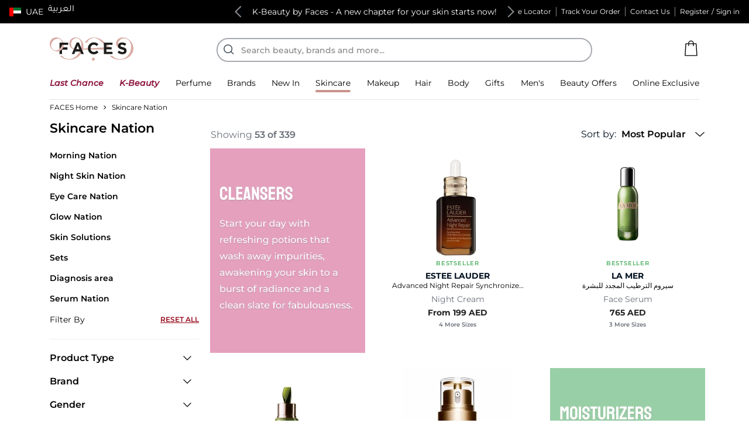

--- FILE ---
content_type: text/css
request_url: https://www.faces.ae/on/demandware.static/Sites-Faces_AE-Site/-/en_AE/v1769422744059/css/search.css
body_size: 8521
content:
.category-tile{position:relative}.category-tile h1,.category-tile h2{font-size:1.75rem;position:absolute;bottom:1.875rem;left:1.875rem;color:#fff}.category-tile::before{content:'';position:absolute;width:100%;height:100%;background-image:-webkit-gradient(linear, left top, left bottom, color-stop(60%, transparent), to(rgba(0,0,0,0.5)));background-image:-o-linear-gradient(top, transparent 60%, rgba(0,0,0,0.5) 100%);background-image:linear-gradient(to bottom, transparent 60%, rgba(0,0,0,0.5) 100%)}.page-unique-brand .plp-results{margin-top:1rem}.page-unique-brand .product-carousel .container-title::after{display:none}.page-unique-brand-type_2 .plp-slot-wrapper{width:100%;padding-right:15px;padding-left:15px;margin-right:auto;margin-left:auto}@media (min-width: 768px){.page-unique-brand-type_2 .plp-slot-wrapper{max-width:690px}}@media (min-width: 992px){.page-unique-brand-type_2 .plp-slot-wrapper{max-width:940px}}@media (min-width: 1200px){.page-unique-brand-type_2 .plp-slot-wrapper{max-width:1140px}}.page-unique-brand-type_2 .plp-slot-picture{max-width:90rem;margin-left:auto;margin-right:auto;border-bottom:0.0625rem solid #c6c6c6;padding-bottom:0.625rem}.page-unique-brand-type_2 .plp-category-title-container{display:block}@media (max-width: 1199.98px){.page-unique-brand-type_2 .plp-category-title-container{padding-left:0;padding-right:0}}.page-unique-brand-type_2 .plp-category-title{font-size:1.5rem /*rtl:1.625rem*/;font-weight:600;line-height:1;color:#000;text-transform:uppercase;text-align:center;padding:1.25rem 0 1.875rem;border-bottom:0.0625rem solid #c6c6c6}@media (max-width: 1199.98px){.page-unique-brand-type_2 .plp-category-title{font-size:1.125rem /*rtl:1.25rem*/;padding:0.3125rem 0 0.9375rem}}.page-unique-brand-type_2 .btn-refine-by{visibility:hidden}@media (min-width: 992px){.page-unique-brand-type_2 .search-results-container{-webkit-box-flex:0;-webkit-flex:0 0 100%;-ms-flex:0 0 100%;flex:0 0 100%}.page-unique-brand-type_2 .search-results-container .product{max-width:none}}.page-unique-brand-type_2 .search-results-container .custom-select.bootstrap-select>.dropdown-toggle,.page-unique-brand-type_2 .search-results-container .custom-select.bootstrap-select>.dropdown-menu{border-color:#000}@media (min-width: 1200px){.page-unique-brand-type_2 .refinements .refinement-header{border-top:0}.page-unique-brand-type_2 .refinements .refinement-category.refinement{border-top:0}.page-unique-brand-type_2 .refinements .refinement-category .card-header{display:none}.page-unique-brand-type_2 .refinements .refinement-category .card-body>.categories-list{padding-left:0}.page-unique-brand-type_2 .refinements .refinement-category .card-body>.categories-list .radio-button-link{font-size:.75rem /*rtl:.875rem*/;font-weight:500;text-transform:uppercase;color:#000}.page-unique-brand-type_2 .refinements .refinement-category .card-body>.categories-list .radio-button-link-icon{display:none}.page-unique-brand-type_2 .refinements .refinement-category .card-body>.categories-list>.categories-list-item>.radio-button-link{display:none}.page-unique-brand-type_2 .refinements .refinement-category .card-body>.categories-list>.categories-list-item>.categories-list>.categories-list-item>.radio-button-link{font-weight:600;font-size:.875rem /*rtl:1rem*/}.page-unique-brand-type_2 .refinements .card-header{font-weight:600;font-size:.875rem /*rtl:1rem*/;color:#000}.page-unique-brand-type_2 .refinements .card-header .sc-icon-plus,.page-unique-brand-type_2 .refinements .card-header .sc-icon-minus{display:none}.page-unique-brand-type_2 .refinements .card-header .card-header-icon-arrow{position:relative;display:block;margin-left:auto;-webkit-transform:rotate(0deg);-ms-transform:rotate(0deg);transform:rotate(0deg);-webkit-transition:-webkit-transform .3s ease-in-out;transition:-webkit-transform .3s ease-in-out;-o-transition:transform .3s ease-in-out;transition:transform .3s ease-in-out;transition:transform .3s ease-in-out, -webkit-transform .3s ease-in-out}.page-unique-brand-type_2 .refinements .card-header .card-header-icon-arrow::before{content:"";position:absolute;top:auto;left:0;right:auto;bottom:0;border:.3125rem solid transparent;border-left:.3125rem solid #4a4a4a;margin-top:auto;margin-bottom:-.3125rem}.page-unique-brand-type_2 .refinements .refinement{border:0}.page-unique-brand-type_2 .refinements .refinement.open .card-header .card-header-icon-arrow{-webkit-transform:rotate(90deg);-ms-transform:rotate(90deg);transform:rotate(90deg)}.page-unique-brand-type_2 .refinements .refinement.open .card-header .sc-icon-plus,.page-unique-brand-type_2 .refinements .refinement.open .card-header .sc-icon-minus{display:none}}.search-results .js-product-tile-container .product-tile{text-align:left}.search-results .js-product-tile-container .product-tile .swatches-container{min-height:1.5rem}.search-results .js-product-tile-container .product-tile .product-tile-brand{margin-bottom:0.375rem}.search-results .js-product-tile-container .product-tile .product-tile-brand .brand-name{text-align:left;margin:auto}.search-results .js-product-tile-container .product-tile .product-tile-brand .brand-name.chanel{line-height:.92}.search-results .js-product-tile-container .product-tile.chanel-product-tile .product-tile-name .product-tile-name-text{padding-bottom:0}@media (max-width: 991.98px){.search-results .js-product-tile-container .product-tile.chanel-product-tile .product-tile-name .product-tile-name-text{min-height:auto}}.search-results .js-product-tile-container .product-tile .product-tile-name-link{text-align:left;display:-webkit-box;-webkit-line-clamp:1;-webkit-box-orient:vertical;overflow:hidden;white-space:normal}.search-results .js-product-tile-container .product-tile .product-tile-name-link .product-tile-name-text{margin-bottom:0;white-space:normal;font-size:.75rem;font-weight:400;line-height:1.17}.search-results .js-product-tile-container .product-tile .product-tile-name-link .product-tile-name-text.chanel{overflow:hidden;white-space:nowrap}.search-results .js-product-tile-container .product-tile .product-tile-secondary-name .product-tile-secondary-name-text{display:-webkit-box;-webkit-line-clamp:1;-webkit-box-orient:vertical;overflow:hidden;white-space:normal}.search-results .js-product-tile-container .product-tile .product-tile-secondary-name.no-primary-name .product-tile-secondary-name-text{display:-webkit-box;-webkit-line-clamp:3;-webkit-box-orient:vertical;overflow:hidden;white-space:normal}.search-results .js-product-tile-container .product-tile .product-tile-pricing{margin-top:0}.chanel-product-tile .product-rating-wrapper{opacity:0 !important}.breadcrumb-container{min-height:3rem}.breadcrumb-container .breadcrumb{padding-top:0}.breadcrumb-container .breadcrumb-item{text-transform:capitalize}.breadcrumb-container .breadcrumb-item:last-of-type{color:#000;font-weight:600}.breadcrumb-container .breadcrumb-item:last-of-type::before{color:#000}.breadcrumb-container .breadcrumb-item::before{-webkit-transform:none /*rtl:scaleX(-1)*/;-ms-transform:none /*rtl:scaleX(-1)*/;transform:none /*rtl:scaleX(-1)*/;}.scroll-to-top{position:fixed;right:2.8rem;bottom:6.8rem;display:none}@media (max-width: 767.98px){.scroll-to-top{right:2.4rem;bottom:5.4rem}}.scroll-to-top .chanel-product-tile .product-rating-wrapper{opacity:0 !important}.scroll-to-top.active{position:absolute;bottom:0}.nav-pages .custom-pagination{background-color:#f0f1f2;height:2.5rem;border-radius:3.125rem;overflow-x:auto;overflow-y:hidden;width:100%}@media (min-width: 768px){.nav-pages .custom-pagination{overflow:hidden;width:auto}}.nav-pages .custom-page-link{color:#6a7079}.nav-pages .custom-page-link:focus{outline:none !important}.nav-pages .custom-page-link.active-page{color:#000;font-weight:700}.nav-pages .custom-page-link-btn{height:2.5rem;width:2.5rem;background-color:#f0f1f2}.nav-pages .custom-page-link-btn img{-webkit-filter:brightness(0%);filter:brightness(0%);/*! rtl:raw:
                transform: rotate(180deg);
            */}.nav-pages .custom-page-link-btn:focus{outline:none !important}.nav-pages .custom-page-link-btn.disabled{color:#c3c6c9;pointer-events:none}.nav-pages .custom-previous-btn::after{border-left:0.0625rem solid;-webkit-transform:rotate(45deg);-ms-transform:rotate(45deg);transform:rotate(45deg);left:1rem}.nav-pages .custom-next-btn::after{border-right:0.0625rem solid;-webkit-transform:rotate(-45deg);-ms-transform:rotate(-45deg);transform:rotate(-45deg);right:1rem}.product-grid{display:grid;grid-template-columns:repeat(3, calc(33.33% - 1.1rem));grid-auto-flow:dense;grid-gap:1.625rem}@media (max-width: 991.98px){.product-grid{grid-template-columns:repeat(2, calc(50% - 0.5rem));grid-gap:1rem}}.product-grid .grid-two-tile{grid-column:span 2}.product-grid .grid-full-width{grid-column:span 3;min-height:5.375rem}@media (max-width: 991.98px){.product-grid .grid-full-width{grid-column:span 2;min-height:7.5rem}}@media (min-width: 1200px){.product-grid{margin:0 -.6875rem}}.product-grid .tile-item{position:relative;z-index:1}.product-grid .tile-item .plp-disruptive-content-item{height:100%}.product-grid .tile-item .plp-disruptive-content-item.disruptive-content-centered{display:-webkit-box;display:-webkit-flex;display:-ms-flexbox;display:flex;-webkit-box-orient:vertical;-webkit-box-direction:normal;-webkit-flex-direction:column;-ms-flex-direction:column;flex-direction:column;-webkit-box-pack:center;-webkit-justify-content:center;-ms-flex-pack:center;justify-content:center}.product-grid .tile-item .plp-disruptive-content-item img{max-width:100%;height:100%}.product-grid .tile-item video{width:100%;height:100%}.plp-category-title-container{display:none}.refinement .radio-button-link>i{margin-left:auto;margin-right:0}.refinement .checkbox-link>i{margin-left:0;margin-right:.5rem}.mobile-filter-nav{display:none}@media (max-width: 1199.98px){.mobile-filter-nav{display:-webkit-box;display:-webkit-flex;display:-ms-flexbox;display:flex;position:-webkit-sticky;position:sticky;margin:0 -0.938rem;height:3rem;z-index:10;background-color:#fff}.mobile-filter-nav.sticky{-webkit-box-shadow:0 .25rem .9375rem -.25rem rgba(0,15,31,0.0784314);box-shadow:0 .25rem .9375rem -.25rem rgba(0,15,31,0.0784314)}.mobile-filter-nav.swiped .filter-nav-item .js-mobile-filter-popup-btn.filter-nav-link span.text,.mobile-filter-nav.swiped .filter-nav-link span.text{opacity:0;width:0;margin:0 !important;min-width:0;-webkit-transition:width 0.1s ease-out, margin 0.1s ease-out, min-width 0.1s ease-out, opacity 0.1s ease-out;-o-transition:width 0.1s ease-out, margin 0.1s ease-out, min-width 0.1s ease-out, opacity 0.1s ease-out;transition:width 0.1s ease-out, margin 0.1s ease-out, min-width 0.1s ease-out, opacity 0.1s ease-out}.mobile-filter-nav>.filter-nav-item{margin-left:0.938rem;gap:0.5rem}.mobile-filter-nav .filter-nav-wrapper::-webkit-scrollbar{display:none}.mobile-filter-nav .filter-nav{-webkit-box-orient:horizontal;-webkit-box-direction:normal;-webkit-flex-flow:row;-ms-flex-flow:row;flex-flow:row;display:-webkit-box;display:-webkit-flex;display:-ms-flexbox;display:flex;-webkit-box-align:center;-webkit-align-items:center;-ms-flex-align:center;align-items:center;list-style:none;gap:0.5rem;width:auto;z-index:10;white-space:nowrap}.mobile-filter-nav .filter-nav-item{width:-webkit-max-content;width:-moz-max-content;width:max-content;font-weight:600;line-height:1.5rem;font-size:.875rem /*rtl:.9375rem*/;margin:0}.mobile-filter-nav .filter-nav-item .js-mobile-filter-popup-btn span.text{min-width:2rem}.mobile-filter-nav .filter-nav-item .filter-nav-link span.text{overflow:hidden;-o-text-overflow:ellipsis;text-overflow:ellipsis;white-space:nowrap;-webkit-transition:width 0.1s ease-out, margin 0.1s ease-out, min-width 0.1s ease-out, opacity 0.1s ease-out;-o-transition:width 0.1s ease-out, margin 0.1s ease-out, min-width 0.1s ease-out, opacity 0.1s ease-out;transition:width 0.1s ease-out, margin 0.1s ease-out, min-width 0.1s ease-out, opacity 0.1s ease-out}.mobile-filter-nav .filter-nav-item .btn-sort-by .text{overflow:hidden;-o-text-overflow:ellipsis;text-overflow:ellipsis;white-space:nowrap;max-width:5.875rem}.mobile-filter-nav .filter-nav-item .filter-nav-link{height:2rem;line-height:.75rem;font-size:.75rem /*rtl:.8125rem*/;font-weight:600;color:#000f1f;border:.0625rem solid #f0f1f2;border-radius:6.25rem;-webkit-transition:all 0.3s;-o-transition:all 0.3s;transition:all 0.3s}.mobile-filter-nav .filter-nav-item .filter-nav-link.all-filters.is-brand-type-2{padding-top:0.344rem;padding-bottom:0.344rem}.mobile-filter-nav .filter-nav-item .filter-nav-link.all-filters.is-brand-type-2 .icon-mobile-filter-hamburger-black{margin-top:0}.mobile-filter-nav .filter-nav-item .filter-nav-link.is-brand-type-2{border-radius:0}.mobile-filter-nav .filter-nav-item .filter-nav-link:hover,.mobile-filter-nav .filter-nav-item .filter-nav-link.highlighted{background-color:#e1e2e4;border-color:#e1e2e4;white-space:nowrap}.mobile-filter-nav .filter-nav-item .filter-nav-link:hover .remove-refinement,.mobile-filter-nav .filter-nav-item .filter-nav-link.highlighted .remove-refinement{width:0.625rem;height:0.625rem;background:url("data:image/svg+xml,%3Csvg width='11' height='10' viewBox='0 0 11 10' fill='none' xmlns='http://www.w3.org/2000/svg'%3E%3Cpath d='M1.75 1.25L9.09303 8.59303' stroke='%23000F1F' stroke-width='1.4' stroke-linecap='round'/%3E%3Cpath d='M1.75 8.75L9.09303 1.40697' stroke='%23000F1F' stroke-width='1.4' stroke-linecap='round'/%3E%3C/svg%3E%0A") no-repeat}.mobile-filter-nav .filter-nav-item.selected-refinement-item .filter-nav-link{padding:0 0.625rem}}.refinement-bar.mobile-modal{top:auto;bottom:-100%;height:100%;max-height:90%;opacity:0;border-radius:1rem 1rem 0 0;-webkit-transition:all 0.3s ease;-o-transition:all 0.3s ease;transition:all 0.3s ease}.refinement-bar.mobile-modal.open{bottom:0;opacity:1}@media (min-width: 1200px){.refinement-bar.mobile-modal{position:-webkit-sticky;position:sticky;border-radius:0;height:auto;top:1rem;opacity:1}.refinement-bar.mobile-modal .refinements{height:100vh;overflow-y:scroll}.refinement-bar.mobile-modal .refinements::-webkit-scrollbar{display:none}}.refinement-bar .refinements .refinement-price .noUi-handle{right:-.4375rem}.refinement-bar .mobile-modal-header .btn-close{top:0.8125rem;right:0.938rem}.refinement-bar .mobile-modal-title{font-size:1.375rem /*rtl:1.4375rem*/;line-height:1.75rem;font-weight:600}.refinement-bar .mobile-modal-body{max-height:auto;height:100%}.refinement-bar .mobile-modal-body .mobile-show-all{border-bottom:1px solid #f0f1f2}.refinement-bar .mobile-modal-body .mobile-show-all>a{padding-right:1.5625rem;padding-top:.125rem;font-weight:600;text-decoration:underline;letter-spacing:0.04em;font-size:.75rem /*rtl:.8125rem*/;color:#96081a}.refinement-bar .mobile-modal-body .mobile-show-all>a>i{position:absolute}.refinement-bar .mobile-modal-body .mobile-show-all>a>i::after{content:"";position:absolute;width:0.625rem;height:0.625rem;border-bottom:2px solid #96081a;border-right:2px solid #96081a;-webkit-transform:rotate(45deg);-ms-transform:rotate(45deg);transform:rotate(45deg);left:0.625rem}.refinement-bar .mobile-modal-body .no-results{font-size:.875rem /*rtl:.9375rem*/}.refinement-bar .mobile-show-all span{font-size:.875rem /*rtl:.9375rem*/;font-weight:600;letter-spacing:0.04em}.refinement-bar .mobile-modal-footer{-webkit-box-shadow:0 .25rem .9375rem rgba(0,15,31,0.0784314);box-shadow:0 .25rem .9375rem rgba(0,15,31,0.0784314)}.refinement-bar .mobile-modal-footer .btn{min-width:auto;height:3rem;line-height:3rem;padding:0;font-size:1rem;font-weight:600;letter-spacing:0.04em;text-transform:uppercase;border-radius:0.25rem}.refinement-bar .mobile-modal-footer .btn:first-child{margin-right:1rem}.refinement-bar .mobile-modal-footer .btn.btn-outline-primary{width:30% /*rtl:45%*/;}.refinement-bar .mobile-modal-footer .btn.btn-outline-primary.disabled{border:1px solid #cecece;color:#cecece;opacity:1}.refinement-bar .mobile-modal-footer .btn.btn-primary{width:70%}.refinement-bar .mobile-modal-footer .btn.btn-primary.disabled{background-color:#f0f1f2;color:#a6a9af;border:none;opacity:1}.refinement-bar .mobile-modal-footer .showing-results{color:#6a7079}.refinement-bar .mobile-modal-footer .showing-results span{font-weight:700}.grid-header,.content-grid-header,.refinement-header{margin-bottom:1.1875rem;padding-bottom:0.5rem;min-height:2.625rem;-webkit-box-align:center;-webkit-align-items:center;-ms-flex-align:center;align-items:center}@media (min-width: 1200px){.grid-header,.content-grid-header,.refinement-header{margin-bottom:0.5rem}}.grid-header .col-form-label,.content-grid-header .col-form-label,.refinement-header .col-form-label{font-size:.625rem /*rtl:.75rem*/;font-weight:500;margin-right:0.875rem;padding-top:0;padding-bottom:0;display:-webkit-box;display:-webkit-flex;display:-ms-flexbox;display:flex;-webkit-box-align:center;-webkit-align-items:center;-ms-flex-align:center;align-items:center;text-transform:uppercase}.grid-header .custom-select,.grid-header .bootstrap-select.custom-select,.content-grid-header .custom-select,.content-grid-header .bootstrap-select.custom-select,.refinement-header .custom-select,.refinement-header .bootstrap-select.custom-select{font-size:.625rem /*rtl:.75rem*/;font-weight:500;height:2.625rem}@media (min-width: 1200px){.grid-header .custom-select,.grid-header .bootstrap-select.custom-select,.content-grid-header .custom-select,.content-grid-header .bootstrap-select.custom-select,.refinement-header .custom-select,.refinement-header .bootstrap-select.custom-select{height:calc(2rem + 1px) !important;width:11.25rem !important}}.grid-header .custom-select .custom-select,.grid-header .bootstrap-select.custom-select .custom-select,.content-grid-header .custom-select .custom-select,.content-grid-header .bootstrap-select.custom-select .custom-select,.refinement-header .custom-select .custom-select,.refinement-header .bootstrap-select.custom-select .custom-select{width:0.5px !important}.grid-header .custom-select .dropdown-toggle,.grid-header .custom-select .dropdown-item,.grid-header .bootstrap-select.custom-select .dropdown-toggle,.grid-header .bootstrap-select.custom-select .dropdown-item,.content-grid-header .custom-select .dropdown-toggle,.content-grid-header .custom-select .dropdown-item,.content-grid-header .bootstrap-select.custom-select .dropdown-toggle,.content-grid-header .bootstrap-select.custom-select .dropdown-item,.refinement-header .custom-select .dropdown-toggle,.refinement-header .custom-select .dropdown-item,.refinement-header .bootstrap-select.custom-select .dropdown-toggle,.refinement-header .bootstrap-select.custom-select .dropdown-item{font-size:.625rem /*rtl:.75rem*/;font-weight:500;padding-top:0.375rem;padding-bottom:0.375rem}.grid-header .brand-header-image-link,.content-grid-header .brand-header-image-link,.refinement-header .brand-header-image-link{font-size:1.375rem /*rtl:1.4375rem*/}.custom-select.bootstrap-select .dropdown-toggle{padding:0.4375rem 2rem 0.4375rem 0.5rem}@media (min-width: 1200px){.search-results-container .custom-select,.search-results-container .bootstrap-select.custom-select{max-width:21.875rem;left:auto}}.search-results-container .custom-select>.dropdown-menu.show,.search-results-container .bootstrap-select.custom-select>.dropdown-menu.show{border-top:none;padding:0.25rem 0}.search-results-container .custom-select .dropdown-item,.search-results-container .bootstrap-select.custom-select .dropdown-item{padding:0.78125rem 0.75rem 0.78125rem 0.5625rem}.search-results-container .custom-select .dropdown-item.active,.search-results-container .custom-select .dropdown-item:active,.search-results-container .bootstrap-select.custom-select .dropdown-item.active,.search-results-container .bootstrap-select.custom-select .dropdown-item:active{background-color:#fff}.search-results-container .custom-select .custom-select.mobile-device,.search-results-container .bootstrap-select.custom-select .custom-select.mobile-device{width:0.5px !important;z-index:0 !important}.search-results-container .custom-select.sort-options-selectbox .dropdown-item.selected{cursor:default;font-weight:500}.search-results-container .custom-select.sort-options-selectbox{width:auto !important}@media (min-width: 768px){.search-results-container .custom-select.sort-options-selectbox{left:0;right:0;background-position:right center}}.search-results-container .custom-select.sort-options-selectbox:focus{border:none;outline:none !important}.search-results-container .custom-select.sort-options-selectbox button{border:none}.search-results-container .custom-select.sort-options-selectbox button .filter-option-inner-inner{opacity:1;font-weight:600}@media (min-width: 768px){.search-results-container .custom-select.sort-options-selectbox button .filter-option-inner-inner{font-size:16px}}.search-results-container .custom-select.sort-options-selectbox .dropdown-menu.show{border-radius:15px;border-color:#e1e2e4;min-width:207px}.search-results-container .custom-select.sort-options-selectbox .dropdown-menu.show:not(.inner){border-top:1px solid #e1e2e4;top:10px !important;left:auto !important;right:0}.search-results-container .custom-select.sort-options-selectbox .dropdown-menu.show.inner a{padding:16px}.refinement-header{font-size:.625rem /*rtl:.75rem*/;font-weight:500;text-transform:uppercase}@media (max-width: 1199.98px){.refinement-header{display:none}}.card-refinement-values .checkbox-list-item .checkbox-name-field,.card-refinement-values .checkbox-list-item .checkbox-count-field{font-size:.875rem /*rtl:.9375rem*/;font-weight:400;line-height:1.25rem}@media (max-width: 1199.98px){.card-refinement-values .checkbox-list-item .checkbox-name-field,.card-refinement-values .checkbox-list-item .checkbox-count-field{font-size:.875rem /*rtl:.9375rem*/;text-transform:initial;line-height:1rem;color:#000f1f}}.grid-header-row{display:-webkit-box;display:-webkit-flex;display:-ms-flexbox;display:flex;padding-left:0;padding-right:0}.refinements{position:relative}.refinements .refinement:nth-child(2){border-top:0.0625rem solid #efefef}@media (max-width: 1199.98px){.refinements .categories-list{display:none}}.refinements .categories-list .categories-list-item{margin-bottom:0.75rem}.refinements .categories-list .categories-list-item:last-of-type{margin-bottom:0}.refinements .categories-list .categories-list-item .selected-category-heading{font-size:1.375rem /*rtl:1.4375rem*/;margin-bottom:1.375rem;line-height:1.75rem;font-weight:600;color:#000}.refinements .categories-list .categories-list-item a{font-weight:600;color:#000}.refinements .categories-list .categories-list-item .categories-list-item a{font-size:.875rem;margin-bottom:1rem}.refinements .categories-list .radio-button-link{margin-bottom:0.875rem}@media (min-width: 768px){.refinements .categories-list .radio-button-link{font-size:.875rem /*rtl:1rem*/}}@media (max-width: 767.98px){.refinements .categories-list .radio-button-link.selected{font-weight:600}}.refinements .categories-list .radio-button-link+.categories-list{padding-top:0}.filter-header-section{border:none;border-bottom:0.0625rem solid #efefef;border-radius:0;padding-bottom:0;margin-bottom:.75rem;margin-top:.90625rem}.filter-header-section .filter-header-actions p{margin-bottom:0;padding-bottom:1.5rem;line-height:.75rem /*rtl:1.5rem*/;;font-size:.875rem /*rtl:.9375rem*/;font-weight:400}.filter-header-section .filter-header-actions .reset-filter-btn{font-size:.75rem /*rtl:.875rem*/;padding-bottom:1.5rem;text-decoration:underline;color:#96081a;font-weight:600}.filter-header-section .filter-header-actions .reset-filter-btn:hover{color:#000}.refinement{border:none;margin-bottom:0}@media (max-width: 1199.98px){.refinement{border-bottom:1px solid #f0f1f2;border-radius:0}}@media (min-width: 1200px){.refinement.full-screen{border-bottom:0}}.refinement.full-screen .card-header{display:none}@media (max-width: 1199.98px){.refinement.full-screen .card-header{display:-webkit-box;display:-webkit-flex;display:-ms-flexbox;display:flex}}.refinement.full-screen .card-body>.content{padding-left:0}.refinement.full-screen .value.content{padding-left:0}.refinement.full-screen .checkbox-list-item{margin-bottom:0;margin-top:.025rem}@media (max-width: 1199.98px){.refinement.full-screen .checkbox-list-item{margin-bottom:0.5rem}}.refinement .card-header{-webkit-box-align:center;-webkit-align-items:center;-ms-flex-align:center;align-items:center;line-height:1.29;border-radius:0;border-bottom:0;color:#000;cursor:pointer}@media (max-width: 1199.98px){.refinement .card-header .icon-arrow-up-black,.refinement .card-header .icon-arrow-down-black{display:none}}.refinement .card-header .card-header-icon-arrow{display:none}.refinement .card-header>i{margin-left:auto;margin-right:0}@media (min-width: 768px){.refinement .card-header>i{margin-right:0.5rem}}@media (min-width: 1200px){.refinement .card-header>i{margin-right:0.03125rem;top:auto}}.refinement .card-header>i::before,.refinement .card-header>i::after{margin:-0.0625rem 0 0 -0.4375rem;width:0.9375rem;height:0.125rem;background-color:#b7b7b7}.refinement .card-header>i.icon-arrow-right{-webkit-transform:rotate(0) /*rtl:rotate(180deg)*/;-ms-transform:rotate(0) /*rtl:rotate(180deg)*/;transform:rotate(0) /*rtl:rotate(180deg)*/;}.refinement .card-header>.icon-arrow-up-black{display:none}.refinement .card-header>.icon-arrow-up-black::before{margin-top:0.0375rem !important;margin-left:-0.5rem !important}.refinement .card-header:has(.selected-values){padding-bottom:0.5rem}.refinement .card-header .refinement-name-container{max-width:90%;font-size:.875rem /*rtl:.9375rem*/}@media (min-width: 1200px){.refinement .card-header .refinement-name-container{font-size:1rem /*rtl:1.0625rem*/}}.refinement .card-header .refinement-name-container .selected-values{color:#a6a9af;font-size:.75rem /*rtl:.8125rem*/}.refinement .card-body{font-size:.75rem /*rtl:.875rem*/;font-weight:normal;height:0;line-height:1.25;padding:0;padding-bottom:0;opacity:0;-webkit-transition:height .3s,padding-bottom .3s;-o-transition:height .3s,padding-bottom .3s;transition:height .3s,padding-bottom .3s}@media (max-width: 1199.98px){.refinement .card-body{height:auto;opacity:1}}@media (min-width: 1200px){.refinement .card-body{font-size:.625rem /*rtl:.75rem*/}}.refinement .card-body ul{padding:1rem 0 0 0.625rem;margin:0;list-style:none}@media (min-width: 768px){.refinement .card-body ul{padding-top:0.75rem}}@media (min-width: 1200px){.refinement .card-body ul{padding-top:0.5rem}}.refinement .card-body>ul{margin:0;padding-left:0;padding-top:0}@media (min-width: 1200px){.refinement .card-body>ul{padding-top:0.6875rem}}.refinement .card-body .refinement-list{margin:0}.refinement .card-body .refinement-item{border-bottom:0.0625rem solid #efefef;border-top:0.0625rem solid transparent;margin:0;overflow:hidden;position:relative}.refinement .card-body .refinement-item:first-child{border-top:0.0625rem solid #efefef}.refinement .card-body .refinement-item:last-child{border-bottom:0.0625rem solid transparent}.refinement .card-body .refinement-item .refinement-item-link{border:none;display:block;font-size:.75rem /*rtl:.875rem*/;font-weight:400;padding:0.8125rem 0;letter-spacing:normal;line-height:1.25;text-align:left;text-transform:uppercase}@media (min-width: 768px){.refinement .card-body .refinement-item .refinement-item-link{font-size:.875rem /*rtl:1rem*/;padding:1.25rem 0}}.refinement .card-body .categories-list .categories-list-item{margin-bottom:0.75rem}.refinement .card-body .categories-list .categories-list-item:last-of-type{margin-bottom:0}.refinement .card-body .categories-list .radio-button-link{margin-bottom:0.875rem}@media (min-width: 768px){.refinement .card-body .categories-list .radio-button-link{font-size:.875rem /*rtl:1rem*/}}@media (max-width: 767.98px){.refinement .card-body .categories-list .radio-button-link.selected{font-weight:600}}.refinement .card-body .categories-list .radio-button-link+.categories-list{padding-top:0}.refinement .card-body .refinement-price .values{padding-left:0}@media (min-width: 1200px){.refinement .card-body .checkbox-list-item:last-of-type{margin-bottom:0}}.refinement .attribute-search-container{height:2.5rem;border:0.063rem solid #6a7079;border-radius:0.25rem}.refinement .attribute-search-container input.search-field{height:100%;width:100%;outline:0 !important;background:transparent;font-size:.875rem /*rtl:.9375rem*/}.refinement .attribute-search-container input.search-field::-webkit-input-placeholder{font-style:normal;font-size:.875rem /*rtl:.9375rem*/;color:#a6a9af}.refinement .attribute-search-container input.search-field::-moz-placeholder{font-style:normal;font-size:.875rem /*rtl:.9375rem*/;color:#a6a9af}.refinement .attribute-search-container input.search-field:-ms-input-placeholder{font-style:normal;font-size:.875rem /*rtl:.9375rem*/;color:#a6a9af}.refinement .attribute-search-container input.search-field::-ms-input-placeholder{font-style:normal;font-size:.875rem /*rtl:.9375rem*/;color:#a6a9af}.refinement .attribute-search-container input.search-field::placeholder{font-style:normal;font-size:.875rem /*rtl:.9375rem*/;color:#a6a9af}.refinement .attribute-search-container .sc-icon-search{width:1.5rem;height:1.5rem}.refinement .attribute-search-container .sc-icon-search::before{content:'';background:url(../images/search-icon.svg) no-repeat;width:1.5rem;height:1.5rem}.refinement .attribute-search-container .btn-clear-search{height:1.125rem;line-height:1}.refinement .attribute-search-container .btn-clear-search:focus{outline:0;border:0}.refinement .attribute-search-container .btn-clear-search .icon-search-clear{width:1rem;height:1rem}.refinement .mobile-attributes-container{position:fixed;top:10%;right:100%;bottom:0;left:-100%;width:100%;z-index:2;overflow:auto;border-radius:1rem 1rem 0 0;-webkit-transition:all 0.3s;-o-transition:all 0.3s;transition:all 0.3s}.refinement .mobile-attributes-container .mobile-modal-header .icon-svg-chevron-left{width:1.5rem;height:1.5rem;-webkit-transform:rotate(0) /*rtl:rotate(180deg)*/;-ms-transform:rotate(0) /*rtl:rotate(180deg)*/;transform:rotate(0) /*rtl:rotate(180deg)*/;}.refinement .mobile-attributes-container .mobile-modal-body .checkbox-link>i{border:0.088rem solid #a6a9af;border-radius:0.125rem}.refinement .mobile-attributes-container .mobile-modal-body .checkbox-link.selected>i{border-color:#000}.refinement .mobile-attributes-container .mobile-modal-body .top-brands-container{font-size:1rem /*rtl:1.0625rem*/}.refinement .mobile-attributes-container .mobile-modal-body .top-brands-container .top-brands-list{gap:0.5rem}.refinement .mobile-attributes-container .mobile-modal-body .top-brands-container .top-brands-list .checkbox-list-item{margin:0}.refinement .mobile-attributes-container .mobile-modal-body .top-brands-container .top-brands-list .checkbox-link{border:0.063rem solid #f0f1f2;border-radius:6.25rem;padding:0.5rem 0.625rem}.refinement .mobile-attributes-container .mobile-modal-body .top-brands-container .top-brands-list .checkbox-link>i{display:none}.refinement .mobile-attributes-container .mobile-modal-body .top-brands-container .top-brands-list .checkbox-link.selected{background-color:#e1e2e4;border-color:#e1e2e4}.refinement .mobile-attributes-container .mobile-modal-body .top-brands-container .top-brands-list .checkbox-link .checkbox-name-field,.refinement .mobile-attributes-container .mobile-modal-body .top-brands-container .top-brands-list .checkbox-link .checkbox-count-field{text-transform:none;font-size:.875rem /*rtl:.9375rem*/;font-weight:600}.refinement .mobile-attributes-container .mobile-modal-footer{background:-webkit-gradient(linear, left bottom, left top, color-stop(47.4%, #fff), to(rgba(255,255,255,0)));background:-o-linear-gradient(bottom, #fff 47.4%, rgba(255,255,255,0) 100%);background:linear-gradient(0deg, #fff 47.4%, rgba(255,255,255,0) 100%);-webkit-box-shadow:none;box-shadow:none}@media (min-width: 1200px){.refinement.open .card-header>.icon-arrow-down-black{display:none}.refinement.open .card-header>.icon-arrow-up-black{display:block}.refinement.open .card-body{padding-bottom:1.625rem;height:auto;opacity:1}}.refinement.open .mobile-attributes-container{left:0;right:0}@media (min-width: 992px){.refinement:not(.open) .card-body{overflow:hidden}}.refinement-color .card-body>ul{margin-top:-0.1875rem}.refinement-color .color-attribute{display:-webkit-box;display:-webkit-flex;display:-ms-flexbox;display:flex;-webkit-box-align:center;-webkit-align-items:center;-ms-flex-align:center;align-items:center;-webkit-box-pack:center;-webkit-justify-content:center;-ms-flex-pack:center;justify-content:center;width:2.25rem;height:2rem;padding-left:0}@media (min-width: 992px){.refinement-color.open .card-body{padding-bottom:0.25rem}}.refinement-category{display:none}.refinement-category li{margin-left:0;display:block;margin-bottom:0.5rem;text-transform:uppercase}@media (min-width: 1200px){.refinement-category li{text-transform:none}}.refinement-category>ul>li{margin-left:0}.plp-slot-wrapper{position:relative}.plp-slot-picture,.plp-slot-image,.brand-filter-image{width:100%;display:block}.plp-slot-link{position:absolute;top:0;right:0;bottom:0;left:0;font-size:0}.plp-slot-link:focus{outline:none !important}.refinement-type-boolean li{margin-left:0;display:block;margin-bottom:0.9375rem}.refinement-type-boolean>ul>li{margin-left:0}.refinement-type-boolean .checkbox-name-field,.refinement-type-boolean .checkbox-count-field,.refinement-type-boolean .refinement-category{text-transform:uppercase;font-size:.875rem /*rtl:.9375rem*/}@media (min-width: 1200px){.refinement-type-boolean .checkbox-name-field,.refinement-type-boolean .checkbox-count-field,.refinement-type-boolean .refinement-category{text-transform:none}}.refinement-type-boolean .selected .checkbox-name-field,.refinement-type-boolean .selected .checkbox-count-field{font-weight:600}.category-item{margin-bottom:0.938rem}.search-nav{margin-bottom:1em;border-bottom:0.063em solid #ccc}.search-nav .nav-tabs-wrapper{padding:0}@media (max-width: 543.98px){.search-nav .nav-tabs-wrapper{width:100%}}.search-nav .nav-tabs-wrapper .nav-tabs{border-bottom:0 none}.search-nav .nav-link:focus{background-color:#f9f9f9}.product-options .quantity{position:absolute;bottom:0;right:0}.grid-title{font-family:'Arial','Helvetica',sans-serif /*rtl:'Tajawal',sans-serif*/;font-size:1.125rem /*rtl:1.25rem*/;font-weight:normal;margin-bottom:1.5rem;-webkit-align-self:center;-ms-flex-item-align:center;align-self:center;text-align:center;width:100%}@media (min-width: 1200px){.grid-title{font-size:.875rem /*rtl:1rem*/;font-weight:500;margin-bottom:0;text-align:left}}.search-results.srp-results .grid-title{font-size:.875rem /*rtl:1rem*/;font-weight:500;margin:0.3125rem 0 1.3125rem;text-align:left}@media (min-width: 768px){.search-results.srp-results .grid-title{line-height:2.64;margin-bottom:0.875rem}}@media (min-width: 1200px){.search-results.srp-results .grid-title{line-height:1.29;margin:0.5rem 0 0}}.btn-refine-by button.btn-overlay,.btn-sort-by button.btn-overlay{color:#000;padding:0 0.825rem;font-size:.75rem /*rtl:.875rem*/;font-weight:500;text-align:left;width:calc(100% - 15px)}.btn-sort-by button.btn-overlay{background:transparent;opacity:1}.btn-sort-by .filter-option-inner-inner{color:#000;font-weight:400;font-size:.75rem;-o-text-overflow:ellipsis;text-overflow:ellipsis;max-width:120px}@media (min-width: 768px){.btn-sort-by .filter-option-inner-inner{max-width:180px}}@media (max-width: 1199.98px){.btn-sort-by .filter-option-inner-inner{opacity:0}}@media (max-width: 991.98px){.btn-sort-by .dropdown-toggle{padding-right:3rem !important}}.filter-option-inner-inner{font-weight:400}.btn-refine-by button.btn-overlay{background:#fff;font-size:0.875rem;font-weight:400}.btn-refine-by{display:-webkit-box;display:-webkit-flex;display:-ms-flexbox;display:flex;position:relative}@media (min-width: 1200px){.btn-refine-by{display:none}}@media (max-width: 767.98px){.btn-refine-by{padding:0}.btn-refine-by .bootstrap-select.custom-select .dropdown-toggle{padding-left:0.7rem}}.btn-refine-by .bootstrap-select.custom-select .dropdown-toggle{font-size:0.875rem}.btn-sort-by{display:-webkit-box;display:-webkit-flex;display:-ms-flexbox;display:flex;position:relative;-webkit-box-pack:end;-webkit-justify-content:flex-end;-ms-flex-pack:end;justify-content:flex-end;font-size:.75rem /*rtl:.875rem*/;color:#000f1f}.btn-sort-by button.btn-overlay{left:15px}@media (max-width: 1199.98px){.btn-sort-by button.btn-overlay{font-size:0.875rem;font-weight:400}}@media (min-width: 1200px){.btn-sort-by{padding:0}}@media (max-width: 767.98px){.btn-sort-by{padding:0}.btn-sort-by button.btn-overlay{padding-left:0}}@media (min-width: 768px){.btn-sort-by{font-size:16px}}.plp-details{margin-bottom:1.5rem}.plp-details+.search-results{margin-top:0}.search-results-prev{position:absolute;top:1.5625rem;left:2.5rem;display:none}@media (min-width: 768px) and (max-width: 991.98px){.search-results-prev{display:block}}.search-results-prev .search-results-prev-icon{color:#b7b7b7;font-size:.75rem /*rtl:.875rem*/;font-weight:500;text-transform:uppercase}.search-results-prev .search-results-prev-icon .sc-icon-arrow-prev::before,.search-results-prev .search-results-prev-icon .sc-icon-arrow-prev::after{width:0.625rem;background-color:#ccc}.search-results-title{font-weight:500;font-size:1.5rem /*rtl:1.625rem*/;margin:1.5625rem auto;text-align:center}@media (min-width: 768px) and (max-width: 991.98px){.search-results-title{max-width:16.125rem}}@media (max-width: 767.98px){.search-results-title{max-width:12.375rem;font-size:1.125rem /*rtl:1.25rem*/}}.search-results-suggestions{text-align:center}.search-results-suggestions .search-results-suggestions-title{font-weight:500;font-size:.875rem /*rtl:1rem*/}.search-results-suggestions .search-results-suggestions-menu{text-align:center;margin:0}.search-results-suggestions .search-results-suggestions-menu .search-results-suggestions-item{position:relative}.search-results-suggestions .search-results-suggestions-menu .search-results-suggestions-item .search-results-suggestions-link{border-bottom:0.0625rem solid #000;font-size:.75rem /*rtl:.875rem*/}.search-results-suggestions .search-results-suggestions-menu .search-results-suggestions-item .search-results-suggestions-link:hover{text-decoration:none}@media (min-width: 768px){.search-results-suggestions .search-results-suggestions-menu .search-results-suggestions-item .search-results-suggestions-link{font-size:.875rem /*rtl:1rem*/}}.search-results-suggestions .search-results-suggestions-menu .search-results-suggestions-item:not(:last-child) .search-results-suggestions-link::after{content:",";position:absolute;right:-0.188rem;top:0}.search-results-seperator{margin:1.5625rem 0}@media (min-width: 768px) and (max-width: 991.98px){.search-results-seperator{margin:2.5rem 0}}.product-carousel-items.no-srp-prods{display:-webkit-box;display:-webkit-flex;display:-ms-flexbox;display:flex;-webkit-box-pack:start;-webkit-justify-content:flex-start;-ms-flex-pack:start;justify-content:flex-start}.product-carousel-items.no-srp-prods .slick-slide>div{-webkit-box-pack:center;-webkit-justify-content:center;-ms-flex-pack:center;justify-content:center}.product-carousel-items.no-srp-prods .slick-arrow i::before,.product-carousel-items.no-srp-prods .slick-arrow i::after,.product-carousel-items.no-srp-prods .slick-prev i::before,.product-carousel-items.no-srp-prods .slick-prev i::after{width:0.875rem}.product-carousel-items.no-srp-prods .slick-arrow:focus,.product-carousel-items.no-srp-prods .slick-prev:focus{outline:none !important}.search-results-recommendations .product-carousel.container{margin-bottom:0}.search-results-recommendations .product-carousel.container.recommendations-carousel .recommendations-carousel-title{font-size:1.5rem /*rtl:1.625rem*/;font-weight:500;margin-bottom:1.25rem;text-align:center}@media (max-width: 767.98px){.search-results-recommendations .product-carousel.container.recommendations-carousel .recommendations-carousel-title{font-size:1.125rem /*rtl:1.25rem*/}}.search-results-recommendations .product-carousel.container.recommendations-carousel .view-all-btn{display:inline-block;font-size:.75rem /*rtl:.875rem*/;font-weight:500;line-height:1.25;text-decoration:underline;text-transform:uppercase;margin-top:1.5625rem}.search-results-recommendations .product-carousel.container.recommendations-carousel::after{content:"";display:inline-block;width:100%;border-bottom:0.0625rem solid #e6e6e6;margin:1.5625rem 0}@media (min-width: 1200px){.refinements .refinement-price{border-bottom:none}}@media (min-width: 992px){.refinements .refinement-price.open .card-body{padding-bottom:1.25rem}.refinements .refinement-price.open .card-body .values{padding-left:0}}@media (min-width: 992px) and (min-width: 1200px){.refinements .refinement-price.open .card-body .values{margin-top:-0.9375rem}}.refinements .refinement-price .card-header .icon-arrow-down-black,.refinements .refinement-price .card-header .icon-arrow-up-black{display:none}.refinement-refinementcolor .card-body .values,.refinement-color .card-body .values{margin:0;padding:0;padding-top:0.5rem}.refinement-refinementcolor .color-attribute,.refinement-color .color-attribute{display:inline-block;margin:0 0.46875rem 1.25rem}@media (min-width: 768px){.refinement-refinementcolor .color-attribute,.refinement-color .color-attribute{margin:0 0.59375rem 0.9375rem}}@media (min-width: 1200px){.refinement-refinementcolor .color-attribute,.refinement-color .color-attribute{margin:0 0.59375rem 1.25rem}}.refinement-refinementcolor .swatch-circle,.refinement-color .swatch-circle{width:1.125rem;height:1.125rem;border-radius:100%}.refinement-refinementcolor .swatch-circle::after,.refinement-color .swatch-circle::after{content:none}.refinement.sort-by .card-body{padding-bottom:0}.refinement.sort-by .card-body .refinement-list{padding-left:0}.refinement.sort-by .card-body .refinement-list .refinement-item .refinement-item-link.selected{font-weight:700}.price-refinement-value{color:#000;font-size:.75rem /*rtl:.875rem*/;line-height:1.64}.search-grid-footer{margin-top:2rem;grid-column:span 3}@media (max-width: 991.98px){.search-grid-footer{margin-top:1rem;grid-column:span 2}}.search-grid-footer .show-more .btn-link{font-size:.875rem /*rtl:.9375rem*/;font-weight:600;padding:0.875rem 2.25rem;border:0.063rem solid #000;text-transform:none}@media (max-width: 991.98px){.search-grid-footer .show-more .btn-link{border:none;text-decoration:underline;line-height:1.8}}.search-header{display:none}@media (min-width: 768px){.search-header .search-tile{margin-bottom:0.625rem;margin-top:1.6875rem}}@media (min-width: 768px){.search-header{display:block}}.search-results-filter{margin-bottom:0}@media (max-width: 767.98px){.search-results-filter{border-top:.0625rem solid #f0f1f2}}.search-results-filter .grid-title{display:none}@media (min-width: 768px){.search-results-filter{padding:0 5px}}@media (max-width: 1199.98px){.search-results-filter .bootstrap-select.custom-select{border:none;margin:0.3rem}}.search-results-filter .show-heading{font-size:.75rem /*rtl:.875rem*/;line-height:1.19;color:#6a7079;font-weight:600}@media (min-width: 768px){.search-results-filter .show-heading{font-size:16px;line-height:1.21}}.search-results-filter .show-heading .label{font-weight:400}@media (max-width: 991.98px){.search-results-filter .btn-sort-by{-webkit-box-align:center;-webkit-align-items:center;-ms-flex-align:center;align-items:center}}.search-results-filter .btn-sort-by .btn-overlay{font-size:.75rem}.search-results-filter .product-count{padding-left:16px}@media (min-width: 768px){.search-results-filter .product-count{padding-left:0}}.search-results-filter .mobile-show-heading{font-size:.875rem /*rtl:.9375rem*/;color:#a6a9af}.page-unique-brand .search-results-filter .grid-title{display:block}.refine-by-fliter-section{display:none}@media (max-width: 1199.98px){.refine-by-fliter-section{overflow-x:auto}.refine-by-fliter-section ul{padding:0;margin:auto;display:-webkit-box;display:-webkit-flex;display:-ms-flexbox;display:flex}.refine-by-fliter-section ul .checkbox-list-item{list-style-type:none;padding:8px;border:1px solid #e6e6e6;margin-right:10px;margin-bottom:1.5625rem;-webkit-box-flex:0;-webkit-flex:none;-ms-flex:none;flex:none}.refine-by-fliter-section ul .checkbox-list-item .checkbox-name-field{margin-right:15px}.refine-by-fliter-section ul .checkbox-list-item .checkbox-count-field{display:none}.refine-by-fliter-section ul .checkbox-list-item .sc-icon-cross{background-color:#fff;border:none}.refine-by-fliter-section ul .checkbox-list-item .sc-icon-cross::before{margin:-0.065rem 0 0 -0.6rem;width:1.2rem;background-color:#b7b7b7}.refine-by-fliter-section ul .checkbox-list-item .sc-icon-cross::after{background-color:#b7b7b7;-webkit-transform:rotate(45deg) translate(0) translateZ(0);transform:rotate(45deg) translate(0) translateZ(0);content:'';width:1.2rem;top:50%;left:50%;margin:-0.065rem 0 0 -0.6rem}.refine-by-fliter-section ul .checkbox-list-item.rtl .checkbox-name-field{margin-right:15px;margin-left:0}.refine-by-fliter-section ul .checkbox-list-item.rtl .sc-icon-cross::before{margin-right:-0.7rem}}.refinement.categories-filters-plp{border:none}.refinement.categories-filters-plp .categories-list{padding:0;display:-webkit-box;display:-webkit-flex;display:-ms-flexbox;display:flex}.refinement.categories-filters-plp .categories-list .categories-list-item{display:-webkit-box;display:-webkit-flex;display:-ms-flexbox;display:flex;margin-bottom:0}.refinement.categories-filters-plp .radio-button-link{margin:0 10px 0 0 !important;background-color:#f5f5f5;padding:0 4px 0 8px;font-size:0.75rem !important;color:#b7b7b7}.refinement.categories-filters-plp .radio-button-link.selected{color:#000}.refinement.categories-filters-plp .radio-button-link .radio-button-link-icon{display:none}.refinement.categories-filters-plp .radio-button-link span{margin-right:4px}.refinement.categories-filters-plp .card-body{display:-webkit-box;display:-webkit-flex;display:-ms-flexbox;display:flex;overflow-x:auto;height:auto;opacity:1;padding-bottom:1.625rem}.refinement.categories-filters-plp .link-button-link{min-width:60px;display:-webkit-box;display:-webkit-flex;display:-ms-flexbox;display:flex;-webkit-box-align:center;-webkit-align-items:center;-ms-flex-align:center;align-items:center;font-size:0.75rem}.sort-container .modal-content{background-color:transparent}.sort-container .modal-dialog{position:fixed;bottom:0}.sort-container .modal-header{background-color:#fff;border:1px solid #ccc;border-radius:24px 24px 0 0;border-bottom:0;padding:16px 12px 0}.sort-container .modal-header .modal-title{text-align:left;text-transform:capitalize;font-size:1.375rem /*rtl:1.4375rem*/;font-weight:600;line-height:28px;color:#000f1f;min-height:auto}.sort-container .modal-header .modal-title::after{content:none}.sort-container .modal-header .bnt-close{font-size:16px;padding:6px 18px}.sort-container .modal-body{max-height:100%;background-color:#fff;padding:8px 16px;height:100%}.sort-container .modal-body .refinement-list .refinement-item:first-child{border-top:0}.sort-container .modal-body .refinement-list .refinement-item .refinement-item-link{font-size:14px;font-weight:500;line-height:1.125;color:#000f1f;text-transform:none}@media (max-width: 991.98px){.sort-container .modal-body .refinement-list .refinement-item .refinement-item-link{display:-webkit-box;display:-webkit-flex;display:-ms-flexbox;display:flex;-webkit-box-align:center;-webkit-align-items:center;-ms-flex-align:center;align-items:center;-webkit-box-pack:justify;-webkit-justify-content:space-between;-ms-flex-pack:justify;justify-content:space-between}}.sort-container .modal-body .refinement-list .search-refinement-radio{width:20px;height:20px;border-radius:100%;border:1.4px solid #6a7079}.sort-container .modal-body .refinement-list .search-refinement-radio.selected{content:url(../images/check-icon-white.svg) !important;background-color:#000f1f}@media (max-width: 767.98px){.plp-search-navbar-header .product-search-header{max-width:80%}}@media (max-width: 767.98px){.plp-search-navbar-header .product-search-header .search-keyword{font-size:1.375rem /*rtl:1.4375rem*/;line-height:1.75rem /*rtl:1.8125rem*/;display:-webkit-box;-webkit-line-clamp:1;-webkit-box-orient:vertical;overflow:hidden;white-space:normal}}.plp-search-navbar-header .product-search-icon .sc-icon-search::before{font-size:1.75rem /*rtl:1.8125rem*/}@media (max-width: 767.98px){.plp-result-type-container.sub-category{margin-top:0.875rem}}.plp-result-type-container img{max-width:13.313rem;height:1.25rem}.plp-result-type-container .search-keyword,.plp-result-type-container .plp-title,.plp-result-type-container .kit-builder-plp-title{font-size:1.375rem /*rtl:1.4375rem*/;font-weight:600;margin:0}@media (max-width: 767.98px){.plp-result-type-container .search-keyword,.plp-result-type-container .plp-title,.plp-result-type-container .kit-builder-plp-title{margin-bottom:0}}.plp-result-type-container .brand-sub-category{margin-top:0.875rem;font-size:1.375rem /*rtl:1.4375rem*/;font-weight:600}@media (max-width: 767.98px){.plp-result-type-container .brand-sub-category{width:100%;margin-top:0.5rem;margin-bottom:0;font-size:.875rem /*rtl:.9375rem*/;text-align:center}}.plp-result-type-container,.plp-back-btn,.minicart-total{-webkit-transition:-webkit-transform 0.3s linear;transition:-webkit-transform 0.3s linear;-o-transition:transform 0.3s linear;transition:transform 0.3s linear;transition:transform 0.3s linear, -webkit-transform 0.3s linear}@media (max-width: 767.98px){.minimize{-webkit-transform:scale(0.85);-ms-transform:scale(0.85);transform:scale(0.85)}}@media (min-width: 544px){.header{background:#fff !important;color:#000 !important}}.header .mobile-header-search-results{border-bottom:.0625rem solid #f0f1f2}.header .product-search-icon{display:none}.header.sticked .mobile-header-search-results{display:none}.header.sticked .product-search-icon{display:block}@media (max-width: 767.98px){.plp-promotion-wrapper{margin:0 -0.938rem;padding:0 0.938rem}}@media (min-width: 544px){.plp-promotion-wrapper{background:#fff !important;color:#000 !important}}@media (max-width: 767.98px){.plp-promotion-wrapper .plp-promotion-carousel{padding:1rem 0;margin-top:0}}.plp-categories-carousel{margin-bottom:1.5rem}@media (min-width: 544px){.plp-categories-carousel{padding:1.5rem 0}}@media (max-width: 767.98px){.plp-categories-carousel{margin:0 -0.938rem;padding:1rem 0}}@media (max-width: 1199.98px){.plp-categories-carousel{overflow-x:scroll;-ms-overflow-style:none;scrollbar-width:none;padding-left:0.625rem /*rtl: 1.25rem*/;;padding-right:1.25rem /*rtl: 0.625rem*/;}.plp-categories-carousel::-webkit-scrollbar{display:none}}.plp-categories-carousel .slick-list{margin:0 auto}.plp-categories-carousel .category-wrapper{margin:0 0.75rem}@media (max-width: 767.98px){.plp-categories-carousel .category-wrapper{margin:0 0.5rem}}@media (max-width: 1199.98px){.plp-categories-carousel .category-wrapper:last-child{padding-left:0 /*rtl: 1.25rem*/;}}.plp-categories-carousel .slick-track{margin-left:0.75rem}@media (max-width: 767.98px){.plp-categories-carousel .slick-track{margin-left:0}}@media (max-width: 767.98px){.plp-categories-carousel .slick-track .slick-slide{max-width:5.25rem}}.plp-categories-carousel .slick-list,.plp-categories-carousel .slick-track{direction:ltr /*rtl:rtl*/;}.plp-categories-carousel.slick-initialized .slick-disabled{display:-webkit-box;display:-webkit-flex;display:-ms-flexbox;display:flex}.plp-categories-carousel.slick-initialized .slick-disabled i{opacity:0.2}.plp-categories-carousel.slick-initialized .category-wrapper{display:inline-block}.plp-categories-carousel img,.plp-categories-carousel .category-thumbnail-background{width:5rem;height:5rem;margin:0 auto;border-radius:50%;background:#e9d2cf}@media (max-width: 767.98px){.plp-categories-carousel img,.plp-categories-carousel .category-thumbnail-background{width:4rem;height:4rem}}.plp-categories-carousel span{display:inline-block;margin-top:1rem;font-size:.75rem /*rtl:.8125rem*/;line-height:1rem /*rtl:1.0625rem*/}@media (min-width: 544px){.plp-categories-carousel span{font-weight:600}}@media (max-width: 1199.98px){.plp-categories-carousel{margin:0 -0.938rem;display:-webkit-box;display:-webkit-flex;display:-ms-flexbox;display:flex;z-index:2}}.plp-categories-carousel.pinned span{margin:1rem 0;width:-webkit-max-content;width:-moz-max-content;width:max-content}@media (max-width: 1199.98px){.plp-categories-carousel.pinned{padding-left:0.625rem /*rtl: 1.25rem*/;;padding-right:1.25rem /*rtl: 0.625rem*/;}}@media (max-width: 1199.98px){.plp-categories-carousel.hide-subcategory-thumbnail span{width:-webkit-max-content;width:-moz-max-content;width:max-content}}@media (max-width: 991.98px){.plp-categories-carousel .slick-track .slick-slide{max-width:100%}}@media (max-width: 543.98px){.header.sticked{background:#fff !important;color:#000f1f !important}.header.sticked .icon-svg-header-chevron-left,.header.sticked .minicart-icon{background:#000f1f !important}}.plp-promotion-carousel{display:none;margin-bottom:2.5rem;border-radius:0.125rem}@media (max-width: 767.98px){.plp-promotion-carousel{margin:1rem -0.938rem 0.5rem 0}}.plp-promotion-carousel .slick-slide{height:344px}@media (max-width: 767.98px){.plp-promotion-carousel .slick-slide{height:184px}.plp-promotion-carousel .slick-slide>div{height:100%;margin-right:0.5rem}}.plp-promotion-carousel .slick-list{height:100%}.plp-promotion-carousel.slick-initialized{display:block}.plp-promotion-carousel.slick-initialized .slick-disabled{display:-webkit-box;display:-webkit-flex;display:-ms-flexbox;display:flex}.plp-promotion-carousel.slick-initialized .slick-disabled i{opacity:0.2}@media (max-width: 991.98px){.plp-promotion-carousel img{width:100%;height:100%}}.product-count-indicator-wrapper{bottom:1rem;z-index:1;opacity:0;visibility:hidden;-webkit-transition:all 0.3s ease;-o-transition:all 0.3s ease;transition:all 0.3s ease}.product-count-indicator-wrapper.attached{bottom:4.75rem}.product-count-indicator-wrapper.active{opacity:1;visibility:visible}.product-count-indicator-wrapper .product-count-indicator{border-radius:6.25rem;line-height:1.19;opacity:0.4;color:#fff;background-color:#000f1f}.product-count-indicator-wrapper .product-count-indicator .count-wrapper{padding:0.063rem}



--- FILE ---
content_type: text/css
request_url: https://www.faces.ae/on/demandware.static/Sites-Faces_AE-Site/-/en_AE/v1769422744059/css/brandSpecificStyling.css
body_size: 4190
content:
@media (max-width: 1199.98px){.page-unique-brand-type_2 .main-container-clp>.experience-component>.section-container{max-width:none;margin-left:0;margin-right:0;padding-left:0;padding-right:0}}.page-unique-brand-type_2 .main-container-clp .carousel-title{color:#000;font-family:'Arial','Helvetica',sans-serif /*rtl:'Tajawal',sans-serif*/;font-weight:600}.page-unique-brand-type_2 .main-container-clp .product-grid .quickview:active{background-color:#000;border-color:#000}.page-unique-brand-type_2 .main-container-clp .product-grid .quickview:focus{border-color:#000;-webkit-box-shadow:none !important;box-shadow:none !important}.page-unique-brand-type_2 .main-container-clp .product-grid .back-in-stock-container .btn{background-color:#fff;color:#000;border-color:#000}.page-unique-brand-type_2 .main-container-clp .product-grid .back-in-stock-container .btn:hover,.page-unique-brand-type_2 .main-container-clp .product-grid .back-in-stock-container .btn:active{background-color:#000;color:#fff;border-color:#000}.page-unique-brand-type_2 .main-container-clp .product-grid .back-in-stock-container .btn:focus{border-color:#000;-webkit-box-shadow:none !important;box-shadow:none !important}.page-unique-brand-type_2 .quick-view-dialog .modal-body .product-main-info .product-brand,.page-unique-brand-type_2 .choose-bonus-product-dialog .modal-body .product-main-info .product-brand{margin-bottom:0.3rem;font-size:1rem /*rtl:1.0625rem*/;text-align:left}.page-unique-brand-type_2 .quick-view-dialog .modal-body .product-main-info .product-name-container,.page-unique-brand-type_2 .choose-bonus-product-dialog .modal-body .product-main-info .product-name-container{margin-bottom:0}.page-unique-brand-type_2 .quick-view-dialog .modal-body .product-main-info .product-name-container .product-name,.page-unique-brand-type_2 .choose-bonus-product-dialog .modal-body .product-main-info .product-name-container .product-name{font-size:1rem /*rtl:1.0625rem*/;font-weight:600}.page-unique-brand-type_2 .quick-view-dialog .modal-body .product-main-info .product-info-container-top,.page-unique-brand-type_2 .choose-bonus-product-dialog .modal-body .product-main-info .product-info-container-top{-webkit-box-orient:vertical;-webkit-box-direction:normal;-webkit-flex-direction:column;-ms-flex-direction:column;flex-direction:column}.page-unique-brand-type_2 .quick-view-dialog .modal-body .product-main-info .badges-container,.page-unique-brand-type_2 .choose-bonus-product-dialog .modal-body .product-main-info .badges-container{margin-top:0;text-align:left}.page-unique-brand-type_2 .quick-view-dialog .modal-body .product-carousel,.page-unique-brand-type_2 .choose-bonus-product-dialog .modal-body .product-carousel{margin-top:0}.page-unique-brand-type_2 .quick-view-dialog .modal-body .product-carousel .product-image-carousel .product-images .slick-arrow,.page-unique-brand-type_2 .choose-bonus-product-dialog .modal-body .product-carousel .product-image-carousel .product-images .slick-arrow{display:none !important}.page-unique-brand-type_2 .quick-view-dialog .modal-footer .back-in-stock-container .btn,.page-unique-brand-type_2 .choose-bonus-product-dialog .modal-footer .back-in-stock-container .btn{background-color:#fff;color:#000;border-color:#000}.page-unique-brand-type_2 .quick-view-dialog .modal-footer .back-in-stock-container .btn:hover,.page-unique-brand-type_2 .quick-view-dialog .modal-footer .back-in-stock-container .btn:active,.page-unique-brand-type_2 .choose-bonus-product-dialog .modal-footer .back-in-stock-container .btn:hover,.page-unique-brand-type_2 .choose-bonus-product-dialog .modal-footer .back-in-stock-container .btn:active{background-color:#000;color:#fff;border-color:#000}.page-unique-brand-type_2 .quick-view-dialog .modal-footer .back-in-stock-container .btn:focus,.page-unique-brand-type_2 .choose-bonus-product-dialog .modal-footer .back-in-stock-container .btn:focus{border-color:#000;-webkit-box-shadow:0 0 0 0.2rem rgba(34,34,34,0.2) !important;box-shadow:0 0 0 0.2rem rgba(34,34,34,0.2) !important}.page-unique-brand-type_2 .product-carousel{margin-top:3.125rem}@media (max-width: 1199.98px){.page-unique-brand-type_2 .product-carousel .container-actions{display:none}}.page-unique-brand-type_2 .product-carousel .carousel-title{font-size:1.5rem /*rtl:1.625rem*/}.page-unique-brand-type_2 .global-carousel.fullwidth-carousel{margin-bottom:3.75rem;margin-bottom:0}.page-unique-brand-type_2 .global-carousel.fullwidth-carousel .image-fluid{height:auto;max-height:none;-o-object-fit:fill;object-fit:fill}.page-unique-brand-type_2 .global-carousel.fullwidth-carousel .slick-dotted.slick-slider{margin-bottom:0}.page-unique-brand-type_2 .global-carousel.fullwidth-carousel .slick-dots{position:absolute;bottom:0;padding-bottom:1.1875rem;background:transparent;font-size:0}@media (max-width: 1199.98px){.page-unique-brand-type_2 .global-carousel.fullwidth-carousel .slick-dots{padding-bottom:0.875rem}}.page-unique-brand-type_2 .global-carousel.fullwidth-carousel .slick-dots>li{margin:0 0.5625rem}.page-unique-brand-type_2 .global-carousel.fullwidth-carousel .slick-dots>li>button{background-color:transparent;border:0.0625rem solid #fff}.page-unique-brand-type_2 .global-carousel.fullwidth-carousel .slick-dots>li.slick-active>button{background-color:#fff}.page-unique-brand-type_2 .global-carousel.fullwidth-carousel .slick-slide{font-size:0}.page-unique-brand-type_2 .global-carousel.fullwidth-carousel .slick-slide .carousel-item{font-size:.75rem /*rtl:.875rem*/}.page-unique-brand-type_2 .global-carousel.fullwidth-carousel .banner-carousel-cta{text-align:center}@media (min-width: 1200px){.page-unique-brand-type_2 .global-carousel.fullwidth-carousel .banner-carousel-item--transparent .banner-carousel-cta{width:35%}}.page-unique-brand-type_2 .global-carousel.fullwidth-carousel .banner-carousel-cta-title{min-height:2.625rem}@media (min-width: 1200px){.page-unique-brand-type_2 .global-carousel.fullwidth-carousel .banner-carousel-cta-title{font-size:1.5rem /*rtl:1.625rem*/;margin-bottom:1.625rem}}.page-unique-brand-type_2 .global-carousel.fullwidth-carousel .btn-primary{min-width:10.125rem;padding-top:0.75rem;padding-bottom:0.75rem;font-weight:500}@media (max-width: 1199.98px){.page-unique-brand-type_2 .global-carousel.fullwidth-carousel .banner-carousel-cta-content{padding:1.5rem 2.5rem;color:#000}}@media (max-width: 1199.98px){.page-unique-brand-type_2 .global-carousel.fullwidth-carousel .banner-carousel-cta-title{font-weight:600}}.page-unique-brand-type_2 .product-presentation-item .btn-primary,.page-unique-brand-type_2 .product-presentation-item .btn-outline-primary,.page-unique-brand-type_2 .banner-carousel-cta-content:hover .btn-primary,.page-unique-brand-type_2 .banner-carousel-cta-content:hover .btn-outline-primary,.page-unique-brand-type_2 .refinement-bar .btn-primary,.page-unique-brand-type_2 .refinement-bar .btn-outline-primary{background-color:#fff;color:#000;font-weight:500}.page-unique-brand-type_2 .product-presentation-item .btn-primary,.page-unique-brand-type_2 .product-presentation-item .btn-primary:hover,.page-unique-brand-type_2 .product-presentation-item .btn-outline-primary,.page-unique-brand-type_2 .product-presentation-item .btn-outline-primary:hover,.page-unique-brand-type_2 .banner-carousel-cta-content:hover .btn-primary,.page-unique-brand-type_2 .banner-carousel-cta-content:hover .btn-primary:hover,.page-unique-brand-type_2 .banner-carousel-cta-content:hover .btn-outline-primary,.page-unique-brand-type_2 .banner-carousel-cta-content:hover .btn-outline-primary:hover,.page-unique-brand-type_2 .refinement-bar .btn-primary,.page-unique-brand-type_2 .refinement-bar .btn-primary:hover,.page-unique-brand-type_2 .refinement-bar .btn-outline-primary,.page-unique-brand-type_2 .refinement-bar .btn-outline-primary:hover{border-color:#000;-webkit-box-shadow:none;box-shadow:none}.page-unique-brand-type_2 .product-presentation-item .btn-primary:hover,.page-unique-brand-type_2 .product-presentation-item .btn-primary:focus,.page-unique-brand-type_2 .product-presentation-item .btn-outline-primary:hover,.page-unique-brand-type_2 .product-presentation-item .btn-outline-primary:focus,.page-unique-brand-type_2 .banner-carousel-cta-content:hover .btn-primary:hover,.page-unique-brand-type_2 .banner-carousel-cta-content:hover .btn-primary:focus,.page-unique-brand-type_2 .banner-carousel-cta-content:hover .btn-outline-primary:hover,.page-unique-brand-type_2 .banner-carousel-cta-content:hover .btn-outline-primary:focus,.page-unique-brand-type_2 .refinement-bar .btn-primary:hover,.page-unique-brand-type_2 .refinement-bar .btn-primary:focus,.page-unique-brand-type_2 .refinement-bar .btn-outline-primary:hover,.page-unique-brand-type_2 .refinement-bar .btn-outline-primary:focus{background-color:#000;color:#fff;-webkit-box-shadow:none;box-shadow:none}.page-unique-brand-type_2 .product-presentation-item .btn-primary:active,.page-unique-brand-type_2 .product-presentation-item .btn-outline-primary:active,.page-unique-brand-type_2 .banner-carousel-cta-content:hover .btn-primary:active,.page-unique-brand-type_2 .banner-carousel-cta-content:hover .btn-outline-primary:active,.page-unique-brand-type_2 .refinement-bar .btn-primary:active,.page-unique-brand-type_2 .refinement-bar .btn-outline-primary:active{color:#000;background-color:transparent !important;border-color:#000 !important;-webkit-box-shadow:none !important;box-shadow:none !important}.page-unique-brand-type_2 .global-carousel .quickview:active{background-color:#000 !important;border-color:#000 !important}.page-unique-brand-type_2 .global-carousel .quickview:focus{border-color:#000;-webkit-box-shadow:none !important;box-shadow:none !important}.page-unique-brand-type_2 .global-carousel .back-in-stock-container .btn{background-color:#fff;color:#000;border-color:#000}.page-unique-brand-type_2 .global-carousel .back-in-stock-container .btn:hover,.page-unique-brand-type_2 .global-carousel .back-in-stock-container .btn:active{background-color:#000;color:#fff;border-color:#000}.page-unique-brand-type_2 .global-carousel .back-in-stock-container .btn:focus{border-color:#000;-webkit-box-shadow:none !important;box-shadow:none !important}.page-unique-brand-type_2 .product-presentation-item{color:#000;font-weight:600}.page-unique-brand-type_2 .product-presentation-item-name{font-size:1.0625rem /*rtl:1.125rem*/;font-weight:600;margin-bottom:0.9375rem}.page-unique-brand-type_2 .product-presentation-item-description p:not(:last-child){margin-bottom:0.3125rem}.page-unique-brand-type_2 .product-presentation-item-content{padding:0 1.25rem}.page-unique-brand-type_2 .divider{border-color:#c6c6c6}@media (max-width: 1199.98px){.page-unique-brand-type_1.page-unique-brand .experience-commerce_layouts-carousel{margin:0 -15px}}.page-unique-brand-type_1.page-unique-brand .experience-commerce_layouts-carousel:last-child{margin-top:4rem}@media (max-width: 767.98px){.page-unique-brand-type_1.page-unique-brand .experience-commerce_layouts-carousel:last-child{margin-top:2.5rem}}.page-unique-brand-type_1 .global-carousel .quickview{background-color:#000;color:#fff;border-color:#000}.page-unique-brand-type_1 .global-carousel .quickview:active{background-color:#000 !important;border-color:#000 !important}.page-unique-brand-type_1 .global-carousel .quickview:focus{border-color:#000;-webkit-box-shadow:none !important;box-shadow:none !important}.page-unique-brand-type_1 .global-carousel .back-in-stock-container .btn{background-color:#fff;color:#000;border-color:#000}.page-unique-brand-type_1 .global-carousel .back-in-stock-container .btn:hover,.page-unique-brand-type_1 .global-carousel .back-in-stock-container .btn:active{background-color:#000;color:#fff;border-color:#000}.page-unique-brand-type_1 .global-carousel .back-in-stock-container .btn:focus{border-color:#000;-webkit-box-shadow:none !important;box-shadow:none !important}.page-unique-brand-type_1 .product-grid .quickview{color:#fff;background-color:#000;border-color:#000}.page-unique-brand-type_1 .product-grid .quickview:active{background-color:#000 !important;border-color:#000 !important;-webkit-box-shadow:none !important;box-shadow:none !important}.page-unique-brand-type_1 .product-grid .quickview:focus{border-color:#000;-webkit-box-shadow:none !important;box-shadow:none !important}.page-unique-brand-type_1 .product-grid .back-in-stock-container .btn{background-color:#fff;color:#000;border-color:#000}.page-unique-brand-type_1 .product-grid .back-in-stock-container .btn:hover,.page-unique-brand-type_1 .product-grid .back-in-stock-container .btn:active{background-color:#000;color:#fff;border-color:#000}.page-unique-brand-type_1 .product-grid .back-in-stock-container .btn:focus{border-color:#000;-webkit-box-shadow:none !important;box-shadow:none !important}.page-unique-brand-type_1 .quick-view-dialog .modal-body .product-info .attributes-container .error-border,.page-unique-brand-type_1 .choose-bonus-product-dialog .modal-body .product-info .attributes-container .error-border{border-color:#000}.page-unique-brand-type_1 .quick-view-dialog .modal-footer .add-to-cart,.page-unique-brand-type_1 .quick-view-dialog .modal-footer .offer-add-to-cart,.page-unique-brand-type_1 .quick-view-dialog .modal-footer .add-to-cart-set,.page-unique-brand-type_1 .choose-bonus-product-dialog .modal-footer .add-to-cart,.page-unique-brand-type_1 .choose-bonus-product-dialog .modal-footer .offer-add-to-cart,.page-unique-brand-type_1 .choose-bonus-product-dialog .modal-footer .add-to-cart-set{color:#fff;background-color:#000;border-color:#000}.page-unique-brand-type_1 .quick-view-dialog .modal-footer .add-to-cart:hover,.page-unique-brand-type_1 .quick-view-dialog .modal-footer .offer-add-to-cart:hover,.page-unique-brand-type_1 .quick-view-dialog .modal-footer .add-to-cart-set:hover,.page-unique-brand-type_1 .choose-bonus-product-dialog .modal-footer .add-to-cart:hover,.page-unique-brand-type_1 .choose-bonus-product-dialog .modal-footer .offer-add-to-cart:hover,.page-unique-brand-type_1 .choose-bonus-product-dialog .modal-footer .add-to-cart-set:hover{background-color:#222;border-color:#000;-webkit-box-shadow:none;box-shadow:none}.page-unique-brand-type_1 .quick-view-dialog .modal-footer .add-to-cart:active,.page-unique-brand-type_1 .quick-view-dialog .modal-footer .offer-add-to-cart:active,.page-unique-brand-type_1 .quick-view-dialog .modal-footer .add-to-cart-set:active,.page-unique-brand-type_1 .choose-bonus-product-dialog .modal-footer .add-to-cart:active,.page-unique-brand-type_1 .choose-bonus-product-dialog .modal-footer .offer-add-to-cart:active,.page-unique-brand-type_1 .choose-bonus-product-dialog .modal-footer .add-to-cart-set:active{background-color:#000 !important;border-color:#000 !important;-webkit-box-shadow:none !important;box-shadow:none !important}.page-unique-brand-type_1 .quick-view-dialog .modal-footer .add-to-cart:focus,.page-unique-brand-type_1 .quick-view-dialog .modal-footer .offer-add-to-cart:focus,.page-unique-brand-type_1 .quick-view-dialog .modal-footer .add-to-cart-set:focus,.page-unique-brand-type_1 .choose-bonus-product-dialog .modal-footer .add-to-cart:focus,.page-unique-brand-type_1 .choose-bonus-product-dialog .modal-footer .offer-add-to-cart:focus,.page-unique-brand-type_1 .choose-bonus-product-dialog .modal-footer .add-to-cart-set:focus{border-color:#000;-webkit-box-shadow:none !important;box-shadow:none !important}.page-unique-brand-type_1 .quick-view-dialog .modal-footer .back-in-stock-container .btn,.page-unique-brand-type_1 .choose-bonus-product-dialog .modal-footer .back-in-stock-container .btn{background-color:#fff;color:#000;border-color:#000}.page-unique-brand-type_1 .quick-view-dialog .modal-footer .back-in-stock-container .btn:hover,.page-unique-brand-type_1 .quick-view-dialog .modal-footer .back-in-stock-container .btn:active,.page-unique-brand-type_1 .choose-bonus-product-dialog .modal-footer .back-in-stock-container .btn:hover,.page-unique-brand-type_1 .choose-bonus-product-dialog .modal-footer .back-in-stock-container .btn:active{background-color:#000;color:#fff;border-color:#000}.page-unique-brand-type_1 .quick-view-dialog .modal-footer .back-in-stock-container .btn:focus,.page-unique-brand-type_1 .choose-bonus-product-dialog .modal-footer .back-in-stock-container .btn:focus{border-color:#000;-webkit-box-shadow:none !important;box-shadow:none !important}.brand-page.brandpage_chanel *,.page-unique-brand-type_2 .maincontent *,.page-unique-brand-type_2 .maincontent .brand-header,.page-unique-brand-type_2 .maincontent h2,.page-unique-brand-type_2 .maincontent h3,.page-unique-brand-type_2 .maincontent h4,.page-unique-brand-type_2 .product .product-tile{font-family:'Arial','Helvetica',sans-serif /*rtl:'Tajawal',sans-serif*/ !important}.page-unique-brand-type_1 .brand-header{padding:0.3125rem 0;background:#000;color:#fff;font-family:"Muli",sans-serif /*rtl:Tajawal,sans-serif*/;text-align:center}@media (min-width: 992px){.page-unique-brand-type_1 .brand-header{margin-top:0.5rem}}@media (min-width: 1200px){.page-unique-brand-type_1 .brand-header{padding:0.625rem 0}}.page-unique-brand-type_1 .brand-header .brand-header-image-wrapper{padding:1.5625rem 0}@media (min-width: 1200px){.page-unique-brand-type_1 .brand-header .brand-header-image-wrapper{padding:1.875rem 0}}.page-unique-brand-type_1 .brand-header .brand-header-image{display:inline-block;max-width:300px}.page-unique-brand-type_1 .brand-header .brand-header-image img{max-width:100%}.page-unique-brand-type_1 .brand-header .brand-header-navigation.open .brand-header-navigation-list{max-height:100vh}.page-unique-brand-type_1 .brand-header .brand-header-navigation-list{-webkit-box-pack:center;-webkit-justify-content:center;-ms-flex-pack:center;justify-content:center}@media (max-width: 767.98px){.page-unique-brand-type_1 .brand-header .brand-header-navigation-list{max-height:0;overflow:hidden;-webkit-transition:max-height .3s ease-in-out;-o-transition:max-height .3s ease-in-out;transition:max-height .3s ease-in-out}}.page-unique-brand-type_1 .brand-header .brand-header-navigation-toggler{display:inline-block;padding:1.25rem 1.25rem 0;font-family:"Muli",sans-serif /*rtl:Tajawal,sans-serif*/;font-size:.875rem /*rtl:1rem*/;background:none;border:none;color:#fff}.page-unique-brand-type_1 .brand-header .brand-header-navigation-toggler-icon{display:block}.page-unique-brand-type_1 .brand-header .brand-header-navigation-toggler-icon::before{-webkit-transform:rotate(90deg);-ms-transform:rotate(90deg);transform:rotate(90deg)}@media (max-width: 767.98px){.page-unique-brand-type_1 .brand-header .nav-item{width:100%}}@media (max-width: 767.98px){.page-unique-brand-type_1 .brand-header .nav-item:not(:first-child){border-top:0.0625rem solid #fff}}.page-unique-brand-type_1 .brand-header .nav-link{text-transform:uppercase;color:#fff;font-size:.75rem /*rtl:.875rem*/;font-weight:600;padding:0.75rem 0.9375rem}.page-unique-brand-type_1 .brand-header .nav-link::after,.page-unique-brand-type_1 .brand-header .nav-link .sc-icon-arrow{display:none}.page-unique-brand-type_1 .brand-header .nav-link:focus{outline:none !important}@media (min-width: 768px){.page-unique-brand-type_1 .brand-header .nav-link.current .nav-link-text::before,.page-unique-brand-type_1 .brand-header .nav-link:hover .nav-link-text::before{opacity:1}}.page-unique-brand-type_1 .brand-header .nav-link-text{position:relative;display:block}.page-unique-brand-type_1 .brand-header .nav-link-text::before{content:"";position:absolute;display:block;width:100%;left:0;top:100%;margin-top:0.0625rem;height:0.0625rem;background-color:currentColor;opacity:0;-webkit-transition:opacity .3s ease-in-out;-o-transition:opacity .3s ease-in-out;transition:opacity .3s ease-in-out}@media (max-width: 767.98px){.page-unique-brand-type_1 .brand-header .nav-link-text::before{display:none}}.page-unique-brand-type_1 .brand-header .dropdown-menu{display:none !important}.page-unique-brand-type_2 .breadcrumb-item{text-transform:uppercase}.page-unique-brand-type_2 .breadcrumb-item::before{-webkit-transform:none /*rtl:scaleX(-1)*/;-ms-transform:none /*rtl:scaleX(-1)*/;transform:none /*rtl:scaleX(-1)*/;}.page-unique-brand-type_2 .maincontent,.page-unique-brand-type_2 .maincontent h1,.page-unique-brand-type_2 .maincontent h2,.page-unique-brand-type_2 .maincontent h3,.page-unique-brand-type_2 .maincontent h4,.page-unique-brand-type_2 .maincontent h5,.page-unique-brand-type_2 .maincontent h6,.page-unique-brand-type_2 .maincontent .banner-carousel-cta-title,.page-unique-brand-type_2 .maincontent .brand-header{font-family:'Arial','Helvetica',sans-serif /*rtl:'Tajawal',sans-serif*/}.page-unique-brand-type_2 .footer-newsletter{display:none !important}@media (max-width: 1199.98px){.page-unique-brand-type_2.dropdown-brandnav-opened{overflow:visible !important}}.page-unique-brand-type_2 .brand-page{margin-top:1rem}@media (min-width: 768px){.page-unique-brand-type_2 .brand-page{margin-top:0}}.page-unique-brand-type_2 .brand-header{top:0.5rem}@media (min-width: 992px){.page-unique-brand-type_2 .brand-header:not(:has(.menu-flyout)){margin-top:0.5rem}}.page-unique-brand-type_2 .brand-header:not(:has(.menu-flyout)) .brand-header-image-wrapper{background:#fff;text-align:center;color:#fff;padding:0}@media (min-width: 1200px){.page-unique-brand-type_2 .brand-header:not(:has(.menu-flyout)) .brand-header-image-wrapper{padding:0}}@media (max-width: 1199.98px){.page-unique-brand-type_2 .brand-header:not(:has(.menu-flyout)) .brand-header-image-wrapper{padding:0}}.page-unique-brand-type_2 .brand-header:not(:has(.menu-flyout)) .brand-header-image-wrapper .brand-chanel-separator{background:black;padding-top:0.5rem}@media (max-width: 767.98px){.page-unique-brand-type_2 .brand-header:not(:has(.menu-flyout)) .brand-header-image-wrapper .brand-chanel-separator{padding-top:0.375rem}}.page-unique-brand-type_2 .brand-header:not(:has(.menu-flyout)) .brand-header-image{display:inline-block;height:1.813rem;margin-top:2.063rem;margin-bottom:2.625rem}@media (max-width: 767.98px){.page-unique-brand-type_2 .brand-header:not(:has(.menu-flyout)) .brand-header-image{height:0.75rem;margin-top:0.75rem;margin-bottom:0.75rem}}.page-unique-brand-type_2 .brand-header:not(:has(.menu-flyout)) .brand-header-navigation-container{margin-bottom:0.625rem}@media (min-width: 1200px){.page-unique-brand-type_2 .brand-header:not(:has(.menu-flyout)) .brand-header-navigation-container{width:100%;padding-right:15px;padding-left:15px;margin-right:auto;margin-left:auto}}@media (min-width: 1200px) and (min-width: 768px){.page-unique-brand-type_2 .brand-header:not(:has(.menu-flyout)) .brand-header-navigation-container{max-width:690px}}@media (min-width: 1200px) and (min-width: 992px){.page-unique-brand-type_2 .brand-header:not(:has(.menu-flyout)) .brand-header-navigation-container{max-width:940px}}@media (min-width: 1200px) and (min-width: 1200px){.page-unique-brand-type_2 .brand-header:not(:has(.menu-flyout)) .brand-header-navigation-container{max-width:1140px}}.page-unique-brand-type_2 .brand-header:not(:has(.menu-flyout)) .brand-header-navigation{border-bottom:0.0625rem solid #c6c6c6}.page-unique-brand-type_2 .brand-header:not(:has(.menu-flyout)) .brand-header-navigation .dropdown-menu .container{overflow-y:auto;scrollbar-width:none}.page-unique-brand-type_2 .brand-header:not(:has(.menu-flyout)) .brand-header-navigation .dropdown-menu .container::-webkit-scrollbar{width:0.438rem}.page-unique-brand-type_2 .brand-header:not(:has(.menu-flyout)) .brand-header-navigation .dropdown-menu .container::-webkit-scrollbar-track{background-color:#fff}.page-unique-brand-type_2 .brand-header:not(:has(.menu-flyout)) .brand-header-navigation .dropdown-menu .container::-webkit-scrollbar-thumb{border-radius:0.625rem;border:solid 0.625rem #ccc}.page-unique-brand-type_2 .brand-header:not(:has(.menu-flyout)) .brand-header-navigation-toggler{display:none}.page-unique-brand-type_2 .brand-header:not(:has(.menu-flyout)) .brand-header-navigation-list{-webkit-box-pack:center;-webkit-justify-content:center;-ms-flex-pack:center;justify-content:center;position:relative}.page-unique-brand-type_2 .brand-header:not(:has(.menu-flyout)) .nav-item{margin:0 0.1875rem;position:static}.page-unique-brand-type_2 .brand-header:not(:has(.menu-flyout)) .nav-item>.nav-link{position:relative;text-transform:uppercase;color:#000;font-size:.9375rem /*rtl:1rem*/;font-weight:600;padding:1.125rem 1.75rem;letter-spacing:0.046875rem}@media (max-width: 1199.98px){.page-unique-brand-type_2 .brand-header:not(:has(.menu-flyout)) .nav-item>.nav-link{padding:1.125rem 0.6875rem 1.0625rem;font-size:.75rem /*rtl:.875rem*/}}.page-unique-brand-type_2 .brand-header:not(:has(.menu-flyout)) .nav-item>.nav-link::after,.page-unique-brand-type_2 .brand-header:not(:has(.menu-flyout)) .nav-item>.nav-link .sc-icon-arrow{display:none}.page-unique-brand-type_2 .brand-header:not(:has(.menu-flyout)) .nav-item>.nav-link:focus{outline:none !important}.page-unique-brand-type_2 .brand-header:not(:has(.menu-flyout)) .nav-item>.nav-link::after{display:block;content:'';position:absolute;left:0.3125rem;right:0.3125rem;bottom:0;height:0.25rem;background-color:#000;margin:0;opacity:0;-webkit-transition:opacity .3s ease-in-out;-o-transition:opacity .3s ease-in-out;transition:opacity .3s ease-in-out}@media (max-width: 1199.98px){.page-unique-brand-type_2 .brand-header:not(:has(.menu-flyout)) .nav-item>.nav-link::after{left:0;right:0}}.page-unique-brand-type_2 .brand-header:not(:has(.menu-flyout)) .nav-item>.nav-link.current::after,.page-unique-brand-type_2 .brand-header:not(:has(.menu-flyout)) .nav-item>.nav-link.active::after{opacity:1}@media (min-width: 1200px){.page-unique-brand-type_2 .brand-header:not(:has(.menu-flyout)) .nav-item:hover>.nav-link::after{opacity:1}}.page-unique-brand-type_2 .brand-header:not(:has(.menu-flyout)) .nav-item .dropdown-item:hover,.page-unique-brand-type_2 .brand-header:not(:has(.menu-flyout)) .nav-item .dropdown-item:focus,.page-unique-brand-type_2 .brand-header:not(:has(.menu-flyout)) .nav-item .dropdown-item:active,.page-unique-brand-type_2 .brand-header:not(:has(.menu-flyout)) .nav-item .dropdown-item.active{background:none}.page-unique-brand-type_2 .brand-header:not(:has(.menu-flyout)) .nav-cat-level-0{margin:0 auto;border:0;padding:0.0625rem 0 0;background:none;float:none;width:100% !important;left:0 !important;height:auto !important}@media (max-width: 1199.98px){.page-unique-brand-type_2 .brand-header:not(:has(.menu-flyout)) .nav-cat-level-0{width:calc(100% - 5rem) !important;left:0 !important;-webkit-box-shadow:0 0.1875rem 0.375rem 0 rgba(0,0,0,0.16);box-shadow:0 0.1875rem 0.375rem 0 rgba(0,0,0,0.16)}}.page-unique-brand-type_2 .brand-header:not(:has(.menu-flyout)) .nav-cat-level-0>.container{background-color:#fff;width:56.25rem;max-height:23.75rem;display:-webkit-box;display:-webkit-flex;display:-ms-flexbox;display:flex;-webkit-box-orient:vertical;-webkit-box-direction:normal;-webkit-flex-flow:column wrap;-ms-flex-flow:column wrap;flex-flow:column wrap;-webkit-align-content:flex-start;-ms-flex-line-pack:start;align-content:flex-start;padding:1.25rem 3.75rem 1.875rem;-webkit-box-shadow:0 0.1875rem 0.375rem 0 rgba(0,0,0,0.16);box-shadow:0 0.1875rem 0.375rem 0 rgba(0,0,0,0.16)}@media (max-width: 1199.98px){.page-unique-brand-type_2 .brand-header:not(:has(.menu-flyout)) .nav-cat-level-0>.container{display:block;width:100%;padding:0.625rem 0;max-height:none;height:100%}}.page-unique-brand-type_2 .brand-header:not(:has(.menu-flyout)) .nav-cat-level-0>.container>.dropdown-item{padding:0.125rem 1.5625rem;max-width:33%;-webkit-box-flex:1;-webkit-flex:1 0 auto;-ms-flex:1 0 auto;flex:1 0 auto}@media (max-width: 1199.98px){.page-unique-brand-type_2 .brand-header:not(:has(.menu-flyout)) .nav-cat-level-0>.container>.dropdown-item{max-width:100%;padding:0}}.page-unique-brand-type_2 .brand-header:not(:has(.menu-flyout)) .nav-cat-level-0>.container>.dropdown-item>.dropdown-item-link-holder{position:relative}.page-unique-brand-type_2 .brand-header:not(:has(.menu-flyout)) .nav-cat-level-0>.container>.dropdown-item>.dropdown-item-link-holder.menu-expanded .nav-link-subnav-toggle{left:auto}.page-unique-brand-type_2 .brand-header:not(:has(.menu-flyout)) .nav-cat-level-0>.container>.dropdown-item>.dropdown-item-link-holder.menu-expanded .nav-link-subnav-toggle::before{-webkit-transform:rotate(90deg);-ms-transform:rotate(90deg);transform:rotate(90deg)}.page-unique-brand-type_2 .brand-header:not(:has(.menu-flyout)) .nav-cat-level-0>.container>.dropdown-item>.dropdown-item-link-holder>.nav-link,.page-unique-brand-type_2 .brand-header:not(:has(.menu-flyout)) .nav-cat-level-0>.container>.dropdown-item .dropdown-item-link{font-weight:600;text-transform:uppercase;color:#000}@media (max-width: 1199.98px){.page-unique-brand-type_2 .brand-header:not(:has(.menu-flyout)) .nav-cat-level-0>.container>.dropdown-item>.dropdown-item-link-holder>.nav-link,.page-unique-brand-type_2 .brand-header:not(:has(.menu-flyout)) .nav-cat-level-0>.container>.dropdown-item .dropdown-item-link{padding:1.125rem 0.875rem}}.page-unique-brand-type_2 .brand-header:not(:has(.menu-flyout)) .nav-cat-level-0>.container>.dropdown-item .nav-link-subnav-toggle{position:absolute;left:0;right:0;top:50%;-webkit-transform:translateY(-50%);-ms-transform:translateY(-50%);transform:translateY(-50%);padding:0 1.375rem;text-align:right}.page-unique-brand-type_2 .brand-header:not(:has(.menu-flyout)) .nav-cat-level-0>.container>.dropdown-item .nav-link-subnav-toggle::before{-webkit-transform:rotate(0deg);-ms-transform:rotate(0deg);transform:rotate(0deg);-webkit-transition:-webkit-transform .3s ease-in-out;transition:-webkit-transform .3s ease-in-out;-o-transition:transform .3s ease-in-out;transition:transform .3s ease-in-out;transition:transform .3s ease-in-out, -webkit-transform .3s ease-in-out}@media (max-width: 1199.98px){.page-unique-brand-type_2 .brand-header:not(:has(.menu-flyout)) .nav-cat-level-0>.container .dropdown-submenu{display:none;padding:0 0.875rem;margin:-0.8125rem 0 0.4375rem}.page-unique-brand-type_2 .brand-header:not(:has(.menu-flyout)) .nav-cat-level-0>.container .dropdown-submenu.expanded{display:block}}.page-unique-brand-type_2 .brand-header:not(:has(.menu-flyout)) .nav-cat-level-0>.container .main-menu-view-all{display:none}.page-unique-brand-type_2 .brand-header:not(:has(.menu-flyout)) .nav-cat-level-0>.container .nav-link{overflow:hidden;-o-text-overflow:ellipsis;text-overflow:ellipsis;white-space:nowrap;padding:0.25rem 0;font-size:.875rem /*rtl:1rem*/;color:#777}@media (max-width: 1199.98px){.page-unique-brand-type_2 .brand-header:not(:has(.menu-flyout)) .nav-cat-level-0>.container .nav-link{padding:0.34375rem 0}}.page-unique-brand-type_2 .brand-header:not(:has(.menu-flyout)) .nav-cat-level-0>.container .nav-link::after{display:none}.page-unique-brand-type_2 .brand-header:not(:has(.menu-flyout)) .nav-cat-level-1{display:block;position:relative;top:0;margin:0;min-width:0;background:none;border:none;padding:0;width:100%}.page-unique-brand-type_2 .brand-header:not(:has(.menu-flyout)) .nav-cat-level-1 .dropdown-item{padding:0}.page-unique-brand-type_2 .additional-section img{width:100%}.page-unique-brand-type_2 .additional-section p{font-size:0.875rem}@media (max-width: 767.98px){.page-unique-brand-type_2 .additional-section .product-reverse-column{-webkit-box-orient:vertical;-webkit-box-direction:reverse;-webkit-flex-direction:column-reverse;-ms-flex-direction:column-reverse;flex-direction:column-reverse}.page-unique-brand-type_2 .additional-section h3{font-size:0.875rem;font-weight:600}.page-unique-brand-type_2 .additional-section .content-section{padding-top:2rem}}@media (max-width: 991.98px){.mobile-header-separator{width:100%;position:fixed;top:0;height:0.5rem;background:#000}.header-plp{-webkit-transition:top 0.1s ease;-o-transition:top 0.1s ease;transition:top 0.1s ease}.header-plp.brand-header{top:0.5rem}.mobile-title-container{width:calc(100% + 2rem);height:4.313rem;margin-left:-1rem;font-size:1rem /*rtl:1.0625rem*/;font-weight:700;background:-webkit-gradient(linear, left top, right top, color-stop(-.11%, #fafafa), to(#fff));background:-o-linear-gradient(left, #fafafa -.11%, #fff 100%);background:linear-gradient(90deg, #fafafa -.11%, #fff 100%)}.wrapper-container{border-bottom:0.0625rem solid #f0f1f2}.categories-wrapper{position:relative;width:100%}.categories-wrapper .brand-categories{width:95vw;font-family:'Arial','Helvetica',sans-serif /*rtl:'Tajawal',sans-serif*/;margin-left:1rem}.categories-wrapper .brand-categories .brand-categories-list{height:1.563rem;padding:0;gap:1rem;list-style:none;overflow-x:scroll}.categories-wrapper .brand-categories .brand-categories-list::-webkit-scrollbar{display:none}.categories-wrapper .brand-categories .brand-categories-list li{padding-bottom:0.25rem;font-weight:700}.categories-wrapper .brand-categories .brand-categories-list li.selected{border-bottom:0.188rem solid #000}.categories-wrapper .brand-dropdown{position:absolute;top:1.563rem;right:1rem;left:1rem;overflow-y:auto;z-index:12;font-family:'Arial','Helvetica',sans-serif /*rtl:'Tajawal',sans-serif*/;color:#000f1f;border:0.063rem solid #000f1f;border-radius:0.063rem;background-color:#fff;-webkit-animation:dropdown-show 0.3s ease;animation:dropdown-show 0.3s ease;-webkit-animation-fill-mode:forwards;animation-fill-mode:forwards}@-webkit-keyframes dropdown-show{from{max-height:0}to{max-height:27.75rem}}@keyframes dropdown-show{from{max-height:0}to{max-height:27.75rem}}.categories-wrapper .brand-dropdown .brand-dropdown-header .brand-dropdown-title{margin-top:0.813rem;margin-left:1rem;font-size:1.125rem /*rtl:1.1875rem*/;font-weight:700;-webkit-text-decoration:underline 0.125rem;text-decoration:underline 0.125rem}.categories-wrapper .brand-dropdown .brand-dropdown-header .close{position:relative;width:1rem;height:1rem;opacity:1;top:1.078rem;right:2.078rem}.categories-wrapper .brand-dropdown .brand-dropdown-header .close::before{-webkit-transform:rotate(-45deg);-ms-transform:rotate(-45deg);transform:rotate(-45deg)}.categories-wrapper .brand-dropdown .brand-dropdown-header .close::after{-webkit-transform:rotate(45deg);-ms-transform:rotate(45deg);transform:rotate(45deg)}.categories-wrapper .brand-dropdown .brand-dropdown-header .close::before,.categories-wrapper .brand-dropdown .brand-dropdown-header .close::after{content:'';position:absolute;border-radius:0.3125rem;top:50%;left:50%;width:1.078rem;height:0.088rem;background-color:#000}.categories-wrapper .brand-dropdown .brand-dropdown-body{margin:0 1.5rem 1.5rem;font-size:1rem /*rtl:1.0625rem*/}.categories-wrapper .brand-dropdown .brand-dropdown-body .brand-subcategory-item{margin-left:0.5rem}.categories-wrapper .brand-dropdown .brand-dropdown-body .brand-subcategory-item:not(:last-child){margin-bottom:1rem}.categories-wrapper .brand-dropdown .brand-dropdown-body .brand-category-item{margin:1rem 0}.categories-wrapper .brand-dropdown .brand-dropdown-body .brand-category-item .category-bold{font-weight:700}.categories-wrapper .brand-dropdown .brand-dropdown-body .brand-category-item .brand-subcategory-expand{text-align:end}.categories-wrapper .brand-dropdown .brand-dropdown-body .brand-category-item .brand-subcategory-expand .icon-svg-chevron-down{-webkit-transition:all 0.3s ease;-o-transition:all 0.3s ease;transition:all 0.3s ease}.categories-wrapper .brand-dropdown .brand-dropdown-body .brand-category-item .brand-subcategory-expand[aria-expanded="true"] .icon-svg-chevron-down{-webkit-transform:rotate(180deg);-ms-transform:rotate(180deg);transform:rotate(180deg)}.dropdown-backdrop{position:absolute;top:0;left:0;width:100vw;height:100vh;z-index:11;opacity:0.4;background-color:#000f1f}.mobile-filter-nav>.filter-nav-item:first-of-type{margin-left:0.938rem}.mobile-filter-nav a.filter-nav-link{height:2.25rem;line-height:normal}.plp-result-type-container img{max-width:13.313rem;height:1.25rem}}.page-unique-brand-type_2 .product .product-tile{font-family:'Arial','Helvetica',sans-serif /*rtl:'Tajawal',sans-serif*/}.page-unique-brand-type_2 .product .product-tile .add-to-cart-btn-container,.page-unique-brand-type_2 .product .product-tile .swatches-container{display:none}.page-unique-brand-type_2 .product .product-tile .tile-body{padding-bottom:1.5625rem}.page-unique-brand-type_2 .product .product-tile .brand-container{margin-bottom:0.375rem}.page-unique-brand-type_2 .product .product-tile .brand-container .brand-name{color:#000}.page-unique-brand-type_2 .product .product-tile .brand-container .brand-name.chanel{font-size:.875rem /*rtl:1rem*/}.page-unique-brand-type_2 .product .product-tile .name-container{margin-bottom:0.0625rem;height:1.5rem}.page-unique-brand-type_2 .product .product-tile .product-tile-secondary-name{color:#000;font-size:.875rem /*rtl:1rem*/;line-height:1.14;text-transform:none;height:1.875rem}@media (max-width: 543.98px){.page-unique-brand-type_2 .product .product-tile .product-tile-secondary-name{overflow:hidden}}.page-unique-brand-type_2 .product .product-tile .price .sales{color:#000;font-size:.875rem /*rtl:1rem*/}.page-unique-brand-type_2 .global-carousel .product{max-width:100%}.page-unique-brand-type_2 .global-carousel .slick-track{white-space:normal}



--- FILE ---
content_type: image/svg+xml
request_url: https://www.faces.ae/on/demandware.static/Sites-Faces_AE-Site/-/en_AE/v1769422744059/images/arrow-right-icon.svg
body_size: -48
content:
<svg width="32" height="32" viewBox="0 0 32 32" fill="none" xmlns="http://www.w3.org/2000/svg">
<circle cx="16" cy="16" r="16" fill="#000F1F" fill-opacity="0.48"/>
<path fill-rule="evenodd" clip-rule="evenodd" d="M16.8367 22.4944C17.1101 22.7678 17.5533 22.7678 17.8266 22.4944L23.8223 16.4988C23.8237 16.4974 23.8252 16.4959 23.8267 16.4944C24.1 16.2211 24.1 15.7779 23.8267 15.5045L23.8266 15.5045L17.8267 9.5045C17.5533 9.23113 17.1101 9.23113 16.8367 9.5045C16.5634 9.77787 16.5634 10.2211 16.8367 10.4944L21.6417 15.2995L8.86504 15.2995C8.47844 15.2995 8.16504 15.6129 8.16504 15.9995C8.16504 16.3861 8.47844 16.6995 8.86504 16.6995L21.6417 16.6995L16.8367 21.5045C16.5633 21.7779 16.5633 22.2211 16.8367 22.4944Z" fill="white"/>
</svg>


--- FILE ---
content_type: image/svg+xml
request_url: https://res.cloudinary.com/dkbnpozos/image/upload/v1698840070/faces/Site/AssetsWeb/ofussqopjrqhbjc2gxnf.svg
body_size: 331
content:
<svg id="Group_2" data-name="Group 2" xmlns="http://www.w3.org/2000/svg" xmlns:xlink="http://www.w3.org/1999/xlink" width="26.761" height="26.79" viewBox="0 0 26.761 26.79">
  <defs>
    <clipPath id="clip-path">
      <rect id="Rectangle_7" data-name="Rectangle 7" width="26.761" height="26.79" fill="#d3a59e"/>
    </clipPath>
  </defs>
  <g id="Group_1" data-name="Group 1" clip-path="url(#clip-path)">
    <path id="Path_2" data-name="Path 2" d="M25.894,0c-.515.6-1.026,1.194-1.545,1.786q-4.122,4.7-8.247,9.389c-.049.055-.095.113-.153.183L26.761,26.772c-.094.006-.156.014-.218.014q-3.772,0-7.544,0a.35.35,0,0,1-.326-.17q-3.5-5-7.006-9.99c-.05-.071-.1-.141-.164-.226L9.617,18.549q-3.564,4.058-7.13,8.113a.341.341,0,0,1-.216.119c-.714.009-1.428,0-2.143,0a.434.434,0,0,1-.085-.024L10.458,14.905l-.27-.385Q5.166,7.363.143.206A1.855,1.855,0,0,0,0,.044.781.781,0,0,1,.179,0Q4.085,0,7.991,0c.026.044.05.091.08.133q3.349,4.776,6.7,9.55c.036.052.079.1.126.157.048-.051.084-.087.118-.126q3.7-4.206,7.4-8.414c.377-.429.744-.867,1.115-1.3ZM3.224,1.742c.062.094.1.15.134.2q8.215,11.51,16.429,23.02a.373.373,0,0,0,.344.184c1.056-.008,2.113,0,3.169,0,.069,0,.139-.009.232-.015-.063-.093-.106-.16-.153-.225q-8.1-11.346-16.19-22.7a.967.967,0,0,0-.936-.477c-.994.038-1.991.012-3.029.012" transform="translate(0 0)" fill="#d3a59e"/>
  </g>
</svg>


--- FILE ---
content_type: image/svg+xml
request_url: https://www.faces.ae/on/demandware.static/Sites-Faces_AE-Site/-/en_AE/v1769422744059/images/search-icon.svg
body_size: -109
content:
<svg width="20" height="21" viewBox="0 0 20 21" fill="none" xmlns="http://www.w3.org/2000/svg">
<circle cx="8.67127" cy="9.58252" r="6.78062" transform="rotate(-45 8.67127 9.58252)" stroke="#000F1F" stroke-width="1.4"/>
<path d="M13.6582 14.1853L17.6217 18.1488" stroke="#000F1F" stroke-width="1.4" stroke-linecap="round"/>
</svg>


--- FILE ---
content_type: image/svg+xml
request_url: https://www.faces.ae/on/demandware.static/-/Library-Sites-FacesSharedLibrary/default/dwdf75bfb7/footer/APPLEw.svg
body_size: 944
content:
<svg width="47" height="28" viewBox="0 0 47 28" fill="none" xmlns="http://www.w3.org/2000/svg">
<path d="M0.75 2C0.75 0.895431 1.64543 0 2.75 0H44.25C45.3546 0 46.25 0.895431 46.25 2V26C46.25 27.1046 45.3546 28 44.25 28H2.75C1.64543 28 0.75 27.1046 0.75 26V2Z" fill="white"/>
<path fill-rule="evenodd" clip-rule="evenodd" d="M13.5271 9.21111C13.1566 9.655 12.5637 10.0051 11.9708 9.95509C11.8966 9.35491 12.1869 8.71721 12.5266 8.32334C12.8972 7.86695 13.5457 7.54185 14.0707 7.51685C14.1324 8.14204 13.8915 8.75472 13.5271 9.21111ZM14.0645 10.074C13.5421 10.0436 13.0655 10.233 12.6805 10.386C12.4328 10.4845 12.223 10.5679 12.0634 10.5679C11.8843 10.5679 11.6658 10.4801 11.4205 10.3814C11.0992 10.2522 10.7317 10.1044 10.3464 10.1115C9.46322 10.124 8.64178 10.6304 8.19092 11.4369C7.2645 13.0499 7.95005 15.4381 8.8456 16.751C9.28411 17.4012 9.80908 18.114 10.5008 18.0889C10.8051 18.0773 11.024 17.9833 11.2506 17.886C11.5114 17.7739 11.7824 17.6576 12.2054 17.6576C12.6138 17.6576 12.8729 17.7709 13.1217 17.8797C13.3582 17.9832 13.5853 18.0825 13.9224 18.0764C14.6388 18.0639 15.0897 17.4262 15.5282 16.776C16.0014 16.0782 16.2094 15.3972 16.241 15.2938L16.2447 15.2818C16.2439 15.2811 16.2381 15.2784 16.2279 15.2736L16.2278 15.2736L16.2278 15.2736L16.2277 15.2736C16.0695 15.2003 14.8604 14.64 14.8488 13.1374C14.8372 11.8763 15.8079 11.2373 15.9607 11.1367C15.97 11.1306 15.9762 11.1265 15.9791 11.1243C15.3615 10.199 14.398 10.099 14.0645 10.074ZM19.0241 18.0076V8.26089H22.6372C24.5024 8.26089 25.8056 9.56129 25.8056 11.4619C25.8056 13.3624 24.4777 14.6753 22.5878 14.6753H20.5187V18.0076H19.0241ZM20.5185 9.53622H22.2417C23.5387 9.53622 24.2798 10.2364 24.2798 11.4681C24.2798 12.6997 23.5387 13.4062 22.2355 13.4062H20.5185V9.53622ZM30.7404 16.8386C30.3452 17.6013 29.4743 18.0827 28.5356 18.0827C27.1459 18.0827 26.1763 17.2449 26.1763 15.982C26.1763 14.7317 27.115 14.0127 28.8505 13.9064L30.7157 13.7939V13.2562C30.7157 12.4622 30.2031 12.0308 29.289 12.0308C28.5356 12.0308 27.9859 12.4247 27.8747 13.0249H26.5283C26.5715 11.762 27.745 10.843 29.3323 10.843C31.0431 10.843 32.1548 11.7495 32.1548 13.1562V18.0077H30.7713V16.8386H30.7404ZM28.9369 16.926C28.1402 16.926 27.6338 16.5384 27.6338 15.9444C27.6338 15.3318 28.1217 14.9754 29.0543 14.9191L30.7157 14.8129V15.363C30.7157 16.2758 29.9498 16.926 28.9369 16.926ZM36.7434 18.389C36.1443 20.0958 35.4587 20.6585 34.0012 20.6585C33.89 20.6585 33.5194 20.6459 33.433 20.6209V19.4518C33.5256 19.4643 33.7541 19.4768 33.8715 19.4768C34.5323 19.4768 34.9029 19.1955 35.1314 18.464L35.2673 18.0327L32.735 10.9367H34.2976L36.0578 16.6947H36.0887L37.8489 10.9367H39.3683L36.7434 18.389Z" fill="black"/>
<path d="M2.75 1H44.25V-1H2.75V1ZM45.25 2V26H47.25V2H45.25ZM44.25 27H2.75V29H44.25V27ZM1.75 26V2H-0.25V26H1.75ZM2.75 27C2.19772 27 1.75 26.5523 1.75 26H-0.25C-0.25 27.6569 1.09315 29 2.75 29V27ZM45.25 26C45.25 26.5523 44.8023 27 44.25 27V29C45.9069 29 47.25 27.6569 47.25 26H45.25ZM44.25 1C44.8023 1 45.25 1.44772 45.25 2H47.25C47.25 0.343146 45.9069 -1 44.25 -1V1ZM2.75 -1C1.09315 -1 -0.25 0.343147 -0.25 2H1.75C1.75 1.44772 2.19772 1 2.75 1V-1Z" fill="#E1E2E4"/>
</svg>


--- FILE ---
content_type: image/svg+xml
request_url: https://www.faces.ae/on/demandware.static/Sites-Faces_AE-Site/-/en_AE/v1769422744059/images/arrow-left-icon.svg
body_size: 36
content:
<svg width="32" height="32" viewBox="0 0 32 32" fill="none" xmlns="http://www.w3.org/2000/svg">
<circle cx="16" cy="16" r="16" transform="rotate(180 16 16)" fill="#000F1F" fill-opacity="0.48"/>
<path fill-rule="evenodd" clip-rule="evenodd" d="M15.1633 9.50556C14.8899 9.23219 14.4467 9.23219 14.1734 9.50556L8.17774 15.5012C8.17626 15.5026 8.17479 15.5041 8.17333 15.5056C7.89996 15.7789 7.89996 16.2221 8.17333 16.4955L8.17336 16.4955L14.1733 22.4955C14.4467 22.7689 14.8899 22.7689 15.1633 22.4955C15.4366 22.2221 15.4366 21.7789 15.1633 21.5056L10.3583 16.7005L23.135 16.7005C23.5216 16.7005 23.835 16.3871 23.835 16.0005C23.835 15.6139 23.5216 15.3005 23.135 15.3005L10.3583 15.3005L15.1633 10.4955C15.4367 10.2221 15.4367 9.77893 15.1633 9.50556Z" fill="white"/>
</svg>


--- FILE ---
content_type: image/svg+xml
request_url: https://res.cloudinary.com/dkbnpozos/image/upload/v1695900613/faces/yxbtykd1fvkc0a04cnnd.svg
body_size: 3373
content:
<svg width="62" height="20" viewBox="0 0 62 20" fill="none" xmlns="http://www.w3.org/2000/svg">
<g clip-path="url(#clip0_4191_12282)">
<mask id="mask0_4191_12282" style="mask-type:luminance" maskUnits="userSpaceOnUse" x="0" y="0" width="62" height="20">
<path d="M56 0H6C2.68629 0 0 2.68629 0 6V14C0 17.3137 2.68629 20 6 20H56C59.3137 20 62 17.3137 62 14V6C62 2.68629 59.3137 0 56 0Z" fill="white"/>
</mask>
<g mask="url(#mask0_4191_12282)">
<mask id="mask1_4191_12282" style="mask-type:luminance" maskUnits="userSpaceOnUse" x="0" y="0" width="62" height="20">
<path d="M62 0H0V20H62V0Z" fill="white"/>
</mask>
<g mask="url(#mask1_4191_12282)">
<path d="M62 0H0V20H62V0Z" fill="white"/>
<path d="M62.0012 -0.00805664H0V20.0057H62.0012V-0.00805664Z" fill="url(#paint0_linear_4191_12282)"/>
<path d="M17.9177 23.9444C0.408701 17.2524 1.15737 22.0998 -7.62109 22.166L-2.40269 -4.74275C3.43365 -7.54141 4.61073 -4.92241 21.7347 -0.449267L50.6296 23.2381C43.6473 24.3085 35.4268 30.6365 17.9177 23.9444Z" fill="url(#paint1_linear_4191_12282)" fill-opacity="0.6"/>
<path d="M42.0876 -1.11841L-2.11719 -0.672112L-1.11482 13.6732L11.8079 14.0571C19.6377 13.0597 27.5809 14.8591 32.12 18.818L40.0289 25.716C41.2377 26.7719 42.8581 27.6357 44.7497 28.2328C46.6414 28.8298 48.7475 29.1422 50.8861 29.1428H90.5313V18.2867C90.5313 16.1878 87.1438 14.6902 83.8064 15.3136L64.5094 19.6294C62.6334 19.8727 60.6768 19.7536 58.9211 19.2891C57.1654 18.8247 55.7011 18.0389 54.7387 17.0448L42.0876 -1.11841Z" fill="url(#paint2_linear_4191_12282)"/>
<path d="M26.1886 17.9431C32.4629 17.9431 37.5491 14.3827 37.5491 9.99071C37.5491 5.59873 32.4629 2.03833 26.1886 2.03833C19.9144 2.03833 14.8281 5.59873 14.8281 9.99071C14.8281 14.3827 19.9144 17.9431 26.1886 17.9431Z" fill="url(#paint3_radial_4191_12282)"/>
<path d="M38.3636 26.2976C50.13 26.2976 59.6686 21.7821 59.6686 16.2119C59.6686 10.6417 50.13 6.12622 38.3636 6.12622C26.5972 6.12622 17.0586 10.6417 17.0586 16.2119C17.0586 21.7821 26.5972 26.2976 38.3636 26.2976Z" fill="url(#paint4_radial_4191_12282)" fill-opacity="0.7"/>
<path d="M37.1939 23.4486C44.6331 24.8164 51.9409 23.4364 53.5164 20.3663C55.0919 17.2962 50.3385 13.6986 42.8994 12.3308C35.4603 10.9631 28.1525 12.343 26.577 15.4131C25.0014 18.4832 29.7548 22.0808 37.1939 23.4486Z" fill="url(#paint5_radial_4191_12282)" fill-opacity="0.7"/>
<path d="M32.2339 -0.453744L-0.148438 -0.126811L0.585846 10.3819L10.0525 10.6631C15.7882 9.93245 21.607 11.2506 24.9322 14.1507L30.7258 19.2039C31.6114 19.9774 32.7983 20.6102 34.1841 21.0476C35.5698 21.4849 37.1127 21.7137 38.6793 21.7142H67.7215L70.7788 8.21405C70.7788 6.67649 68.2972 5.57938 65.8524 6.03604L64.4328 -2.27923C63.0585 -2.10101 61.6252 -2.18829 60.3391 -2.52851C59.053 -2.86873 57.9802 -3.44437 57.2752 -4.17261L32.2339 -0.453744Z" fill="url(#paint6_linear_4191_12282)"/>
</g>
<path d="M18.9042 7.23471C18.0152 6.90601 17.1552 6.74675 16.0723 6.97236C15.2269 7.14793 14.5475 7.48279 14.1014 8.31793C14.2975 8.47514 14.4738 8.62414 14.646 8.77221C14.9292 9.01414 15.2227 9.26321 15.6159 9.55314C15.927 9.11621 16.4706 8.62414 17.0536 8.61293C17.7299 8.59964 18.3782 8.96614 18.4851 9.50314C18.5287 9.72571 18.5577 10.6455 18.5577 10.6455L18.2029 10.7201C18.1327 10.7459 18.0553 10.7459 17.9851 10.7201L17.9291 10.6986L17.8834 10.6813C17.1549 10.4041 16.3823 10.2561 15.6013 10.2443C15.3388 10.2442 15.0765 10.2644 14.8171 10.3046C14.0205 10.4281 13.0735 10.8711 13.0901 12.2851C13.0963 12.8231 13.2103 13.2264 13.451 13.5541C13.6628 13.853 13.946 14.0961 14.2758 14.2619C14.6056 14.4276 14.9718 14.5109 15.342 14.5045C16.2468 14.5317 17.13 14.2293 17.8222 13.6551C17.8368 13.6439 18.0017 13.502 18.0494 13.4652L18.538 13.0926V14.4943H20.5763V9.594C20.5773 8.48429 19.9633 7.62679 18.9042 7.23471ZM18.2745 11.8399C17.8388 12.6076 17.1282 13.0416 16.3108 13.0416C16.2766 13.0416 16.2414 13.0416 16.2072 13.0416C16.0352 13.0381 15.8641 13.0165 15.6968 12.9772C15.0858 12.819 14.7383 12.3351 14.7632 11.6838L14.7756 11.3989H18.5235L18.2745 11.8399Z" fill="black"/>
<path d="M40.1961 7.23471C39.3071 6.90601 38.4472 6.74675 37.3652 6.97236C36.5188 7.14793 35.8394 7.48278 35.3944 8.31793C35.5904 8.47514 35.7668 8.62414 35.939 8.77221C36.2232 9.01414 36.5157 9.26321 36.9089 9.55314C37.2201 9.11621 37.7646 8.62414 38.3466 8.61293C39.0239 8.59964 39.6712 8.96614 39.7781 9.50314C39.8216 9.72571 39.8507 10.6455 39.8507 10.6455L39.497 10.7201C39.4267 10.7459 39.3493 10.7459 39.2791 10.7201C39.2615 10.7139 39.2418 10.7068 39.2231 10.6986L39.1765 10.6813C38.448 10.4041 37.6753 10.2561 36.8943 10.2443C36.6318 10.2442 36.3696 10.2644 36.1101 10.3046C35.3135 10.4281 34.3664 10.8711 34.383 12.2851C34.3892 12.8231 34.5044 13.2264 34.744 13.5541C34.9557 13.853 35.239 14.0961 35.5688 14.2619C35.8986 14.4276 36.2648 14.5109 36.635 14.5045C37.5402 14.5318 38.4237 14.2294 39.1163 13.6551C39.1298 13.6439 39.2957 13.502 39.3424 13.4652L39.831 13.0926V14.4943H41.8693V9.594C41.8693 8.48428 41.2552 7.62679 40.1961 7.23471ZM39.5665 11.84C39.1318 12.6076 38.4202 13.0416 37.6039 13.0416C37.5686 13.0416 37.5333 13.0416 37.5001 13.0416C37.3285 13.0381 37.1578 13.0165 36.9908 12.9772C36.3788 12.819 36.0313 12.3351 36.0573 11.6838L36.0697 11.3989H39.8164L39.5665 11.84Z" fill="black"/>
<path d="M54.123 7.23471C53.234 6.90601 52.3741 6.74675 51.2911 6.97236C50.4457 7.14793 49.7662 7.48278 49.3202 8.31793C49.5163 8.47514 49.6926 8.62414 49.8648 8.77221C50.148 9.01414 50.4416 9.26321 50.8347 9.55314C51.1459 9.11621 51.6894 8.62414 52.2724 8.61293C52.9498 8.59964 53.5971 8.96614 53.7039 9.50314C53.7475 9.72571 53.7765 10.6455 53.7765 10.6455L53.4218 10.7201C53.3518 10.7456 53.2749 10.7456 53.205 10.7201C53.1873 10.7139 53.1676 10.7068 53.149 10.6986L53.1023 10.6813C52.3738 10.4041 51.6011 10.2561 50.8202 10.2443C50.5576 10.2442 50.2954 10.2644 50.036 10.3046C49.2394 10.4281 48.2922 10.8711 48.3088 12.2851C48.3151 12.8231 48.4292 13.2264 48.6698 13.5541C48.8816 13.853 49.1648 14.0961 49.4946 14.2619C49.8244 14.4276 50.1906 14.5109 50.5608 14.5045C51.466 14.5318 52.3495 14.2294 53.0421 13.6551C53.0556 13.6439 53.2215 13.502 53.2682 13.4652L53.7568 13.0926V14.4943H55.7951V9.594C55.7962 8.48428 55.1821 7.62679 54.123 7.23471ZM53.4934 11.84C53.0577 12.6076 52.3471 13.0416 51.5297 13.0416C51.4955 13.0416 51.4602 13.0416 51.426 13.0416C51.254 13.0381 51.0829 13.0165 50.9156 12.9772C50.3046 12.819 49.9572 12.3351 49.9821 11.6838L49.9945 11.3989H53.7402L53.4934 11.84Z" fill="black"/>
<path d="M47.4552 7.49702C46.7955 7.52666 46.3255 7.81044 46.0144 8.36887C45.9801 8.43016 45.7603 8.8548 45.7603 8.8548L45.2717 8.74359V8.50673V7.59609H43.3008V14.5095H45.2769V13.8817C45.2769 13.231 45.2769 12.5814 45.2769 11.9328V11.8093C45.2769 11.5796 45.2613 11.3417 45.2769 11.1039C45.3057 10.6876 45.481 10.2943 45.7728 9.99166C46.0646 9.68902 46.4545 9.49602 46.8754 9.44594C47.1513 9.40716 47.8452 9.40409 47.9209 9.40302V7.49294C47.7561 7.49094 47.6046 7.48987 47.4552 7.49702Z" fill="black"/>
<path d="M11.5658 12.8945C11.3923 12.8917 11.219 12.8781 11.0471 12.8537C10.5285 12.77 10.1976 12.5189 10.0566 12.1054C9.99317 11.9326 9.95817 11.751 9.95276 11.5674V8.48022L10.2588 8.46693C10.9134 8.43529 11.6073 8.38836 12.266 8.20864L11.8459 6.79881L9.95276 7.07546V5H7.71734V7.07546H6.20703V8.49857H7.71734C7.71734 8.49857 7.71733 11.4336 7.72981 12.183C7.73104 12.6406 7.86533 13.0884 8.11673 13.4734C8.41755 13.9236 8.85424 14.2054 9.49319 14.3605C10.181 14.5269 10.8781 14.5188 11.6146 14.5106H11.7909V12.9027H11.7059L11.5658 12.8945Z" fill="black"/>
<path d="M28.6816 10.615C28.6816 9.91671 29.1588 9.36543 29.8071 9.30621C30.5892 9.23371 31.139 9.61857 31.279 10.3342C31.2999 10.4601 31.3087 10.5876 31.305 10.715C31.305 11.7533 31.305 12.7824 31.305 13.8124V14.5005H33.2759V13.4296C33.2759 12.228 33.2759 11.0264 33.2759 9.82478C33.278 9.59971 33.2593 9.37485 33.2198 9.15307C33.0559 8.2955 32.5892 7.77278 31.8019 7.55228C30.9492 7.3175 29.5198 7.49307 28.8558 8.6355L28.553 9.23164C28.3787 8.37614 27.8819 7.7565 27.0894 7.53293C26.2367 7.29807 24.9504 7.49514 24.2886 8.6375L23.9919 9.14793V7.59521H21.9297V14.5096H23.9836C23.9836 14.5096 23.9836 11.7686 23.9836 10.7589C23.9835 10.6296 23.9918 10.5003 24.0085 10.372C24.0322 10.1296 24.1317 9.9005 24.2934 9.71614C24.455 9.53185 24.6708 9.40143 24.911 9.34293C25.4732 9.2 26.0572 9.37764 26.3632 9.787C26.5444 10.0515 26.6329 10.3669 26.6153 10.6854C26.6153 11.6614 26.6153 14.5046 26.6153 14.5046H28.6816V10.615Z" fill="black"/>
</g>
</g>
<defs>
<linearGradient id="paint0_linear_4191_12282" x1="0.590417" y1="17.7968" x2="48.6426" y2="-16.6118" gradientUnits="userSpaceOnUse">
<stop offset="0.01" stop-color="#AAE1FF"/>
<stop offset="0.427083" stop-color="#F9BD9A"/>
<stop offset="0.51" stop-color="#FFBC8C"/>
<stop offset="0.640625" stop-color="#FFBE92"/>
<stop offset="0.75" stop-color="#F8BC8B"/>
<stop offset="0.88" stop-color="#F29F7E"/>
<stop offset="1" stop-color="#F0826B"/>
</linearGradient>
<linearGradient id="paint1_linear_4191_12282" x1="32.4836" y1="8.25688" x2="6.34211" y2="43.4197" gradientUnits="userSpaceOnUse">
<stop stop-color="white" stop-opacity="0"/>
<stop offset="0.463182" stop-color="#CAEDFF"/>
<stop offset="1" stop-color="#98D6F7" stop-opacity="0"/>
</linearGradient>
<linearGradient id="paint2_linear_4191_12282" x1="13.393" y1="0.460265" x2="22.9988" y2="31.7007" gradientUnits="userSpaceOnUse">
<stop offset="0.01" stop-color="#FFE08B"/>
<stop offset="0.130208" stop-color="#FFE294" stop-opacity="0.590397"/>
<stop offset="0.303475" stop-color="#FFD972" stop-opacity="0"/>
</linearGradient>
<radialGradient id="paint3_radial_4191_12282" cx="0" cy="0" r="1" gradientUnits="userSpaceOnUse" gradientTransform="translate(26.1886 9.99071) rotate(90) scale(7.95238 11.3605)">
<stop stop-color="#F8B483" stop-opacity="0.57"/>
<stop offset="1" stop-color="#F8B483" stop-opacity="0"/>
</radialGradient>
<radialGradient id="paint4_radial_4191_12282" cx="0" cy="0" r="1" gradientUnits="userSpaceOnUse" gradientTransform="translate(38.3636 16.2119) rotate(90) scale(10.0857 21.305)">
<stop stop-color="#EB84A4"/>
<stop offset="0.755208" stop-color="#EB84A4" stop-opacity="0"/>
</radialGradient>
<radialGradient id="paint5_radial_4191_12282" cx="0" cy="0" r="1" gradientUnits="userSpaceOnUse" gradientTransform="translate(50.6637 25.9252) rotate(117.166) scale(6.24814 13.1146)">
<stop stop-color="#EB84A4"/>
<stop offset="0.755208" stop-color="#EB84A4" stop-opacity="0"/>
</radialGradient>
<linearGradient id="paint6_linear_4191_12282" x1="27.4998" y1="10.2391" x2="48.1908" y2="31.1639" gradientUnits="userSpaceOnUse">
<stop offset="0.326812" stop-color="#EB84A4" stop-opacity="0"/>
<stop offset="1" stop-color="#9881BB"/>
</linearGradient>
<clipPath id="clip0_4191_12282">
<rect width="62" height="20" fill="white"/>
</clipPath>
</defs>
</svg>


--- FILE ---
content_type: image/svg+xml
request_url: https://www.faces.ae/on/demandware.static/Sites-Faces_AE-Site/-/en_AE/v1769422744059/images/icon-arrow-down-black.svg
body_size: -217
content:
<svg width="16" height="16" viewBox="0 0 16 16" fill="none" xmlns="http://www.w3.org/2000/svg">
<path fill-rule="evenodd" clip-rule="evenodd" d="M1.50483 5.49478C1.23146 5.22141 1.23146 4.7782 1.50483 4.50483C1.7782 4.23146 2.22141 4.23146 2.49478 4.50483L7.99981 10.0099L13.5048 4.50483C13.7782 4.23146 14.2214 4.23146 14.4948 4.50483C14.7681 4.7782 14.7681 5.22141 14.4948 5.49478L8.49478 11.4948C8.22141 11.7681 7.7782 11.7681 7.50483 11.4948L1.50483 5.49478Z" fill="#000"/>
</svg>


--- FILE ---
content_type: image/svg+xml
request_url: https://www.faces.ae/on/demandware.static/-/Library-Sites-FacesSharedLibrary/default/dw50b18313/footer-brand-logo.svg
body_size: 2691
content:
<svg width="160" height="45" viewBox="0 0 160 45" fill="none" xmlns="http://www.w3.org/2000/svg">
<path fill-rule="evenodd" clip-rule="evenodd" d="M50.9717 22.1726L50.7178 22.7982L56.5294 22.7978L56.1585 21.8844L50.9717 22.1726Z" fill="#D9ACA4"/>
<mask id="mask0_2247_2163" style="mask-type:alpha" maskUnits="userSpaceOnUse" x="0" y="0" width="27" height="27">
<path d="M0 0H26.8436V26.9542H0V0Z" fill="white"/>
</mask>
<g mask="url(#mask0_2247_2163)">
<path fill-rule="evenodd" clip-rule="evenodd" d="M25.4681 20.089C25.6383 19.755 25.7889 19.4171 25.9266 19.0765C26.5486 17.5398 26.8439 15.9462 26.8412 14.3791H23.5156H23.4303C23.207 15.4445 22.8525 16.4914 22.3569 17.464C21.6762 18.8002 20.3915 20.5204 18.7043 21.9774C15.3615 24.8637 10.4359 26.715 5.47748 22.4886C0.553866 17.6696 2.81499 12.6071 4.33675 9.48438C6.7078 4.61885 13.1903 1.49767 17.8847 2.89148C20.5132 3.65214 21.5663 4.94056 22.2415 5.93017C22.9582 7.01017 23.428 8.42056 23.6205 9.96556H26.0565C26.0549 9.96122 26.0541 9.95846 26.0525 9.95451C25.2185 7.83161 23.8654 5.52754 21.8918 3.88543C18.4257 1.00069 15.4519 0.431877 15.4257 0.426351C9.97978 -1.0922 3.95924 1.4953 1.22555 6.85977C-0.542662 10.3307 -0.1632 14.9144 0.872692 17.4525C1.96805 20.1352 3.31103 22.4989 6.46252 24.5294C8.89655 26.0965 12.5394 26.8003 12.5394 26.8003L12.5398 26.7999C14.6249 27.1374 16.7491 26.901 18.7043 26.1648C21.5174 25.1053 23.98 23.0092 25.4681 20.089Z" fill="#D9ACA4"/>
</g>
<path fill-rule="evenodd" clip-rule="evenodd" d="M109.706 14.2858H108.159V18.7625H115.275C113.602 18.0366 111.777 16.3539 109.706 14.2858Z" fill="#D9ACA4"/>
<path fill-rule="evenodd" clip-rule="evenodd" d="M83.5493 0.19815C83.5485 0.19815 83.5478 0.198544 83.5466 0.198939C79.8239 0.195387 76.1615 1.20197 71.9147 4.58644C68.6341 7.46683 67.1045 9.98999 67.1045 9.98999H71.7214C73.6078 4.91328 77.4943 2.11973 82.8882 1.22447C84.4405 1.04565 86.4149 1.0571 87.8506 1.44789C92.9221 2.82868 96.0591 6.01381 100.672 10.5628C101.681 11.5571 102.573 12.5033 103.378 13.3974V9.9667H105.376C102.233 6.9517 98.5737 3.90789 94.1931 2.07828C88.8849 -0.138561 83.5493 0.19815 83.5493 0.19815Z" fill="#D9ACA4"/>
<mask id="mask1_2247_2163" style="mask-type:alpha" maskUnits="userSpaceOnUse" x="80" y="38" width="7" height="7">
<path d="M80.3857 38.821H86.2686V44.7569H80.3857V38.821Z" fill="white"/>
</mask>
<g mask="url(#mask1_2247_2163)">
<path fill-rule="evenodd" clip-rule="evenodd" d="M86.2686 41.7894C86.2686 43.4276 84.9518 44.757 83.3276 44.757C81.7025 44.757 80.3857 43.4276 80.3857 41.7894C80.3857 40.1509 81.7025 38.821 83.3276 38.821C84.9518 38.821 86.2686 40.1509 86.2686 41.7894Z" fill="#D9ACA4"/>
</g>
<path fill-rule="evenodd" clip-rule="evenodd" d="M61.5186 23.1235L61.4478 22.9561L61.5186 23.1235Z" fill="#D9ACA4"/>
<path fill-rule="evenodd" clip-rule="evenodd" d="M50.9787 0.144133C46.4693 -0.464157 38.0183 1.80361 37.2953 11.6128C37.2953 11.6128 36.6362 19.7937 45.9248 22.9469L46.4404 21.7248C43.8413 20.9223 41.2445 18.4299 40.8361 14.2035C40.0095 5.65269 47.1214 0.724396 51.9226 1.46926C57.1013 2.27295 60.8642 8.02032 60.6405 14.6278C60.5916 16.0777 60.4679 17.8315 60.0983 19.7614L61.4456 22.9556L61.5164 23.1229L62.677 25.8739C62.8652 25.3607 63.051 24.8164 63.213 24.2791L63.5299 23.1233L63.632 22.7515C63.7352 22.3264 63.8283 21.8922 63.9156 21.4528C64.058 20.7364 64.1812 20.0037 64.2778 19.2486C65.7057 8.09058 57.8301 1.06821 50.9787 0.144133Z" fill="#D9ACA4"/>
<path fill-rule="evenodd" clip-rule="evenodd" d="M57.5427 27.0503C56.1539 29.6848 54.1381 32.4613 51.2033 35.2577C46.514 39.7249 41.7692 41.7207 37.1597 41.5983C27.1521 41.1341 23.7107 35.292 23.7107 35.292H19.0112C29.2724 45.8796 50.5696 45.3728 59.9544 31.272L58.2488 27.0503H57.5427Z" fill="#D9ACA4"/>
<path fill-rule="evenodd" clip-rule="evenodd" d="M103.379 19.2583L77.9488 20.673C77.9456 20.7619 77.937 20.8487 77.937 20.9383V21.0015C77.937 21.1542 77.9429 21.3054 77.9511 21.4562C77.9836 22.0345 78.0818 22.5922 78.2304 23.1259L103.379 23.1295V19.2583Z" fill="#D9ACA4"/>
<path fill-rule="evenodd" clip-rule="evenodd" d="M72.9074 21.0646V21.0014C72.9074 20.9852 72.9086 20.9694 72.9086 20.9532L63.918 21.4534C63.8308 21.8927 63.7381 22.3269 63.6344 22.7521L63.5327 23.1239L73.0858 23.1255C73.0185 22.7315 72.9688 22.3309 72.9402 21.9231C72.9207 21.6397 72.9074 21.3539 72.9074 21.0646Z" fill="#D9ACA4"/>
<path fill-rule="evenodd" clip-rule="evenodd" d="M154.504 7.15996C151.634 3.99575 145.574 -0.854775 137.237 0.332198C132.071 1.25549 126.819 5.08364 126.819 11.8625C126.819 15.6796 129.183 19.0739 132.767 21.1558C131.339 20.148 130.525 18.7084 130.525 16.3672V16.304C130.525 15.4309 130.677 14.6221 130.96 13.8914C130.96 13.8898 130.961 13.8883 130.962 13.8867C130.922 13.5275 130.891 13.1635 130.865 12.7944C130.542 8.0493 134.263 3.95193 138.798 2.51154C141.046 1.79786 146.928 1.03838 151.728 6.40404C156.265 11.4776 155.58 18.1052 155.431 20.5901C154.898 26.2226 153.352 31.3917 147.405 36.8765C142.273 41.6079 136.2 41.6568 132.929 41.5352C122.564 40.3348 120.121 35.3529 120.121 35.3529L115.2 35.3367C116.686 37.6301 121.383 41.2005 128.481 42.3271C128.357 42.3523 128.285 42.3669 128.285 42.3669C128.547 42.3827 128.858 42.406 129.212 42.4321C130.668 42.6239 132.219 42.7147 133.86 42.6693C134.054 42.6638 134.215 42.6555 134.351 42.6448C141.162 42.6002 151.268 41.0075 156.977 31.4777C163.778 20.1286 157.364 10.3127 154.504 7.15996Z" fill="#D9ACA4"/>
<path fill-rule="evenodd" clip-rule="evenodd" d="M25.4699 20.0909C23.9817 23.0108 21.5192 25.1073 18.7061 26.1667V32.0357H23.5178V23.492H33.953V19.0784H25.9283C25.7906 19.4187 25.64 19.757 25.4699 20.0909Z" fill="white"/>
<path fill-rule="evenodd" clip-rule="evenodd" d="M50.7155 22.7984L53.6213 15.6422L56.5267 22.7984H50.7155ZM60.1042 19.7751L55.902 9.80957H51.4654L45.9569 22.8718L45.6866 23.5125L42.0923 32.036H46.9975L48.9969 27.086H57.5391H58.2452L59.9509 31.3077L60.245 32.036H65.2751L62.6826 25.8884L60.1042 19.7751Z" fill="white"/>
<path fill-rule="evenodd" clip-rule="evenodd" d="M84.2802 27.9377C81.5598 27.9377 79.4489 26.277 78.4948 23.9204C78.1873 23.161 78.0003 22.3288 77.9522 21.4565C77.9436 21.3057 77.9381 21.1545 77.9381 21.0017V20.9386C77.9381 17.1558 80.5936 14.0658 84.2802 14.0658C86.4674 14.0658 88.186 15.0116 89.8732 16.5566L92.9351 12.9941C90.904 10.9762 88.4359 9.58911 84.3115 9.58911C77.5943 9.58911 72.9077 14.7278 72.9077 21.0017V21.0649C72.9077 21.3542 72.921 21.6396 72.9406 21.9235C72.9922 22.6648 73.1084 23.3848 73.2868 24.0771C74.5335 28.9186 78.7507 32.4144 84.1241 32.4144C88.342 32.4144 90.8414 30.901 93.0912 28.4733L90.0293 25.3525C88.3107 26.9287 86.78 27.9377 84.2802 27.9377Z" fill="white"/>
<path fill-rule="evenodd" clip-rule="evenodd" d="M108.159 23.0813H118.469V18.762H115.275H108.159V14.2853H109.706H119.875V9.96613H105.376H103.379V13.3968V19.4023V22.932V32.0351H120.032V27.7155H108.159V23.0813Z" fill="white"/>
<path fill-rule="evenodd" clip-rule="evenodd" d="M140.021 18.8261C136.241 17.8487 135.304 17.3758 135.304 15.9255V15.8624C135.304 14.7907 136.272 13.9396 138.116 13.9396C139.959 13.9396 141.865 14.7591 143.802 16.1146L146.302 12.4574C144.083 10.6605 141.365 9.65198 138.178 9.65198C134.685 9.65198 131.975 11.2708 130.959 13.8915C130.675 14.6221 130.524 15.4305 130.524 16.3037V16.3668C130.524 18.7372 131.357 20.1843 132.818 21.1937C134.058 22.0503 135.75 22.5926 137.772 23.1137C141.428 24.0591 142.178 24.6899 142.178 25.9195V25.9822C142.178 27.275 140.99 28.0633 139.022 28.0633C136.523 28.0633 134.46 27.0228 132.492 25.3834L129.648 28.82C132.273 31.1845 135.616 32.3505 138.928 32.3505C143.646 32.3505 146.957 29.8917 146.957 25.5093V25.4466C146.957 21.6003 144.458 19.9925 140.021 18.8261Z" fill="white"/>
<path fill-rule="evenodd" clip-rule="evenodd" d="M23.6222 9.96722H18.7061V14.3812V21.9795C20.3933 20.5225 21.6776 18.8022 22.3587 17.466C22.8543 16.493 23.2084 15.4466 23.4321 14.3812H23.5174H26.843H35.3586V9.96722H26.0582H23.6222Z" fill="white"/>
</svg>


--- FILE ---
content_type: image/svg+xml
request_url: https://www.faces.ae/on/demandware.static/Sites-Faces_AE-Site/-/en_AE/v1769422744059/images/chevron-right.svg
body_size: -50
content:
<svg width="20" height="20" viewBox="0 0 20 20" fill="none" xmlns="http://www.w3.org/2000/svg">
<path fill-rule="evenodd" clip-rule="evenodd" d="M11.1715 17.9947C11.4449 18.2681 11.8881 18.2681 12.1614 17.9947L19.6565 10.4996C19.6582 10.498 19.6598 10.4963 19.6615 10.4947C19.9348 10.2213 19.9348 9.77811 19.6615 9.50474L19.6614 9.50474L12.1615 2.00474C11.8881 1.73138 11.4449 1.73138 11.1715 2.00474C10.8982 2.27811 10.8982 2.72133 11.1715 2.99469L17.4765 9.2997L1.08318 9.2997C0.696581 9.2997 0.38318 9.6131 0.38318 9.9997C0.38318 10.3863 0.696581 10.6997 1.08318 10.6997L17.4765 10.6997L11.1715 17.0047C10.8981 17.2781 10.8981 17.7213 11.1715 17.9947Z" fill="black"/>
</svg>


--- FILE ---
content_type: image/svg+xml
request_url: https://www.faces.ae/on/demandware.static/Sites-Faces_AE-Site/-/en_AE/v1769422744059/images/icon-arrow-up-black.svg
body_size: -184
content:
<svg width="16" height="16" viewBox="0 0 16 16" fill="none" xmlns="http://www.w3.org/2000/svg">
<path fill-rule="evenodd" clip-rule="evenodd" d="M1.50483 10.5052C1.23146 10.7786 1.23146 11.2218 1.50483 11.4952C1.7782 11.7685 2.22141 11.7685 2.49478 11.4952L7.9998 5.99014L13.5048 11.4952C13.7782 11.7685 14.2214 11.7685 14.4948 11.4952C14.7681 11.2218 14.7681 10.7786 14.4948 10.5052L8.49527 4.50571C8.49511 4.50555 8.49494 4.50538 8.49478 4.50522C8.22141 4.23185 7.7782 4.23185 7.50483 4.50522L1.50483 10.5052Z" fill="#000"/>
</svg>


--- FILE ---
content_type: image/svg+xml
request_url: https://www.faces.ae/on/demandware.static/Sites-Faces_AE-Site/-/default/dw23090819/images/icon-contactus-email.svg
body_size: -104
content:
<svg width="25" height="24" viewBox="0 0 25 24" fill="none" xmlns="http://www.w3.org/2000/svg">
<g clip-path="url(#clip0_13_3588)">
<path d="M1.3999 4.40002L12.3999 11.4L23.3999 4.40002" stroke="#000F1F" stroke-width="1.4" stroke-linejoin="round"/>
</g>
<rect x="1.3999" y="3.40002" width="22" height="17" rx="1" stroke="#000F1F" stroke-width="1.4" mask="url(#path-1-inside-1_13_3588)"/>
<defs>
<clipPath id="clip0_13_3588">
<rect x="1.3999" y="3.40002" width="22" height="17" rx="1" fill="white"/>
</clipPath>
</defs>
</svg>


--- FILE ---
content_type: application/javascript; charset=utf-8
request_url: https://cdn-eu.dynamicyield.com/api/9879009/api_dynamic.js
body_size: 25412
content:
var DYExps=DYExps||{};if(function(){var e=9879009;void 0===window.DY&&(window.DY={}),void 0===window.DY.scsec&&(window.DY.scsec=e);var t,a={1112423:{internal:!0,showOnce:!1,containsSessionStickiness:!1,containsVersionStickiness:!1,ignoreHooks:!1,displayName:(t=["SA_BBS_PRADA_PDP","tag_manager","dy-auto-embedded-object","div#maincontent > div.container.product-detail.product-wrapper.js-product-details.f-mb-md-20.js-product-container > div.row.product-main-info > div.product-info-container.f-pb-0.f-pb-md-8.pt-2.product-info-wrapper-sticky.d-flex.flex-column.col-12.col-md-6.col-lg-4 > div.product-info-wrapper > div.product-info-container-top.d-flex.justify-content-center.justify-content-md-between > div > h1 > div.product-name-container.js-name-container.justify-content-center > div.product-name","_CurrentPage","www.faces.sa/en/p/prada-candy-night-eau-de-parfum-PM_PRADA_Prada_Candy_Night_EDP.html","www.faces.sa/ar/p/prada-candy-night-eau-de-parfum-PM_PRADA_Prada_Candy_Night_EDP.html","_DeviceType","Experience%201","Variation%201","%3Cdiv%20id=%22dy_bar%22%3E%0D%0A%20%20%3Cspan%3E$%7BText%7D%3C/span%3E%0D%0A%20%20%3Cspan%20id=%22dy_bar_button%22%3E%3C/span%3E%0D%0A%3C/div%3E","@import%20url(https://fonts.googleapis.com/css?family=Righteous);%0D%0A@import%20url(https://fonts.googleapis.com/css?family=Raleway);%0D%0A@import%20url(https://fonts.googleapis.com/css?family=Slabo+27px);%0D%0A%0D%0A#dy_bar%20%7B%0D%0A%20%20%09background-color:$%7BBackground%20Color%7D;%0D%0A%09text-align:center;%0D%0A%09font-size:%2012px;%0D%0A%09padding:15px%2020px;%0D%0A%09color:$%7BText%20Color%7D;%0D%0Afont-family:%20$%7BFont%7D;%0D%0A%7D%0D%0A%0D%0Aspan#dy_bar_button%20a%20%7B%0D%0A%20%20%09background-color:%20$%7BButton%20Color%7D;%0D%0A%20%20%09padding:5px%2010px;%0D%0A%20%20%09/*border-radius:4px;*/%0D%0A%20%20%09text-decoration:none;%0D%0A%20%20%09color:$%7BButton%20Text%20Color%7D;%0D%0A%09margin-left:20px;%0D%0A%09transition:%20background-color%200.4s,%20transform%200.4s;%0D%0A%7D%0D%0A%0D%0Aspan#dy_bar_button%20a:hover%20%7B%0D%0A%20%20%09background-color:%20$%7BButton%20Text%20Color%7D;%0D%0A%20%20%09color:$%7BButton%20Color%7D;%0D%0A%09%0D%0A%7D%0D%0A","%7B%22html%22:%7B%22Text%22:%7B%22value%22:%22Use%2520code%2520800ff%2520on%2520full%2520size%2520%252880ml%2529%2520%257C%2520T%2526Cs%2520apply%22,%22translations%22:%7B%22ar_SA%22:%7B%22value%22:%22%25u0627%25u0633%25u062A%25u062E%25u062F%25u0645%2520%25u0627%25u0644%25u0643%25u0648%25u062F%252080OFF%2520%25u0639%25u0644%25u0649%2520%25u0627%25u0644%25u062D%25u062C%25u0645%2520%25u0627%25u0644%25u0643%25u0627%25u0645%25u0644%2520%252880%2520%25u0645%25u0644%2529%22%7D%7D%7D%7D,%22css%22:%7B%22Button%20Text%20Color%22:%7B%22value%22:%22%252309183A%22%7D,%22Font%22:%7B%22value%22:%22montserrat%252Carial%252Csans-serif%22%7D,%22Background%20Color%22:%7B%22value%22:%22%252309183A%22%7D,%22Button%20Color%22:%7B%22value%22:%22%2523FFF%22%7D,%22Text%20Color%22:%7B%22value%22:%22%2523FFF%22%7D%7D,%22js%22:%7B%7D,%22rcom%22:%7B%7D%7D","%7B%22css%22:%5B%5D,%22js%22:%5B%5D,%22html%22:%5B%5D%7D","Listing Scroll 90","www.faces.ae/en/gifts","www.faces.ae/ar/gifts","www.faces.sa/en/gifts","www.faces.sa/ar/gifts","var%20SCROLL_EVENT_NAME%20=%20'$%7BEvent%20Name%7D';%20//%20i.e:%20'User%20Scrolled%20The%20Page%20to%2050%25'%0Avar%20SCROLL_PERCENTAGE%20=%20parseInt('$%7BScroll%20Percentage%7D%25')%20%7C%7C%20%2050;%0A%0Avar%20scrollEventHandler%20=%20debounce(function()%20%7B%0A%20%20if%20(getScrollPercent()%20%3E=%20SCROLL_PERCENTAGE)%20%7B%0A%20%20%20%20DY.API('event',%20%7B%0A%20%20%20%20%20%20name:%20SCROLL_EVENT_NAME,%0A%20%20%20%20%20%20properties:%20%7B%7D%0A%20%20%20%20%7D);%0A%20%20%20%20window.removeEventListener('scroll',%20scrollEventHandler);%0A%20%20%7D%0A%7D,%2050);%0A%0Awindow.addEventListener('scroll',%20scrollEventHandler);%0A%0Afunction%20debounce(func,%20wait,%20immediate)%20%7B%0A%20%20var%20timeout;%0A%20%20return%20function()%20%7B%0A%20%20%20%20var%20context%20=%20this;%20var%20args%20=%20arguments;%0A%20%20%20%20var%20later%20=%20function()%20%7B%0A%20%20%20%20%20%20timeout%20=%20null;%0A%20%20%20%20%20%20if%20(!immediate)%20func.apply(context,%20args);%0A%20%20%20%20%7D;%0A%20%20%20%20var%20callNow%20=%20immediate%20&&%20!timeout;%0A%20%20%20%20clearTimeout(timeout);%0A%20%20%20%20timeout%20=%20setTimeout(later,%20wait);%0A%20%20%20%20if%20(callNow)%20func.apply(context,%20args);%0A%20%20%7D;%0A%7D%0A%0Afunction%20getScrollPercent()%20%7B%0A%20%20var%20h%20=%20document.documentElement;%0A%20%20var%20b%20=%20document.body;%0A%20%20var%20st%20=%20'scrollTop';%0A%20%20var%20sh%20=%20'scrollHeight';%0A%20%20return%20(h%5Bst%5D%20%7C%7C%20b%5Bst%5D)%20/%20((h%5Bsh%5D%20%7C%7C%20b%5Bsh%5D)%20-%20h.clientHeight)%20*%20100;%0A%7D","%7B%22html%22:%7B%7D,%22css%22:%7B%7D,%22js%22:%7B%22Event%20Name%22:%7B%22value%22:%22Listing%2520Scroll%252090%22%7D,%22Scroll%20Percentage%22:%7B%22value%22:%2230%22%7D%7D,%22rcom%22:%7B%7D%7D","%7B%22css%22:%5B%5D,%22js%22:%5B%5D%7D","Scroll ON SKINCARE PAGEs","%7B%22html%22:%7B%7D,%22css%22:%7B%7D,%22js%22:%7B%22Event%20Name%22:%7B%22value%22:%22Page%2520scroll%2520skincare%22%7D,%22Scroll%20Percentage%22:%7B%22value%22:%2270%22%7D%7D,%22rcom%22:%7B%7D%7D","Image mouseover","div#maincontent > div.container.product-detail.product-wrapper.js-product-details.f-mb-md-20.js-product-container > div.row.product-main-info > div.col-12.col-md-6.product-carousel.d-block.d-lg-flex.justify-content-center.flex-column.pt-2.flex-lg-row-reverse.col-lg-8.null.dyMonitor > div.product-image-carousel.normal-product-image.mx-0.mw-100.side > div.js-pdp-main-image.custom-slick-dots.js-custom-slick-dots.mobile-product-images.d-none.d-lg-block.f-mb-0.f-mb-lg-16.js-product-detail-carousel.js-pdp-product-image-carousel.text-center.single-image > img","HoverOnElement","#productZoom","ClickOnElement","WaitForElement","DY.API('event',%20%7Bname:'$%7BEvent%20Name%7D',%20properties:%7B%7D%7D);","%7B%22html%22:%7B%7D,%22css%22:%7B%7D,%22js%22:%7B%22Event%20Name%22:%7B%22value%22:%22%22%7D%7D,%22rcom%22:%7B%7D%7D","SAAE_BAU_DOWNLOADAPP_SITEWIDE_MOBONLY_JUne17","www.faces.ae/en/cart","www.faces.com/ae-en/cart?stage=search&memberDetails=0","www.faces.com/ae-ar/cart?stage=search&memberDetails=0","www.faces.com/sa-en/cart?stage=search&memberDetails=0","www.faces.com/sa-ar/cart?stage=search&memberDetails=0","www.faces.com/sa-en/cart","www.faces.com/ae-ar/cart","Download%20the%20app","a46b36c226bb3c9833146007eb1dd99c","a43db9140b56211ab566f776cb61a826","do_nothing_action","AE_BAU_NOTIFCODES_PHONE_MOB_AUG30","not_contains","b387fa35258a10d065fee8357489123c","Variation%202%20URGENCY","7c21cc900ae62bb026e9ba97b2214ee9","Reviews_Fakedoor_PDP_Notification","PDP Scroll 5%","_ProductFeaturesViews",'{"conditions":[{"field":"is_bestseller","method":"equals","type":"string","relation":"OR","values":["TRUE"],"multi":false}],"relation":"AND","negation":false}',"Reviews_PDP","4b88ea7d7b90f203f001887ca8a479d1","Reviews_Fakedoor_Notification","61a4013d97726f83fdd8246592eed33b","PDP Scroll Event - 5%","PDP%20Scroll%205%25","%7B%22html%22:%7B%7D,%22css%22:%7B%7D,%22js%22:%7B%22Event%20Name%22:%7B%22value%22:%22PDP%2520Scroll%25205%2525%22%7D,%22Scroll%20Percentage%22:%7B%22value%22:%225%22%7D%7D,%22rcom%22:%7B%7D%7D","ATC element mouseover","div#maincontent > div.container.product-detail.product-wrapper.js-product-details.f-mb-md-20.js-product-container > div.row.product-main-info > div.product-info-container.f-pb-0.f-pb-md-8.pt-2.product-info-wrapper-sticky.d-flex.flex-column.col-12.col-md-6.col-lg-4 > div.product-info-wrapper > div.product-info.frame.hidden-frame-lg-down.js-product-info > div.add-to-cart-btn-container.js-add-to-cart-btn-container > div.cart-and-ipay.js-cart-and-ipay.f-mt-8.mb-md-n2 > span","faces-ramadan-blockbuster-011517128408.html","atc%20bb%20elements","%7B%22html%22:%7B%7D,%22css%22:%7B%7D,%22js%22:%7B%22Event%20Name%22:%7B%22value%22:%22ATC%2520BB%2520elements%22%7D%7D,%22rcom%22:%7B%7D%7D","JLO CAMPAIGN","1251497","1313844","1385967","1385968","_FirstPageInSession","bestsellers","utm_campaign","jlo-uae-concert","jlo-egy-concert","9f56fb8bcb0a70d5422a300c2500ad82","SAAE_BAU_TAKEANOTHERLOOK_HOME_MOBONLY_JUNE6","SAAE_BAU_TAKEANOTHERLOOK_HOME_MOBONLY_SEP5","div#homepage > div > div.experience-component.experience-commerce_layouts-container > div > div > div.experience-component.experience-commerce_assets-categoriesHorizontalList > div.categories-horizontal-list.container.f-mt-12 > div","%3Cdiv%20id=%22dy-recommendations-$%7BdyVariationId%7D%22%3E%0A%20%20%3Cdiv%20class=%22dy-recommendations__title-container%22%3E%0A%20%20%20%20%3Cdiv%20class=%22dy-recommendations__title%22%3E$%7BTitle%7D%3C/div%3E%0A%20%20%20%20%3C!--%3Cdiv%20class=%22dy-viewall%22%3E%3Ca%20href=%22#%22%3E%3C/a%3EView%20all%3C/a%3E%3C/div%3E--%3E%0A%20%20%3C/div%3E%0A%20%20%20%20%3Cdiv%20class=%22dy-recommendations__slider%22%3E%0A%20%20%20%20%20%20%3Cdiv%20class=%22dy-recommendations__slider-wrapper%22%3E%0A%20%20%20%20%20%20%20%20$%7B#Recommendations%7D%0A%20%20%20%20%20%20%20%20%3Ca%20class=%22dy-recommendation-product%22%20href=%22$%7Burl%7D%22%20data-dy-sku=%22$%7Bsku%7D%22%3E%0A%20%20%20%20%20%20%20%20%20%20%3Cdiv%20class=%22dy-recommendation-product__image-container%22%3E%0A%20%20%20%20%20%20%20%20%20%20%20%20%3Cimg%20class=%22dy-recommendation-product__image%22%20src=%22$%7Bimg_url%7D%22%3E%0A%20%20%20%20%20%20%20%20%20%20%3C/div%3E%0A%20%20%20%20%20%20%20%20%20%20%3Cdiv%20class=%22dy-recommendation-product__details%22%3E%0A%20%20%20%20%20%20%20%20%20%20%20%20%3Cp%20class=%22dy-recommendation-product__brand--name%22%3E$%7Bbrand%7D%3C/p%3E%0A%20%20%20%20%20%20%20%20%20%20%20%20%3Cp%20class=%22dy-recommendation-product__detail--name%22%3E$%7Bname%7D%3C/p%3E%0A%20%20%20%20%20%20%20%20%20%20%20%20%3Cp%20class=%22dy-recommendation-product__detail--price%22%3E%3Cdiv%20class=%22rec_sale-price_num%22%3E$%7Bsale_price%7D%3C/div%3E%0A%20%20%20%20%20%20%20%20%20%20%20%20%20%20%3Cdiv%20class=%22rec_price_num%22%3E$%7Bprice%7D%3C/div%3E%3C/p%3E%0A%20%20%20%20%20%20%20%20%20%20%3C/div%3E%0A%20%20%20%20%20%20%20%20%3C/a%3E%0A%20%20%20%20%20%20%20%20$%7B/Recommendations%7D%0A%20%20%20%20%20%20%3C/div%3E%0A%20%20%3C/div%3E%0A%3C/div%3E",".einstein-carousel%20%3E%20.row%20%3E%20div%7B%0A%20%20width:100%25;%0A%7D%0A%0A#dy-recommendations-$%7BdyVariationId%7D%20%7B%0A%20%20padding-bottom:%2016px;%0A%20%20background:#f2d9a0;%0A%20%20margin-bottom:8px;%0A%20%20font-family:%20$%7BFont%20Style%7D;%0A%20%20text-align:$%7BFont%20Direction%7D;%0A%7D%0A%0A.dy-recommendations__title-container%7B%0A%20%20position:relative;%0A%20%20padding:16px%2016px%208px;%0A%7D%0A%0A%0A#dy-recommendations-$%7BdyVariationId%7D%20.dy-recommendations__title%20%7B%20%0A%20%20font-style:%20normal;%0A%20%20font-weight:%20$%7BFont%20Weight%7D;%0A%20%20font-size:%201.125rem;%0A%20%20line-height:%2028px;%0A%20%20color:000;%0A%20%20width:75%25;%0A%20%20display:inline-table;%0A%20%20position:%20relative;%0A%20/*%20top:%20-10px;*/%0A%20%20vertical-align:%20middle;%0A%7D%0A.dy-viewall%7B%0A%20%20display:inline-flex;%0A%20%20position:relative;%0A%20%20/*margin-left:12%25;*/%0A%20%20font-style:%20normal;%0A%20%20font-weight:%20700;%0A%20%20font-size:%2012px;%0A%20%20line-height:%2016px;%0A%20%20width:24%25;%0A%20%20text-align:right;%0A%7D%0A%0A#dy-recommendations-$%7BdyVariationId%7D%20.dy-recommendations__slider%20%7B%0A%20%20margin:%200%2015px;%0A%20%20overflow-x:%20auto;%0A%20%20position:%20relative;%0A%7D%0A%0A#dy-recommendations-$%7BdyVariationId%7D%20.dy-recommendations__slider-wrapper%20%7B%0A%20%20display:%20flex;%0A%20%20margin-bottom:5px;%0A%20%20direction:%20$%7BCarousel%20Direction%7D;%0A%20%20%0A%7D%0A%0A#dy-recommendations-$%7BdyVariationId%7D%20.dy-recommendation-product%20%7B%20%0A%20%20flex-shrink:%200;%0A%20%20position:%20relative;%0A%20%20background-color:%20#fff;%0A%20%20box-sizing:%20border-box;%0A%20%20text-decoration:%20none;%0A%20%20color:%20#000;%0A%20%20outline:%20none;%0A%20%20border:1px%20solid%20#F0F1F2;%0A%20%20/*padding:8px;*/%0A%20%20border-radius:4px%20!important;%0A%20%20max-width:250px;%0A%20%20margin-$%7BSpace%20Direction%7D:8px;%0A%7D%0A%0A#dy-recommendations-$%7BdyVariationId%7D%20.dy-recommendation-product__image-container%7B%0A%20display:inline-block;%20%0A%20width:100px;%0A%7D%0A%0A#dy-recommendations-$%7BdyVariationId%7D%20.dy-recommendation-product__details%20%7B%0A%20%20text-align:$%7BText%20Align%7D;%0A%20%20margin:%208px;%0A%20%20display:%20inline-block;%0A%20%20width:%20120px;%0A%20%20vertical-align:%20text-bottom;%0A%20%20position:%20relative;%0A%20%20top:%20-10%25;%0A%7D%0A%0A%0A#dy-recommendations-$%7BdyVariationId%7D%20.dy-recommendation-product__brand--name%20%7B%0A%20%20color:%20#000;%0A%20%20font-style:%20normal;%0A%20%20font-weight:%20600;%0A%20%20font-size:%200.625rem;%0A%20%20line-height:%2012px;%0A%20%20margin-bottom:%205px;%0A%20%20text-transform:uppercase;%0A%7D%0A%0A#dy-recommendations-$%7BdyVariationId%7D%20.dy-recommendation-product__detail--name%20%7B%0A%20%20color:%20#000;%0A%20%20font-style:%20normal;%0A%20%20font-weight:%20400;%0A%20%20font-size:%200.625rem;;%0A%20%20line-height:%2012px;%0A%20%20margin-bottom:%203px;%0A%20%20height:50px;%0A%20%20display:none;%0A%7D%0A%0A#dy-recommendations-$%7BdyVariationId%7D%20%20.rec_sale-price_num%7B%0A%20%20display:inline;%0A%20%20color:#851941;%0A%20%20font-weight:600;%0A%20%20font-Size:0.75rem;%0A%20%20line-height:1.25;%0A%20%20min-height:17px;%0A%7D%0A#dy-recommendations-$%7BdyVariationId%7D%20.rec_price_num.sale-value%7B%0A%20%20display:inline;%0A%20%20font-size:10px;%0A%20%20color:#6A7079;%0A%20%20font-weight:400;%0A%20%20text-decoration:%20line-through;%0A%7D%0A#dy-recommendations-$%7BdyVariationId%7D%20%20.rec_price_num%7B%0A%20%20font-size:%200.75rem;%0A%20%20color:%20$%7BProduct%20Price%20Color%7D;%0A%20%20font-weight:%20600;%0A%20%20$%7BProduct%20Price%7D%0A%20%20margin:5px%200;%0A%7D%0A%0A#dy-recommendations-$%7BdyVariationId%7D%20.dy-recommendation-product__detail--price%20%7B%0A%20%20font-size:%200.75rem;%0A%20%20color:%20$%7BProduct%20Price%20Color%7D;%0A%20%20font-weight:%20bold;%0A%20%20$%7BProduct%20Price%7D%0A%20%20margin:5px%200;%0A%7D%0A#dy-recommendations-$%7BdyVariationId%7D%20.dy-recommendation-product__image-container%7B%0A%20text-align:center;%0A%20width:100px;%0A%7D%0A#dy-recommendations-$%7BdyVariationId%7D%20.dy-recommendation-product__image%20%7B%0A%20%20width:%20100px;%0A%20%20max-height:%20100px;%0A%20%20text-align:center;%0A%20%20border-radius:4px;%0A%7D%0A%0A#dy-recommendations-$%7BdyVariationId%7D%20.dy-recommendations-slider-button%20%7B%0A%20%20background-repeat:%20no-repeat;%20%0A%20%20background-size:%20contain;%20%0A%20%20position:%20absolute;%20%0A%20%20top:%2035%25;%20%0A%20%20height:%20$%7BArrow%20Height%7Dpx;%20%0A%20%20width:%20$%7BArrow%20Width%7Dpx;%20%0A%20%20z-index:%2099999;%0A%20%20cursor:%20pointer;%0A%7D%0A%0A%0A@media%20(max-width:%20769px)%20%7B%0A.dy-recommendations__title-container%7B%0A%20%20/*text-align:left;*/%0A%7D%0A#dy-recommendations-$%7BdyVariationId%7D%20.dy-recommendations__title%20%7B%20%0A%20%20font-size:%201.125rem;%0A%20%20line-height:%2028px;%0A%20%20color:#000;%0A%7D%0A#dy-recommendations-$%7BdyVariationId%7D%20%7B%0A%20%20$%7BFont%7D%0A%20%20/*overflow:hidden;*/%0A%7D%0A%7D%0A%0A@media%20(min-width:%20770px)%20%7B%0A%20%20#dy-recommendations-$%7BdyVariationId%7D%20%7B%0A%20%20$%7BFont%7D%0A%20%20max-width:%201140px;%0A%20%20%0A%7D%0A%7D","/*let%20dy_brand_name%20=%20document.querySelector(%22.product-info-wrapper%20.product-info-container-main%20.product-brand%22).textContent;%0Alet%20dy_title%20=%20document.querySelector(%22#dy-recommendations-$%7BdyVariationId%7D%20.dy-recommendations__title%22);*/%0A%0Avar%20POSITION_PREFIX%20=%20'1';%0Avar%20DEFAULT_CURRENCY%20=%20'AED';%0Avar%20CURRENCY_SIGN%20=%20%22%22;%0Avar%20country_page%20=%20window.location.pathname.includes(%22/sa-%22);%0Aif(country_page)%7B%0A%20%20CURRENCY_SIGN%20=%20%22%20%20$%7BCurrency%20Symbol%20SA%7D%22;%0A%7D%0Aelse%7B%0A%20%20CURRENCY_SIGN%20=%20%22%20%20$%7BCurrency%20Symbol%20AE%7D%22;%0A%7D%0A//var%20CURRENCY_SIGN%20=%20''%20%7C%7C%20DEFAULT_CURRENCY;%0Avar%20CURRENCY_POSITION%20=%20'$%7BCurrency%20Position%7D'%20%7C%7C%20POSITION_PREFIX;%0Avar%20SCREEN_WIDTH%20=%20window.innerWidth;%0A%0Avar%20container%20=%20document.getElementById('dy-recommendations-$%7BdyVariationId%7D');%0Avar%20INJECTED_PRODUCTS%20=%20%5B%5D.slice.call(container.querySelectorAll('.dy-recommendation-product')).length;%0A%0A//setResponsiveAttributes();%0AaddCurrencyToPrices();%0A%0Afunction%20addCurrencyToPrices()%20%7B%20%0A%20%20%5B%5D.slice.call(container.querySelectorAll(%22.rec_sale-price_num%22))%0A%20%20%20%20.forEach(function(el)%20%7B%0A%20%20%20%20%20%20if(el.textContent.trim()%20!==%20%22%22)%7B%0A%20%20%20%20%20%20el.textContent%20=%20formatPrice(el.textContent,%20CURRENCY_SIGN,%20CURRENCY_POSITION);%0A%20%20%20%20%20%20%7D%0A%20%20%20%20%7D);%0A%20%20%20%20%5B%5D.slice.call(container.querySelectorAll(%22.rec_price_num%22))%0A%20%20%20%20.forEach(function(el)%20%7B%0A%20%20%20%20%20%20el.textContent%20=%20formatPrice(el.textContent,%20CURRENCY_SIGN,%20CURRENCY_POSITION);%0A%20%20%20%20%7D);%0A%20%20%0A%20%20%20document.querySelectorAll('.rec_sale-price_num').forEach(function(el)%20%7B%20%0A%20%20%20%20%20%20if(el.textContent.trim()%20!==%20%22%22)%7B%0A%20%20%20%20%20%20%20%20el.nextElementSibling.classList.add(%22sale-value%22);%0A%20%20%20%20%20%20%7D%0A%20%20%20%20%7D);%0A%20%20%20%20%0A%7D%0A%0Afunction%20parsePriceHtml(num,%20integrSeperator,%20fructionSeperator)%7B%0A%20%20%20%20var%20str%20=%20num.toString().split('.');%0A%20%20%20%20if%20(str%5B0%5D.length%20%3E=%205)%20%7B%0A%20%20%20%20%20%20%20%20str%5B0%5D%20=%20str%5B0%5D.replace(/(%5Cd)(?=(%5Cd%7B3%7D)+$)/g,%20'$1'+integrSeperator);%0A%20%20%20%20%7D%0A%20%20%20%20if%20(str%5B1%5D%20&&%20str%5B1%5D.length%20%3E=%205)%20%7B%0A%20%20%20%20%20%20%20%20str%5B1%5D%20=%20str%5B1%5D.replace(/(%5Cd%7B3%7D)/g,%20'$1%20');%0A%20%20%20%20%7D%0A%20%20%20%20return%20str.join(fructionSeperator);%0A%7D%0A%0Afunction%20formatPrice(price,%20sign,%20position)%20%7B%0A%20%20var%20parsedPrice%20=%20parsePriceHtml(price,'$%7BThousands%20Separator%7D','$%7BDecimal%20Separator%7D');%0A%20%20var%20data%20=%20position%20===%20POSITION_PREFIX%20?%20%5Bsign,%20parsedPrice%5D%20:%20%5BparsedPrice,%20sign%5D;%0A%20%20return%20data.join('');%0A%7D%0A%0A%20$(document).ready(function%20()%20%7B%0A%20%20%20equalheight('.dy-recommendation-product__detail--name');%0A%20%20%20%0A%7D);%0A%0A%0Afunction%20equalheight(selectorstring)%20%7B%0A%20%20%20%20var%20temp2%20=%200;%0A%20%20%20%20var%20htmlselector%20=%20selectorstring;%0A%20%20%20%20$(htmlselector).each(function%20()%20%7B%0A%20%20%20%20%20%20%20%20var%20temp1%20=%20$(this).outerHeight();%0A%20%20%20%20%20%20%20%20if%20(temp2%20%3C=%20temp1)%20%7B%0A%20%20%20%20%20%20%20%20%20%20%20%20temp2%20=%20temp1;%0A%20%20%20%20%20%20%20%20%7D%0A%20%20%20%20%7D);%0A%20%20%20%20$(htmlselector).css('height',%20temp2);%0A%7D%0A%0A","%7B%22html%22:%7B%22Title%22:%7B%22value%22:%22Take%2520Another%2520Look%22,%22translations%22:%7B%22ar_SA%22:%7B%22value%22:%22%25u0623%25u0644%25u0642%2520%25u0646%25u0638%25u0631%25u0629%2520%25u0623%25u062E%25u0631%25u0649%22%7D%7D%7D,%22dyVariationId%22:%7B%22value%22:%22%22%7D,%22url%22:%7B%22value%22:%22https%253A//www.faces.com/ae-ar/brands_loreal_paris/brow-artist-pomade/020914200756.html%22%7D,%22sku%22:%7B%22value%22:%22000030143647%22%7D,%22img_url%22:%7B%22value%22:%22https%253A//www.faces.com/on/demandware.static/-/Sites-faces-master-catalog/default/product/30143647/30143647.jpg%22%7D,%22name%22:%7B%22value%22:%22L%2527oreal%2520Paris%2520%25u0642%25u0644%25u0645%2520%25u0627%25u0644%25u062D%25u0648%25u0627%25u062C%25u0628%2520%25u0628%25u0627%25u0631%25u0627%25u062F%25u0627%25u064A%25u0633%2520%25u0628%25u0648%25u0645%25u064A%25u062F%2520Female%2520103_dark_blonde%22%7D,%22price%22:%7B%22value%22:%2258.00%22%7D,%22brand%22:%7B%22value%22:%22L%2527Oreal%2520Paris%22%7D,%22sale_price%22:%7B%22value%22:%2229.00%22%7D%7D,%22css%22:%7B%22Font%20Style%22:%7B%22value%22:%22montserrat%22,%22translations%22:%7B%22ar_SA%22:%7B%22value%22:%22almarai%22%7D%7D%7D,%22Font%20Direction%22:%7B%22value%22:%22left%22,%22translations%22:%7B%22ar_SA%22:%7B%22value%22:%22right%22%7D%7D%7D,%22Carousel%20Direction%22:%7B%22value%22:%22ltr%22,%22translations%22:%7B%22ar_SA%22:%7B%22value%22:%22rtl%22%7D%7D%7D,%22Space%20Direction%22:%7B%22value%22:%22right%22,%22translations%22:%7B%22ar_SA%22:%7B%22value%22:%22left%22%7D%7D%7D,%22Font%20Weight%22:%7B%22value%22:%22600%22,%22translations%22:%7B%22ar_SA%22:%7B%22value%22:%22800%22%7D%7D%7D,%22Text%20Align%22:%7B%22value%22:%22left%22,%22translations%22:%7B%22ar_SA%22:%7B%22value%22:%22right%22%7D%7D%7D,%22Font%22:%7B%22value%22:%22font-family%253AMontserrat%253B%22,%22translations%22:%7B%22ar_SA%22:%7B%22value%22:%22font-family%253Aalmarai%253B%22%7D%7D%7D,%22Product%20Price%22:%7B%22value%22:%22%22%7D,%22Product%20Price%20Color%22:%7B%22value%22:%22%2523000000%22%7D,%22Arrow%20Height%22:%7B%22value%22:%2225%22%7D,%22Arrow%20Width%22:%7B%22value%22:%2225%22%7D,%22dyVariationId%22:%7B%22value%22:%22%22%7D%7D,%22js%22:%7B%22Currency%20Position%22:%7B%22value%22:%222%22%7D,%22Currency%20Symbol%20SA%22:%7B%22value%22:%22SAR%22%7D,%22Currency%20Symbol%20AE%22:%7B%22value%22:%22AED%22%7D,%22Thousands%20Separator%22:%7B%22value%22:%22%252C%22%7D,%22Decimal%20Separator%22:%7B%22value%22:%22.%22%7D,%22dyVariationId%22:%7B%22value%22:%22%22%7D%7D,%22rcom%22:%7B%22Recommendations%22:%7B%22value%22:154182,%22nested%22:%7B%22url%22:%22url%22,%22sku%22:%22sku%22,%22img_url%22:%22image_url%22,%22brand%22:%22Brand%22,%22name%22:%22name%22,%22sale_price%22:%22sale_price%22,%22price%22:%22price%22%7D,%22numOfItems%22:%224%22,%22translations%22:%7B%7D%7D%7D%7D","Fragrance Notes Modal","#fragranceNotesModal .js-fragrance-notes-search","#fragranceNotesModal","Fragrance%20Notes%20Experience","%3Cdiv%20class=%22dy-custom-recs-$%7BdyVariationId%7D%22%3E%0D%0A%20%20%3Ch5%20class=%22recs-title%20d-none%22%3E$%7BRecommendations%20title%7D%3C/h5%3E%0D%0A%20%20%3Cdiv%20class=%22recs-container%22%3E%3C/div%3E%0D%0A%3C/div%3E%0D%0A","*,%20*::before,%20*::after%20%7B%0D%0A%20%20%20%20-webkit-box-sizing:%20border-box;%0D%0A%20%20%20%20box-sizing:%20border-box;%0D%0A%7D%0D%0A%0D%0A.d-none%20%7B%0D%0A%20%20display:%20none%20!important;%0D%0A%7D%0D%0A%0D%0A.d-flex%20%7B%0D%0A%20%20display:%20flex%20!important;%0D%0A%7D%0D%0A%0D%0A.flex-column%20%7B%0D%0A%20%20flex-direction:%20column%20!important;%0D%0A%7D%0D%0A%0D%0A.flex-grow-1%20%7B%0D%0A%20%20flex-grow:%201%20!important;%0D%0A%7D%0D%0A%0D%0A.justify-content-between%20%7B%0D%0A%20%20justify-content:%20space-between%20!important;%0D%0A%7D%0D%0A%0D%0A.text-decoration-none%20%7B%0D%0A%20%20text-decoration:%20none%20!important;%0D%0A%7D%0D%0A%0D%0A.text-uppercase%20%7B%0D%0A%20%20text-transform:%20uppercase%20!important;%0D%0A%7D%0D%0A%0D%0A.text-truncate%20%7B%0D%0A%20%20overflow:%20hidden;%0D%0A%20%20text-overflow:%20ellipsis;%0D%0A%20%20white-space:%20nowrap;%0D%0A%7D%0D%0A%0D%0A.outline-none%20%7B%0D%0A%20%20outline:%20none%20!important;%0D%0A%7D%0D%0A%0D%0A.dy-custom-recs-$%7BdyVariationId%7D%20%7B%0D%0A%20%20padding:%200;%0D%0A%7D%0D%0A%0D%0A.dy-custom-recs-$%7BdyVariationId%7D%20.recs-title%20%7B%0D%0A%20%20padding-left:%2020px;%0D%0A%20%20padding-right:%2020px;%0D%0A%20%20margin-bottom:%2012px;%0D%0A%20%20margin-top:%2012px;%0D%0A%20%20font-weight:%20700;%0D%0A%20%20font-size:%2016px;%0D%0A%20%20line-height:%2020px;%0D%0A%7D%0D%0A%0D%0A.dy-custom-recs-$%7BdyVariationId%7D%20.recs-container%20%7B%0D%0A%20%20margin-bottom:%2016px;%0D%0A%7D%0D%0A%0D%0A.dy-custom-recs-$%7BdyVariationId%7D%20.swiper-container%20%7B%0D%0A%20%20width:%20100%25;%0D%0A%20%20overflow:%20hidden;%0D%0A%20%20position:%20relative;%0D%0A%7D%0D%0A%0D%0A.dy-custom-recs-$%7BdyVariationId%7D%20.swiper-wrapper%20%7B%0D%0A%20%20display:%20flex;%0D%0A%20%20transition-property:%20transform;%0D%0A%20%20box-sizing:%20content-box;%0D%0A%7D%0D%0A%0D%0A.dy-custom-recs-$%7BdyVariationId%7D%20.swiper-slide%20%7B%0D%0A%20%20flex-shrink:%200;%0D%0A%20%20width:%20auto;%0D%0A%20%20height:%20auto;%0D%0A%20%20position:%20relative;%0D%0A%7D%0D%0A%0D%0A.dy-custom-recs-$%7BdyVariationId%7D%20.swiper-pagination%20%7B%0D%0A%20%20display:%20flex;%0D%0A%20%20align-items:%20center;%0D%0A%20%20height:%202px;%0D%0A%20%20width:%20100%25;%0D%0A%20%20margin-top:%2020px;%0D%0A%20%20padding-left:%2060px;%0D%0A%20%20padding-right:%2060px;%0D%0A%7D%0D%0A%0D%0A.dy-custom-recs-$%7BdyVariationId%7D%20.swiper-pagination-bullet%20%7B%0D%0A%20%20flex:%201;%0D%0A%20%20height:%202px;%0D%0A%20%20background-color:%20white;%0D%0A%20%20transition:%20background-color%200.3s;%0D%0A%7D%0D%0A%0D%0A.dy-custom-recs-$%7BdyVariationId%7D%20.swiper-pagination-bullet-active%20%7B%0D%0A%20%20background-color:%20#B6758D;%0D%0A%7D%0D%0A%0D%0A.dy-custom-recs-$%7BdyVariationId%7D%20.dy-recommendation-product%20%7B%0D%0A%20%20max-width:%20140px;%0D%0A%20%20background-color:%20white;%0D%0A%20%20border:%201px%20solid%20#cfcdcd;%0D%0A%20%20padding:%208px;%0D%0A%7D%0D%0A%0D%0A.dy-custom-recs-$%7BdyVariationId%7D%20.dy-recommendation-product__image-container%20%7B%0D%0A%20%20margin-bottom:%207px;%0D%0A%7D%0D%0A%0D%0A.dy-custom-recs-$%7BdyVariationId%7D%20.dy-recommendation-product__image%20%7B%0D%0A%20%20max-width:%20100%25;%0D%0A%20%20height:%20auto;%0D%0A%20%20vertical-align:%20middle;%0D%0A%20%20border-style:%20none;%0D%0A%7D%0D%0A%0D%0A.dy-custom-recs-$%7BdyVariationId%7D%20.dy-recommendation-product__details%20%3E%20div:first-child%20%7B%0D%0A%20%20margin-bottom:%206px;%0D%0A%7D%0D%0A%0D%0A.dy-custom-recs-$%7BdyVariationId%7D%20.dy-recommendation-product__detail--brand%20%7B%0D%0A%20%20font-size:%2014px;%0D%0A%20%20line-height:%2016px;%0D%0A%20%20font-weight:%20600;%0D%0A%20%20color:%20#000000;%0D%0A%20%20min-height:%2016px;%0D%0A%20%20margin-bottom:%202px;%0D%0A%7D%0D%0A%0D%0A.dy-custom-recs-$%7BdyVariationId%7D%20.dy-recommendation-product__detail--name%20%7B%0D%0A%20%20font-size:%2012px;%0D%0A%20%20line-height:%2014px;%0D%0A%20%20font-weight:%20500;%0D%0A%20%20color:%20#848484;%0D%0A%20%20min-height:%2014px;%0D%0A%7D%0D%0A%0D%0A.dy-custom-recs-$%7BdyVariationId%7D%20.dy-recommendation-product__detail--price%20%7B%0D%0A%20%20min-height:%2028px;%0D%0A%7D%0D%0A%0D%0A.dy-custom-recs-$%7BdyVariationId%7D%20.dy-recommendation-product__detail--price%20.rec_price_num%20%7B%0D%0A%20%20line-height:%2014px;%0D%0A%20%20font-size:%2014px;%0D%0A%20%20color:%20black;%0D%0A%20%20font-weight:%20600;%0D%0A%20%20margin-top:%20auto;%0D%0A%7D%0D%0A%0D%0A.dy-custom-recs-$%7BdyVariationId%7D%20.dy-recommendation-product__detail--price%20.rec_price_num.on-sale%20%7B%0D%0A%20%20font-size:%2012px;%0D%0A%20%20color:%20#848484;%0D%0A%20%20font-weight:%20500;%0D%0A%20%20text-decoration:%20line-through;%0D%0A%7D%0D%0A%0D%0A.dy-custom-recs-$%7BdyVariationId%7D%20.dy-recommendation-product__detail--price%20.rec_sale-price_num%20%7B%0D%0A%20%20line-height:%2014px;%0D%0A%20%20font-size:%2014px;%0D%0A%20%20color:%20#851941;%0D%0A%20%20font-weight:%20600;%0D%0A%7D%0D%0A%0D%0A@media%20(min-width:%20768px)%20%7B%0D%0A%20%20.dy-custom-recs-$%7BdyVariationId%7D%20.recs-title%20%7B%0D%0A%20%20%20%20margin-bottom:%2020px;%0D%0A%20%20%20%20margin-top:%2020px;%0D%0A%20%20%7D%0D%0A%7D%0D%0A%0D%0A@media%20(min-width:%20992px)%20%7B%0D%0A%20%20.dy-custom-recs-$%7BdyVariationId%7D%20.recs-container%20%7B%0D%0A%20%20%20%20margin-bottom:%2032px;%0D%0A%20%20%7D%0D%0A%7D","(function%20()%20%7B%0D%0A%20%20const%20SWIPER_JS_URL%20=%20'https://cdnjs.cloudflare.com/ajax/libs/Swiper/4.4.6/js/swiper.js';%0D%0A%20%20const%20STRATEGY_ID%20=%20'$%7BStrategy%20ID%7D';%0D%0A%20%20const%20SWIPER_CONTAINER_PREFIX%20=%20'recs-swiper-';%0D%0A%0D%0A%20%20//%20Main%20container%20elements%20for%20recommendations%0D%0A%20%20const%20container%20=%20document.querySelector('.dy-custom-recs-$%7BdyVariationId%7D');%0D%0A%20%20const%20recsContainer%20=%20container.querySelector('.recs-container');%0D%0A%20%20const%20recsTitle%20=%20container.querySelector('.recs-title');%0D%0A%0D%0A%20%20const%20POSITION_PREFIX%20=%20'1';%0D%0A%20%20const%20CURRENCY_POSITION%20=%20'$%7BCurrency%20Position%7D'%20%7C%7C%20POSITION_PREFIX;%0D%0A%20%20const%20COUNTRY_CODE%20=%20(window.SiteSettings%20&&%20window.SiteSettings.country);%0D%0A%0D%0A%20%20let%20currencySign%20=%20'';%0D%0A%0D%0A%20%20//%20Set%20currency%20symbol%20based%20on%20user's%20country%20code%0D%0A%20%20if%20(COUNTRY_CODE%20===%20'SA')%20%7B%0D%0A%20%20%20%20currencySign%20=%20'$%7BCurrency%20Symbol%20SA%7D';%0D%0A%20%20%7D%20else%20if%20(COUNTRY_CODE%20===%20'AE')%20%7B%0D%0A%20%20%20%20currencySign%20=%20'$%7BCurrency%20Symbol%20AE%7D';%0D%0A%20%20%7D%20else%20if%20(COUNTRY_CODE%20===%20'EG')%20%7B%0D%0A%20%20%20%20currencySign%20=%20'$%7BCurrency%20Symbol%20EG%7D';%0D%0A%20%20%7D%0D%0A%0D%0A%20%20/**%0D%0A%20%20%20*%20Dynamically%20appends%20a%20JS%20file%20to%20the%20document%20head%20and%20returns%20a%20Promise.%0D%0A%20%20%20*%20@param%20%7Bstring%7D%20src%20-%20URL%20of%20the%20script%20to%20load.%0D%0A%20%20%20*%20@returns%20%7BPromise%3CHTMLScriptElement%3E%7D%20Resolves%20when%20the%20script%20is%20loaded.%0D%0A%20%20%20*/%0D%0A%20%20function%20appendJSFile(src)%20%7B%0D%0A%20%20%20%20return%20new%20Promise((resolve,%20reject)%20=%3E%20%7B%0D%0A%20%20%20%20%20%20const%20script%20=%20document.createElement('script');%0D%0A%20%20%20%20%20%20script.src%20=%20src;%0D%0A%20%20%20%20%20%20script.async%20=%20true;%0D%0A%0D%0A%20%20%20%20%20%20script.onload%20=%20()%20=%3E%20resolve(script);%0D%0A%20%20%20%20%20%20script.onerror%20=%20()%20=%3E%20reject(new%20Error('Failed%20to%20load%20script:%20'%20+%20src));%0D%0A%0D%0A%20%20%20%20%20%20document.head.appendChild(script);%0D%0A%20%20%20%20%7D);%0D%0A%20%20%7D%0D%0A%0D%0A%20%20/**%0D%0A%20%20%20*%20Loads%20Swiper%20JS%20if%20not%20already%20loaded.%0D%0A%20%20%20*%20@returns%20%7BPromise%3Cvoid%3E%7D%20Resolves%20when%20Swiper%20is%20loaded%20or%20already%20present.%0D%0A%20%20%20*/%0D%0A%20%20function%20loadSwiper()%20%7B%0D%0A%20%20%20%20const%20isScriptLoaded%20=%20Array.from(document.getElementsByTagName('script')).some(%0D%0A%20%20%20%20%20%20script%20=%3E%20script.src%20===%20SWIPER_JS_URL%0D%0A%20%20%20%20);%0D%0A%20%20%20%20if%20(isScriptLoaded)%20return%20Promise.resolve();%20//%20Important:%20always%20return%20a%20Promise%0D%0A%20%20%20%20return%20appendJSFile(SWIPER_JS_URL);%0D%0A%20%20%7D%0D%0A%0D%0A%20%20/**%0D%0A%20%20%20*%20Escapes%20special%20characters%20in%20a%20string%20to%20prevent%20HTML%20injection%20(XSS).%0D%0A%20%20%20*%20Converts%20characters%20like%20&,%20%3C,%20%3E,%20%22,%20and%20'%20into%20their%20corresponding%20HTML%20entities.%0D%0A%20%20%20*%20@param%20%7Bstring%7D%20unsafe%20-%20The%20input%20string%20that%20may%20contain%20HTML%20special%20characters.%0D%0A%20%20%20*%20@returns%20%7Bstring%7D%20The%20escaped%20string%20safe%20for%20HTML%20injection.%0D%0A%20%20%20*/%0D%0A%20%20function%20escapeHtml(unsafe)%20%7B%0D%0A%20%20%20%20return%20String(unsafe)%0D%0A%20%20%20%20%20%20.replace(/&/g,%20%22&amp;%22)%0D%0A%20%20%20%20%20%20.replace(/%3C/g,%20%22&lt;%22)%0D%0A%20%20%20%20%20%20.replace(/%3E/g,%20%22&gt;%22)%0D%0A%20%20%20%20%20%20.replace(/%22/g,%20%22&quot;%22)%0D%0A%20%20%20%20%20%20.replace(/'/g,%20%22&#039;%22);%0D%0A%20%20%7D%0D%0A%0D%0A%20%20/**%0D%0A%20%20%20*%20Extracts%20multi-line%20template%20string%20from%20function%20comment%20block.%0D%0A%20%20%20*%20Used%20to%20define%20HTML%20templates%20inside%20JS.%5C%0D%0A%20%20%20*%20@param%20%7BFunction%7D%20f%20-%20A%20function%20containing%20the%20template%20in%20a%20block%20comment.%0D%0A%20%20%20*%20@returns%20%7Bstring%7D%20The%20extracted%20multi-line%20string.%0D%0A%20%20%20*/%0D%0A%20%20function%20multiString(f)%20%7B%0D%0A%20%20%20%20return%20f.toString().split('%5Cn').slice(2,%20-2).join('%5Cn');%0D%0A%20%20%7D%0D%0A%0D%0A%20%20/**%0D%0A%20%20%20*%20Builds%20HTML%20string%20for%20a%20single%20product%20item%20using%20template%20placeholders.%0D%0A%20%20%20*%20@param%20%7BObject%7D%20data%20-%20Product%20data%20object.%0D%0A%20%20%20*%20@param%20%7Bstring%7D%20strId%20-%20Strategy%20ID%20string%20for%20tracking.%0D%0A%20%20%20*%20@returns%20%7Bstring%7D%20Rendered%20product%20HTML%20string.%0D%0A%20%20%20*/%0D%0A%20%20function%20itemBuilder(data,%20strId)%20%7B%0D%0A%20%20%20%20const%20template%20=%20multiString(()%20=%3E%20%7B%0D%0A%20%20%20%20%20%20/**%0D%0A%20%20%20%20%20%20%20%3Ca%20class=%22dy-recommendation-product%20swiper-slide%20d-flex%20flex-column%20text-decoration-none%20outline-none%22%20href=%22%7B%7Bitem_url%7D%7D%22%20data-dy-sku=%22%7B%7Bitem_sku%7D%7D%22%20aria-label=%22%7B%7Bitem_title%7D%7D%20(opens%20in%20new%20window)%22%20data-dy-product-id=%22%7B%7Bitem_sku%7D%7D%22%20data-dy-strategy-id=%22%7B%7Bitem_strId%7D%7D%22%20target=%22_blank%22%20rel=%22noopener%22%3E%0D%0A%20%20%20%20%20%20%20%20%20%3Cdiv%20class=%22dy-recommendation-product__image-container%22%3E%0D%0A%20%20%20%20%20%20%20%20%20%20%20%3Cimg%20class=%22dy-recommendation-product__image%22%20src=%22%7B%7Bitem_img%7D%7D%22%20alt=%22%7B%7Bitem_title%7D%7D%20image%22%3E%0D%0A%20%20%20%20%20%20%20%20%20%3C/div%3E%0D%0A%20%20%20%20%20%20%20%20%20%3Cdiv%20class=%22dy-recommendation-product__details%20flex-grow-1%20d-flex%20flex-column%20justify-content-between%22%3E%0D%0A%20%20%20%20%20%20%20%20%20%20%20%3Cdiv%20class=%22f-mb-2%22%3E%0D%0A%20%20%20%20%20%20%20%20%20%20%20%20%20%3Cdiv%20class=%22dy-recommendation-product__detail%20dy-recommendation-product__detail--brand%20text-uppercase%20text-truncate%22%3E%7B%7Bitem_brand%7D%7D%3C/div%3E%0D%0A%20%20%20%20%20%20%20%20%20%20%20%20%20%3Cdiv%20class=%22dy-recommendation-product__detail%20dy-recommendation-product__detail--name%20text-truncate%22%3E%7B%7Bitem_title%7D%7D%3C/div%3E%0D%0A%20%20%20%20%20%20%20%20%20%20%20%3C/div%3E%0D%0A%20%20%20%20%20%20%20%20%20%20%20%3Cdiv%20class=%22dy-recommendation-product__detail%20dy-recommendation-product__detail--price%20d-flex%20flex-column%22%3E%0D%0A%20%20%20%20%20%20%20%20%20%20%20%20%20%3Cdiv%20class=%22rec_price_num%22%3E%7B%7Bitem_price%7D%7D%3C/div%3E%0D%0A%20%20%20%20%20%20%20%20%20%20%20%20%20%3Cdiv%20class=%22rec_sale-price_num%22%3E%7B%7Bsale_price%7D%7D%3C/div%3E%0D%0A%20%20%20%20%20%20%20%20%20%20%20%3C/div%3E%0D%0A%20%20%20%20%20%20%20%20%20%3C/div%3E%0D%0A%20%20%20%20%20%20%20%3C/a%3E%0D%0A%20%20%20%20%20%20**/%0D%0A%20%20%20%20%7D);%0D%0A%0D%0A%20%20%20%20//%20Map%20template%20placeholders%20to%20actual%20data%20values%0D%0A%20%20%20%20const%20values%20=%20%7B%0D%0A%20%20%20%20%20%20item_sku:%20escapeHtml(data.sku),%0D%0A%20%20%20%20%20%20item_url:%20escapeHtml(data.url),%0D%0A%20%20%20%20%20%20item_img:%20escapeHtml(data.image_url),%0D%0A%20%20%20%20%20%20item_title:%20escapeHtml(data.name%20%7C%7C%20''),%0D%0A%20%20%20%20%20%20item_brand:%20escapeHtml(data.Brand%20%7C%7C%20''),%0D%0A%20%20%20%20%20%20item_price:%20escapeHtml(data.price),%0D%0A%20%20%20%20%20%20sale_price:%20escapeHtml(data.sale_price),%0D%0A%20%20%20%20%20%20item_strId:%20escapeHtml(strId)%0D%0A%20%20%20%20%7D;%0D%0A%0D%0A%20%20%20%20//%20Replace%20placeholders%20with%20actual%20values%0D%0A%20%20%20%20return%20template.replace(/%5C%7B%5C%7B(%5B%5E%7D%5D+)%5C%7D%5C%7D/g,%20(i,%20match)%20=%3E%20values%5Bmatch%5D);%0D%0A%20%20%7D%0D%0A%0D%0A%20%20/**%0D%0A%20%20%20*%20Formats%20price%20with%20currency%20symbol%20and%20positioning.%0D%0A%20%20%20*%20Adds%20a%20space%20between%20symbol%20and%20value.%0D%0A%20%20%20*%20@param%20%7Bstring%7Cnumber%7D%20price%20-%20Raw%20price.%0D%0A%20%20%20*%20@param%20%7Bstring%7D%20sign%20-%20Currency%20symbol.%0D%0A%20%20%20*%20@param%20%7Bstring%7D%20position%20-%20Currency%20position%20(1%20for%20prefix,%20otherwise%20suffix).%0D%0A%20%20%20*%20@returns%20%7Bstring%7D%20Formatted%20price%20string.%0D%0A%20%20%20*/%0D%0A%20%20function%20formatPrice(price,%20sign,%20position)%20%7B%0D%0A%20%20%20%20const%20parsedPrice%20=%20parsePriceHtml(price,%20'$%7BThousands%20Separator%7D',%20'$%7BDecimal%20Separator%7D');%0D%0A%20%20%20%20const%20data%20=%20position%20===%20POSITION_PREFIX%20?%20%5Bsign,%20parsedPrice%5D%20:%20%5BparsedPrice,%20sign%5D;%0D%0A%20%20%20%20return%20data.join('%20');%0D%0A%20%20%7D%0D%0A%0D%0A%20%20/**%0D%0A%20%20%20*%20Parses%20and%20formats%20price%20string,%20adding%20thousand%20separators%20and%20padding%20decimals.%0D%0A%20%20%20*%20@param%20%7Bstring%7Cnumber%7D%20num%20-%20Raw%20price%20number%20or%20string.%0D%0A%20%20%20*%20@param%20%7Bstring%7D%20integrSeparator%20-%20Separator%20for%20thousands%20(e.g.,%20',').%0D%0A%20%20%20*%20@param%20%7Bstring%7D%20fractionSeparator%20-%20Separator%20for%20decimals%20(e.g.,%20'.').%0D%0A%20%20%20*%20@returns%20%7Bstring%7D%20Formatted%20numeric%20string.%0D%0A%20%20%20*/%0D%0A%20%20function%20parsePriceHtml(num,%20integrSeparator,%20fractionSeparator)%20%7B%0D%0A%20%20%20%20const%20str%20=%20num.toString().split('.');%0D%0A%0D%0A%20%20%20%20//%20Add%20thousand%20separators%20to%20integer%20part%20if%205+%20digits%0D%0A%20%20%20%20if%20(str%5B0%5D.length%20%3E=%205)%20%7B%0D%0A%20%20%20%20%20%20str%5B0%5D%20=%20str%5B0%5D.replace(/(%5Cd)(?=(%5Cd%7B3%7D)+$)/g,%20'$1'%20+%20integrSeparator);%0D%0A%20%20%20%20%7D%0D%0A%0D%0A%20%20%20%20//%20Pad%20single-digit%20decimals%20to%20two%20digits%0D%0A%20%20%20%20if%20(str%5B1%5D%20&&%20str%5B1%5D.length%20===%201)%20%7B%0D%0A%20%20%20%20%20%20str%5B1%5D%20+=%20'0';%0D%0A%20%20%20%20%7D%0D%0A%0D%0A%20%20%20%20return%20str.join(fractionSeparator);%0D%0A%20%20%7D%0D%0A%0D%0A%20%20/**%0D%0A%20%20%20*%20Adds%20formatted%20currency%20symbols%20to%20prices%20within%20the%20given%20container.%0D%0A%20%20%20*%20@param%20%7BElement%7D%20recElement%20-%20Parent%20element%20to%20scope%20price%20updates.%0D%0A%20%20%20*/%0D%0A%20%20function%20addCurrencyToPrices(recElement)%20%7B%0D%0A%20%20%20%20if%20(!recElement)%20return;%0D%0A%0D%0A%20%20%20%20//%20Format%20regular%20prices%0D%0A%20%20%20%20recElement.querySelectorAll('.rec_price_num').forEach(function%20(el)%20%7B%0D%0A%20%20%20%20%20%20el.textContent%20=%20formatPrice(el.textContent,%20currencySign,%20CURRENCY_POSITION);%0D%0A%20%20%20%20%7D);%0D%0A%0D%0A%20%20%20%20//%20Format%20sale%20prices%20and%20add%20'sale-value'%20class%20to%20sibling%0D%0A%20%20%20%20recElement.querySelectorAll('.rec_sale-price_num').forEach(function%20(el)%20%7B%0D%0A%20%20%20%20%20%20if%20(el.textContent.trim()%20!==%20'')%20%7B%0D%0A%20%20%20%20%20%20%20%20el.textContent%20=%20formatPrice(el.textContent,%20currencySign,%20CURRENCY_POSITION);%0D%0A%20%20%20%20%20%20%20%20if%20(el.previousElementSibling)%20%7B%0D%0A%20%20%20%20%20%20%20%20%20%20el.previousElementSibling.classList.add('on-sale');%0D%0A%20%20%20%20%20%20%20%20%7D%0D%0A%20%20%20%20%20%20%7D%0D%0A%20%20%20%20%7D);%0D%0A%20%20%7D%0D%0A%0D%0A%20%20/**%0D%0A%20%20%20*%20Registers%20the%20recommendation%20widget%20with%20DY%20system%20for%20tracking.%0D%0A%20%20%20*%20@param%20%7BElement%7D%20slider%20-%20The%20swiper%20container%20element.%0D%0A%20%20%20*%20@param%20%7Bstring%7Cnumber%7D%20fId%20-%20Feed%20ID.%0D%0A%20%20%20*%20@param%20%7Bstring%7Cnumber%7D%20wId%20-%20Widget%20ID.%0D%0A%20%20%20*/%0D%0A%20%20function%20registerRecsWidget(slider,%20fId,%20wId)%20%7B%0D%0A%20%20%20%20if%20(!slider%20%7C%7C%20!fId%20%7C%7C%20!wId)%20%7B%0D%0A%20%20%20%20%20%20console.warn('registerRecsWidget:%20Missing%20required%20parameters',%20%7B%20slider,%20fId,%20wId%20%7D);%0D%0A%20%20%20%20%20%20return;%0D%0A%20%20%20%20%7D%0D%0A%0D%0A%20%20%20%20slider.dataset.dyWidgetId%20=%20wId;%0D%0A%20%20%20%20slider.dataset.dyFeedId%20=%20fId;%0D%0A%0D%0A%20%20%20%20try%20%7B%0D%0A%20%20%20%20%20%20DYO.recommendations.registerElements(slider);%0D%0A%20%20%20%20%7D%20catch%20(err)%20%7B%0D%0A%20%20%20%20%20%20console.error('Error%20registering%20recommendation%20widget:',%20err);%0D%0A%20%20%20%20%7D%0D%0A%20%20%7D%0D%0A%0D%0A%20%20/**%0D%0A%20%20%20*%20Updates%20the%20visible%20carousel%20title.%0D%0A%20%20%20*%20@param%20%7Bstring%7D%20fragName%20-%20New%20title%20to%20set.%0D%0A%20%20%20*/%0D%0A%20%20function%20setTitle(fragName%20=%20'')%20%7B%0D%0A%20%20%20%20const%20elToReplace%20=%20recsTitle.querySelector('span');%0D%0A%20%20%20%20if%20(elToReplace)%20%7B%0D%0A%20%20%20%20%20%20elToReplace.textContent%20=%20fragName;%0D%0A%20%20%20%20%7D%0D%0A%20%20%20%20recsTitle.classList.remove('d-none');%0D%0A%20%20%7D%0D%0A%0D%0A%20%20/**%20Hides%20the%20carousel%20title%20element%20*/%0D%0A%20%20function%20hideTitle()%20%7B%0D%0A%20%20%20%20recsTitle.classList.add('d-none');%0D%0A%20%20%7D%0D%0A%0D%0A%20%20/**%0D%0A%20%20%20*%20Shows%20the%20carousel%20with%20the%20given%20fragId%20and%20hides%20others.%0D%0A%20%20%20*%20Also%20updates%20the%20carousel%20title.%0D%0A%20%20%20*%20@param%20%7Bstring%7D%20fragId%20-%20ID%20used%20to%20identify%20the%20carousel.%0D%0A%20%20%20*%20@param%20%7Bstring%7D%20%5BfragName=''%5D%20-%20Display%20name%20for%20the%20carousel%20title.%0D%0A%20%20%20*/%0D%0A%20%20function%20toggleCarousel(fragId,%20fragName%20=%20'')%20%7B%0D%0A%20%20%20%20const%20allCarousels%20=%20Array.from(%0D%0A%20%20%20%20%20%20recsContainer.querySelectorAll('%5Bclass*=%22'%20+%20SWIPER_CONTAINER_PREFIX%20+%20'%22%5D')%0D%0A%20%20%20%20);%0D%0A%0D%0A%20%20%20%20allCarousels.forEach(function%20(carousel)%20%7B%0D%0A%20%20%20%20%20%20if%20(carousel.classList.contains(SWIPER_CONTAINER_PREFIX%20+%20fragId))%20%7B%0D%0A%20%20%20%20%20%20%20%20carousel.classList.remove('d-none');%0D%0A%20%20%20%20%20%20%20%20setTitle(fragName);%0D%0A%20%20%20%20%20%20%7D%20else%20%7B%0D%0A%20%20%20%20%20%20%20%20carousel.classList.add('d-none');%0D%0A%20%20%20%20%20%20%7D%0D%0A%20%20%20%20%7D);%0D%0A%20%20%7D%0D%0A%0D%0A%20%20/**%0D%0A%20%20%20*%20Fetches%20product%20recommendations%20from%20DY%20system%20based%20on%20fragId.%0D%0A%20%20%20*%20Calls%20callback%20with%20data%20on%20success.%0D%0A%20%20%20*%20@param%20%7Bstring%7D%20fragId%20-%20Keyword%20used%20in%20recommendation%20query.%0D%0A%20%20%20*%20@param%20%7BFunction%7D%20callback%20-%20Callback%20to%20execute%20with%20result%20data.%0D%0A%20%20%20*/%0D%0A%20%20function%20getProducts(fragId,%20callback)%20%7B%0D%0A%20%20%20%20if%20(!fragId)%20return;%0D%0A%0D%0A%20%20%20%20const%20realtimeRules%20=%20%5B%7B%0D%0A%20%20%20%20%20%20id:%20-1,%0D%0A%20%20%20%20%20%20query:%20%7B%0D%0A%20%20%20%20%20%20%20%20conditions:%20%5B%7B%0D%0A%20%20%20%20%20%20%20%20%20%20field:%20'keywords',%0D%0A%20%20%20%20%20%20%20%20%20%20arguments:%20%5B%7B%0D%0A%20%20%20%20%20%20%20%20%20%20%20%20action:%20'CONTAINS',%0D%0A%20%20%20%20%20%20%20%20%20%20%20%20value:%20fragId.toLowerCase()%0D%0A%20%20%20%20%20%20%20%20%20%20%7D%5D%0D%0A%20%20%20%20%20%20%20%20%7D%5D%0D%0A%20%20%20%20%20%20%7D,%0D%0A%20%20%20%20%20%20type:%20'include',%0D%0A%20%20%20%20%20%20slots:%20%5B%5D%0D%0A%20%20%20%20%7D%5D;%0D%0A%0D%0A%20%20%20%20DYO.recommendationWidgetData(STRATEGY_ID,%20%7B%0D%0A%20%20%20%20%20%20maxProducts:%20Number('$%7BMaximum%20products%7D'),%0D%0A%20%20%20%20%20%20realtimeRules%0D%0A%20%20%20%20%7D,%20(err,%20data)%20=%3E%20%7B%0D%0A%20%20%20%20%20%20if%20(err)%20%7B%0D%0A%20%20%20%20%20%20%20%20console.error('Recommendation%20widget%20error:',%20err);%0D%0A%20%20%20%20%20%20%20%20return;%0D%0A%20%20%20%20%20%20%7D%0D%0A%20%20%20%20%20%20if%20(data%20&&%20typeof%20callback%20===%20'function')%20%7B%0D%0A%20%20%20%20%20%20%20%20callback(data);%0D%0A%20%20%20%20%20%20%7D%0D%0A%20%20%20%20%7D);%0D%0A%20%20%7D%0D%0A%0D%0A%20%20/**%0D%0A%20%20%20*%20Builds%20and%20inserts%20a%20new%20Swiper%20carousel%20for%20the%20given%20fragId.%0D%0A%20%20%20*%20Initializes%20Swiper%20and%20sets%20prices%20&%20titles.%0D%0A%20%20%20*%20@param%20%7Bstring%7D%20fragId%20-%20Fragment%20identifier%20(from%20tab%20dataset).%0D%0A%20%20%20*%20@param%20%7Bstring%7D%20fragName%20-%20Fragment%20name%20(used%20in%20title).%0D%0A%20%20%20*/%0D%0A%20%20function%20buildCarousel(fragId,%20fragName)%20%7B%0D%0A%20%20%20%20getProducts(fragId,%20(data)%20=%3E%20%7B%0D%0A%20%20%20%20%20%20const%20%7B%20fId,%20wId,%20slots%20%7D%20=%20data;%0D%0A%0D%0A%20%20%20%20%20%20if%20(!slots%20%7C%7C%20!slots.length)%20%7B%0D%0A%20%20%20%20%20%20%20%20toggleCarousel(fragId);%0D%0A%20%20%20%20%20%20%20%20hideTitle();%0D%0A%20%20%20%20%20%20%20%20console.warn('No%20slots%20available%20for%20fragId:',%20fragId);%0D%0A%20%20%20%20%20%20%20%20return;%0D%0A%20%20%20%20%20%20%7D%0D%0A%0D%0A%20%20%20%20%20%20//%20Build%20HTML%20for%20all%20product%20items%0D%0A%20%20%20%20%20%20let%20items%20=%20'';%0D%0A%20%20%20%20%20%20slots.forEach((%7B%20item,%20strId%20%7D)%20=%3E%20%7B%0D%0A%20%20%20%20%20%20%20%20items%20+=%20itemBuilder(item,%20strId);%0D%0A%20%20%20%20%20%20%7D);%0D%0A%0D%0A%20%20%20%20%20%20//%20Create%20carousel%20container%20elements%0D%0A%20%20%20%20%20%20const%20carouselWrapper%20=%20document.createElement('div');%0D%0A%20%20%20%20%20%20carouselWrapper.classList.add('swiper-container');%0D%0A%20%20%20%20%20%20carouselWrapper.classList.add(SWIPER_CONTAINER_PREFIX%20+%20fragId);%0D%0A%0D%0A%20%20%20%20%20%20const%20swiperWrapper%20=%20document.createElement('div');%0D%0A%20%20%20%20%20%20swiperWrapper.classList.add('swiper-wrapper');%0D%0A%0D%0A%20%20%20%20%20%20const%20paginationEl%20=%20document.createElement('div');%0D%0A%20%20%20%20%20%20paginationEl.classList.add('swiper-pagination');%0D%0A%0D%0A%20%20%20%20%20%20swiperWrapper.innerHTML%20=%20items;%0D%0A%0D%0A%20%20%20%20%20%20carouselWrapper.appendChild(swiperWrapper);%0D%0A%20%20%20%20%20%20carouselWrapper.appendChild(paginationEl);%0D%0A%20%20%20%20%20%20recsContainer.appendChild(carouselWrapper);%0D%0A%0D%0A%20%20%20%20%20%20//%20Register%20DY%20recommendation%20widget%0D%0A%20%20%20%20%20%20registerRecsWidget(carouselWrapper,%20fId,%20wId);%0D%0A%0D%0A%20%20%20%20%20%20loadSwiper().then(()%20=%3E%20%7B%0D%0A%20%20%20%20%20%20%20%20//%20Initialize%20Swiper%20carousel%0D%0A%20%20%20%20%20%20%20%20new%20Swiper(carouselWrapper,%20%7B%0D%0A%20%20%20%20%20%20%20%20%20%20slidesPerView:%20'auto',%0D%0A%20%20%20%20%20%20%20%20%20%20spaceBetween:%208,%0D%0A%20%20%20%20%20%20%20%20%20%20slidesOffsetBefore:%2020,%0D%0A%20%20%20%20%20%20%20%20%20%20slidesOffsetAfter:%2020,%0D%0A%20%20%20%20%20%20%20%20%20%20pagination:%20%7B%0D%0A%20%20%20%20%20%20%20%20%20%20%20%20el:%20paginationEl,%0D%0A%20%20%20%20%20%20%20%20%20%20%20%20clickable:%20true%0D%0A%20%20%20%20%20%20%20%20%20%20%7D%0D%0A%20%20%20%20%20%20%20%20%7D);%0D%0A%0D%0A%20%20%20%20%20%20%20%20//%20Format%20prices%20with%20currency%0D%0A%20%20%20%20%20%20%20%20addCurrencyToPrices(carouselWrapper);%0D%0A%0D%0A%20%20%20%20%20%20%20%20//%20Show%20this%20carousel,%20hide%20others,%20and%20update%20title%0D%0A%20%20%20%20%20%20%20%20toggleCarousel(fragId,%20fragName);%0D%0A%20%20%20%20%20%20%7D);%0D%0A%20%20%20%20%7D);%0D%0A%20%20%7D%0D%0A%0D%0A%20%20/**%0D%0A%20%20%20*%20Handles%20fragrance%20notes%20tab%20click%20or%20activation.%0D%0A%20%20%20*%20Locates%20the%20related%20modal%20and%20retrieves%20%60fragName%60%20and%20%60fragId%60%20from%20dataset,%0D%0A%20%20%20*%20then%20either%20toggles%20an%20existing%20carousel%20or%20builds%20a%20new%20one.%0D%0A%20%20%20*%20@param%20%7BHTMLElement%7D%20target%20-%20The%20tab%20element%20that%20was%20clicked%20or%20activated.%0D%0A%20%20%20*/%0D%0A%20%20function%20handleTabClick(target)%20%7B%0D%0A%20%20%20%20const%20modal%20=%20target.closest('.js-fragrance-notes-modal');%0D%0A%20%20%20%20if%20(!modal)%20return;%0D%0A%0D%0A%20%20%20%20const%20fragName%20=%20(target.dataset%20&&%20target.dataset.fragName)%20%7C%7C%20'Untitled';%0D%0A%20%20%20%20const%20fragId%20=%20(target.dataset%20&&%20target.dataset.fragId)%20%7C%7C%20null;%0D%0A%0D%0A%20%20%20%20const%20carouselWrapper%20=%20recsContainer.querySelector('.'%20+%20SWIPER_CONTAINER_PREFIX%20+%20fragId);%0D%0A%20%20%20%20if%20(carouselWrapper)%20%7B%0D%0A%20%20%20%20%20%20toggleCarousel(fragId,%20fragName);%0D%0A%20%20%20%20%7D%20else%20%7B%0D%0A%20%20%20%20%20%20buildCarousel(fragId,%20fragName);%0D%0A%20%20%20%20%7D%0D%0A%20%20%7D%0D%0A%0D%0A%20%20//%20DY%20doesn't%20reliably%20handle%20the%20initial%20tab%20click%20triggered%20by%20Bootstrap%20when%20the%20modal%20opens,%0D%0A%20%20//%20so%20we%20manually%20invoke%20it%20for%20the%20initially%20active%20tab.%0D%0A%20%20DYO.waitForElementAsync('.js-fragrance-notes-nav%20.nav-link.active').then((%5BactiveTab%5D)%20=%3E%20%7B%0D%0A%20%20%20%20handleTabClick(activeTab);%0D%0A%20%20%7D);%0D%0A%0D%0A%20%20/**%0D%0A%20%20%20*%20Event%20listener%20for%20fragrance%20notes%20tab%20shown.%0D%0A%20%20%20*%20Loads%20or%20toggles%20carousels%20based%20on%20tab%20data%20attributes.%0D%0A%20%20%20*%20@param%20%7BCustomEvent%7D%20e%20-%20Custom%20tab%20event.%0D%0A%20%20%20*/%0D%0A%20%20document.addEventListener('shown.bs.tab.native',%20function%20(e)%20%7B%0D%0A%20%20%20%20if%20(!e.detail%20%7C%7C%20!e.detail.target)%20return;%0D%0A%20%20%20%20//%20target%20refers%20to%20the%20activated%20tab%20element%0D%0A%20%20%20%20handleTabClick(e.detail.target);%0D%0A%20%20%7D);%0D%0A%7D)();","%7B%22html%22:%7B%22dyVariationId%22:%7B%22value%22:%22%22%7D,%22Recommendations%20title%22:%7B%22value%22:%22Other%2520%253Cspan%253Efragrance%253C/span%253E%2520Fragrances%22%7D%7D,%22css%22:%7B%22dyVariationId%22:%7B%22value%22:%22%22%7D%7D,%22js%22:%7B%22dyVariationId%22:%7B%22value%22:%22%22%7D,%22Strategy%20ID%22:%7B%22value%22:%22275290%22%7D,%22Maximum%20products%22:%7B%22value%22:%2210%22%7D,%22Currency%20Symbol%20AE%22:%7B%22value%22:%22AED%22%7D,%22Currency%20Symbol%20SA%22:%7B%22value%22:%22SAR%22%7D,%22Currency%20Symbol%20EG%22:%7B%22value%22:%22EGP%22%7D,%22Currency%20Position%22:%7B%22value%22:%222%22%7D,%22Thousands%20Separator%22:%7B%22value%22:%22%252C%22%7D,%22Decimal%20Separator%22:%7B%22value%22:%22.%22%7D%7D,%22rcom%22:%7B%7D%7D","[DY PSS DRAFT] - Recommendation Test","#maincontent > div.slot-tabs-container.f-pt-6.f-mt-xl-28.position-relative.bg-white","%3Cdiv%20id=%22dy-recommendations-$%7BdyVariationId%7D%22%20class=%22container%22%3E%0A%20%20%3Cdiv%20class=%22dy-recommendations__title-container%22%3E%0A%20%20%20%20%3Cdiv%20class=%22dy-recommendations__title%22%3E$%7BTitle%7D%3C/div%3E%0A%20%20%20%20%3C!--%3Cdiv%20class=%22dy-viewall%22%3E%3Ca%20href=%22#%22%3E%3C/a%3EView%20all%3C/a%3E%3C/div%3E--%3E%0A%20%20%3C/div%3E%0A%20%20%3Cdiv%20class=%22dy-recommendations__slider-conatiner%22%3E%0A%20%20%20%20%3Cdiv%20class=%22dy-recommendations__slider%22%3E%0A%20%20%20%20%20%20%3Cdiv%20class=%22dy-recommendations__slider-wrapper%22%3E%0A%20%20%20%20%20%20%20%20$%7B#Recommendations%7D%0A%20%20%20%20%20%20%20%20%3Ca%20class=%22dy-recommendation-product%22%20href=%22$%7Burl%7D%22%20data-dy-sku=%22$%7Bsku%7D%22%20data-dy-in_stock=%22$%7Bin_stock%7D%22%3E%0A%20%20%20%20%20%20%20%20%20%20%3Cdiv%20class=%22dy-recommendation-product__image-container%22%3E%0A%20%20%20%20%20%20%20%20%20%20%20%20%3Cimg%20class=%22dy-recommendation-product__image%22%20src=%22$%7Bimg_url%7D%22%3E%0A%20%20%20%20%20%20%20%20%20%20%3C/div%3E%0A%20%20%20%20%20%20%20%20%20%20%3Cdiv%20class=%22dy-recommendation-product__details%22%3E%0A%20%20%20%20%20%20%20%20%20%20%20%20%3Cp%20class=%22dy-recommendation-product__brand--name%22%3E$%7Bbrand%7D%3C/p%3E%0A%20%20%20%20%20%20%20%20%20%20%20%20%3Cp%20class=%22dy-recommendation-product__detail--name%22%3E$%7Bname%7D%3C/p%3E%0A%20%20%20%20%20%20%20%20%20%20%20%20%3Cdiv%20class=%22dy-recommendation-product__detail--price%22%3E%0A%20%20%20%20%20%20%20%20%20%20%20%20%20%20%3Cdiv%20class=%22rec_sale-price_num%22%3E$%7Bsale_price%7D%3C/div%3E%0A%20%20%20%20%20%20%20%20%20%20%20%20%20%20%3Cdiv%20class=%22rec_price_num%22%3E$%7Bprice%7D%3C/div%3E%0A%20%20%20%20%20%20%20%20%20%20%20%20%3C/div%3E%0A%20%20%20%20%20%20%20%20%20%20%3C/div%3E%0A%20%20%20%20%20%20%20%20%20%20%3Cbutton%20class=%22dy-recommendation-product__add-to-cart%22%3E$%7BButton%20Text%7D%3C/button%3E%0A%20%20%20%20%20%20%20%20%3C/a%3E%0A%20%20%20%20%20%20%20%20$%7B/Recommendations%7D%0A%20%20%20%20%20%20%3C/div%3E%0A%20%20%20%20%3C/div%3E%0A%20%20%20%20%3Cdiv%20class=%22dy-recommendations-slider-pagination%22%3E%3C/div%3E%0A%20%20%20%20%3Cdiv%20class=%22dy-recommendations-slider-arrows%22%3E%0A%20%20%20%20%20%20%3Cdiv%20class=%22dy-recommendations-slider-button%20dy-recommendations-slider-button--prev%22%3E%0A%20%20%20%20%20%20%3C/div%3E%0A%20%20%20%20%20%20%3Cdiv%20class=%22dy-recommendations-slider-button%20dy-recommendations-slider-button--next%22%3E%0A%20%20%20%20%20%20%3C/div%3E%0A%20%20%20%20%3C/div%3E%0A%20%20%3C/div%3E%0A%3C/div%3E",".einstein-carousel%20%3E%20.row%20%3E%20div%7B%0A%20%20width:100%25;%0A%7D%0A%0Abody%20.page-unique-brand-color-type_1.page-pdp%20.einstein-carousel%20%3E%20.row%20%3E%20div%20%7B%0A%20%20width:100%25%20!important;%0A%7D%0A%0A#dy-recommendations-$%7BdyVariationId%7D%20%7B%0A%20%20$%7BFont%7D%0A%20%20margin-bottom:%2020px;%0A%20%20%0A%7D%0A%0A#dy-recommendations-$%7BdyVariationId%7D.container%20%7B%0A%20%20%20%20width:%20100%25;%0A%20%20%20%20padding-right:%2015px;%0A%20%20%20%20padding-left:%2015px;%0A%20%20%20%20margin-right:%20auto;%0A%20%20%20%20margin-left:%20auto%0A%7D%0A%0A@media(min-width:%20375px)%20%7B%0A%20%20%20%20#dy-recommendations-$%7BdyVariationId%7D.container%20%7B%0A%20%20%20%20%20%20%20%20max-width:95%25;%0A%20%20%20%20%7D%0A%7D%0A%0A@media(min-width:%20768px)%20%7B%0A%20%20%20%20#dy-recommendations-$%7BdyVariationId%7D.container%20%7B%0A%20%20%20%20%20%20%20%20max-width:690px%0A%20%20%20%20%7D%0A%7D%0A%0A@media(min-width:%20992px)%20%7B%0A%20%20%20%20#dy-recommendations-$%7BdyVariationId%7D.container%20%7B%0A%20%20%20%20%20%20%20%20max-width:940px%0A%20%20%20%20%7D%0A%7D%0A%0A@media(min-width:%201200px)%20%7B%0A%20%20%20%20#dy-recommendations-$%7BdyVariationId%7D.container%20%7B%0A%20%20%20%20%20%20%20%20max-width:1140px%0A%20%20%20%20%7D%0A%7D%0A%0A.dy-recommendations__title-container%7B%0A%20%20position:relative;%0A%20%20text-align:$%7BTitle%20align%7D;%0A%20%20padding:15px%200;%0A%7D%0A%0A%0A#dy-recommendations-$%7BdyVariationId%7D%20.dy-recommendations__title%20%7B%20%0A%20$%7BFont%7D%0A%20%20font-style:%20normal;%0A%20%20font-weight:%20600;%0A%20%20font-size:%2022px;%0A%20%20line-height:%2028px;%0A%20%20color:#000;%0A%20%20width:75%25;%0A%20%20display:inline-table;%0A%20%20position:%20relative;%0A%20/*%20top:%20-10px;*/%0A%20%20vertical-align:%20middle;%0A%7D%0A.dy-viewall%7B%0A%20%20display:inline-flex;%0A%20%20position:relative;%0A%20%20/*margin-left:12%25;*/%0A%20%20$%7BFont%7D%0A%20%20font-style:%20normal;%0A%20%20font-weight:%20700;%0A%20%20font-size:%2012px;%0A%20%20line-height:%2016px;%0A%20%20width:24%25;%0A%20%20text-align:right;%0A%7D%0A%0A#dy-recommendations-$%7BdyVariationId%7D%20.dy-recommendations__slider-conatiner%20%7B%0A%20%20margin:%200%2020px;%0A%20%20position:%20relative;%0A%7D%0A%0A#dy-recommendations-$%7BdyVariationId%7D%20.dy-recommendations__slider%20%7B%0A%20%20width:%20100%25;%0A%20%20overflow:%20hidden;%0A%20%20position:%20relative;%0A%7D%0A%0A#dy-recommendations-$%7BdyVariationId%7D%20.dy-recommendations__slider-wrapper%20%7B%0A%20%20display:%20flex;%0A%7D%0A%0A#dy-recommendations-$%7BdyVariationId%7D%20.dy-recommendation-product%20%7B%20%0A%20%20flex-shrink:%200;%0A%20%20position:%20relative;%0A%20%20background-color:%20#fff;%0A%20%20box-sizing:%20border-box;%0A%20%20text-decoration:%20none;%0A%20%20color:%20#000;%0A%20%20outline:%20none;%0A%20%20border:1px%20solid%20#F0F1F2;%0A%20%20/*padding:8px;*/%0A%20%20border-radius:2px;%0A%20%20width:169px;%0A%20%20max-width:169px;%0A%20%20text-align:center;%0A%7D%0A%0A#dy-recommendations-$%7BdyVariationId%7D%20.dy-recommendation-product__details%20%7B%0A%20%20text-align:$%7BText%20Align%7D;%0A%20%20margin:%2016px%208px;%0A%7D%0A%0A#dy-recommendations-$%7BdyVariationId%7D%20.dy-recommendation-product__detail%20%7B%0A%20%20margin:%200;%0A%7D%0A%0A#dy-recommendations-$%7BdyVariationId%7D%20.dy-recommendation-product__brand--name%20%7B%0A%20%20color:%20#000;%0A%20%20$%7BFont%7D%0A%20%20font-style:%20normal;%0A%20%20font-weight:%20600;%0A%20%20font-size:%200.60rem;%0A%20%20line-height:%2012px;%0A%20%20margin-bottom:%204px;%0A%20%20text-transform:uppercase;%0A%20%20white-space:%20nowrap;%0A%20%20width:100%25;%0A%20%20overflow:%20hidden;%0A%20%20text-overflow:%20ellipsis;%0A%7D%0A%0A#dy-recommendations-$%7BdyVariationId%7D%20.dy-recommendation-product__detail--name%20%7B%0A%20%20color:%20#000;%0A%20%20$%7BFont%7D%0A%20%20font-style:%20normal;%0A%20%20font-weight:%20400;%0A%20%20font-size:%2010px;%0A%20%20line-height:%2012px;%0A%20%20margin-bottom:%203px;%0A%20%20white-space:%20nowrap;%0A%20%20width:%20100%25;%0A%20%20overflow:%20hidden;%0A%20%20text-overflow:%20ellipsis;%0A%7D%0A%0A#dy-recommendations-$%7BdyVariationId%7D%20%20.rec_sale-price_num%7B%0A%20%20display:inline;%0A%20%20color:#851941;%0A%20%20font-family:%20Montserrat;%0A%20%20font-weight:600;%0A%20%20font-Size:0.75rem;%0A%20%20line-height:1.25;%0A%20%20min-height:17px;%0A%7D%0A#dy-recommendations-$%7BdyVariationId%7D%20.rec_price_num.sale-value%7B%0A%20%20display:inline;%0A%20%20font-size:10px;%0A%20%20color:#6A7079;%0A%20%20font-weight:400;%0A%20%20text-decoration:%20line-through;%0A%20%20line-height:16px;%0A%7D%0A#dy-recommendations-$%7BdyVariationId%7D%20%20.rec_price_num%7B%0A%20%20font-size:%200.75rem;%0A%20%20color:%20$%7BProduct%20Price%20Color%7D;%0A%20%20font-weight:%20600;%0A%20%20$%7BProduct%20Price%7D%0A%20%20/*margin:5px%200;*/%0A%20%20line-height:16px;%0A%7D%0A%0A#dy-recommendations-$%7BdyVariationId%7D%20.dy-recommendation-product__detail--price%20%7B%0A%20%20font-size:%200.75rem;%0A%20%20color:%20$%7BProduct%20Price%20Color%7D;%0A%20%20font-weight:%20bold;%0A%20%20$%7BProduct%20Price%7D%0A%20%20margin:5px%200;%0A%7D%0A#dy-recommendations-$%7BdyVariationId%7D%20.dy-recommendation-product__image-container%7B%0A%20text-align:center;%0A%20width:100%25;%0A%20max-width:166px;%0A%7D%0A#dy-recommendations-$%7BdyVariationId%7D%20.dy-recommendation-product__image%20%7B%0A%20%20width:%20100%25;%0A%20%20max-width:%20166px;%0A%20%20max-height:%20166px;%0A%20%20text-align:center;%0A%7D%0A%0A#dy-recommendations-$%7BdyVariationId%7D%20.dy-recommendations-slider-button%20%7B%0A%20%20background-repeat:%20no-repeat;%20%0A%20%20background-size:%20contain;%20%0A%20%20position:%20absolute;%20%0A%20%20top:%2035%25;%20%0A%20%20height:%20$%7BArrow%20Height%7Dpx;%20%0A%20%20width:%20$%7BArrow%20Width%7Dpx;%20%0A%20%20z-index:%201030;%0A%20%20cursor:%20pointer;%0A%7D%0A%0A#dy-recommendations-$%7BdyVariationId%7D%20.dy-recommendations-slider-button:focus%20%7B%0A%20%20outline:%20none;%0A%7D%0A%0A#dy-recommendations-$%7BdyVariationId%7D%20.dy-recommendations-slider-button--prev,%0A#dy-recommendations-$%7BdyVariationId%7D%20.dy-recommendations__slider-rtl%20.dy-recommendations-slider-button--next%20%7B%0A%20%20right:%20auto;%0A%20%20left:%20calc(-1%20*%20($%7BArrow%20Width%7Dpx));%0A%20%20background-image:%20url('$%7BPrev%20Arrow%20Img%7D');%0A%7D%0A%0A#dy-recommendations-$%7BdyVariationId%7D%20.dy-recommendations-slider-button--next,%0A#dy-recommendations-$%7BdyVariationId%7D%20.dy-recommendations__slider-rtl%20.dy-recommendations-slider-button--prev%20%7B%0A%20%20right:%20calc(-1%20*%20($%7BArrow%20Width%7Dpx));%0A%20%20left:%20auto;%0A%20%20background-image:%20url('$%7BNext%20Arrow%20Img%7D');%20%0A%7D%0A%0A#dy-recommendations-$%7BdyVariationId%7D%20.dy-recommendations-slider-pagination%20%7B%0A%20%20margin:%2016px%200;%0A%20%20text-align:%20$%7BDots%20Position%7D;%20%20%0A%7D%0A%0A#dy-recommendations-$%7BdyVariationId%7D%20.dy-recommendations-slider-pagination-bullet%20%7B%0A%20%20display:%20inline-block;%0A%20%20border:%206px%20solid%20#aaa;%0A%20%20border-radius:%206px;%0A%20%20margin:%200%206px;%0A%20%20cursor:%20pointer;%0A%7D%0A%0A#dy-recommendations-$%7BdyVariationId%7D%20.dy-recommendations-slider-pagination-bullet:focus%20%7B%0A%20%20outline:%20none;%0A%7D%0A%0A#dy-recommendations-$%7BdyVariationId%7D%20.dy-recommendations-slider-pagination-bullet__active%20%7B%0A%20%20border-color:%20#333;%0A%20%20cursor:%20auto;%0A%20%20-webkit-transform:%20scale(1.15);%0A%20%20%20%20-ms-transform:%20scale(1.15);%0A%20%20%20%20transform:%20scale(1.15);%0A%20%20%20%20-webkit-transform-origin:%20center;%0A%20%20%20%20-ms-transform-origin:%20center;%0A%20%20%20%20transform-origin:%20center;%0A%7D%0A%0A#dy-recommendations-$%7BdyVariationId%7D%20.dy-recommendations-slider--aria-notification%20%7B%0A%20%20position:%20absolute;%0A%20%20left:%200;%0A%20%20top:%200;%0A%20%20pointer-events:%20none;%0A%20%20opacity:%200;%0A%20%20z-index:%20-1000;%0A%7D%0A%0A#dy-recommendations-$%7BdyVariationId%7D%20.dy-recommendations-slider-button--disabled%20%7B%0A%20%20display:%20none;%0A%7D%0A@media%20(max-width:%20769px)%20%7B%0A.dy-recommendations__title-container%7B%0A%20%20text-align:$%7BTitle%20align%7D;%0A%20%20padding:15px%200;%0A%7D%0A%0A#dy-recommendations-$%7BdyVariationId%7D%20.dy-recommendations__title%20%7B%20%0A%20%20font-size:%2018px;%0A%20%20line-height:%2022px;%0A%20%20color:#000;%0A%7D%0A#dy-recommendations-$%7BdyVariationId%7D%20%7B%0A%20%20$%7BFont%7D%0A%20%20overflow:hidden;%0A%7D%0A%0A#dy-recommendations-$%7BdyVariationId%7D%20.dy-recommendations__slider-conatiner%20%7B%0A%20%20margin:%200;%0A%20%20/*margin-left:15px;*/%0A%20%20position:%20relative;%0A%7D%0A%0A#dy-recommendations-$%7BdyVariationId%7D%20.dy-recommendations__slider%20%7B%0A%20%20width:%20100%25;%0A%20%20overflow:%20hidden;%0A%7D%0A#dy-recommendations-$%7BdyVariationId%7D%20.dy-recommendation-product%20%7B%20%0A%20%20width:100px;%0A%20%20max-width:100px;%0A%20%20margin-right:%208px%20!important;%0A%7D%0A#dy-recommendations-$%7BdyVariationId%7D%20.dy-recommendation-product__image-container%7B%0A%20text-align:center;%0A%20width:97px;%0A%7D%0A#dy-recommendations-$%7BdyVariationId%7D%20.dy-recommendation-product__image%20%7B%0A%20%20width:%2097px;%0A%20%20max-height:%2097px;%0A%7D%0A#dy-recommendations-$%7BdyVariationId%7D%20.dy-recommendations-slider-pagination-bullet%20%7B%0A%20%20border:%204px%20solid%20#aaa;%0A%20%20border-radius:%204px;%0A%7D%0A%0A#dy-recommendations-$%7BdyVariationId%7D%20.dy-recommendations-slider-pagination-bullet:focus%20%7B%0A%20%20outline:%20none;%0A%7D%0A%0A#dy-recommendations-$%7BdyVariationId%7D%20.dy-recommendations-slider-pagination-bullet__active%20%7B%0A%20%20border-color:%20#333;%0A%20%20cursor:%20auto;%0A%20%20-webkit-transform:%20scale(1.15);%0A%20%20%20%20-ms-transform:%20scale(1.15);%0A%20%20%20%20transform:%20scale(1.15);%0A%20%20%20%20-webkit-transform-origin:%20center;%0A%20%20%20%20-ms-transform-origin:%20center;%0A%20%20%20%20transform-origin:%20center;%0A%7D%0A%0A%0A%7D%0A%0A@media%20(max-width:%20414px)%20%7B%0A%20%20#dy-recommendations-$%7BdyVariationId%7D%20.dy-hide--m%20%7B%0A%20%20%20%20%20display:%20none;%0A%20%20%7D%0A%7D%0A%0A@media%20(min-width:%20415px)%20and%20(max-width:%20769px)%20%7B%0A%20%20#dy-recommendations-$%7BdyVariationId%7D%20.dy-hide--t%20%7B%0A%20%20%20%20%20display:%20none;%0A%20%20%7D%0A%7D%0A%0A@media%20(min-width:%20770px)%20%7B%0A%20%20#dy-recommendations-$%7BdyVariationId%7D%20.dy-hide--d%20%7B%0A%20%20%20%20%20display:%20none;%0A%20%20%7D%0A%20%20#dy-recommendations-$%7BdyVariationId%7D%20%7B%0A%20%20$%7BFont%7D%0A%20%20max-width:%201140px;%0A%20%20%0A%7D%0A%7D%0A%0A/*%20Add%20to%20Cart%20*/%0A%0A#dy-recommendations-$%7BdyVariationId%7D%20.dy-recommendation-product__add-to-cart%20%7B%0A%20%20display:%20$%7BButton%20Display%7D;%0A%20%20margin-bottom:%20$%7BButton%20Margin%20Bottom%7Dpx;%0A%20%20height:%20$%7BButton%20Height%7Dpx;%0A%20%20padding:%200%2016px;%0A%20%20border-radius:%20$%7BButton%20Border%20Radius%7Dpx;%0A%20%20border:%20$%7BButton%20Border%20Width%7Dpx%20solid%20$%7BButton%20Border%20Color%7D;%0A%20%20background:%20$%7BButton%20Background%7D;%0A%20%20cursor:%20pointer;%0A%20%20color:%20$%7BButton%20Text%20Color%7D;%0A%20%20font-family:%20$%7BButton%20Font%20Family%7D;%0A%20%20font-size:%20$%7BButton%20Font%20Size%7Dpx;%0A%20%20font-weight:%20$%7BButton%20Font%20Weight%7D;%0A%20%20line-height:%20$%7BButton%20Line%20Height%7D;%0A%20%20letter-spacing:%20$%7BButton%20Letter%20Spacing%7Dpx;%0A%20%20text-transform:%20$%7BButton%20Text%20Transform%7D;%0A%20%20transition:%20all%20.15s%20ease-in-out;%0A%7D%0A%0A#dy-recommendations-$%7BdyVariationId%7D%20.dy-recommendation-product__add-to-cart:hover%20%7B%20%0A%20%20color:%20$%7BButton%20Hover%20Text%20Color%7D;%0A%20%20background:%20$%7BButton%20Hover%20Background%7D;%0A%20%20border-color:%20$%7BButton%20Hover%20Border%20Color%7D;%0A%7D","/*let%20dy_brand_name%20=%20document.querySelector(%22.product-info-wrapper%20.product-info-container-main%20.product-brand%22).textContent;%0Alet%20dy_title%20=%20document.querySelector(%22#dy-recommendations-$%7BdyVariationId%7D%20.dy-recommendations__title%22);*/%0A%0Avar%20POSITION_PREFIX%20=%20'1';%0Avar%20DEFAULT_CURRENCY%20=%20'AED';%0Avar%20CURRENCY_SIGN%20=%20%22%22;%0A//var%20country_page%20=%20window.location.pathname.includes(%22/sa-%22);%0Avar%20country_page%20=%20window.SiteSettings.country;%0A%0Aif(country_page%20==%20%22SA%22)%7B%0A%20%20CURRENCY_SIGN%20=%20%22%20%20$%7BCurrency%20Symbol%20SA%7D%22;%0A%7D%0Aelse%20if(country_page%20==%20%22AE%22)%7B%0A%20%20CURRENCY_SIGN%20=%20%22%20%20$%7BCurrency%20Symbol%20AE%7D%22;%0A%7D%0Aelse%20if(country_page%20==%20%22EG%22)%7B%0A%20%20CURRENCY_SIGN%20=%20%22%20%20$%7BCurrency%20Symbol%20EG%7D%22;%0A%7D%0A//var%20CURRENCY_SIGN%20=%20''%20%7C%7C%20DEFAULT_CURRENCY;%0Avar%20CURRENCY_POSITION%20=%20'$%7BCurrency%20Position%7D'%20%7C%7C%20POSITION_PREFIX;%0Avar%20SCREEN_WIDTH%20=%20window.innerWidth;%0A%0Avar%20container%20=%20document.getElementById('dy-recommendations-$%7BdyVariationId%7D');%0Avar%20INJECTED_PRODUCTS%20=%20%5B%5D.slice.call(container.querySelectorAll('.dy-recommendation-product')).length;%0A%0AsetResponsiveAttributes();%0AaddCurrencyToPrices();%0AaddToCart();%0A%0AinitSlider().then(function()%20%7B%0A%20%20var%20slider%20=%20new%20Swiper(container.querySelector('.dy-recommendations__slider'),%20getSliderOptions());%0A%20%20%20%20%0A%7D);%0A%0A%0Afunction%20initSlider()%20%7B%0A%20%20var%20SWIPER_JS_URL%20=%20'https://cdnjs.cloudflare.com/ajax/libs/Swiper/4.4.6/js/swiper.js';%0A%0A%20%20return%20appendJSFile(SWIPER_JS_URL);%0A%7D%0A%0A%0Afunction%20addCurrencyToPrices()%20%7B%0A%20%20%5B%5D.slice.call(container.querySelectorAll(%22.rec_sale-price_num%22))%0A%20%20%20%20.forEach(function(el)%20%7B%0A%20%20%20%20%20%20if(el.textContent.trim()%20!==%20%22%22)%7B%0A%20%20%20%20%20%20el.textContent%20=%20formatPrice(el.textContent,%20CURRENCY_SIGN,%20CURRENCY_POSITION);%0A%20%20%20%20%20%20%7D%0A%20%20%20%20%7D);%0A%20%20%20%20%5B%5D.slice.call(container.querySelectorAll(%22.rec_price_num%22))%0A%20%20%20%20.forEach(function(el)%20%7B%0A%20%20%20%20%20%20el.textContent%20=%20formatPrice(el.textContent,%20CURRENCY_SIGN,%20CURRENCY_POSITION);%0A%20%20%20%20%7D);%0A%20%20%0A%20%20%20document.querySelectorAll('.rec_sale-price_num').forEach(function(el)%20%7B%20%0A%20%20%20%20%20%20if(el.textContent.trim()%20!==%20%22%22)%7B%0A%20%20%20%20%20%20%20%20el.nextElementSibling.classList.add(%22sale-value%22);%0A%20%20%20%20%20%20%7D%0A%20%20%20%20%7D);%0A%7D%0A%0Afunction%20parsePriceHtml(num,%20integrSeperator,%20fructionSeperator)%7B%0A%20%20%20%20var%20str%20=%20num.toString().split('.');%0A%20%20%20%20if%20(str%5B0%5D.length%20%3E=%205)%20%7B%0A%20%20%20%20%20%20%20%20str%5B0%5D%20=%20str%5B0%5D.replace(/(%5Cd)(?=(%5Cd%7B3%7D)+$)/g,%20'$1'+integrSeperator);%0A%20%20%20%20%7D%0A%20%20%20%20if%20(str%5B1%5D%20&&%20str%5B1%5D.length%20%3E=%205)%20%7B%0A%20%20%20%20%20%20%20%20str%5B1%5D%20=%20str%5B1%5D.replace(/(%5Cd%7B3%7D)/g,%20'$1%20');%0A%20%20%20%20%7D%0A%20%20%20%20return%20str.join(fructionSeperator);%0A%7D%0A%0Afunction%20formatPrice(price,%20sign,%20position)%20%7B%0A%20%20var%20parsedPrice%20=%20parsePriceHtml(price,'$%7BThousands%20Separator%7D','$%7BDecimal%20Separator%7D');%0A%20%20var%20data%20=%20position%20===%20POSITION_PREFIX%20?%20%5Bsign,%20parsedPrice%5D%20:%20%5BparsedPrice,%20sign%5D;%0A%20%20return%20data.join('');%0A%7D%0A%0A%20$(document).ready(function%20()%20%7B%0A%20%20%20equalheight('.dy-recommendation-product__detail--name');%0A%20%20%20%0A%7D);%0A%0A%0Afunction%20equalheight(selectorstring)%20%7B%0A%20%20%20%20var%20temp2%20=%200;%0A%20%20%20%20var%20htmlselector%20=%20selectorstring;%0A%20%20%20%20$(htmlselector).each(function%20()%20%7B%0A%20%20%20%20%20%20%20%20var%20temp1%20=%20$(this).outerHeight();%0A%20%20%20%20%20%20%20%20if%20(temp2%20%3C=%20temp1)%20%7B%0A%20%20%20%20%20%20%20%20%20%20%20%20temp2%20=%20temp1;%0A%20%20%20%20%20%20%20%20%7D%0A%20%20%20%20%7D);%0A%20%20%20%20$(htmlselector).css('height',%20temp2);%0A%7D%0A%0A%0Afunction%20setResponsiveAttributes()%20%7B%0A%20%20var%20ENABLE_ARROWS_DESKTOP%20=%20!!parseInt('$%7BVisibility%20on%20Desktop%7D');%0A%20%20var%20ENABLE_ARROWS_TABLET%20=%20!!parseInt('$%7BVisibility%20on%20Tablet%7D');%0A%20%20var%20ENABLE_ARROWS_MOBILE%20=%20!!parseInt('$%7BVisibility%20on%20Mobile%7D');%0A%0A%20%20var%20ENABLE_PAGINATION_DESKTOP%20=%20!!parseInt('$%7BDots%20on%20Desktop%7D');%0A%20%20var%20ENABLE_PAGINATION_TABLET%20=%20!!parseInt('$%7BDots%20on%20Tablet%7D');%0A%20%20var%20ENABLE_PAGINATION_MOBILE%20=%20!!parseInt('$%7BDots%20on%20Mobile%7D');%0A%20%20%0A%20%20var%20settings%20=%20%5B%7B%0A%20%20%20%20el:%20'.dy-recommendations-slider-pagination',%0A%20%20%20%20data:%20%7B%0A%20%20%20%20%20%20'dy-hide--d':%20!ENABLE_PAGINATION_DESKTOP,%0A%20%20%20%20%20%20'dy-hide--t':%20!ENABLE_PAGINATION_TABLET,%0A%20%20%20%20%20%20'dy-hide--m':%20!ENABLE_PAGINATION_MOBILE,%0A%20%20%20%20%7D%20%0A%20%20%7D,%20%7B%0A%20%20%20%20el:%20'.dy-recommendations-slider-arrows',%0A%20%20%20%20data:%20%7B%0A%20%20%20%20%20%20'dy-hide--d':%20!ENABLE_ARROWS_DESKTOP,%0A%20%20%20%20%20%20'dy-hide--t':%20!ENABLE_ARROWS_TABLET,%0A%20%20%20%20%20%20'dy-hide--m':%20!ENABLE_ARROWS_MOBILE,%0A%20%20%20%20%7D%20%0A%20%20%7D%5D;%0A%20%20%0A%20%20settings.forEach(function(item)%20%7B%0A%20%20%20%20var%20el%20=%20container.querySelector(item.el);%0A%20%20%20%20for%20(var%20key%20in%20item.data)%20%7B%0A%20%20%20%20%20%20if%20(item.data%5Bkey%5D)%20%7B%0A%20%20%20%20%20%20%20%20el.classList.add(key);%0A%20%20%20%20%20%20%7D%0A%20%20%20%20%7D%0A%20%20%7D);%0A%7D%0A%0Afunction%20getSliderOptions()%20%7B%0A%20%20var%20ENABLE_AUTOPLAY%20=%20!!parseInt('$%7BAutoplay%7D');%0A%20%20var%20AUTOPLAY_SPEED%20=%20parseInt('$%7BAutoplay%20Speed%7D')%20*%201000;%0A%20%20var%20SCROLL_MULTIPLE_ITEMS%20=%20'$%7BScroll%20Behavior%7D'%20===%20'page';%0A%0A%20%20var%20ITEMS_TO_DISPLAY_XL%20=%20parseInt('$%7BLarge%20Screen%7D');%0A%20%20var%20ITEMS_TO_DISPLAY_DESKTOP%20=%20parseInt('$%7BStandard%20Screen%7D');%0A%20%20var%20ITEMS_TO_DISPLAY_TABLET%20=%20parseInt('$%7BTablet%7D');%0A%20%20var%20ITEMS_TO_DISPLAY_MOBILE%20=%20parseInt('$%7BMobile%7D');%0A%20%20%0A%20%20var%20ENABLE_LOOP%20=%200;%0A%20%20if(SCREEN_WIDTH%20%3C=%20'$%7BBreakpoint%20Mobile%7D'%20&&%20INJECTED_PRODUCTS%20%3E%20ITEMS_TO_DISPLAY_MOBILE%20%7C%7C%0A%20%20%20%20%20SCREEN_WIDTH%20%3E%20'$%7BBreakpoint%20Mobile%7D'%20&&%20SCREEN_WIDTH%20%3C=%20'$%7BBreakpoint%20Tablet%7D'%20&&%20INJECTED_PRODUCTS%20%3E%20ITEMS_TO_DISPLAY_TABLET%20%7C%7C%0A%20%20%20%20%20SCREEN_WIDTH%20%3E%20'$%7BBreakpoint%20Tablet%7D'%20&&%20SCREEN_WIDTH%20%3C=%20'$%7BBreakpoint%20Desktop%7D'%20&&%20INJECTED_PRODUCTS%20%3E%20ITEMS_TO_DISPLAY_DESKTOP%20%7C%7C%0A%20%20%20%20%20SCREEN_WIDTH%20%3E%20'$%7BBreakpoint%20Desktop%7D'%20&&%20INJECTED_PRODUCTS%20%3E%20ITEMS_TO_DISPLAY_XL)%7B%0A%20%20%20%20ENABLE_LOOP%20=%20!!parseInt('$%7BInfinite%20Scroll%7D');%0A%20%20%7D%0A%20%20%0A%20%20return%20%7B%0A%20%20%20%20spaceBetween:%2015,%0A%20%20%20%20touchStartPreventDefault:%20false,%0A%20%20%20%20loop:%20ENABLE_LOOP,%0A%20%20%20%20loopAdditionalSlides:%200,%0A%20%20%20%20autoplay:%20ENABLE_AUTOPLAY%20&&%20%7B%0A%20%20%20%20%20%20delay:%20AUTOPLAY_SPEED,%0A%20%20%20%20%7D,%0A%20%20%20%20slidesPerView:%20ITEMS_TO_DISPLAY_XL,%0A%20%20%20%20slidesPerGroup:%20SCROLL_MULTIPLE_ITEMS%20?%20ITEMS_TO_DISPLAY_XL%20:%201,%0A%20%20%20%20breakpoints:%20%7B%0A%20%20%20%20%20%20'$%7BBreakpoint%20Mobile%7D':%20%7B%0A%20%20%20%20%20%20%20%20spaceBetween:%208,%0A%20%20%20%20%20%20%20%20slidesPerView:%20ITEMS_TO_DISPLAY_MOBILE,%0A%20%20%20%20%20%20%20%20slidesPerGroup:%20SCROLL_MULTIPLE_ITEMS%20?%20ITEMS_TO_DISPLAY_MOBILE%20:%201%0A%20%20%20%20%20%20%7D,%0A%20%20%20%20%20%20'$%7BBreakpoint%20Tablet%7D':%20%7B%0A%20%20%20%20%20%20%20%20spaceBetween:%208,%0A%20%20%20%20%20%20%20%20slidesPerView:%20ITEMS_TO_DISPLAY_TABLET,%0A%20%20%20%20%20%20%20%20slidesPerGroup:%20SCROLL_MULTIPLE_ITEMS%20?%20ITEMS_TO_DISPLAY_TABLET%20:%201,%0A%20%20%20%20%20%20%7D,%0A%20%20%20%20%20%20'$%7BBreakpoint%20Desktop%7D':%20%7B%0A%20%20%20%20%20%20%20%20spaceBetween:%2024,%0A%20%20%20%20%20%20%20%20slidesPerView:%20ITEMS_TO_DISPLAY_DESKTOP,%0A%20%20%20%20%20%20%20%20slidesPerGroup:%20SCROLL_MULTIPLE_ITEMS%20?%20ITEMS_TO_DISPLAY_DESKTOP%20:%201%0A%20%20%20%20%20%20%7D%0A%20%20%20%20%7D,%0A%20%20%20%20navigation:%20%7B%0A%20%20%20%20%20%20nextEl:%20container.querySelector('.dy-recommendations-slider-button--next'),%0A%20%20%20%20%20%20prevEl:%20container.querySelector('.dy-recommendations-slider-button--prev'),%0A%20%20%20%20%20%20disabledClass:%20'dy-recommendations-slider-button--disabled'%0A%20%20%20%20%7D,%0A%20%20%20%20pagination:%20%7B%0A%20%20%20%20%20%20el:%20container.querySelector('.dy-recommendations-slider-pagination'),%0A%20%20%20%20%20%20bulletClass:%20'dy-recommendations-slider-pagination-bullet',%0A%20%20%20%20%20%20bulletActiveClass:%20'dy-recommendations-slider-pagination-bullet__active',%0A%20%20%20%20%20%20modifierClass:%20'dy-recommendations-slider-pagination-',%0A%20%20%20%20%20%20clickableClass:%20'dy-recommendations-slider-pagination--clickable',%0A%20%20%20%20%20%20clickable:%20true,%0A%20%20%20%20%20%20type:%20'bullets',%0A%20%20%20%20%20%20renderBullet:%20function%20(index,%20className)%20%7B%0A%20%20%20%20%20%20%20%20return%20'%3Cdiv%20class=%22'%20+%20className%20+%20'%22%3E%3C/div%3E';%0A%20%20%20%20%20%20%7D%0A%20%20%20%20%7D,%0A%20%20%20%20a11y:%20%7B%0A%20%20%20%20%20%20notificationClass:%20'dy-recommendations-slider--aria-notification'%0A%20%20%20%20%7D,%0A%20%20%20%20slideClass:%20'dy-recommendation-product',%0A%20%20%20%20wrapperClass:%20'dy-recommendations__slider-wrapper',%0A%20%20%20%20containerModifierClass:%20'dy-recommendations__slider-'%0A%20%20%7D;%0A%7D%0A%0Afunction%20appendJSFile(url)%20%7B%0A%20%20return%20DYO.Q.Promise(function(resolve,%20reject)%20%7B%0A%20%20%20%20if%20(typeof%20define%20===%20'function'%20&&%20define.amd)%20%7B%0A%20%20%20%20%20%20require(%5Burl%5D,%20function(swiper)%20%7B%0A%20%20%20%20%20%20%20%20window.Swiper%20=%20swiper;%0A%20%20%20%20%20%20%20%20resolve();%0A%20%20%20%20%20%20%7D);%0A%20%20%20%20%20%20return;%0A%20%20%20%20%7D%0A%0A%20%20%20%20var%20js%20=%20document.createElement('SCRIPT');%0A%20%20%20%20js.setAttribute('type',%20'text/javascript');%0A%20%20%20%20js.setAttribute('src',%20url);%0A%0A%20%20%20%20js.addEventListener('load',%20resolve);%0A%20%20%20%20js.addEventListener('error',%20reject);%0A%0A%20%20%20%20document.head.appendChild(js);%0A%20%20%7D);%0A%7D%0A%0A//%20Add%20to%20Cart%0A%0Afunction%20addToCart()%20%7B%0A%20%20%5B%5D.slice.call(container.querySelectorAll('.dy-recommendation-product'))%0A%20%20%20%20.forEach(function(product)%20%7B%0A%20%20%20%20%20%20var%20productHref%20=%20product.getAttribute('href');%0A%20%20%20%20%20%20var%20productID%20=%20productHref.split('-').pop().split('.html')%5B0%5D.toString();%0A%0A%20%20%20%20%20%20if%20(product.getAttribute('data-dy-in_stock')%20===%20'false')%20%7B%0A%20%20%20%20%20%20%20%20product.getElementsByClassName('dy-recommendation-product__add-to-cart')%5B0%5D.remove();%0A%20%20%20%20%20%20%7D%0A%20%20%20%20%20%20%0A%20%20%20%20%20%20$(product).on('click',%20'.dy-recommendation-product__add-to-cart',%20function%20(e)%20%7B%0A%20%20%20%20%20%20%20%20e.preventDefault();%0A%20%20%20%20%20%20%20%20$('body').trigger('product:beforeAddToCart',%20this);%0A%0A%20%20%20%20%20%20%20%20var%20$this%20=%20$(this);%0A%20%20%20%20%20%20%20%20var%20form%20=%20%7B%0A%20%20%20%20%20%20%20%20%20%20pid:%20productID,%0A%20%20%20%20%20%20%20%20%20%20quantity:%201%0A%20%20%20%20%20%20%20%20%7D;%0A%20%20%20%20%20%20%20%20%0A%20%20%20%20%20%20%20%20$this.trigger('updateAddToCartFormData',%20form);%0A%20%20%20%20%20%20%20%20$.spinner().start();%0A%20%20%20%20%20%20%20%20%0A%20%20%20%20%20%20%20%20$.ajax(%7B%0A%20%20%20%20%20%20%20%20%20%20url:%20window.RA_URL%5B'Cart-AddProduct'%5D,%0A%20%20%20%20%20%20%20%20%20%20type:%20'post',%0A%20%20%20%20%20%20%20%20%20%20dataType:%20'json',%0A%20%20%20%20%20%20%20%20%20%20data:%20form,%0A%20%20%20%20%20%20%20%20%20%20success:%20function%20(data)%20%7B%0A%20%20%20%20%20%20%20%20%20%20%20%20if%20(data.error%20===%20false)%20%7B%0A%20%20%20%20%20%20%20%20%20%20%20%20%20%20$this.text('$%7BButton%20Success%20Message%7D');%0A%20%20%20%20%20%20%20%20%20%20%20%20%20%20setTimeout(function()%20%7B%0A%20%20%20%20%20%20%20%20%20%20%20%20%20%20%20%20$this.text('$%7BButton%20Text%7D');%0A%20%20%20%20%20%20%20%20%20%20%20%20%20%20%7D,%20'$%7BSuccess%20Message%20Delay%7D');%0A%0A%20%20%20%20%20%20%20%20%20%20%20%20%20%20$('body').trigger('product:afterAddToCart',%20data);%0A%20%20%20%20%20%20%20%20%20%20%20%20%20%20$.spinner().stop();%0A%20%20%20%20%20%20%20%20%20%20%20%20%7D%20else%20%7B%0A%20%20%20%20%20%20%20%20%20%20%20%20%20%20$this.text('$%7BButton%20Error%20Message%7D');%0A%20%20%20%20%20%20%20%20%20%20%20%20%20%20$.spinner().stop();%0A%20%20%20%20%20%20%20%20%20%20%20%20%7D%0A%20%20%20%20%20%20%20%20%20%20%7D,%0A%20%20%20%20%20%20%20%20%20%20error:%20function%20(err)%20%7B%0A%20%20%20%20%20%20%20%20%20%20%20%20$.spinner().stop();%0A%20%20%20%20%20%20%20%20%20%20%7D%0A%20%20%20%20%20%20%20%20%7D);%0A%20%20%20%20%20%20%7D);%0A%20%20%20%20%7D%0A%20%20);%0A%7D","%7B%22html%22:%7B%22dyVariationId%22:%7B%22value%22:%22%22%7D,%22url%22:%7B%22value%22:%22https%253A//www.faces.com/ae-ar/brands_loreal_paris/brow-artist-pomade/020914200756.html%22%7D,%22sku%22:%7B%22value%22:%22000030143647%22%7D,%22img_url%22:%7B%22value%22:%22https%253A//www.faces.com/on/demandware.static/-/Sites-faces-master-catalog/default/product/30143647/30143647.jpg%22%7D,%22name%22:%7B%22value%22:%22L%2527oreal%2520Paris%2520%25u0642%25u0644%25u0645%2520%25u0627%25u0644%25u062D%25u0648%25u0627%25u062C%25u0628%2520%25u0628%25u0627%25u0631%25u0627%25u062F%25u0627%25u064A%25u0633%2520%25u0628%25u0648%25u0645%25u064A%25u062F%2520Female%2520103_dark_blonde%22%7D,%22price%22:%7B%22value%22:%2258.00%22%7D,%22brand%22:%7B%22value%22:%22L%2527Oreal%2520Paris%22%7D,%22sale_price%22:%7B%22value%22:%2229.00%22%7D,%22in_stock%22:%7B%22value%22:%22false%22%7D,%22Title%22:%7B%22value%22:%22More%2520from%22%7D,%22Button%20Text%22:%7B%22value%22:%22Add%2520To%2520Cart%22,%22translations%22:%7B%22ar_SA%22:%7B%22value%22:%22%25u0623%25u0636%25u0641%2520%25u0625%25u0644%25u0649%2520%25u062D%25u0642%25u064A%25u0628%25u0629%2520%25u0627%25u0644%25u062A%25u0633%25u0648%25u0642%22%7D,%22ar_AE%22:%7B%22value%22:%22%25u0623%25u0636%25u0641%2520%25u0625%25u0644%25u0649%2520%25u062D%25u0642%25u064A%25u0628%25u0629%2520%25u0627%25u0644%25u062A%25u0633%25u0648%25u0642%22%7D,%22ar_KW%22:%7B%22value%22:%22%25u0623%25u0636%25u0641%2520%25u0625%25u0644%25u0649%2520%25u062D%25u0642%25u064A%25u0628%25u0629%2520%25u0627%25u0644%25u062A%25u0633%25u0648%25u0642%22%7D,%22ar_EG%22:%7B%22value%22:%22%25u0623%25u0636%25u0641%2520%25u0625%25u0644%25u0649%2520%25u062D%25u0642%25u064A%25u0628%25u0629%2520%25u0627%25u0644%25u062A%25u0633%25u0648%25u0642%22%7D%7D%7D%7D,%22css%22:%7B%22dyVariationId%22:%7B%22value%22:%22%22%7D,%22Title%20align%22:%7B%22value%22:%22left%22%7D,%22Text%20Align%22:%7B%22value%22:%22center%22%7D,%22Font%22:%7B%22value%22:%22%22,%22translations%22:%7B%22ar_SA%22:%7B%22value%22:%22font-family%253A%2527Almarai%2527%253B%22%7D,%22ar_AE%22:%7B%22value%22:%22font-family%253A%2527Almarai%2527%253B%22%7D%7D%7D,%22Product%20Price%22:%7B%22value%22:%22%22%7D,%22Product%20Price%20Color%22:%7B%22value%22:%22%2523000000%22%7D,%22Prev%20Arrow%20Img%22:%7B%22value%22:%22https%253A//cdn.dynamicyield.com/api/8769401/images/2c565ee7993bd__leftArrow.png%22%7D,%22Next%20Arrow%20Img%22:%7B%22value%22:%22https%253A//cdn.dynamicyield.com/api/8768845/images/1f76bf5d937e8__arrow.png%22%7D,%22Arrow%20Height%22:%7B%22value%22:%2225%22%7D,%22Arrow%20Width%22:%7B%22value%22:%2225%22%7D,%22Dots%20Position%22:%7B%22value%22:%22center%22%7D,%22Button%20Display%22:%7B%22value%22:%22inline-block%22%7D,%22Button%20Height%22:%7B%22value%22:%2232%22%7D,%22Button%20Background%22:%7B%22value%22:%22%2523ffffff%22%7D,%22Button%20Border%20Radius%22:%7B%22value%22:%224%22%7D,%22Button%20Border%20Width%22:%7B%22value%22:%221%22%7D,%22Button%20Border%20Color%22:%7B%22value%22:%22%2523000f1f%22%7D,%22Button%20Font%20Family%22:%7B%22value%22:%22%22%7D,%22Button%20Font%20Size%22:%7B%22value%22:%2212%22%7D,%22Button%20Font%20Weight%22:%7B%22value%22:%22600%22%7D,%22Button%20Line%20Height%22:%7B%22value%22:%2212px%22%7D,%22Button%20Letter%20Spacing%22:%7B%22value%22:%220.48%22%7D,%22Button%20Text%20Color%22:%7B%22value%22:%22%2523000f1f%22%7D,%22Button%20Text%20Transform%22:%7B%22value%22:%22uppercase%22%7D,%22Button%20Margin%20Bottom%22:%7B%22value%22:%228%22%7D,%22Button%20Hover%20Text%20Color%22:%7B%22value%22:%22%2523ffffff%22%7D,%22Button%20Hover%20Background%22:%7B%22value%22:%22%2523000f1f%22%7D,%22Button%20Hover%20Border%20Color%22:%7B%22value%22:%22%2523000f1f%22%7D%7D,%22js%22:%7B%22Button%20Error%20Message%22:%7B%22value%22:%22%22%7D,%22dyVariationId%22:%7B%22value%22:%22%22%7D,%22Currency%20Position%22:%7B%22value%22:%222%22%7D,%22Visibility%20on%20Desktop%22:%7B%22value%22:%221%22%7D,%22Visibility%20on%20Tablet%22:%7B%22value%22:%220%22%7D,%22Visibility%20on%20Mobile%22:%7B%22value%22:%220%22%7D,%22Scroll%20Behavior%22:%7B%22value%22:%22page%22%7D,%22Infinite%20Scroll%22:%7B%22value%22:%220%22%7D,%22Dots%20on%20Desktop%22:%7B%22value%22:%221%22%7D,%22Dots%20on%20Tablet%22:%7B%22value%22:%221%22%7D,%22Dots%20on%20Mobile%22:%7B%22value%22:%221%22%7D,%22Large%20Screen%22:%7B%22value%22:%226%22%7D,%22Standard%20Screen%22:%7B%22value%22:%226%22%7D,%22Tablet%22:%7B%22value%22:%226.5%22%7D,%22Mobile%22:%7B%22value%22:%223.5%22%7D,%22Breakpoint%20Mobile%22:%7B%22value%22:%22450%22%7D,%22Breakpoint%20Tablet%22:%7B%22value%22:%22769%22%7D,%22Breakpoint%20Desktop%22:%7B%22value%22:%221024%22%7D,%22Autoplay%22:%7B%22value%22:%220%22%7D,%22Autoplay%20Speed%22:%7B%22value%22:%221%22%7D,%22Currency%20Symbol%20AE%22:%7B%22value%22:%22AED%22%7D,%22Currency%20Symbol%20EG%22:%7B%22value%22:%22EGP%22%7D,%22Currency%20Symbol%20SA%22:%7B%22value%22:%22SAR%22%7D,%22Thousands%20Separator%22:%7B%22value%22:%22%252C%22%7D,%22Decimal%20Separator%22:%7B%22value%22:%22.%22%7D,%22Button%20Text%22:%7B%22value%22:%22Add%2520To%2520Cart%22,%22translations%22:%7B%22ar_SA%22:%7B%22value%22:%22%25u0623%25u0636%25u0641%2520%25u0625%25u0644%25u0649%2520%25u062D%25u0642%25u064A%25u0628%25u0629%2520%25u0627%25u0644%25u062A%25u0633%25u0648%25u0642%22%7D,%22ar_AE%22:%7B%22value%22:%22%25u0623%25u0636%25u0641%2520%25u0625%25u0644%25u0649%2520%25u062D%25u0642%25u064A%25u0628%25u0629%2520%25u0627%25u0644%25u062A%25u0633%25u0648%25u0642%22%7D,%22ar_KW%22:%7B%22value%22:%22%25u0623%25u0636%25u0641%2520%25u0625%25u0644%25u0649%2520%25u062D%25u0642%25u064A%25u0628%25u0629%2520%25u0627%25u0644%25u062A%25u0633%25u0648%25u0642%22%7D,%22ar_EG%22:%7B%22value%22:%22%25u0623%25u0636%25u0641%2520%25u0625%25u0644%25u0649%2520%25u062D%25u0642%25u064A%25u0628%25u0629%2520%25u0627%25u0644%25u062A%25u0633%25u0648%25u0642%22%7D%7D%7D,%22Button%20Success%20Message%22:%7B%22value%22:%22Added%2521%22%7D,%22Success%20Message%20Delay%22:%7B%22value%22:%223000%22%7D%7D,%22rcom%22:%7B%22Recommendations%22:%7B%22value%22:154175,%22nested%22:%7B%22url%22:%22url%22,%22sku%22:%22sku%22,%22in_stock%22:%22in_stock%22,%22img_url%22:%22image_url%22,%22brand%22:%22Brand%22,%22name%22:%22name%22,%22sale_price%22:%22sale_price%22,%22price%22:%22price%22,%22Button%20Text%22:%22Add%2520To%2520Cart%22%7D,%22numOfItems%22:20,%22translations%22:%7B%7D%7D%7D%7D","SAAE_CL_JOURNEY_SITE_JUL18","www.faces.ae/en/brands/clinique","www.faces.ae/ar/brands/clinique","www.faces.sa/en/brands/clinique","www.faces.sa/ar/brands/clinique","www.faces.ae/en/p/clinique-almost-lipstick-black-honey-007513330304.html","www.faces.ae/ar/p/clinique-almost-lipstick-black-honey-007513330304.html","www.faces.sa/en/p/clinique-almost-lipstick-black-honey-007513330304.html","www.faces.sa/ar/p/clinique-almost-lipstick-black-honey-007513330304.html","www.faces.ae/en/p/clinique-almost-lipstick-pm007516787889.html","www.faces.ae/ar/p/clinique-almost-lipstick-pm007516787889.html","www.faces.sa/en/p/clinique-almost-lipstick-pm007516787889.html","www.faces.sa/ar/p/clinique-almost-lipstick-pm007516787889.html","_dy_collection_inject","var%20head=document.getElementsByTagName(%22head%22)%5B0%5D,elem=document.createElement(%22script%22),id=0,jsession=%22%22,isSesNew=!1;try%7Bid=window.localStorage.getItem(%22_dyid%22).replace(/%5E(-?%5B0-9%5D+)(.*)/,%22$1%22)%7Dcatch(e)%7B%7Dtry%7Bid=document.cookie.match(/(?:%5E%7C;)%5Cs?_dyid=(.*?)(?:;%7C$)/i)%5B1%5D%7Dcatch(e)%7B%7Dtry%7Bjsession=DYO.SessionUtils.getHybridSession().value%7Dcatch(e)%7B%7Dtry%7BisSesNew=DYO.SessionUtils.getHybridSession().isNew%7Dcatch(e)%7B%7Delem.setAttribute(%22type%22,%22text/javascript%22),elem.setAttribute(%22async%22,%22true%22);var%20url=%22//st-eu.dynamicyield.com/st?sec=%22+DY.scsec+%22&inHead=true&id=%22+id+%22&jsession=%22+jsession+%22&ref=%22+encodeURIComponent(document.referrer)+%22&scriptVersion=%22+(window.DYO&&void%200!==DYO.version?DYO.version:%22_UNKNOWN_%22)+%22&isSesNew=%22+isSesNew,dyIdServer=%22%22;try%7BdyIdServer=document.cookie.match(/(?:%5E%7C;)%5Cs?_dyid_server=(.*?)(?:;%7C$)/i)%5B1%5D%7Dcatch(e)%7B%7Durl+=%22&dyid_server=%22+dyIdServer;var%20context=encodeURIComponent(DYJSON.stringify(DY.recommendationContext%7C%7Cnull));%22null%22!==context&&(url+=%22&ctx=%22+context);try%7Burl=DYO.ActiveConsent.addStatusToQueryParams(url)%7Dcatch(e)%7B%7Delem.setAttribute(%22src%22,url),head.appendChild(elem);","%7B%22html%22:%7B%7D,%22css%22:%7B%7D,%22js%22:%7B%7D,%22rcom%22:%7B%7D%7D"])[110],dynamicVariables:[],gaScriptType:!1,tagManagerData:{data_event_name:"DY_event",data_layer_name:"dataLayer"},isTouchPoint:!1,isMultiTouch:!1,isMuse:!1,touchPointIds:[],campaignDeps:[],isSPACompat:!1,priority:null,hasAudRule:!1,waitForServerToReply:null,pageEventDisjs:[],rules:[{ruleDisjs:[],smartObject:{id:1335483,experiment:1334046,frequency:0,gaControlGroupMethod:"random",height:1,name:t[110],objectType:5,status:"ACTIVE",variations:{101064669:{cssCode:"",htmlCode:"",jsCode:t[111],name:t[110],params:t[112],resources:"%7B%7D",renderType:"html"}},width:1,dependencies:{st:!0}},touchPointRules:{},ttw:0,touchPointsDisjs:[]}],ttw:0,name:t[110],subType:"action",placements:[]},1219882:{internal:!1,showOnce:!1,containsSessionStickiness:!1,containsVersionStickiness:!0,ignoreHooks:!0,displayName:t[14],dynamicVariables:[],gaScriptType:t[1],tagManagerData:{data_event_name:"DY_event",data_layer_name:"dataLayer"},isTouchPoint:!1,isMultiTouch:!1,isMuse:!1,touchPointIds:[],campaignDeps:[],isSPACompat:!1,priority:4,hasAudRule:!1,waitForServerToReply:null,pageEventDisjs:[{ttw:0,condType:"_PageEvent",conds:[{id:15276202,audDisjCondId:14689200,includeUrlParams:!0,selectParameter:"0",selectMethod:"TimeOnPage"}]}],rules:[{ruleDisjs:[{ttw:0,condType:t[4],conds:[{id:18343438,audDisjCondId:17470169,includeUrlParams:!1,selectParameter:t[15],selectMethod:"equals"},{id:18343439,audDisjCondId:17470169,includeUrlParams:!1,selectParameter:t[16],selectMethod:"equals"},{id:18343440,audDisjCondId:17470169,includeUrlParams:!1,selectParameter:t[17],selectMethod:"equals"},{id:18343441,audDisjCondId:17470169,includeUrlParams:!1,selectParameter:t[18],selectMethod:"equals"}]},{ttw:0,condType:"_PageEvent",conds:[{id:15276202,audDisjCondId:14689200,includeUrlParams:!0,selectParameter:"0",selectMethod:"TimeOnPage"}]}],smartObject:{id:1722168,experiment:1569155,experimentMode:"manual",frequency:0,gaControlGroupMethod:"no_action",height:750,name:t[8],objectType:5,status:"ACTIVE",variations:{102132649:{cssCode:"",htmlCode:"",jsCode:t[19],name:t[9],params:t[20],resources:t[21],renderType:"html"}},width:1200},touchPointRules:{},ttw:0,touchPointsDisjs:[]}],ttw:0,name:t[14],subType:"action",placements:[]},1245302:{internal:!1,showOnce:!1,containsSessionStickiness:!1,containsVersionStickiness:!0,ignoreHooks:!0,displayName:t[22],dynamicVariables:[],gaScriptType:t[1],tagManagerData:{data_event_name:"DY_event",data_layer_name:"dataLayer"},isTouchPoint:!1,isMultiTouch:!1,isMuse:!1,touchPointIds:[],campaignDeps:[],isSPACompat:!1,priority:null,hasAudRule:!1,waitForServerToReply:null,pageEventDisjs:[{ttw:0,condType:"_PageEvent",conds:[{id:15947739,audDisjCondId:15291607,includeUrlParams:!0,selectParameter:"3",selectMethod:"TimeOnPage"}]}],rules:[{ruleDisjs:[{ttw:0,condType:t[4],conds:[{id:15947740,audDisjCondId:15291608,includeUrlParams:!1,selectParameter:"skincare",selectMethod:"contains"}]},{ttw:0,condType:"_PageEvent",conds:[{id:15947739,audDisjCondId:15291607,includeUrlParams:!0,selectParameter:"3",selectMethod:"TimeOnPage"}]}],smartObject:{id:1903057,experiment:1621190,experimentMode:"manual",frequency:0,gaControlGroupMethod:"no_action",height:750,name:t[8],objectType:5,status:"ACTIVE",variations:{102601825:{cssCode:"",htmlCode:"",jsCode:t[19],name:t[9],params:t[23],resources:t[21],renderType:"html"}},width:1200},touchPointRules:{},ttw:0,touchPointsDisjs:[]}],ttw:0,name:t[22],subType:"action",placements:[]},1272994:{internal:!1,showOnce:!1,containsSessionStickiness:!1,containsVersionStickiness:!0,ignoreHooks:!0,displayName:t[77],dynamicVariables:[],gaScriptType:t[1],tagManagerData:{data_event_name:"DY_event",data_layer_name:"dataLayer"},embedOptions:{replaceOption:"before",enabled:!0,container:{type:"div",cssCode:"",jsCode:"",htmlCodeAfter:"",htmlCodeBefore:"",params:"{}",customClass:"",wrapperClass:t[2]},variations:{customClass:"",params:"{}",presetClass:"",type:"div"},layout:"",selector:t[78],inIframe:null,repeats:200,delay:50,pageContext:"homepage",conditions:[{ttw:0,condType:"_PageType",conds:[{id:8173861063,audDisjCondId:4845018849,includeUrlParams:!0,selectParameter:"homepage",selectMethod:"equals"}]}]},isTouchPoint:!1,isMultiTouch:!1,isMuse:!1,touchPointIds:[],campaignDeps:[],isSPACompat:!1,priority:null,hasAudRule:!1,waitForServerToReply:null,pageEventDisjs:[{ttw:0,condType:"_PageType",conds:[{id:8173861063,audDisjCondId:4845018849,includeUrlParams:!0,selectParameter:"homepage",selectMethod:"equals"}]}],rules:[{ruleDisjs:[{ttw:3e3,condType:"N",conds:[{id:16655773,audDisjCondId:15940629,includeUrlParams:!0,selectParameter:"",hitCountMethod:">=",hitCount:2}]}],smartObject:{id:2071941,experiment:1674487,experimentMode:"manual",gaControlGroupMethod:"no_action",height:750,name:t[8],objectType:0,status:"ACTIVE",variations:{103035574:{cssCode:t[80],htmlCode:t[79],jsCode:t[81],name:t[9],params:t[82],resources:t[13],renderType:"rcom"},103035575:{cssCode:"",htmlCode:"",isDoNothingCg:!0,jsCode:"",name:t[43],params:"",resources:"%7B%7D",renderType:"html"}},width:1200,dependencies:{dyid:!0,context:!0}},touchPointRules:{},ttw:3e3,touchPointsDisjs:[]}],ttw:3e3,hasRcom:!0,name:t[76],subType:"tag",placements:[]},1272995:{internal:!1,showOnce:!1,containsSessionStickiness:!1,containsVersionStickiness:!0,ignoreHooks:!0,displayName:t[24],dynamicVariables:[],gaScriptType:t[1],tagManagerData:{data_event_name:"DY_event",data_layer_name:"dataLayer"},isTouchPoint:!1,isMultiTouch:!1,isMuse:!1,touchPointIds:[],campaignDeps:[],isSPACompat:!1,priority:null,hasAudRule:!1,waitForServerToReply:null,pageEventDisjs:[{ttw:0,condType:"_PageEvent",conds:[{id:16655787,audDisjCondId:15940643,includeUrlParams:!0,selectParameter:t[25],selectMethod:t[26]},{id:16655788,audDisjCondId:15940643,includeUrlParams:!0,selectParameter:t[27],selectMethod:t[28]},{id:16655789,audDisjCondId:15940643,includeUrlParams:!0,selectParameter:t[27],selectMethod:t[26]},{id:16655790,audDisjCondId:15940643,includeUrlParams:!0,selectParameter:t[27],selectMethod:t[29]}]}],rules:[{ruleDisjs:[{ttw:0,condType:"_PageEvent",conds:[{id:16655787,audDisjCondId:15940643,includeUrlParams:!0,selectParameter:t[25],selectMethod:t[26]},{id:16655788,audDisjCondId:15940643,includeUrlParams:!0,selectParameter:t[27],selectMethod:t[28]},{id:16655789,audDisjCondId:15940643,includeUrlParams:!0,selectParameter:t[27],selectMethod:t[26]},{id:16655790,audDisjCondId:15940643,includeUrlParams:!0,selectParameter:t[27],selectMethod:t[29]}]}],smartObject:{id:2071942,experiment:1674488,experimentMode:"manual",frequency:0,gaControlGroupMethod:"no_action",height:750,name:t[8],objectType:5,status:"ACTIVE",variations:{103035576:{cssCode:"",htmlCode:"",jsCode:t[30],name:t[9],params:t[31],resources:t[21],renderType:"html"}},width:1200,dependencies:{st:!0}},touchPointRules:{},ttw:0,touchPointsDisjs:[]}],ttw:0,name:t[24],subType:"action",placements:[]},1283989:{internal:!1,showOnce:!0,containsSessionStickiness:!1,containsVersionStickiness:!0,ignoreHooks:!0,displayName:t[32],dynamicVariables:[],gaScriptType:t[1],tagManagerData:{data_event_name:"DY_event",data_layer_name:"dataLayer"},isTouchPoint:!1,isMultiTouch:!1,isMuse:!1,touchPointIds:[],campaignDeps:[],isSPACompat:!1,priority:null,hasAudRule:!1,waitForServerToReply:null,pageEventDisjs:[{ttw:0,condType:"_PageEvent",conds:[{id:16889075,audDisjCondId:16151891,includeUrlParams:!0,selectParameter:"5",selectMethod:"TimeOnPage"}]}],rules:[{ruleDisjs:[{ttw:3e3,condType:"_Country",conds:[{id:16889076,audDisjCondId:16151892,includeUrlParams:!0,selectParameter:"SA",selectMethod:"equals"},{id:16889077,audDisjCondId:16151892,includeUrlParams:!0,selectParameter:"AE",selectMethod:"equals"}]},{ttw:0,condType:t[4],conds:[{id:16889080,audDisjCondId:16151894,includeUrlParams:!1,selectParameter:t[33],selectMethod:"not_equals"},{id:16889081,audDisjCondId:16151894,includeUrlParams:!1,selectParameter:t[33],selectMethod:"not_equals"},{id:16889082,audDisjCondId:16151894,includeUrlParams:!0,selectParameter:t[34],selectMethod:"not_equals"},{id:16889083,audDisjCondId:16151894,includeUrlParams:!0,selectParameter:t[35],selectMethod:"not_equals"},{id:16889084,audDisjCondId:16151894,includeUrlParams:!0,selectParameter:t[36],selectMethod:"not_equals"},{id:16889085,audDisjCondId:16151894,includeUrlParams:!0,selectParameter:t[37],selectMethod:"not_equals"},{id:16889086,audDisjCondId:16151894,includeUrlParams:!1,selectParameter:t[38],selectMethod:"not_equals"},{id:16889087,audDisjCondId:16151894,includeUrlParams:!1,selectParameter:t[39],selectMethod:"not_equals"}]},{ttw:3e3,condType:t[7],conds:[{id:16889078,audDisjCondId:16151893,includeUrlParams:!0,selectParameter:"smartphone",selectMethod:"equals"},{id:16889079,audDisjCondId:16151893,includeUrlParams:!0,selectParameter:"tablet",selectMethod:"equals"}]},{ttw:0,condType:"_PageType",conds:[{id:17005206,audDisjCondId:16256150,includeUrlParams:!0,selectParameter:"homepage",selectMethod:"equals"}]},{ttw:0,condType:"_PageEvent",conds:[{id:16889075,audDisjCondId:16151891,includeUrlParams:!0,selectParameter:"5",selectMethod:"TimeOnPage"}]}],smartObject:{id:2144480,closing:1,delay:0,duration:3e4,experiment:1696166,experimentMode:"manual",frequency:7200,gaControlGroupMethod:"no_action",height:667,name:t[40],objectType:4,position:10,status:"ACTIVE",variations:{103219506:{hash:t[41],name:t[9]},103219507:{hash:t[42],name:t[43]}},width:360,dependencies:{dyid:!0,st:!0,context:!0}},touchPointRules:{},ttw:3e3,touchPointsDisjs:[]}],ttw:3e3,name:t[32],subType:"action",placements:[]},1295081:{internal:!1,showOnce:!0,containsSessionStickiness:!1,containsVersionStickiness:!0,ignoreHooks:!0,displayName:t[44],dynamicVariables:[],gaScriptType:t[1],tagManagerData:{data_event_name:"DY_event",data_layer_name:"dataLayer"},isTouchPoint:!1,isMultiTouch:!1,isMuse:!1,touchPointIds:[],campaignDeps:[],isSPACompat:!1,priority:null,hasAudRule:!0,waitForServerToReply:null,pageEventDisjs:[{ttw:0,condType:"_PageEvent",conds:[{id:17135678,audDisjCondId:16374077,includeUrlParams:!0,selectParameter:"8",selectMethod:"TimeOnPage"}]}],rules:[{ruleDisjs:[{ttw:3e3,condType:"_Country",conds:[{id:17886651,audDisjCondId:17053639,includeUrlParams:!0,selectParameter:"SA",selectMethod:"equals"}]},{ttw:0,condType:t[4],conds:[{id:17886652,audDisjCondId:17053640,includeUrlParams:!1,selectParameter:"arwa",selectMethod:t[45]}]},{ttw:0,condType:"_PageType",conds:[{id:17886653,audDisjCondId:17053641,includeUrlParams:!0,selectParameter:"cart",selectMethod:"not_equals"}]},{ttw:0,condType:"_PageEvent",conds:[{id:17135678,audDisjCondId:16374077,includeUrlParams:!0,selectParameter:"8",selectMethod:"TimeOnPage"}]}],smartObject:{id:2414381,closing:1,delay:0,duration:3e4,experiment:1777195,experimentMode:"manual",frequency:7200,gaControlGroupMethod:"no_action",height:750,name:"Tamara",objectType:4,position:2,status:"ACTIVE",variations:{103919146:{hash:t[46],name:t[47]},103919147:{hash:t[48],name:t[43]}},width:1200,dependencies:{dyid:!0,st:!0,context:!0}},touchPointRules:{},ttw:3e3,touchPointsDisjs:[]}],ttw:3e3,name:t[44],subType:"action",placements:[]},1311565:{internal:!1,showOnce:!1,containsSessionStickiness:!1,containsVersionStickiness:!0,ignoreHooks:!0,displayName:t[0],dynamicVariables:[],gaScriptType:t[1],tagManagerData:{data_event_name:"DY_event",data_layer_name:"dataLayer"},embedOptions:{replaceOption:"after",enabled:!0,container:{type:"div",cssCode:"",jsCode:"",htmlCodeAfter:"",htmlCodeBefore:"",params:"{}",customClass:"",wrapperClass:t[2]},variations:{customClass:"",params:"{}",presetClass:"",type:"div"},layout:"",selector:t[3],inIframe:null,repeats:200,delay:50,pageContext:null,conditions:[{ttw:0,condType:t[4],conds:[{id:17522673,audDisjCondId:16717509,includeUrlParams:!1,selectParameter:t[5],selectMethod:"equals"},{id:17522674,audDisjCondId:16717509,includeUrlParams:!1,selectParameter:t[6],selectMethod:"equals"}]}]},isTouchPoint:!1,isMultiTouch:!1,isMuse:!1,touchPointIds:[],campaignDeps:[],isSPACompat:!1,priority:null,hasAudRule:!1,waitForServerToReply:null,pageEventDisjs:[{ttw:0,condType:t[4],conds:[{id:17522673,audDisjCondId:16717509,includeUrlParams:!1,selectParameter:t[5],selectMethod:"equals"},{id:17522674,audDisjCondId:16717509,includeUrlParams:!1,selectParameter:t[6],selectMethod:"equals"}]}],rules:[{ruleDisjs:[{ttw:3e3,condType:"N",conds:[{id:17553131,audDisjCondId:16745881,includeUrlParams:!0,selectParameter:"",hitCountMethod:">=",hitCount:3}]},{ttw:3e3,condType:"_Country",conds:[{id:17522676,audDisjCondId:16717511,includeUrlParams:!0,selectParameter:"SA",selectMethod:"equals"}]},{ttw:0,condType:t[4],conds:[{id:17522679,audDisjCondId:16717513,includeUrlParams:!1,selectParameter:t[5],selectMethod:"equals"},{id:17522680,audDisjCondId:16717513,includeUrlParams:!1,selectParameter:t[6],selectMethod:"equals"}]},{ttw:3e3,condType:t[7],conds:[{id:17522675,audDisjCondId:16717510,includeUrlParams:!0,selectParameter:"smartphone",selectMethod:"equals"}]},{ttw:3e3,condType:"_TimeOfDay",conds:[{id:17522677,audDisjCondId:16717512,includeUrlParams:!0,parameter:1,selectParameter:"82800",selectParameter2:"84600",selectMethod:"between"},{id:17522678,audDisjCondId:16717512,includeUrlParams:!0,parameter:1,selectParameter:"0",selectParameter2:"34200",selectMethod:"between"}]},{ttw:0,condType:t[4],conds:[{id:17522673,audDisjCondId:16717509,includeUrlParams:!1,selectParameter:t[5],selectMethod:"equals"},{id:17522674,audDisjCondId:16717509,includeUrlParams:!1,selectParameter:t[6],selectMethod:"equals"}]}],smartObject:{id:2320660,experiment:1749406,experimentMode:"manual",gaControlGroupMethod:"no_action",height:750,name:t[8],objectType:0,status:"ACTIVE",variations:{103678975:{cssCode:t[11],htmlCode:t[10],jsCode:"",name:t[9],params:t[12],resources:t[13],renderType:"html"}},width:1200,dependencies:{st:!0}},touchPointRules:{},ttw:3e3,touchPointsDisjs:[]}],ttw:3e3,name:t[0],subType:"tag",placements:[]},1326027:{internal:!1,showOnce:!1,containsSessionStickiness:!1,containsVersionStickiness:!0,ignoreHooks:!0,displayName:t[49],dynamicVariables:[],gaScriptType:t[1],tagManagerData:{data_event_name:"DY_event",data_layer_name:"dataLayer"},isTouchPoint:!1,isMultiTouch:!1,isMuse:!1,touchPointIds:[],campaignDeps:[],isSPACompat:!1,priority:null,hasAudRule:!1,waitForServerToReply:null,pageEventDisjs:[{ttw:0,condType:"_PageEvent",conds:[{id:17855552,audDisjCondId:17025367,includeUrlParams:!0,selectParameter:"5",selectMethod:"TimeOnPage"},{id:17855553,audDisjCondId:17025367,includeUrlParams:!0,parameter:12539772,selectParameter:t[50],selectMethod:"SiteEvent"}]}],rules:[{ruleDisjs:[{ttw:3e3,condType:t[7],conds:[{id:17855554,audDisjCondId:17025368,includeUrlParams:!0,selectParameter:"smartphone",selectMethod:"equals"}]},{ttw:0,condType:"_PageType",conds:[{id:17873175,audDisjCondId:17041149,includeUrlParams:!0,selectParameter:"product",selectMethod:"equals"}]},{ttw:3e3,condType:t[51],conds:[{id:17874111,audDisjCondId:17042016,includeUrlParams:!0,selectParameter:t[52],selectMethod:"contains"}]},{ttw:0,condType:"_PageEvent",conds:[{id:17855552,audDisjCondId:17025367,includeUrlParams:!0,selectParameter:"5",selectMethod:"TimeOnPage"},{id:17855553,audDisjCondId:17025367,includeUrlParams:!0,parameter:12539772,selectParameter:t[50],selectMethod:"SiteEvent"}]}],smartObject:{id:2403619,closing:1,delay:0,duration:-1,experiment:1773798,experimentMode:"manual",frequency:7200,gaControlGroupMethod:"no_action",height:667,name:t[53],objectType:4,position:2,status:"ACTIVE",variations:{103889813:{hash:t[54],name:t[55]},103889814:{hash:t[56],name:t[43]}},width:360,dependencies:{dyid:!0,st:!0,context:!0,products:!0}},touchPointRules:{},ttw:3e3,touchPointsDisjs:[]}],ttw:3e3,name:"Review",subType:"action",placements:[]},1326206:{internal:!1,showOnce:!1,containsSessionStickiness:!1,containsVersionStickiness:!0,ignoreHooks:!0,displayName:t[57],dynamicVariables:[],gaScriptType:t[1],tagManagerData:{data_event_name:"DY_event",data_layer_name:"dataLayer"},isTouchPoint:!1,isMultiTouch:!1,isMuse:!1,touchPointIds:[],campaignDeps:[],isSPACompat:!1,priority:4,hasAudRule:!1,waitForServerToReply:null,pageEventDisjs:[{ttw:0,condType:"_PageEvent",conds:[{id:17855569,audDisjCondId:17025383,includeUrlParams:!0,selectParameter:"0",selectMethod:"TimeOnPage"}]}],rules:[{ruleDisjs:[{ttw:0,condType:"_PageType",conds:[{id:17855570,audDisjCondId:17025384,includeUrlParams:!0,selectParameter:"product",selectMethod:"equals"}]},{ttw:0,condType:"_PageEvent",conds:[{id:17855569,audDisjCondId:17025383,includeUrlParams:!0,selectParameter:"0",selectMethod:"TimeOnPage"}]}],smartObject:{id:2404689,experiment:1774175,experimentMode:"manual",frequency:0,gaControlGroupMethod:"no_action",height:750,name:t[58],objectType:5,status:"ACTIVE",variations:{103892299:{cssCode:"",htmlCode:"",jsCode:t[19],name:t[9],params:t[59],resources:t[21],renderType:"html"}},width:1200,dependencies:{context:!0}},touchPointRules:{},ttw:0,touchPointsDisjs:[]}],ttw:0,name:t[57],subType:"action",placements:[]},1339818:{internal:!1,showOnce:!1,containsSessionStickiness:!1,containsVersionStickiness:!0,ignoreHooks:!0,displayName:t[60],dynamicVariables:[],gaScriptType:t[1],tagManagerData:{data_event_name:"DY_event",data_layer_name:"dataLayer"},isTouchPoint:!1,isMultiTouch:!1,isMuse:!1,touchPointIds:[],campaignDeps:[],isSPACompat:!1,priority:null,hasAudRule:!1,waitForServerToReply:null,pageEventDisjs:[{ttw:0,condType:"_PageEvent",conds:[{id:18103334,audDisjCondId:17254370,includeUrlParams:!0,selectParameter:t[61],selectMethod:t[28]},{id:18103335,audDisjCondId:17254370,includeUrlParams:!0,selectParameter:t[61],selectMethod:t[26]}]}],rules:[{ruleDisjs:[{ttw:0,condType:t[4],conds:[{id:18103365,audDisjCondId:17254400,includeUrlParams:!1,selectParameter:t[62],selectMethod:"contains"}]},{ttw:0,condType:"_PageEvent",conds:[{id:18103334,audDisjCondId:17254370,includeUrlParams:!0,selectParameter:t[61],selectMethod:t[28]},{id:18103335,audDisjCondId:17254370,includeUrlParams:!0,selectParameter:t[61],selectMethod:t[26]}]}],smartObject:{id:2474549,experiment:1797117,experimentMode:"manual",frequency:0,gaControlGroupMethod:"no_action",height:150,name:t[63],objectType:5,status:"ACTIVE",variations:{104087435:{cssCode:"",htmlCode:"",jsCode:t[30],name:t[9],params:t[64],resources:t[21],renderType:"html"}},width:150,dependencies:{st:!0}},touchPointRules:{},ttw:0,touchPointsDisjs:[]}],ttw:0,name:t[60],subType:"action",placements:[]},1379998:{internal:!1,showOnce:!1,containsSessionStickiness:!1,containsVersionStickiness:!0,ignoreHooks:!1,displayName:t[65],dynamicVariables:[],gaScriptType:t[1],tagManagerData:{data_event_name:"DY_event",data_layer_name:"dataLayer"},isTouchPoint:!1,isMultiTouch:!1,isMuse:!1,touchPointIds:[],campaignDeps:[t[66],t[67],t[68],t[69]],isSPACompat:!1,priority:4,hasAudRule:!1,waitForServerToReply:null,pageEventDisjs:[{ttw:0,condType:"_PageEvent",conds:[{id:19562908,audDisjCondId:18478177,includeUrlParams:!0,selectParameter:"0",selectMethod:"TimeOnPage"}]}],rules:[{ruleDisjs:[{ttw:3e3,condType:"_Country",conds:[{id:19562910,audDisjCondId:18478179,includeUrlParams:!0,selectParameter:"AE",selectMethod:"equals"},{id:19562911,audDisjCondId:18478179,includeUrlParams:!0,selectParameter:"EG",selectMethod:"equals"}]},{ttw:3e3,condType:t[70],conds:[{id:19562909,audDisjCondId:18478178,includeUrlParams:!1,selectParameter:t[71],selectMethod:"contains"}]},{ttw:0,condType:"_URLParam",conds:[{id:19562912,audDisjCondId:18478180,includeUrlParams:!0,selectParameter:t[72],selectParameter2:t[73],selectMethod:"contains"},{id:19562913,audDisjCondId:18478180,includeUrlParams:!0,selectParameter:t[72],selectParameter2:t[74],selectMethod:"contains"}]},{ttw:0,condType:"_PageEvent",conds:[{id:19562908,audDisjCondId:18478177,includeUrlParams:!0,selectParameter:"0",selectMethod:"TimeOnPage"}]}],smartObject:{id:2711122,background:0,closing:2,delay:0,duration:-1,experiment:1868264,experimentMode:"manual",frequency:0,gaControlGroupMethod:"no_action",height:150,name:t[8],objectType:3,opacity:.6,position:0,status:"ACTIVE",variations:{104771168:{hash:t[75],name:"APP"}},width:150,dependencies:{st:!0}},touchPointRules:{},ttw:3e3,touchPointsDisjs:[]}],ttw:3e3,name:t[65],subType:"action",placements:[]},1383937:{internal:!1,showOnce:!1,containsSessionStickiness:!1,containsVersionStickiness:!0,ignoreHooks:!0,displayName:t[83],dynamicVariables:[],gaScriptType:!1,tagManagerData:{data_event_name:"DY_event",data_layer_name:"dataLayer"},embedOptions:{replaceOption:"before",enabled:!0,container:{type:"div",cssCode:"",jsCode:"",htmlCodeAfter:"",htmlCodeBefore:"",params:"{}",customClass:"",wrapperClass:t[2]},variations:{customClass:"",params:"{}",presetClass:"",type:"div"},layout:"",selector:t[84],inIframe:null,repeats:200,delay:50,pageContext:"product",conditions:[{ttw:0,condType:"_PageEvent",conds:[{id:19660805,audDisjCondId:18527458,includeUrlParams:!0,selectParameter:t[85],selectMethod:t[29]}]},{ttw:0,condType:"_PageType",conds:[{id:6744592198,audDisjCondId:1120339390,includeUrlParams:!0,selectParameter:"product",selectMethod:"equals"}]}]},isTouchPoint:!1,isMultiTouch:!1,isMuse:!1,touchPointIds:[],campaignDeps:[],isSPACompat:!1,priority:null,hasAudRule:!1,waitForServerToReply:null,pageEventDisjs:[{ttw:0,condType:"_PageEvent",conds:[{id:19660805,audDisjCondId:18527458,includeUrlParams:!0,selectParameter:t[85],selectMethod:t[29]}]},{ttw:0,condType:"_PageType",conds:[{id:6744592198,audDisjCondId:1120339390,includeUrlParams:!0,selectParameter:"product",selectMethod:"equals"}]}],rules:[{ruleDisjs:[{ttw:0,condType:"_PageEvent",conds:[{id:19660805,audDisjCondId:18527458,includeUrlParams:!0,selectParameter:t[85],selectMethod:t[29]}]}],smartObject:{id:2729684,experiment:1874335,experimentMode:"manual",gaControlGroupMethod:"no_action",height:150,name:t[86],objectType:0,status:"ACTIVE",variations:{104825083:{cssCode:t[88],htmlCode:t[87],jsCode:t[89],name:t[9],params:t[90],resources:t[13],renderType:"rcom"}},width:150,dependencies:{context:!0}},touchPointRules:{},ttw:0,touchPointsDisjs:[]}],ttw:0,hasRcom:!0,name:t[83],subType:"tag",placements:[]},1385969:{internal:!1,showOnce:!1,containsSessionStickiness:!1,containsVersionStickiness:!0,ignoreHooks:!0,displayName:t[97],dynamicVariables:[],gaScriptType:t[1],tagManagerData:{data_event_name:"DY_event",data_layer_name:"dataLayer"},isTouchPoint:!1,isMultiTouch:!0,isMuse:!1,touchPointIds:[+t[68],+t[69]],campaignDeps:[],isSPACompat:!1,priority:4,hasAudRule:!1,waitForServerToReply:null,pageEventDisjs:[],rules:[{ruleDisjs:[{ttw:3e3,condType:"N",conds:[{id:19690320,audDisjCondId:18552586,includeUrlParams:!0,selectParameter:"",hitCountMethod:">=",hitCount:1},{id:19784954,audDisjCondId:18552586,includeUrlParams:!0,selectParameter:"",hitCountMethod:">=",hitCount:1}]},{ttw:3e3,condType:"_Country",conds:[{id:19690317,audDisjCondId:18552585,includeUrlParams:!0,selectParameter:"AE",selectMethod:"equals"},{id:19690318,audDisjCondId:18552585,includeUrlParams:!0,selectParameter:"SA",selectMethod:"equals"}]}],smartObject:{id:2739621,experiment:1877333,experimentMode:"automatic",gaControlGroupMethod:"no_action",height:1,name:t[8],objectType:22,status:"DRAFT",variations:{104853292:{name:t[9],renderType:"multi",touchPoints:[+t[68],+t[69]]}},width:1,dependencies:{st:!0}},touchPointRules:{50110:[{ttw:0,condType:t[4],conds:[{id:19690307,audDisjCondId:18552581,includeUrlParams:!1,selectParameter:t[98],selectMethod:"equals"},{id:19690308,audDisjCondId:18552581,includeUrlParams:!1,selectParameter:t[99],selectMethod:"equals"},{id:19690309,audDisjCondId:18552581,includeUrlParams:!1,selectParameter:t[100],selectMethod:"equals"},{id:19690310,audDisjCondId:18552581,includeUrlParams:!1,selectParameter:t[101],selectMethod:"equals"}]},{ttw:3e3,condType:"_Date",conds:[{id:20427839,audDisjCondId:19199700,includeUrlParams:!1,parameter:0,selectParameter:"1763617920",selectParameter2:"1763617920",selectMethod:"before"}]},{ttw:0,condType:"_Preview",conds:[{id:20427838,audDisjCondId:19199699,includeUrlParams:!0,selectParameter:"1385967",selectParameter2:"1385967",selectMethod:"contains"}]}],50111:[{ttw:0,condType:t[4],conds:[{id:19690313,audDisjCondId:18552584,includeUrlParams:!1,selectParameter:t[102],selectMethod:"equals"},{id:19690314,audDisjCondId:18552584,includeUrlParams:!1,selectParameter:t[103],selectMethod:"equals"},{id:19690315,audDisjCondId:18552584,includeUrlParams:!1,selectParameter:t[104],selectMethod:"equals"},{id:19690316,audDisjCondId:18552584,includeUrlParams:!1,selectParameter:t[105],selectMethod:"equals"},{id:19769167,audDisjCondId:18552584,includeUrlParams:!1,selectParameter:t[106],selectMethod:"equals"},{id:19769168,audDisjCondId:18552584,includeUrlParams:!1,selectParameter:t[107],selectMethod:"equals"},{id:19769169,audDisjCondId:18552584,includeUrlParams:!1,selectParameter:t[108],selectMethod:"equals"},{id:19769170,audDisjCondId:18552584,includeUrlParams:!1,selectParameter:t[109],selectMethod:"equals"}]},{ttw:3e3,condType:"_Date",conds:[{id:20427841,audDisjCondId:19199702,includeUrlParams:!1,parameter:0,selectParameter:"1763617920",selectParameter2:"1763617920",selectMethod:"before"}]},{ttw:0,condType:"_Preview",conds:[{id:20427840,audDisjCondId:19199701,includeUrlParams:!0,selectParameter:"1385968",selectParameter2:"1385968",selectMethod:"contains"}]}]},ttw:3e3,touchPointsDisjs:[{ttw:0,condType:t[4],conds:[{id:19690307,audDisjCondId:18552581,includeUrlParams:!1,selectParameter:t[98],selectMethod:"equals"},{id:19690308,audDisjCondId:18552581,includeUrlParams:!1,selectParameter:t[99],selectMethod:"equals"},{id:19690309,audDisjCondId:18552581,includeUrlParams:!1,selectParameter:t[100],selectMethod:"equals"},{id:19690310,audDisjCondId:18552581,includeUrlParams:!1,selectParameter:t[101],selectMethod:"equals"}]},{ttw:3e3,condType:"_Date",conds:[{id:20427839,audDisjCondId:19199700,includeUrlParams:!1,parameter:0,selectParameter:"1763617920",selectParameter2:"1763617920",selectMethod:"before"}]},{ttw:0,condType:"_Preview",conds:[{id:20427838,audDisjCondId:19199699,includeUrlParams:!0,selectParameter:"1385967",selectParameter2:"1385967",selectMethod:"contains"}]},{ttw:0,condType:t[4],conds:[{id:19690313,audDisjCondId:18552584,includeUrlParams:!1,selectParameter:t[102],selectMethod:"equals"},{id:19690314,audDisjCondId:18552584,includeUrlParams:!1,selectParameter:t[103],selectMethod:"equals"},{id:19690315,audDisjCondId:18552584,includeUrlParams:!1,selectParameter:t[104],selectMethod:"equals"},{id:19690316,audDisjCondId:18552584,includeUrlParams:!1,selectParameter:t[105],selectMethod:"equals"},{id:19769167,audDisjCondId:18552584,includeUrlParams:!1,selectParameter:t[106],selectMethod:"equals"},{id:19769168,audDisjCondId:18552584,includeUrlParams:!1,selectParameter:t[107],selectMethod:"equals"},{id:19769169,audDisjCondId:18552584,includeUrlParams:!1,selectParameter:t[108],selectMethod:"equals"},{id:19769170,audDisjCondId:18552584,includeUrlParams:!1,selectParameter:t[109],selectMethod:"equals"}]},{ttw:3e3,condType:"_Date",conds:[{id:20427841,audDisjCondId:19199702,includeUrlParams:!1,parameter:0,selectParameter:"1763617920",selectParameter2:"1763617920",selectMethod:"before"}]},{ttw:0,condType:"_Preview",conds:[{id:20427840,audDisjCondId:19199701,includeUrlParams:!0,selectParameter:"1385968",selectParameter2:"1385968",selectMethod:"contains"}]}]}],ttw:3e3,name:t[97],subType:"action",placements:[]},1450379:{internal:!1,showOnce:!1,containsSessionStickiness:!1,containsVersionStickiness:!0,ignoreHooks:!1,displayName:t[91],dynamicVariables:[],gaScriptType:t[1],tagManagerData:{data_event_name:"DY_event",data_layer_name:"dataLayer"},embedOptions:{replaceOption:"replace",enabled:!0,container:{type:"div",cssCode:"",jsCode:"",htmlCodeAfter:"",htmlCodeBefore:"",params:"{}",customClass:"",wrapperClass:t[2]},variations:{customClass:"",params:"{}",presetClass:"",type:"div"},layout:"",selector:t[92],inIframe:!1,repeats:200,delay:50,pageContext:"product",conditions:[{ttw:0,condType:"_PageType",conds:[{id:5065556995,audDisjCondId:1477287676,includeUrlParams:!0,selectParameter:"product",selectMethod:"equals"}]}]},isTouchPoint:!1,isMultiTouch:!1,isMuse:!1,touchPointIds:[],campaignDeps:[],isSPACompat:!1,priority:4,hasAudRule:!1,waitForServerToReply:null,pageEventDisjs:[{ttw:0,condType:"_PageType",conds:[{id:5065556995,audDisjCondId:1477287676,includeUrlParams:!0,selectParameter:"product",selectMethod:"equals"}]}],rules:[{ruleDisjs:[{ttw:3e3,condType:"_Date",conds:[{id:21019963,audDisjCondId:19734360,includeUrlParams:!1,parameter:0,selectParameter:"1768905540",selectParameter2:"1768905540",selectMethod:"before"}]},{ttw:0,condType:"_Preview",conds:[{id:21019962,audDisjCondId:19734359,includeUrlParams:!0,selectParameter:"1450379",selectParameter2:"1450379",selectMethod:"contains"}]}],smartObject:{id:3038846,experiment:1985923,experimentMode:"manual",gaControlGroupMethod:"no_action",height:150,name:t[8],objectType:0,status:"DRAFT",variations:{105747748:{cssCode:t[94],htmlCode:t[93],jsCode:t[95],name:t[9],params:t[96],resources:t[13],renderType:"rcom"}},width:150,dependencies:{st:!0,context:!0}},touchPointRules:{},ttw:3e3,touchPointsDisjs:[]}],ttw:3e3,hasRcom:!0,name:t[91],subType:"tag",placements:[]}},n=function(){var e=["Viewed Together","product_page","recommendations","Recently viewed test","Test - recommendation","Fragrance Note Recs","Empathic Personalization","PURCHASEDWITHLAST+AFFINITY","SAAE_PURCHASEWITHRECENTPURCHASE","page_context","EMAIL_CROSSELL_PT","RECOM_USERAFFINITY_APP","EG_BAU_HOME_FAVS+POPULAR","SAAE_EMPATHY_SIMILARTOITEMSVIEWED","Customer Affinity PDP","More from brand - lead similarity","Most Popular","Similar Products (Cart)","Similar Products","Brand SKU picker","Recently Viewed","Bought Together","Bought Together (Cart)","Most Popular in Category","More from brand - all popularity","More from brand - lead affinity","Popular Products in Category","category_page","PDP Algorithms Mix","SAAE_CARTADDS_MAKEUP+SKINCARE","SAAE_CHANEL_POPULAR","_CurrentPage","www.faces.com/sa-ar","www.faces.com/sa-en","SAAE_CARTADDS_FRAGRANCE","Beauty and Fragrances","wax lyrical","SAAE_CARTADDS_MENS","SAAE_CARTADDS_TRAVELSIZE","Image-interaction","SAAE_CHANEL_BEAUTY","APP_TOPBRANDS_POPULARSKUS","BOBBI BROWN","RECOM_GIFTSETS","perfume_gifts","bodyhair_set","niche_gifts","PRODUCT SET LOREAL INTENS","3614273069557","3614273069540","3614272648425","3614272648418","Cart strategy test","DYO.Q(DYO.waitForElementAsync('.minicart-quantity', 1, 100, 10)).then(function (elements) { \r\n    var cart = elements[0];\r\n    var itemsInCart = parseInt(cart.textContent)\r\n    return itemsInCart; /*returns the number of items in the cart*/\r\n});","TEST CART ADDS","VIEWEDWITHRECENTLYVIEWED+AFFINITY","CART MAKEUP UNDER 50","100014773246","100015292693","100014941450","446115556300","394616018944","394616931351","394616018942","100015245762","462116453834","446116597765","SA AE Gift Box","011527245726","011527245728","6291108642078","8809273162420","473415906749","100016989097","NewArrival_Home_SA_rev","747930121695","747930094869","3614273673419","3346470146693","3274872448780","3274872448773","013515762084","077815653564","PM_THIERRY_MUGLER_Alien_Goddess_Intense_EDP","077816344542","003116204647","PM_GIVENCHY_Gentleman_Society_EDP","Static SKUs for test - PDP","8028713470066","008952203104","6297000685922","Discounted SKUs test - Any page","USE TOGETHER WITH","SAAE_VIEWED3TIMES_7DAYS","SAAE_Basedoninterest_30","SAAE_REPURCHASED_30","SAAE_IMAGEVIEWED_30","Social_GoogleAds","NewArrival_home_AE","3461020011563","3700458600261","602004105479","711367106969","6291107645032","3770015576216","477516006004","142614751412","001214456007","PM_BENEFIT_Badgal_Bang_24hr","303914981736","322315176780","SAAE_CHANEL_FRAGRANCES","fragrance_family","NewArrival_Home_SA_FEB28","8411061057056","3614273753746","5060703493801","3616304247750","850006575787","PM_CAROLINAHERRERA_bad_boy_extreme","PM_GIORGIO_ARMANI_Armani_Prive_Santal_Dan_Sha","012815758301","PM_HUGO_BOSS_Boss_The_Scent_Magnetic_For_Her_Edp","492016197749","SAAE_LONGTAIL_30","Nichefragrances","MIC01AB","6297000943381","6297000685649","3760264090861","3760184358720","Anfas Al kh","SAAE_VIEWEDNOTPURCHASED_7","SAAE_Viewedwithrecentlyviewed_30","SAAE_TOPBRANDS_30","SAAE_MENSFRAGRANCES","Copy Gift threshold - Mix slots"];return{widgets:{154175:{name:e[16],feedId:104933,itemTplId:null,widgetTplId:null,ignoreHooks:null,numOfItems:0,context:"general",staticParams:{},placements:[],rules:[],widgetType:e[2]},154176:{name:e[0],feedId:104933,itemTplId:null,widgetTplId:null,ignoreHooks:null,numOfItems:0,context:e[1],staticParams:{},placements:[],rules:[],widgetType:e[2]},154177:{name:e[28],feedId:104933,itemTplId:null,widgetTplId:null,ignoreHooks:null,numOfItems:0,context:e[1],staticParams:{},placements:[],rules:[],widgetType:e[2]},154178:{name:e[26],feedId:104933,itemTplId:null,widgetTplId:null,ignoreHooks:null,numOfItems:0,context:e[27],staticParams:{},placements:[],rules:[],widgetType:e[2]},154179:{name:e[23],feedId:104933,itemTplId:null,widgetTplId:null,ignoreHooks:null,numOfItems:0,context:e[1],staticParams:{},placements:[],rules:[],widgetType:e[2]},154180:{name:e[22],feedId:104933,itemTplId:null,widgetTplId:null,ignoreHooks:null,numOfItems:0,context:"cart",staticParams:{},placements:[],rules:[],widgetType:e[2]},154181:{name:e[21],feedId:104933,itemTplId:null,widgetTplId:null,ignoreHooks:null,numOfItems:0,context:e[1],staticParams:{},placements:[],rules:[],widgetType:e[2]},154182:{name:e[20],feedId:104933,itemTplId:null,widgetTplId:null,ignoreHooks:null,numOfItems:0,context:"general",staticParams:{},placements:[],rules:[],widgetType:e[2]},154183:{name:e[17],feedId:104933,itemTplId:null,widgetTplId:null,ignoreHooks:null,numOfItems:0,context:"cart",staticParams:{},placements:[],rules:[],widgetType:e[2]},154184:{name:e[18],feedId:104933,itemTplId:null,widgetTplId:null,ignoreHooks:null,numOfItems:0,context:e[1],staticParams:{},placements:[],rules:[],widgetType:e[2]},156308:{name:e[19],feedId:104933,itemTplId:null,widgetTplId:null,ignoreHooks:null,numOfItems:0,context:e[1],staticParams:{},placements:[],rules:[],widgetType:e[2]},156393:{name:e[25],feedId:104933,itemTplId:null,widgetTplId:null,ignoreHooks:null,numOfItems:0,context:e[1],staticParams:{},placements:[],rules:[],widgetType:e[2]},156713:{name:e[24],feedId:104933,itemTplId:null,widgetTplId:null,ignoreHooks:null,numOfItems:0,context:e[1],staticParams:{},placements:[],rules:[],widgetType:e[2]},156765:{name:e[15],feedId:104933,itemTplId:null,widgetTplId:null,ignoreHooks:null,numOfItems:0,context:e[1],staticParams:{},placements:[],rules:[],widgetType:e[2]},160013:{name:e[87],feedId:104933,itemTplId:null,widgetTplId:null,ignoreHooks:null,numOfItems:0,context:e[1],staticParams:{},placements:[],rules:[{id:337236,type:"include",slots:[0,1,2],valid_from:null,valid_to:null,isContextAware:!1,productsFilter:{items:[],query:{conditions:[{arguments:[{action:"CONTAINS",value:e[88],customAttribute:"",isCustomAttribute:!1,isEvaluator:!1},{action:"IS",value:e[89]},{action:"IS",value:e[90]}],field:"sku"}]},type:"dynamic"},ruleDisjs:null}],widgetType:e[2]},160015:{name:e[91],feedId:104933,itemTplId:null,widgetTplId:null,ignoreHooks:null,numOfItems:0,context:"general",staticParams:{},placements:[],rules:[{id:337243,type:"include",slots:[],valid_from:null,valid_to:null,isContextAware:!1,productsFilter:{items:[],query:{conditions:[{arguments:[{action:"CONTAINS",value:".00"}],field:"sale_price"},{arguments:[{action:"IS",value:"true"}],field:"in_stock"}]},type:"dynamic"},ruleDisjs:null}],widgetType:e[2]},164389:{name:e[92],feedId:104933,itemTplId:null,widgetTplId:null,ignoreHooks:null,numOfItems:0,context:e[1],staticParams:{},placements:[],rules:[{id:366175,type:"include",slots:[],valid_from:null,valid_to:null,isContextAware:!0,productsFilter:{items:[],query:{conditions:[]},type:"dynamic"},ruleDisjs:null}],widgetType:e[2]},164439:{name:e[14],feedId:104933,itemTplId:null,widgetTplId:null,ignoreHooks:null,numOfItems:0,context:e[1],staticParams:{},placements:[],rules:[],widgetType:e[2]},164459:{name:e[93],feedId:104933,itemTplId:null,widgetTplId:null,ignoreHooks:null,numOfItems:0,context:e[9],staticParams:{},placements:[],rules:[{id:366379,type:"include",slots:[],valid_from:null,valid_to:null,isContextAware:!1,productsFilter:{items:[],query:{conditions:[{arguments:[{action:"IS",value:"true"}],field:"in_stock"}]},type:"dynamic"},ruleDisjs:[{ttw:3e3,condType:"_Audience",conds:[{id:13710671,audDisjCondId:13312578,includeUrlParams:!0,parameter:1559350,selectParameter:"",hitCountMethod:">="}]}]}],widgetType:e[2]},168050:{name:e[94],feedId:104933,itemTplId:null,widgetTplId:null,ignoreHooks:null,numOfItems:0,context:e[9],staticParams:{},placements:[],rules:[{id:390229,type:"include",slots:[0,1],valid_from:null,valid_to:null,isContextAware:!1,productsFilter:{items:[],query:{conditions:[{arguments:[{action:"IS",value:"true"}],field:"in_stock"}]},type:"dynamic"},ruleDisjs:[{ttw:3e3,condType:"_Audience",conds:[{id:13906113,audDisjCondId:13485995,includeUrlParams:!0,parameter:1594042,selectParameter:"",hitCountMethod:">="}]}]},{id:390230,type:"include",slots:[2],valid_from:null,valid_to:null,isContextAware:!1,productsFilter:{items:[],query:{conditions:[{arguments:[{action:"IS",value:"true"}],field:"in_stock"}]},type:"dynamic"},ruleDisjs:[{ttw:3e3,condType:"_Audience",conds:[{id:13906114,audDisjCondId:13485996,includeUrlParams:!0,parameter:1528153,selectParameter:"",hitCountMethod:">="}]}]}],widgetType:e[2]},168092:{name:e[95],feedId:104933,itemTplId:null,widgetTplId:null,ignoreHooks:null,numOfItems:0,context:e[9],staticParams:{},placements:[],rules:[{id:384179,type:"include",slots:[0,1,2,3],valid_from:null,valid_to:null,isContextAware:!1,productsFilter:{items:[],query:{conditions:[{arguments:[{action:"IS",value:"true"}],field:"in_stock"}]},type:"dynamic"},ruleDisjs:[{ttw:3e3,condType:"_Audience",conds:[{id:13847133,audDisjCondId:13434665,includeUrlParams:!0,parameter:1593945,selectParameter:"",hitCountMethod:">="}]}]}],widgetType:e[2]},168483:{name:e[96],feedId:104933,itemTplId:null,widgetTplId:null,ignoreHooks:null,numOfItems:0,context:"general",staticParams:{},placements:[],rules:[{id:386852,type:"include",slots:[],valid_from:null,valid_to:null,isContextAware:!1,productsFilter:{items:[],query:{conditions:[{arguments:[{action:"IS",value:"true"}],field:"in_stock"}]},type:"dynamic"},ruleDisjs:[{ttw:3e3,condType:"_Audience",conds:[{id:13872957,audDisjCondId:13457292,includeUrlParams:!0,parameter:1594934,selectParameter:"",hitCountMethod:">="}]}]}],widgetType:e[2]},170647:{name:e[97],feedId:104933,itemTplId:null,widgetTplId:null,ignoreHooks:null,numOfItems:0,context:e[9],staticParams:{},placements:[],rules:[{id:395597,type:"include",slots:[0,1,2,3],valid_from:null,valid_to:null,isContextAware:!1,productsFilter:{items:[],query:{conditions:[]},type:"dynamic"},ruleDisjs:[{ttw:3e3,condType:"_Audience",conds:[{id:13960418,audDisjCondId:13533832,includeUrlParams:!0,parameter:1607994,selectParameter:"",hitCountMethod:">="},{id:13960419,audDisjCondId:13533832,includeUrlParams:!0,parameter:1607995,selectParameter:"",hitCountMethod:">="}]}]}],widgetType:e[2]},173158:{name:e[98],feedId:104933,itemTplId:null,widgetTplId:null,ignoreHooks:null,numOfItems:0,context:e[9],staticParams:{},placements:[],rules:[{id:407322,type:"pinned",slots:[0,1,2,3,4,5],valid_from:null,valid_to:null,isContextAware:!1,productsFilter:{items:[e[77],e[99],e[100],e[101],e[102],e[103],e[104]],query:{conditions:[{arguments:[{action:"IS",value:e[83]},{action:"IS",value:e[105]},{action:"IS",value:e[106]},{action:"IS",value:e[107]},{action:"IS",value:e[108]},{action:"IS",value:e[109]},{action:"IS",value:e[110]}],field:"group_id"}]},type:"advanced"},ruleDisjs:null}],widgetType:e[2]},173160:{name:e[74],feedId:104933,itemTplId:null,widgetTplId:null,ignoreHooks:null,numOfItems:0,context:e[9],staticParams:{},placements:[],rules:[{id:407326,type:"pinned",slots:[0,1,2,3,4,5],valid_from:null,valid_to:null,isContextAware:!1,productsFilter:{items:[e[75],e[76],e[77],e[78],e[79],e[80]],query:{conditions:[{arguments:[{action:"IS",value:e[81]},{action:"IS",value:e[82]},{action:"IS",value:e[83]},{action:"IS",value:e[84]},{action:"IS",value:e[85]},{action:"IS",value:e[86]}],field:"group_id"}]},type:"advanced"},ruleDisjs:null}],widgetType:e[2]},173709:{name:e[113],feedId:104933,itemTplId:null,widgetTplId:null,ignoreHooks:null,numOfItems:0,context:e[9],staticParams:{},placements:[],rules:[{id:410135,type:"pinned",slots:[0,1,2,3,4,5],valid_from:null,valid_to:null,isContextAware:!1,productsFilter:{items:[e[76],e[78],e[80],e[114],e[75],e[115],e[116],e[117],e[118]],query:{conditions:[{arguments:[{action:"IS",value:e[81]},{action:"IS",value:e[119]},{action:"IS",value:e[81]},{action:"IS",value:e[82]},{action:"IS",value:e[120]},{action:"IS",value:e[121]},{action:"IS",value:e[122]},{action:"IS",value:e[123]}],field:"group_id"}]},type:"advanced"},ruleDisjs:[{ttw:0,condType:e[31],conds:[{id:14057713,audDisjCondId:13617972,includeUrlParams:!0,selectParameter:e[33],selectMethod:"equals"},{id:14057714,audDisjCondId:13617972,includeUrlParams:!0,selectParameter:e[32],selectMethod:"equals"}]}]}],widgetType:e[2]},175131:{name:e[13],feedId:104933,itemTplId:null,widgetTplId:null,ignoreHooks:null,numOfItems:0,context:e[9],staticParams:{},placements:[],rules:[],widgetType:e[2]},178192:{name:e[12],feedId:104933,itemTplId:null,widgetTplId:null,ignoreHooks:null,numOfItems:0,context:e[9],staticParams:{},placements:[],rules:[],widgetType:e[2]},179344:{name:e[124],feedId:104933,itemTplId:null,widgetTplId:null,ignoreHooks:null,numOfItems:0,context:e[9],staticParams:{},placements:[],rules:[{id:448831,type:"include",slots:[],valid_from:null,valid_to:null,isContextAware:!1,productsFilter:{items:[],query:{conditions:[{arguments:[{action:"CONTAINS",value:"lens"},{action:"CONTAINS",value:"mask"},{action:"CONTAINS",value:"palette"},{action:"CONTAINS",value:"mask"},{action:"CONTAINS",value:"lashes"},{action:"CONTAINS",value:"paper"}],field:"name"},{arguments:[{action:"IS",value:"true"}],field:"in_stock"}]},type:"dynamic"},ruleDisjs:null}],widgetType:e[2]},182487:{name:e[125],feedId:104933,itemTplId:null,widgetTplId:null,ignoreHooks:null,numOfItems:0,context:e[1],staticParams:{},placements:[],rules:[{id:466253,type:"pinned",slots:[],valid_from:null,valid_to:null,isContextAware:!0,productsFilter:{items:[e[126],e[127],e[128],e[129],e[130]],query:{conditions:[{arguments:[{action:"CONTAINS",value:"ex Nihilo"},{action:"CONTAINS",value:"Mancera"},{action:"CONTAINS",value:"Ghawali"},{action:"CONTAINS",value:"Maison re"},{action:"CONTAINS",value:"Kilian"},{action:"CONTAINS",value:"Lootah"},{action:"CONTAINS",value:e[131]},{action:"CONTAINS",value:"Memo"}],field:"Brand"},{arguments:[{action:"IS",value:"true"}],field:"in_stock"},{arguments:[{action:"IS",value:"fragrance"}],field:"categories"}]},type:"advanced"},ruleDisjs:null}],widgetType:e[2]},184950:{name:e[132],feedId:104933,itemTplId:null,widgetTplId:null,ignoreHooks:null,numOfItems:0,context:e[9],staticParams:{},placements:[],rules:[{id:478076,type:"include",slots:[],valid_from:null,valid_to:null,isContextAware:!1,productsFilter:{items:[],query:{conditions:[]},type:"dynamic"},ruleDisjs:[{ttw:3e3,condType:"_Audience",conds:[{id:14533103,audDisjCondId:14041831,includeUrlParams:!0,parameter:1580528,selectParameter:"",hitCountMethod:">="}]}]}],widgetType:e[2]},184955:{name:e[133],feedId:104933,itemTplId:null,widgetTplId:null,ignoreHooks:null,numOfItems:0,context:e[9],staticParams:{},placements:[],rules:[{id:478095,type:"include",slots:[],valid_from:null,valid_to:null,isContextAware:!1,productsFilter:{items:[],query:{conditions:[{arguments:[{action:"IS",value:"true"}],field:"in_stock"}]},type:"dynamic"},ruleDisjs:null}],widgetType:e[2]},184985:{name:e[134],feedId:104933,itemTplId:null,widgetTplId:null,ignoreHooks:null,numOfItems:0,context:"cart",staticParams:{},placements:[],rules:[{id:478405,type:"exclude",slots:[],valid_from:null,valid_to:null,isContextAware:!0,productsFilter:{items:[],query:{conditions:[{arguments:[{action:"IS",value:"true"}],field:"in_stock"},{arguments:[{action:"CONTAINS",value:"CHANEL"},{action:"CONTAINS",value:"DIOR"},{action:"CONTAINS",value:"RITUALS"},{action:"CONTAINS",value:"YVES"},{action:"CONTAINS",value:"ARMANI"},{action:"CONTAINS",value:"LA MER"}],field:"Brand"}]},type:"dynamic"},ruleDisjs:null}],widgetType:e[2]},186441:{name:e[135],feedId:104933,itemTplId:null,widgetTplId:null,ignoreHooks:null,numOfItems:0,context:e[1],staticParams:{},placements:[],rules:[{id:487010,type:"include",slots:[],valid_from:null,valid_to:null,isContextAware:!0,productsFilter:{items:[],query:{conditions:[{arguments:[{action:"IS",value:"formen"}],field:"keywords"},{arguments:[{action:"IS",value:"true"}],field:"in_stock"}]},type:"dynamic"},ruleDisjs:null}],widgetType:e[2]},186556:{name:e[30],feedId:104933,itemTplId:null,widgetTplId:null,ignoreHooks:null,numOfItems:0,context:e[9],staticParams:{},placements:[],rules:[{id:488173,type:"include",slots:[],valid_from:null,valid_to:null,isContextAware:!1,productsFilter:{items:[],query:{conditions:[{arguments:[{action:"IS",value:"CHANEL"},{action:"IS",value:"chanel"},{action:"IS",value:"Chanel"}],field:"Brand"},{arguments:[{action:"IS",value:"true"}],field:"in_stock"}]},type:"dynamic"},ruleDisjs:[{ttw:0,condType:e[31],conds:[{id:14603159,audDisjCondId:14104699,includeUrlParams:!0,selectParameter:e[32],selectMethod:"equals"},{id:14603158,audDisjCondId:14104699,includeUrlParams:!0,selectParameter:e[33],selectMethod:"equals"}]}]}],widgetType:e[2]},186557:{name:e[111],feedId:104933,itemTplId:null,widgetTplId:null,ignoreHooks:null,numOfItems:0,context:e[9],staticParams:{},placements:[],rules:[{id:488175,type:"include",slots:[],valid_from:null,valid_to:null,isContextAware:!1,productsFilter:{items:[],query:{conditions:[{arguments:[{action:"IS",value:"CHANEL"},{action:"IS",value:"chanel"},{action:"IS",value:"Chanel"}],field:"Brand"},{arguments:[{action:"IS",value:"true"}],field:"in_stock"},{arguments:[{action:"IS",value:"fragrance"},{action:"IS",value:e[112]}],field:"categories"}]},type:"dynamic"},ruleDisjs:[{ttw:0,condType:e[31],conds:[{id:14603163,audDisjCondId:14104702,includeUrlParams:!0,selectParameter:e[32],selectMethod:"equals"},{id:14603162,audDisjCondId:14104702,includeUrlParams:!0,selectParameter:e[33],selectMethod:"equals"}]}]}],widgetType:e[2]},186558:{name:e[40],feedId:104933,itemTplId:null,widgetTplId:null,ignoreHooks:null,numOfItems:0,context:e[9],staticParams:{},placements:[],rules:[{id:488177,type:"include",slots:[],valid_from:null,valid_to:null,isContextAware:!1,productsFilter:{items:[],query:{conditions:[{arguments:[{action:"IS",value:"CHANEL"},{action:"IS",value:"chanel"},{action:"IS",value:"Chanel"}],field:"Brand"},{arguments:[{action:"IS",value:"true"}],field:"in_stock"},{arguments:[{action:"IS",value:"skincare"},{action:"IS",value:"bath_body"},{action:"IS",value:"makeup"}],field:"categories"}]},type:"dynamic"},ruleDisjs:null}],widgetType:e[2]},187234:{name:e[29],feedId:104933,itemTplId:null,widgetTplId:null,ignoreHooks:null,numOfItems:0,context:"cart",staticParams:{},placements:[],rules:[{id:490756,type:"include",slots:[],valid_from:null,valid_to:null,isContextAware:!0,productsFilter:{items:[],query:{conditions:[{arguments:[{action:"CONTAINS",value:"cleanser"},{action:"CONTAINS",value:"cleansers"},{action:"CONTAINS",value:"toners"},{action:"CONTAINS",value:"mask"},{action:"CONTAINS",value:"sheet"},{action:"CONTAINS",value:"brush"},{action:"CONTAINS",value:"mascara"},{action:"CONTAINS",value:"eye liner"},{action:"CONTAINS",value:"pencil"},{action:"CONTAINS",value:"tweezer"}],field:"name"},{arguments:[{action:"LT",value:150}],field:"price"}]},type:"dynamic"},ruleDisjs:null}],widgetType:e[2]},187237:{name:e[34],feedId:104933,itemTplId:null,widgetTplId:null,ignoreHooks:null,numOfItems:0,context:"cart",staticParams:{},placements:[],rules:[{id:503126,type:"include",slots:[],valid_from:null,valid_to:null,isContextAware:!0,productsFilter:{items:[],query:{conditions:[{arguments:[{action:"IS",value:e[35]}],field:"categories"},{arguments:[{action:"CONTAINS",value:"esteban"},{action:"CONTAINS",value:"rituals"},{action:"CONTAINS",value:"bayti"},{action:"CONTAINS",value:"groove"},{action:"CONTAINS",value:e[36]},{action:"CONTAINS",value:"cote noire"},{action:"CONTAINS",value:"gift"}],field:"Brand"},{arguments:[{action:"LT",value:151}],field:"price"}]},type:"dynamic"},ruleDisjs:null}],widgetType:e[2]},187241:{name:e[37],feedId:104933,itemTplId:null,widgetTplId:null,ignoreHooks:null,numOfItems:0,context:"cart",staticParams:{},placements:[],rules:[{id:490765,type:"include",slots:[],valid_from:null,valid_to:null,isContextAware:!0,productsFilter:{items:[],query:{conditions:[{arguments:[{action:"CONTAINS",value:"formen"}],field:"keywords"}]},type:"dynamic"},ruleDisjs:null}],widgetType:e[2]},190153:{name:e[38],feedId:104933,itemTplId:null,widgetTplId:null,ignoreHooks:null,numOfItems:0,context:"cart",staticParams:{},placements:[],rules:[{id:502548,type:"include",slots:[],valid_from:null,valid_to:null,isContextAware:!1,productsFilter:{items:[],query:{conditions:[{arguments:[{action:"CONTAINS",value:"travelsize"}],field:"keywords"},{arguments:[{action:"IS",value:"true"}],field:"in_stock"}]},type:"dynamic"},ruleDisjs:null}],widgetType:e[2]},194866:{name:e[39],feedId:104933,itemTplId:null,widgetTplId:null,ignoreHooks:null,numOfItems:0,context:e[9],staticParams:{},placements:[],rules:[{id:525659,type:"include",slots:[],valid_from:null,valid_to:null,isContextAware:!1,productsFilter:{items:[],query:{conditions:[{arguments:[{action:"IS",value:"true"}],field:"in_stock"}]},type:"dynamic"},ruleDisjs:[{ttw:3e3,condType:"_Audience",conds:[{id:14910750,audDisjCondId:14376707,includeUrlParams:!0,parameter:1724662,selectParameter:"",hitCountMethod:">="}]}]}],widgetType:e[2]},200361:{name:e[41],feedId:104933,itemTplId:null,widgetTplId:null,ignoreHooks:null,numOfItems:0,context:e[9],staticParams:{},placements:[],rules:[{id:555489,type:"include",slots:[0,1,2,9,10,11],valid_from:null,valid_to:null,isContextAware:!1,productsFilter:{items:[],query:{conditions:[{arguments:[{action:"CONTAINS",value:"chanel"},{action:"CONTAINS",value:"DIOR"},{action:"CONTAINS",value:"ARMANI"},{action:"CONTAINS",value:"YVES SAINT"},{action:"CONTAINS",value:"KERASTASE"},{action:"CONTAINS",value:"SHISEIDO"},{action:"CONTAINS",value:"LANCOME"},{action:"CONTAINS",value:e[42]}],field:"Brand"},{arguments:[{action:"IS",value:"true"}],field:"in_stock"}]},type:"dynamic"},ruleDisjs:null}],widgetType:e[2]},202463:{name:e[11],feedId:104933,itemTplId:null,widgetTplId:null,ignoreHooks:null,numOfItems:0,context:e[9],staticParams:{},placements:[],rules:[],widgetType:e[2]},205656:{name:e[43],feedId:104933,itemTplId:null,widgetTplId:null,ignoreHooks:null,numOfItems:0,context:"general",staticParams:{},placements:[],rules:[{id:1010335,type:"include",slots:[],valid_from:null,valid_to:null,isContextAware:!1,productsFilter:{items:[],query:{conditions:[{arguments:[{action:"IS",value:e[44],customAttribute:"",isCustomAttribute:!1,isEvaluator:!1},{action:"IS",value:"skin_gifts"},{action:"IS",value:"home_gifts"},{action:"IS",value:"hair_gifts"},{action:"IS",value:e[45]},{action:"IS",value:e[46]}],field:"keywords"},{arguments:[{action:"IS",value:"true"}],field:"in_stock"}]},type:"dynamic"},ruleDisjs:null}],widgetType:e[2]},214015:{name:e[136],feedId:104933,itemTplId:null,widgetTplId:null,ignoreHooks:null,numOfItems:0,context:"general",staticParams:{},placements:[],rules:[{id:684048,type:"include",slots:[],valid_from:null,valid_to:null,isContextAware:!1,productsFilter:{items:[],query:{conditions:[{arguments:[{action:"GT",value:"",customAttribute:"",evaluatorId:8381,isCustomAttribute:!1,isEvaluator:!0}],field:"price"},{arguments:[{action:"IS_NOT",value:"Chanel",customAttribute:"",isCustomAttribute:!1,isEvaluator:!1},{action:"IS_NOT",value:"Dior"},{action:"IS_NOT",value:"CHANEL"},{action:"IS_NOT",value:"DIOR"}],field:"Brand"}]},type:"dynamic"},ruleDisjs:[{ttw:3e3,condType:"N",conds:[{id:16239582,audDisjCondId:15561756,includeUrlParams:!0,selectParameter:"",hitCountMethod:">",hitCount:1}]}]}],widgetType:e[2]},216018:{name:e[10],feedId:104933,itemTplId:null,widgetTplId:null,ignoreHooks:null,numOfItems:0,context:e[1],staticParams:{},placements:[],rules:[],widgetType:e[2]},224421:{name:e[47],feedId:104933,itemTplId:null,widgetTplId:null,ignoreHooks:null,numOfItems:0,context:e[1],staticParams:{},placements:[],rules:[{id:724464,type:"pinned",slots:[],valid_from:null,valid_to:null,isContextAware:!1,productsFilter:{items:[e[48],e[49],e[50],e[51]],query:{conditions:[{arguments:[{action:"CONTAINS",value:"LIBRE"}],field:"group_id"}]},type:"advanced"},ruleDisjs:null}],widgetType:e[2]},231741:{name:e[52],feedId:104933,itemTplId:null,widgetTplId:null,ignoreHooks:null,numOfItems:0,context:"cart",staticParams:{},placements:[],rules:[{id:781063,type:"include",slots:[],valid_from:null,valid_to:null,isContextAware:!1,productsFilter:{items:[],query:{conditions:[]},type:"dynamic"},ruleDisjs:[{ttw:0,condType:"_Evaluator",conds:[{id:16904891,audDisjCondId:16166524,includeUrlParams:!0,parameter:6851,selectParameter:"1",selectMethod:"gt",jsCode:e[53]}]}]}],widgetType:e[2]},235447:{name:e[54],feedId:104933,itemTplId:null,widgetTplId:null,ignoreHooks:null,numOfItems:0,context:"general",staticParams:{},placements:[],rules:[{id:812025,type:"include",slots:[],valid_from:null,valid_to:null,isContextAware:!1,productsFilter:{items:[],query:{conditions:[{arguments:[{action:"GT",value:50}],field:"price"},{arguments:[{action:"LT",value:200}],field:"price"},{arguments:[{action:"IS",value:"true"}],field:"in_stock"}]},type:"dynamic"},ruleDisjs:null}],widgetType:e[2]},236575:{name:e[8],feedId:104933,itemTplId:null,widgetTplId:null,ignoreHooks:null,numOfItems:0,context:e[9],staticParams:{},placements:[],rules:[],widgetType:e[2]},238049:{name:e[55],feedId:104933,itemTplId:null,widgetTplId:null,ignoreHooks:null,numOfItems:0,context:e[1],staticParams:{},placements:[],rules:[{id:825664,type:"include",slots:[],valid_from:null,valid_to:null,isContextAware:!1,productsFilter:{items:[],query:{conditions:[{arguments:[{action:"IS",value:"true"}],field:"in_stock"}]},type:"dynamic"},ruleDisjs:null}],widgetType:e[2]},238050:{name:e[7],feedId:104933,itemTplId:null,widgetTplId:null,ignoreHooks:null,numOfItems:0,context:e[1],staticParams:{},placements:[],rules:[],widgetType:e[2]},240548:{name:e[6],feedId:104933,itemTplId:null,widgetTplId:null,ignoreHooks:null,numOfItems:0,context:"general",staticParams:{},placements:[],rules:[],widgetType:e[2]},246834:{name:e[56],feedId:104933,itemTplId:null,widgetTplId:null,ignoreHooks:null,numOfItems:0,context:"cart",staticParams:{},placements:[],rules:[{id:893392,type:"include",slots:[],valid_from:null,valid_to:null,isContextAware:!1,productsFilter:{items:[],query:{conditions:[{arguments:[{action:"IS",value:e[57]},{action:"IS",value:e[58]},{action:"IS",value:e[59]},{action:"IS",value:e[60]},{action:"IS",value:e[61]},{action:"IS",value:e[62]},{action:"IS",value:e[63]},{action:"IS",value:e[64]},{action:"IS",value:e[65]},{action:"IS",value:e[66]}],field:"p_id"}]},type:"dynamic"},ruleDisjs:null}],widgetType:e[2]},270917:{name:e[67],feedId:104933,itemTplId:null,widgetTplId:null,ignoreHooks:null,numOfItems:0,context:"cart",staticParams:{},placements:[],rules:[{id:1126369,type:"pinned",slots:[0,1,2,3,4],valid_from:null,valid_to:null,isContextAware:!1,productsFilter:{items:[e[68],e[69],e[70],e[71]],query:{conditions:[{arguments:[{action:"IS",value:e[72]},{action:"IS",value:e[73]}],field:"group_id"}]},type:"advanced"},ruleDisjs:null}],widgetType:e[2]},275290:{name:e[5],feedId:104933,itemTplId:null,widgetTplId:null,ignoreHooks:null,numOfItems:20,context:"general",staticParams:{},placements:[],rules:[],widgetType:e[2]},278752:{name:e[4],feedId:104933,itemTplId:null,widgetTplId:null,ignoreHooks:null,numOfItems:0,context:e[1],staticParams:{},placements:[],rules:[],widgetType:e[2]},288547:{name:e[3],feedId:104933,itemTplId:null,widgetTplId:null,ignoreHooks:null,numOfItems:0,context:e[1],staticParams:{},placements:[],rules:[],widgetType:e[2]}},tpls:{}}}(),i=function(){var e=["Most Popular Products","Bought Together","Recommended Products","You may also like","Recommended for this category","Customers also bought","Recommended","Recommended For You","Recently Viewed","Viewed with Recently Viewed","Purchased with Recent Purchases","Purchased with Last Purchase","Recently Purchased","Viewed Together","Purchased Together Offline","Purchased Together Offline &amp; Online","User Affinity","Last Purchase"];return{TOP_N:{Default:e[0]},BOUGHT_TOGETHER:{Default:e[1]},AUTOMATIC:{Default:e[2]},AUTOMATIC_PRODUCT:{Default:e[3]},AUTOMATIC_CATEGORY:{Default:e[4]},AUTOMATIC_CART:{Default:e[5]},AUTOMATIC_HOMEPAGE:{Default:e[6]},AUTOMATIC_OTHER:{Default:e[6]},AUTOMATIC_POST:{Default:e[3]},USER_CF:{Default:e[7]},TOP_IN_CATEGORY:{Default:e[7]},RECENTLY_VIEWED:{Default:e[8]},VIEWED_TOGETHER_WITH_RECENTLY_VIEWED:{Default:e[9]},BOUGHT_TOGETHER_WITH_RECENTLY_PURCHASED:{Default:e[10]},BOUGHT_TOGETHER_WITH_LAST_PURCHASE:{Default:e[11]},RECENTLY_PURCHASED:{Default:e[12]},VIEWED_TOGETHER:{Default:e[13]},SIMILARITY:{Default:"Similarity"},BOUGHT_TOGETHER_OFFLINE:{Default:e[14]},BOUGHT_TOGETHER_MIXED:{Default:e[15]},USER_AFFINITIES:{Default:e[16]},LAST_PURCHASE:{Default:e[17]},MOST_POPULAR:{Default:e[7]},USER_AFFINITIES_V2:{Default:e[16]},MIXED:{Default:"Mixed"},TOP_N_RANDOM:{Default:e[0]}}}(),r={afterVariationSelected:function(e,t,a,n,i,r){let o=decodeURI(n.name);const s=n.id;function d(e,t,a,n,i,r){const o={campaignID:parseInt(e),campaignName:t,experienceID:a,experienceName:n,variationID:i,variationName:r};(function(e){let t=Date.now();return new Promise(a);function a(n,i){void 0!==window.gtag&&"function"==typeof window.gtag?n(window.gtag):e&&Date.now()-t>=e?i(new Error("timeout")):setTimeout(a.bind(this,n,i),1e3)}})(1e4).then((()=>{var e,t;e="DY Variation Impression",t=o,window.gtag("event",e,t)}))}r?d(e,t,s,o,i[0].id,"Control Group"):i.forEach((function(a){d(e,t,s,o,a.id,decodeURI(a.name))}))}};DYExps.section=DYExps.section||e,DYExps.oexps=DYExps.oexps||{1334046:{name:"_dy_smart_object_1335483",type:0,version:101720794,reportVersion:633188,versionHash:"",reweightId:0,attributionMethod:0,audiences:[],traffic:100,variations:[{id:101230002,name:"101064669",weight:100,script:null,html:"",htmlPos:"",props:{}}],autoExecuteAction:0,stickiness:1,weightSubMechanism:3},1569155:{name:"_dy_smart_object_1722168",type:0,version:103833682,reportVersion:1886050,versionHash:"",reweightId:0,attributionMethod:0,audiences:[],traffic:100,variations:[{id:101934496,name:"102132649",weight:100,script:null,html:"",htmlPos:"",props:{}}],autoExecuteAction:0,stickiness:0,weightMechanism:1,attributionTtlS:-1},1621190:{name:"_dy_smart_object_1903057",type:0,version:103027080,reportVersion:1239773,versionHash:"",reweightId:0,attributionMethod:0,audiences:[],traffic:100,variations:[{id:102110050,name:"102601825",weight:100,script:null,html:"",htmlPos:"",props:{}}],autoExecuteAction:0,stickiness:0,weightMechanism:1,attributionTtlS:-1},1674487:{name:"_dy_smart_object_2071941",type:0,version:103469338,reportVersion:1544897,versionHash:"",reweightId:0,attributionMethod:0,audiences:[],traffic:100,variations:[{id:102273799,name:"103035574",weight:95,script:null,html:"",htmlPos:"",props:{}}],autoExecuteAction:0,stickiness:0,controlGroup:{share:5,varIds:"102273800:103035575",method:0},weightMechanism:1,attributionTtlS:-1},1674488:{name:"_dy_smart_object_2071942",type:0,version:103246595,reportVersion:1362257,versionHash:"",reweightId:0,attributionMethod:0,audiences:[],traffic:100,variations:[{id:102273801,name:"103035576",weight:100,script:null,html:"",htmlPos:"",props:{}}],autoExecuteAction:0,stickiness:0,weightMechanism:1,attributionTtlS:-1},1696166:{name:"_dy_smart_object_2144480",type:0,version:103323214,reportVersion:1423885,versionHash:"",reweightId:0,attributionMethod:0,audiences:[],traffic:100,variations:[{id:102340619,name:"103219506",weight:80,script:null,html:"",htmlPos:"",props:{}}],autoExecuteAction:0,stickiness:0,controlGroup:{share:20,varIds:"102340620:103219507",method:0},weightMechanism:1,attributionTtlS:-1},1749406:{name:"_dy_smart_object_2320660",type:0,version:103526570,reportVersion:1596999,versionHash:"",reweightId:0,attributionMethod:0,audiences:[],traffic:100,variations:[{id:102517334,name:"103678975",weight:100,script:null,html:"",htmlPos:"",props:{}}],autoExecuteAction:0,stickiness:0,weightMechanism:1,attributionTtlS:-1},1773798:{name:"_dy_smart_object_2403619",type:0,version:103676047,reportVersion:1735117,versionHash:"",reweightId:0,attributionMethod:0,audiences:[],traffic:100,variations:[{id:102597009,name:"103889813",weight:95,script:null,html:"",htmlPos:"",props:{}}],autoExecuteAction:0,stickiness:0,controlGroup:{share:5,varIds:"102597010:103889814",method:0},weightMechanism:1,attributionTtlS:-1},1774175:{name:"_dy_smart_object_2404689",type:0,version:103620404,reportVersion:1682207,versionHash:"",reweightId:0,attributionMethod:0,audiences:[],traffic:100,variations:[{id:102597951,name:"103892299",weight:100,script:null,html:"",htmlPos:"",props:{}}],autoExecuteAction:0,stickiness:0,weightMechanism:1,attributionTtlS:-1},1777195:{name:"_dy_smart_object_2414381",type:0,version:103634091,reportVersion:1695158,versionHash:"",reweightId:0,attributionMethod:0,audiences:[],traffic:100,variations:[{id:102609888,name:"103919146",weight:91,script:null,html:"",htmlPos:"",props:{}}],autoExecuteAction:0,stickiness:0,controlGroup:{share:9,varIds:"102609889:103919147",method:0},weightMechanism:1,attributionTtlS:-1},1797117:{name:"_dy_smart_object_2474549",type:0,version:103734982,reportVersion:1791826,versionHash:"",reweightId:0,attributionMethod:0,audiences:[],traffic:100,variations:[{id:102684064,name:"104087435",weight:100,script:null,html:"",htmlPos:"",props:{}}],autoExecuteAction:0,stickiness:0,weightMechanism:1,attributionTtlS:-1},1868264:{name:"_dy_smart_object_2711122",type:0,version:104137691,reportVersion:2177563,versionHash:"",reweightId:0,attributionMethod:0,audiences:[],traffic:100,variations:[{id:102973067,name:"104771168",weight:100,script:null,html:"",htmlPos:"",props:{}}],autoExecuteAction:0,stickiness:0,weightMechanism:1,attributionTtlS:-1},1874335:{name:"_dy_smart_object_2729684",type:0,version:104237354,reportVersion:2273598,versionHash:"",reweightId:0,attributionMethod:0,audiences:[],traffic:100,variations:[{id:103031678,name:"104825083",weight:100,script:null,html:"",htmlPos:"",props:{}}],autoExecuteAction:0,stickiness:0,weightMechanism:1,attributionTtlS:-1},1877333:{name:"_dy_smart_object_2739621",type:0,version:104593521,reportVersion:2615863,versionHash:"",reweightId:0,attributionMethod:0,audiences:[],traffic:100,variations:[{id:103034928,name:"104853292",weight:100,script:null,html:"",htmlPos:"",props:{}}],autoExecuteAction:0,stickiness:0,weightMechanism:1,attributionTtlS:-1},1985923:{name:"_dy_smart_object_3038846",type:0,version:104824226,reportVersion:2834426,versionHash:"",reweightId:0,attributionMethod:0,audiences:[],traffic:100,variations:[{id:103466612,name:"105747748",weight:100,script:null,html:"",htmlPos:"",props:{}}],autoExecuteAction:0,stickiness:0,weightMechanism:1,attributionTtlS:-1}},DYExps.hooks=DYExps.hooks||r,DYExps.otags=DYExps.otags||a,DYExps.oevals=DYExps.oevals||{6248:{code:'/* Here is an example for an Evaluator that returns the number of items in the cart: */\nDYO.Q(DYO.waitForElementAsync("",1, 10, 100))\n  .then(function(elements) {\n    return parseFloat(elements[0].textContent.replace(/[^0-9\\.]+/g,""));\n  }, function() {\n    return 0;\n  });'},6851:{code:"DYO.Q(DYO.waitForElementAsync('.minicart-quantity', 1, 100, 10)).then(function (elements) { \r\n    var cart = elements[0];\r\n    var itemsInCart = parseInt(cart.textContent)\r\n    return itemsInCart; /*returns the number of items in the cart*/\r\n});"},8247:{code:"try {\n  (() => {\n    const threshold = 5000;\n    const cartValue = DY.cartContext.subTotal;\n    return threshold - cartValue;\n  })();\n} catch (e) {\n  DYO.log.error(e);\n}\n"},8328:{code:"try {\n  (() => {\n    const threshold = 500;\n    const cartValue = DY.cartContext.subTotal;\n    return threshold - cartValue;\n  })();\n} catch (e) {\n  DYO.log.error(e);\n}"},8381:{code:"try {\n  (() => {\n    const threshold = 550;\n    const cartValue = DY.cartContext.subTotal;\n    return threshold - cartValue;\n  })();\n} catch (e) {\n  DYO.log.error(e);\n}"},8635:{code:"(function () {\n  return DYO.Q.Promise(function (resolve, reject) {\n    var GCG_STORAGE_NAME = '_dy_cs_gcg';\n    var STORAGE_TYPE = 'cookieStorage';\n    window.DY.CS = window.DY.CS || {};\n    if (window.DY.CS.inGlobalControl) {\n      resolve(window.DY.CS.inGlobalControl);\n      return true;\n    }\n    getGCCookie();\n\n    function getGCCookie() {\n      var GCValue = window.DYO.StorageUtils.get(GCG_STORAGE_NAME, [STORAGE_TYPE]);\n      if (GCValue) {\n        window.DY.CS.inGlobalControl = GCValue;\n        resolve(GCValue);\n      } else {\n        setTimeout(function () {\n          getGCCookie();\n        }, 50);\n      }\n    }\n  });\n})();"},9994:{code:"try {\n  (() => {\n    const rViewedCount = DY.rvCount\n    return rViewedCount;\n  })();\n} catch (e) {\n  DYO.log.error(e);\n}"},14655:{code:"// DYO.Q\nfunction evaluateNoSearchResults() {\n  return new Promise((resolve) => {\n    DYO.waitForElementAsync('.search-results-title')\n      .then(() => {\n        resolve('true');\n      })\n      .catch(() => {\n        resolve('false');\n      });\n\n    DYO.waitForElementAsync('.search-results')\n      .then(() => {\n        resolve('false');\n      });\n  });\n}\n\nevaluateNoSearchResults();\n"}},DYExps.debug=DYExps.debug||!1,DYExps.expSesMs=DYExps.expSesMs||18e5,DYExps.cookieManagedExperiments=[],DYExps.dynamicVariablesV0={},DYExps.smartVariableExperimentsMapV1={},DYExps.smartVariableExperimentsV1={},DYExps.rcom=DYExps.rcom||n,DYExps.translations=DYExps.translations||i,DYExps.sectionConfig=DYExps.sectionConfigs||{url_normalization_method:"href",data_sources:[{name:"ds9879009_affinity",display:"Affinity CRM for 9879009",integrationType:"crm"},{name:"mparticle_372dc3bf-e0a5-482f-9722-6f551700d3ea",display:"mparticle User data 9879009_372dc3bf-e0a5-482f-9722-6f551700d3ea",integrationType:"crm"}],platform:"web",context_rules:[],primary_identifier:"ihe",secondary_identifiers:[]},DYExps.sectionFeatures=DYExps.sectionFeatures||{AB_TEST_HISTORY:{enabled:!0},AFFINITY_BACKEND_SUPPORT:{enabled:!0},ALGORITHM_STUDIO:{enabled:!0},ALL_OPTIONS_IN_RECOMMENDATION_RULE:{enabled:!0},ALLOW_RECONNECT:{enabled:!0},API_CAMPAIGNS_FOR_MOBILE:{enabled:!0},API_CAMPAIGNS_FOR_WEB:{enabled:!0},AUD_TRAFFIC_SOURCE_CONDITION:{enabled:!0},AUDIENCE_EXPLORER_REACT:{enabled:!0},AUDIENCE_REPORT_SHOW_DEVICES:{enabled:!0},AUDIENCE_SHARING:{enabled:!0},AUDIENCES_PAGE_CONTEXT_CONDITIONS:{enabled:!0},AUTO_EMBED_OBJECTS:{enabled:!0},BEACON_API:{enabled:!0},BRANCH_FEED:{enabled:!0},CHANCE_TO_BE_BEST:{enabled:!0},CONTEXT_IMPLEMENTED_IN_HEAD:{enabled:!0},CONTROL_GROUP_CLICKS_TRACKING:{enabled:!0},CUSTOM_ATTRIBUTION:{enabled:!0},DASHBOARD_NOTIFICATIONS:{enabled:!0},DATAFEEDS_V3:{enabled:!0},DECISION_ON_BATCH:{enabled:!0},DETERMENISTIC_STICKINESS:{enabled:!0},DEV_ALL_EXPERIENCES_REPORT:{enabled:!0},DEV_API_TEMPLATE:{enabled:!0},DEV_EXPERIENCE_EMAIL_AB_TEST_REPORT:{enabled:!0},DEV_REACT_SMART_TYPES:{enabled:!0,value:"API,RECOMMENDATION_API,MOBILE_API,MOBILE_RCOM_API,DRIVE_THRU_API,DRIVE_THRU_RCOM_API,STORE_RCOM_API,STORE_RCOM,KIOSK_RCOM_API,KIOSK_API,JS_ACTION,OVERLAY,NOTIFICATION,RECOMMENDATION_WIDGET,DYNAMIC_CONTENT,LANDING_PAGE,PLP_API,PAGE_ACTION,MULTI_TOUCH"},DEV_REACT_TEMPLATE_TYPES:{enabled:!0,value:"DYNAMIC_CONTENT,API,RCOM_API,SMART_ACTION,KIOSK_API,KIOSK_RCOM_API,DRIVE_THRU_API,DRIVE_THRU_RCOM_API,SMART_RECOMMENDATION_WIDGET,SMART_LANDING_PAGE,MESSAGING_NOTIFICATION,MESSAGING_OVERLAY,MOBILE_API,MOBILE_NATIVE_API,MOBILE_NATIVE_RCOM_API,MOBILE_RCOM_API,ACQUISITION_PAGE,ACQUISITION_PAGE_DYNAMIC_CONTENT,BREEZE_EMAIL_CONTENT_BLOCK,BREEZE_MOBILE_CONTENT_BLOCK,BREEZE_PUSH_NOTIFICATION_BLOCK,BREEZE_CONTENT_PAGE,BREEZE_DYNAMIC_CONTENT,EMAIL_OBJECT,EMAIL_ITEM_TEMPLATE,DESTINATION_PAGE"},DEV_REFACTOR_WEB_PERSONALIZATION:{enabled:!0},DEV_SEARCH_VARIATION_MODAL:{enabled:!0},DEV_SEMANTIC_SEARCH_ALGORITHM_STUDIO:{enabled:!0},DEV_SMART_COMPARE_REFACTOR:{enabled:!0},DEV_TEAMMATE_APPS:{enabled:!0},DEV_UNIQUE_CONVERSION:{enabled:!0},DEV_VARIATION_FEED_PREVIEW:{enabled:!0},DISPLAY_LNG_DATAFEED_COLUMNS:{enabled:!0},DO_NOT_DISPLAY_MESSAGE_AFTER_X:{enabled:!0},DRAFT_CONDITIONS_ON_SERVER:{enabled:!0},DRAFT_OBJECTS:{enabled:!0},DYNAMIC_LINK_ADD_DYSOURCE:{enabled:!0},ENABLE_ACTIVITY_LOGS_API:{enabled:!0},ENABLE_API_ASSEMBLY:{enabled:!0},ENABLE_API_KEYS_API:{enabled:!0},ENABLE_ASSETS_API:{enabled:!0},ENABLE_AUDIENCES_API:{enabled:!0},ENABLE_BREEZE_CAMPAIGNS_API:{enabled:!0},ENABLE_CAMPAIGN_MANAGER:{enabled:!0},ENABLE_CHANGE_IN_USER_ATTRIBUTE_CAMPAIGN_RECONNECT:{enabled:!0},ENABLE_CUSTOM_ESP:{enabled:!0},ENABLE_DASHBOARD_API:{enabled:!0},ENABLE_DATA_FEEDS_API:{enabled:!0},ENABLE_DATAFEED_COLUMN_TYPES:{enabled:!0},ENABLE_DC_BLOCK:{enabled:!0},ENABLE_DEPLOYMENT_STATUS_API:{enabled:!0},ENABLE_DRIVE_THRU_ADMIN_DEV:{enabled:!0},ENABLE_DRIVE_THRU_CAMPAIGNS_API:{enabled:!0},ENABLE_DYNAMIC_VARIABLES_API:{enabled:!0},ENABLE_EMAIL_CAMPAIGNS:{enabled:!0},ENABLE_EMPATHY:{enabled:!0},ENABLE_EVALUATORS_API:{enabled:!0},ENABLE_EVALUATORS_USED_BY:{enabled:!0},ENABLE_EXP_EMAILS_API:{enabled:!0},ENABLE_GOALS_API:{enabled:!0},ENABLE_ITERABLE_INTEGRATION:{enabled:!0},ENABLE_KIOSK_CAMPAIGNS_API:{enabled:!0},ENABLE_LANDING_PAGES_API:{enabled:!0},ENABLE_MOBILE_CAMPAIGNS_API:{enabled:!0},ENABLE_OOTB_STRATEGIES:{enabled:!0},ENABLE_QSR_AUDIENCE_TARGETING:{enabled:!0},ENABLE_QSR_MARKET_CREATION:{enabled:!0},ENABLE_QSR_SIMULATION:{enabled:!0},ENABLE_REACT_PRODUCT_FEED:{enabled:!0},ENABLE_REACT_USER_FEED:{enabled:!0},ENABLE_REALTIME_FILTERS_IN_EMAIL_EXPERIENCE:{enabled:!0},ENABLE_RECONNECT_API:{enabled:!0},ENABLE_RECONNECT_TEMPLATES_API:{enabled:!0},ENABLE_SECTION_EXPORTS_API:{enabled:!0},ENABLE_SHOPPING_MUSE_API:{enabled:!0},ENABLE_SITES_API:{enabled:!0},ENABLE_SMARTS_API:{enabled:!0},ENABLE_STRATEGIES_API:{enabled:!0},ENABLE_TEMPLATES_API:{enabled:!0},ENABLE_TRIGGERS_API:{enabled:!0},ENABLE_UNITS_API:{enabled:!0},ENABLE_USERS_API:{enabled:!0},ENABLE_WEBP_CONVERSION:{enabled:!0},ESP_VARIABLE:{enabled:!0},EVAL_TAGS_AFTER_AUDIENCE:{enabled:!0},EXACT_USER_COUNT:{enabled:!0},EXACT_USER_COUNT_UI:{enabled:!0},EXPERIENCE_EMAIL_COUNTDOWN_TIMER_BLOCK:{enabled:!0},EXPERIENCE_EMAIL_MAP_BLOCK:{enabled:!0},EXPERIMENT_WINNER:{enabled:!0},EXTENDED_NUMBER_OF_EVALUATORS:{enabled:!0},EXTENDED_NUMBER_OF_SMARTS:{enabled:!0},FULL_WIDTH_NOTIFICATIONS:{enabled:!0},GENERIC_LANGUAGE:{enabled:!0},GEO_COND_AUD:{enabled:!0},LIFE_CYCLE_HOOKS:{enabled:!0},MOBILE_CHC_FIX:{enabled:!0},MOBILE_NOTIFICATIONS:{enabled:!0},MOBILE_SMART_OBJECT:{enabled:!0},NEW_AB_TEST_REPORT:{enabled:!0},NEW_DASHBOARD:{enabled:!0},NEW_DATA_FEEDS:{enabled:!0},NEW_EXPERIENCE_EMAIL_TEMPLATES:{enabled:!0},NEW_PREVIEW_FORM:{enabled:!0},NEW_PRODUCT_CONDITIONS:{enabled:!0},NEW_SMART_REPORT:{enabled:!0},NEW_VARIABLE_SETS:{enabled:!0},OFFLINE_PURCHASES:{enabled:!0},OM_COLLECTION:{enabled:!0},OVERLAY_PRIORITIZATION:{enabled:!0},PAGE_CONTEXT_CONDITIONS:{enabled:!0},PAM_UI:{enabled:!0},POPULAR_IN_LOCATION:{enabled:!0,value:"region"},PREMIUM_TEMPLATES:{enabled:!0},PRIMARY_METRIC_DROP_DOWN_SPLIT_BY_GROUPS:{enabled:!0},PRODUCT_PAGE_CONDITION:{enabled:!0},RCOM_DEDUP_BATCH_DEBOUNCE_TIMEOUT:{enabled:!0},RCOM_DEDUP_ENABLED:{enabled:!0},RCOM_USER_AFFINITIES_V2:{enabled:!0},RECENTLY_VIEWED_EMAIL:{enabled:!0},RECENTLY_VIEWED_STRATEGY:{enabled:!0},RECOMMENDATION_OVERVIEW_REPORT:{enabled:!0},REPORT_TO_ASYNC_PX:{enabled:!0},RESPONSYS_INTEGRATION:{enabled:!0},SERVE_COLLECTION_FROM_CDN:{enabled:!0},SETTINGS_PAGE_REACT:{enabled:!0},SHARED_AUDIENCE_CONDITION:{enabled:!0},SMART_OBJECT_NO_ACTION:{enabled:!0},SOCIAL_PROOF:{enabled:!0},SPA_FLOW:{enabled:!0},TEMP_AFFINITY_ALLOCATION_EMAIL:{enabled:!0},TEMP_CONTENT_LOCALIZATION_EMAIL:{enabled:!0},TEMP_EMPATIC_RECOMMENDATION:{enabled:!0},TRACKED_COND_AUD:{enabled:!0},TRACKED_COND_SMARTS:{enabled:!0},TRAFFIC_SOURCE_COND_SMARTS:{enabled:!0},URL_NORMALIZATION_METHOD:{enabled:!0},USE_DYID_SERVER:{enabled:!0},USERS_EMAIL_REPORT:{enabled:!0},VISUAL_EDIT_REVAMP:{enabled:!0},ZERO_IMPRESSIONS:{enabled:!0}},DYExps.hosts=DYExps.hosts||{st:"st-eu.dynamicyield.com",px:"px-eu.dynamicyield.com",asyncPx:"async-px-eu.dynamicyield.com",rcom:"rcom-eu.dynamicyield.com",pii:"opt-eu.euc1.dynamicyield.com",link:"link-eu.dynamicyield.com",metadata:"https://gw-metadata.euc1.dynamicyield.com",clientLogs:"client-logs-eu.dynamicyield.com",shoppingMuse:"https://shopping-muse-eu.dynamicyield.com",museServerHost:"muse-eu.dynamicyield.com",museServerExternalHost:"https://muse-eu.dynamicyield.com",cdn:"cdn-eu.dynamicyield.com",cdnPrefix:"",stats:"stats-eu.dynamicyield.com",whitelabelHost:"adm.dynamicyield.eu",bubbleHost:"dy-bubble-eu.dynamicyield.com"},DYExps.assembly="stable"}(),DYExps.debug&&console.log("loaded DYExps"),"undefined"!=typeof DYO&&void 0!==DYO.setupServerExperiments){DYExps.debug&&console.log("activating DYO exps setup from DYExps");try{DYO.setupServerExperiments()}catch(e){DYExps.debug&&console.log("ERROR activating DYO exps setup from DYExps")}}

--- FILE ---
content_type: text/javascript; charset=utf-8
request_url: https://p.cquotient.com/pebble?tla=bdcl-Faces_AE&activityType=viewCategory&callback=CQuotient._act_callback0&cookieId=abHmyJmmetKjZu1nrUavvO7GGw&userId=&emailId=&products=id%3A%3APM_estee_Lauder_Advanced_Night_Repair%7C%7Csku%3A%3A%3B%3Bid%3A%3APM_LA_MER_MOISTURIZING_SOFT_CREAM%7C%7Csku%3A%3A%3B%3Bid%3A%3A077815066415%7C%7Csku%3A%3A%3B%3Bid%3A%3A007315518834%7C%7Csku%3A%3A%3B%3Bid%3A%3APM_CLINIQUE_Moisture_surge_100hr%7C%7Csku%3A%3A%3B%3Bid%3A%3A029315447872%7C%7Csku%3A%3A%3B%3Bid%3A%3A029316072878%7C%7Csku%3A%3A%3B%3Bid%3A%3A371714534090%7C%7Csku%3A%3A%3B%3Bid%3A%3A019314541461%7C%7Csku%3A%3A%3B%3Bid%3A%3APM_CLINIQUE_Dramatically_Different_Gel%7C%7Csku%3A%3A%3B%3Bid%3A%3A007315329767%7C%7Csku%3A%3A%3B%3Bid%3A%3A077815653564%7C%7Csku%3A%3A%3B%3Bid%3A%3A029413814190%7C%7Csku%3A%3A%3B%3Bid%3A%3A007511516520%7C%7Csku%3A%3A%3B%3Bid%3A%3A007514532943%7C%7Csku%3A%3A%3B%3Bid%3A%3A007315841560%7C%7Csku%3A%3A%3B%3Bid%3A%3A029410050286%7C%7Csku%3A%3A%3B%3Bid%3A%3A019315774413%7C%7Csku%3A%3A%3B%3Bid%3A%3APM_ROC_Multi_Correxion_Hydrate_Plump%7C%7Csku%3A%3A%3B%3Bid%3A%3A376014559065%7C%7Csku%3A%3A%3B%3Bid%3A%3A029411746565%7C%7Csku%3A%3A%3B%3Bid%3A%3A029315758312%7C%7Csku%3A%3A%3B%3Bid%3A%3A029315447867%7C%7Csku%3A%3A%3B%3Bid%3A%3APM_ESTEE_LAUDER_Perfectly_Clean_Foam_Mask%7C%7Csku%3A%3A%3B%3Bid%3A%3A007515556457%7C%7Csku%3A%3A%3B%3Bid%3A%3A029315219717%7C%7Csku%3A%3A%3B%3Bid%3A%3A007510036842%7C%7Csku%3A%3A%3B%3Bid%3A%3A007516075956%7C%7Csku%3A%3A%3B%3Bid%3A%3APM_CLINIQUE_Take_The_Day_Off%7C%7Csku%3A%3A%3B%3Bid%3A%3APM_CLARINS_uvplus_neutral%7C%7Csku%3A%3A%3B%3Bid%3A%3A029416165389%7C%7Csku%3A%3A%3B%3Bid%3A%3A019310030132%7C%7Csku%3A%3A%3B%3Bid%3A%3APM_CLINIQUE_All_About_Eyes%7C%7Csku%3A%3A%3B%3Bid%3A%3A473515906728%7C%7Csku%3A%3A%3B%3Bid%3A%3A007513007403%7C%7Csku%3A%3A%3B%3Bid%3A%3A010915760859%7C%7Csku%3A%3A%3B%3Bid%3A%3APM_LA_MER_CREME%7C%7Csku%3A%3A%3B%3Bid%3A%3A010915831059%7C%7Csku%3A%3A%3B%3Bid%3A%3A029413595241%7C%7Csku%3A%3A%3B%3Bid%3A%3APM_CLINIQUE_Smart_Clinical_Repair_Wrinkle_Correcting_Serum%7C%7Csku%3A%3A%3B%3Bid%3A%3A019315022749%7C%7Csku%3A%3A%3B%3Bid%3A%3A077814756868%7C%7Csku%3A%3A%3B%3Bid%3A%3APM_SHISEIDO_Future_SolutionLX_Total_Protective_Cream%7C%7Csku%3A%3A%3B%3Bid%3A%3A077815653570%7C%7Csku%3A%3A%3B%3Bid%3A%3A010916075963%7C%7Csku%3A%3A%3B%3Bid%3A%3A029410050299%7C%7Csku%3A%3A%3B%3Bid%3A%3A007315827091%7C%7Csku%3A%3A%3B%3Bid%3A%3A007315801219%7C%7Csku%3A%3A%3B%3Bid%3A%3A029314415298%7C%7Csku%3A%3A%3B%3Bid%3A%3A007511254612%7C%7Csku%3A%3A%3B%3Bid%3A%3A473515906715%7C%7Csku%3A%3A%3B%3Bid%3A%3A013115773118%7C%7Csku%3A%3A%3B%3Bid%3A%3APM_LA_MER_HYDRATING_MASK%7C%7Csku%3A%3A&categoryId=skincare-nation&refinements=%5B%7B%22name%22%3A%22Category%22%2C%22value%22%3A%22skincare-nation%22%7D%5D&personalized=false&sortingRule=AE_NewsortAug2023&realm=BJSM&siteId=Faces_AE&instanceType=prd&queryLocale=en_AE&locale=en_AE&referrer=&currentLocation=https%3A%2F%2Fwww.faces.ae%2Fen%2Fskincare-nation&__fbp=fb.1.1769482329555.87430958719947790&ls=true&_=1769482331135&v=v3.1.3&fbPixelId=__UNKNOWN__
body_size: 269
content:
/**/ typeof CQuotient._act_callback0 === 'function' && CQuotient._act_callback0([{"k":"__cq_uuid","v":"abHmyJmmetKjZu1nrUavvO7GGw","m":34128000},{"k":"__cq_seg","v":"0~0.00!1~0.00!2~0.00!3~0.00!4~0.00!5~0.00!6~0.00!7~0.00!8~0.00!9~0.00","m":2592000}]);

--- FILE ---
content_type: image/svg+xml
request_url: https://www.faces.ae/on/demandware.static/-/Library-Sites-FacesSharedLibrary/default/dwf337ed28/footer/VISAw.svg
body_size: 424
content:
<svg width="46" height="28" viewBox="0 0 46 28" fill="none" xmlns="http://www.w3.org/2000/svg">
<path d="M0.25 2C0.25 0.895431 1.14543 0 2.25 0H43.75C44.8546 0 45.75 0.895431 45.75 2V26C45.75 27.1046 44.8546 28 43.75 28H2.25C1.14543 28 0.25 27.1046 0.25 26V2Z" fill="white"/>
<path fill-rule="evenodd" clip-rule="evenodd" d="M13.8568 19.1477H10.964L8.79473 10.9102C8.69177 10.5313 8.47315 10.1963 8.15157 10.0384C7.34904 9.64164 6.4647 9.32587 5.49997 9.16662V8.84948H10.16C10.8032 8.84948 11.2855 9.32587 11.3659 9.87916L12.4915 15.8211L15.3828 8.84948H18.1952L13.8568 19.1477ZM19.803 19.1477H17.071L19.3207 8.84948H22.0527L19.803 19.1477ZM25.5873 11.7025C25.6677 11.1478 26.1501 10.8307 26.7128 10.8307C27.5972 10.7511 28.5605 10.9103 29.3644 11.3057L29.8468 9.08846C29.0428 8.77132 28.1585 8.61206 27.356 8.61206C24.7044 8.61206 22.7749 10.0385 22.7749 12.0182C22.7749 13.5243 24.1416 14.3151 25.1063 14.7915C26.1501 15.2665 26.552 15.5837 26.4716 16.0587C26.4716 16.7713 25.6677 17.0884 24.8652 17.0884C23.9004 17.0884 22.9357 16.8509 22.0528 16.4541L21.5704 18.6727C22.5351 19.0681 23.5789 19.2274 24.5436 19.2274C27.5168 19.3056 29.3644 17.8806 29.3644 15.7416C29.3644 13.0479 25.5873 12.89 25.5873 11.7025ZM38.9256 19.1477L36.7564 8.84948H34.4264C33.944 8.84948 33.4616 9.16662 33.3008 9.64164L29.2839 19.1477H32.0963L32.6577 17.6429H36.1132L36.4348 19.1477H38.9256ZM34.8284 11.6229L35.6309 15.5041H33.3813L34.8284 11.6229Z" fill="#172B85"/>
<path d="M2.25 1H43.75V-1H2.25V1ZM44.75 2V26H46.75V2H44.75ZM43.75 27H2.25V29H43.75V27ZM1.25 26V2H-0.75V26H1.25ZM2.25 27C1.69772 27 1.25 26.5523 1.25 26H-0.75C-0.75 27.6569 0.593146 29 2.25 29V27ZM44.75 26C44.75 26.5523 44.3023 27 43.75 27V29C45.4069 29 46.75 27.6569 46.75 26H44.75ZM43.75 1C44.3023 1 44.75 1.44772 44.75 2H46.75C46.75 0.343146 45.4069 -1 43.75 -1V1ZM2.25 -1C0.593145 -1 -0.75 0.343147 -0.75 2H1.25C1.25 1.44772 1.69772 1 2.25 1V-1Z" fill="#E1E2E4"/>
</svg>


--- FILE ---
content_type: image/svg+xml
request_url: https://www.faces.ae/on/demandware.static/-/Library-Sites-FacesSharedLibrary/default/dw9481fac1/Instagram-icon.svg
body_size: 1276
content:
<svg width="27" height="28" viewBox="0 0 27 28" fill="none" xmlns="http://www.w3.org/2000/svg">
<path d="M24.492 13.6132C24.492 10.0362 24.4784 9.61237 24.4135 8.20061C24.3539 6.89456 24.1362 6.18501 23.952 5.71303C23.7374 5.13117 23.3952 4.60478 22.9505 4.17256C22.5183 3.72782 21.9919 3.3856 21.41 3.17104C20.938 2.98685 20.2285 2.76917 18.9224 2.70952C17.5107 2.64464 17.0868 2.63103 13.5098 2.63103C9.93281 2.63103 9.50897 2.64464 8.09722 2.70952C6.79116 2.76918 6.08162 2.98685 5.60964 3.17104C5.0318 3.39356 4.50704 3.73475 4.06919 4.17259C3.63135 4.61043 3.29016 5.1352 3.06764 5.71303C2.88345 6.18502 2.66578 6.89456 2.60613 8.20061C2.54124 9.61237 2.52764 10.0362 2.52764 13.6132C2.52764 17.1902 2.54124 17.6141 2.60613 19.0258C2.66578 20.3319 2.88346 21.0414 3.06764 21.5134C3.28194 22.0954 3.6242 22.6218 4.06916 23.0539C4.5012 23.4988 5.02764 23.8411 5.60964 24.0554C6.08162 24.2396 6.79116 24.4573 8.09722 24.5169C9.50897 24.5818 9.93281 24.5954 13.5098 24.5954C17.0868 24.5954 17.5107 24.5818 18.9224 24.5169C20.2285 24.4573 20.9401 24.2396 21.41 24.0554C21.9919 23.8408 22.5183 23.4986 22.9505 23.0539C23.3954 22.6218 23.7377 22.0954 23.952 21.5134C24.1362 21.0435 24.3539 20.3319 24.4135 19.0258C24.4784 17.6141 24.492 17.1902 24.492 13.6132ZM26.9053 13.6132C26.9053 17.2509 26.8896 17.7072 26.8247 19.1357C26.7598 20.5642 26.5327 21.5354 26.202 22.3883C25.8653 23.2818 25.3383 24.0914 24.6573 24.7607C23.9878 25.4419 23.1778 25.969 22.2838 26.3054C21.432 26.6361 20.4587 26.8632 19.0323 26.9281C17.6059 26.993 17.1475 27.0087 13.5098 27.0087C9.87211 27.0087 9.41583 26.993 7.98733 26.9281C6.55883 26.8632 5.58766 26.6361 4.73475 26.3054C3.84123 25.9687 3.03168 25.4417 2.36229 24.7607C1.68137 24.0914 1.15429 23.2818 0.817623 22.3883C0.486923 21.5354 0.25983 20.5621 0.194946 19.1357C0.130062 17.7093 0.114362 17.252 0.114362 13.6132C0.114362 9.97446 0.130061 9.51923 0.194945 8.09073C0.25983 6.66223 0.486922 5.69106 0.817622 4.83919C1.16137 3.94914 1.68742 3.14079 2.362 2.46603C3.03658 1.79127 3.84478 1.265 4.73475 0.92102C5.58766 0.59032 6.56093 0.363227 7.98733 0.298343C9.41374 0.233458 9.87107 0.217759 13.5098 0.217759C17.1486 0.217759 17.6038 0.233458 19.0323 0.298342C20.4608 0.363226 21.432 0.590319 22.2838 0.921019C23.1778 1.2574 23.9878 1.78451 24.6573 2.46568C25.3385 3.13527 25.8656 3.94522 26.202 4.83919C26.5327 5.69106 26.7598 6.66432 26.8247 8.09073C26.8896 9.51713 26.9053 9.97551 26.9053 13.6132ZM20.3886 13.6132C20.3886 14.9737 19.9852 16.3036 19.2293 17.4349C18.4735 18.5661 17.3991 19.4477 16.1422 19.9684C14.8853 20.489 13.5022 20.6252 12.1678 20.3598C10.8335 20.0944 9.6078 19.4393 8.64579 18.4772C7.68377 17.5152 7.02863 16.2895 6.76322 14.9552C6.4978 13.6208 6.63402 12.2378 7.15466 10.9808C7.6753 9.72389 8.55697 8.64957 9.68817 7.89372C10.8194 7.13787 12.1493 6.73444 13.5098 6.73444C15.3342 6.73444 17.0838 7.45916 18.3738 8.74918C19.6639 10.0392 20.3886 11.7888 20.3886 13.6132ZM9.04432 13.6132C9.04432 14.4964 9.30621 15.3598 9.79689 16.0941C10.2876 16.8285 10.985 17.4008 11.8009 17.7388C12.6169 18.0768 13.5148 18.1652 14.381 17.9929C15.2472 17.8206 16.0429 17.3953 16.6674 16.7708C17.2919 16.1463 17.7172 15.3506 17.8895 14.4844C18.0618 13.6182 17.9734 12.7203 17.6354 11.9043C17.2974 11.0884 16.7251 10.391 15.9907 9.90029C15.2564 9.40961 14.393 9.14771 13.5098 9.14771C12.3256 9.14799 11.1899 9.61855 10.3525 10.4559C9.51516 11.2933 9.0446 12.429 9.04432 13.6132ZM20.6607 4.85489C20.3428 4.85489 20.032 4.94916 19.7676 5.12579C19.5033 5.30242 19.2973 5.55347 19.1756 5.8472C19.0539 6.14092 19.0221 6.46413 19.0841 6.77594C19.1461 7.08776 19.2992 7.37418 19.524 7.59898C19.7489 7.82379 20.0353 7.97689 20.3471 8.03891C20.6589 8.10093 20.9821 8.0691 21.2758 7.94744C21.5696 7.82577 21.8206 7.61974 21.9972 7.3554C22.1739 7.09105 22.2681 6.78027 22.2681 6.46234C22.2681 6.25125 22.2266 6.04222 22.1458 5.8472C22.065 5.65217 21.9466 5.47497 21.7973 5.3257C21.6481 5.17643 21.4709 5.05803 21.2758 4.97725C21.0808 4.89647 20.8718 4.85489 20.6607 4.85489Z" fill="#D3A59E"/>
</svg>


--- FILE ---
content_type: image/svg+xml
request_url: https://www.faces.ae/on/demandware.static/Sites-Faces_AE-Site/-/default/dwb8c88e23/images/authentic.svg
body_size: -241
content:
<svg width="33" height="32" viewBox="0 0 33 32" fill="none" xmlns="http://www.w3.org/2000/svg">
<circle cx="16.2054" cy="16.0001" r="12.6333" stroke="#188C48" stroke-width="1.4"/>
<path d="M9.60173 17.9725L13.304 21.6337L22.425 12.0462" stroke="#188C48" stroke-width="1.4" stroke-linecap="round" stroke-linejoin="round"/>
</svg>


--- FILE ---
content_type: text/javascript
request_url: https://www.faces.ae/on/demandware.static/Sites-Faces_AE-Site/-/en_AE/v1769422744059/js/main.js
body_size: 157070
content:
!function(n){var i={};function o(e){if(i[e])return i[e].exports;var t=i[e]={i:e,l:!1,exports:{}};return n[e].call(t.exports,t,t.exports,o),t.l=!0,t.exports}o.m=n,o.c=i,o.d=function(e,t,n){o.o(e,t)||Object.defineProperty(e,t,{enumerable:!0,get:n})},o.r=function(e){"undefined"!=typeof Symbol&&Symbol.toStringTag&&Object.defineProperty(e,Symbol.toStringTag,{value:"Module"}),Object.defineProperty(e,"__esModule",{value:!0})},o.t=function(t,e){if(1&e&&(t=o(t)),8&e)return t;if(4&e&&"object"==typeof t&&t&&t.__esModule)return t;var n=Object.create(null);if(o.r(n),Object.defineProperty(n,"default",{enumerable:!0,value:t}),2&e&&"string"!=typeof t)for(var i in t)o.d(n,i,function(e){return t[e]}.bind(null,i));return n},o.n=function(e){var t=e&&e.__esModule?function(){return e.default}:function(){return e};return o.d(t,"a",t),t},o.o=function(e,t){return Object.prototype.hasOwnProperty.call(e,t)},o.p="",o(o.s=326)}([function(e,nn,t){!function(Jt){var en;function tn(e){return(tn="function"==typeof Symbol&&"symbol"==typeof Symbol.iterator?function(e){return typeof e}:function(e){return e&&"function"==typeof Symbol&&e.constructor===Symbol&&e!==Symbol.prototype?"symbol":typeof e})(e)}
/*!
 * jQuery JavaScript Library v3.6.0
 * https://jquery.com/
 *
 * Includes Sizzle.js
 * https://sizzlejs.com/
 *
 * Copyright OpenJS Foundation and other contributors
 * Released under the MIT license
 * https://jquery.org/license
 *
 * Date: 2021-03-02T17:08Z
 */
!function(e,t){"use strict";"object"===tn(Jt)&&"object"===tn(Jt.exports)?Jt.exports=e.document?t(e,!0):function(e){if(!e.document)throw new Error("jQuery requires a window with a document");return t(e)}:t(e)}("undefined"!=typeof window?window:this,function(S,e){"use strict";function m(e){return null!=e&&e===e.window}var t=[],n=Object.getPrototypeOf,a=t.slice,g=t.flat?function(e){return t.flat.call(e)}:function(e){return t.concat.apply([],e)},l=t.push,o=t.indexOf,i={},s=i.toString,v=i.hasOwnProperty,r=v.toString,c=r.call(Object),y={},b=function(e){return"function"==typeof e&&"number"!=typeof e.nodeType&&"function"!=typeof e.item},$=S.document,d={type:!0,src:!0,nonce:!0,noModule:!0};function w(e,t,n){var i,o,s=(n=n||$).createElement("script");if(s.text=e,t)for(i in d)(o=t[i]||t.getAttribute&&t.getAttribute(i))&&s.setAttribute(i,o);n.head.appendChild(s).parentNode.removeChild(s)}function h(e){return null==e?e+"":"object"===tn(e)||"function"==typeof e?i[s.call(e)]||"object":tn(e)}var C=function e(t,n){return new e.fn.init(t,n)};function u(e){var t=!!e&&"length"in e&&e.length,n=h(e);return!b(e)&&!m(e)&&("array"===n||0===t||"number"==typeof t&&0<t&&t-1 in e)}C.fn=C.prototype={jquery:"3.6.0",constructor:C,length:0,toArray:function(){return a.call(this)},get:function(e){return null==e?a.call(this):e<0?this[e+this.length]:this[e]},pushStack:function(e){e=C.merge(this.constructor(),e);return e.prevObject=this,e},each:function(e){return C.each(this,e)},map:function(n){return this.pushStack(C.map(this,function(e,t){return n.call(e,t,e)}))},slice:function(){return this.pushStack(a.apply(this,arguments))},first:function(){return this.eq(0)},last:function(){return this.eq(-1)},even:function(){return this.pushStack(C.grep(this,function(e,t){return(t+1)%2}))},odd:function(){return this.pushStack(C.grep(this,function(e,t){return t%2}))},eq:function(e){var t=this.length,e=+e+(e<0?t:0);return this.pushStack(0<=e&&e<t?[this[e]]:[])},end:function(){return this.prevObject||this.constructor()},push:l,sort:t.sort,splice:t.splice},C.extend=C.fn.extend=function(){var e,t,n,i,o,s=arguments[0]||{},r=1,a=arguments.length,l=!1;for("boolean"==typeof s&&(l=s,s=arguments[r]||{},r++),"object"===tn(s)||b(s)||(s={}),r===a&&(s=this,r--);r<a;r++)if(null!=(e=arguments[r]))for(t in e)n=e[t],"__proto__"!==t&&s!==n&&(l&&n&&(C.isPlainObject(n)||(i=Array.isArray(n)))?(o=s[t],o=i&&!Array.isArray(o)?[]:i||C.isPlainObject(o)?o:{},i=!1,s[t]=C.extend(l,o,n)):void 0!==n&&(s[t]=n));return s},C.extend({expando:"jQuery"+("3.6.0"+Math.random()).replace(/\D/g,""),isReady:!0,error:function(e){throw new Error(e)},noop:function(){},isPlainObject:function(e){return!(!e||"[object Object]"!==s.call(e))&&(!(e=n(e))||"function"==typeof(e=v.call(e,"constructor")&&e.constructor)&&r.call(e)===c)},isEmptyObject:function(e){for(var t in e)return!1;return!0},globalEval:function(e,t,n){w(e,{nonce:t&&t.nonce},n)},each:function(e,t){var n,i=0;if(u(e))for(n=e.length;i<n&&!1!==t.call(e[i],i,e[i]);i++);else for(i in e)if(!1===t.call(e[i],i,e[i]))break;return e},makeArray:function(e,t){t=t||[];return null!=e&&(u(Object(e))?C.merge(t,"string"==typeof e?[e]:e):l.call(t,e)),t},inArray:function(e,t,n){return null==t?-1:o.call(t,e,n)},merge:function(e,t){for(var n=+t.length,i=0,o=e.length;i<n;i++)e[o++]=t[i];return e.length=o,e},grep:function(e,t,n){for(var i=[],o=0,s=e.length,r=!n;o<s;o++)!t(e[o],o)!=r&&i.push(e[o]);return i},map:function(e,t,n){var i,o,s=0,r=[];if(u(e))for(i=e.length;s<i;s++)null!=(o=t(e[s],s,n))&&r.push(o);else for(s in e)null!=(o=t(e[s],s,n))&&r.push(o);return g(r)},guid:1,support:y}),"function"==typeof Symbol&&(C.fn[Symbol.iterator]=t[Symbol.iterator]),C.each("Boolean Number String Function Array Date RegExp Object Error Symbol".split(" "),function(e,t){i["[object "+t+"]"]=t.toLowerCase()});var f=
/*!
   * Sizzle CSS Selector Engine v2.3.6
   * https://sizzlejs.com/
   *
   * Copyright JS Foundation and other contributors
   * Released under the MIT license
   * https://js.foundation/
   *
   * Date: 2021-02-16
   */
function(n){function u(e,t){return e="0x"+e.slice(1)-65536,t||(e<0?String.fromCharCode(65536+e):String.fromCharCode(e>>10|55296,1023&e|56320))}function i(){S()}var e,f,w,s,o,p,h,m,k,l,c,S,$,r,C,g,a,d,v,x="sizzle"+ +new Date,y=n.document,_=0,b=0,T=le(),E=le(),O=le(),j=le(),D=function(e,t){return e===t&&(c=!0),0},A={}.hasOwnProperty,t=[],I=t.pop,M=t.push,P=t.push,N=t.slice,L=function(e,t){for(var n=0,i=e.length;n<i;n++)if(e[n]===t)return n;return-1},R="checked|selected|async|autofocus|autoplay|controls|defer|disabled|hidden|ismap|loop|multiple|open|readonly|required|scoped",H="[\\x20\\t\\r\\n\\f]",z="(?:\\\\[\\da-fA-F]{1,6}"+H+"?|\\\\[^\\r\\n\\f]|[\\w-]|[^\0-\\x7f])+",B="\\["+H+"*("+z+")(?:"+H+"*([*^$|!~]?=)"+H+"*(?:'((?:\\\\.|[^\\\\'])*)'|\"((?:\\\\.|[^\\\\\"])*)\"|("+z+"))|)"+H+"*\\]",Y=":("+z+")(?:\\((('((?:\\\\.|[^\\\\'])*)'|\"((?:\\\\.|[^\\\\\"])*)\")|((?:\\\\.|[^\\\\()[\\]]|"+B+")*)|.*)\\)|)",W=new RegExp(H+"+","g"),q=new RegExp("^"+H+"+|((?:^|[^\\\\])(?:\\\\.)*)"+H+"+$","g"),F=new RegExp("^"+H+"*,"+H+"*"),U=new RegExp("^"+H+"*([>+~]|"+H+")"+H+"*"),V=new RegExp(H+"|>"),G=new RegExp(Y),K=new RegExp("^"+z+"$"),Z={ID:new RegExp("^#("+z+")"),CLASS:new RegExp("^\\.("+z+")"),TAG:new RegExp("^("+z+"|[*])"),ATTR:new RegExp("^"+B),PSEUDO:new RegExp("^"+Y),CHILD:new RegExp("^:(only|first|last|nth|nth-last)-(child|of-type)(?:\\("+H+"*(even|odd|(([+-]|)(\\d*)n|)"+H+"*(?:([+-]|)"+H+"*(\\d+)|))"+H+"*\\)|)","i"),bool:new RegExp("^(?:"+R+")$","i"),needsContext:new RegExp("^"+H+"*[>+~]|:(even|odd|eq|gt|lt|nth|first|last)(?:\\("+H+"*((?:-\\d)?\\d*)"+H+"*\\)|)(?=[^-]|$)","i")},Q=/HTML$/i,X=/^(?:input|select|textarea|button)$/i,J=/^h\d$/i,ee=/^[^{]+\{\s*\[native \w/,te=/^(?:#([\w-]+)|(\w+)|\.([\w-]+))$/,ne=/[+~]/,ie=new RegExp("\\\\[\\da-fA-F]{1,6}"+H+"?|\\\\([^\\r\\n\\f])","g"),oe=/([\0-\x1f\x7f]|^-?\d)|^-$|[^\0-\x1f\x7f-\uFFFF\w-]/g,se=function(e,t){return t?"\0"===e?"�":e.slice(0,-1)+"\\"+e.charCodeAt(e.length-1).toString(16)+" ":"\\"+e},re=ye(function(e){return!0===e.disabled&&"fieldset"===e.nodeName.toLowerCase()},{dir:"parentNode",next:"legend"});try{P.apply(t=N.call(y.childNodes),y.childNodes),t[y.childNodes.length].nodeType}catch(e){P={apply:t.length?function(e,t){M.apply(e,N.call(t))}:function(e,t){for(var n=e.length,i=0;e[n++]=t[i++];);e.length=n-1}}}function ae(t,e,n,i){var o,s,r,a,l,c,d=e&&e.ownerDocument,u=e?e.nodeType:9;if(n=n||[],"string"!=typeof t||!t||1!==u&&9!==u&&11!==u)return n;if(!i&&(S(e),e=e||$,C)){if(11!==u&&(a=te.exec(t)))if(c=a[1]){if(9===u){if(!(s=e.getElementById(c)))return n;if(s.id===c)return n.push(s),n}else if(d&&(s=d.getElementById(c))&&v(e,s)&&s.id===c)return n.push(s),n}else{if(a[2])return P.apply(n,e.getElementsByTagName(t)),n;if((c=a[3])&&f.getElementsByClassName&&e.getElementsByClassName)return P.apply(n,e.getElementsByClassName(c)),n}if(f.qsa&&!j[t+" "]&&(!g||!g.test(t))&&(1!==u||"object"!==e.nodeName.toLowerCase())){if(c=t,d=e,1===u&&(V.test(t)||U.test(t))){for((d=ne.test(t)&&me(e.parentNode)||e)===e&&f.scope||((r=e.getAttribute("id"))?r=r.replace(oe,se):e.setAttribute("id",r=x)),o=(l=p(t)).length;o--;)l[o]=(r?"#"+r:":scope")+" "+ve(l[o]);c=l.join(",")}try{return P.apply(n,d.querySelectorAll(c)),n}catch(e){j(t,!0)}finally{r===x&&e.removeAttribute("id")}}}return m(t.replace(q,"$1"),e,n,i)}function le(){var n=[];function i(e,t){return n.push(e+" ")>w.cacheLength&&delete i[n.shift()],i[e+" "]=t}return i}function ce(e){return e[x]=!0,e}function de(e){var t=$.createElement("fieldset");try{return!!e(t)}catch(e){return!1}finally{t.parentNode&&t.parentNode.removeChild(t)}}function ue(e,t){for(var n=e.split("|"),i=n.length;i--;)w.attrHandle[n[i]]=t}function fe(e,t){var n=t&&e,i=n&&1===e.nodeType&&1===t.nodeType&&e.sourceIndex-t.sourceIndex;if(i)return i;if(n)for(;n=n.nextSibling;)if(n===t)return-1;return e?1:-1}function pe(t){return function(e){return"form"in e?e.parentNode&&!1===e.disabled?"label"in e?"label"in e.parentNode?e.parentNode.disabled===t:e.disabled===t:e.isDisabled===t||e.isDisabled!==!t&&re(e)===t:e.disabled===t:"label"in e&&e.disabled===t}}function he(r){return ce(function(s){return s=+s,ce(function(e,t){for(var n,i=r([],e.length,s),o=i.length;o--;)e[n=i[o]]&&(e[n]=!(t[n]=e[n]))})})}function me(e){return e&&void 0!==e.getElementsByTagName&&e}for(e in f=ae.support={},o=ae.isXML=function(e){var t=e&&e.namespaceURI,e=e&&(e.ownerDocument||e).documentElement;return!Q.test(t||e&&e.nodeName||"HTML")},S=ae.setDocument=function(e){var t,e=e?e.ownerDocument||e:y;return e!=$&&9===e.nodeType&&e.documentElement&&(r=($=e).documentElement,C=!o($),y!=$&&(t=$.defaultView)&&t.top!==t&&(t.addEventListener?t.addEventListener("unload",i,!1):t.attachEvent&&t.attachEvent("onunload",i)),f.scope=de(function(e){return r.appendChild(e).appendChild($.createElement("div")),void 0!==e.querySelectorAll&&!e.querySelectorAll(":scope fieldset div").length}),f.attributes=de(function(e){return e.className="i",!e.getAttribute("className")}),f.getElementsByTagName=de(function(e){return e.appendChild($.createComment("")),!e.getElementsByTagName("*").length}),f.getElementsByClassName=ee.test($.getElementsByClassName),f.getById=de(function(e){return r.appendChild(e).id=x,!$.getElementsByName||!$.getElementsByName(x).length}),f.getById?(w.filter.ID=function(e){var t=e.replace(ie,u);return function(e){return e.getAttribute("id")===t}},w.find.ID=function(e,t){if(void 0!==t.getElementById&&C){e=t.getElementById(e);return e?[e]:[]}}):(w.filter.ID=function(e){var t=e.replace(ie,u);return function(e){e=void 0!==e.getAttributeNode&&e.getAttributeNode("id");return e&&e.value===t}},w.find.ID=function(e,t){if(void 0!==t.getElementById&&C){var n,i,o,s=t.getElementById(e);if(s){if((n=s.getAttributeNode("id"))&&n.value===e)return[s];for(o=t.getElementsByName(e),i=0;s=o[i++];)if((n=s.getAttributeNode("id"))&&n.value===e)return[s]}return[]}}),w.find.TAG=f.getElementsByTagName?function(e,t){return void 0!==t.getElementsByTagName?t.getElementsByTagName(e):f.qsa?t.querySelectorAll(e):void 0}:function(e,t){var n,i=[],o=0,s=t.getElementsByTagName(e);if("*"!==e)return s;for(;n=s[o++];)1===n.nodeType&&i.push(n);return i},w.find.CLASS=f.getElementsByClassName&&function(e,t){if(void 0!==t.getElementsByClassName&&C)return t.getElementsByClassName(e)},a=[],g=[],(f.qsa=ee.test($.querySelectorAll))&&(de(function(e){var t;r.appendChild(e).innerHTML="<a id='"+x+"'></a><select id='"+x+"-\r\\' msallowcapture=''><option selected=''></option></select>",e.querySelectorAll("[msallowcapture^='']").length&&g.push("[*^$]="+H+"*(?:''|\"\")"),e.querySelectorAll("[selected]").length||g.push("\\["+H+"*(?:value|"+R+")"),e.querySelectorAll("[id~="+x+"-]").length||g.push("~="),(t=$.createElement("input")).setAttribute("name",""),e.appendChild(t),e.querySelectorAll("[name='']").length||g.push("\\["+H+"*name"+H+"*="+H+"*(?:''|\"\")"),e.querySelectorAll(":checked").length||g.push(":checked"),e.querySelectorAll("a#"+x+"+*").length||g.push(".#.+[+~]"),e.querySelectorAll("\\\f"),g.push("[\\r\\n\\f]")}),de(function(e){e.innerHTML="<a href='' disabled='disabled'></a><select disabled='disabled'><option/></select>";var t=$.createElement("input");t.setAttribute("type","hidden"),e.appendChild(t).setAttribute("name","D"),e.querySelectorAll("[name=d]").length&&g.push("name"+H+"*[*^$|!~]?="),2!==e.querySelectorAll(":enabled").length&&g.push(":enabled",":disabled"),r.appendChild(e).disabled=!0,2!==e.querySelectorAll(":disabled").length&&g.push(":enabled",":disabled"),e.querySelectorAll("*,:x"),g.push(",.*:")})),(f.matchesSelector=ee.test(d=r.matches||r.webkitMatchesSelector||r.mozMatchesSelector||r.oMatchesSelector||r.msMatchesSelector))&&de(function(e){f.disconnectedMatch=d.call(e,"*"),d.call(e,"[s!='']:x"),a.push("!=",Y)}),g=g.length&&new RegExp(g.join("|")),a=a.length&&new RegExp(a.join("|")),t=ee.test(r.compareDocumentPosition),v=t||ee.test(r.contains)?function(e,t){var n=9===e.nodeType?e.documentElement:e,t=t&&t.parentNode;return e===t||!(!t||1!==t.nodeType||!(n.contains?n.contains(t):e.compareDocumentPosition&&16&e.compareDocumentPosition(t)))}:function(e,t){if(t)for(;t=t.parentNode;)if(t===e)return!0;return!1},D=t?function(e,t){if(e===t)return c=!0,0;var n=!e.compareDocumentPosition-!t.compareDocumentPosition;return n||(1&(n=(e.ownerDocument||e)==(t.ownerDocument||t)?e.compareDocumentPosition(t):1)||!f.sortDetached&&t.compareDocumentPosition(e)===n?e==$||e.ownerDocument==y&&v(y,e)?-1:t==$||t.ownerDocument==y&&v(y,t)?1:l?L(l,e)-L(l,t):0:4&n?-1:1)}:function(e,t){if(e===t)return c=!0,0;var n,i=0,o=e.parentNode,s=t.parentNode,r=[e],a=[t];if(!o||!s)return e==$?-1:t==$?1:o?-1:s?1:l?L(l,e)-L(l,t):0;if(o===s)return fe(e,t);for(n=e;n=n.parentNode;)r.unshift(n);for(n=t;n=n.parentNode;)a.unshift(n);for(;r[i]===a[i];)i++;return i?fe(r[i],a[i]):r[i]==y?-1:a[i]==y?1:0}),$},ae.matches=function(e,t){return ae(e,null,null,t)},ae.matchesSelector=function(e,t){if(S(e),f.matchesSelector&&C&&!j[t+" "]&&(!a||!a.test(t))&&(!g||!g.test(t)))try{var n=d.call(e,t);if(n||f.disconnectedMatch||e.document&&11!==e.document.nodeType)return n}catch(e){j(t,!0)}return 0<ae(t,$,null,[e]).length},ae.contains=function(e,t){return(e.ownerDocument||e)!=$&&S(e),v(e,t)},ae.attr=function(e,t){(e.ownerDocument||e)!=$&&S(e);var n=w.attrHandle[t.toLowerCase()],n=n&&A.call(w.attrHandle,t.toLowerCase())?n(e,t,!C):void 0;return void 0!==n?n:f.attributes||!C?e.getAttribute(t):(n=e.getAttributeNode(t))&&n.specified?n.value:null},ae.escape=function(e){return(e+"").replace(oe,se)},ae.error=function(e){throw new Error("Syntax error, unrecognized expression: "+e)},ae.uniqueSort=function(e){var t,n=[],i=0,o=0;if(c=!f.detectDuplicates,l=!f.sortStable&&e.slice(0),e.sort(D),c){for(;t=e[o++];)t===e[o]&&(i=n.push(o));for(;i--;)e.splice(n[i],1)}return l=null,e},s=ae.getText=function(e){var t,n="",i=0,o=e.nodeType;if(o){if(1===o||9===o||11===o){if("string"==typeof e.textContent)return e.textContent;for(e=e.firstChild;e;e=e.nextSibling)n+=s(e)}else if(3===o||4===o)return e.nodeValue}else for(;t=e[i++];)n+=s(t);return n},(w=ae.selectors={cacheLength:50,createPseudo:ce,match:Z,attrHandle:{},find:{},relative:{">":{dir:"parentNode",first:!0}," ":{dir:"parentNode"},"+":{dir:"previousSibling",first:!0},"~":{dir:"previousSibling"}},preFilter:{ATTR:function(e){return e[1]=e[1].replace(ie,u),e[3]=(e[3]||e[4]||e[5]||"").replace(ie,u),"~="===e[2]&&(e[3]=" "+e[3]+" "),e.slice(0,4)},CHILD:function(e){return e[1]=e[1].toLowerCase(),"nth"===e[1].slice(0,3)?(e[3]||ae.error(e[0]),e[4]=+(e[4]?e[5]+(e[6]||1):2*("even"===e[3]||"odd"===e[3])),e[5]=+(e[7]+e[8]||"odd"===e[3])):e[3]&&ae.error(e[0]),e},PSEUDO:function(e){var t,n=!e[6]&&e[2];return Z.CHILD.test(e[0])?null:(e[3]?e[2]=e[4]||e[5]||"":n&&G.test(n)&&(t=p(n,!0))&&(t=n.indexOf(")",n.length-t)-n.length)&&(e[0]=e[0].slice(0,t),e[2]=n.slice(0,t)),e.slice(0,3))}},filter:{TAG:function(e){var t=e.replace(ie,u).toLowerCase();return"*"===e?function(){return!0}:function(e){return e.nodeName&&e.nodeName.toLowerCase()===t}},CLASS:function(e){var t=T[e+" "];return t||(t=new RegExp("(^|"+H+")"+e+"("+H+"|$)"))&&T(e,function(e){return t.test("string"==typeof e.className&&e.className||void 0!==e.getAttribute&&e.getAttribute("class")||"")})},ATTR:function(t,n,i){return function(e){e=ae.attr(e,t);return null==e?"!="===n:!n||(e+="","="===n?e===i:"!="===n?e!==i:"^="===n?i&&0===e.indexOf(i):"*="===n?i&&-1<e.indexOf(i):"$="===n?i&&e.slice(-i.length)===i:"~="===n?-1<(" "+e.replace(W," ")+" ").indexOf(i):"|="===n&&(e===i||e.slice(0,i.length+1)===i+"-"))}},CHILD:function(h,e,t,m,g){var v="nth"!==h.slice(0,3),y="last"!==h.slice(-4),b="of-type"===e;return 1===m&&0===g?function(e){return!!e.parentNode}:function(e,t,n){var i,o,s,r,a,l,c=v!=y?"nextSibling":"previousSibling",d=e.parentNode,u=b&&e.nodeName.toLowerCase(),f=!n&&!b,p=!1;if(d){if(v){for(;c;){for(r=e;r=r[c];)if(b?r.nodeName.toLowerCase()===u:1===r.nodeType)return!1;l=c="only"===h&&!l&&"nextSibling"}return!0}if(l=[y?d.firstChild:d.lastChild],y&&f){for(p=(a=(i=(o=(s=(r=d)[x]||(r[x]={}))[r.uniqueID]||(s[r.uniqueID]={}))[h]||[])[0]===_&&i[1])&&i[2],r=a&&d.childNodes[a];r=++a&&r&&r[c]||(p=a=0)||l.pop();)if(1===r.nodeType&&++p&&r===e){o[h]=[_,a,p];break}}else if(!1===(p=f?a=(i=(o=(s=(r=e)[x]||(r[x]={}))[r.uniqueID]||(s[r.uniqueID]={}))[h]||[])[0]===_&&i[1]:p))for(;(r=++a&&r&&r[c]||(p=a=0)||l.pop())&&((b?r.nodeName.toLowerCase()!==u:1!==r.nodeType)||!++p||(f&&((o=(s=r[x]||(r[x]={}))[r.uniqueID]||(s[r.uniqueID]={}))[h]=[_,p]),r!==e)););return(p-=g)===m||p%m==0&&0<=p/m}}},PSEUDO:function(e,s){var t,r=w.pseudos[e]||w.setFilters[e.toLowerCase()]||ae.error("unsupported pseudo: "+e);return r[x]?r(s):1<r.length?(t=[e,e,"",s],w.setFilters.hasOwnProperty(e.toLowerCase())?ce(function(e,t){for(var n,i=r(e,s),o=i.length;o--;)e[n=L(e,i[o])]=!(t[n]=i[o])}):function(e){return r(e,0,t)}):r}},pseudos:{not:ce(function(e){var i=[],o=[],a=h(e.replace(q,"$1"));return a[x]?ce(function(e,t,n,i){for(var o,s=a(e,null,i,[]),r=e.length;r--;)(o=s[r])&&(e[r]=!(t[r]=o))}):function(e,t,n){return i[0]=e,a(i,null,n,o),i[0]=null,!o.pop()}}),has:ce(function(t){return function(e){return 0<ae(t,e).length}}),contains:ce(function(t){return t=t.replace(ie,u),function(e){return-1<(e.textContent||s(e)).indexOf(t)}}),lang:ce(function(n){return K.test(n||"")||ae.error("unsupported lang: "+n),n=n.replace(ie,u).toLowerCase(),function(e){var t;do{if(t=C?e.lang:e.getAttribute("xml:lang")||e.getAttribute("lang"))return(t=t.toLowerCase())===n||0===t.indexOf(n+"-")}while((e=e.parentNode)&&1===e.nodeType);return!1}}),target:function(e){var t=n.location&&n.location.hash;return t&&t.slice(1)===e.id},root:function(e){return e===r},focus:function(e){return e===$.activeElement&&(!$.hasFocus||$.hasFocus())&&!!(e.type||e.href||~e.tabIndex)},enabled:pe(!1),disabled:pe(!0),checked:function(e){var t=e.nodeName.toLowerCase();return"input"===t&&!!e.checked||"option"===t&&!!e.selected},selected:function(e){return e.parentNode&&e.parentNode.selectedIndex,!0===e.selected},empty:function(e){for(e=e.firstChild;e;e=e.nextSibling)if(e.nodeType<6)return!1;return!0},parent:function(e){return!w.pseudos.empty(e)},header:function(e){return J.test(e.nodeName)},input:function(e){return X.test(e.nodeName)},button:function(e){var t=e.nodeName.toLowerCase();return"input"===t&&"button"===e.type||"button"===t},text:function(e){return"input"===e.nodeName.toLowerCase()&&"text"===e.type&&(null==(e=e.getAttribute("type"))||"text"===e.toLowerCase())},first:he(function(){return[0]}),last:he(function(e,t){return[t-1]}),eq:he(function(e,t,n){return[n<0?n+t:n]}),even:he(function(e,t){for(var n=0;n<t;n+=2)e.push(n);return e}),odd:he(function(e,t){for(var n=1;n<t;n+=2)e.push(n);return e}),lt:he(function(e,t,n){for(var i=n<0?n+t:t<n?t:n;0<=--i;)e.push(i);return e}),gt:he(function(e,t,n){for(var i=n<0?n+t:n;++i<t;)e.push(i);return e})}}).pseudos.nth=w.pseudos.eq,{radio:!0,checkbox:!0,file:!0,password:!0,image:!0})w.pseudos[e]=function(t){return function(e){return"input"===e.nodeName.toLowerCase()&&e.type===t}}(e);for(e in{submit:!0,reset:!0})w.pseudos[e]=function(n){return function(e){var t=e.nodeName.toLowerCase();return("input"===t||"button"===t)&&e.type===n}}(e);function ge(){}function ve(e){for(var t=0,n=e.length,i="";t<n;t++)i+=e[t].value;return i}function ye(r,e,t){var a=e.dir,l=e.next,c=l||a,d=t&&"parentNode"===c,u=b++;return e.first?function(e,t,n){for(;e=e[a];)if(1===e.nodeType||d)return r(e,t,n);return!1}:function(e,t,n){var i,o,s=[_,u];if(n){for(;e=e[a];)if((1===e.nodeType||d)&&r(e,t,n))return!0}else for(;e=e[a];)if(1===e.nodeType||d)if(i=(o=e[x]||(e[x]={}))[e.uniqueID]||(o[e.uniqueID]={}),l&&l===e.nodeName.toLowerCase())e=e[a]||e;else{if((o=i[c])&&o[0]===_&&o[1]===u)return s[2]=o[2];if((i[c]=s)[2]=r(e,t,n))return!0}return!1}}function be(o){return 1<o.length?function(e,t,n){for(var i=o.length;i--;)if(!o[i](e,t,n))return!1;return!0}:o[0]}function we(e,t,n,i,o){for(var s,r=[],a=0,l=e.length,c=null!=t;a<l;a++)(s=e[a])&&(n&&!n(s,i,o)||(r.push(s),c&&t.push(a)));return r}function ke(p,h,m,g,v,e){return g&&!g[x]&&(g=ke(g)),v&&!v[x]&&(v=ke(v,e)),ce(function(e,t,n,i){var o,s,r,a=[],l=[],c=t.length,d=e||function(e,t,n){for(var i=0,o=t.length;i<o;i++)ae(e,t[i],n);return n}(h||"*",n.nodeType?[n]:n,[]),u=!p||!e&&h?d:we(d,a,p,n,i),f=m?v||(e?p:c||g)?[]:t:u;if(m&&m(u,f,n,i),g)for(o=we(f,l),g(o,[],n,i),s=o.length;s--;)(r=o[s])&&(f[l[s]]=!(u[l[s]]=r));if(e){if(v||p){if(v){for(o=[],s=f.length;s--;)(r=f[s])&&o.push(u[s]=r);v(null,f=[],o,i)}for(s=f.length;s--;)(r=f[s])&&-1<(o=v?L(e,r):a[s])&&(e[o]=!(t[o]=r))}}else f=we(f===t?f.splice(c,f.length):f),v?v(null,t,f,i):P.apply(t,f)})}function Se(g,v){function e(e,t,n,i,o){var s,r,a,l=0,c="0",d=e&&[],u=[],f=k,p=e||b&&w.find.TAG("*",o),h=_+=null==f?1:Math.random()||.1,m=p.length;for(o&&(k=t==$||t||o);c!==m&&null!=(s=p[c]);c++){if(b&&s){for(r=0,t||s.ownerDocument==$||(S(s),n=!C);a=g[r++];)if(a(s,t||$,n)){i.push(s);break}o&&(_=h)}y&&((s=!a&&s)&&l--,e&&d.push(s))}if(l+=c,y&&c!==l){for(r=0;a=v[r++];)a(d,u,t,n);if(e){if(0<l)for(;c--;)d[c]||u[c]||(u[c]=I.call(i));u=we(u)}P.apply(i,u),o&&!e&&0<u.length&&1<l+v.length&&ae.uniqueSort(i)}return o&&(_=h,k=f),d}var y=0<v.length,b=0<g.length;return y?ce(e):e}return ge.prototype=w.filters=w.pseudos,w.setFilters=new ge,p=ae.tokenize=function(e,t){var n,i,o,s,r,a,l,c=E[e+" "];if(c)return t?0:c.slice(0);for(r=e,a=[],l=w.preFilter;r;){for(s in n&&!(i=F.exec(r))||(i&&(r=r.slice(i[0].length)||r),a.push(o=[])),n=!1,(i=U.exec(r))&&(n=i.shift(),o.push({value:n,type:i[0].replace(q," ")}),r=r.slice(n.length)),w.filter)!(i=Z[s].exec(r))||l[s]&&!(i=l[s](i))||(n=i.shift(),o.push({value:n,type:s,matches:i}),r=r.slice(n.length));if(!n)break}return t?r.length:r?ae.error(e):E(e,a).slice(0)},h=ae.compile=function(e,t){var n,i=[],o=[],s=O[e+" "];if(!s){for(n=(t=t||p(e)).length;n--;)((s=function e(t){for(var i,n,o,s=t.length,r=w.relative[t[0].type],a=r||w.relative[" "],l=r?1:0,c=ye(function(e){return e===i},a,!0),d=ye(function(e){return-1<L(i,e)},a,!0),u=[function(e,t,n){return n=!r&&(n||t!==k)||((i=t).nodeType?c:d)(e,t,n),i=null,n}];l<s;l++)if(n=w.relative[t[l].type])u=[ye(be(u),n)];else{if((n=w.filter[t[l].type].apply(null,t[l].matches))[x]){for(o=++l;o<s&&!w.relative[t[o].type];o++);return ke(1<l&&be(u),1<l&&ve(t.slice(0,l-1).concat({value:" "===t[l-2].type?"*":""})).replace(q,"$1"),n,l<o&&e(t.slice(l,o)),o<s&&e(t=t.slice(o)),o<s&&ve(t))}u.push(n)}return be(u)}(t[n]))[x]?i:o).push(s);(s=O(e,Se(o,i))).selector=e}return s},m=ae.select=function(e,t,n,i){var o,s,r,a,l,c="function"==typeof e&&e,d=!i&&p(e=c.selector||e);if(n=n||[],1===d.length){if(2<(s=d[0]=d[0].slice(0)).length&&"ID"===(r=s[0]).type&&9===t.nodeType&&C&&w.relative[s[1].type]){if(!(t=(w.find.ID(r.matches[0].replace(ie,u),t)||[])[0]))return n;c&&(t=t.parentNode),e=e.slice(s.shift().value.length)}for(o=Z.needsContext.test(e)?0:s.length;o--&&(r=s[o],!w.relative[a=r.type]);)if((l=w.find[a])&&(i=l(r.matches[0].replace(ie,u),ne.test(s[0].type)&&me(t.parentNode)||t))){if(s.splice(o,1),!(e=i.length&&ve(s)))return P.apply(n,i),n;break}}return(c||h(e,d))(i,t,!C,n,!t||ne.test(e)&&me(t.parentNode)||t),n},f.sortStable=x.split("").sort(D).join("")===x,f.detectDuplicates=!!c,S(),f.sortDetached=de(function(e){return 1&e.compareDocumentPosition($.createElement("fieldset"))}),de(function(e){return e.innerHTML="<a href='#'></a>","#"===e.firstChild.getAttribute("href")})||ue("type|href|height|width",function(e,t,n){if(!n)return e.getAttribute(t,"type"===t.toLowerCase()?1:2)}),f.attributes&&de(function(e){return e.innerHTML="<input/>",e.firstChild.setAttribute("value",""),""===e.firstChild.getAttribute("value")})||ue("value",function(e,t,n){if(!n&&"input"===e.nodeName.toLowerCase())return e.defaultValue}),de(function(e){return null==e.getAttribute("disabled")})||ue(R,function(e,t,n){if(!n)return!0===e[t]?t.toLowerCase():(t=e.getAttributeNode(t))&&t.specified?t.value:null}),ae}(S);C.find=f,C.expr=f.selectors,C.expr[":"]=C.expr.pseudos,C.uniqueSort=C.unique=f.uniqueSort,C.text=f.getText,C.isXMLDoc=f.isXML,C.contains=f.contains,C.escapeSelector=f.escape;function p(e,t,n){for(var i=[],o=void 0!==n;(e=e[t])&&9!==e.nodeType;)if(1===e.nodeType){if(o&&C(e).is(n))break;i.push(e)}return i}function k(e,t){for(var n=[];e;e=e.nextSibling)1===e.nodeType&&e!==t&&n.push(e);return n}var x=C.expr.match.needsContext;function _(e,t){return e.nodeName&&e.nodeName.toLowerCase()===t.toLowerCase()}var T=/^<([a-z][^\/\0>:\x20\t\r\n\f]*)[\x20\t\r\n\f]*\/?>(?:<\/\1>|)$/i;function E(e,n,i){return b(n)?C.grep(e,function(e,t){return!!n.call(e,t,e)!==i}):n.nodeType?C.grep(e,function(e){return e===n!==i}):"string"!=typeof n?C.grep(e,function(e){return-1<o.call(n,e)!==i}):C.filter(n,e,i)}C.filter=function(e,t,n){var i=t[0];return n&&(e=":not("+e+")"),1===t.length&&1===i.nodeType?C.find.matchesSelector(i,e)?[i]:[]:C.find.matches(e,C.grep(t,function(e){return 1===e.nodeType}))},C.fn.extend({find:function(e){var t,n,i=this.length,o=this;if("string"!=typeof e)return this.pushStack(C(e).filter(function(){for(t=0;t<i;t++)if(C.contains(o[t],this))return!0}));for(n=this.pushStack([]),t=0;t<i;t++)C.find(e,o[t],n);return 1<i?C.uniqueSort(n):n},filter:function(e){return this.pushStack(E(this,e||[],!1))},not:function(e){return this.pushStack(E(this,e||[],!0))},is:function(e){return!!E(this,"string"==typeof e&&x.test(e)?C(e):e||[],!1).length}});var O=/^(?:\s*(<[\w\W]+>)[^>]*|#([\w-]+))$/;(C.fn.init=function(e,t,n){if(!e)return this;if(n=n||j,"string"!=typeof e)return e.nodeType?(this[0]=e,this.length=1,this):b(e)?void 0!==n.ready?n.ready(e):e(C):C.makeArray(e,this);if(!(i="<"===e[0]&&">"===e[e.length-1]&&3<=e.length?[null,e,null]:O.exec(e))||!i[1]&&t)return(!t||t.jquery?t||n:this.constructor(t)).find(e);if(i[1]){if(t=t instanceof C?t[0]:t,C.merge(this,C.parseHTML(i[1],t&&t.nodeType?t.ownerDocument||t:$,!0)),T.test(i[1])&&C.isPlainObject(t))for(var i in t)b(this[i])?this[i](t[i]):this.attr(i,t[i]);return this}return(e=$.getElementById(i[2]))&&(this[0]=e,this.length=1),this}).prototype=C.fn;var j=C($),D=/^(?:parents|prev(?:Until|All))/,A={children:!0,contents:!0,next:!0,prev:!0};function I(e,t){for(;(e=e[t])&&1!==e.nodeType;);return e}C.fn.extend({has:function(e){var t=C(e,this),n=t.length;return this.filter(function(){for(var e=0;e<n;e++)if(C.contains(this,t[e]))return!0})},closest:function(e,t){var n,i=0,o=this.length,s=[],r="string"!=typeof e&&C(e);if(!x.test(e))for(;i<o;i++)for(n=this[i];n&&n!==t;n=n.parentNode)if(n.nodeType<11&&(r?-1<r.index(n):1===n.nodeType&&C.find.matchesSelector(n,e))){s.push(n);break}return this.pushStack(1<s.length?C.uniqueSort(s):s)},index:function(e){return e?"string"==typeof e?o.call(C(e),this[0]):o.call(this,e.jquery?e[0]:e):this[0]&&this[0].parentNode?this.first().prevAll().length:-1},add:function(e,t){return this.pushStack(C.uniqueSort(C.merge(this.get(),C(e,t))))},addBack:function(e){return this.add(null==e?this.prevObject:this.prevObject.filter(e))}}),C.each({parent:function(e){var t;return(t=e.parentNode)&&11!==t.nodeType?t:null},parents:function(e){return p(e,"parentNode")},parentsUntil:function(e,t,n){return p(e,"parentNode",n)},next:function(e){return I(e,"nextSibling")},prev:function(e){return I(e,"previousSibling")},nextAll:function(e){return p(e,"nextSibling")},prevAll:function(e){return p(e,"previousSibling")},nextUntil:function(e,t,n){return p(e,"nextSibling",n)},prevUntil:function(e,t,n){return p(e,"previousSibling",n)},siblings:function(e){return k((e.parentNode||{}).firstChild,e)},children:function(e){return k(e.firstChild)},contents:function(e){return null!=e.contentDocument&&n(e.contentDocument)?e.contentDocument:(_(e,"template")&&(e=e.content||e),C.merge([],e.childNodes))}},function(i,o){C.fn[i]=function(e,t){var n=C.map(this,o,e);return(t="Until"!==i.slice(-5)?e:t)&&"string"==typeof t&&(n=C.filter(t,n)),1<this.length&&(A[i]||C.uniqueSort(n),D.test(i)&&n.reverse()),this.pushStack(n)}});var M=/[^\x20\t\r\n\f]+/g;function P(e){return e}function N(e){throw e}function L(e,t,n,i){var o;try{e&&b(o=e.promise)?o.call(e).done(t).fail(n):e&&b(o=e.then)?o.call(e,t,n):t.apply(void 0,[e].slice(i))}catch(e){n.apply(void 0,[e])}}C.Callbacks=function(i){var e,n;i="string"==typeof i?(e=i,n={},C.each(e.match(M)||[],function(e,t){n[t]=!0}),n):C.extend({},i);function o(){for(a=a||i.once,r=s=!0;c.length;d=-1)for(t=c.shift();++d<l.length;)!1===l[d].apply(t[0],t[1])&&i.stopOnFalse&&(d=l.length,t=!1);i.memory||(t=!1),s=!1,a&&(l=t?[]:"")}var s,t,r,a,l=[],c=[],d=-1,u={add:function(){return l&&(t&&!s&&(d=l.length-1,c.push(t)),function n(e){C.each(e,function(e,t){b(t)?i.unique&&u.has(t)||l.push(t):t&&t.length&&"string"!==h(t)&&n(t)})}(arguments),t&&!s&&o()),this},remove:function(){return C.each(arguments,function(e,t){for(var n;-1<(n=C.inArray(t,l,n));)l.splice(n,1),n<=d&&d--}),this},has:function(e){return e?-1<C.inArray(e,l):0<l.length},empty:function(){return l=l&&[],this},disable:function(){return a=c=[],l=t="",this},disabled:function(){return!l},lock:function(){return a=c=[],t||s||(l=t=""),this},locked:function(){return!!a},fireWith:function(e,t){return a||(t=[e,(t=t||[]).slice?t.slice():t],c.push(t),s||o()),this},fire:function(){return u.fireWith(this,arguments),this},fired:function(){return!!r}};return u},C.extend({Deferred:function(e){var s=[["notify","progress",C.Callbacks("memory"),C.Callbacks("memory"),2],["resolve","done",C.Callbacks("once memory"),C.Callbacks("once memory"),0,"resolved"],["reject","fail",C.Callbacks("once memory"),C.Callbacks("once memory"),1,"rejected"]],o="pending",r={state:function(){return o},always:function(){return a.done(arguments).fail(arguments),this},catch:function(e){return r.then(null,e)},pipe:function(){var o=arguments;return C.Deferred(function(i){C.each(s,function(e,t){var n=b(o[t[4]])&&o[t[4]];a[t[1]](function(){var e=n&&n.apply(this,arguments);e&&b(e.promise)?e.promise().progress(i.notify).done(i.resolve).fail(i.reject):i[t[0]+"With"](this,n?[e]:arguments)})}),o=null}).promise()},then:function(t,n,i){var l=0;function c(o,s,r,a){return function(){function e(){var e,t;if(!(o<l)){if((e=r.apply(n,i))===s.promise())throw new TypeError("Thenable self-resolution");t=e&&("object"===tn(e)||"function"==typeof e)&&e.then,b(t)?a?t.call(e,c(l,s,P,a),c(l,s,N,a)):(l++,t.call(e,c(l,s,P,a),c(l,s,N,a),c(l,s,P,s.notifyWith))):(r!==P&&(n=void 0,i=[e]),(a||s.resolveWith)(n,i))}}var n=this,i=arguments,t=a?e:function(){try{e()}catch(e){C.Deferred.exceptionHook&&C.Deferred.exceptionHook(e,t.stackTrace),l<=o+1&&(r!==N&&(n=void 0,i=[e]),s.rejectWith(n,i))}};o?t():(C.Deferred.getStackHook&&(t.stackTrace=C.Deferred.getStackHook()),S.setTimeout(t))}}return C.Deferred(function(e){s[0][3].add(c(0,e,b(i)?i:P,e.notifyWith)),s[1][3].add(c(0,e,b(t)?t:P)),s[2][3].add(c(0,e,b(n)?n:N))}).promise()},promise:function(e){return null!=e?C.extend(e,r):r}},a={};return C.each(s,function(e,t){var n=t[2],i=t[5];r[t[1]]=n.add,i&&n.add(function(){o=i},s[3-e][2].disable,s[3-e][3].disable,s[0][2].lock,s[0][3].lock),n.add(t[3].fire),a[t[0]]=function(){return a[t[0]+"With"](this===a?void 0:this,arguments),this},a[t[0]+"With"]=n.fireWith}),r.promise(a),e&&e.call(a,a),a},when:function(e){function t(t){return function(e){o[t]=this,s[t]=1<arguments.length?a.call(arguments):e,--n||r.resolveWith(o,s)}}var n=arguments.length,i=n,o=Array(i),s=a.call(arguments),r=C.Deferred();if(n<=1&&(L(e,r.done(t(i)).resolve,r.reject,!n),"pending"===r.state()||b(s[i]&&s[i].then)))return r.then();for(;i--;)L(s[i],t(i),r.reject);return r.promise()}});var R=/^(Eval|Internal|Range|Reference|Syntax|Type|URI)Error$/;C.Deferred.exceptionHook=function(e,t){S.console&&S.console.warn&&e&&R.test(e.name)&&S.console.warn("jQuery.Deferred exception: "+e.message,e.stack,t)},C.readyException=function(e){S.setTimeout(function(){throw e})};var H=C.Deferred();function z(){$.removeEventListener("DOMContentLoaded",z),S.removeEventListener("load",z),C.ready()}C.fn.ready=function(e){return H.then(e).catch(function(e){C.readyException(e)}),this},C.extend({isReady:!1,readyWait:1,ready:function(e){(!0===e?--C.readyWait:C.isReady)||(C.isReady=!0)!==e&&0<--C.readyWait||H.resolveWith($,[C])}}),C.ready.then=H.then,"complete"===$.readyState||"loading"!==$.readyState&&!$.documentElement.doScroll?S.setTimeout(C.ready):($.addEventListener("DOMContentLoaded",z),S.addEventListener("load",z));function B(e,t,n,i,o,s,r){var a=0,l=e.length,c=null==n;if("object"===h(n))for(a in o=!0,n)B(e,t,a,n[a],!0,s,r);else if(void 0!==i&&(o=!0,b(i)||(r=!0),t=c?r?(t.call(e,i),null):(c=t,function(e,t,n){return c.call(C(e),n)}):t))for(;a<l;a++)t(e[a],n,r?i:i.call(e[a],a,t(e[a],n)));return o?e:c?t.call(e):l?t(e[0],n):s}var Y=/^-ms-/,W=/-([a-z])/g;function q(e,t){return t.toUpperCase()}function F(e){return e.replace(Y,"ms-").replace(W,q)}function U(e){return 1===e.nodeType||9===e.nodeType||!+e.nodeType}function V(){this.expando=C.expando+V.uid++}V.uid=1,V.prototype={cache:function(e){var t=e[this.expando];return t||(t={},U(e)&&(e.nodeType?e[this.expando]=t:Object.defineProperty(e,this.expando,{value:t,configurable:!0}))),t},set:function(e,t,n){var i,o=this.cache(e);if("string"==typeof t)o[F(t)]=n;else for(i in t)o[F(i)]=t[i];return o},get:function(e,t){return void 0===t?this.cache(e):e[this.expando]&&e[this.expando][F(t)]},access:function(e,t,n){return void 0===t||t&&"string"==typeof t&&void 0===n?this.get(e,t):(this.set(e,t,n),void 0!==n?n:t)},remove:function(e,t){var n,i=e[this.expando];if(void 0!==i){if(void 0!==t){n=(t=Array.isArray(t)?t.map(F):(t=F(t))in i?[t]:t.match(M)||[]).length;for(;n--;)delete i[t[n]]}void 0!==t&&!C.isEmptyObject(i)||(e.nodeType?e[this.expando]=void 0:delete e[this.expando])}},hasData:function(e){e=e[this.expando];return void 0!==e&&!C.isEmptyObject(e)}};var G=new V,K=new V,Z=/^(?:\{[\w\W]*\}|\[[\w\W]*\])$/,Q=/[A-Z]/g;function X(e,t,n){var i,o;if(void 0===n&&1===e.nodeType)if(i="data-"+t.replace(Q,"-$&").toLowerCase(),"string"==typeof(n=e.getAttribute(i))){try{n="true"===(o=n)||"false"!==o&&("null"===o?null:o===+o+""?+o:Z.test(o)?JSON.parse(o):o)}catch(e){}K.set(e,t,n)}else n=void 0;return n}C.extend({hasData:function(e){return K.hasData(e)||G.hasData(e)},data:function(e,t,n){return K.access(e,t,n)},removeData:function(e,t){K.remove(e,t)},_data:function(e,t,n){return G.access(e,t,n)},_removeData:function(e,t){G.remove(e,t)}}),C.fn.extend({data:function(n,e){var t,i,o,s=this[0],r=s&&s.attributes;if(void 0!==n)return"object"===tn(n)?this.each(function(){K.set(this,n)}):B(this,function(e){var t;return s&&void 0===e?void 0!==(t=K.get(s,n))||void 0!==(t=X(s,n))?t:void 0:void this.each(function(){K.set(this,n,e)})},null,e,1<arguments.length,null,!0);if(this.length&&(o=K.get(s),1===s.nodeType&&!G.get(s,"hasDataAttrs"))){for(t=r.length;t--;)r[t]&&0===(i=r[t].name).indexOf("data-")&&(i=F(i.slice(5)),X(s,i,o[i]));G.set(s,"hasDataAttrs",!0)}return o},removeData:function(e){return this.each(function(){K.remove(this,e)})}}),C.extend({queue:function(e,t,n){var i;if(e)return i=G.get(e,t=(t||"fx")+"queue"),n&&(!i||Array.isArray(n)?i=G.access(e,t,C.makeArray(n)):i.push(n)),i||[]},dequeue:function(e,t){t=t||"fx";var n=C.queue(e,t),i=n.length,o=n.shift(),s=C._queueHooks(e,t);"inprogress"===o&&(o=n.shift(),i--),o&&("fx"===t&&n.unshift("inprogress"),delete s.stop,o.call(e,function(){C.dequeue(e,t)},s)),!i&&s&&s.empty.fire()},_queueHooks:function(e,t){var n=t+"queueHooks";return G.get(e,n)||G.access(e,n,{empty:C.Callbacks("once memory").add(function(){G.remove(e,[t+"queue",n])})})}}),C.fn.extend({queue:function(t,n){var e=2;return"string"!=typeof t&&(n=t,t="fx",e--),arguments.length<e?C.queue(this[0],t):void 0===n?this:this.each(function(){var e=C.queue(this,t,n);C._queueHooks(this,t),"fx"===t&&"inprogress"!==e[0]&&C.dequeue(this,t)})},dequeue:function(e){return this.each(function(){C.dequeue(this,e)})},clearQueue:function(e){return this.queue(e||"fx",[])},promise:function(e,t){function n(){--o||s.resolveWith(r,[r])}var i,o=1,s=C.Deferred(),r=this,a=this.length;for("string"!=typeof e&&(t=e,e=void 0),e=e||"fx";a--;)(i=G.get(r[a],e+"queueHooks"))&&i.empty&&(o++,i.empty.add(n));return n(),s.promise(t)}});var J=/[+-]?(?:\d*\.|)\d+(?:[eE][+-]?\d+|)/.source,ee=new RegExp("^(?:([+-])=|)("+J+")([a-z%]*)$","i"),te=["Top","Right","Bottom","Left"],ne=$.documentElement,ie=function(e){return C.contains(e.ownerDocument,e)},oe={composed:!0};ne.getRootNode&&(ie=function(e){return C.contains(e.ownerDocument,e)||e.getRootNode(oe)===e.ownerDocument});var se=function(e,t){return"none"===(e=t||e).style.display||""===e.style.display&&ie(e)&&"none"===C.css(e,"display")};function re(e,t,n,i){var o,s,r=20,a=i?function(){return i.cur()}:function(){return C.css(e,t,"")},l=a(),c=n&&n[3]||(C.cssNumber[t]?"":"px"),d=e.nodeType&&(C.cssNumber[t]||"px"!==c&&+l)&&ee.exec(C.css(e,t));if(d&&d[3]!==c){for(c=c||d[3],d=+(l/=2)||1;r--;)C.style(e,t,d+c),(1-s)*(1-(s=a()/l||.5))<=0&&(r=0),d/=s;C.style(e,t,(d*=2)+c),n=n||[]}return n&&(d=+d||+l||0,o=n[1]?d+(n[1]+1)*n[2]:+n[2],i&&(i.unit=c,i.start=d,i.end=o)),o}var ae={};function le(e,t){for(var n,i,o,s,r,a=[],l=0,c=e.length;l<c;l++)(i=e[l]).style&&(n=i.style.display,t?("none"===n&&(a[l]=G.get(i,"display")||null,a[l]||(i.style.display="")),""===i.style.display&&se(i)&&(a[l]=(r=s=void 0,s=(o=i).ownerDocument,r=o.nodeName,(o=ae[r])||(s=s.body.appendChild(s.createElement(r)),o=C.css(s,"display"),s.parentNode.removeChild(s),ae[r]=o="none"===o?"block":o)))):"none"!==n&&(a[l]="none",G.set(i,"display",n)));for(l=0;l<c;l++)null!=a[l]&&(e[l].style.display=a[l]);return e}C.fn.extend({show:function(){return le(this,!0)},hide:function(){return le(this)},toggle:function(e){return"boolean"==typeof e?e?this.show():this.hide():this.each(function(){se(this)?C(this).show():C(this).hide()})}});var ce=/^(?:checkbox|radio)$/i,de=/<([a-z][^\/\0>\x20\t\r\n\f]*)/i,ue=/^$|^module$|\/(?:java|ecma)script/i;Vt=$.createDocumentFragment().appendChild($.createElement("div")),(f=$.createElement("input")).setAttribute("type","radio"),f.setAttribute("checked","checked"),f.setAttribute("name","t"),Vt.appendChild(f),y.checkClone=Vt.cloneNode(!0).cloneNode(!0).lastChild.checked,Vt.innerHTML="<textarea>x</textarea>",y.noCloneChecked=!!Vt.cloneNode(!0).lastChild.defaultValue,Vt.innerHTML="<option></option>",y.option=!!Vt.lastChild;var fe={thead:[1,"<table>","</table>"],col:[2,"<table><colgroup>","</colgroup></table>"],tr:[2,"<table><tbody>","</tbody></table>"],td:[3,"<table><tbody><tr>","</tr></tbody></table>"],_default:[0,"",""]};function pe(e,t){var n=void 0!==e.getElementsByTagName?e.getElementsByTagName(t||"*"):void 0!==e.querySelectorAll?e.querySelectorAll(t||"*"):[];return void 0===t||t&&_(e,t)?C.merge([e],n):n}function he(e,t){for(var n=0,i=e.length;n<i;n++)G.set(e[n],"globalEval",!t||G.get(t[n],"globalEval"))}fe.tbody=fe.tfoot=fe.colgroup=fe.caption=fe.thead,fe.th=fe.td,y.option||(fe.optgroup=fe.option=[1,"<select multiple='multiple'>","</select>"]);var me=/<|&#?\w+;/;function ge(e,t,n,i,o){for(var s,r,a,l,c,d=t.createDocumentFragment(),u=[],f=0,p=e.length;f<p;f++)if((s=e[f])||0===s)if("object"===h(s))C.merge(u,s.nodeType?[s]:s);else if(me.test(s)){for(r=r||d.appendChild(t.createElement("div")),a=(de.exec(s)||["",""])[1].toLowerCase(),a=fe[a]||fe._default,r.innerHTML=a[1]+C.htmlPrefilter(s)+a[2],c=a[0];c--;)r=r.lastChild;C.merge(u,r.childNodes),(r=d.firstChild).textContent=""}else u.push(t.createTextNode(s));for(d.textContent="",f=0;s=u[f++];)if(i&&-1<C.inArray(s,i))o&&o.push(s);else if(l=ie(s),r=pe(d.appendChild(s),"script"),l&&he(r),n)for(c=0;s=r[c++];)ue.test(s.type||"")&&n.push(s);return d}var ve=/^([^.]*)(?:\.(.+)|)/;function ye(){return!0}function be(){return!1}function we(e,t){return e===function(){try{return $.activeElement}catch(e){}}()==("focus"===t)}function ke(e,t,n,i,o,s){var r,a;if("object"===tn(t)){for(a in"string"!=typeof n&&(i=i||n,n=void 0),t)ke(e,a,n,i,t[a],s);return e}if(null==i&&null==o?(o=n,i=n=void 0):null==o&&("string"==typeof n?(o=i,i=void 0):(o=i,i=n,n=void 0)),!1===o)o=be;else if(!o)return e;return 1===s&&(r=o,(o=function(e){return C().off(e),r.apply(this,arguments)}).guid=r.guid||(r.guid=C.guid++)),e.each(function(){C.event.add(this,t,o,i,n)})}function Se(e,o,s){s?(G.set(e,o,!1),C.event.add(e,o,{namespace:!1,handler:function(e){var t,n,i=G.get(this,o);if(1&e.isTrigger&&this[o]){if(i.length)(C.event.special[o]||{}).delegateType&&e.stopPropagation();else if(i=a.call(arguments),G.set(this,o,i),t=s(this,o),this[o](),i!==(n=G.get(this,o))||t?G.set(this,o,!1):n={},i!==n)return e.stopImmediatePropagation(),e.preventDefault(),n&&n.value}else i.length&&(G.set(this,o,{value:C.event.trigger(C.extend(i[0],C.Event.prototype),i.slice(1),this)}),e.stopImmediatePropagation())}})):void 0===G.get(e,o)&&C.event.add(e,o,ye)}C.event={global:{},add:function(t,e,n,i,o){var s,r,a,l,c,d,u,f,p,h=G.get(t);if(U(t))for(n.handler&&(n=(s=n).handler,o=s.selector),o&&C.find.matchesSelector(ne,o),n.guid||(n.guid=C.guid++),(a=h.events)||(a=h.events=Object.create(null)),(r=h.handle)||(r=h.handle=function(e){return void 0!==C&&C.event.triggered!==e.type?C.event.dispatch.apply(t,arguments):void 0}),l=(e=(e||"").match(M)||[""]).length;l--;)u=p=(c=ve.exec(e[l])||[])[1],f=(c[2]||"").split(".").sort(),u&&(d=C.event.special[u]||{},u=(o?d.delegateType:d.bindType)||u,d=C.event.special[u]||{},c=C.extend({type:u,origType:p,data:i,handler:n,guid:n.guid,selector:o,needsContext:o&&C.expr.match.needsContext.test(o),namespace:f.join(".")},s),(p=a[u])||((p=a[u]=[]).delegateCount=0,d.setup&&!1!==d.setup.call(t,i,f,r)||t.addEventListener&&t.addEventListener(u,r)),d.add&&(d.add.call(t,c),c.handler.guid||(c.handler.guid=n.guid)),o?p.splice(p.delegateCount++,0,c):p.push(c),C.event.global[u]=!0)},remove:function(e,t,n,i,o){var s,r,a,l,c,d,u,f,p,h,m,g=G.hasData(e)&&G.get(e);if(g&&(l=g.events)){for(c=(t=(t||"").match(M)||[""]).length;c--;)if(p=m=(a=ve.exec(t[c])||[])[1],h=(a[2]||"").split(".").sort(),p){for(u=C.event.special[p]||{},f=l[p=(i?u.delegateType:u.bindType)||p]||[],a=a[2]&&new RegExp("(^|\\.)"+h.join("\\.(?:.*\\.|)")+"(\\.|$)"),r=s=f.length;s--;)d=f[s],!o&&m!==d.origType||n&&n.guid!==d.guid||a&&!a.test(d.namespace)||i&&i!==d.selector&&("**"!==i||!d.selector)||(f.splice(s,1),d.selector&&f.delegateCount--,u.remove&&u.remove.call(e,d));r&&!f.length&&(u.teardown&&!1!==u.teardown.call(e,h,g.handle)||C.removeEvent(e,p,g.handle),delete l[p])}else for(p in l)C.event.remove(e,p+t[c],n,i,!0);C.isEmptyObject(l)&&G.remove(e,"handle events")}},dispatch:function(e){var t,n,i,o,s,r=new Array(arguments.length),a=C.event.fix(e),l=(G.get(this,"events")||Object.create(null))[a.type]||[],e=C.event.special[a.type]||{};for(r[0]=a,t=1;t<arguments.length;t++)r[t]=arguments[t];if(a.delegateTarget=this,!e.preDispatch||!1!==e.preDispatch.call(this,a)){for(s=C.event.handlers.call(this,a,l),t=0;(i=s[t++])&&!a.isPropagationStopped();)for(a.currentTarget=i.elem,n=0;(o=i.handlers[n++])&&!a.isImmediatePropagationStopped();)a.rnamespace&&!1!==o.namespace&&!a.rnamespace.test(o.namespace)||(a.handleObj=o,a.data=o.data,void 0!==(o=((C.event.special[o.origType]||{}).handle||o.handler).apply(i.elem,r))&&!1===(a.result=o)&&(a.preventDefault(),a.stopPropagation()));return e.postDispatch&&e.postDispatch.call(this,a),a.result}},handlers:function(e,t){var n,i,o,s,r,a=[],l=t.delegateCount,c=e.target;if(l&&c.nodeType&&!("click"===e.type&&1<=e.button))for(;c!==this;c=c.parentNode||this)if(1===c.nodeType&&("click"!==e.type||!0!==c.disabled)){for(s=[],r={},n=0;n<l;n++)void 0===r[o=(i=t[n]).selector+" "]&&(r[o]=i.needsContext?-1<C(o,this).index(c):C.find(o,this,null,[c]).length),r[o]&&s.push(i);s.length&&a.push({elem:c,handlers:s})}return c=this,l<t.length&&a.push({elem:c,handlers:t.slice(l)}),a},addProp:function(t,e){Object.defineProperty(C.Event.prototype,t,{enumerable:!0,configurable:!0,get:b(e)?function(){if(this.originalEvent)return e(this.originalEvent)}:function(){if(this.originalEvent)return this.originalEvent[t]},set:function(e){Object.defineProperty(this,t,{enumerable:!0,configurable:!0,writable:!0,value:e})}})},fix:function(e){return e[C.expando]?e:new C.Event(e)},special:{load:{noBubble:!0},click:{setup:function(e){e=this||e;return ce.test(e.type)&&e.click&&_(e,"input")&&Se(e,"click",ye),!1},trigger:function(e){e=this||e;return ce.test(e.type)&&e.click&&_(e,"input")&&Se(e,"click"),!0},_default:function(e){e=e.target;return ce.test(e.type)&&e.click&&_(e,"input")&&G.get(e,"click")||_(e,"a")}},beforeunload:{postDispatch:function(e){void 0!==e.result&&e.originalEvent&&(e.originalEvent.returnValue=e.result)}}}},C.removeEvent=function(e,t,n){e.removeEventListener&&e.removeEventListener(t,n)},C.Event=function(e,t){if(!(this instanceof C.Event))return new C.Event(e,t);e&&e.type?(this.originalEvent=e,this.type=e.type,this.isDefaultPrevented=e.defaultPrevented||void 0===e.defaultPrevented&&!1===e.returnValue?ye:be,this.target=e.target&&3===e.target.nodeType?e.target.parentNode:e.target,this.currentTarget=e.currentTarget,this.relatedTarget=e.relatedTarget):this.type=e,t&&C.extend(this,t),this.timeStamp=e&&e.timeStamp||Date.now(),this[C.expando]=!0},C.Event.prototype={constructor:C.Event,isDefaultPrevented:be,isPropagationStopped:be,isImmediatePropagationStopped:be,isSimulated:!1,preventDefault:function(){var e=this.originalEvent;this.isDefaultPrevented=ye,e&&!this.isSimulated&&e.preventDefault()},stopPropagation:function(){var e=this.originalEvent;this.isPropagationStopped=ye,e&&!this.isSimulated&&e.stopPropagation()},stopImmediatePropagation:function(){var e=this.originalEvent;this.isImmediatePropagationStopped=ye,e&&!this.isSimulated&&e.stopImmediatePropagation(),this.stopPropagation()}},C.each({altKey:!0,bubbles:!0,cancelable:!0,changedTouches:!0,ctrlKey:!0,detail:!0,eventPhase:!0,metaKey:!0,pageX:!0,pageY:!0,shiftKey:!0,view:!0,char:!0,code:!0,charCode:!0,key:!0,keyCode:!0,button:!0,buttons:!0,clientX:!0,clientY:!0,offsetX:!0,offsetY:!0,pointerId:!0,pointerType:!0,screenX:!0,screenY:!0,targetTouches:!0,toElement:!0,touches:!0,which:!0},C.event.addProp),C.each({focus:"focusin",blur:"focusout"},function(e,t){C.event.special[e]={setup:function(){return Se(this,e,we),!1},trigger:function(){return Se(this,e),!0},_default:function(){return!0},delegateType:t}}),C.each({mouseenter:"mouseover",mouseleave:"mouseout",pointerenter:"pointerover",pointerleave:"pointerout"},function(e,o){C.event.special[e]={delegateType:o,bindType:o,handle:function(e){var t,n=e.relatedTarget,i=e.handleObj;return n&&(n===this||C.contains(this,n))||(e.type=i.origType,t=i.handler.apply(this,arguments),e.type=o),t}}}),C.fn.extend({on:function(e,t,n,i){return ke(this,e,t,n,i)},one:function(e,t,n,i){return ke(this,e,t,n,i,1)},off:function(e,t,n){var i,o;if(e&&e.preventDefault&&e.handleObj)return i=e.handleObj,C(e.delegateTarget).off(i.namespace?i.origType+"."+i.namespace:i.origType,i.selector,i.handler),this;if("object"!==tn(e))return!1!==t&&"function"!=typeof t||(n=t,t=void 0),!1===n&&(n=be),this.each(function(){C.event.remove(this,e,n,t)});for(o in e)this.off(o,t,e[o]);return this}});var $e=/<script|<style|<link/i,Ce=/checked\s*(?:[^=]|=\s*.checked.)/i,xe=/^\s*<!(?:\[CDATA\[|--)|(?:\]\]|--)>\s*$/g;function _e(e,t){return _(e,"table")&&_(11!==t.nodeType?t:t.firstChild,"tr")&&C(e).children("tbody")[0]||e}function Te(e){return e.type=(null!==e.getAttribute("type"))+"/"+e.type,e}function Ee(e){return"true/"===(e.type||"").slice(0,5)?e.type=e.type.slice(5):e.removeAttribute("type"),e}function Oe(e,t){var n,i,o,s;if(1===t.nodeType){if(G.hasData(e)&&(s=G.get(e).events))for(o in G.remove(t,"handle events"),s)for(n=0,i=s[o].length;n<i;n++)C.event.add(t,o,s[o][n]);K.hasData(e)&&(e=K.access(e),e=C.extend({},e),K.set(t,e))}}function je(n,i,o,s){i=g(i);var e,t,r,a,l,c,d=0,u=n.length,f=u-1,p=i[0],h=b(p);if(h||1<u&&"string"==typeof p&&!y.checkClone&&Ce.test(p))return n.each(function(e){var t=n.eq(e);h&&(i[0]=p.call(this,e,t.html())),je(t,i,o,s)});if(u&&(t=(e=ge(i,n[0].ownerDocument,!1,n,s)).firstChild,1===e.childNodes.length&&(e=t),t||s)){for(a=(r=C.map(pe(e,"script"),Te)).length;d<u;d++)l=e,d!==f&&(l=C.clone(l,!0,!0),a&&C.merge(r,pe(l,"script"))),o.call(n[d],l,d);if(a)for(c=r[r.length-1].ownerDocument,C.map(r,Ee),d=0;d<a;d++)l=r[d],ue.test(l.type||"")&&!G.access(l,"globalEval")&&C.contains(c,l)&&(l.src&&"module"!==(l.type||"").toLowerCase()?C._evalUrl&&!l.noModule&&C._evalUrl(l.src,{nonce:l.nonce||l.getAttribute("nonce")},c):w(l.textContent.replace(xe,""),l,c))}return n}function De(e,t,n){for(var i,o=t?C.filter(t,e):e,s=0;null!=(i=o[s]);s++)n||1!==i.nodeType||C.cleanData(pe(i)),i.parentNode&&(n&&ie(i)&&he(pe(i,"script")),i.parentNode.removeChild(i));return e}C.extend({htmlPrefilter:function(e){return e},clone:function(e,t,n){var i,o,s,r,a,l,c,d=e.cloneNode(!0),u=ie(e);if(!(y.noCloneChecked||1!==e.nodeType&&11!==e.nodeType||C.isXMLDoc(e)))for(r=pe(d),i=0,o=(s=pe(e)).length;i<o;i++)a=s[i],l=r[i],c=void 0,"input"===(c=l.nodeName.toLowerCase())&&ce.test(a.type)?l.checked=a.checked:"input"!==c&&"textarea"!==c||(l.defaultValue=a.defaultValue);if(t)if(n)for(s=s||pe(e),r=r||pe(d),i=0,o=s.length;i<o;i++)Oe(s[i],r[i]);else Oe(e,d);return 0<(r=pe(d,"script")).length&&he(r,!u&&pe(e,"script")),d},cleanData:function(e){for(var t,n,i,o=C.event.special,s=0;void 0!==(n=e[s]);s++)if(U(n)){if(t=n[G.expando]){if(t.events)for(i in t.events)o[i]?C.event.remove(n,i):C.removeEvent(n,i,t.handle);n[G.expando]=void 0}n[K.expando]&&(n[K.expando]=void 0)}}}),C.fn.extend({detach:function(e){return De(this,e,!0)},remove:function(e){return De(this,e)},text:function(e){return B(this,function(e){return void 0===e?C.text(this):this.empty().each(function(){1!==this.nodeType&&11!==this.nodeType&&9!==this.nodeType||(this.textContent=e)})},null,e,arguments.length)},append:function(){return je(this,arguments,function(e){1!==this.nodeType&&11!==this.nodeType&&9!==this.nodeType||_e(this,e).appendChild(e)})},prepend:function(){return je(this,arguments,function(e){var t;1!==this.nodeType&&11!==this.nodeType&&9!==this.nodeType||(t=_e(this,e)).insertBefore(e,t.firstChild)})},before:function(){return je(this,arguments,function(e){this.parentNode&&this.parentNode.insertBefore(e,this)})},after:function(){return je(this,arguments,function(e){this.parentNode&&this.parentNode.insertBefore(e,this.nextSibling)})},empty:function(){for(var e,t=0;null!=(e=this[t]);t++)1===e.nodeType&&(C.cleanData(pe(e,!1)),e.textContent="");return this},clone:function(e,t){return e=null!=e&&e,t=null==t?e:t,this.map(function(){return C.clone(this,e,t)})},html:function(e){return B(this,function(e){var t=this[0]||{},n=0,i=this.length;if(void 0===e&&1===t.nodeType)return t.innerHTML;if("string"==typeof e&&!$e.test(e)&&!fe[(de.exec(e)||["",""])[1].toLowerCase()]){e=C.htmlPrefilter(e);try{for(;n<i;n++)1===(t=this[n]||{}).nodeType&&(C.cleanData(pe(t,!1)),t.innerHTML=e);t=0}catch(e){}}t&&this.empty().append(e)},null,e,arguments.length)},replaceWith:function(){var n=[];return je(this,arguments,function(e){var t=this.parentNode;C.inArray(this,n)<0&&(C.cleanData(pe(this)),t&&t.replaceChild(e,this))},n)}}),C.each({appendTo:"append",prependTo:"prepend",insertBefore:"before",insertAfter:"after",replaceAll:"replaceWith"},function(e,r){C.fn[e]=function(e){for(var t,n=[],i=C(e),o=i.length-1,s=0;s<=o;s++)t=s===o?this:this.clone(!0),C(i[s])[r](t),l.apply(n,t.get());return this.pushStack(n)}});function Ae(e,t,n){var i,o={};for(i in t)o[i]=e.style[i],e.style[i]=t[i];for(i in n=n.call(e),t)e.style[i]=o[i];return n}var Ie,Me,Pe,Ne,Le,Re,He,ze,Be=new RegExp("^("+J+")(?!px)[a-z%]+$","i"),Ye=function(e){var t=e.ownerDocument.defaultView;return(t=!t||!t.opener?S:t).getComputedStyle(e)},We=new RegExp(te.join("|"),"i");function qe(){var e;ze&&(He.style.cssText="position:absolute;left:-11111px;width:60px;margin-top:1px;padding:0;border:0",ze.style.cssText="position:relative;display:block;box-sizing:border-box;overflow:scroll;margin:auto;border:1px;padding:1px;width:60%;top:1%",ne.appendChild(He).appendChild(ze),e=S.getComputedStyle(ze),Ie="1%"!==e.top,Re=12===Fe(e.marginLeft),ze.style.right="60%",Ne=36===Fe(e.right),Me=36===Fe(e.width),ze.style.position="absolute",Pe=12===Fe(ze.offsetWidth/3),ne.removeChild(He),ze=null)}function Fe(e){return Math.round(parseFloat(e))}function Ue(e,t,n){var i,o,s=e.style;return(n=n||Ye(e))&&(""!==(o=n.getPropertyValue(t)||n[t])||ie(e)||(o=C.style(e,t)),!y.pixelBoxStyles()&&Be.test(o)&&We.test(t)&&(i=s.width,e=s.minWidth,t=s.maxWidth,s.minWidth=s.maxWidth=s.width=o,o=n.width,s.width=i,s.minWidth=e,s.maxWidth=t)),void 0!==o?o+"":o}function Ve(e,t){return{get:function(){if(!e())return(this.get=t).apply(this,arguments);delete this.get}}}He=$.createElement("div"),(ze=$.createElement("div")).style&&(ze.style.backgroundClip="content-box",ze.cloneNode(!0).style.backgroundClip="",y.clearCloneStyle="content-box"===ze.style.backgroundClip,C.extend(y,{boxSizingReliable:function(){return qe(),Me},pixelBoxStyles:function(){return qe(),Ne},pixelPosition:function(){return qe(),Ie},reliableMarginLeft:function(){return qe(),Re},scrollboxSize:function(){return qe(),Pe},reliableTrDimensions:function(){var e,t,n;return null==Le&&(e=$.createElement("table"),t=$.createElement("tr"),n=$.createElement("div"),e.style.cssText="position:absolute;left:-11111px;border-collapse:separate",t.style.cssText="border:1px solid",t.style.height="1px",n.style.height="9px",n.style.display="block",ne.appendChild(e).appendChild(t).appendChild(n),n=S.getComputedStyle(t),Le=parseInt(n.height,10)+parseInt(n.borderTopWidth,10)+parseInt(n.borderBottomWidth,10)===t.offsetHeight,ne.removeChild(e)),Le}}));var Ge=["Webkit","Moz","ms"],Ke=$.createElement("div").style,Ze={};function Qe(e){var t=C.cssProps[e]||Ze[e];return t||(e in Ke?e:Ze[e]=function(e){for(var t=e[0].toUpperCase()+e.slice(1),n=Ge.length;n--;)if((e=Ge[n]+t)in Ke)return e}(e)||e)}var Xe=/^(none|table(?!-c[ea]).+)/,Je=/^--/,et={position:"absolute",visibility:"hidden",display:"block"},tt={letterSpacing:"0",fontWeight:"400"};function nt(e,t,n){var i=ee.exec(t);return i?Math.max(0,i[2]-(n||0))+(i[3]||"px"):t}function it(e,t,n,i,o,s){var r="width"===t?1:0,a=0,l=0;if(n===(i?"border":"content"))return 0;for(;r<4;r+=2)"margin"===n&&(l+=C.css(e,n+te[r],!0,o)),i?("content"===n&&(l-=C.css(e,"padding"+te[r],!0,o)),"margin"!==n&&(l-=C.css(e,"border"+te[r]+"Width",!0,o))):(l+=C.css(e,"padding"+te[r],!0,o),"padding"!==n?l+=C.css(e,"border"+te[r]+"Width",!0,o):a+=C.css(e,"border"+te[r]+"Width",!0,o));return!i&&0<=s&&(l+=Math.max(0,Math.ceil(e["offset"+t[0].toUpperCase()+t.slice(1)]-s-l-a-.5))||0),l}function ot(e,t,n){var i=Ye(e),o=(!y.boxSizingReliable()||n)&&"border-box"===C.css(e,"boxSizing",!1,i),s=o,r=Ue(e,t,i),a="offset"+t[0].toUpperCase()+t.slice(1);if(Be.test(r)){if(!n)return r;r="auto"}return(!y.boxSizingReliable()&&o||!y.reliableTrDimensions()&&_(e,"tr")||"auto"===r||!parseFloat(r)&&"inline"===C.css(e,"display",!1,i))&&e.getClientRects().length&&(o="border-box"===C.css(e,"boxSizing",!1,i),(s=a in e)&&(r=e[a])),(r=parseFloat(r)||0)+it(e,t,n||(o?"border":"content"),s,i,r)+"px"}function st(e,t,n,i,o){return new st.prototype.init(e,t,n,i,o)}C.extend({cssHooks:{opacity:{get:function(e,t){if(t){e=Ue(e,"opacity");return""===e?"1":e}}}},cssNumber:{animationIterationCount:!0,columnCount:!0,fillOpacity:!0,flexGrow:!0,flexShrink:!0,fontWeight:!0,gridArea:!0,gridColumn:!0,gridColumnEnd:!0,gridColumnStart:!0,gridRow:!0,gridRowEnd:!0,gridRowStart:!0,lineHeight:!0,opacity:!0,order:!0,orphans:!0,widows:!0,zIndex:!0,zoom:!0},cssProps:{},style:function(e,t,n,i){if(e&&3!==e.nodeType&&8!==e.nodeType&&e.style){var o,s,r,a=F(t),l=Je.test(t),c=e.style;if(l||(t=Qe(a)),r=C.cssHooks[t]||C.cssHooks[a],void 0===n)return r&&"get"in r&&void 0!==(o=r.get(e,!1,i))?o:c[t];"string"===(s=tn(n))&&(o=ee.exec(n))&&o[1]&&(n=re(e,t,o),s="number"),null!=n&&n==n&&("number"!==s||l||(n+=o&&o[3]||(C.cssNumber[a]?"":"px")),y.clearCloneStyle||""!==n||0!==t.indexOf("background")||(c[t]="inherit"),r&&"set"in r&&void 0===(n=r.set(e,n,i))||(l?c.setProperty(t,n):c[t]=n))}},css:function(e,t,n,i){var o,s=F(t);return Je.test(t)||(t=Qe(s)),"normal"===(o=void 0===(o=(s=C.cssHooks[t]||C.cssHooks[s])&&"get"in s?s.get(e,!0,n):o)?Ue(e,t,i):o)&&t in tt&&(o=tt[t]),""===n||n?(t=parseFloat(o),!0===n||isFinite(t)?t||0:o):o}}),C.each(["height","width"],function(e,a){C.cssHooks[a]={get:function(e,t,n){if(t)return!Xe.test(C.css(e,"display"))||e.getClientRects().length&&e.getBoundingClientRect().width?ot(e,a,n):Ae(e,et,function(){return ot(e,a,n)})},set:function(e,t,n){var i,o=Ye(e),s=!y.scrollboxSize()&&"absolute"===o.position,r=(s||n)&&"border-box"===C.css(e,"boxSizing",!1,o),n=n?it(e,a,n,r,o):0;return r&&s&&(n-=Math.ceil(e["offset"+a[0].toUpperCase()+a.slice(1)]-parseFloat(o[a])-it(e,a,"border",!1,o)-.5)),n&&(i=ee.exec(t))&&"px"!==(i[3]||"px")&&(e.style[a]=t,t=C.css(e,a)),nt(0,t,n)}}}),C.cssHooks.marginLeft=Ve(y.reliableMarginLeft,function(e,t){if(t)return(parseFloat(Ue(e,"marginLeft"))||e.getBoundingClientRect().left-Ae(e,{marginLeft:0},function(){return e.getBoundingClientRect().left}))+"px"}),C.each({margin:"",padding:"",border:"Width"},function(o,s){C.cssHooks[o+s]={expand:function(e){for(var t=0,n={},i="string"==typeof e?e.split(" "):[e];t<4;t++)n[o+te[t]+s]=i[t]||i[t-2]||i[0];return n}},"margin"!==o&&(C.cssHooks[o+s].set=nt)}),C.fn.extend({css:function(e,t){return B(this,function(e,t,n){var i,o,s={},r=0;if(Array.isArray(t)){for(i=Ye(e),o=t.length;r<o;r++)s[t[r]]=C.css(e,t[r],!1,i);return s}return void 0!==n?C.style(e,t,n):C.css(e,t)},e,t,1<arguments.length)}}),(C.Tween=st).prototype={constructor:st,init:function(e,t,n,i,o,s){this.elem=e,this.prop=n,this.easing=o||C.easing._default,this.options=t,this.start=this.now=this.cur(),this.end=i,this.unit=s||(C.cssNumber[n]?"":"px")},cur:function(){var e=st.propHooks[this.prop];return(e&&e.get?e:st.propHooks._default).get(this)},run:function(e){var t,n=st.propHooks[this.prop];return this.options.duration?this.pos=t=C.easing[this.easing](e,this.options.duration*e,0,1,this.options.duration):this.pos=t=e,this.now=(this.end-this.start)*t+this.start,this.options.step&&this.options.step.call(this.elem,this.now,this),(n&&n.set?n:st.propHooks._default).set(this),this}},st.prototype.init.prototype=st.prototype,st.propHooks={_default:{get:function(e){return 1!==e.elem.nodeType||null!=e.elem[e.prop]&&null==e.elem.style[e.prop]?e.elem[e.prop]:(e=C.css(e.elem,e.prop,""))&&"auto"!==e?e:0},set:function(e){C.fx.step[e.prop]?C.fx.step[e.prop](e):1!==e.elem.nodeType||!C.cssHooks[e.prop]&&null==e.elem.style[Qe(e.prop)]?e.elem[e.prop]=e.now:C.style(e.elem,e.prop,e.now+e.unit)}}},st.propHooks.scrollTop=st.propHooks.scrollLeft={set:function(e){e.elem.nodeType&&e.elem.parentNode&&(e.elem[e.prop]=e.now)}},C.easing={linear:function(e){return e},swing:function(e){return.5-Math.cos(e*Math.PI)/2},_default:"swing"},C.fx=st.prototype.init,C.fx.step={};var rt,at,lt=/^(?:toggle|show|hide)$/,ct=/queueHooks$/;function dt(){at&&(!1===$.hidden&&S.requestAnimationFrame?S.requestAnimationFrame(dt):S.setTimeout(dt,C.fx.interval),C.fx.tick())}function ut(){return S.setTimeout(function(){rt=void 0}),rt=Date.now()}function ft(e,t){var n,i=0,o={height:e};for(t=t?1:0;i<4;i+=2-t)o["margin"+(n=te[i])]=o["padding"+n]=e;return t&&(o.opacity=o.width=e),o}function pt(e,t,n){for(var i,o=(ht.tweeners[t]||[]).concat(ht.tweeners["*"]),s=0,r=o.length;s<r;s++)if(i=o[s].call(n,t,e))return i}function ht(o,e,t){var n,s,i=0,r=ht.prefilters.length,a=C.Deferred().always(function(){delete l.elem}),l=function(){if(s)return!1;for(var e=rt||ut(),e=Math.max(0,c.startTime+c.duration-e),t=1-(e/c.duration||0),n=0,i=c.tweens.length;n<i;n++)c.tweens[n].run(t);return a.notifyWith(o,[c,t,e]),t<1&&i?e:(i||a.notifyWith(o,[c,1,0]),a.resolveWith(o,[c]),!1)},c=a.promise({elem:o,props:C.extend({},e),opts:C.extend(!0,{specialEasing:{},easing:C.easing._default},t),originalProperties:e,originalOptions:t,startTime:rt||ut(),duration:t.duration,tweens:[],createTween:function(e,t){e=C.Tween(o,c.opts,e,t,c.opts.specialEasing[e]||c.opts.easing);return c.tweens.push(e),e},stop:function(e){var t=0,n=e?c.tweens.length:0;if(s)return this;for(s=!0;t<n;t++)c.tweens[t].run(1);return e?(a.notifyWith(o,[c,1,0]),a.resolveWith(o,[c,e])):a.rejectWith(o,[c,e]),this}}),d=c.props;for(!function(e,t){var n,i,o,s,r;for(n in e)if(o=t[i=F(n)],s=e[n],Array.isArray(s)&&(o=s[1],s=e[n]=s[0]),n!==i&&(e[i]=s,delete e[n]),(r=C.cssHooks[i])&&"expand"in r)for(n in s=r.expand(s),delete e[i],s)n in e||(e[n]=s[n],t[n]=o);else t[i]=o}(d,c.opts.specialEasing);i<r;i++)if(n=ht.prefilters[i].call(c,o,d,c.opts))return b(n.stop)&&(C._queueHooks(c.elem,c.opts.queue).stop=n.stop.bind(n)),n;return C.map(d,pt,c),b(c.opts.start)&&c.opts.start.call(o,c),c.progress(c.opts.progress).done(c.opts.done,c.opts.complete).fail(c.opts.fail).always(c.opts.always),C.fx.timer(C.extend(l,{elem:o,anim:c,queue:c.opts.queue})),c}C.Animation=C.extend(ht,{tweeners:{"*":[function(e,t){var n=this.createTween(e,t);return re(n.elem,e,ee.exec(t),n),n}]},tweener:function(e,t){for(var n,i=0,o=(e=b(e)?(t=e,["*"]):e.match(M)).length;i<o;i++)n=e[i],ht.tweeners[n]=ht.tweeners[n]||[],ht.tweeners[n].unshift(t)},prefilters:[function(e,t,n){var i,o,s,r,a,l,c,d="width"in t||"height"in t,u=this,f={},p=e.style,h=e.nodeType&&se(e),m=G.get(e,"fxshow");for(i in n.queue||(null==(r=C._queueHooks(e,"fx")).unqueued&&(r.unqueued=0,a=r.empty.fire,r.empty.fire=function(){r.unqueued||a()}),r.unqueued++,u.always(function(){u.always(function(){r.unqueued--,C.queue(e,"fx").length||r.empty.fire()})})),t)if(o=t[i],lt.test(o)){if(delete t[i],s=s||"toggle"===o,o===(h?"hide":"show")){if("show"!==o||!m||void 0===m[i])continue;h=!0}f[i]=m&&m[i]||C.style(e,i)}if((l=!C.isEmptyObject(t))||!C.isEmptyObject(f))for(i in d&&1===e.nodeType&&(n.overflow=[p.overflow,p.overflowX,p.overflowY],null==(c=m&&m.display)&&(c=G.get(e,"display")),"none"===(d=C.css(e,"display"))&&(c?d=c:(le([e],!0),c=e.style.display||c,d=C.css(e,"display"),le([e]))),("inline"===d||"inline-block"===d&&null!=c)&&"none"===C.css(e,"float")&&(l||(u.done(function(){p.display=c}),null==c&&(d=p.display,c="none"===d?"":d)),p.display="inline-block")),n.overflow&&(p.overflow="hidden",u.always(function(){p.overflow=n.overflow[0],p.overflowX=n.overflow[1],p.overflowY=n.overflow[2]})),l=!1,f)l||(m?"hidden"in m&&(h=m.hidden):m=G.access(e,"fxshow",{display:c}),s&&(m.hidden=!h),h&&le([e],!0),u.done(function(){for(i in h||le([e]),G.remove(e,"fxshow"),f)C.style(e,i,f[i])})),l=pt(h?m[i]:0,i,u),i in m||(m[i]=l.start,h&&(l.end=l.start,l.start=0))}],prefilter:function(e,t){t?ht.prefilters.unshift(e):ht.prefilters.push(e)}}),C.speed=function(e,t,n){var i=e&&"object"===tn(e)?C.extend({},e):{complete:n||!n&&t||b(e)&&e,duration:e,easing:n&&t||t&&!b(t)&&t};return C.fx.off?i.duration=0:"number"!=typeof i.duration&&(i.duration in C.fx.speeds?i.duration=C.fx.speeds[i.duration]:i.duration=C.fx.speeds._default),null!=i.queue&&!0!==i.queue||(i.queue="fx"),i.old=i.complete,i.complete=function(){b(i.old)&&i.old.call(this),i.queue&&C.dequeue(this,i.queue)},i},C.fn.extend({fadeTo:function(e,t,n,i){return this.filter(se).css("opacity",0).show().end().animate({opacity:t},e,n,i)},animate:function(t,e,n,i){var o=C.isEmptyObject(t),s=C.speed(e,n,i),i=function(){var e=ht(this,C.extend({},t),s);(o||G.get(this,"finish"))&&e.stop(!0)};return i.finish=i,o||!1===s.queue?this.each(i):this.queue(s.queue,i)},stop:function(o,e,s){function r(e){var t=e.stop;delete e.stop,t(s)}return"string"!=typeof o&&(s=e,e=o,o=void 0),e&&this.queue(o||"fx",[]),this.each(function(){var e=!0,t=null!=o&&o+"queueHooks",n=C.timers,i=G.get(this);if(t)i[t]&&i[t].stop&&r(i[t]);else for(t in i)i[t]&&i[t].stop&&ct.test(t)&&r(i[t]);for(t=n.length;t--;)n[t].elem!==this||null!=o&&n[t].queue!==o||(n[t].anim.stop(s),e=!1,n.splice(t,1));!e&&s||C.dequeue(this,o)})},finish:function(r){return!1!==r&&(r=r||"fx"),this.each(function(){var e,t=G.get(this),n=t[r+"queue"],i=t[r+"queueHooks"],o=C.timers,s=n?n.length:0;for(t.finish=!0,C.queue(this,r,[]),i&&i.stop&&i.stop.call(this,!0),e=o.length;e--;)o[e].elem===this&&o[e].queue===r&&(o[e].anim.stop(!0),o.splice(e,1));for(e=0;e<s;e++)n[e]&&n[e].finish&&n[e].finish.call(this);delete t.finish})}}),C.each(["toggle","show","hide"],function(e,i){var o=C.fn[i];C.fn[i]=function(e,t,n){return null==e||"boolean"==typeof e?o.apply(this,arguments):this.animate(ft(i,!0),e,t,n)}}),C.each({slideDown:ft("show"),slideUp:ft("hide"),slideToggle:ft("toggle"),fadeIn:{opacity:"show"},fadeOut:{opacity:"hide"},fadeToggle:{opacity:"toggle"}},function(e,i){C.fn[e]=function(e,t,n){return this.animate(i,e,t,n)}}),C.timers=[],C.fx.tick=function(){var e,t=0,n=C.timers;for(rt=Date.now();t<n.length;t++)(e=n[t])()||n[t]!==e||n.splice(t--,1);n.length||C.fx.stop(),rt=void 0},C.fx.timer=function(e){C.timers.push(e),C.fx.start()},C.fx.interval=13,C.fx.start=function(){at||(at=!0,dt())},C.fx.stop=function(){at=null},C.fx.speeds={slow:600,fast:200,_default:400},C.fn.delay=function(i,e){return i=C.fx&&C.fx.speeds[i]||i,this.queue(e=e||"fx",function(e,t){var n=S.setTimeout(e,i);t.stop=function(){S.clearTimeout(n)}})},Vt=$.createElement("input"),J=$.createElement("select").appendChild($.createElement("option")),Vt.type="checkbox",y.checkOn=""!==Vt.value,y.optSelected=J.selected,(Vt=$.createElement("input")).value="t",Vt.type="radio",y.radioValue="t"===Vt.value;var mt,gt=C.expr.attrHandle;C.fn.extend({attr:function(e,t){return B(this,C.attr,e,t,1<arguments.length)},removeAttr:function(e){return this.each(function(){C.removeAttr(this,e)})}}),C.extend({attr:function(e,t,n){var i,o,s=e.nodeType;if(3!==s&&8!==s&&2!==s)return void 0===e.getAttribute?C.prop(e,t,n):(1===s&&C.isXMLDoc(e)||(o=C.attrHooks[t.toLowerCase()]||(C.expr.match.bool.test(t)?mt:void 0)),void 0!==n?null===n?void C.removeAttr(e,t):o&&"set"in o&&void 0!==(i=o.set(e,n,t))?i:(e.setAttribute(t,n+""),n):!(o&&"get"in o&&null!==(i=o.get(e,t)))&&null==(i=C.find.attr(e,t))?void 0:i)},attrHooks:{type:{set:function(e,t){if(!y.radioValue&&"radio"===t&&_(e,"input")){var n=e.value;return e.setAttribute("type",t),n&&(e.value=n),t}}}},removeAttr:function(e,t){var n,i=0,o=t&&t.match(M);if(o&&1===e.nodeType)for(;n=o[i++];)e.removeAttribute(n)}}),mt={set:function(e,t,n){return!1===t?C.removeAttr(e,n):e.setAttribute(n,n),n}},C.each(C.expr.match.bool.source.match(/\w+/g),function(e,t){var r=gt[t]||C.find.attr;gt[t]=function(e,t,n){var i,o,s=t.toLowerCase();return n||(o=gt[s],gt[s]=i,i=null!=r(e,t,n)?s:null,gt[s]=o),i}});var vt=/^(?:input|select|textarea|button)$/i,yt=/^(?:a|area)$/i;function bt(e){return(e.match(M)||[]).join(" ")}function wt(e){return e.getAttribute&&e.getAttribute("class")||""}function kt(e){return Array.isArray(e)?e:"string"==typeof e&&e.match(M)||[]}C.fn.extend({prop:function(e,t){return B(this,C.prop,e,t,1<arguments.length)},removeProp:function(e){return this.each(function(){delete this[C.propFix[e]||e]})}}),C.extend({prop:function(e,t,n){var i,o,s=e.nodeType;if(3!==s&&8!==s&&2!==s)return 1===s&&C.isXMLDoc(e)||(t=C.propFix[t]||t,o=C.propHooks[t]),void 0!==n?o&&"set"in o&&void 0!==(i=o.set(e,n,t))?i:e[t]=n:o&&"get"in o&&null!==(i=o.get(e,t))?i:e[t]},propHooks:{tabIndex:{get:function(e){var t=C.find.attr(e,"tabindex");return t?parseInt(t,10):vt.test(e.nodeName)||yt.test(e.nodeName)&&e.href?0:-1}}},propFix:{for:"htmlFor",class:"className"}}),y.optSelected||(C.propHooks.selected={get:function(e){e=e.parentNode;return e&&e.parentNode&&e.parentNode.selectedIndex,null},set:function(e){e=e.parentNode;e&&(e.selectedIndex,e.parentNode&&e.parentNode.selectedIndex)}}),C.each(["tabIndex","readOnly","maxLength","cellSpacing","cellPadding","rowSpan","colSpan","useMap","frameBorder","contentEditable"],function(){C.propFix[this.toLowerCase()]=this}),C.fn.extend({addClass:function(t){var e,n,i,o,s,r,a=0;if(b(t))return this.each(function(e){C(this).addClass(t.call(this,e,wt(this)))});if((e=kt(t)).length)for(;n=this[a++];)if(r=wt(n),i=1===n.nodeType&&" "+bt(r)+" "){for(s=0;o=e[s++];)i.indexOf(" "+o+" ")<0&&(i+=o+" ");r!==(r=bt(i))&&n.setAttribute("class",r)}return this},removeClass:function(t){var e,n,i,o,s,r,a=0;if(b(t))return this.each(function(e){C(this).removeClass(t.call(this,e,wt(this)))});if(!arguments.length)return this.attr("class","");if((e=kt(t)).length)for(;n=this[a++];)if(r=wt(n),i=1===n.nodeType&&" "+bt(r)+" "){for(s=0;o=e[s++];)for(;-1<i.indexOf(" "+o+" ");)i=i.replace(" "+o+" "," ");r!==(r=bt(i))&&n.setAttribute("class",r)}return this},toggleClass:function(o,t){var s=tn(o),r="string"===s||Array.isArray(o);return"boolean"==typeof t&&r?t?this.addClass(o):this.removeClass(o):b(o)?this.each(function(e){C(this).toggleClass(o.call(this,e,wt(this),t),t)}):this.each(function(){var e,t,n,i;if(r)for(t=0,n=C(this),i=kt(o);e=i[t++];)n.hasClass(e)?n.removeClass(e):n.addClass(e);else void 0!==o&&"boolean"!==s||((e=wt(this))&&G.set(this,"__className__",e),this.setAttribute&&this.setAttribute("class",!e&&!1!==o&&G.get(this,"__className__")||""))})},hasClass:function(e){for(var t,n=0,i=" "+e+" ";t=this[n++];)if(1===t.nodeType&&-1<(" "+bt(wt(t))+" ").indexOf(i))return!0;return!1}});var St=/\r/g;C.fn.extend({val:function(t){var n,e,i,o=this[0];return arguments.length?(i=b(t),this.each(function(e){1===this.nodeType&&(null==(e=i?t.call(this,e,C(this).val()):t)?e="":"number"==typeof e?e+="":Array.isArray(e)&&(e=C.map(e,function(e){return null==e?"":e+""})),(n=C.valHooks[this.type]||C.valHooks[this.nodeName.toLowerCase()])&&"set"in n&&void 0!==n.set(this,e,"value")||(this.value=e))})):o?(n=C.valHooks[o.type]||C.valHooks[o.nodeName.toLowerCase()])&&"get"in n&&void 0!==(e=n.get(o,"value"))?e:"string"==typeof(e=o.value)?e.replace(St,""):null==e?"":e:void 0}}),C.extend({valHooks:{option:{get:function(e){var t=C.find.attr(e,"value");return null!=t?t:bt(C.text(e))}},select:{get:function(e){for(var t,n=e.options,i=e.selectedIndex,o="select-one"===e.type,s=o?null:[],r=o?i+1:n.length,a=i<0?r:o?i:0;a<r;a++)if(((t=n[a]).selected||a===i)&&!t.disabled&&(!t.parentNode.disabled||!_(t.parentNode,"optgroup"))){if(t=C(t).val(),o)return t;s.push(t)}return s},set:function(e,t){for(var n,i,o=e.options,s=C.makeArray(t),r=o.length;r--;)((i=o[r]).selected=-1<C.inArray(C.valHooks.option.get(i),s))&&(n=!0);return n||(e.selectedIndex=-1),s}}}}),C.each(["radio","checkbox"],function(){C.valHooks[this]={set:function(e,t){if(Array.isArray(t))return e.checked=-1<C.inArray(C(e).val(),t)}},y.checkOn||(C.valHooks[this].get=function(e){return null===e.getAttribute("value")?"on":e.value})}),y.focusin="onfocusin"in S;function $t(e){e.stopPropagation()}var Ct=/^(?:focusinfocus|focusoutblur)$/;C.extend(C.event,{trigger:function(e,t,n,i){var o,s,r,a,l,c,d,u=[n||$],f=v.call(e,"type")?e.type:e,p=v.call(e,"namespace")?e.namespace.split("."):[],h=d=s=n=n||$;if(3!==n.nodeType&&8!==n.nodeType&&!Ct.test(f+C.event.triggered)&&(-1<f.indexOf(".")&&(f=(p=f.split(".")).shift(),p.sort()),a=f.indexOf(":")<0&&"on"+f,(e=e[C.expando]?e:new C.Event(f,"object"===tn(e)&&e)).isTrigger=i?2:3,e.namespace=p.join("."),e.rnamespace=e.namespace?new RegExp("(^|\\.)"+p.join("\\.(?:.*\\.|)")+"(\\.|$)"):null,e.result=void 0,e.target||(e.target=n),t=null==t?[e]:C.makeArray(t,[e]),c=C.event.special[f]||{},i||!c.trigger||!1!==c.trigger.apply(n,t))){if(!i&&!c.noBubble&&!m(n)){for(r=c.delegateType||f,Ct.test(r+f)||(h=h.parentNode);h;h=h.parentNode)u.push(h),s=h;s===(n.ownerDocument||$)&&u.push(s.defaultView||s.parentWindow||S)}for(o=0;(h=u[o++])&&!e.isPropagationStopped();)d=h,e.type=1<o?r:c.bindType||f,(l=(G.get(h,"events")||Object.create(null))[e.type]&&G.get(h,"handle"))&&l.apply(h,t),(l=a&&h[a])&&l.apply&&U(h)&&(e.result=l.apply(h,t),!1===e.result&&e.preventDefault());return e.type=f,i||e.isDefaultPrevented()||c._default&&!1!==c._default.apply(u.pop(),t)||!U(n)||a&&b(n[f])&&!m(n)&&((s=n[a])&&(n[a]=null),C.event.triggered=f,e.isPropagationStopped()&&d.addEventListener(f,$t),n[f](),e.isPropagationStopped()&&d.removeEventListener(f,$t),C.event.triggered=void 0,s&&(n[a]=s)),e.result}},simulate:function(e,t,n){e=C.extend(new C.Event,n,{type:e,isSimulated:!0});C.event.trigger(e,null,t)}}),C.fn.extend({trigger:function(e,t){return this.each(function(){C.event.trigger(e,t,this)})},triggerHandler:function(e,t){var n=this[0];if(n)return C.event.trigger(e,t,n,!0)}}),y.focusin||C.each({focus:"focusin",blur:"focusout"},function(n,i){function o(e){C.event.simulate(i,e.target,C.event.fix(e))}C.event.special[i]={setup:function(){var e=this.ownerDocument||this.document||this,t=G.access(e,i);t||e.addEventListener(n,o,!0),G.access(e,i,(t||0)+1)},teardown:function(){var e=this.ownerDocument||this.document||this,t=G.access(e,i)-1;t?G.access(e,i,t):(e.removeEventListener(n,o,!0),G.remove(e,i))}}});var xt=S.location,_t={guid:Date.now()},Tt=/\?/;C.parseXML=function(e){var t,n;if(!e||"string"!=typeof e)return null;try{t=(new S.DOMParser).parseFromString(e,"text/xml")}catch(e){}return n=t&&t.getElementsByTagName("parsererror")[0],t&&!n||C.error("Invalid XML: "+(n?C.map(n.childNodes,function(e){return e.textContent}).join("\n"):e)),t};var Et=/\[\]$/,Ot=/\r?\n/g,jt=/^(?:submit|button|image|reset|file)$/i,Dt=/^(?:input|select|textarea|keygen)/i;C.param=function(e,t){function n(e,t){t=b(t)?t():t,o[o.length]=encodeURIComponent(e)+"="+encodeURIComponent(null==t?"":t)}var i,o=[];if(null==e)return"";if(Array.isArray(e)||e.jquery&&!C.isPlainObject(e))C.each(e,function(){n(this.name,this.value)});else for(i in e)!function n(i,e,o,s){if(Array.isArray(e))C.each(e,function(e,t){o||Et.test(i)?s(i,t):n(i+"["+("object"===tn(t)&&null!=t?e:"")+"]",t,o,s)});else if(o||"object"!==h(e))s(i,e);else for(var t in e)n(i+"["+t+"]",e[t],o,s)}(i,e[i],t,n);return o.join("&")},C.fn.extend({serialize:function(){return C.param(this.serializeArray())},serializeArray:function(){return this.map(function(){var e=C.prop(this,"elements");return e?C.makeArray(e):this}).filter(function(){var e=this.type;return this.name&&!C(this).is(":disabled")&&Dt.test(this.nodeName)&&!jt.test(e)&&(this.checked||!ce.test(e))}).map(function(e,t){var n=C(this).val();return null==n?null:Array.isArray(n)?C.map(n,function(e){return{name:t.name,value:e.replace(Ot,"\r\n")}}):{name:t.name,value:n.replace(Ot,"\r\n")}}).get()}});var At=/%20/g,It=/#.*$/,Mt=/([?&])_=[^&]*/,Pt=/^(.*?):[ \t]*([^\r\n]*)$/gm,Nt=/^(?:GET|HEAD)$/,Lt=/^\/\//,Rt={},Ht={},zt="*/".concat("*"),Bt=$.createElement("a");function Yt(s){return function(e,t){"string"!=typeof e&&(t=e,e="*");var n,i=0,o=e.toLowerCase().match(M)||[];if(b(t))for(;n=o[i++];)"+"===n[0]?(n=n.slice(1)||"*",(s[n]=s[n]||[]).unshift(t)):(s[n]=s[n]||[]).push(t)}}function Wt(t,i,o,s){var r={},a=t===Ht;function l(e){var n;return r[e]=!0,C.each(t[e]||[],function(e,t){t=t(i,o,s);return"string"!=typeof t||a||r[t]?a?!(n=t):void 0:(i.dataTypes.unshift(t),l(t),!1)}),n}return l(i.dataTypes[0])||!r["*"]&&l("*")}function qt(e,t){var n,i,o=C.ajaxSettings.flatOptions||{};for(n in t)void 0!==t[n]&&((o[n]?e:i=i||{})[n]=t[n]);return i&&C.extend(!0,e,i),e}Bt.href=xt.href,C.extend({active:0,lastModified:{},etag:{},ajaxSettings:{url:xt.href,type:"GET",isLocal:/^(?:about|app|app-storage|.+-extension|file|res|widget):$/.test(xt.protocol),global:!0,processData:!0,async:!0,contentType:"application/x-www-form-urlencoded; charset=UTF-8",accepts:{"*":zt,text:"text/plain",html:"text/html",xml:"application/xml, text/xml",json:"application/json, text/javascript"},contents:{xml:/\bxml\b/,html:/\bhtml/,json:/\bjson\b/},responseFields:{xml:"responseXML",text:"responseText",json:"responseJSON"},converters:{"* text":String,"text html":!0,"text json":JSON.parse,"text xml":C.parseXML},flatOptions:{url:!0,context:!0}},ajaxSetup:function(e,t){return t?qt(qt(e,C.ajaxSettings),t):qt(C.ajaxSettings,e)},ajaxPrefilter:Yt(Rt),ajaxTransport:Yt(Ht),ajax:function(e,t){"object"===tn(e)&&(t=e,e=void 0);var l,c,d,n,u,f,p,i,o,h=C.ajaxSetup({},t=t||{}),m=h.context||h,g=h.context&&(m.nodeType||m.jquery)?C(m):C.event,v=C.Deferred(),y=C.Callbacks("once memory"),b=h.statusCode||{},s={},r={},a="canceled",w={readyState:0,getResponseHeader:function(e){var t;if(f){if(!n)for(n={};t=Pt.exec(d);)n[t[1].toLowerCase()+" "]=(n[t[1].toLowerCase()+" "]||[]).concat(t[2]);t=n[e.toLowerCase()+" "]}return null==t?null:t.join(", ")},getAllResponseHeaders:function(){return f?d:null},setRequestHeader:function(e,t){return null==f&&(e=r[e.toLowerCase()]=r[e.toLowerCase()]||e,s[e]=t),this},overrideMimeType:function(e){return null==f&&(h.mimeType=e),this},statusCode:function(e){if(e)if(f)w.always(e[w.status]);else for(var t in e)b[t]=[b[t],e[t]];return this},abort:function(e){e=e||a;return l&&l.abort(e),k(0,e),this}};if(v.promise(w),h.url=((e||h.url||xt.href)+"").replace(Lt,xt.protocol+"//"),h.type=t.method||t.type||h.method||h.type,h.dataTypes=(h.dataType||"*").toLowerCase().match(M)||[""],null==h.crossDomain){o=$.createElement("a");try{o.href=h.url,o.href=o.href,h.crossDomain=Bt.protocol+"//"+Bt.host!=o.protocol+"//"+o.host}catch(e){h.crossDomain=!0}}if(h.data&&h.processData&&"string"!=typeof h.data&&(h.data=C.param(h.data,h.traditional)),Wt(Rt,h,t,w),f)return w;for(i in(p=C.event&&h.global)&&0==C.active++&&C.event.trigger("ajaxStart"),h.type=h.type.toUpperCase(),h.hasContent=!Nt.test(h.type),c=h.url.replace(It,""),h.hasContent?h.data&&h.processData&&0===(h.contentType||"").indexOf("application/x-www-form-urlencoded")&&(h.data=h.data.replace(At,"+")):(o=h.url.slice(c.length),h.data&&(h.processData||"string"==typeof h.data)&&(c+=(Tt.test(c)?"&":"?")+h.data,delete h.data),!1===h.cache&&(c=c.replace(Mt,"$1"),o=(Tt.test(c)?"&":"?")+"_="+_t.guid+++o),h.url=c+o),h.ifModified&&(C.lastModified[c]&&w.setRequestHeader("If-Modified-Since",C.lastModified[c]),C.etag[c]&&w.setRequestHeader("If-None-Match",C.etag[c])),(h.data&&h.hasContent&&!1!==h.contentType||t.contentType)&&w.setRequestHeader("Content-Type",h.contentType),w.setRequestHeader("Accept",h.dataTypes[0]&&h.accepts[h.dataTypes[0]]?h.accepts[h.dataTypes[0]]+("*"!==h.dataTypes[0]?", "+zt+"; q=0.01":""):h.accepts["*"]),h.headers)w.setRequestHeader(i,h.headers[i]);if(h.beforeSend&&(!1===h.beforeSend.call(m,w,h)||f))return w.abort();if(a="abort",y.add(h.complete),w.done(h.success),w.fail(h.error),l=Wt(Ht,h,t,w)){if(w.readyState=1,p&&g.trigger("ajaxSend",[w,h]),f)return w;h.async&&0<h.timeout&&(u=S.setTimeout(function(){w.abort("timeout")},h.timeout));try{f=!1,l.send(s,k)}catch(e){if(f)throw e;k(-1,e)}}else k(-1,"No Transport");function k(e,t,n,i){var o,s,r,a=t;f||(f=!0,u&&S.clearTimeout(u),l=void 0,d=i||"",w.readyState=0<e?4:0,i=200<=e&&e<300||304===e,n&&(r=function(e,t,n){for(var i,o,s,r,a=e.contents,l=e.dataTypes;"*"===l[0];)l.shift(),void 0===i&&(i=e.mimeType||t.getResponseHeader("Content-Type"));if(i)for(o in a)if(a[o]&&a[o].test(i)){l.unshift(o);break}if(l[0]in n)s=l[0];else{for(o in n){if(!l[0]||e.converters[o+" "+l[0]]){s=o;break}r=r||o}s=s||r}if(s)return s!==l[0]&&l.unshift(s),n[s]}(h,w,n)),!i&&-1<C.inArray("script",h.dataTypes)&&C.inArray("json",h.dataTypes)<0&&(h.converters["text script"]=function(){}),r=function(e,t,n,i){var o,s,r,a,l,c={},d=e.dataTypes.slice();if(d[1])for(r in e.converters)c[r.toLowerCase()]=e.converters[r];for(s=d.shift();s;)if(e.responseFields[s]&&(n[e.responseFields[s]]=t),!l&&i&&e.dataFilter&&(t=e.dataFilter(t,e.dataType)),l=s,s=d.shift())if("*"===s)s=l;else if("*"!==l&&l!==s){if(!(r=c[l+" "+s]||c["* "+s]))for(o in c)if((a=o.split(" "))[1]===s&&(r=c[l+" "+a[0]]||c["* "+a[0]])){!0===r?r=c[o]:!0!==c[o]&&(s=a[0],d.unshift(a[1]));break}if(!0!==r)if(r&&e.throws)t=r(t);else try{t=r(t)}catch(e){return{state:"parsererror",error:r?e:"No conversion from "+l+" to "+s}}}return{state:"success",data:t}}(h,r,w,i),i?(h.ifModified&&((n=w.getResponseHeader("Last-Modified"))&&(C.lastModified[c]=n),(n=w.getResponseHeader("etag"))&&(C.etag[c]=n)),204===e||"HEAD"===h.type?a="nocontent":304===e?a="notmodified":(a=r.state,o=r.data,i=!(s=r.error))):(s=a,!e&&a||(a="error",e<0&&(e=0))),w.status=e,w.statusText=(t||a)+"",i?v.resolveWith(m,[o,a,w]):v.rejectWith(m,[w,a,s]),w.statusCode(b),b=void 0,p&&g.trigger(i?"ajaxSuccess":"ajaxError",[w,h,i?o:s]),y.fireWith(m,[w,a]),p&&(g.trigger("ajaxComplete",[w,h]),--C.active||C.event.trigger("ajaxStop")))}return w},getJSON:function(e,t,n){return C.get(e,t,n,"json")},getScript:function(e,t){return C.get(e,void 0,t,"script")}}),C.each(["get","post"],function(e,o){C[o]=function(e,t,n,i){return b(t)&&(i=i||n,n=t,t=void 0),C.ajax(C.extend({url:e,type:o,dataType:i,data:t,success:n},C.isPlainObject(e)&&e))}}),C.ajaxPrefilter(function(e){for(var t in e.headers)"content-type"===t.toLowerCase()&&(e.contentType=e.headers[t]||"")}),C._evalUrl=function(e,t,n){return C.ajax({url:e,type:"GET",dataType:"script",cache:!0,async:!1,global:!1,converters:{"text script":function(){}},dataFilter:function(e){C.globalEval(e,t,n)}})},C.fn.extend({wrapAll:function(e){return this[0]&&(b(e)&&(e=e.call(this[0])),e=C(e,this[0].ownerDocument).eq(0).clone(!0),this[0].parentNode&&e.insertBefore(this[0]),e.map(function(){for(var e=this;e.firstElementChild;)e=e.firstElementChild;return e}).append(this)),this},wrapInner:function(n){return b(n)?this.each(function(e){C(this).wrapInner(n.call(this,e))}):this.each(function(){var e=C(this),t=e.contents();t.length?t.wrapAll(n):e.append(n)})},wrap:function(t){var n=b(t);return this.each(function(e){C(this).wrapAll(n?t.call(this,e):t)})},unwrap:function(e){return this.parent(e).not("body").each(function(){C(this).replaceWith(this.childNodes)}),this}}),C.expr.pseudos.hidden=function(e){return!C.expr.pseudos.visible(e)},C.expr.pseudos.visible=function(e){return!!(e.offsetWidth||e.offsetHeight||e.getClientRects().length)},C.ajaxSettings.xhr=function(){try{return new S.XMLHttpRequest}catch(e){}};var Ft={0:200,1223:204},Ut=C.ajaxSettings.xhr();y.cors=!!Ut&&"withCredentials"in Ut,y.ajax=Ut=!!Ut,C.ajaxTransport(function(o){var s,r;if(y.cors||Ut&&!o.crossDomain)return{send:function(e,t){var n,i=o.xhr();if(i.open(o.type,o.url,o.async,o.username,o.password),o.xhrFields)for(n in o.xhrFields)i[n]=o.xhrFields[n];for(n in o.mimeType&&i.overrideMimeType&&i.overrideMimeType(o.mimeType),o.crossDomain||e["X-Requested-With"]||(e["X-Requested-With"]="XMLHttpRequest"),e)i.setRequestHeader(n,e[n]);s=function(e){return function(){s&&(s=r=i.onload=i.onerror=i.onabort=i.ontimeout=i.onreadystatechange=null,"abort"===e?i.abort():"error"===e?"number"!=typeof i.status?t(0,"error"):t(i.status,i.statusText):t(Ft[i.status]||i.status,i.statusText,"text"!==(i.responseType||"text")||"string"!=typeof i.responseText?{binary:i.response}:{text:i.responseText},i.getAllResponseHeaders()))}},i.onload=s(),r=i.onerror=i.ontimeout=s("error"),void 0!==i.onabort?i.onabort=r:i.onreadystatechange=function(){4===i.readyState&&S.setTimeout(function(){s&&r()})},s=s("abort");try{i.send(o.hasContent&&o.data||null)}catch(e){if(s)throw e}},abort:function(){s&&s()}}}),C.ajaxPrefilter(function(e){e.crossDomain&&(e.contents.script=!1)}),C.ajaxSetup({accepts:{script:"text/javascript, application/javascript, application/ecmascript, application/x-ecmascript"},contents:{script:/\b(?:java|ecma)script\b/},converters:{"text script":function(e){return C.globalEval(e),e}}}),C.ajaxPrefilter("script",function(e){void 0===e.cache&&(e.cache=!1),e.crossDomain&&(e.type="GET")}),C.ajaxTransport("script",function(n){var i,o;if(n.crossDomain||n.scriptAttrs)return{send:function(e,t){i=C("<script>").attr(n.scriptAttrs||{}).prop({charset:n.scriptCharset,src:n.url}).on("load error",o=function(e){i.remove(),o=null,e&&t("error"===e.type?404:200,e.type)}),$.head.appendChild(i[0])},abort:function(){o&&o()}}});var Vt,Gt=[],Kt=/(=)\?(?=&|$)|\?\?/;C.ajaxSetup({jsonp:"callback",jsonpCallback:function(){var e=Gt.pop()||C.expando+"_"+_t.guid++;return this[e]=!0,e}}),C.ajaxPrefilter("json jsonp",function(e,t,n){var i,o,s,r=!1!==e.jsonp&&(Kt.test(e.url)?"url":"string"==typeof e.data&&0===(e.contentType||"").indexOf("application/x-www-form-urlencoded")&&Kt.test(e.data)&&"data");if(r||"jsonp"===e.dataTypes[0])return i=e.jsonpCallback=b(e.jsonpCallback)?e.jsonpCallback():e.jsonpCallback,r?e[r]=e[r].replace(Kt,"$1"+i):!1!==e.jsonp&&(e.url+=(Tt.test(e.url)?"&":"?")+e.jsonp+"="+i),e.converters["script json"]=function(){return s||C.error(i+" was not called"),s[0]},e.dataTypes[0]="json",o=S[i],S[i]=function(){s=arguments},n.always(function(){void 0===o?C(S).removeProp(i):S[i]=o,e[i]&&(e.jsonpCallback=t.jsonpCallback,Gt.push(i)),s&&b(o)&&o(s[0]),s=o=void 0}),"script"}),y.createHTMLDocument=((Vt=$.implementation.createHTMLDocument("").body).innerHTML="<form></form><form></form>",2===Vt.childNodes.length),C.parseHTML=function(e,t,n){return"string"!=typeof e?[]:("boolean"==typeof t&&(n=t,t=!1),t||(y.createHTMLDocument?((i=(t=$.implementation.createHTMLDocument("")).createElement("base")).href=$.location.href,t.head.appendChild(i)):t=$),i=!n&&[],(n=T.exec(e))?[t.createElement(n[1])]:(n=ge([e],t,i),i&&i.length&&C(i).remove(),C.merge([],n.childNodes)));var i},C.fn.load=function(e,t,n){var i,o,s,r=this,a=e.indexOf(" ");return-1<a&&(i=bt(e.slice(a)),e=e.slice(0,a)),b(t)?(n=t,t=void 0):t&&"object"===tn(t)&&(o="POST"),0<r.length&&C.ajax({url:e,type:o||"GET",dataType:"html",data:t}).done(function(e){s=arguments,r.html(i?C("<div>").append(C.parseHTML(e)).find(i):e)}).always(n&&function(e,t){r.each(function(){n.apply(this,s||[e.responseText,t,e])})}),this},C.expr.pseudos.animated=function(t){return C.grep(C.timers,function(e){return t===e.elem}).length},C.offset={setOffset:function(e,t,n){var i,o,s,r,a=C.css(e,"position"),l=C(e),c={};"static"===a&&(e.style.position="relative"),s=l.offset(),i=C.css(e,"top"),r=C.css(e,"left"),r=("absolute"===a||"fixed"===a)&&-1<(i+r).indexOf("auto")?(o=(a=l.position()).top,a.left):(o=parseFloat(i)||0,parseFloat(r)||0),null!=(t=b(t)?t.call(e,n,C.extend({},s)):t).top&&(c.top=t.top-s.top+o),null!=t.left&&(c.left=t.left-s.left+r),"using"in t?t.using.call(e,c):l.css(c)}},C.fn.extend({offset:function(t){if(arguments.length)return void 0===t?this:this.each(function(e){C.offset.setOffset(this,t,e)});var e,n=this[0];return n?n.getClientRects().length?(e=n.getBoundingClientRect(),n=n.ownerDocument.defaultView,{top:e.top+n.pageYOffset,left:e.left+n.pageXOffset}):{top:0,left:0}:void 0},position:function(){if(this[0]){var e,t,n,i=this[0],o={top:0,left:0};if("fixed"===C.css(i,"position"))t=i.getBoundingClientRect();else{for(t=this.offset(),n=i.ownerDocument,e=i.offsetParent||n.documentElement;e&&(e===n.body||e===n.documentElement)&&"static"===C.css(e,"position");)e=e.parentNode;e&&e!==i&&1===e.nodeType&&((o=C(e).offset()).top+=C.css(e,"borderTopWidth",!0),o.left+=C.css(e,"borderLeftWidth",!0))}return{top:t.top-o.top-C.css(i,"marginTop",!0),left:t.left-o.left-C.css(i,"marginLeft",!0)}}},offsetParent:function(){return this.map(function(){for(var e=this.offsetParent;e&&"static"===C.css(e,"position");)e=e.offsetParent;return e||ne})}}),C.each({scrollLeft:"pageXOffset",scrollTop:"pageYOffset"},function(t,o){var s="pageYOffset"===o;C.fn[t]=function(e){return B(this,function(e,t,n){var i;return m(e)?i=e:9===e.nodeType&&(i=e.defaultView),void 0===n?i?i[o]:e[t]:void(i?i.scrollTo(s?i.pageXOffset:n,s?n:i.pageYOffset):e[t]=n)},t,e,arguments.length)}}),C.each(["top","left"],function(e,n){C.cssHooks[n]=Ve(y.pixelPosition,function(e,t){if(t)return t=Ue(e,n),Be.test(t)?C(e).position()[n]+"px":t})}),C.each({Height:"height",Width:"width"},function(r,a){C.each({padding:"inner"+r,content:a,"":"outer"+r},function(i,s){C.fn[s]=function(e,t){var n=arguments.length&&(i||"boolean"!=typeof e),o=i||(!0===e||!0===t?"margin":"border");return B(this,function(e,t,n){var i;return m(e)?0===s.indexOf("outer")?e["inner"+r]:e.document.documentElement["client"+r]:9===e.nodeType?(i=e.documentElement,Math.max(e.body["scroll"+r],i["scroll"+r],e.body["offset"+r],i["offset"+r],i["client"+r])):void 0===n?C.css(e,t,o):C.style(e,t,n,o)},a,n?e:void 0,n)}})}),C.each(["ajaxStart","ajaxStop","ajaxComplete","ajaxError","ajaxSuccess","ajaxSend"],function(e,t){C.fn[t]=function(e){return this.on(t,e)}}),C.fn.extend({bind:function(e,t,n){return this.on(e,null,t,n)},unbind:function(e,t){return this.off(e,null,t)},delegate:function(e,t,n,i){return this.on(t,e,n,i)},undelegate:function(e,t,n){return 1===arguments.length?this.off(e,"**"):this.off(t,e||"**",n)},hover:function(e,t){return this.mouseenter(e).mouseleave(t||e)}}),C.each("blur focus focusin focusout resize scroll click dblclick mousedown mouseup mousemove mouseover mouseout mouseenter mouseleave change select submit keydown keypress keyup contextmenu".split(" "),function(e,n){C.fn[n]=function(e,t){return 0<arguments.length?this.on(n,null,e,t):this.trigger(n)}});var Zt=/^[\s\uFEFF\xA0]+|[\s\uFEFF\xA0]+$/g;C.proxy=function(e,t){var n,i;if("string"==typeof t&&(i=e[t],t=e,e=i),b(e))return n=a.call(arguments,2),(i=function(){return e.apply(t||this,n.concat(a.call(arguments)))}).guid=e.guid=e.guid||C.guid++,i},C.holdReady=function(e){e?C.readyWait++:C.ready(!0)},C.isArray=Array.isArray,C.parseJSON=JSON.parse,C.nodeName=_,C.isFunction=b,C.isWindow=m,C.camelCase=F,C.type=h,C.now=Date.now,C.isNumeric=function(e){var t=C.type(e);return("number"===t||"string"===t)&&!isNaN(e-parseFloat(e))},C.trim=function(e){return null==e?"":(e+"").replace(Zt,"")},void 0===(en=function(){return C}.apply(nn,[]))||(Jt.exports=en);var Qt=S.jQuery,Xt=S.$;return C.noConflict=function(e){return S.$===C&&(S.$=Xt),e&&S.jQuery===C&&(S.jQuery=Qt),C},void 0===e&&(S.jQuery=S.$=C),C})}.call(this,t(24)(e))},,function(e,t,n){"use strict";function i(e){return(i="function"==typeof Symbol&&"symbol"==typeof Symbol.iterator?function(e){return typeof e}:function(e){return e&&"function"==typeof Symbol&&e.constructor===Symbol&&e!==Symbol.prototype?"symbol":typeof e})(e)}e.exports=function(t){"function"==typeof t?t():"object"===i(t)&&Object.keys(t).forEach(function(e){"function"==typeof t[e]&&t[e]()})}},,,,function(e,t,n){"use strict";n.r(t);var i=n(0),o=n.n(i),s="transitionend";function r(e){var t=this,n=!1;return o()(this).one(a.TRANSITION_END,function(){n=!0}),setTimeout(function(){n||a.triggerTransitionEnd(t)},e),this}var a={TRANSITION_END:"bsTransitionEnd",getUID:function(e){for(;e+=~~(1e6*Math.random()),document.getElementById(e););return e},getSelectorFromElement:function(e){var t=e.getAttribute("data-target");t&&"#"!==t||(t=(e=e.getAttribute("href"))&&"#"!==e?e.trim():"");try{return document.querySelector(t)?t:null}catch(e){return null}},getTransitionDurationFromElement:function(e){if(!e)return 0;var t=o()(e).css("transition-duration"),n=o()(e).css("transition-delay"),i=parseFloat(t),e=parseFloat(n);return i||e?(t=t.split(",")[0],n=n.split(",")[0],1e3*(parseFloat(t)+parseFloat(n))):0},reflow:function(e){return e.offsetHeight},triggerTransitionEnd:function(e){o()(e).trigger(s)},supportsTransitionEnd:function(){return Boolean(s)},isElement:function(e){return(e[0]||e).nodeType},typeCheckConfig:function(e,t,n){for(var i in n)if(Object.prototype.hasOwnProperty.call(n,i)){var o=n[i],s=t[i],s=s&&a.isElement(s)?"element":{}.toString.call(s).match(/\s([a-z]+)/i)[1].toLowerCase();if(!new RegExp(o).test(s))throw new Error("".concat(e.toUpperCase(),": ")+'Option "'.concat(i,'" provided type "').concat(s,'" ')+'but expected type "'.concat(o,'".'))}},findShadowRoot:function(e){if(!document.documentElement.attachShadow)return null;if("function"!=typeof e.getRootNode)return e instanceof ShadowRoot?e:e.parentNode?a.findShadowRoot(e.parentNode):null;e=e.getRootNode();return e instanceof ShadowRoot?e:null}};o.a.fn.emulateTransitionEnd=r,o.a.event.special[a.TRANSITION_END]={bindType:s,delegateType:s,handle:function(e){if(o()(e.target).is(this))return e.handleObj.handler.apply(this,arguments)}},t.default=a},function(e,t,n){"use strict";var i="body";function o(e,t){$(i).append('<div class="alert alert-'+t+' alert-dismissible fade show" role="alert">   <button type="button" class="close" data-dismiss="alert" aria-label="Close">       <span aria-hidden="true">&times;</span>   </button>   <span>'+e+"</span></div>")}function s(){o(window.RA_RESOURCE["common.error.general"],"danger")}function r(e){o(e,"danger")}function a(e){o(e,"success")}function l(e){o(e,"warning")}function c(e){o(e,"info")}function d(e){o(e,"light")}function u(e){o(e,"dark")}function f(){$(i).find(".alert").remove()}e.exports=function(e){return i=e,{generalError:s,error:r,success:a,warning:l,info:c,light:d,dark:u,clearNotifications:f}}},function(e,t,n){function i(e){return(i="function"==typeof Symbol&&"symbol"==typeof Symbol.iterator?function(e){return typeof e}:function(e){return e&&"function"==typeof Symbol&&e.constructor===Symbol&&e!==Symbol.prototype?"symbol":typeof e})(e)}var o=n(36),n="object"==("undefined"==typeof self?"undefined":i(self))&&self&&self.Object===Object&&self,n=o||n||Function("return this")();e.exports=n},function(e,t){function n(e){return(n="function"==typeof Symbol&&"symbol"==typeof Symbol.iterator?function(e){return typeof e}:function(e){return e&&"function"==typeof Symbol&&e.constructor===Symbol&&e!==Symbol.prototype?"symbol":typeof e})(e)}e.exports=function(e){var t=n(e);return null!=e&&("object"==t||"function"==t)}},,function(e,t,n){function i(e,t){return function(e){if(Array.isArray(e))return e}(e)||function(e,t){var n=null==e?null:"undefined"!=typeof Symbol&&e[Symbol.iterator]||e["@@iterator"];if(null!=n){var i,o,s=[],r=!0,a=!1;try{for(n=n.call(e);!(r=(i=n.next()).done)&&(s.push(i.value),!t||s.length!==t);r=!0);}catch(e){a=!0,o=e}finally{try{r||null==n.return||n.return()}finally{if(a)throw o}}return s}}(e,t)||function(e,t){if(e){if("string"==typeof e)return o(e,t);var n=Object.prototype.toString.call(e).slice(8,-1);return"Map"===(n="Object"===n&&e.constructor?e.constructor.name:n)||"Set"===n?Array.from(e):"Arguments"===n||/^(?:Ui|I)nt(?:8|16|32)(?:Clamped)?Array$/.test(n)?o(e,t):void 0}}(e,t)||function(){throw new TypeError("Invalid attempt to destructure non-iterable instance.\nIn order to be iterable, non-array objects must have a [Symbol.iterator]() method.")}()}function o(e,t){(null==t||t>e.length)&&(t=e.length);for(var n=0,i=new Array(t);n<t;n++)i[n]=e[n];return i}var s=n(7)(".error-messaging"),r=n(12),a=0;e.exports={notificationHelper:s,addAndRemoveClass:function(e,t,n){n=n||5e3;e.addClass(t),setTimeout(function(){e.removeClass(t)},n)},saveScrollTop:function(){a=$(window).scrollTop()},restoreScrollTop:function(){$("html, body").scrollTop(a)},disableScroll:function(){this.saveScrollTop(),$("html").addClass("disable-scroll"),$("body").scrollTop(a),window.disableScroll=!0},enableScroll:function(){window.disableScroll=!1,$("html").removeClass("disable-scroll"),this.restoreScrollTop()},scrollBrowser:function(e,t,n){var i="number"==typeof e?e:0,e="number"==typeof n?n:500,n=$(".js-sticky-header");t&&0<t.length&&(i=t.offset().top||0),0<n.length&&(i-=n.outerHeight()),$("html, body").animate({scrollTop:i},e)},appendParamToURL:function(e,t,n){var i="";if(!e)return"";var o=e.toLowerCase();return(i=o.startsWith("http://")||o.startsWith("https://")?new URL(e):(o=r.getBaseUrl(),new URL(e,o))).searchParams.append(t,n),i.toString()},elementInViewport:function(e,t){if(!e)return!1;for(var n=e.offsetTop,i=e.offsetLeft,o=e.offsetWidth,s=e.offsetHeight;e.offsetParent;)n+=(e=e.offsetParent).offsetTop,i+=e.offsetLeft;return void 0!==t&&(n-=t),null!==window.pageXOffset?n<window.pageYOffset+window.innerHeight&&i<window.pageXOffset+window.innerWidth&&n+s>window.pageYOffset&&i+o>window.pageXOffset:"CSS1Compat"===document.compatMode&&(n<window.document.documentElement.scrollTop+window.document.documentElement.clientHeight&&i<window.document.documentElement.scrollLeft+window.document.documentElement.clientWidth&&n+s>window.document.documentElement.scrollTop&&i+o>window.document.documentElement.scrollLeft)},unescapeHTML:function(e){return $("<div>").html(e).text()},appendMultipleParamsToUrl:function(e,t){return e+=(-1!==e.indexOf("?")?"&":"?")+Object.keys(t).map(function(e){return e+"="+encodeURIComponent(t[e])}).join("&")},updateFunctions:function(n,e){n&&e&&Object.entries(e).forEach(function(e){var t=i(e,2),e=t[0],t=t[1];n[e]=t})},validateRecaptcha:function(s){var r=this,a=1<arguments.length&&void 0!==arguments[1]?arguments[1]:null,l=2<arguments.length&&void 0!==arguments[2]?arguments[2]:{};return new Promise(function(t,n){var i=r.serializeForm(s,null,Object.assign({returnArray:!0},l)),e=(a&&a.length?a:s).find(".js-recaptcha");if(e.length&&"undefined"!=typeof grecaptcha&&grecaptcha.enterprise)if("invisible"===e.data("size")){var o=e.data("sitekey");grecaptcha.enterprise.execute(o,{action:"submit"}).then(function(e){e?((i=i.reduce(function(e,t){return e[t.name]=t.value,e},{}))["g-recaptcha-response"]=e,t(i)):n("reCAPTCHA token generation failed")}).catch(function(e){n("reCAPTCHA execution error:"+e)})}else{o=grecaptcha.enterprise.getResponse(e.attr("recaptcha-id"));if(!o||!o.length)return e.parents(".form-group").addClass("is-invalid"),void n("reCAPTCHA validation failed");e.parents(".form-group").removeClass("is-invalid"),(i=i.reduce(function(e,t){return e[t.name]=t.value,e},{}))["g-recaptcha-response"]=o,t(i)}else t(i)})},handleRecaptchaErrorResponse:function(e,t){e=e.find(".js-recaptcha");return!(e.length&&void 0!==grecaptcha&&grecaptcha.enterprise&&t.invalidReCaptcha)||(grecaptcha.enterprise.reset(e.attr("recaptcha-id")),e.parents(".form-group").addClass("is-invalid"),this.notificationHelper.error(t.error),!1)},serializeForm:function(e,n){var t=2<arguments.length&&void 0!==arguments[2]?arguments[2]:{},i=e.serializeArray();if(n)for(var o in n)!function(t){var e=i.findIndex(function(e){return e.name.includes(t)});-1<e&&(i[e].value=n[t].value)}(o);return t.returnArray?i:$.param(i)}}},function(e,t,n){"use strict";function i(e,t,n){n=n||window.location.href;var i=new RegExp("([?&])"+e+"=.*?(&|$)","i"),o=-1!==n.indexOf("?")?"&":"?";return n.match(i)?n.replace(i,"$1"+e+"="+t+"$2"):t?n+o+e+"="+t:n}e.exports={getParameter:function(e,t){return e=e.replace(/[\[\]]/g,"\\$&"),(t=new RegExp("[?&]"+e+"(=([^&#]*)|&|#|$)").exec(t||window.location.href))?t[2]?decodeURIComponent(t[2].replace(/\+/g," ")):"":null},setParameter:i,removeParameter:function(e,t){var n=(t=t||window.location.href).split("?");if(2<=n.length){for(var i=encodeURIComponent(e)+"=",o=n[1].split(/[&;]/g),s=o.length;0<s--;)-1!==o[s].lastIndexOf(i,0)&&o.splice(s,1);return n[0]+(0<o.length?"?"+o.join("&"):"")}return t},updateViewMoreUrl:function(e,t){var n=e.split("&").filter(function(e){return 0<=e.indexOf("sz=")?e:null});return i("sz",t,e.slice(0,e.indexOf(n)-1))},getBaseUrl:function(){var e=window&&window.location;return e.origin||e.protocol+"//"+e.hostname}}},,function(e,t,n){"use strict";e.exports={isAjaxRequest:function(){return!(!request||!request.httpHeaders)&&(Object.hasOwnProperty.call(request.httpHeaders,"x-requested-with")&&"XMLHttpRequest"===request.httpHeaders["x-requested-with"])},isArray:function(e){return void 0===Array.isArray?"[object Array]"===Object.prototype.toString.call(e):Array.isArray(e)},isMobileView:function(e,t){return e<t.sm},isTabletView:function(e,t){return e<t.lg&&e>t.sm},isDesktop:function(e,t){return e>t.lg},isMobileDevice:function(){var e=request.httpUserAgent||request.httpHeaders["user-agent"];return!!e&&!!e.match(/Mobile|Windows Phone|Lumia|Android|webOS|iPhone|iPod|Blackberry|PlayBook|BB10|Opera Mini|\bCrMo\/|Opera Mobi/i)},removeClassPrefix:function(e,i){e.removeClass(function(e,t){var n=new RegExp("\\b"+i+"-\\S+","g");return(t.match(n)||[]).join(" ")})},isNullOrEmpty:function(e){return null==e||"string"==typeof e&&""===e.trim()}}},,function(e,t,n){var i=n(49),o=n(54);e.exports=function(e,t){return t=o(e,t),i(t)?t:void 0}},function(e,t,n){"use strict";e.exports=function(e){var t=e&&e.length?e.offset().top:0;$("html, body").animate({scrollTop:t},500),e||$(".logo-home").focus()}},function(e,t,n){var i=n(23),o=n(50),s=n(51),r=i?i.toStringTag:void 0;e.exports=function(e){return null==e?void 0===e?"[object Undefined]":"[object Null]":(r&&r in Object(e)?o:s)(e)}},,,,,function(e,t,n){n=n(8).Symbol;e.exports=n},function(e,t){e.exports=function(e){return e.webpackPolyfill||(e.deprecate=function(){},e.paths=[],e.children||(e.children=[]),Object.defineProperty(e,"loaded",{enumerable:!0,get:function(){return e.l}}),Object.defineProperty(e,"id",{enumerable:!0,get:function(){return e.i}}),e.webpackPolyfill=1),e}},function(e,t,n){"use strict";e.exports={setTabNextFocus:function(e){var t,n,i;"Tab"!==e.event.key&&9!==e.event.keyCode||(t=$(e.containerSelector+" "+e.firstElementSelector),i=$(e.containerSelector+" "+e.lastElementSelector),$(e.containerSelector+" "+e.lastElementSelector).is(":disabled")&&(i=$(e.containerSelector+" "+e.nextToLastElementSelector),0<$(".product-quickview.product-set").length&&(i=(n=$(e.containerSelector+" a#fa-link.share-icons"))[n.length-1])),e.event.shiftKey?$(":focus").is(t)&&(i.focus(),e.event.preventDefault()):$(":focus").is(i)&&(t.focus(),e.event.preventDefault()))}}},function(e,t){function n(e){return(n="function"==typeof Symbol&&"symbol"==typeof Symbol.iterator?function(e){return typeof e}:function(e){return e&&"function"==typeof Symbol&&e.constructor===Symbol&&e!==Symbol.prototype?"symbol":typeof e})(e)}var i=function(){return this}();try{i=i||new Function("return this")()}catch(e){"object"===("undefined"==typeof window?"undefined":n(window))&&(i=window)}e.exports=i},function(e,t){function n(e){return(n="function"==typeof Symbol&&"symbol"==typeof Symbol.iterator?function(e){return typeof e}:function(e){return e&&"function"==typeof Symbol&&e.constructor===Symbol&&e!==Symbol.prototype?"symbol":typeof e})(e)}e.exports=function(e){return null!=e&&"object"==n(e)}},,,function(e,t,An){!function(jn){var e;function Dn(e){return(Dn="function"==typeof Symbol&&"symbol"==typeof Symbol.iterator?function(e){return typeof e}:function(e){return e&&"function"==typeof Symbol&&e.constructor===Symbol&&e!==Symbol.prototype?"symbol":typeof e})(e)}
//! moment.js
//! version : 2.30.1
//! authors : Tim Wood, Iskren Chernev, Moment.js contributors
//! license : MIT
//! momentjs.com
e=function(){"use strict";var e;function f(){return e.apply(null,arguments)}function r(e){return e instanceof Array||"[object Array]"===Object.prototype.toString.call(e)}function a(e){return null!=e&&"[object Object]"===Object.prototype.toString.call(e)}function p(e,t){return Object.prototype.hasOwnProperty.call(e,t)}function l(e){if(Object.getOwnPropertyNames)return 0===Object.getOwnPropertyNames(e).length;for(var t in e)if(p(e,t))return;return 1}function c(e){return void 0===e}function d(e){return"number"==typeof e||"[object Number]"===Object.prototype.toString.call(e)}function i(e){return e instanceof Date||"[object Date]"===Object.prototype.toString.call(e)}function o(e,t){for(var n=[],i=e.length,o=0;o<i;++o)n.push(t(e[o],o));return n}function u(e,t){for(var n in t)p(t,n)&&(e[n]=t[n]);return p(t,"toString")&&(e.toString=t.toString),p(t,"valueOf")&&(e.valueOf=t.valueOf),e}function h(e,t,n,i){return Ot(e,t,n,i,!0).utc()}function m(e){return null==e._pf&&(e._pf={empty:!1,unusedTokens:[],unusedInput:[],overflow:-2,charsLeftOver:0,nullInput:!1,invalidEra:null,invalidMonth:null,invalidFormat:!1,userInvalidated:!1,iso:!1,parsedDateParts:[],era:null,meridiem:null,rfc2822:!1,weekdayMismatch:!1}),e._pf}function g(e){var t,n,i=e._d&&!isNaN(e._d.getTime());return i&&(t=m(e),n=v.call(t.parsedDateParts,function(e){return null!=e}),i=t.overflow<0&&!t.empty&&!t.invalidEra&&!t.invalidMonth&&!t.invalidWeekday&&!t.weekdayMismatch&&!t.nullInput&&!t.invalidFormat&&!t.userInvalidated&&(!t.meridiem||t.meridiem&&n),e._strict&&(i=i&&0===t.charsLeftOver&&0===t.unusedTokens.length&&void 0===t.bigHour)),null!=Object.isFrozen&&Object.isFrozen(e)?i:(e._isValid=i,e._isValid)}function s(e){var t=h(NaN);return null!=e?u(m(t),e):m(t).userInvalidated=!0,t}var v=Array.prototype.some||function(e){for(var t=Object(this),n=t.length>>>0,i=0;i<n;i++)if(i in t&&e.call(this,t[i],i,t))return!0;return!1},y=f.momentProperties=[],t=!1;function b(e,t){var n,i,o,s=y.length;if(c(t._isAMomentObject)||(e._isAMomentObject=t._isAMomentObject),c(t._i)||(e._i=t._i),c(t._f)||(e._f=t._f),c(t._l)||(e._l=t._l),c(t._strict)||(e._strict=t._strict),c(t._tzm)||(e._tzm=t._tzm),c(t._isUTC)||(e._isUTC=t._isUTC),c(t._offset)||(e._offset=t._offset),c(t._pf)||(e._pf=m(t)),c(t._locale)||(e._locale=t._locale),0<s)for(n=0;n<s;n++)c(o=t[i=y[n]])||(e[i]=o);return e}function w(e){b(this,e),this._d=new Date(null!=e._d?e._d.getTime():NaN),this.isValid()||(this._d=new Date(NaN)),!1===t&&(t=!0,f.updateOffset(this),t=!1)}function k(e){return e instanceof w||null!=e&&null!=e._isAMomentObject}function S(e){!1===f.suppressDeprecationWarnings&&"undefined"!=typeof console&&console.warn&&console.warn("Deprecation warning: "+e)}function n(s,r){var a=!0;return u(function(){if(null!=f.deprecationHandler&&f.deprecationHandler(null,s),a){for(var e,t,n=[],i=arguments.length,o=0;o<i;o++){if(e="","object"===Dn(arguments[o])){for(t in e+="\n["+o+"] ",arguments[0])p(arguments[0],t)&&(e+=t+": "+arguments[0][t]+", ");e=e.slice(0,-2)}else e=arguments[o];n.push(e)}S(s+"\nArguments: "+Array.prototype.slice.call(n).join("")+"\n"+(new Error).stack),a=!1}return r.apply(this,arguments)},r)}var $={};function C(e,t){null!=f.deprecationHandler&&f.deprecationHandler(e,t),$[e]||(S(t),$[e]=!0)}function x(e){return"undefined"!=typeof Function&&e instanceof Function||"[object Function]"===Object.prototype.toString.call(e)}function _(e,t){var n,i=u({},e);for(n in t)p(t,n)&&(a(e[n])&&a(t[n])?(i[n]={},u(i[n],e[n]),u(i[n],t[n])):null!=t[n]?i[n]=t[n]:delete i[n]);for(n in e)p(e,n)&&!p(t,n)&&a(e[n])&&(i[n]=u({},i[n]));return i}function T(e){null!=e&&this.set(e)}f.suppressDeprecationWarnings=!1,f.deprecationHandler=null;var E=Object.keys||function(e){var t,n=[];for(t in e)p(e,t)&&n.push(t);return n};function O(e,t,n){var i=""+Math.abs(e);return(0<=e?n?"+":"":"-")+Math.pow(10,Math.max(0,t-i.length)).toString().substr(1)+i}var j=/(\[[^\[]*\])|(\\)?([Hh]mm(ss)?|Mo|MM?M?M?|Do|DDDo|DD?D?D?|ddd?d?|do?|w[o|w]?|W[o|W]?|Qo?|N{1,5}|YYYYYY|YYYYY|YYYY|YY|y{2,4}|yo?|gg(ggg?)?|GG(GGG?)?|e|E|a|A|hh?|HH?|kk?|mm?|ss?|S{1,9}|x|X|zz?|ZZ?|.)/g,D=/(\[[^\[]*\])|(\\)?(LTS|LT|LL?L?L?|l{1,4})/g,A={},I={};function M(e,t,n,i){var o="string"==typeof i?function(){return this[i]()}:i;e&&(I[e]=o),t&&(I[t[0]]=function(){return O(o.apply(this,arguments),t[1],t[2])}),n&&(I[n]=function(){return this.localeData().ordinal(o.apply(this,arguments),e)})}function P(e,t){return e.isValid()?(t=N(t,e.localeData()),A[t]=A[t]||function(i){for(var e,o=i.match(j),t=0,s=o.length;t<s;t++)I[o[t]]?o[t]=I[o[t]]:o[t]=(e=o[t]).match(/\[[\s\S]/)?e.replace(/^\[|\]$/g,""):e.replace(/\\/g,"");return function(e){for(var t="",n=0;n<s;n++)t+=x(o[n])?o[n].call(e,i):o[n];return t}}(t),A[t](e)):e.localeData().invalidDate()}function N(e,t){var n=5;function i(e){return t.longDateFormat(e)||e}for(D.lastIndex=0;0<=n&&D.test(e);)e=e.replace(D,i),D.lastIndex=0,--n;return e}var L={D:"date",dates:"date",date:"date",d:"day",days:"day",day:"day",e:"weekday",weekdays:"weekday",weekday:"weekday",E:"isoWeekday",isoweekdays:"isoWeekday",isoweekday:"isoWeekday",DDD:"dayOfYear",dayofyears:"dayOfYear",dayofyear:"dayOfYear",h:"hour",hours:"hour",hour:"hour",ms:"millisecond",milliseconds:"millisecond",millisecond:"millisecond",m:"minute",minutes:"minute",minute:"minute",M:"month",months:"month",month:"month",Q:"quarter",quarters:"quarter",quarter:"quarter",s:"second",seconds:"second",second:"second",gg:"weekYear",weekyears:"weekYear",weekyear:"weekYear",GG:"isoWeekYear",isoweekyears:"isoWeekYear",isoweekyear:"isoWeekYear",w:"week",weeks:"week",week:"week",W:"isoWeek",isoweeks:"isoWeek",isoweek:"isoWeek",y:"year",years:"year",year:"year"};function R(e){return"string"==typeof e?L[e]||L[e.toLowerCase()]:void 0}function H(e){var t,n,i={};for(n in e)p(e,n)&&(t=R(n))&&(i[t]=e[n]);return i}var z={date:9,day:11,weekday:11,isoWeekday:11,dayOfYear:4,hour:13,millisecond:16,minute:14,month:8,quarter:7,second:15,weekYear:1,isoWeekYear:1,week:5,isoWeek:5,year:1};var B=/\d/,Y=/\d\d/,W=/\d{3}/,q=/\d{4}/,F=/[+-]?\d{6}/,U=/\d\d?/,V=/\d\d\d\d?/,G=/\d\d\d\d\d\d?/,K=/\d{1,3}/,Z=/\d{1,4}/,Q=/[+-]?\d{1,6}/,X=/\d+/,J=/[+-]?\d+/,ee=/Z|[+-]\d\d:?\d\d/gi,te=/Z|[+-]\d\d(?::?\d\d)?/gi,ne=/[0-9]{0,256}['a-z\u00A0-\u05FF\u0700-\uD7FF\uF900-\uFDCF\uFDF0-\uFF07\uFF10-\uFFEF]{1,256}|[\u0600-\u06FF\/]{1,256}(\s*?[\u0600-\u06FF]{1,256}){1,2}/i,ie=/^[1-9]\d?/,oe=/^([1-9]\d|\d)/;function se(e,n,i){de[e]=x(n)?n:function(e,t){return e&&i?i:n}}function re(e,t){return p(de,e)?de[e](t._strict,t._locale):new RegExp(ae(e.replace("\\","").replace(/\\(\[)|\\(\])|\[([^\]\[]*)\]|\\(.)/g,function(e,t,n,i,o){return t||n||i||o})))}function ae(e){return e.replace(/[-\/\\^$*+?.()|[\]{}]/g,"\\$&")}function le(e){return e<0?Math.ceil(e)||0:Math.floor(e)}function ce(e){var t=+e,e=0;return e=0!=t&&isFinite(t)?le(t):e}var de={},ue={};function fe(e,n){var t,i,o=n;for("string"==typeof e&&(e=[e]),d(n)&&(o=function(e,t){t[n]=ce(e)}),i=e.length,t=0;t<i;t++)ue[e[t]]=o}function pe(e,o){fe(e,function(e,t,n,i){n._w=n._w||{},o(e,n._w,n,i)})}function he(e){return e%4==0&&e%100!=0||e%400==0}var me=0,ge=1,ve=2,ye=3,be=4,we=5,ke=6,Se=7,$e=8;function Ce(e){return he(e)?366:365}M("Y",0,0,function(){var e=this.year();return e<=9999?O(e,4):"+"+e}),M(0,["YY",2],0,function(){return this.year()%100}),M(0,["YYYY",4],0,"year"),M(0,["YYYYY",5],0,"year"),M(0,["YYYYYY",6,!0],0,"year"),se("Y",J),se("YY",U,Y),se("YYYY",Z,q),se("YYYYY",Q,F),se("YYYYYY",Q,F),fe(["YYYYY","YYYYYY"],me),fe("YYYY",function(e,t){t[me]=2===e.length?f.parseTwoDigitYear(e):ce(e)}),fe("YY",function(e,t){t[me]=f.parseTwoDigitYear(e)}),fe("Y",function(e,t){t[me]=parseInt(e,10)}),f.parseTwoDigitYear=function(e){return ce(e)+(68<ce(e)?1900:2e3)};var xe,_e=Te("FullYear",!0);function Te(t,n){return function(e){return null!=e?(Oe(this,t,e),f.updateOffset(this,n),this):Ee(this,t)}}function Ee(e,t){if(!e.isValid())return NaN;var n=e._d,i=e._isUTC;switch(t){case"Milliseconds":return i?n.getUTCMilliseconds():n.getMilliseconds();case"Seconds":return i?n.getUTCSeconds():n.getSeconds();case"Minutes":return i?n.getUTCMinutes():n.getMinutes();case"Hours":return i?n.getUTCHours():n.getHours();case"Date":return i?n.getUTCDate():n.getDate();case"Day":return i?n.getUTCDay():n.getDay();case"Month":return i?n.getUTCMonth():n.getMonth();case"FullYear":return i?n.getUTCFullYear():n.getFullYear();default:return NaN}}function Oe(e,t,n){var i,o,s;if(e.isValid()&&!isNaN(n)){switch(i=e._d,o=e._isUTC,t){case"Milliseconds":return o?i.setUTCMilliseconds(n):i.setMilliseconds(n),0;case"Seconds":return o?i.setUTCSeconds(n):i.setSeconds(n),0;case"Minutes":return o?i.setUTCMinutes(n):i.setMinutes(n),0;case"Hours":return o?i.setUTCHours(n):i.setHours(n),0;case"Date":return o?i.setUTCDate(n):i.setDate(n),0;case"FullYear":break;default:return}s=n,t=e.month(),e=29!==(e=e.date())||1!==t||he(s)?e:28,o?i.setUTCFullYear(s,t,e):i.setFullYear(s,t,e)}}function je(e,t){if(isNaN(e)||isNaN(t))return NaN;var n,n=(t%(n=12)+n)%n;return e+=(t-n)/12,1==n?he(e)?29:28:31-n%7%2}xe=Array.prototype.indexOf||function(e){for(var t=0;t<this.length;++t)if(this[t]===e)return t;return-1},M("M",["MM",2],"Mo",function(){return this.month()+1}),M("MMM",0,0,function(e){return this.localeData().monthsShort(this,e)}),M("MMMM",0,0,function(e){return this.localeData().months(this,e)}),se("M",U,ie),se("MM",U,Y),se("MMM",function(e,t){return t.monthsShortRegex(e)}),se("MMMM",function(e,t){return t.monthsRegex(e)}),fe(["M","MM"],function(e,t){t[ge]=ce(e)-1}),fe(["MMM","MMMM"],function(e,t,n,i){i=n._locale.monthsParse(e,i,n._strict);null!=i?t[ge]=i:m(n).invalidMonth=e});var De="January_February_March_April_May_June_July_August_September_October_November_December".split("_"),Ae="Jan_Feb_Mar_Apr_May_Jun_Jul_Aug_Sep_Oct_Nov_Dec".split("_"),Ie=/D[oD]?(\[[^\[\]]*\]|\s)+MMMM?/,Me=ne,Pe=ne;function Ne(e,t){if(!e.isValid())return e;if("string"==typeof t)if(/^\d+$/.test(t))t=ce(t);else if(!d(t=e.localeData().monthsParse(t)))return e;var n=t,t=(t=e.date())<29?t:Math.min(t,je(e.year(),n));return e._isUTC?e._d.setUTCMonth(n,t):e._d.setMonth(n,t),e}function Le(e){return null!=e?(Ne(this,e),f.updateOffset(this,!0),this):Ee(this,"Month")}function Re(){function e(e,t){return t.length-e.length}for(var t,n,i=[],o=[],s=[],r=0;r<12;r++)n=h([2e3,r]),t=ae(this.monthsShort(n,"")),n=ae(this.months(n,"")),i.push(t),o.push(n),s.push(n),s.push(t);i.sort(e),o.sort(e),s.sort(e),this._monthsRegex=new RegExp("^("+s.join("|")+")","i"),this._monthsShortRegex=this._monthsRegex,this._monthsStrictRegex=new RegExp("^("+o.join("|")+")","i"),this._monthsShortStrictRegex=new RegExp("^("+i.join("|")+")","i")}function He(e,t,n,i,o,s,r){var a;return e<100&&0<=e?(a=new Date(e+400,t,n,i,o,s,r),isFinite(a.getFullYear())&&a.setFullYear(e)):a=new Date(e,t,n,i,o,s,r),a}function ze(e){var t;return e<100&&0<=e?((t=Array.prototype.slice.call(arguments))[0]=e+400,t=new Date(Date.UTC.apply(null,t)),isFinite(t.getUTCFullYear())&&t.setUTCFullYear(e)):t=new Date(Date.UTC.apply(null,arguments)),t}function Be(e,t,n){n=7+t-n;return n-(7+ze(e,0,n).getUTCDay()-t)%7-1}function Ye(e,t,n,i,o){var s,o=1+7*(t-1)+(7+n-i)%7+Be(e,i,o),o=o<=0?Ce(s=e-1)+o:o>Ce(e)?(s=e+1,o-Ce(e)):(s=e,o);return{year:s,dayOfYear:o}}function We(e,t,n){var i,o,s=Be(e.year(),t,n),s=Math.floor((e.dayOfYear()-s-1)/7)+1;return s<1?i=s+qe(o=e.year()-1,t,n):s>qe(e.year(),t,n)?(i=s-qe(e.year(),t,n),o=e.year()+1):(o=e.year(),i=s),{week:i,year:o}}function qe(e,t,n){var i=Be(e,t,n),n=Be(e+1,t,n);return(Ce(e)-i+n)/7}M("w",["ww",2],"wo","week"),M("W",["WW",2],"Wo","isoWeek"),se("w",U,ie),se("ww",U,Y),se("W",U,ie),se("WW",U,Y),pe(["w","ww","W","WW"],function(e,t,n,i){t[i.substr(0,1)]=ce(e)});function Fe(e,t){return e.slice(t,7).concat(e.slice(0,t))}M("d",0,"do","day"),M("dd",0,0,function(e){return this.localeData().weekdaysMin(this,e)}),M("ddd",0,0,function(e){return this.localeData().weekdaysShort(this,e)}),M("dddd",0,0,function(e){return this.localeData().weekdays(this,e)}),M("e",0,0,"weekday"),M("E",0,0,"isoWeekday"),se("d",U),se("e",U),se("E",U),se("dd",function(e,t){return t.weekdaysMinRegex(e)}),se("ddd",function(e,t){return t.weekdaysShortRegex(e)}),se("dddd",function(e,t){return t.weekdaysRegex(e)}),pe(["dd","ddd","dddd"],function(e,t,n,i){i=n._locale.weekdaysParse(e,i,n._strict);null!=i?t.d=i:m(n).invalidWeekday=e}),pe(["d","e","E"],function(e,t,n,i){t[i]=ce(e)});var Ue="Sunday_Monday_Tuesday_Wednesday_Thursday_Friday_Saturday".split("_"),Ve="Sun_Mon_Tue_Wed_Thu_Fri_Sat".split("_"),Ge="Su_Mo_Tu_We_Th_Fr_Sa".split("_"),Ke=ne,Ze=ne,Qe=ne;function Xe(){function e(e,t){return t.length-e.length}for(var t,n,i,o=[],s=[],r=[],a=[],l=0;l<7;l++)i=h([2e3,1]).day(l),t=ae(this.weekdaysMin(i,"")),n=ae(this.weekdaysShort(i,"")),i=ae(this.weekdays(i,"")),o.push(t),s.push(n),r.push(i),a.push(t),a.push(n),a.push(i);o.sort(e),s.sort(e),r.sort(e),a.sort(e),this._weekdaysRegex=new RegExp("^("+a.join("|")+")","i"),this._weekdaysShortRegex=this._weekdaysRegex,this._weekdaysMinRegex=this._weekdaysRegex,this._weekdaysStrictRegex=new RegExp("^("+r.join("|")+")","i"),this._weekdaysShortStrictRegex=new RegExp("^("+s.join("|")+")","i"),this._weekdaysMinStrictRegex=new RegExp("^("+o.join("|")+")","i")}function Je(){return this.hours()%12||12}function et(e,t){M(e,0,0,function(){return this.localeData().meridiem(this.hours(),this.minutes(),t)})}function tt(e,t){return t._meridiemParse}M("H",["HH",2],0,"hour"),M("h",["hh",2],0,Je),M("k",["kk",2],0,function(){return this.hours()||24}),M("hmm",0,0,function(){return""+Je.apply(this)+O(this.minutes(),2)}),M("hmmss",0,0,function(){return""+Je.apply(this)+O(this.minutes(),2)+O(this.seconds(),2)}),M("Hmm",0,0,function(){return""+this.hours()+O(this.minutes(),2)}),M("Hmmss",0,0,function(){return""+this.hours()+O(this.minutes(),2)+O(this.seconds(),2)}),et("a",!0),et("A",!1),se("a",tt),se("A",tt),se("H",U,oe),se("h",U,ie),se("k",U,ie),se("HH",U,Y),se("hh",U,Y),se("kk",U,Y),se("hmm",V),se("hmmss",G),se("Hmm",V),se("Hmmss",G),fe(["H","HH"],ye),fe(["k","kk"],function(e,t,n){e=ce(e);t[ye]=24===e?0:e}),fe(["a","A"],function(e,t,n){n._isPm=n._locale.isPM(e),n._meridiem=e}),fe(["h","hh"],function(e,t,n){t[ye]=ce(e),m(n).bigHour=!0}),fe("hmm",function(e,t,n){var i=e.length-2;t[ye]=ce(e.substr(0,i)),t[be]=ce(e.substr(i)),m(n).bigHour=!0}),fe("hmmss",function(e,t,n){var i=e.length-4,o=e.length-2;t[ye]=ce(e.substr(0,i)),t[be]=ce(e.substr(i,2)),t[we]=ce(e.substr(o)),m(n).bigHour=!0}),fe("Hmm",function(e,t,n){var i=e.length-2;t[ye]=ce(e.substr(0,i)),t[be]=ce(e.substr(i))}),fe("Hmmss",function(e,t,n){var i=e.length-4,o=e.length-2;t[ye]=ce(e.substr(0,i)),t[be]=ce(e.substr(i,2)),t[we]=ce(e.substr(o))});var nt=Te("Hours",!0);var it,ot={calendar:{sameDay:"[Today at] LT",nextDay:"[Tomorrow at] LT",nextWeek:"dddd [at] LT",lastDay:"[Yesterday at] LT",lastWeek:"[Last] dddd [at] LT",sameElse:"L"},longDateFormat:{LTS:"h:mm:ss A",LT:"h:mm A",L:"MM/DD/YYYY",LL:"MMMM D, YYYY",LLL:"MMMM D, YYYY h:mm A",LLLL:"dddd, MMMM D, YYYY h:mm A"},invalidDate:"Invalid date",ordinal:"%d",dayOfMonthOrdinalParse:/\d{1,2}/,relativeTime:{future:"in %s",past:"%s ago",s:"a few seconds",ss:"%d seconds",m:"a minute",mm:"%d minutes",h:"an hour",hh:"%d hours",d:"a day",dd:"%d days",w:"a week",ww:"%d weeks",M:"a month",MM:"%d months",y:"a year",yy:"%d years"},months:De,monthsShort:Ae,week:{dow:0,doy:6},weekdays:Ue,weekdaysMin:Ge,weekdaysShort:Ve,meridiemParse:/[ap]\.?m?\.?/i},st={},rt={};function at(e){return e&&e.toLowerCase().replace("_","-")}function lt(e){for(var t,n,i,o,s=0;s<e.length;){for(t=(o=at(e[s]).split("-")).length,n=(n=at(e[s+1]))?n.split("-"):null;0<t;){if(i=ct(o.slice(0,t).join("-")))return i;if(n&&n.length>=t&&function(e,t){for(var n=Math.min(e.length,t.length),i=0;i<n;i+=1)if(e[i]!==t[i])return i;return n}(o,n)>=t-1)break;t--}s++}return it}function ct(t){var e,n;if(void 0===st[t]&&void 0!==jn&&jn&&jn.exports&&((n=t)&&n.match("^[^/\\\\]*$")))try{e=it._abbr,An(243)("./"+t),dt(e)}catch(e){st[t]=null}return st[t]}function dt(e,t){return e&&((t=c(t)?ft(e):ut(e,t))?it=t:"undefined"!=typeof console&&console.warn&&console.warn("Locale "+e+" not found. Did you forget to load it?")),it._abbr}function ut(e,t){if(null===t)return delete st[e],null;var n,i=ot;if(t.abbr=e,null!=st[e])C("defineLocaleOverride","use moment.updateLocale(localeName, config) to change an existing locale. moment.defineLocale(localeName, config) should only be used for creating a new locale See http://momentjs.com/guides/#/warnings/define-locale/ for more info."),i=st[e]._config;else if(null!=t.parentLocale)if(null!=st[t.parentLocale])i=st[t.parentLocale]._config;else{if(null==(n=ct(t.parentLocale)))return rt[t.parentLocale]||(rt[t.parentLocale]=[]),rt[t.parentLocale].push({name:e,config:t}),null;i=n._config}return st[e]=new T(_(i,t)),rt[e]&&rt[e].forEach(function(e){ut(e.name,e.config)}),dt(e),st[e]}function ft(e){var t;if(!(e=e&&e._locale&&e._locale._abbr?e._locale._abbr:e))return it;if(!r(e)){if(t=ct(e))return t;e=[e]}return lt(e)}function pt(e){var t=e._a;return t&&-2===m(e).overflow&&(t=t[ge]<0||11<t[ge]?ge:t[ve]<1||t[ve]>je(t[me],t[ge])?ve:t[ye]<0||24<t[ye]||24===t[ye]&&(0!==t[be]||0!==t[we]||0!==t[ke])?ye:t[be]<0||59<t[be]?be:t[we]<0||59<t[we]?we:t[ke]<0||999<t[ke]?ke:-1,m(e)._overflowDayOfYear&&(t<me||ve<t)&&(t=ve),m(e)._overflowWeeks&&-1===t&&(t=Se),m(e)._overflowWeekday&&-1===t&&(t=$e),m(e).overflow=t),e}var ht=/^\s*((?:[+-]\d{6}|\d{4})-(?:\d\d-\d\d|W\d\d-\d|W\d\d|\d\d\d|\d\d))(?:(T| )(\d\d(?::\d\d(?::\d\d(?:[.,]\d+)?)?)?)([+-]\d\d(?::?\d\d)?|\s*Z)?)?$/,mt=/^\s*((?:[+-]\d{6}|\d{4})(?:\d\d\d\d|W\d\d\d|W\d\d|\d\d\d|\d\d|))(?:(T| )(\d\d(?:\d\d(?:\d\d(?:[.,]\d+)?)?)?)([+-]\d\d(?::?\d\d)?|\s*Z)?)?$/,gt=/Z|[+-]\d\d(?::?\d\d)?/,vt=[["YYYYYY-MM-DD",/[+-]\d{6}-\d\d-\d\d/],["YYYY-MM-DD",/\d{4}-\d\d-\d\d/],["GGGG-[W]WW-E",/\d{4}-W\d\d-\d/],["GGGG-[W]WW",/\d{4}-W\d\d/,!1],["YYYY-DDD",/\d{4}-\d{3}/],["YYYY-MM",/\d{4}-\d\d/,!1],["YYYYYYMMDD",/[+-]\d{10}/],["YYYYMMDD",/\d{8}/],["GGGG[W]WWE",/\d{4}W\d{3}/],["GGGG[W]WW",/\d{4}W\d{2}/,!1],["YYYYDDD",/\d{7}/],["YYYYMM",/\d{6}/,!1],["YYYY",/\d{4}/,!1]],yt=[["HH:mm:ss.SSSS",/\d\d:\d\d:\d\d\.\d+/],["HH:mm:ss,SSSS",/\d\d:\d\d:\d\d,\d+/],["HH:mm:ss",/\d\d:\d\d:\d\d/],["HH:mm",/\d\d:\d\d/],["HHmmss.SSSS",/\d\d\d\d\d\d\.\d+/],["HHmmss,SSSS",/\d\d\d\d\d\d,\d+/],["HHmmss",/\d\d\d\d\d\d/],["HHmm",/\d\d\d\d/],["HH",/\d\d/]],bt=/^\/?Date\((-?\d+)/i,wt=/^(?:(Mon|Tue|Wed|Thu|Fri|Sat|Sun),?\s)?(\d{1,2})\s(Jan|Feb|Mar|Apr|May|Jun|Jul|Aug|Sep|Oct|Nov|Dec)\s(\d{2,4})\s(\d\d):(\d\d)(?::(\d\d))?\s(?:(UT|GMT|[ECMP][SD]T)|([Zz])|([+-]\d{4}))$/,kt={UT:0,GMT:0,EDT:-240,EST:-300,CDT:-300,CST:-360,MDT:-360,MST:-420,PDT:-420,PST:-480};function St(e){var t,n,i,o,s,r,a=e._i,l=ht.exec(a)||mt.exec(a),c=vt.length,a=yt.length;if(l){for(m(e).iso=!0,t=0,n=c;t<n;t++)if(vt[t][1].exec(l[1])){o=vt[t][0],i=!1!==vt[t][2];break}if(null!=o){if(l[3]){for(t=0,n=a;t<n;t++)if(yt[t][1].exec(l[3])){s=(l[2]||" ")+yt[t][0];break}if(null==s)return void(e._isValid=!1)}if(i||null==s){if(l[4]){if(!gt.exec(l[4]))return void(e._isValid=!1);r="Z"}e._f=o+(s||"")+(r||""),Tt(e)}else e._isValid=!1}else e._isValid=!1}else e._isValid=!1}function $t(e,t,n,i,o,s){o=[function(e){e=parseInt(e,10);{if(e<=49)return 2e3+e;if(e<=999)return 1900+e}return e}(e),Ae.indexOf(t),parseInt(n,10),parseInt(i,10),parseInt(o,10)];return s&&o.push(parseInt(s,10)),o}function Ct(e){var t,n,i,o,s=wt.exec(e._i.replace(/\([^()]*\)|[\n\t]/g," ").replace(/(\s\s+)/g," ").replace(/^\s\s*/,"").replace(/\s\s*$/,""));s?(t=$t(s[4],s[3],s[2],s[5],s[6],s[7]),n=s[1],i=t,o=e,n&&Ve.indexOf(n)!==new Date(i[0],i[1],i[2]).getDay()?(m(o).weekdayMismatch=!0,o._isValid=!1):(e._a=t,e._tzm=(o=s[8],t=s[9],s=s[10],o?kt[o]:t?0:60*(((t=parseInt(s,10))-(s=t%100))/100)+s),e._d=ze.apply(null,e._a),e._d.setUTCMinutes(e._d.getUTCMinutes()-e._tzm),m(e).rfc2822=!0)):e._isValid=!1}function xt(e,t,n){return null!=e?e:null!=t?t:n}function _t(e){var t,n,i,o,s,r=[];if(!e._d){for(o=e,s=new Date(f.now()),n=o._useUTC?[s.getUTCFullYear(),s.getUTCMonth(),s.getUTCDate()]:[s.getFullYear(),s.getMonth(),s.getDate()],e._w&&null==e._a[ve]&&null==e._a[ge]&&function(e){var t,n,i,o,s,r,a,l;null!=(t=e._w).GG||null!=t.W||null!=t.E?(s=1,r=4,n=xt(t.GG,e._a[me],We(jt(),1,4).year),i=xt(t.W,1),((o=xt(t.E,1))<1||7<o)&&(a=!0)):(s=e._locale._week.dow,r=e._locale._week.doy,l=We(jt(),s,r),n=xt(t.gg,e._a[me],l.year),i=xt(t.w,l.week),null!=t.d?((o=t.d)<0||6<o)&&(a=!0):null!=t.e?(o=t.e+s,(t.e<0||6<t.e)&&(a=!0)):o=s);i<1||i>qe(n,s,r)?m(e)._overflowWeeks=!0:null!=a?m(e)._overflowWeekday=!0:(r=Ye(n,i,o,s,r),e._a[me]=r.year,e._dayOfYear=r.dayOfYear)}(e),null!=e._dayOfYear&&(i=xt(e._a[me],n[me]),(e._dayOfYear>Ce(i)||0===e._dayOfYear)&&(m(e)._overflowDayOfYear=!0),i=ze(i,0,e._dayOfYear),e._a[ge]=i.getUTCMonth(),e._a[ve]=i.getUTCDate()),t=0;t<3&&null==e._a[t];++t)e._a[t]=r[t]=n[t];for(;t<7;t++)e._a[t]=r[t]=null==e._a[t]?2===t?1:0:e._a[t];24===e._a[ye]&&0===e._a[be]&&0===e._a[we]&&0===e._a[ke]&&(e._nextDay=!0,e._a[ye]=0),e._d=(e._useUTC?ze:He).apply(null,r),i=e._useUTC?e._d.getUTCDay():e._d.getDay(),null!=e._tzm&&e._d.setUTCMinutes(e._d.getUTCMinutes()-e._tzm),e._nextDay&&(e._a[ye]=24),e._w&&void 0!==e._w.d&&e._w.d!==i&&(m(e).weekdayMismatch=!0)}}function Tt(e){if(e._f!==f.ISO_8601)if(e._f!==f.RFC_2822){e._a=[],m(e).empty=!0;for(var t,n,i,o,s,r=""+e._i,a=r.length,l=0,c=N(e._f,e._locale).match(j)||[],d=c.length,u=0;u<d;u++)n=c[u],(t=(r.match(re(n,e))||[])[0])&&(0<(o=r.substr(0,r.indexOf(t))).length&&m(e).unusedInput.push(o),r=r.slice(r.indexOf(t)+t.length),l+=t.length),I[n]?(t?m(e).empty=!1:m(e).unusedTokens.push(n),i=n,s=e,null!=(o=t)&&p(ue,i)&&ue[i](o,s._a,s,i)):e._strict&&!t&&m(e).unusedTokens.push(n);m(e).charsLeftOver=a-l,0<r.length&&m(e).unusedInput.push(r),e._a[ye]<=12&&!0===m(e).bigHour&&0<e._a[ye]&&(m(e).bigHour=void 0),m(e).parsedDateParts=e._a.slice(0),m(e).meridiem=e._meridiem,e._a[ye]=function(e,t,n){if(null==n)return t;return null!=e.meridiemHour?e.meridiemHour(t,n):null!=e.isPM?((n=e.isPM(n))&&t<12&&(t+=12),t=n||12!==t?t:0):t}(e._locale,e._a[ye],e._meridiem),null!==(a=m(e).era)&&(e._a[me]=e._locale.erasConvertYear(a,e._a[me])),_t(e),pt(e)}else Ct(e);else St(e)}function Et(e){var t=e._i,n=e._f;return e._locale=e._locale||ft(e._l),null===t||void 0===n&&""===t?s({nullInput:!0}):("string"==typeof t&&(e._i=t=e._locale.preparse(t)),k(t)?new w(pt(t)):(i(t)?e._d=t:r(n)?function(e){var t,n,i,o,s,r,a=!1,l=e._f.length;if(0===l)return m(e).invalidFormat=!0,e._d=new Date(NaN);for(o=0;o<l;o++)s=0,r=!1,t=b({},e),null!=e._useUTC&&(t._useUTC=e._useUTC),t._f=e._f[o],Tt(t),g(t)&&(r=!0),s+=m(t).charsLeftOver,s+=10*m(t).unusedTokens.length,m(t).score=s,a?s<i&&(i=s,n=t):(null==i||s<i||r)&&(i=s,n=t,r&&(a=!0));u(e,n||t)}(e):n?Tt(e):c(n=(t=e)._i)?t._d=new Date(f.now()):i(n)?t._d=new Date(n.valueOf()):"string"==typeof n?function(e){var t=bt.exec(e._i);null===t?(St(e),!1===e._isValid&&(delete e._isValid,Ct(e),!1===e._isValid&&(delete e._isValid,e._strict?e._isValid=!1:f.createFromInputFallback(e)))):e._d=new Date(+t[1])}(t):r(n)?(t._a=o(n.slice(0),function(e){return parseInt(e,10)}),_t(t)):a(n)?function(e){var t,n;e._d||(n=void 0===(t=H(e._i)).day?t.date:t.day,e._a=o([t.year,t.month,n,t.hour,t.minute,t.second,t.millisecond],function(e){return e&&parseInt(e,10)}),_t(e))}(t):d(n)?t._d=new Date(n):f.createFromInputFallback(t),g(e)||(e._d=null),e))}function Ot(e,t,n,i,o){var s={};return!0!==t&&!1!==t||(i=t,t=void 0),!0!==n&&!1!==n||(i=n,n=void 0),(a(e)&&l(e)||r(e)&&0===e.length)&&(e=void 0),s._isAMomentObject=!0,s._useUTC=s._isUTC=o,s._l=n,s._i=e,s._f=t,s._strict=i,(s=new w(pt(Et(s=s))))._nextDay&&(s.add(1,"d"),s._nextDay=void 0),s}function jt(e,t,n,i){return Ot(e,t,n,i,!1)}f.createFromInputFallback=n("value provided is not in a recognized RFC2822 or ISO format. moment construction falls back to js Date(), which is not reliable across all browsers and versions. Non RFC2822/ISO date formats are discouraged. Please refer to http://momentjs.com/guides/#/warnings/js-date/ for more info.",function(e){e._d=new Date(e._i+(e._useUTC?" UTC":""))}),f.ISO_8601=function(){},f.RFC_2822=function(){};var Dt=n("moment().min is deprecated, use moment.max instead. http://momentjs.com/guides/#/warnings/min-max/",function(){var e=jt.apply(null,arguments);return this.isValid()&&e.isValid()?e<this?this:e:s()}),At=n("moment().max is deprecated, use moment.min instead. http://momentjs.com/guides/#/warnings/min-max/",function(){var e=jt.apply(null,arguments);return this.isValid()&&e.isValid()?this<e?this:e:s()});function It(e,t){var n,i;if(!(t=1===t.length&&r(t[0])?t[0]:t).length)return jt();for(n=t[0],i=1;i<t.length;++i)t[i].isValid()&&!t[i][e](n)||(n=t[i]);return n}var Mt=["year","quarter","month","week","day","hour","minute","second","millisecond"];function Pt(e){var t=H(e),n=t.year||0,i=t.quarter||0,o=t.month||0,s=t.week||t.isoWeek||0,r=t.day||0,a=t.hour||0,l=t.minute||0,c=t.second||0,e=t.millisecond||0;this._isValid=function(e){var t,n,i=!1,o=Mt.length;for(t in e)if(p(e,t)&&(-1===xe.call(Mt,t)||null!=e[t]&&isNaN(e[t])))return!1;for(n=0;n<o;++n)if(e[Mt[n]]){if(i)return!1;parseFloat(e[Mt[n]])!==ce(e[Mt[n]])&&(i=!0)}return!0}(t),this._milliseconds=+e+1e3*c+6e4*l+1e3*a*60*60,this._days=+r+7*s,this._months=+o+3*i+12*n,this._data={},this._locale=ft(),this._bubble()}function Nt(e){return e instanceof Pt}function Lt(e){return e<0?-1*Math.round(-1*e):Math.round(e)}function Rt(e,n){M(e,0,0,function(){var e=this.utcOffset(),t="+";return e<0&&(e=-e,t="-"),t+O(~~(e/60),2)+n+O(~~e%60,2)})}Rt("Z",":"),Rt("ZZ",""),se("Z",te),se("ZZ",te),fe(["Z","ZZ"],function(e,t,n){n._useUTC=!0,n._tzm=zt(te,e)});var Ht=/([\+\-]|\d\d)/gi;function zt(e,t){t=(t||"").match(e);return null===t?null:0===(t=60*(e=((t[t.length-1]||[])+"").match(Ht)||["-",0,0])[1]+ce(e[2]))?0:"+"===e[0]?t:-t}function Bt(e,t){var n;return t._isUTC?(n=t.clone(),t=(k(e)||i(e)?e:jt(e)).valueOf()-n.valueOf(),n._d.setTime(n._d.valueOf()+t),f.updateOffset(n,!1),n):jt(e).local()}function Yt(e){return-Math.round(e._d.getTimezoneOffset())}function Wt(){return!!this.isValid()&&(this._isUTC&&0===this._offset)}f.updateOffset=function(){};var qt=/^(-|\+)?(?:(\d*)[. ])?(\d+):(\d+)(?::(\d+)(\.\d*)?)?$/,Ft=/^(-|\+)?P(?:([-+]?[0-9,.]*)Y)?(?:([-+]?[0-9,.]*)M)?(?:([-+]?[0-9,.]*)W)?(?:([-+]?[0-9,.]*)D)?(?:T(?:([-+]?[0-9,.]*)H)?(?:([-+]?[0-9,.]*)M)?(?:([-+]?[0-9,.]*)S)?)?$/;function Ut(e,t){var n,i=e,o=null;return Nt(e)?i={ms:e._milliseconds,d:e._days,M:e._months}:d(e)||!isNaN(+e)?(i={},t?i[t]=+e:i.milliseconds=+e):(o=qt.exec(e))?(n="-"===o[1]?-1:1,i={y:0,d:ce(o[ve])*n,h:ce(o[ye])*n,m:ce(o[be])*n,s:ce(o[we])*n,ms:ce(Lt(1e3*o[ke]))*n}):(o=Ft.exec(e))?(n="-"===o[1]?-1:1,i={y:Vt(o[2],n),M:Vt(o[3],n),w:Vt(o[4],n),d:Vt(o[5],n),h:Vt(o[6],n),m:Vt(o[7],n),s:Vt(o[8],n)}):null==i?i={}:"object"===Dn(i)&&("from"in i||"to"in i)&&(n=function(e,t){var n;if(!e.isValid()||!t.isValid())return{milliseconds:0,months:0};t=Bt(t,e),e.isBefore(t)?n=Gt(e,t):((n=Gt(t,e)).milliseconds=-n.milliseconds,n.months=-n.months);return n}(jt(i.from),jt(i.to)),(i={}).ms=n.milliseconds,i.M=n.months),i=new Pt(i),Nt(e)&&p(e,"_locale")&&(i._locale=e._locale),Nt(e)&&p(e,"_isValid")&&(i._isValid=e._isValid),i}function Vt(e,t){e=e&&parseFloat(e.replace(",","."));return(isNaN(e)?0:e)*t}function Gt(e,t){var n={};return n.months=t.month()-e.month()+12*(t.year()-e.year()),e.clone().add(n.months,"M").isAfter(t)&&--n.months,n.milliseconds=+t-+e.clone().add(n.months,"M"),n}function Kt(i,o){return function(e,t){var n;return null===t||isNaN(+t)||(C(o,"moment()."+o+"(period, number) is deprecated. Please use moment()."+o+"(number, period). See http://momentjs.com/guides/#/warnings/add-inverted-param/ for more info."),n=e,e=t,t=n),Zt(this,Ut(e,t),i),this}}function Zt(e,t,n,i){var o=t._milliseconds,s=Lt(t._days),t=Lt(t._months);e.isValid()&&(i=null==i||i,t&&Ne(e,Ee(e,"Month")+t*n),s&&Oe(e,"Date",Ee(e,"Date")+s*n),o&&e._d.setTime(e._d.valueOf()+o*n),i&&f.updateOffset(e,s||t))}Ut.fn=Pt.prototype,Ut.invalid=function(){return Ut(NaN)};ne=Kt(1,"add"),V=Kt(-1,"subtract");function Qt(e){return"string"==typeof e||e instanceof String}function Xt(e){return k(e)||i(e)||Qt(e)||d(e)||function(t){var e=r(t),n=!1;e&&(n=0===t.filter(function(e){return!d(e)&&Qt(t)}).length);return e&&n}(e)||function(e){var t,n,i=a(e)&&!l(e),o=!1,s=["years","year","y","months","month","M","days","day","d","dates","date","D","hours","hour","h","minutes","minute","m","seconds","second","s","milliseconds","millisecond","ms"],r=s.length;for(t=0;t<r;t+=1)n=s[t],o=o||p(e,n);return i&&o}(e)||null==e}function Jt(e,t){if(e.date()<t.date())return-Jt(t,e);var n=12*(t.year()-e.year())+(t.month()-e.month()),i=e.clone().add(n,"months"),i=t-i<0?(t-i)/(i-e.clone().add(n-1,"months")):(t-i)/(e.clone().add(1+n,"months")-i);return-(n+i)||0}function en(e){return void 0===e?this._locale._abbr:(null!=(e=ft(e))&&(this._locale=e),this)}f.defaultFormat="YYYY-MM-DDTHH:mm:ssZ",f.defaultFormatUtc="YYYY-MM-DDTHH:mm:ss[Z]";G=n("moment().lang() is deprecated. Instead, use moment().localeData() to get the language configuration. Use moment().locale() to change languages.",function(e){return void 0===e?this.localeData():this.locale(e)});function tn(){return this._locale}var nn=126227808e5;function on(e,t){return(e%t+t)%t}function sn(e,t,n){return e<100&&0<=e?new Date(e+400,t,n)-nn:new Date(e,t,n).valueOf()}function rn(e,t,n){return e<100&&0<=e?Date.UTC(e+400,t,n)-nn:Date.UTC(e,t,n)}function an(e,t){return t.erasAbbrRegex(e)}function ln(){for(var e,t,n,i=[],o=[],s=[],r=[],a=this.eras(),l=0,c=a.length;l<c;++l)e=ae(a[l].name),t=ae(a[l].abbr),n=ae(a[l].narrow),o.push(e),i.push(t),s.push(n),r.push(e),r.push(t),r.push(n);this._erasRegex=new RegExp("^("+r.join("|")+")","i"),this._erasNameRegex=new RegExp("^("+o.join("|")+")","i"),this._erasAbbrRegex=new RegExp("^("+i.join("|")+")","i"),this._erasNarrowRegex=new RegExp("^("+s.join("|")+")","i")}function cn(e,t){M(0,[e,e.length],0,t)}function dn(e,t,n,i,o){var s;return null==e?We(this,i,o).year:(s=qe(e,i,o),function(e,t,n,i,o){o=Ye(e,t,n,i,o),o=ze(o.year,0,o.dayOfYear);return this.year(o.getUTCFullYear()),this.month(o.getUTCMonth()),this.date(o.getUTCDate()),this}.call(this,e,t=s<t?s:t,n,i,o))}M("N",0,0,"eraAbbr"),M("NN",0,0,"eraAbbr"),M("NNN",0,0,"eraAbbr"),M("NNNN",0,0,"eraName"),M("NNNNN",0,0,"eraNarrow"),M("y",["y",1],"yo","eraYear"),M("y",["yy",2],0,"eraYear"),M("y",["yyy",3],0,"eraYear"),M("y",["yyyy",4],0,"eraYear"),se("N",an),se("NN",an),se("NNN",an),se("NNNN",function(e,t){return t.erasNameRegex(e)}),se("NNNNN",function(e,t){return t.erasNarrowRegex(e)}),fe(["N","NN","NNN","NNNN","NNNNN"],function(e,t,n,i){i=n._locale.erasParse(e,i,n._strict);i?m(n).era=i:m(n).invalidEra=e}),se("y",X),se("yy",X),se("yyy",X),se("yyyy",X),se("yo",function(e,t){return t._eraYearOrdinalRegex||X}),fe(["y","yy","yyy","yyyy"],me),fe(["yo"],function(e,t,n,i){var o;n._locale._eraYearOrdinalRegex&&(o=e.match(n._locale._eraYearOrdinalRegex)),n._locale.eraYearOrdinalParse?t[me]=n._locale.eraYearOrdinalParse(e,o):t[me]=parseInt(e,10)}),M(0,["gg",2],0,function(){return this.weekYear()%100}),M(0,["GG",2],0,function(){return this.isoWeekYear()%100}),cn("gggg","weekYear"),cn("ggggg","weekYear"),cn("GGGG","isoWeekYear"),cn("GGGGG","isoWeekYear"),se("G",J),se("g",J),se("GG",U,Y),se("gg",U,Y),se("GGGG",Z,q),se("gggg",Z,q),se("GGGGG",Q,F),se("ggggg",Q,F),pe(["gggg","ggggg","GGGG","GGGGG"],function(e,t,n,i){t[i.substr(0,2)]=ce(e)}),pe(["gg","GG"],function(e,t,n,i){t[i]=f.parseTwoDigitYear(e)}),M("Q",0,"Qo","quarter"),se("Q",B),fe("Q",function(e,t){t[ge]=3*(ce(e)-1)}),M("D",["DD",2],"Do","date"),se("D",U,ie),se("DD",U,Y),se("Do",function(e,t){return e?t._dayOfMonthOrdinalParse||t._ordinalParse:t._dayOfMonthOrdinalParseLenient}),fe(["D","DD"],ve),fe("Do",function(e,t){t[ve]=ce(e.match(U)[0])});De=Te("Date",!0);M("DDD",["DDDD",3],"DDDo","dayOfYear"),se("DDD",K),se("DDDD",W),fe(["DDD","DDDD"],function(e,t,n){n._dayOfYear=ce(e)}),M("m",["mm",2],0,"minute"),se("m",U,oe),se("mm",U,Y),fe(["m","mm"],be);Ue=Te("Minutes",!1);M("s",["ss",2],0,"second"),se("s",U,oe),se("ss",U,Y),fe(["s","ss"],we);var un,Ge=Te("Seconds",!1);for(M("S",0,0,function(){return~~(this.millisecond()/100)}),M(0,["SS",2],0,function(){return~~(this.millisecond()/10)}),M(0,["SSS",3],0,"millisecond"),M(0,["SSSS",4],0,function(){return 10*this.millisecond()}),M(0,["SSSSS",5],0,function(){return 100*this.millisecond()}),M(0,["SSSSSS",6],0,function(){return 1e3*this.millisecond()}),M(0,["SSSSSSS",7],0,function(){return 1e4*this.millisecond()}),M(0,["SSSSSSSS",8],0,function(){return 1e5*this.millisecond()}),M(0,["SSSSSSSSS",9],0,function(){return 1e6*this.millisecond()}),se("S",K,B),se("SS",K,Y),se("SSS",K,W),un="SSSS";un.length<=9;un+="S")se(un,X);function fn(e,t){t[ke]=ce(1e3*("0."+e))}for(un="S";un.length<=9;un+="S")fe(un,fn);Z=Te("Milliseconds",!1),M("z",0,0,"zoneAbbr"),M("zz",0,0,"zoneName");q=w.prototype;function pn(e){return e}q.add=ne,q.calendar=function(e,t){1===arguments.length&&(arguments[0]?Xt(arguments[0])?(e=arguments[0],t=void 0):function(e){for(var t=a(e)&&!l(e),n=!1,i=["sameDay","nextDay","lastDay","nextWeek","lastWeek","sameElse"],o=0;o<i.length;o+=1)n=n||p(e,i[o]);return t&&n}(arguments[0])&&(t=arguments[0],e=void 0):t=e=void 0);var n=e||jt(),e=Bt(n,this).startOf("day"),e=f.calendarFormat(this,e)||"sameElse",t=t&&(x(t[e])?t[e].call(this,n):t[e]);return this.format(t||this.localeData().calendar(e,this,jt(n)))},q.clone=function(){return new w(this)},q.diff=function(e,t,n){var i,o,s;if(!this.isValid())return NaN;if(!(i=Bt(e,this)).isValid())return NaN;switch(o=6e4*(i.utcOffset()-this.utcOffset()),t=R(t)){case"year":s=Jt(this,i)/12;break;case"month":s=Jt(this,i);break;case"quarter":s=Jt(this,i)/3;break;case"second":s=(this-i)/1e3;break;case"minute":s=(this-i)/6e4;break;case"hour":s=(this-i)/36e5;break;case"day":s=(this-i-o)/864e5;break;case"week":s=(this-i-o)/6048e5;break;default:s=this-i}return n?s:le(s)},q.endOf=function(e){var t,n;if(void 0===(e=R(e))||"millisecond"===e||!this.isValid())return this;switch(n=this._isUTC?rn:sn,e){case"year":t=n(this.year()+1,0,1)-1;break;case"quarter":t=n(this.year(),this.month()-this.month()%3+3,1)-1;break;case"month":t=n(this.year(),this.month()+1,1)-1;break;case"week":t=n(this.year(),this.month(),this.date()-this.weekday()+7)-1;break;case"isoWeek":t=n(this.year(),this.month(),this.date()-(this.isoWeekday()-1)+7)-1;break;case"day":case"date":t=n(this.year(),this.month(),this.date()+1)-1;break;case"hour":t=this._d.valueOf(),t+=36e5-on(t+(this._isUTC?0:6e4*this.utcOffset()),36e5)-1;break;case"minute":t=this._d.valueOf(),t+=6e4-on(t,6e4)-1;break;case"second":t=this._d.valueOf(),t+=1e3-on(t,1e3)-1}return this._d.setTime(t),f.updateOffset(this,!0),this},q.format=function(e){return e=e||(this.isUtc()?f.defaultFormatUtc:f.defaultFormat),e=P(this,e),this.localeData().postformat(e)},q.from=function(e,t){return this.isValid()&&(k(e)&&e.isValid()||jt(e).isValid())?Ut({to:this,from:e}).locale(this.locale()).humanize(!t):this.localeData().invalidDate()},q.fromNow=function(e){return this.from(jt(),e)},q.to=function(e,t){return this.isValid()&&(k(e)&&e.isValid()||jt(e).isValid())?Ut({from:this,to:e}).locale(this.locale()).humanize(!t):this.localeData().invalidDate()},q.toNow=function(e){return this.to(jt(),e)},q.get=function(e){return x(this[e=R(e)])?this[e]():this},q.invalidAt=function(){return m(this).overflow},q.isAfter=function(e,t){return e=k(e)?e:jt(e),!(!this.isValid()||!e.isValid())&&("millisecond"===(t=R(t)||"millisecond")?this.valueOf()>e.valueOf():e.valueOf()<this.clone().startOf(t).valueOf())},q.isBefore=function(e,t){return e=k(e)?e:jt(e),!(!this.isValid()||!e.isValid())&&("millisecond"===(t=R(t)||"millisecond")?this.valueOf()<e.valueOf():this.clone().endOf(t).valueOf()<e.valueOf())},q.isBetween=function(e,t,n,i){return e=k(e)?e:jt(e),t=k(t)?t:jt(t),!!(this.isValid()&&e.isValid()&&t.isValid())&&(("("===(i=i||"()")[0]?this.isAfter(e,n):!this.isBefore(e,n))&&(")"===i[1]?this.isBefore(t,n):!this.isAfter(t,n)))},q.isSame=function(e,t){return e=k(e)?e:jt(e),!(!this.isValid()||!e.isValid())&&("millisecond"===(t=R(t)||"millisecond")?this.valueOf()===e.valueOf():(e=e.valueOf(),this.clone().startOf(t).valueOf()<=e&&e<=this.clone().endOf(t).valueOf()))},q.isSameOrAfter=function(e,t){return this.isSame(e,t)||this.isAfter(e,t)},q.isSameOrBefore=function(e,t){return this.isSame(e,t)||this.isBefore(e,t)},q.isValid=function(){return g(this)},q.lang=G,q.locale=en,q.localeData=tn,q.max=At,q.min=Dt,q.parsingFlags=function(){return u({},m(this))},q.set=function(e,t){if("object"===Dn(e))for(var n=function(e){var t,n=[];for(t in e)p(e,t)&&n.push({unit:t,priority:z[t]});return n.sort(function(e,t){return e.priority-t.priority}),n}(e=H(e)),i=n.length,o=0;o<i;o++)this[n[o].unit](e[n[o].unit]);else if(x(this[e=R(e)]))return this[e](t);return this},q.startOf=function(e){var t,n;if(void 0===(e=R(e))||"millisecond"===e||!this.isValid())return this;switch(n=this._isUTC?rn:sn,e){case"year":t=n(this.year(),0,1);break;case"quarter":t=n(this.year(),this.month()-this.month()%3,1);break;case"month":t=n(this.year(),this.month(),1);break;case"week":t=n(this.year(),this.month(),this.date()-this.weekday());break;case"isoWeek":t=n(this.year(),this.month(),this.date()-(this.isoWeekday()-1));break;case"day":case"date":t=n(this.year(),this.month(),this.date());break;case"hour":t=this._d.valueOf(),t-=on(t+(this._isUTC?0:6e4*this.utcOffset()),36e5);break;case"minute":t=this._d.valueOf(),t-=on(t,6e4);break;case"second":t=this._d.valueOf(),t-=on(t,1e3)}return this._d.setTime(t),f.updateOffset(this,!0),this},q.subtract=V,q.toArray=function(){return[this.year(),this.month(),this.date(),this.hour(),this.minute(),this.second(),this.millisecond()]},q.toObject=function(){return{years:this.year(),months:this.month(),date:this.date(),hours:this.hours(),minutes:this.minutes(),seconds:this.seconds(),milliseconds:this.milliseconds()}},q.toDate=function(){return new Date(this.valueOf())},q.toISOString=function(e){if(!this.isValid())return null;var t=!0!==e;return(e=t?this.clone().utc():this).year()<0||9999<e.year()?P(e,t?"YYYYYY-MM-DD[T]HH:mm:ss.SSS[Z]":"YYYYYY-MM-DD[T]HH:mm:ss.SSSZ"):x(Date.prototype.toISOString)?t?this.toDate().toISOString():new Date(this.valueOf()+60*this.utcOffset()*1e3).toISOString().replace("Z",P(e,"Z")):P(e,t?"YYYY-MM-DD[T]HH:mm:ss.SSS[Z]":"YYYY-MM-DD[T]HH:mm:ss.SSSZ")},q.inspect=function(){if(!this.isValid())return"moment.invalid(/* "+this._i+" */)";var e,t="moment",n="";return this.isLocal()||(t=0===this.utcOffset()?"moment.utc":"moment.parseZone",n="Z"),e="["+t+'("]',t=0<=this.year()&&this.year()<=9999?"YYYY":"YYYYYY",this.format(e+t+"-MM-DD[T]HH:mm:ss.SSS"+(n+'[")]'))},"undefined"!=typeof Symbol&&null!=Symbol.for&&(q[Symbol.for("nodejs.util.inspect.custom")]=function(){return"Moment<"+this.format()+">"}),q.toJSON=function(){return this.isValid()?this.toISOString():null},q.toString=function(){return this.clone().locale("en").format("ddd MMM DD YYYY HH:mm:ss [GMT]ZZ")},q.unix=function(){return Math.floor(this.valueOf()/1e3)},q.valueOf=function(){return this._d.valueOf()-6e4*(this._offset||0)},q.creationData=function(){return{input:this._i,format:this._f,locale:this._locale,isUTC:this._isUTC,strict:this._strict}},q.eraName=function(){for(var e,t=this.localeData().eras(),n=0,i=t.length;n<i;++n){if(e=this.clone().startOf("day").valueOf(),t[n].since<=e&&e<=t[n].until)return t[n].name;if(t[n].until<=e&&e<=t[n].since)return t[n].name}return""},q.eraNarrow=function(){for(var e,t=this.localeData().eras(),n=0,i=t.length;n<i;++n){if(e=this.clone().startOf("day").valueOf(),t[n].since<=e&&e<=t[n].until)return t[n].narrow;if(t[n].until<=e&&e<=t[n].since)return t[n].narrow}return""},q.eraAbbr=function(){for(var e,t=this.localeData().eras(),n=0,i=t.length;n<i;++n){if(e=this.clone().startOf("day").valueOf(),t[n].since<=e&&e<=t[n].until)return t[n].abbr;if(t[n].until<=e&&e<=t[n].since)return t[n].abbr}return""},q.eraYear=function(){for(var e,t,n=this.localeData().eras(),i=0,o=n.length;i<o;++i)if(e=n[i].since<=n[i].until?1:-1,t=this.clone().startOf("day").valueOf(),n[i].since<=t&&t<=n[i].until||n[i].until<=t&&t<=n[i].since)return(this.year()-f(n[i].since).year())*e+n[i].offset;return this.year()},q.year=_e,q.isLeapYear=function(){return he(this.year())},q.weekYear=function(e){return dn.call(this,e,this.week(),this.weekday()+this.localeData()._week.dow,this.localeData()._week.dow,this.localeData()._week.doy)},q.isoWeekYear=function(e){return dn.call(this,e,this.isoWeek(),this.isoWeekday(),1,4)},q.quarter=q.quarters=function(e){return null==e?Math.ceil((this.month()+1)/3):this.month(3*(e-1)+this.month()%3)},q.month=Le,q.daysInMonth=function(){return je(this.year(),this.month())},q.week=q.weeks=function(e){var t=this.localeData().week(this);return null==e?t:this.add(7*(e-t),"d")},q.isoWeek=q.isoWeeks=function(e){var t=We(this,1,4).week;return null==e?t:this.add(7*(e-t),"d")},q.weeksInYear=function(){var e=this.localeData()._week;return qe(this.year(),e.dow,e.doy)},q.weeksInWeekYear=function(){var e=this.localeData()._week;return qe(this.weekYear(),e.dow,e.doy)},q.isoWeeksInYear=function(){return qe(this.year(),1,4)},q.isoWeeksInISOWeekYear=function(){return qe(this.isoWeekYear(),1,4)},q.date=De,q.day=q.days=function(e){if(!this.isValid())return null!=e?this:NaN;var t,n,i=Ee(this,"Day");return null!=e?(t=e,n=this.localeData(),e="string"!=typeof t?t:isNaN(t)?"number"==typeof(t=n.weekdaysParse(t))?t:null:parseInt(t,10),this.add(e-i,"d")):i},q.weekday=function(e){if(!this.isValid())return null!=e?this:NaN;var t=(this.day()+7-this.localeData()._week.dow)%7;return null==e?t:this.add(e-t,"d")},q.isoWeekday=function(e){if(!this.isValid())return null!=e?this:NaN;if(null==e)return this.day()||7;var t=(t=e,e=this.localeData(),"string"==typeof t?e.weekdaysParse(t)%7||7:isNaN(t)?null:t);return this.day(this.day()%7?t:t-7)},q.dayOfYear=function(e){var t=Math.round((this.clone().startOf("day")-this.clone().startOf("year"))/864e5)+1;return null==e?t:this.add(e-t,"d")},q.hour=q.hours=nt,q.minute=q.minutes=Ue,q.second=q.seconds=Ge,q.millisecond=q.milliseconds=Z,q.utcOffset=function(e,t,n){var i,o=this._offset||0;if(!this.isValid())return null!=e?this:NaN;if(null==e)return this._isUTC?o:Yt(this);if("string"==typeof e){if(null===(e=zt(te,e)))return this}else Math.abs(e)<16&&!n&&(e*=60);return!this._isUTC&&t&&(i=Yt(this)),this._offset=e,this._isUTC=!0,null!=i&&this.add(i,"m"),o!==e&&(!t||this._changeInProgress?Zt(this,Ut(e-o,"m"),1,!1):this._changeInProgress||(this._changeInProgress=!0,f.updateOffset(this,!0),this._changeInProgress=null)),this},q.utc=function(e){return this.utcOffset(0,e)},q.local=function(e){return this._isUTC&&(this.utcOffset(0,e),this._isUTC=!1,e&&this.subtract(Yt(this),"m")),this},q.parseZone=function(){var e;return null!=this._tzm?this.utcOffset(this._tzm,!1,!0):"string"==typeof this._i&&(null!=(e=zt(ee,this._i))?this.utcOffset(e):this.utcOffset(0,!0)),this},q.hasAlignedHourOffset=function(e){return!!this.isValid()&&(e=e?jt(e).utcOffset():0,(this.utcOffset()-e)%60==0)},q.isDST=function(){return this.utcOffset()>this.clone().month(0).utcOffset()||this.utcOffset()>this.clone().month(5).utcOffset()},q.isLocal=function(){return!!this.isValid()&&!this._isUTC},q.isUtcOffset=function(){return!!this.isValid()&&this._isUTC},q.isUtc=Wt,q.isUTC=Wt,q.zoneAbbr=function(){return this._isUTC?"UTC":""},q.zoneName=function(){return this._isUTC?"Coordinated Universal Time":""},q.dates=n("dates accessor is deprecated. Use date instead.",De),q.months=n("months accessor is deprecated. Use month instead",Le),q.years=n("years accessor is deprecated. Use year instead",_e),q.zone=n("moment().zone is deprecated, use moment().utcOffset instead. http://momentjs.com/guides/#/warnings/zone/",function(e,t){return null!=e?(this.utcOffset(e="string"!=typeof e?-e:e,t),this):-this.utcOffset()}),q.isDSTShifted=n("isDSTShifted is deprecated. See http://momentjs.com/guides/#/warnings/dst-shifted/ for more information",function(){if(!c(this._isDSTShifted))return this._isDSTShifted;var e,t={};return b(t,this),(t=Et(t))._a?(e=(t._isUTC?h:jt)(t._a),this._isDSTShifted=this.isValid()&&0<function(e,t,n){for(var i=Math.min(e.length,t.length),o=Math.abs(e.length-t.length),s=0,r=0;r<i;r++)(n&&e[r]!==t[r]||!n&&ce(e[r])!==ce(t[r]))&&s++;return s+o}(t._a,e.toArray())):this._isDSTShifted=!1,this._isDSTShifted});Q=T.prototype;function hn(e,t,n,i){var o=ft(),t=h().set(i,t);return o[n](t,e)}function mn(e,t,n){if(d(e)&&(t=e,e=void 0),e=e||"",null!=t)return hn(e,t,n,"month");for(var i=[],o=0;o<12;o++)i[o]=hn(e,o,n,"month");return i}function gn(e,t,n,i){t=("boolean"==typeof e?d(t)&&(n=t,t=void 0):(t=e,e=!1,d(n=t)&&(n=t,t=void 0)),t||"");var o,s=ft(),r=e?s._week.dow:0,a=[];if(null!=n)return hn(t,(n+r)%7,i,"day");for(o=0;o<7;o++)a[o]=hn(t,(o+r)%7,i,"day");return a}Q.calendar=function(e,t,n){return x(e=this._calendar[e]||this._calendar.sameElse)?e.call(t,n):e},Q.longDateFormat=function(e){var t=this._longDateFormat[e],n=this._longDateFormat[e.toUpperCase()];return t||!n?t:(this._longDateFormat[e]=n.match(j).map(function(e){return"MMMM"===e||"MM"===e||"DD"===e||"dddd"===e?e.slice(1):e}).join(""),this._longDateFormat[e])},Q.invalidDate=function(){return this._invalidDate},Q.ordinal=function(e){return this._ordinal.replace("%d",e)},Q.preparse=pn,Q.postformat=pn,Q.relativeTime=function(e,t,n,i){var o=this._relativeTime[n];return x(o)?o(e,t,n,i):o.replace(/%d/i,e)},Q.pastFuture=function(e,t){return x(e=this._relativeTime[0<e?"future":"past"])?e(t):e.replace(/%s/i,t)},Q.set=function(e){var t,n;for(n in e)p(e,n)&&(x(t=e[n])?this[n]=t:this["_"+n]=t);this._config=e,this._dayOfMonthOrdinalParseLenient=new RegExp((this._dayOfMonthOrdinalParse.source||this._ordinalParse.source)+"|"+/\d{1,2}/.source)},Q.eras=function(e,t){for(var n,i=this._eras||ft("en")._eras,o=0,s=i.length;o<s;++o)switch("string"===Dn(i[o].since)&&(n=f(i[o].since).startOf("day"),i[o].since=n.valueOf()),Dn(i[o].until)){case"undefined":i[o].until=1/0;break;case"string":n=f(i[o].until).startOf("day").valueOf(),i[o].until=n.valueOf()}return i},Q.erasParse=function(e,t,n){var i,o,s,r,a,l=this.eras();for(e=e.toUpperCase(),i=0,o=l.length;i<o;++i)if(s=l[i].name.toUpperCase(),r=l[i].abbr.toUpperCase(),a=l[i].narrow.toUpperCase(),n)switch(t){case"N":case"NN":case"NNN":if(r===e)return l[i];break;case"NNNN":if(s===e)return l[i];break;case"NNNNN":if(a===e)return l[i]}else if(0<=[s,r,a].indexOf(e))return l[i]},Q.erasConvertYear=function(e,t){var n=e.since<=e.until?1:-1;return void 0===t?f(e.since).year():f(e.since).year()+(t-e.offset)*n},Q.erasAbbrRegex=function(e){return p(this,"_erasAbbrRegex")||ln.call(this),e?this._erasAbbrRegex:this._erasRegex},Q.erasNameRegex=function(e){return p(this,"_erasNameRegex")||ln.call(this),e?this._erasNameRegex:this._erasRegex},Q.erasNarrowRegex=function(e){return p(this,"_erasNarrowRegex")||ln.call(this),e?this._erasNarrowRegex:this._erasRegex},Q.months=function(e,t){return e?(r(this._months)?this._months:this._months[(this._months.isFormat||Ie).test(t)?"format":"standalone"])[e.month()]:r(this._months)?this._months:this._months.standalone},Q.monthsShort=function(e,t){return e?(r(this._monthsShort)?this._monthsShort:this._monthsShort[Ie.test(t)?"format":"standalone"])[e.month()]:r(this._monthsShort)?this._monthsShort:this._monthsShort.standalone},Q.monthsParse=function(e,t,n){var i,o;if(this._monthsParseExact)return function(e,t,n){var i,o,s,e=e.toLocaleLowerCase();if(!this._monthsParse)for(this._monthsParse=[],this._longMonthsParse=[],this._shortMonthsParse=[],i=0;i<12;++i)s=h([2e3,i]),this._shortMonthsParse[i]=this.monthsShort(s,"").toLocaleLowerCase(),this._longMonthsParse[i]=this.months(s,"").toLocaleLowerCase();return n?"MMM"===t?-1!==(o=xe.call(this._shortMonthsParse,e))?o:null:-1!==(o=xe.call(this._longMonthsParse,e))?o:null:"MMM"===t?-1!==(o=xe.call(this._shortMonthsParse,e))||-1!==(o=xe.call(this._longMonthsParse,e))?o:null:-1!==(o=xe.call(this._longMonthsParse,e))||-1!==(o=xe.call(this._shortMonthsParse,e))?o:null}.call(this,e,t,n);for(this._monthsParse||(this._monthsParse=[],this._longMonthsParse=[],this._shortMonthsParse=[]),i=0;i<12;i++){if(o=h([2e3,i]),n&&!this._longMonthsParse[i]&&(this._longMonthsParse[i]=new RegExp("^"+this.months(o,"").replace(".","")+"$","i"),this._shortMonthsParse[i]=new RegExp("^"+this.monthsShort(o,"").replace(".","")+"$","i")),n||this._monthsParse[i]||(o="^"+this.months(o,"")+"|^"+this.monthsShort(o,""),this._monthsParse[i]=new RegExp(o.replace(".",""),"i")),n&&"MMMM"===t&&this._longMonthsParse[i].test(e))return i;if(n&&"MMM"===t&&this._shortMonthsParse[i].test(e))return i;if(!n&&this._monthsParse[i].test(e))return i}},Q.monthsRegex=function(e){return this._monthsParseExact?(p(this,"_monthsRegex")||Re.call(this),e?this._monthsStrictRegex:this._monthsRegex):(p(this,"_monthsRegex")||(this._monthsRegex=Pe),this._monthsStrictRegex&&e?this._monthsStrictRegex:this._monthsRegex)},Q.monthsShortRegex=function(e){return this._monthsParseExact?(p(this,"_monthsRegex")||Re.call(this),e?this._monthsShortStrictRegex:this._monthsShortRegex):(p(this,"_monthsShortRegex")||(this._monthsShortRegex=Me),this._monthsShortStrictRegex&&e?this._monthsShortStrictRegex:this._monthsShortRegex)},Q.week=function(e){return We(e,this._week.dow,this._week.doy).week},Q.firstDayOfYear=function(){return this._week.doy},Q.firstDayOfWeek=function(){return this._week.dow},Q.weekdays=function(e,t){return t=r(this._weekdays)?this._weekdays:this._weekdays[e&&!0!==e&&this._weekdays.isFormat.test(t)?"format":"standalone"],!0===e?Fe(t,this._week.dow):e?t[e.day()]:t},Q.weekdaysMin=function(e){return!0===e?Fe(this._weekdaysMin,this._week.dow):e?this._weekdaysMin[e.day()]:this._weekdaysMin},Q.weekdaysShort=function(e){return!0===e?Fe(this._weekdaysShort,this._week.dow):e?this._weekdaysShort[e.day()]:this._weekdaysShort},Q.weekdaysParse=function(e,t,n){var i,o;if(this._weekdaysParseExact)return function(e,t,n){var i,o,s,e=e.toLocaleLowerCase();if(!this._weekdaysParse)for(this._weekdaysParse=[],this._shortWeekdaysParse=[],this._minWeekdaysParse=[],i=0;i<7;++i)s=h([2e3,1]).day(i),this._minWeekdaysParse[i]=this.weekdaysMin(s,"").toLocaleLowerCase(),this._shortWeekdaysParse[i]=this.weekdaysShort(s,"").toLocaleLowerCase(),this._weekdaysParse[i]=this.weekdays(s,"").toLocaleLowerCase();return n?"dddd"===t?-1!==(o=xe.call(this._weekdaysParse,e))?o:null:"ddd"===t?-1!==(o=xe.call(this._shortWeekdaysParse,e))?o:null:-1!==(o=xe.call(this._minWeekdaysParse,e))?o:null:"dddd"===t?-1!==(o=xe.call(this._weekdaysParse,e))||-1!==(o=xe.call(this._shortWeekdaysParse,e))||-1!==(o=xe.call(this._minWeekdaysParse,e))?o:null:"ddd"===t?-1!==(o=xe.call(this._shortWeekdaysParse,e))||-1!==(o=xe.call(this._weekdaysParse,e))||-1!==(o=xe.call(this._minWeekdaysParse,e))?o:null:-1!==(o=xe.call(this._minWeekdaysParse,e))||-1!==(o=xe.call(this._weekdaysParse,e))||-1!==(o=xe.call(this._shortWeekdaysParse,e))?o:null}.call(this,e,t,n);for(this._weekdaysParse||(this._weekdaysParse=[],this._minWeekdaysParse=[],this._shortWeekdaysParse=[],this._fullWeekdaysParse=[]),i=0;i<7;i++){if(o=h([2e3,1]).day(i),n&&!this._fullWeekdaysParse[i]&&(this._fullWeekdaysParse[i]=new RegExp("^"+this.weekdays(o,"").replace(".","\\.?")+"$","i"),this._shortWeekdaysParse[i]=new RegExp("^"+this.weekdaysShort(o,"").replace(".","\\.?")+"$","i"),this._minWeekdaysParse[i]=new RegExp("^"+this.weekdaysMin(o,"").replace(".","\\.?")+"$","i")),this._weekdaysParse[i]||(o="^"+this.weekdays(o,"")+"|^"+this.weekdaysShort(o,"")+"|^"+this.weekdaysMin(o,""),this._weekdaysParse[i]=new RegExp(o.replace(".",""),"i")),n&&"dddd"===t&&this._fullWeekdaysParse[i].test(e))return i;if(n&&"ddd"===t&&this._shortWeekdaysParse[i].test(e))return i;if(n&&"dd"===t&&this._minWeekdaysParse[i].test(e))return i;if(!n&&this._weekdaysParse[i].test(e))return i}},Q.weekdaysRegex=function(e){return this._weekdaysParseExact?(p(this,"_weekdaysRegex")||Xe.call(this),e?this._weekdaysStrictRegex:this._weekdaysRegex):(p(this,"_weekdaysRegex")||(this._weekdaysRegex=Ke),this._weekdaysStrictRegex&&e?this._weekdaysStrictRegex:this._weekdaysRegex)},Q.weekdaysShortRegex=function(e){return this._weekdaysParseExact?(p(this,"_weekdaysRegex")||Xe.call(this),e?this._weekdaysShortStrictRegex:this._weekdaysShortRegex):(p(this,"_weekdaysShortRegex")||(this._weekdaysShortRegex=Ze),this._weekdaysShortStrictRegex&&e?this._weekdaysShortStrictRegex:this._weekdaysShortRegex)},Q.weekdaysMinRegex=function(e){return this._weekdaysParseExact?(p(this,"_weekdaysRegex")||Xe.call(this),e?this._weekdaysMinStrictRegex:this._weekdaysMinRegex):(p(this,"_weekdaysMinRegex")||(this._weekdaysMinRegex=Qe),this._weekdaysMinStrictRegex&&e?this._weekdaysMinStrictRegex:this._weekdaysMinRegex)},Q.isPM=function(e){return"p"===(e+"").toLowerCase().charAt(0)},Q.meridiem=function(e,t,n){return 11<e?n?"pm":"PM":n?"am":"AM"},dt("en",{eras:[{since:"0001-01-01",until:1/0,offset:1,name:"Anno Domini",narrow:"AD",abbr:"AD"},{since:"0000-12-31",until:-1/0,offset:1,name:"Before Christ",narrow:"BC",abbr:"BC"}],dayOfMonthOrdinalParse:/\d{1,2}(th|st|nd|rd)/,ordinal:function(e){var t=e%10;return e+(1===ce(e%100/10)?"th":1==t?"st":2==t?"nd":3==t?"rd":"th")}}),f.lang=n("moment.lang is deprecated. Use moment.locale instead.",dt),f.langData=n("moment.langData is deprecated. Use moment.localeData instead.",ft);var vn=Math.abs;function yn(e,t,n,i){n=Ut(t,n);return e._milliseconds+=i*n._milliseconds,e._days+=i*n._days,e._months+=i*n._months,e._bubble()}function bn(e){return e<0?Math.floor(e):Math.ceil(e)}function wn(e){return 4800*e/146097}function kn(e){return 146097*e/4800}function Sn(e){return function(){return this.as(e)}}F=Sn("ms"),ie=Sn("s"),oe=Sn("m"),B=Sn("h"),Y=Sn("d"),K=Sn("w"),W=Sn("M"),ne=Sn("Q"),At=Sn("y"),Dt=F;function $n(e){return function(){return this.isValid()?this._data[e]:NaN}}V=$n("milliseconds"),nt=$n("seconds"),Ue=$n("minutes"),Ge=$n("hours"),Z=$n("days"),De=$n("months"),_e=$n("years");var Cn=Math.round,xn={ss:44,s:45,m:45,h:22,d:26,w:null,M:11};function _n(e,t,n,i){var o=Ut(e).abs(),s=Cn(o.as("s")),r=Cn(o.as("m")),a=Cn(o.as("h")),l=Cn(o.as("d")),c=Cn(o.as("M")),d=Cn(o.as("w")),o=Cn(o.as("y")),l=(s<=n.ss?["s",s]:s<n.s&&["ss",s])||r<=1&&["m"]||r<n.m&&["mm",r]||a<=1&&["h"]||a<n.h&&["hh",a]||l<=1&&["d"]||l<n.d&&["dd",l];return(l=(l=null!=n.w?l||d<=1&&["w"]||d<n.w&&["ww",d]:l)||c<=1&&["M"]||c<n.M&&["MM",c]||o<=1&&["y"]||["yy",o])[2]=t,l[3]=0<+e,l[4]=i,function(e,t,n,i,o){return o.relativeTime(t||1,!!n,e,i)}.apply(null,l)}var Tn=Math.abs;function En(e){return(0<e)-(e<0)||+e}function On(){if(!this.isValid())return this.localeData().invalidDate();var e,t,n,i,o,s,r,a=Tn(this._milliseconds)/1e3,l=Tn(this._days),c=Tn(this._months),d=this.asSeconds();return d?(e=le(a/60),t=le(e/60),a%=60,e%=60,n=le(c/12),c%=12,i=a?a.toFixed(3).replace(/\.?0+$/,""):"",o=En(this._months)!==En(d)?"-":"",s=En(this._days)!==En(d)?"-":"",r=En(this._milliseconds)!==En(d)?"-":"",(d<0?"-":"")+"P"+(n?o+n+"Y":"")+(c?o+c+"M":"")+(l?s+l+"D":"")+(t||e||a?"T":"")+(t?r+t+"H":"")+(e?r+e+"M":"")+(a?r+i+"S":"")):"P0D"}Q=Pt.prototype;return Q.isValid=function(){return this._isValid},Q.abs=function(){var e=this._data;return this._milliseconds=vn(this._milliseconds),this._days=vn(this._days),this._months=vn(this._months),e.milliseconds=vn(e.milliseconds),e.seconds=vn(e.seconds),e.minutes=vn(e.minutes),e.hours=vn(e.hours),e.months=vn(e.months),e.years=vn(e.years),this},Q.add=function(e,t){return yn(this,e,t,1)},Q.subtract=function(e,t){return yn(this,e,t,-1)},Q.as=function(e){if(!this.isValid())return NaN;var t,n,i=this._milliseconds;if("month"===(e=R(e))||"quarter"===e||"year"===e)switch(t=this._days+i/864e5,n=this._months+wn(t),e){case"month":return n;case"quarter":return n/3;case"year":return n/12}else switch(t=this._days+Math.round(kn(this._months)),e){case"week":return t/7+i/6048e5;case"day":return t+i/864e5;case"hour":return 24*t+i/36e5;case"minute":return 1440*t+i/6e4;case"second":return 86400*t+i/1e3;case"millisecond":return Math.floor(864e5*t)+i;default:throw new Error("Unknown unit "+e)}},Q.asMilliseconds=F,Q.asSeconds=ie,Q.asMinutes=oe,Q.asHours=B,Q.asDays=Y,Q.asWeeks=K,Q.asMonths=W,Q.asQuarters=ne,Q.asYears=At,Q.valueOf=Dt,Q._bubble=function(){var e=this._milliseconds,t=this._days,n=this._months,i=this._data;return 0<=e&&0<=t&&0<=n||e<=0&&t<=0&&n<=0||(e+=864e5*bn(kn(n)+t),n=t=0),i.milliseconds=e%1e3,e=le(e/1e3),i.seconds=e%60,e=le(e/60),i.minutes=e%60,e=le(e/60),i.hours=e%24,t+=le(e/24),n+=e=le(wn(t)),t-=bn(kn(e)),e=le(n/12),n%=12,i.days=t,i.months=n,i.years=e,this},Q.clone=function(){return Ut(this)},Q.get=function(e){return e=R(e),this.isValid()?this[e+"s"]():NaN},Q.milliseconds=V,Q.seconds=nt,Q.minutes=Ue,Q.hours=Ge,Q.days=Z,Q.weeks=function(){return le(this.days()/7)},Q.months=De,Q.years=_e,Q.humanize=function(e,t){if(!this.isValid())return this.localeData().invalidDate();var n=!1,i=xn;return"object"===Dn(e)&&(t=e,e=!1),"boolean"==typeof e&&(n=e),"object"===Dn(t)&&(i=Object.assign({},xn,t),null!=t.s&&null==t.ss&&(i.ss=t.s-1)),t=this.localeData(),i=_n(this,!n,i,t),n&&(i=t.pastFuture(+this,i)),t.postformat(i)},Q.toISOString=On,Q.toString=On,Q.toJSON=On,Q.locale=en,Q.localeData=tn,Q.toIsoString=n("toIsoString() is deprecated. Please use toISOString() instead (notice the capitals)",On),Q.lang=G,M("X",0,0,"unix"),M("x",0,0,"valueOf"),se("x",J),se("X",/[+-]?\d+(\.\d{1,3})?/),fe("X",function(e,t,n){n._d=new Date(1e3*parseFloat(e))}),fe("x",function(e,t,n){n._d=new Date(ce(e))}),//! moment.js
f.version="2.30.1",e=jt,f.fn=q,f.min=function(){return It("isBefore",[].slice.call(arguments,0))},f.max=function(){return It("isAfter",[].slice.call(arguments,0))},f.now=function(){return Date.now?Date.now():+new Date},f.utc=h,f.unix=function(e){return jt(1e3*e)},f.months=function(e,t){return mn(e,t,"months")},f.isDate=i,f.locale=dt,f.invalid=s,f.duration=Ut,f.isMoment=k,f.weekdays=function(e,t,n){return gn(e,t,n,"weekdays")},f.parseZone=function(){return jt.apply(null,arguments).parseZone()},f.localeData=ft,f.isDuration=Nt,f.monthsShort=function(e,t){return mn(e,t,"monthsShort")},f.weekdaysMin=function(e,t,n){return gn(e,t,n,"weekdaysMin")},f.defineLocale=ut,f.updateLocale=function(e,t){var n,i;return null!=t?(i=ot,null!=st[e]&&null!=st[e].parentLocale?st[e].set(_(st[e]._config,t)):(t=_(i=null!=(n=ct(e))?n._config:i,t),null==n&&(t.abbr=e),(t=new T(t)).parentLocale=st[e],st[e]=t),dt(e)):null!=st[e]&&(null!=st[e].parentLocale?(st[e]=st[e].parentLocale,e===dt()&&dt(e)):null!=st[e]&&delete st[e]),st[e]},f.locales=function(){return E(st)},f.weekdaysShort=function(e,t,n){return gn(e,t,n,"weekdaysShort")},f.normalizeUnits=R,f.relativeTimeRounding=function(e){return void 0===e?Cn:"function"==typeof e&&(Cn=e,!0)},f.relativeTimeThreshold=function(e,t){return void 0!==xn[e]&&(void 0===t?xn[e]:(xn[e]=t,"s"===e&&(xn.ss=t-1),!0))},f.calendarFormat=function(e,t){return(t=e.diff(t,"days",!0))<-6?"sameElse":t<-1?"lastWeek":t<0?"lastDay":t<1?"sameDay":t<2?"nextDay":t<7?"nextWeek":"sameElse"},f.prototype=q,f.HTML5_FMT={DATETIME_LOCAL:"YYYY-MM-DDTHH:mm",DATETIME_LOCAL_SECONDS:"YYYY-MM-DDTHH:mm:ss",DATETIME_LOCAL_MS:"YYYY-MM-DDTHH:mm:ss.SSS",DATE:"YYYY-MM-DD",TIME:"HH:mm",TIME_SECONDS:"HH:mm:ss",TIME_MS:"HH:mm:ss.SSS",WEEK:"GGGG-[W]WW",MONTH:"YYYY-MM"},f},"object"===Dn(t)&&void 0!==jn?jn.exports=e():void 0===(e="function"==typeof(e=e)?e.call(t,An,t,jn):e)||(jn.exports=e)}.call(this,An(24)(e))},function(e,t,n){"use strict";var i={eventDelay:function(i,e,o,s){var r,a,l=e||250;return function(){var e=o||this,t=(new Date).getTime(),n=arguments;r&&t<r+l?(clearTimeout(a),a=setTimeout(function(){r=t,i.apply(e,n)},l)):(r=t,s||i.apply(e,n))}},elementInViewport:function(e,t){for(var n=e.offsetTop,i=e.offsetLeft,o=e.offsetWidth,s=e.offsetHeight;e.offsetParent;)n+=(e=e.offsetParent).offsetTop,i+=e.offsetLeft;return void 0!==t&&(n-=t),null!==window.pageXOffset?n<window.pageYOffset+window.innerHeight&&i<window.pageXOffset+window.innerWidth&&n+s>window.pageYOffset&&i+o>window.pageXOffset:"CSS1Compat"===document.compatMode?n<window.document.documentElement.scrollTop+window.document.documentElement.clientHeight&&i<window.document.documentElement.scrollLeft+window.document.documentElement.clientWidth&&n+s>window.document.documentElement.scrollTop&&i+o>window.document.documentElement.scrollLeft:void 0},appendParamToURL:function(e,t,n){if(-1!==e.indexOf(t+"="))return e;var i=-1!==e.indexOf("?")?"&":"?";return e+i+t+"="+encodeURIComponent(n)},addOrUpdateParam:function(e,t,n){return(n=new window.URL(n)).searchParams.set(e,t),n.toString()},addAndRemoveClass:function(e,t,n){n=n||5e3;e.addClass(t),setTimeout(function(){e.removeClass(t)},n)},appendToUrl:function(e,t){return e+=(-1!==e.indexOf("?")?"&":"?")+Object.keys(t).map(function(e){return e+"="+encodeURIComponent(t[e])}).join("&")},waitForMedia:function(e){var i=[];return e.find("img, video").each(function(){var t=this,n=t.tagName.toLowerCase();"img"===n&&"lazy"===t.getAttribute("loading")||i.push(new Promise(function(e){"img"===n?t.complete?e():$(t).on("load error",e):"video"===n&&(3<=t.readyState?e():$(t).on("loadeddata error",e))}))}),Promise.all(i)}};e.exports=i},function(e,t){e.exports=function(e){return e}},function(e,t,n){"use strict";function o(e){return(o="function"==typeof Symbol&&"symbol"==typeof Symbol.iterator?function(e){return typeof e}:function(e){return e&&"function"==typeof Symbol&&e.constructor===Symbol&&e!==Symbol.prototype?"symbol":typeof e})(e)}e.exports=function(n,i){$(n).find(".form-control.is-invalid").removeClass("is-invalid"),$(".alert",n).remove(),"object"===o(i)&&i.fields&&Object.keys(i.fields).forEach(function(e){var t;!i.fields[e]||0<(t=$(n).find('[name="'+e+'"]').parent().children(".invalid-feedback")).length&&(Array.isArray(i[e])?t.html(i.fields[e].join("<br/>")):t.html(i.fields[e]),t.siblings(".form-control").addClass("is-invalid"))}),i&&i.error&&("FORM"===$(n).prop("tagName")?$(n):$(n).parents("form")).prepend('<div class="alert alert-danger" role="alert">'+i.error.join("<br/>")+"</div>")}},function(e,t,n){"use strict";var a=n(48);function l(e,t,n){if(n){var i;n=(n=Array.isArray(n)?n:[n,n,n,n,n]).map(function(e){var t=parseInt(e,10),n=!1===isNaN(t)&&t.toString()===e.toString();return e=n?t:e,n&&0===t?"unslick":e});for(var o=0;o<t.responsive.length;o++)t.responsive[o].settings=t.responsive[o].settings||{},"unslick"===(i=n[o]||i)?t.responsive[o].settings=i:"unslick"!==t.responsive[o].settings&&(t.responsive[o].settings=t.responsive[o].settings||{},t.responsive[o].settings[e]=i)}}e.exports=function(e,r){e.slick&&window.RA_BREAKPOINTS&&(r.mobileFirst=!0,r.responsive=r.responsive||[],r.centerMode="centerMode"in r&&r.centerMode,r.centerPadding="centerPadding"in r?r.centerPadding:"50px",Object.keys(window.RA_BREAKPOINTS).forEach(function(e){r.responsive.push({breakpoint:Math.max(window.RA_BREAKPOINTS[e]-1,0)})}),e.each(function(){var e=$(this),t=e.data("carousel-slides-to-show"),n=e.data("carousel-slides-to-scroll"),i=e.data("carousel-center-mode")||r.centerMode,o=e.data("carousel-center-padding")||r.centerPadding,s=$.extend({},r);l("slidesToShow",s,t),l("slidesToScroll",s,n||t),l("centerMode",s,i),l("centerPadding",s,o),e.off("destroy").on("destroy",function(){e.addClass("slick-destroyed")}),a(function(e){return e.slick(s)},e)}),$("body").trigger("carousel:init"))}},function(e,t,n){var i=n(18),o=n(9);e.exports=function(e){return!!o(e)&&("[object Function]"==(e=i(e))||"[object GeneratorFunction]"==e||"[object AsyncFunction]"==e||"[object Proxy]"==e)}},function(n,e,t){!function(e){function t(e){return(t="function"==typeof Symbol&&"symbol"==typeof Symbol.iterator?function(e){return typeof e}:function(e){return e&&"function"==typeof Symbol&&e.constructor===Symbol&&e!==Symbol.prototype?"symbol":typeof e})(e)}e="object"==(void 0===e?"undefined":t(e))&&e&&e.Object===Object&&e;n.exports=e}.call(this,t(26))},function(e,t){var n=Function.prototype.toString;e.exports=function(e){if(null!=e){try{return n.call(e)}catch(e){}try{return e+""}catch(e){}}return""}},function(e,t,n){var i=n(16),n=function(){try{var e=i(Object,"defineProperty");return e({},"",{}),e}catch(e){}}();e.exports=n},function(e,t,i){"use strict";var n=i(11),o=i(14),C=$("#checkout-main"),s=i(57),r="";function a(){var i=!0;return $(this).find("textarea").each(function(){var e=$(this),t=e.attr("pattern"),n=e.data("pattern-mismatch");t&&n&&0<e.val().length&&(t=new RegExp(t),t=!e.val().match(t),this.setCustomValidity(t?n:""),t&&!this.validity.valid&&this.validity.customError&&(i=!1,e.trigger("invalid",this.validity)))}),i}function l(){var n=!0;return $(this).find("input").each(function(){var e,t=$(this);!t.data("mismatch-field-id")||(e=$("#"+t.data("mismatch-field-id"))).length&&t.val()&&e.val()&&e.val()!==t.val()&&(n=!1,this.validity.fieldMismatch=!0,t.trigger("invalid",this.validity))}),n}function c(e){var t=!0;return this.checkValidity&&(function(){var n=!0;return $(this).find('input[type="email"]').each(function(){var e=$(this),t=i(67)(e);n=t.fieldValid,r=t.errorMsg,this.validity.fieldEmailSuggestion=!0,n||e.trigger("invalid",this.validity)}),n}.call(this)||(t=!1,e&&(e.preventDefault(),e.stopPropagation(),e.stopImmediatePropagation())),this.checkValidity()?l.call(this)&&a.call(this)||(t=!1,e&&(e.preventDefault(),e.stopPropagation(),e.stopImmediatePropagation())):(t=!1,e&&(e.preventDefault(),e.stopPropagation(),e.stopImmediatePropagation()),a.call(this),$(this).find("input, select, textarea").each(function(){this.validity.valid||$(this).trigger("invalid",this.validity)})),t||$("body").trigger("form:invalidFormSubmit",e)),t}function d(e){$(e).find(".form-control.is-invalid, .form-group.is-invalid, .js-radio-title").removeClass("is-invalid")}e.exports={invalid:function(){$("body").on("invalid","form input, form select, form textarea",function(e){e.preventDefault(),this.validity.valid&&!this.validity.fieldMismatch&&!this.validity.fieldEmailSuggestion||(e=this.validationMessage,$(this).addClass("is-invalid"),$(this).parents(".form-group").addClass("is-invalid"),(this.validity.patternMismatch||this.validity.typeMismatch)&&$(this).data("pattern-mismatch")&&(e=$(this).data("pattern-mismatch")),this.validity.fieldEmailSuggestion&&""!==r&&(e=r),(this.validity.rangeOverflow||this.validity.rangeUnderflow)&&$(this).data("range-error")&&(e=$(this).data("range-error")),(this.validity.tooLong||this.validity.tooShort)&&$(this).data("range-error")&&(e=$(this).data("range-error")),this.validity.valueMissing&&$(this).data("missing-error")&&(e=$(this).data("missing-error")),this.validity.fieldMismatch&&$(this).data("mismatch-error")&&(e=$(this).data("mismatch-error")),$(this).parents(".form-group").find(".invalid-feedback").text(e)),this.setCustomValidity("")})},submit:function(){$("body").on("submit","form",function(e){return c.call(this,e)})},buttonClick:function(){$("body").on("click",'form button[type="submit"], form input[type="submit"]',function(e){var t=$(this).parents("form");if(t.length){d(t);var n=c.call(t[0],e),e=$(window).width();return n||!o.isMobileView(e,window.RA_BREAKPOINTS)&&!o.isTabletView(e,window.RA_BREAKPOINTS)||((t=t.find(".form-control:invalid, .js-hidden-input:invalid").first()).hasClass("js-hidden-input")&&(t=t.siblings(".form-control:visible").first()),$("body").trigger("form:invalidFormScroll",t)),n}return!0})},invalidFormScroll:function(){$("body").on("form:invalidFormScroll",function(e,t){n.scrollBrowser($(t).offset().top)})},adaptiveError:function(){var d,u,f,p,h,m,g,v,y,b,w,k,S;$(".adaptive-error").length&&(d=window.RA_RESOURCE["error.initial.message.parse.phonemobileDigit"],u=window.RA_RESOURCE["error.last.message.parse.phonemobileDigit"],f=window.RA_RESOURCE["error.message.parse.phonemobile"],p=window.RA_RESOURCE["error.firstBilling.message.city"],h=window.RA_RESOURCE["error.last.message.city"],m=window.RA_RESOURCE["error.startText.cards.message"],g=window.RA_RESOURCE["error.lastText.cards15Digit.message"],v=window.RA_RESOURCE["error.lastText.cards16Digit.message"],y=window.RA_RESOURCE["error.message.parse.cardnumber"],b=window.RA_RESOURCE["error.CVVmissing.cards.message"],w=window.RA_RESOURCE["error.CVVBack.cards.message"],k=window.RA_RESOURCE["error.CVVFront.cards.message"],S=window.RA_RESOURCE["error.message.range.securityCode"],$("input[type=text]").focusout(function(){var e,t,n,i,o,s,r,a,l=$(this),c=l.attr("data-billing-class");C.length&&C.find(".adaptive-error").length&&(s=l.val(),(l.hasClass("adaptive-shipping")||l.hasClass("adaptive-billing"))&&(e=l.attr("maxlength"),t=l.attr("pattern").charAt(1),n=s.charAt(0),i=e-s.length,t===n&&s.length<e?l.data("pattern-mismatch",d+" "+i+" "+u):l.data("pattern-mismatch",f)),void 0!==c&&!1!==c&&(o=$(".billingCity").parent().find("button").attr("title"),"rtl"===$("html").attr("dir")?l.data("missing-error",h+" "+p+" "+o):l.data("missing-error",p+" "+o+" "+h)),o=s.replace(/ /g,""),l.hasClass("js-input-credit-card-number")&&1<o.length&&((s=$(".js-card-number-wrapper").attr("data-type"))&&"visa"===s.toLowerCase()&&o.length<16?(r=16-o.length,l.data("pattern-mismatch",m+" "+r+" "+v)):s&&"amex"===s.toLowerCase()&&o.length<15?(r=15-o.length,l.data("pattern-mismatch",m+" "+r+" "+g)):s&&"mastercard"===s.toLowerCase()&&o.length<16||s&&"mada"===s.toLowerCase()&&o.length<16?(r=16-o.length,l.data("pattern-mismatch",m+" "+r+" "+v)):l.data("pattern-mismatch",y)),l.hasClass("securityCode")&&0<o.length&&(r=l.attr("maxlength"),o.length<r&&"3"===r?(a=r-o.length,l.data("range-error",a+" "+b+" "+w)):o.length<r&&"4"===r?(a=r-o.length,l.data("range-error",a+" "+b+" "+k)):l.data("range-error",S)))}))},functions:{validateForm:function(e,t){return d($(e)),c.call(e,t||null)},validateVisibleFormFields:function(e,t){return d($(e)),function(){var e=!0;return $(this).find("input:visible, select:visible, textarea:visible").each(function(){this.validity.valid||(e=!1,$(this).trigger("invalid",this.validity))}),e}.call(e,t||null)},clearForm:d,checkFieldMismatch:l,validatePhoneRegex:function(){var e,t=!0,n=$(this),i=n.data("pattern-mismatch");return i&&0<n.val().length&&(e=$("html").data("locale").split("_")[1],e=new RegExp(s[e].rexp),e=n.val().match(e),this.setCustomValidity(e?"":i),e||this.validity.valid||!this.validity.customError||(t=!1,n.trigger("invalid",this.validity))),t}}}},,,,,,,,,function(e,t,n){var i=n(59),n=n(60)(function(e,t){return i(e,1,t)});e.exports=n},function(e,t,n){var i=n(35),o=n(52),s=n(9),r=n(37),a=/^\[object .+?Constructor\]$/,l=Function.prototype,n=Object.prototype,l=l.toString,n=n.hasOwnProperty,c=RegExp("^"+l.call(n).replace(/[\\^$.*+?()[\]{}|]/g,"\\$&").replace(/hasOwnProperty|(function).*?(?=\\\()| for .+?(?=\\\])/g,"$1.*?")+"$");e.exports=function(e){return!(!s(e)||o(e))&&(i(e)?c:a).test(r(e))}},function(e,t,n){var i=n(23),n=Object.prototype,s=n.hasOwnProperty,r=n.toString,a=i?i.toStringTag:void 0;e.exports=function(e){var t=s.call(e,a),n=e[a];try{var i=!(e[a]=void 0)}catch(e){}var o=r.call(e);return i&&(t?e[a]=n:delete e[a]),o}},function(e,t){var n=Object.prototype.toString;e.exports=function(e){return n.call(e)}},function(e,t,n){var n=n(53),i=(n=/[^.]+$/.exec(n&&n.keys&&n.keys.IE_PROTO||""))?"Symbol(src)_1."+n:"";e.exports=function(e){return!!i&&i in e}},function(e,t,n){n=n(8)["__core-js_shared__"];e.exports=n},function(e,t){e.exports=function(e,t){return null==e?void 0:e[t]}},function(e,t,n){"use strict";var i=n(2);$(document).ready(function(){i(n(56))})},function(e,t,n){"use strict";function r(e){var t=e.find(".js-product-variation");t.hasClass("slick-initialized")&&(e=t.find(".selected").closest(".slick-slide").index(),t.slick("slickGoTo",e))}e.exports=function(){$(document).ready(function(){$(document).off("click",".js-swatch-item-link, .js-attribute-select").delegate(".js-swatch-item-link, .js-attribute-select","click",function(e){e.preventDefault();var f,p,h=$(e.currentTarget),m=h.closest(".js-product-tile");h.closest(".tile-item").hasClass("selected")||(f=h.hasClass("marketplace-variant")?".js-offer-add-to-cart":".js-pt-add-to-cart",m.spinner().start(),p=h.data("url"),$.ajax({url:p,type:"get",dataType:"json"}).done(function(e){var t,n=e.product,i=n.available,o=n.enableBackInStockNotification,s=m.find(".js-tile-image"),r=m.find(".js-back-in-stock-container"),a=m.find(".js-plp-product-tile-image-wrapper"),l="image-container-blured",c=m.find(f),d=m.find(".js-kit-builder-select"),u=m.find(".js-pt-sold-out");h.hasClass("js-attribute-select")?(m.find(".js-attribute-select ").removeClass("selected"),h.addClass("selected"),m.find(".js-size-variation").html(h.attr("title"))):(t=m.find(".js-selected-swatch-item"),m.find(".js-swatch-item-link").removeClass("selected"),t.removeClass("js-selected-swatch-item selected"),h.find(".swatch-circle").addClass("js-selected-swatch-item selected"),h.addClass("selected"),m.find(".js-shade-variation-value").html(h.attr("title"))),m.find(".product-tile-more-details-link").attr("href",n.selectedProductUrl),n.images.small&&n.images.small.length&&(s.attr("src",n.images.small[0].url),s.attr("alt",n.images.small[0].alt)),m.attr("data-pid",n.id),i?(c.removeClass("d-none"),u.addClass("d-none"),r.addClass("d-none"),a.removeClass(l),c.attr("data-pid",n.id),d.attr("data-pid",n.id),n&&n.price&&n.price.html&&(i=1<(i=$(n.price.html).find(".js-price")).length?i.eq(0):i,c.find(".js-btn-price").html(i.addClass("js-btn-price")),d.find(".js-btn-price").html(i.addClass("js-btn-price")),d.attr("data-price",i.data("original-price")))):(o?(r.removeClass("d-none"),u.addClass("d-none"),c.addClass("d-none"),r.data("pid",n.id),r.find(".js-pt-notify-me").data("pid",n.id),m.find(".js-product-tile-notify-me-content").attr("id","showProductBack"+n.id)):(u.removeClass("d-none"),c.addClass("d-none"),r.addClass("d-none")),a.addClass(l)),c.attr("disabled",!n.available),d.attr("disabled",!n.available),d.attr("data-product-details-url",p),e.isMiraklEnabled&&e.addToCartInfo&&c.attr("data-mirakl",JSON.stringify(e.addToCartInfo))}).then(function(){setTimeout(function(){r(m)},500),$.spinner().stop()}))}),$(document).on("show.bs.modal",".js-pt-notify-me-modal",function(){var e,t=$(this);(t.closest(".js-product-tile-container").length||t.closest(".js-back-in-stock-container").length)&&((e=$('<div class="back-in-stock-container"></div>')).append(t),$("body").append(e))}),$(document).on("mouseenter",".js-product-tile",function(){var e=$(this),t=e.find(".js-product-variation");t.hasClass("slick-initialized")&&t.slick("unslick"),e.spinner().start();var n,i="rtl"===window.RA_DIRECTION,o={},s=0;i&&(n=t.find("button"),t.append(n.get().reverse())),s=t.hasClass("swatches")?(o.desktop=4.3,4):o.desktop=3,t.children().length>=s&&t.slick({infinite:!1,slidesToShow:o.desktop,slidesToScroll:1,swipeToSlide:!0,dots:!1,autoplay:!1,rtl:i}),setTimeout(function(){r(e)},500),$.spinner().stop()})})}},function(e){e.exports=JSON.parse('{"AE":{"rexp":"^5[0-9]{8}$","minLength":"9","maxLength":"9"},"BH":{"rexp":"^[3|6][0-9]{7}$","minLength":"8","maxLength":"8"},"EG":{"rexp":"^1[0-9]{9}$","minLength":"10","maxLength":"10"},"KW":{"rexp":"^[5|6|9][0-9]{7}$","minLength":"8","maxLength":"8"},"QA":{"rexp":"^[3|5|6|7][0-9]{7}$","minLength":"8","maxLength":"8"},"SA":{"rexp":"^5[0-9]{8}$","minLength":"9","maxLength":"9"},"contactus":{"rexp":"^[0-9]{4,15}$","minLength":"4","maxLength":"15"},"defaultValue":{"rexp":"^[0-9]{6,10}$","minLength":"6","maxLength":"10"}}')},function(e,t,n){var y=n(9),b=n(74),w=n(75),k=Math.max,S=Math.min;e.exports=function(i,n,e){var o,s,r,a,l,c,d=0,u=!1,f=!1,t=!0;if("function"!=typeof i)throw new TypeError("Expected a function");function p(e){var t=o,n=s;return o=s=void 0,d=e,a=i.apply(n,t)}function h(e){var t=e-c;return void 0===c||n<=t||t<0||f&&r<=e-d}function m(){var e,t=b();if(h(t))return g(t);l=setTimeout(m,(t=n-((e=t)-c),f?S(t,r-(e-d)):t))}function g(e){return l=void 0,t&&o?p(e):(o=s=void 0,a)}function v(){var e=b(),t=h(e);if(o=arguments,s=this,c=e,t){if(void 0===l)return d=t=c,l=setTimeout(m,n),u?p(t):a;if(f)return clearTimeout(l),l=setTimeout(m,n),p(c)}return void 0===l&&(l=setTimeout(m,n)),a}return n=w(n)||0,y(e)&&(u=!!e.leading,f="maxWait"in e,r=f?k(w(e.maxWait)||0,n):r,t="trailing"in e?!!e.trailing:t),v.cancel=function(){void 0!==l&&clearTimeout(l),o=c=s=l=void(d=0)},v.flush=function(){return void 0===l?a:g(b())},v}},function(e,t){e.exports=function(e,t,n){if("function"!=typeof e)throw new TypeError("Expected a function");return setTimeout(function(){e.apply(void 0,n)},t)}},function(e,t,n){var i=n(32),o=n(61),s=n(63);e.exports=function(e,t){return s(o(e,t,i),e+"")}},function(e,t,n){var l=n(62),c=Math.max;e.exports=function(s,r,a){return r=c(void 0===r?s.length-1:r,0),function(){for(var e=arguments,t=-1,n=c(e.length-r,0),i=Array(n);++t<n;)i[t]=e[r+t];for(var t=-1,o=Array(r+1);++t<r;)o[t]=e[t];return o[r]=a(i),l(s,this,o)}}},function(e,t){e.exports=function(e,t,n){switch(n.length){case 0:return e.call(t);case 1:return e.call(t,n[0]);case 2:return e.call(t,n[0],n[1]);case 3:return e.call(t,n[0],n[1],n[2])}return e.apply(t,n)}},function(e,t,n){var i=n(64),i=n(66)(i);e.exports=i},function(e,t,n){var i=n(65),o=n(38),n=n(32);e.exports=o?function(e,t){return o(e,"toString",{configurable:!0,enumerable:!1,value:i(t),writable:!0})}:n},function(e,t){e.exports=function(e){return function(){return e}}},function(e,t){var s=Date.now;e.exports=function(n){var i=0,o=0;return function(){var e=s(),t=16-(e-o);if(o=e,0<t){if(800<=++i)return arguments[0]}else i=0;return n.apply(void 0,arguments)}}},function(e,t,n){"use strict";var S,$,C,x,_,T,E,O,j=window.SiteSettings.enableEmailSuggestion;try{S=window.SiteSettings.emailDomainNames?JSON.parse(window.SiteSettings.emailDomainNames):null}catch(e){}function D(e){var e=e,r=/[!@#$%^&*()_+\-=[\]{};^':"\\|`~,.<>/?]+/,a=/[!@#$%^&*()+=[\]{};^':"\\|`~,.<>/?]+/;return e=!function(e){if(-1===e.indexOf("@"))return $.status="end",_=O,$.name="missingDomain";if(/([@]).*?\1/.test(e))return $.status="middle",_=E,$.name="@";if(-1!==e.indexOf(".."))return $.status="consecutivePeriods",$.name="consecutive periods (..) form the email address";var t=(n=e.split("@"))[0],n=n[1];if(!t.length)return $.status="beginning",_=T,$.name="recipient";if(-1!==t.indexOf(" "))return x.status="beginning",_=T,1;if(r.test(t.charAt(0)))return $.status="beginning",_=T,$.name=t.charAt(0),1;if(a.test(t.charAt(t.length-1)))return $.status="end",_=O,$.name=t.charAt(t.length-1),1;if($.status)return 1;if(!n.length)return $.status="end",_=O,$.name="missingDomain";if(t=n.split("."),-1===n.indexOf(".")||!t[1].length)return $.status="end",_=O,$.name="missingDomain";if(r.test(n.charAt(0)))return $.status="middle",_=E,$.name=n.charAt(0),1;for(var i=n.split(""),o=i.length-1,s=0;s<i.length;s++)if(s<o&&"."!==i[s]&&r.test(i[s])){$.status="middle",_=E,$.name=i[s];break}return $.status||r.test(e.slice(-1))&&($.status="end",_=O,$.name=e.slice(-1),1)}(e)}var A="";e.exports=function(e){var t=e,n=t.val(),i=t.closest(".form-group");t.closest("form").find(".alert-danger").remove(),i.removeClass("is-invalid"),i.removeClass(".invalid-feedback");var o,s,r=window.RA_RESOURCE["error.message.email.contact"],a=window.RA_RESOURCE["error.message.invalid.email"],l=window.RA_RESOURCE["error.message.email.suggestion.verify"],c=window.RA_RESOURCE["error.message.email.suggestion"],d=window.RA_RESOURCE["error.message.missingDomain.email"],u=window.RA_RESOURCE["error.message.spaceFirst.email"],f=window.RA_RESOURCE["error.message.spaceLast.email"],p=window.RA_RESOURCE["error.message.specialCharacterFirst.email"],h=window.RA_RESOURCE["error.message.specialCharacterMiddle.email"],m=window.RA_RESOURCE["error.message.specialCharacterEnd.email"],g=window.RA_RESOURCE["error.message.numAtFirst.email"],v=window.RA_RESOURCE["error.message.numAtEnd.email"],y=window.RA_RESOURCE["error.message.recipient.email"];T=window.RA_RESOURCE["error.message.position.beginning"],E=window.RA_RESOURCE["error.message.position.middle"],O=window.RA_RESOURCE["error.message.position.end"],$={},C={},x={};var b,w,k,e=!0;return n?(t.hasClass("adaptive-error")?(t.val("").val(n),D(n)):/^[\w.%+-]+@[\w.-]+\.[\w]{2,6}$/.test(n))?t.hasClass("adaptive-error")||(b=n.split("@")[1],w=[],j&&S&&S.domains&&1<S.domains.length&&(S.domains.forEach(function(e){e=e.name;(1===(o=function(e,t){if(0===e.length)return t.length;if(0===t.length)return e.length;for(var n,i=[],o=0;o<=t.length;o++)i[o]=[o];for(n=0;n<=e.length;n++)i[0][n]=n;for(o=1;o<=t.length;o++)for(n=1;n<=e.length;n++)t.charAt(o-1)===e.charAt(n-1)?i[o][n]=i[o-1][n-1]:i[o][n]=Math.min(i[o-1][n-1]+1,Math.min(i[o][n-1]+1,i[o-1][n]+1));return i[t.length][e.length]}(b,e))||o<=4)&&w.push({distance:o,domainName:e})}),k=Math.min.apply(Math,w.map(function(e){return e.distance})),(i=w.filter(function(e){return e.distance===k})[0])&&(s=i.distance,i=i.domainName,1===s?(A=l+i,e=!1):1<s&&s<4&&(A=c,e=!1)))):e=(t.hasClass("adaptive-error")?Object.keys($).length?A="missingDomain"===$.name?d:"consecutivePeriods"===$.status?p+" "+$.name:"recipient"===$.name?y:p+" "+$.name+" "+h+" "+_+" "+m:Object.keys(C).length?A=g+" "+C.name+" "+h+" "+_+" "+v:Object.keys(x).length&&(A=u+" "+_+" "+f):A=r+" '"+n+"' "+a,!1):(A=r+" '' "+a,e=!1),{fieldValid:e,errorMsg:A}}},function(e,t,n){"use strict";var r=["A","B","C","D","E","F","G","H","I","J","K","L","M","N","O","P","Q","R","S","T","U","V","W","X","Y","Z","a","b","c","d","e","f","g","h","i","j","k","l","m","n","o","p","q","r","s","t","u","v","w","x","y","z","أ","ب","ت","ث","ج","ح","خ","د","ذ","ر","ز","س","ش","ص","ض","ط","ظ","ع","غ","ف","ق","ك","ل","م","ن","ه","و"],a={ENCRYPT:"encrypt",DECRYPT:"decrypt"};function i(e,t,i){var o=[],s=t===a.ENCRYPT?1:-1;return e.split("").forEach(function(e){var t,n=r.indexOf(e);-1<n?o.push(r[t=n+s*i,n=r.length,(t=t<0?n-Math.abs(t)%n:t)%n]):o.push(e)}),o.join("")}function o(e,t){var n="";return e?t?"caesar"===t.algorithm?i(e,a.ENCRYPT,t.shift):n:e:n}function s(e,t){var n="";return e?t?"caesar"===t.algorithm?i(e,a.DECRYPT,t.shift):n:e:n}e.exports={encrypt:o,decrypt:s,decryptURL:function(e,t){return(t=s(e,t))&&decodeURI(t)},encryptURL:function(e,t){return e&&t?o(encodeURI(e),t):e}}},,,function(e,t){e.exports='<button type="button" class="slick-next"></button>'},function(e,t){e.exports='<button type="button" class="slick-prev"></button>'},function(e,t,n){var s=n(58),r=n(9);e.exports=function(e,t,n){var i=!0,o=!0;if("function"!=typeof e)throw new TypeError("Expected a function");return r(n)&&(i="leading"in n?!!n.leading:i,o="trailing"in n?!!n.trailing:o),s(e,t,{leading:i,maxWait:t,trailing:o})}},function(e,t,n){var i=n(8);e.exports=function(){return i.Date.now()}},function(e,t,n){var i=n(76),o=n(9),s=n(78),r=/^[-+]0x[0-9a-f]+$/i,a=/^0b[01]+$/i,l=/^0o[0-7]+$/i,c=parseInt;e.exports=function(e){if("number"==typeof e)return e;if(s(e))return NaN;if(o(e)&&(t="function"==typeof e.valueOf?e.valueOf():e,e=o(t)?t+"":t),"string"!=typeof e)return 0===e?e:+e;e=i(e);var t=a.test(e);return t||l.test(e)?c(e.slice(2),t?2:8):r.test(e)?NaN:+e}},function(e,t,n){var i=n(77),o=/^\s+/;e.exports=function(e){return e&&e.slice(0,i(e)+1).replace(o,"")}},function(e,t){var n=/\s/;e.exports=function(e){for(var t=e.length;t--&&n.test(e.charAt(t)););return t}},function(e,t,n){function i(e){return(i="function"==typeof Symbol&&"symbol"==typeof Symbol.iterator?function(e){return typeof e}:function(e){return e&&"function"==typeof Symbol&&e.constructor===Symbol&&e!==Symbol.prototype?"symbol":typeof e})(e)}var o=n(18),s=n(27);e.exports=function(e){return"symbol"==i(e)||s(e)&&"[object Symbol]"==o(e)}},,,,,,,,,,,,,,,,,,,,,,,function(e,t,n){var i=n(172),o=n(173),s=n(174),r=n(175),n=n(176);function a(e){var t=-1,n=null==e?0:e.length;for(this.clear();++t<n;){var i=e[t];this.set(i[0],i[1])}}a.prototype.clear=i,a.prototype.delete=o,a.prototype.get=s,a.prototype.has=r,a.prototype.set=n,e.exports=a},function(e,t,n){var i=n(131);e.exports=function(e,t){for(var n=e.length;n--;)if(i(e[n][0],t))return n;return-1}},function(e,t,n){n=n(16)(Object,"create");e.exports=n},function(e,t,n){var i=n(191);e.exports=function(e,t){return e=e.__data__,i(t)?e["string"==typeof t?"string":"hash"]:e.map}},function(e,t,n){var c=n(132),d=n(133);e.exports=function(e,t,n,i){var o=!n;n=n||{};for(var s=-1,r=t.length;++s<r;){var a=t[s],l=i?i(n[a],e[a],a,n,e):void 0;void 0===l&&(l=e[a]),(o?d:c)(n,a,l)}return n}},function(e,t,n){"use strict";var i;e.exports={isMobileSafari:~(i=navigator.userAgent.toLowerCase()).indexOf("safari")&&!~i.indexOf("crios")&&i.match(/(ipod|iphone|ipad)/),isMobileWebOS:/webOS|iPhone|iPad|iPod/i.test(navigator.userAgent)}},,function(e,t){var f={dnone:"d-none"};function p(e,t,n,i){return n=parseInt(n,10),i=parseInt(i,10),e=parseInt(e||0,10),t=parseInt(t,10),isNaN(t)&&(t=n),Math.max(Math.min(t+e,i),n)}function i(e,t){if(e.hasClass("disable"))return t;var n=e.data("uuid"),i=$('.js-quantity-input[data-uuid="'+n+'"]'),o=$('select.js-quantity-select[data-uuid="'+n+'"]'),s=$('.js-quantity-btn[data-uuid="'+n+'"]'),r=$('.js-remove-pli-btn[data-uuid="'+n+'"]'),a=e.data("step"),l=o.find("option:first").val(),c=o.find("option:last").val(),n=i.val(),d=p(a,n,l,c),u=l===d.toString();i.val(d);e=e.closest(".js-set-preselected-qty");return 0<e.length&&e.find(".js-quantity-select").data("pre-select-qty",n),clearTimeout(t),setTimeout(function(){parseInt(o.data("last"),10)!==d&&(o.data("last",d),o.val(d).trigger("change"),r.parent().toggleClass(f.dnone,!u),s.filter('[data-step="-1"]').parent().toggleClass(f.dnone,u),s.filter('[data-step="-1"]')[u?"addClass":"removeClass"]("disabled disabled-limit"),s.filter('[data-step="1"]')[c===d.toString()?"addClass":"removeClass"]("disabled disabled-limit"))},300)}e.exports={getQuantity:p,init:function(){var t,e=$(".js-quantity-btn"),n=$(".js-quantity-input");e.on("click",function(e){e.preventDefault(),t=i($(this),t)}),n.on("input",function(e){e.preventDefault(),t=i($(this),t)})}}},function(e,t,n){"use strict";var i=n(17);e.exports={loadFormErrors:function(t,n){$.each(n,function(e){$("*[name="+e+"]",t).addClass("is-invalid").siblings(".invalid-feedback").html(n[e])}),i($(t))},clearPreviousErrors:function(e){$(e).find(".form-control.is-invalid").removeClass("is-invalid"),$(".error-message").hide()}}},function(e,t,n){n=n(16)(n(8),"Map");e.exports=n},function(e,t,n){var i=n(134),o=n(204),s=n(138);e.exports=function(e){return(s(e)?i:o)(e)}},function(e,t){var n=Array.isArray;e.exports=n},function(e,t){e.exports=function(t){return function(e){return t(e)}}},function(e,r,a){!function(e){function t(e){return(t="function"==typeof Symbol&&"symbol"==typeof Symbol.iterator?function(e){return typeof e}:function(e){return e&&"function"==typeof Symbol&&e.constructor===Symbol&&e!==Symbol.prototype?"symbol":typeof e})(e)}var n=a(36),i="object"==t(r)&&r&&!r.nodeType&&r,o=i&&"object"==t(e)&&e&&!e.nodeType&&e,s=o&&o.exports===i&&n.process,n=function(){try{var e=o&&o.require&&o.require("util").types;return e?e:s&&s.binding&&s.binding("util")}catch(e){}}();e.exports=n}.call(this,a(24)(e))},function(e,t){var n=Object.prototype;e.exports=function(e){var t=e&&e.constructor;return e===("function"==typeof t&&t.prototype||n)}},function(e,t,n){var i=n(134),o=n(207),s=n(138);e.exports=function(e){return s(e)?i(e,!0):o(e)}},function(e,t,n){var i=n(212),n=n(139),o=Object.prototype.propertyIsEnumerable,s=Object.getOwnPropertySymbols,n=s?function(t){return null==t?[]:(t=Object(t),i(s(t),function(e){return o.call(t,e)}))}:n;e.exports=n},function(e,t,n){var i=n(216),o=n(110),s=n(217),r=n(218),a=n(219),l=n(18),c=n(37),d="[object Map]",u="[object Promise]",f="[object Set]",p="[object WeakMap]",h="[object DataView]",m=c(i),g=c(o),v=c(s),y=c(r),b=c(a),n=l;(i&&n(new i(new ArrayBuffer(1)))!=h||o&&n(new o)!=d||s&&n(s.resolve())!=u||r&&n(new r)!=f||a&&n(new a)!=p)&&(n=function(e){var t=l(e),e="[object Object]"==t?e.constructor:void 0,e=e?c(e):"";if(e)switch(e){case m:return h;case g:return d;case v:return u;case y:return f;case b:return p}return t}),e.exports=n},function(e,t,n){var i=n(222);e.exports=function(e){var t=new e.constructor(e.byteLength);return new i(t).set(new i(e)),t}},function(e,t,n){"use strict";var i=n(25);function a(e){e=$("#quickViewModal").hasClass("show")&&!$(".product-set").length?$(e).closest(".modal-content").find(".product-quickview").data("pid"):$(".product-set-detail").length||$(".product-set").length?$(e).closest(".product-detail").find(".product-id").text():$('.product-detail:not(".bundle-item")').data("pid");return e}function s(e){return e&&$(".set-items").length?$(e).closest(".product-detail").find(".quantity-select"):$(".quantity-select")}function l(e){return s(e).val()}function c(e,a){var l=["color"];e.forEach(function(e){var n,i,t,o,s,r;-1<l.indexOf(e.id)?(t=e,!(o=a)||0===o.length||0!==(s=o.find('[data-attr="'+t.id+'"]')).length&&(r=s.find("select.selectpicker"),t.values.forEach(function(e){var t=s.find('span[data-attr-value="'+e.value+'"]'),n=t.closest("button"),i=r.find('option[data-attr-value="'+e.value+'"]');t.removeClass("selectable unselectable selected js-selected-swatch-item not-available"),n.removeClass("selected"),e.selectable?(t.addClass("selectable"),i.prop("disabled",!1)):(t.addClass("unselectable"),i.prop("disabled",!0)),e.isAvailable||t.addClass("not-available"),e.images&&e.images.swatch&&0<e.images.swatch.length&&e.images.swatch[0].url&&t.css("background-image",'url("'+e.images.swatch[0].url+'")'),n.attr("data-url",e.url||""),i.val(e.url||""),e.selected?(t.addClass("selected js-selected-swatch-item"),n.addClass("selected"),i.prop("selected",!0),(n=o.find(".js-shade-variation-value")).length&&n.text(e.displayValue),o.find(".js-name-container .js-selected-value, .js-selected-value-placeholder").each(function(){$(this).text("("+e.displayValue+")")})):i.prop("selected",!1)}),r.length&&r.selectpicker("refresh"))):(e=e,!(n=a)||0===n.length||0!==(i=n.find('[data-attr="'+e.id+'"]')).length&&e.values.forEach(function(e){var t=i.find('button[data-attr-value="'+e.value+'"]');0!==t.length&&(t.attr("data-url",e.url||"").attr("title",e.displayValue||"").attr("data-pid",n.data("pid")||"").prop("disabled",!e.selectable),t.toggleClass("not-available",!e.isAvailable).toggleClass("selected",e.selected),e.selected&&(n.find(".attribute-selected .js-size-variation").text(e.displayValue),n.find(".js-name-container .js-selected-value, .js-selected-value-placeholder").each(function(){$(this).text("("+e.displayValue+")")})))}))})}function r(e,t){var n,i,o,s,r=0<t.parents(".choose-bonus-product-dialog").length;e.product.variationAttributes&&(c(e.product.variationAttributes,t,e.resources),s="variant"===e.product.productType,r&&s&&(t.parent(".bonus-product-item").data("pid",e.product.id),t.parent(".bonus-product-item").data("ready-to-order",e.product.readyToOrder))),r||t.find(".js-main-price .price").replaceWith(e.product.price.html),$(".promotions").empty().html(e.product.promotionsHtml),i=t,o="",s=(n=e).product.availability.messages,n.product.readyToOrder?s.forEach(function(e){o+="<li><div>"+e+"</div></li>"}):o="<li><div>"+n.resources.info_selectforstock+"</div></li>",$(i).trigger("product:updateAvailability",{product:n.product,$productContainer:i,message:o,resources:n.resources}),r?t.find(".select-bonus-product").trigger("bonusproduct:updateSelectButton",{product:e.product,$productContainer:t}):$("button.add-to-cart, button.js-offer-add-to-cart, button.js-update-product-set-item-quickview-btn, button.add-to-cart-global, button.update-cart-product-global").trigger("product:updateAddToCart",{product:e.product,$productContainer:t}).trigger("product:statusUpdate",e.product),t.find(".main-attributes").empty().html(function(e){if(!e)return"";var t="";return e.forEach(function(e){"mainAttributes"===e.ID&&e.attributes.forEach(function(e){t+='<div class="attribute-values">'+e.label+": "+e.value+"</div>"})}),t}(e.product.attributes))}function o(e,t){var o;e&&(o={url:e,container:t},$("body").trigger("product:beforeAttributeSelect",o),$(".qwikcilver-pdp").length&&$.spinner().start(),$.ajax({url:o.url,method:"GET",success:function(e){var n,t,i;r(e,o.container),i=e.product.options,n=o.container,i.forEach(function(e){var t=n.find('.product-option[data-option-id*="'+e.id+'"]');e.values.forEach(function(e){t.find('option[data-value-id*="'+e.id+'"]').val(e.url)})}),t=e.product.quantities,0<(i=o.container).parent(".bonus-product-item").length||(t=t.map(function(e){var t=e.selected?" selected ":"";return'<option value="'+e.value+'"  data-url="'+e.url+'"'+t+">"+e.value+"</option>"}).join(""),s(i).empty().html(t)),$("body").trigger("product:afterAttributeSelect",{data:e,container:o.container}),$(".qwikcilver-pdp").length&&$(".js-variable-amount-input").length&&$(".js-variable-amount-input").hasClass("selected")&&$(".js-variable-amount-input").trigger("focus"),$.spinner().stop()},error:function(){$.spinner().stop()}}))}function d(e){e=$("<div>").append($.parseHTML(e));return{body:e.find(".choice-of-bonus-product"),footer:e.find(".modal-footer").children()}}function u(e){e=e.find(".product-option").map(function(){var e=$(this).find(".options-select"),t=e.val(),t=e.find('option[value="'+t+'"]').data("value-id");return{optionId:$(this).data("option-id"),selectedValueId:t}}).toArray();return JSON.stringify(e)}function f(e,t){var n,i;e&&(n=e,e=(i=$(".js-product-details")).attr("data-geolocation-lat"),i=i.attr("data-geolocation-lng"),e&&i&&(n+="&latitude=".concat(e,"&longitude=").concat(i)),o(n,t))}e.exports={attributeSelect:o,methods:{editBonusProducts:function(e){!function(e){$(".modal-body").spinner().start(),0!==$("#chooseBonusProductModal").length&&$("#chooseBonusProductModal").remove();var t=e.bonusChoiceRuleBased?e.showProductsUrlRuleBased:e.showProductsUrlListBased,e='\x3c!-- Modal --\x3e<div class="modal fade" id="chooseBonusProductModal" tabindex="-1" role="dialog"><span class="enter-message sr-only" ></span><div class="modal-dialog choose-bonus-product-dialog" data-total-qty="'+e.maxBonusItems+'"data-UUID="'+e.uuid+'"data-pliUUID="'+e.pliUUID+'"data-addToCartUrl="'+e.addToCartUrl+'"data-pageStart="0"data-pageSize="'+e.pageSize+'"data-moreURL="'+e.showProductsUrlRuleBased+'"data-bonusChoiceRuleBased="'+e.bonusChoiceRuleBased+'">\x3c!-- Modal content--\x3e<div class="modal-content"><div class="modal-header">    <span class="">'+e.labels.selectprods+'</span>    <button type="button" class="close pull-right" data-dismiss="modal">        <span aria-hidden="true">&times;</span>        <span class="sr-only"> </span>    </button></div><div class="modal-body"></div><div class="modal-footer"></div></div></div></div>';$("body").append(e),$(".modal-body").spinner().start(),$.ajax({url:t,method:"GET",dataType:"json",success:function(e){var t=d(e.renderedTemplate);$("#chooseBonusProductModal .modal-body").empty(),$("#chooseBonusProductModal .enter-message").text(e.enterDialogMessage),$("#chooseBonusProductModal .modal-header .close .sr-only").text(e.closeButtonText),$("#chooseBonusProductModal .modal-body").html(t.body),$("#chooseBonusProductModal .modal-footer").html(t.footer),$("#chooseBonusProductModal").modal("show"),$.spinner().stop()},error:function(){$.spinner().stop()}})}(e)}},focusChooseBonusProductModal:function(){$("body").on("shown.bs.modal","#chooseBonusProductModal",function(){$("#chooseBonusProductModal").siblings().attr("aria-hidden","true"),$("#chooseBonusProductModal .close").focus()})},onClosingChooseBonusProductModal:function(){$("body").on("hidden.bs.modal","#chooseBonusProductModal",function(){$("#chooseBonusProductModal").siblings().attr("aria-hidden","false")})},trapChooseBonusProductModalFocus:function(){$("body").on("keydown","#chooseBonusProductModal",function(e){i.setTabNextFocus({event:e,containerSelector:"#chooseBonusProductModal",firstElementSelector:".close",lastElementSelector:".add-bonus-products"})})},colorAttribute:function(){$(document).on("click",".attribute-select button.js-tile-attribute-link, .attribute-select button.js-giftcard-attribute-link",function(e){e.preventDefault();var i=$(this);if(!i.attr("disabled")){e=i.closest(".set-item");if(e.length||(e=i.closest(".product-detail")),$(".qwikcilver-pdp").length&&i.parent(".gift-attribute-amount").length){$(".js-variable-amount-input").removeClass("selected");for(var o=i.attr("data-attr-value"),t=i.attr("data-url").split("&"),n=0;n<t.length;n++)if(t[n].includes("giftCardAmount")){var s=t[n].split("=")[0].concat("="+o);t[n]=s,i.attr("data-url",t.join("&"));break}$(".attribute.attribute-design .select-attribute").each(function(){for(var e=i.attr("data-url").split("&"),t=0;t<e.length;t++)if(e[t].includes("giftCardAmount")){var n=e[t].split("=")[0].concat("="+o);e[t]=n,i.attr("data-url",e.join("&"));break}})}if($(".qwikcilver-pdp").length&&i.closest(".attribute-design").length){for(var r=i.attr("data-attr-value"),a=i.attr("data-url").split("&"),l=0;l<a.length;l++)if(a[l].includes("design")){var c=a[l].split("=")[0].concat("="+r);a[l]=c,i.attr("data-url",a.join("&"));break}$(".gift-attribute-amount .select-attribute, .js-variable-amount-input").each(function(){for(var e=i.attr("data-url").split("&"),t=0;t<e.length;t++)if(e[t].includes("design")){var n=e[t].split("=")[0].concat("="+r);e[t]=n,i.attr("data-url",e.join("&"));break}})}f(i.attr("data-url"),e)}})},selectAttribute:function(){$(document).on("change",'select[class*="select-"], .options-select',function(e){e.preventDefault();var t=$(this).closest(".set-item");t.length||(t=$(this).closest(".product-detail")),f(e.currentTarget.value,t)})},availability:function(){$(document).on("change",".quantity-select",function(e){e.preventDefault();var t=$(this).closest(".product-detail");t.length||(t=$(this).closest(".modal-content").find(".product-quickview")),0===$(".bundle-items",t).length&&o($(e.currentTarget).find("option:selected").data("url"),t)})},addToCart:function(){$(document).off("click","button.add-to-cart, button.add-to-cart-global"),$(document).on("click","button.add-to-cart, button.add-to-cart-global",function(){var e,t,n;$("body").trigger("product:beforeAddToCart",this),$(".set-items").length&&$(this).hasClass("add-to-cart-global")&&(n=[],$(".product-detail").each(function(){$(this).hasClass("product-set-detail")||n.push({pid:$(this).find(".product-id").text(),qty:$(this).find(".quantity-select").val(),options:u($(this))})}),t=JSON.stringify(n));var i=a($(this)),o=$(this).closest(".product-detail");o.length||(o=$(this).closest(".quick-view-dialog").find(".product-detail")),e=$(".add-to-cart-url").val(),$(".js-product-purchase-method").is(":checked")&&(r=$("input[name=product-subscription-type]:checked").val());var s,r={pid:i,pidsObj:t,childProducts:(s=[],$(".bundle-item").each(function(){s.push({pid:$(this).find(".product-id").text(),quantity:parseInt($(this).find("label.quantity").data("quantity"),10)})}),s.length?JSON.stringify(s):[]),quantity:l($(this)),subscriptionValue:r};$(".bundle-item").length||(r.options=u(o)),$(this).trigger("updateAddToCartFormData",r),e&&$.ajax({url:e,method:"POST",data:r,success:function(e){!function(e){$(".minicart").trigger("count:update",e);var t=e.error?"alert-danger":"alert-success";0===$(".add-to-cart-messages").length&&$("body").append('<div class="add-to-cart-messages"></div>'),$(".add-to-cart-messages").append('<div class="alert '+t+' add-to-basket-alert text-center" role="alert">'+e.message+"</div>"),setTimeout(function(){$(".add-to-basket-alert").remove()},5e3)}(e),$("body").trigger("product:afterAddToCart",e),$.spinner().stop()},error:function(){$.spinner().stop()}})})},selectBonusProduct:function(){$(document).on("click",".select-bonus-product",function(){var e=$(this).parents(".choice-of-bonus-product"),t=$(this).data("pid"),n=$(".choose-bonus-product-dialog").data("total-qty"),i=parseInt(e.find(".bonus-quantity-select").val(),10),o=0;$.each($("#chooseBonusProductModal .selected-bonus-products .selected-pid"),function(){o+=$(this).data("qty")}),o+=i;var s=e.find(".product-option").data("option-id"),r=e.find(".options-select option:selected").data("valueId");o<=n?(e='<div class="selected-pid row" data-pid="'+t+'"data-qty="'+i+'"data-optionID="'+(s||"")+'"data-option-selected-value="'+(r||"")+'"><div class="col-sm-11 col-9 bonus-product-name" >'+e.find(".product-name").html()+'</div><div class="col-1"><i class="fa fa-times" aria-hidden="true"></i></div></div>',$("#chooseBonusProductModal .selected-bonus-products").append(e),$(".pre-cart-products").html(o),$(".selected-bonus-products .bonus-summary").removeClass("alert-danger")):$(".selected-bonus-products .bonus-summary").addClass("alert-danger")})},removeBonusProduct:function(){$(document).on("click",".selected-pid",function(){$(this).remove();var e=$("#chooseBonusProductModal .selected-bonus-products .selected-pid"),t=0;e.length&&e.each(function(){t+=parseInt($(this).data("qty"),10)}),$(".pre-cart-products").html(t),$(".selected-bonus-products .bonus-summary").removeClass("alert-danger")})},enableBonusProductSelection:function(){$("body").on("bonusproduct:updateSelectButton",function(e,t){$("button.select-bonus-product",t.$productContainer).attr("disabled",!t.product.readyToOrder||!t.product.available);var n=t.product.id;$("button.select-bonus-product",t.$productContainer).data("pid",n)})},showMoreBonusProducts:function(){$(document).on("click",".show-more-bonus-products",function(){var e=$(this).data("url");$(".modal-content").spinner().start(),$.ajax({url:e,method:"GET",success:function(e){e=d(e);$(".modal-body").append(e.body),$(".show-more-bonus-products:first").remove(),$(".modal-content").spinner().stop()},error:function(){$(".modal-content").spinner().stop()}})})},addBonusProductsToCart:function(){$(document).on("click",".add-bonus-products",function(){var e=$(".choose-bonus-product-dialog .selected-pid"),t="?pids=",n=$(".choose-bonus-product-dialog").data("addtocarturl"),i={bonusProducts:[]};$.each(e,function(){var e=parseInt($(this).data("qty"),10),t=null;0<e&&($(this).data("optionid")&&$(this).data("option-selected-value")&&((t={}).optionId=$(this).data("optionid"),t.productId=$(this).data("pid"),t.selectedValueId=$(this).data("option-selected-value")),i.bonusProducts.push({pid:$(this).data("pid"),qty:e,options:[t]}),i.totalQty=parseInt($(".pre-cart-products").html(),10))}),t=(t+=JSON.stringify(i))+"&uuid="+$(".choose-bonus-product-dialog").data("uuid")+"&pliuuid="+$(".choose-bonus-product-dialog").data("pliuuid"),$.spinner().start(),$.ajax({url:n+t,method:"POST",success:function(e){$.spinner().stop(),e.error?($("#chooseBonusProductModal").modal("hide"),0===$(".add-to-cart-messages").length&&$("body").append('<div class="add-to-cart-messages"></div>'),$(".add-to-cart-messages").append('<div class="alert alert-danger add-to-basket-alert text-center" role="alert">'+e.errorMessage+"</div>"),setTimeout(function(){$(".add-to-basket-alert").remove()},3e3)):($(".configure-bonus-product-attributes").html(e),$(".bonus-products-step2").removeClass("hidden-xl-down"),$("#chooseBonusProductModal").modal("hide"),0===$(".add-to-cart-messages").length&&$("body").append('<div class="add-to-cart-messages"></div>'),$(".minicart-quantity").html(e.totalQty),$(".add-to-cart-messages").append('<div class="alert alert-success add-to-basket-alert text-center" role="alert">'+e.msgSuccess+"</div>"),setTimeout(function(){$(".add-to-basket-alert").remove(),$(".cart-page").length&&location.reload()},1500))},error:function(){$.spinner().stop()}})})},getPidValue:a,getQuantitySelected:l}},function(e,t,n){"use strict";e.exports=function(e){$.fn.selectpicker.Constructor.BootstrapVersion="4",$(e||".custom-select").selectpicker({style:"",showSubtext:!0,mobile:/Android|webOS|iPhone|iPad|iPod|BlackBerry/i.test(navigator.userAgent)})}},,,,function(e,t,n){"use strict";e.exports={updateAddToBagAfterAttributeSelect:function(e){var t,n,i,o;e&&(o=$("#quickViewModal").hasClass("show")?$(".add-to-cart.js-add-to-cart-quickview"):$(".add-to-cart.js-add-to-cart"),t=0===$(".add-to-cart.js-add-to-cart-quickview").length,n=o.find(".btn-price"),i=e.price.subscriptionPrice&&e.price.subscriptionPrice.firstSubscriptionPrice,o=$(".prices.js-main-price .sales .js-price").text()||$(".prices.js-main-price .js-price").last().text(),o=i&&t?o:e.price.sales.formatted,n.text(e.available?o:""),$(".js-kit-builder-select").find(".js-btn-price").text(o),$(".js-kit-builder-select").attr("data-price",o))},getPidValue:function(){return $(".product-detail").not(".bundle-item").data("pid")||null}}},function(e,t,n){"use strict";var i=n(71),o=n(72),s=n(34);function r(e){s(e,{infinite:!0,nextArrow:i,prevArrow:o}),$(document).trigger("init:lazyLoad")}e.exports=function(e){e=e||".js-product-carousel",$(e).each(function(){r($(this))}),$(e+"-async").on("productLoader:loaded",function(){r($(this))})}},,,,,function(e,t){e.exports=function(e,t){return e===t||e!=e&&t!=t}},function(e,t,n){var o=n(133),s=n(131),r=Object.prototype.hasOwnProperty;e.exports=function(e,t,n){var i=e[t];r.call(e,t)&&s(i,n)&&(void 0!==n||t in e)||o(e,t,n)}},function(e,t,n){var i=n(38);e.exports=function(e,t,n){"__proto__"==t&&i?i(e,t,{configurable:!0,enumerable:!0,value:n,writable:!0}):e[t]=n}},function(e,t,n){var d=n(197),u=n(198),f=n(112),p=n(135),h=n(201),m=n(202),g=Object.prototype.hasOwnProperty;e.exports=function(e,t){var n,i=f(e),o=!i&&u(e),s=!i&&!o&&p(e),r=!i&&!o&&!s&&m(e),a=i||o||s||r,l=a?d(e.length,String):[],c=l.length;for(n in e)!t&&!g.call(e,n)||a&&("length"==n||s&&("offset"==n||"parent"==n)||r&&("buffer"==n||"byteLength"==n||"byteOffset"==n)||h(n,c))||l.push(n);return l}},function(e,r,a){!function(e){function t(e){return(t="function"==typeof Symbol&&"symbol"==typeof Symbol.iterator?function(e){return typeof e}:function(e){return e&&"function"==typeof Symbol&&e.constructor===Symbol&&e!==Symbol.prototype?"symbol":typeof e})(e)}var n=a(8),i=a(200),o="object"==t(r)&&r&&!r.nodeType&&r,s=o&&"object"==t(e)&&e&&!e.nodeType&&e,n=s&&s.exports===o?n.Buffer:void 0,n=n?n.isBuffer:void 0;e.exports=n||i}.call(this,a(24)(e))},function(e,t){e.exports=function(e){return"number"==typeof e&&-1<e&&e%1==0&&e<=9007199254740991}},function(e,t){e.exports=function(t,n){return function(e){return t(n(e))}}},function(e,t,n){var i=n(35),o=n(136);e.exports=function(e){return null!=e&&o(e.length)&&!i(e)}},function(e,t){e.exports=function(){return[]}},function(e,t,n){var i=n(141),o=n(142),s=n(117),n=n(139),n=Object.getOwnPropertySymbols?function(e){for(var t=[];e;)i(t,s(e)),e=o(e);return t}:n;e.exports=n},function(e,t){e.exports=function(e,t){for(var n=-1,i=t.length,o=e.length;++n<i;)e[o+n]=t[n];return e}},function(e,t,n){n=n(137)(Object.getPrototypeOf,Object);e.exports=n},function(e,t,n){var i=n(141),o=n(112);e.exports=function(e,t,n){return t=t(e),o(e)?t:i(t,n(e))}},function(t,e){!function(e){t.exports=e}.call(this,{})},function(e,t,n){"use strict";e.exports=function(e){var t;window.performance&&window.performance.mark&&window.performance.mark(e),window.DD_RUM&&(t=Date.now(),window.DD_RUM.onReady(function(){window.DD_RUM.addTiming(e,t)}))}},function(e,t,n){"use strict";function r(e){return(r="function"==typeof Symbol&&"symbol"==typeof Symbol.iterator?function(e){return typeof e}:function(e){return e&&"function"==typeof Symbol&&e.constructor===Symbol&&e!==Symbol.prototype?"symbol":typeof e})(e)}var i="object"===("undefined"==typeof Reflect?"undefined":r(Reflect))?Reflect:null,l=i&&"function"==typeof i.apply?i.apply:function(e,t,n){return Function.prototype.apply.call(e,t,n)};var o=i&&"function"==typeof i.ownKeys?i.ownKeys:Object.getOwnPropertySymbols?function(e){return Object.getOwnPropertyNames(e).concat(Object.getOwnPropertySymbols(e))}:function(e){return Object.getOwnPropertyNames(e)},s=Number.isNaN||function(e){return e!=e};function a(){a.init.call(this)}e.exports=a,e.exports.once=function(a,l){return new Promise(function(e,t){function n(e){a.removeListener(l,i),t(e)}function i(){"function"==typeof a.removeListener&&a.removeListener("error",n),e([].slice.call(arguments))}var o,s,r;v(a,l,i,{once:!0}),"error"!==l&&(s=n,r={once:!0},"function"==typeof(o=a).on&&v(o,"error",s,r))})},(a.EventEmitter=a).prototype._events=void 0,a.prototype._eventsCount=0,a.prototype._maxListeners=void 0;var c=10;function d(e){if("function"!=typeof e)throw new TypeError('The "listener" argument must be of type Function. Received type '+r(e))}function u(e){return void 0===e._maxListeners?a.defaultMaxListeners:e._maxListeners}function f(e,t,n,i){var o,s;return d(n),void 0===(o=e._events)?(o=e._events=Object.create(null),e._eventsCount=0):(void 0!==o.newListener&&(e.emit("newListener",t,n.listener||n),o=e._events),s=o[t]),void 0===s?(s=o[t]=n,++e._eventsCount):("function"==typeof s?s=o[t]=i?[n,s]:[s,n]:i?s.unshift(n):s.push(n),0<(n=u(e))&&s.length>n&&!s.warned&&(s.warned=!0,(n=new Error("Possible EventEmitter memory leak detected. "+s.length+" "+String(t)+" listeners added. Use emitter.setMaxListeners() to increase limit")).name="MaxListenersExceededWarning",n.emitter=e,n.type=t,n.count=s.length,n=n,console&&console.warn&&console.warn(n))),e}function p(e,t,n){e={fired:!1,wrapFn:void 0,target:e,type:t,listener:n},t=function(){if(!this.fired)return this.target.removeListener(this.type,this.wrapFn),this.fired=!0,0===arguments.length?this.listener.call(this.target):this.listener.apply(this.target,arguments)}.bind(e);return t.listener=n,e.wrapFn=t}function h(e,t,n){e=e._events;if(void 0===e)return[];t=e[t];return void 0===t?[]:"function"==typeof t?n?[t.listener||t]:[t]:n?function(e){for(var t=new Array(e.length),n=0;n<t.length;++n)t[n]=e[n].listener||e[n];return t}(t):g(t,t.length)}function m(e){var t=this._events;if(void 0!==t){e=t[e];if("function"==typeof e)return 1;if(void 0!==e)return e.length}return 0}function g(e,t){for(var n=new Array(t),i=0;i<t;++i)n[i]=e[i];return n}function v(n,i,o,s){if("function"==typeof n.on)s.once?n.once(i,o):n.on(i,o);else{if("function"!=typeof n.addEventListener)throw new TypeError('The "emitter" argument must be of type EventEmitter. Received type '+r(n));n.addEventListener(i,function e(t){s.once&&n.removeEventListener(i,e),o(t)})}}Object.defineProperty(a,"defaultMaxListeners",{enumerable:!0,get:function(){return c},set:function(e){if("number"!=typeof e||e<0||s(e))throw new RangeError('The value of "defaultMaxListeners" is out of range. It must be a non-negative number. Received '+e+".");c=e}}),a.init=function(){void 0!==this._events&&this._events!==Object.getPrototypeOf(this)._events||(this._events=Object.create(null),this._eventsCount=0),this._maxListeners=this._maxListeners||void 0},a.prototype.setMaxListeners=function(e){if("number"!=typeof e||e<0||s(e))throw new RangeError('The value of "n" is out of range. It must be a non-negative number. Received '+e+".");return this._maxListeners=e,this},a.prototype.getMaxListeners=function(){return u(this)},a.prototype.emit=function(e){for(var t=[],n=1;n<arguments.length;n++)t.push(arguments[n]);var i,o="error"===e,s=this._events;if(void 0!==s)o=o&&void 0===s.error;else if(!o)return!1;if(o){if((i=0<t.length?t[0]:i)instanceof Error)throw i;o=new Error("Unhandled error."+(i?" ("+i.message+")":""));throw o.context=i,o}e=s[e];if(void 0===e)return!1;if("function"==typeof e)l(e,this,t);else for(var r=e.length,a=g(e,r),n=0;n<r;++n)l(a[n],this,t);return!0},a.prototype.addListener=function(e,t){return f(this,e,t,!1)},a.prototype.on=a.prototype.addListener,a.prototype.prependListener=function(e,t){return f(this,e,t,!0)},a.prototype.once=function(e,t){return d(t),this.on(e,p(this,e,t)),this},a.prototype.prependOnceListener=function(e,t){return d(t),this.prependListener(e,p(this,e,t)),this},a.prototype.removeListener=function(e,t){var n,i,o,s,r;if(d(t),void 0===(i=this._events))return this;if(void 0===(n=i[e]))return this;if(n===t||n.listener===t)0==--this._eventsCount?this._events=Object.create(null):(delete i[e],i.removeListener&&this.emit("removeListener",e,n.listener||t));else if("function"!=typeof n){for(o=-1,s=n.length-1;0<=s;s--)if(n[s]===t||n[s].listener===t){r=n[s].listener,o=s;break}if(o<0)return this;0===o?n.shift():function(e,t){for(;t+1<e.length;t++)e[t]=e[t+1];e.pop()}(n,o),1===n.length&&(i[e]=n[0]),void 0!==i.removeListener&&this.emit("removeListener",e,r||t)}return this},a.prototype.off=a.prototype.removeListener,a.prototype.removeAllListeners=function(e){var t,n=this._events;if(void 0===n)return this;if(void 0===n.removeListener)return 0===arguments.length?(this._events=Object.create(null),this._eventsCount=0):void 0!==n[e]&&(0==--this._eventsCount?this._events=Object.create(null):delete n[e]),this;if(0===arguments.length){for(var i,o=Object.keys(n),s=0;s<o.length;++s)"removeListener"!==(i=o[s])&&this.removeAllListeners(i);return this.removeAllListeners("removeListener"),this._events=Object.create(null),this._eventsCount=0,this}if("function"==typeof(t=n[e]))this.removeListener(e,t);else if(void 0!==t)for(s=t.length-1;0<=s;s--)this.removeListener(e,t[s]);return this},a.prototype.listeners=function(e){return h(this,e,!0)},a.prototype.rawListeners=function(e){return h(this,e,!1)},a.listenerCount=function(e,t){return"function"==typeof e.listenerCount?e.listenerCount(t):m.call(e,t)},a.prototype.listenerCount=m,a.prototype.eventNames=function(){return 0<this._eventsCount?o(this._events):[]}},,,,,function(e,t,n){var i=n(170);e.exports=function(e){return i(e,4)}},function(e,t,n){"use strict";function a(e){return(a="function"==typeof Symbol&&"symbol"==typeof Symbol.iterator?function(e){return typeof e}:function(e){return e&&"function"==typeof Symbol&&e.constructor===Symbol&&e!==Symbol.prototype?"symbol":typeof e})(e)}window.jQuery=window.$=n(0);var l=0,c=0,d={prefix:"",name:"",Constructor:null,exports:[],defaultOptions:{}};function u(i,o){var s={};return Object.keys(i).forEach(function(e){var t,n;t=o.prefix,e.substring(n=!n||n<0?0:+n,n+t.length)===t&&(t=(t=e.replace(o.prefix,"")).charAt(0).toLowerCase()+t.slice(1),s[t]=i[e])}),s}e.exports=function(o){o=$.extend({},d,o);var s="plugin"+(l+=1),r={},i={init:function(i){return i=$.extend({},$.fn[o.name].options,i),this.each(function(){var e=$(this),t=u(e.data(),o),n=$.extend({},i,t),t=e.data(s);r[t]||(c+=1,e.data(s,c),r[c]=new o.Constructor(e,c,n),r[c].init())})},destroy:function(){return this.each(function(){var e=$(this),t=e.data(s);r[t]&&(r[t].destroy&&r[t].destroy(),r[t]=null,e.removeData(s))})},refresh:function(i){return this.each(function(){var e,t=$(this),n=t.data(s);r[n]&&(i=i?(t.data(i),$.extend({},r[n].options,i)):(e=u(t.data(),o),$.extend({},r[n].options,e)),r[n].destroy(),r[n]=new o.Constructor(t,n,i),r[n].init())})}};o.exports.forEach(function(t){var n;i[t]||(n=Array.prototype.slice.call(arguments),i[t]=function(){return this.each(function(){var e=$(this).data(s),e=r[e];e&&e[t]&&e[t].apply(e,n)})})}),$.fn[o.name]=function(e){return i[e]?i[e].apply(this,Array.prototype.slice.call(arguments,1)):"object"!==a(e)&&e?$.error("Method "+e+" does not exist on this plugin"):i.init.apply(this,arguments)},$.fn[o.name].options=o.defaultOptions}},,,,,,,,,,,,,,,,function(e,t,T){"use strict";var E=T(58),O=300,c=T(169),j=T(106),D="rtl"===window.RA_DIRECTION,A=$("body"),d="",I=T(14),M=I.isMobileView($(window).width(),window.RA_BREAKPOINTS),P=T(151)(window.RA_BREAKPOINTS);P.lg=1200;var N="d-none",L="d-block",R="overflow-hidden";function H(e,t,n){n=n.hasClass("search-visible")?n.height():0,n=t.height()-n;e.css("top",n)}function z(e){var t,n,i,o;I.isDesktop($(window).width(),P)&&(o=!1===(t=$(this)).hasClass("show"),n=$(".js-header-backdrop"),o||(i=t.children(".dropdown-menu"),o=t.children(".dropdown-toggle"),t.hasClass("js-nav-item")?(i.addClass("hiding"),e=e,document.body.style.overflow="auto",document.body.style.paddingRight=null,e.get(0).style.right=null,$(".js-v-scrollbar-shadow").addClass(N),A.removeClass(d),i[0].style.zIndex=null,i[0].style.borderBottomWidth=0,i.slideUp({duration:O,done:function(){i.removeClass("d-flex"),i[0].style.left=null,i[0].style.width=null,i[0].style.height=null,i[0].style.maxHeight=null,i.removeClass("hiding")}})):i.removeClass("show"),t.removeClass("show"),o.removeClass("expanded active"),o.attr("aria-expanded",!1),n.hide()))}function B(e,t,n){var i,o,s,r,a,l;I.isDesktop($(window).width(),P)&&(l=(o=(i=$(this)).parent()).hasClass("show"),s=$(".js-header-backdrop"),l||(r=o.children(".dropdown-menu"),o.hasClass("js-nav-item")?!1===r.hasClass("hiding")&&(r.find(".js-main-menu-slot").each(function(){var e=$(this);0!==e.text().trim().length||0!==e.find("img").length?e.parent().append(e):e.remove()}),(a=r.find(".js-link-main-menu-view-all")).parent().append(a),r.css("border-bottom-width","0.0625rem"),r.addClass("invisible d-flex"),r.show(),l=o[0].getBoundingClientRect(),a=t.width(),r.css("z-index",1001),r.css("width",a),r.css(D?"right":"left",D?-(a-l.right):-l.left),r.css("height",r.outerHeight()),r.css("max-height","calc(100vh - "+(t.outerHeight()-9)+"px)"),r.hide(),r.removeClass("invisible d-flex"),r.css("border-bottom-width",0),o.siblings(".show").each(function(){z.call(this,t)}),"brandnav"!==n&&(l=t,document.body.clientHeight>window.innerHeight&&(document.body.style.overflow="hidden",document.body.style.paddingRight=c+"px",l.get(0).style.right=D?"":c+"px",$(".js-v-scrollbar-shadow").width(c).removeClass(N))),n&&(d="dropdown-"+n+"-opened",A.addClass(d)),r.slideDown({duration:O,start:function(){r.addClass("d-flex")},done:function(){r.css("border-bottom-width","0.0625rem")}})):r.addClass("show"),o.addClass("show"),i.addClass("active").attr("aria-expanded",!0),"brandnav"!==n&&s.show()))}$(document).ready(function(){$(".nav-item").each(function(){var e=$(this).find("> a");-1!==window.location.href.indexOf(e.attr("href"))&&e.addClass("current")})}),e.exports=function(){var a=$(".js-main-menu"),l=$(".js-sticky-header"),t=$(".js-sws-container"),c=$(".js-sws-mobile-container"),e=$(".js-dropdown-hover:not(.disabled) > .js-dropdown-toggle-btn"),n=$(".js-toggle-search-mobile"),i=$(".js-dropdown-login-placeholder"),o=$(".js-dropdown-login-container");i.length&&(i.append(o),o.removeClass(N)),$(".js-show-search-btn").on("click",function(){t.addClass("open"),$(".js-sws-input").focus()});var o=".js-sws-mobile-container .js-sws-input",s=$(o),r=".js-sws-close-search-btn",d=$(r),u=$(".js-header-top-center"),f=$(".js-header-top-right"),p=$(".js-suggestions-trending"),h=".js-sws-mobile-container",m=$(h).data("plp"),g=".menu-flyout .js-mobile-navigation-list",v=$(g);A.on("blur",".js-sws-input",function(){this.value||t.removeClass("open")}),A.on("focus",o,function(){c=$(this).closest(h),d=c.find(r),A.addClass(R),u.addClass(N),f.addClass(N)}),A.on("click",r,function(){m||u.removeClass(N),f.removeClass(N),d.addClass(N),p.addClass(N),A.removeClass(R),v.removeClass(N),t.removeClass("search-focus")});var o=".js-sws-input",y=$(".search-suggestions-overlay");A.on("click",o,function(){t.hasClass("search-active")?(p.addClass(N),M||v.removeClass(N)):(p.removeClass(N),y.show(),M||v.addClass(N))}),A.on("keypress",o,function(){p.addClass(N)}),A.on("click",".js-sws-clear-search-btn",function(){p.addClass(N)});var b=$(".html-slot-container .promotion-carousel-container");$(".promotion-carousel-container .nav-banner-close").on("click",function(){$(this).addClass(N),b.addClass(N),l.sticky("destroy"),l.sticky("init")});o=s.attr("placeholder-mobile");s.attr("placeholder",o),$(document).mouseup(function(e){t.is(e.target)||0!==t.has(e.target).length||(p.addClass(N),v.removeClass(N))}),l.on("sticky:unstick",function(){t.removeClass("open"),l.sticky("resize")}).on("sticky:stick",function(){$(".js-product-search-icon-mobile").length&&M||(t.hasClass("search-focus")?c.addClass(L):c.removeClass(L))}).sticky({dynamicOffsetTarget:"sticky-fix"});var w=E(B,O),k=E(z,O);function S(){s=$(".js-sws-mobile-container .js-sws-input"),d=$(".js-sws-close-search-btn"),p=$(".js-suggestions-trending"),v=$(g),t=$(".js-sws-container"),c=$(h)}e.on("mouseenter",function(e){var t;w.call(this,a,l,(t=$(e.target),e=t.closest(".js-dropdown-holder"),t=null,t=0<e.length?e.data("dropdownName"):t))}),e.parent().on("mouseleave",function(){w.cancel(),k.call(this,l)}),e.parent().siblings(":not(.js-nav-item)").on("mouseenter",function(){$(this).siblings(".show").each(function(){z.call(this,l)})}),$("body").on("product:afterAddToCart",function(){var e=$(".js-dropdown-hover.show");e.length&&z.call(e[0],l)}),$(".js-consent-tracking").on("consent:ready consent:close",function(){l.sticky("resize"),H(a,l,c)}),j.isMobileWebOS&&(c.find(".js-sws-input").bind("focus"),n.bind("click",function(){n.trigger("keypress")}),n.bind("keypress",function(){n.attr("data-no-focus")||c.find(".js-sws-input").blur().focus()})),$(".js-toggle-navbar").click(function(){H(a,l,c),$("body").toggleClass("mobile-navbar-open"),l.toggleClass("navbar-visible"),a.fadeToggle(),a.toggleClass("menu-flyout")}),$(window).resize(function(){l.hasClass("navbar-visible")&&H(a,l,c)}),$(document).on("click",".menu-flyout .js-dropdown-click:not(.disabled) .js-dropdown-toggle-btn",function(e){var t,n;I.isDesktop($(window).width(),P)||(e.preventDefault(),t=$(this),e=(n=t.parent()).children(".dropdown-menu"),t.attr("aria-expanded",!0),t.toggleClass("expanded"),e.slideToggle(O,function(){n.toggleClass("show"),this.style.display=null}))});var C=$(h+":not(.search-keywords-header)");$(document).on("click",".button-shop",function(e){e.preventDefault(),e.stopPropagation(),d.trigger("click");var t,n,i,o,s=$(".menu-flyout"),r=$(".js-menu-flyout-search");H(a,l,c),$("body").toggleClass("mobile-navbar-open"),l.toggleClass("navbar-visible"),s.length?($(".js-sws-suggestions-carousel").hasClass("slick-initialized")&&$(".js-sws-suggestions-carousel").slick("unslick"),$(".js-sws-suggestions-carousel").remove(),C.insertBefore(".js-header-top-right"),$(h).addClass(N),s.addClass("closing"),setTimeout(function(){s.removeClass("closing").remove(),r.find(".js-sws-mobile-container").remove(),S(),$(".js-sws-suggestions-carousel").addClass(N).empty()},300)):(i=$(".js-main-menu:not(.menu-flyout)"),(t=C.removeClass(N).clone()).appendTo(r),i.after(i.clone()).addClass("menu-flyout"),C.detach(),!M||0<(o=C.find(".suggestion-item").clone()).length&&(n=C.find(".do-you-mean").clone().addClass("f-ml-8 font-weight-bold"),e=$("<div>",{class:"sws-suggestions-carousel-wrapper overflow-hidden f-px-8"}),i=$("<div>",{class:"js-sws-suggestions-carousel sws-suggestions-carousel mx-auto f-my-4 w-auto overflow-auto"}),o.find(".sc-icon-search").remove(),o.addClass("d-inline-block overflow-hidden text-decoration-none f-p-4 f-px-lg-6 bg-white f-mx-2 f-mx-lg-6 font-weight-bold"),i.append(o),e.append(i),t.after(e),o={slidesToShow:1,slidesToScroll:1,infinite:!1,swipeToSlide:!0,variableWidth:!0,arrows:!1,dots:!1,rtl:D},n.insertBefore(e),t.find(".js-suggestions-trending").remove(),i.slick(o),i.get(0).slick.setPosition(),D&&i.find(".slick-slide").css("float","right")),S(),A.trigger("init:searchSuggestions"))}),$(".js-brand-header").data("brand")&&T(233).init();var x=$(".contact-tooltip-container").find(".popover"),e=$(".header .js-contact-tooltip-reveal-btn, .js-contact-tooltip-container .popover");function _(e){var t=T(68),n=$(e).data("top-level-encrypted-url"),e=$(e).data("menu-urls-cipher");return t.decrypt(n,e)}e.on("mouseenter focusin touchstart",function(){x.removeClass(N).addClass(L)}),e.on("mouseleave focusout touchend",function(){x.removeClass(L).addClass(N)}),$(document).on("click",".encrypted-menu-link",function(){var e=_(this);e&&(window.location.href=decodeURI(e))}),$(document).on("contextmenu",".encrypted-menu-link",function(e){e.preventDefault(),e.stopPropagation();e=_(this);e&&window.open(decodeURI(e))})}},function(e,t,n){"use strict";e.exports=function(){var e=document.createElement("div");e.style.visibility="hidden",e.style.width="100px",e.style.msOverflowStyle="scrollbar",document.body.appendChild(e);var t=e.offsetWidth;e.style.overflow="scroll";var n=document.createElement("div");return n.style.width="100%",e.appendChild(n),n=n.offsetWidth,e.parentNode.removeChild(e),t-n}()},function(e,t,n){var h=n(171),m=n(195),g=n(132),v=n(196),y=n(206),b=n(209),w=n(210),k=n(211),S=n(213),$=n(214),C=n(215),x=n(118),_=n(220),T=n(221),E=n(227),O=n(112),j=n(135),D=n(229),A=n(9),I=n(231),M=n(111),P=n(116),N=1,L=2,R=4,H="[object Arguments]",z="[object Function]",B="[object GeneratorFunction]",Y="[object Object]",W={};W[H]=W["[object Array]"]=W["[object ArrayBuffer]"]=W["[object DataView]"]=W["[object Boolean]"]=W["[object Date]"]=W["[object Float32Array]"]=W["[object Float64Array]"]=W["[object Int8Array]"]=W["[object Int16Array]"]=W["[object Int32Array]"]=W["[object Map]"]=W["[object Number]"]=W[Y]=W["[object RegExp]"]=W["[object Set]"]=W["[object String]"]=W["[object Symbol]"]=W["[object Uint8Array]"]=W["[object Uint8ClampedArray]"]=W["[object Uint16Array]"]=W["[object Uint32Array]"]=!0,W["[object Error]"]=W[z]=W["[object WeakMap]"]=!1,e.exports=function n(i,o,s,e,t,r){var a,l=o&N,c=o&L,d=o&R;if(void 0!==(a=s?t?s(i,e,t,r):s(i):a))return a;if(!A(i))return i;var u=O(i);if(u){if(a=_(i),!l)return w(i,a)}else{var f=x(i),e=f==z||f==B;if(j(i))return b(i,l);if(f==Y||f==H||e&&!t){if(a=c||e?{}:E(i),!l)return c?S(i,y(a,i)):k(i,v(a,i))}else{if(!W[f])return t?i:{};a=T(i,f,l)}}l=(r=r||new h).get(i);if(l)return l;r.set(i,a),I(i)?i.forEach(function(e){a.add(n(e,o,s,e,i,r))}):D(i)&&i.forEach(function(e,t){a.set(t,n(e,o,s,t,i,r))});var p=u?void 0:(d?c?C:$:c?P:M)(i);return m(p||i,function(e,t){p&&(e=i[t=e]),g(a,t,n(e,o,s,t,i,r))}),a}},function(e,t,n){var i=n(101),o=n(177),s=n(178),r=n(179),a=n(180),n=n(181);function l(e){e=this.__data__=new i(e);this.size=e.size}l.prototype.clear=o,l.prototype.delete=s,l.prototype.get=r,l.prototype.has=a,l.prototype.set=n,e.exports=l},function(e,t){e.exports=function(){this.__data__=[],this.size=0}},function(e,t,n){var i=n(102),o=Array.prototype.splice;e.exports=function(e){var t=this.__data__;return!((e=i(t,e))<0)&&(e==t.length-1?t.pop():o.call(t,e,1),--this.size,!0)}},function(e,t,n){var i=n(102);e.exports=function(e){var t=this.__data__;return(e=i(t,e))<0?void 0:t[e][1]}},function(e,t,n){var i=n(102);e.exports=function(e){return-1<i(this.__data__,e)}},function(e,t,n){var o=n(102);e.exports=function(e,t){var n=this.__data__,i=o(n,e);return i<0?(++this.size,n.push([e,t])):n[i][1]=t,this}},function(e,t,n){var i=n(101);e.exports=function(){this.__data__=new i,this.size=0}},function(e,t){e.exports=function(e){var t=this.__data__,e=t.delete(e);return this.size=t.size,e}},function(e,t){e.exports=function(e){return this.__data__.get(e)}},function(e,t){e.exports=function(e){return this.__data__.has(e)}},function(e,t,n){var o=n(101),s=n(110),r=n(182);e.exports=function(e,t){var n=this.__data__;if(n instanceof o){var i=n.__data__;if(!s||i.length<199)return i.push([e,t]),this.size=++n.size,this;n=this.__data__=new r(i)}return n.set(e,t),this.size=n.size,this}},function(e,t,n){var i=n(183),o=n(190),s=n(192),r=n(193),n=n(194);function a(e){var t=-1,n=null==e?0:e.length;for(this.clear();++t<n;){var i=e[t];this.set(i[0],i[1])}}a.prototype.clear=i,a.prototype.delete=o,a.prototype.get=s,a.prototype.has=r,a.prototype.set=n,e.exports=a},function(e,t,n){var i=n(184),o=n(101),s=n(110);e.exports=function(){this.size=0,this.__data__={hash:new i,map:new(s||o),string:new i}}},function(e,t,n){var i=n(185),o=n(186),s=n(187),r=n(188),n=n(189);function a(e){var t=-1,n=null==e?0:e.length;for(this.clear();++t<n;){var i=e[t];this.set(i[0],i[1])}}a.prototype.clear=i,a.prototype.delete=o,a.prototype.get=s,a.prototype.has=r,a.prototype.set=n,e.exports=a},function(e,t,n){var i=n(103);e.exports=function(){this.__data__=i?i(null):{},this.size=0}},function(e,t){e.exports=function(e){return e=this.has(e)&&delete this.__data__[e],this.size-=e?1:0,e}},function(e,t,n){var i=n(103),o=Object.prototype.hasOwnProperty;e.exports=function(e){var t=this.__data__;if(i){var n=t[e];return"__lodash_hash_undefined__"===n?void 0:n}return o.call(t,e)?t[e]:void 0}},function(e,t,n){var i=n(103),o=Object.prototype.hasOwnProperty;e.exports=function(e){var t=this.__data__;return i?void 0!==t[e]:o.call(t,e)}},function(e,t,n){var i=n(103);e.exports=function(e,t){var n=this.__data__;return this.size+=this.has(e)?0:1,n[e]=i&&void 0===t?"__lodash_hash_undefined__":t,this}},function(e,t,n){var i=n(104);e.exports=function(e){return e=i(this,e).delete(e),this.size-=e?1:0,e}},function(e,t){function n(e){return(n="function"==typeof Symbol&&"symbol"==typeof Symbol.iterator?function(e){return typeof e}:function(e){return e&&"function"==typeof Symbol&&e.constructor===Symbol&&e!==Symbol.prototype?"symbol":typeof e})(e)}e.exports=function(e){var t=n(e);return"string"==t||"number"==t||"symbol"==t||"boolean"==t?"__proto__"!==e:null===e}},function(e,t,n){var i=n(104);e.exports=function(e){return i(this,e).get(e)}},function(e,t,n){var i=n(104);e.exports=function(e){return i(this,e).has(e)}},function(e,t,n){var o=n(104);e.exports=function(e,t){var n=o(this,e),i=n.size;return n.set(e,t),this.size+=n.size==i?0:1,this}},function(e,t){e.exports=function(e,t){for(var n=-1,i=null==e?0:e.length;++n<i&&!1!==t(e[n],n,e););return e}},function(e,t,n){var i=n(105),o=n(111);e.exports=function(e,t){return e&&i(t,o(t),e)}},function(e,t){e.exports=function(e,t){for(var n=-1,i=Array(e);++n<e;)i[n]=t(n);return i}},function(e,t,n){var i=n(199),o=n(27),n=Object.prototype,s=n.hasOwnProperty,r=n.propertyIsEnumerable,i=i(function(){return arguments}())?i:function(e){return o(e)&&s.call(e,"callee")&&!r.call(e,"callee")};e.exports=i},function(e,t,n){var i=n(18),o=n(27);e.exports=function(e){return o(e)&&"[object Arguments]"==i(e)}},function(e,t){e.exports=function(){return!1}},function(e,t){function i(e){return(i="function"==typeof Symbol&&"symbol"==typeof Symbol.iterator?function(e){return typeof e}:function(e){return e&&"function"==typeof Symbol&&e.constructor===Symbol&&e!==Symbol.prototype?"symbol":typeof e})(e)}var o=/^(?:0|[1-9]\d*)$/;e.exports=function(e,t){var n=i(e);return!!(t=null==t?9007199254740991:t)&&("number"==n||"symbol"!=n&&o.test(e))&&-1<e&&e%1==0&&e<t}},function(e,t,n){var i=n(203),o=n(113),n=n(114),n=n&&n.isTypedArray,i=n?o(n):i;e.exports=i},function(e,t,n){var i=n(18),o=n(136),s=n(27),r={};r["[object Float32Array]"]=r["[object Float64Array]"]=r["[object Int8Array]"]=r["[object Int16Array]"]=r["[object Int32Array]"]=r["[object Uint8Array]"]=r["[object Uint8ClampedArray]"]=r["[object Uint16Array]"]=r["[object Uint32Array]"]=!0,r["[object Arguments]"]=r["[object Array]"]=r["[object ArrayBuffer]"]=r["[object Boolean]"]=r["[object DataView]"]=r["[object Date]"]=r["[object Error]"]=r["[object Function]"]=r["[object Map]"]=r["[object Number]"]=r["[object Object]"]=r["[object RegExp]"]=r["[object Set]"]=r["[object String]"]=r["[object WeakMap]"]=!1,e.exports=function(e){return s(e)&&o(e.length)&&!!r[i(e)]}},function(e,t,n){var i=n(115),o=n(205),s=Object.prototype.hasOwnProperty;e.exports=function(e){if(!i(e))return o(e);var t,n=[];for(t in Object(e))s.call(e,t)&&"constructor"!=t&&n.push(t);return n}},function(e,t,n){n=n(137)(Object.keys,Object);e.exports=n},function(e,t,n){var i=n(105),o=n(116);e.exports=function(e,t){return e&&i(t,o(t),e)}},function(e,t,n){var o=n(9),s=n(115),r=n(208),a=Object.prototype.hasOwnProperty;e.exports=function(e){if(!o(e))return r(e);var t,n=s(e),i=[];for(t in e)("constructor"!=t||!n&&a.call(e,t))&&i.push(t);return i}},function(e,t){e.exports=function(e){var t=[];if(null!=e)for(var n in Object(e))t.push(n);return t}},function(e,r,a){!function(e){function t(e){return(t="function"==typeof Symbol&&"symbol"==typeof Symbol.iterator?function(e){return typeof e}:function(e){return e&&"function"==typeof Symbol&&e.constructor===Symbol&&e!==Symbol.prototype?"symbol":typeof e})(e)}var n=a(8),i="object"==t(r)&&r&&!r.nodeType&&r,o=i&&"object"==t(e)&&e&&!e.nodeType&&e,n=o&&o.exports===i?n.Buffer:void 0,s=n?n.allocUnsafe:void 0;e.exports=function(e,t){return t?e.slice():(t=e.length,t=s?s(t):new e.constructor(t),e.copy(t),t)}}.call(this,a(24)(e))},function(e,t){e.exports=function(e,t){var n=-1,i=e.length;for(t=t||Array(i);++n<i;)t[n]=e[n];return t}},function(e,t,n){var i=n(105),o=n(117);e.exports=function(e,t){return i(e,o(e),t)}},function(e,t){e.exports=function(e,t){for(var n=-1,i=null==e?0:e.length,o=0,s=[];++n<i;){var r=e[n];t(r,n,e)&&(s[o++]=r)}return s}},function(e,t,n){var i=n(105),o=n(140);e.exports=function(e,t){return i(e,o(e),t)}},function(e,t,n){var i=n(143),o=n(117),s=n(111);e.exports=function(e){return i(e,s,o)}},function(e,t,n){var i=n(143),o=n(140),s=n(116);e.exports=function(e){return i(e,s,o)}},function(e,t,n){n=n(16)(n(8),"DataView");e.exports=n},function(e,t,n){n=n(16)(n(8),"Promise");e.exports=n},function(e,t,n){n=n(16)(n(8),"Set");e.exports=n},function(e,t,n){n=n(16)(n(8),"WeakMap");e.exports=n},function(e,t){var i=Object.prototype.hasOwnProperty;e.exports=function(e){var t=e.length,n=new e.constructor(t);return t&&"string"==typeof e[0]&&i.call(e,"index")&&(n.index=e.index,n.input=e.input),n}},function(e,t,n){var o=n(119),s=n(223),r=n(224),a=n(225),l=n(226);e.exports=function(e,t,n){var i=e.constructor;switch(t){case"[object ArrayBuffer]":return o(e);case"[object Boolean]":case"[object Date]":return new i(+e);case"[object DataView]":return s(e,n);case"[object Float32Array]":case"[object Float64Array]":case"[object Int8Array]":case"[object Int16Array]":case"[object Int32Array]":case"[object Uint8Array]":case"[object Uint8ClampedArray]":case"[object Uint16Array]":case"[object Uint32Array]":return l(e,n);case"[object Map]":return new i;case"[object Number]":case"[object String]":return new i(e);case"[object RegExp]":return r(e);case"[object Set]":return new i;case"[object Symbol]":return a(e)}}},function(e,t,n){n=n(8).Uint8Array;e.exports=n},function(e,t,n){var i=n(119);e.exports=function(e,t){return t=t?i(e.buffer):e.buffer,new e.constructor(t,e.byteOffset,e.byteLength)}},function(e,t){var n=/\w*$/;e.exports=function(e){var t=new e.constructor(e.source,n.exec(e));return t.lastIndex=e.lastIndex,t}},function(e,t,n){var n=n(23),n=n?n.prototype:void 0,i=n?n.valueOf:void 0;e.exports=function(e){return i?Object(i.call(e)):{}}},function(e,t,n){var i=n(119);e.exports=function(e,t){return t=t?i(e.buffer):e.buffer,new e.constructor(t,e.byteOffset,e.length)}},function(e,t,n){var i=n(228),o=n(142),s=n(115);e.exports=function(e){return"function"!=typeof e.constructor||s(e)?{}:i(o(e))}},function(e,t,n){var i=n(9),o=Object.create;function s(){}e.exports=function(e){if(!i(e))return{};if(o)return o(e);s.prototype=e;e=new s;return s.prototype=void 0,e}},function(e,t,n){var i=n(230),o=n(113),n=n(114),n=n&&n.isMap,i=n?o(n):i;e.exports=i},function(e,t,n){var i=n(118),o=n(27);e.exports=function(e){return o(e)&&"[object Map]"==i(e)}},function(e,t,n){var i=n(232),o=n(113),n=n(114),n=n&&n.isSet,i=n?o(n):i;e.exports=i},function(e,t,n){var i=n(118),o=n(27);e.exports=function(e){return o(e)&&"[object Set]"==i(e)}},function(e,t,n){"use strict";e.exports={init:function(){var n=$("body"),i=$(".js-dropdown-backdrop"),o=$(".js-brand-dropdown"),s=".js-brand-list-item.selected",r=".js-brand-categories-list",a="selected",l="dropdown-backdrop",c="overflow-hidden",d="overflow-auto",u="d-none",e="category-bold",t=".js-sticky-header";n.on("click",".js-dropdown-backdrop",function(e){o.is(e.target)||0!==o.has(e.target).length||$(s).is(e.target)||(i.hasClass(l)&&$(s).removeClass(a),i.removeClass(l),o.addClass(u),n.removeClass(c).addClass(d))}),n.on("click",".js-close",function(){i.removeClass(l),o.addClass(u),$(s).removeClass(a),n.removeClass(c).addClass(d)}),$(".js-brand-list-item").on("click",function(){var e=$(this),t=(t=e.position().left)+$(r).scrollLeft()-$(r).width()/2;$(r).animate({scrollLeft:t}),$(s).removeClass(a),e.addClass(a),$.ajax({url:e.data("link"),success:function(e){o.empty().append(e).removeClass(u),i.addClass(l),n.removeClass(d).addClass(c)}})}),o.on("shown.bs.collapse",function(){$('.js-brand-subcategory-expand[aria-expanded="true"]').prev().addClass(e)}),o.on("hidden.bs.collapse",function(){$('.js-brand-subcategory-expand[aria-expanded="false"]').prev().removeClass(e)});var f=$(".brand-chanel-separator"),p=$(".js-brand-header").data("brand"),h=$(window).width()<window.RA_BREAKPOINTS.md;f.length&&p&&h&&(f.addClass("mobile-header-separator"),$(t).addClass("js-brand-header brand-header"),$(t).append(f)),!$(".plp-promotion-carousel").children().length&&h&&$(".js-mobile-title-container").removeClass(u).addClass("d-flex")}}},,,,,function(e,t,n){"use strict";var i,o,s=n(239).default.getEmitter("window"),r=n(31),a={extraSmall:{maxWidth:window.RA_BREAKPOINTS.sm-1},small:{maxWidth:window.RA_BREAKPOINTS.md-1,minWidth:320},long:{maxWidth:window.RA_BREAKPOINTS.lg-1,minWidth:window.RA_BREAKPOINTS.md},medium:{maxWidth:window.RA_BREAKPOINTS.xl-1,minWidth:window.RA_BREAKPOINTS.md},large:{maxWidth:1439,minWidth:window.RA_BREAKPOINTS.xl}},l={},c=!1,d="";function u(){o=o||Object.assign({},window.device),d=Object.keys(Object.getPrototypeOf(o)).filter(function(e){return o[e]()?1:0}),l.$html.addClass(d.join(" "))}function f(){var e=this,t=i.getMode();$(window).on("resize",r.eventDelay(function(){$(document).trigger("window.resize"),s.emit("resize");var e=i.getMode();t!==e&&(t=e,d.forEach(function(e){l.$html.removeClass(e)}),u(),$(document).trigger("window.modechanged",{mode:t}),s.emit("modechanged"))},500)),$(window).on("scroll",r.eventDelay(function(){$(document).trigger("window.scroll",{scrollTop:$(e).scrollTop()}),s.emit("scroll")},300))}i={getMode:function(){var e=window.innerWidth;return e<=a.extraSmall.maxWidth?"extraSmall":e<=a.small.maxWidth?"small":e<=a.long.maxWidth?"long":e<=a.medium.maxWidth?"medium":e<=a.large.maxWidth?"large":"extra-large"},getCurrentBreakpointWidth:function(){return a[this.getMode()]&&a[this.getMode()].maxWidth},isExtraSmallView:function(){return"extraSmall"===this.getMode()},isSmallView:function(){return"small"===this.getMode()},isLongView:function(){return"long"===this.getMode()},isMediumView:function(){return"medium"===this.getMode()},isLargeView:function(){return"large"===this.getMode()},isExtraLargeView:function(){return"extra-large"===this.getMode()},isMobileView:function(){return this.isExtraSmallView()||this.isSmallView()||this.isMediumView()},isTabletView:function(){return this.isExtraSmallView()||this.isSmallView()||this.isLongView()},init:function(){return c||(n(240),l={$html:$("html")},u(),f(),c=!0),this},isMobile:function(){return"function"==typeof window.device.mobile&&window.device.mobile()},isTablet:function(){return"function"==typeof window.device.tablet&&window.device.tablet()},isDesktop:function(){return"function"==typeof window.device.desktop&&window.device.desktop()},isIOS:function(){return"function"==typeof window.device.ios&&window.device.ios()},isAndroid:function(){return"function"==typeof window.device.android&&window.device.android()},isLandscape:function(){return"function"==typeof window.device.landscape&&window.device.landscape()},isPortrait:function(){return"function"==typeof window.device.portrait&&window.device.portrait()},isTouchDevice:function(){return"ontouchstart"in window}},e.exports=i},function(e,t,n){"use strict";n.r(t);var i=n(146),o=new(n.n(i).a),s=[],r={};o.setMaxListeners(3e3);i={getEmitter:function(t){return-1<s.indexOf(t)?(window.console&&window.console.log('EventMgr: Given namespace "'+t+'" already exists. Event emitter creation failed.'),{emit:function(){return!1}}):(s.push(t),{emit:function(e){return arguments[0]=t+"."+e,o.emit.apply(o,arguments)}})},on:function(e,t){return o.on(e,t)},off:function(e,t){return o.removeListener(e,t)},once:function(e,t){return o.once(e,t)},registerAction:function(e,t){r[e]&&window.console&&window.console.warn('Overriding "'.concat(e,'"!')),r[e]=t}};window.eventMgr=i,t.default=i},function(d,u,f){var p;function h(e){return(h="function"==typeof Symbol&&"symbol"==typeof Symbol.iterator?function(e){return typeof e}:function(e){return e&&"function"==typeof Symbol&&e.constructor===Symbol&&e!==Symbol.prototype?"symbol":typeof e})(e)}
/*! device.js 0.2.7 */
!function(){var e,n,t,i,o,s,r,a,l=window.device,c={};window.device=c,n=window.document.documentElement,a=window.navigator.userAgent.toLowerCase(),c.ios=function(){return c.iphone()||c.ipod()||c.ipad()},c.iphone=function(){return!c.windows()&&t("iphone")},c.ipod=function(){return t("ipod")},c.ipad=function(){return t("ipad")},c.android=function(){return!c.windows()&&t("android")},c.androidPhone=function(){return c.android()&&t("mobile")},c.androidTablet=function(){return c.android()&&!t("mobile")},c.blackberry=function(){return t("blackberry")||t("bb10")||t("rim")},c.blackberryPhone=function(){return c.blackberry()&&!t("tablet")},c.blackberryTablet=function(){return c.blackberry()&&t("tablet")},c.windows=function(){return t("windows")},c.windowsPhone=function(){return c.windows()&&t("phone")},c.windowsTablet=function(){return c.windows()&&t("touch")&&!c.windowsPhone()},c.fxos=function(){return(t("(mobile;")||t("(tablet;"))&&t("; rv:")},c.fxosPhone=function(){return c.fxos()&&t("mobile")},c.fxosTablet=function(){return c.fxos()&&t("tablet")},c.meego=function(){return t("meego")},c.cordova=function(){return window.cordova&&"file:"===location.protocol},c.nodeWebkit=function(){return"object"==h(window.process)},c.mobile=function(){return c.androidPhone()||c.iphone()||c.ipod()||c.windowsPhone()||c.blackberryPhone()||c.fxosPhone()||c.meego()},c.tablet=function(){return c.ipad()||c.androidTablet()||c.blackberryTablet()||c.windowsTablet()||c.fxosTablet()},c.desktop=function(){return!c.tablet()&&!c.mobile()},c.television=function(){var e;for(television=["googletv","viera","smarttv","internet.tv","netcast","nettv","appletv","boxee","kylo","roku","dlnadoc","roku","pov_tv","hbbtv","ce-html"],e=0;e<television.length;){if(t(television[e]))return!0;e++}return!1},c.portrait=function(){return 1<window.innerHeight/window.innerWidth},c.landscape=function(){return window.innerHeight/window.innerWidth<1},c.noConflict=function(){return window.device=l,this},t=function(e){return-1!==a.indexOf(e)},o=function(e){e=new RegExp(e,"i");return n.className.match(e)},e=function(e){var t;o(e)||(t=n.className.replace(/^\s+|\s+$/g,""),n.className=t+" "+e)},r=function(e){o(e)&&(n.className=n.className.replace(" "+e,""))},c.ios()?c.ipad()?e("ios ipad tablet"):c.iphone()?e("ios iphone mobile"):c.ipod()&&e("ios ipod mobile"):c.android()?e(c.androidTablet()?"android tablet":"android mobile"):c.blackberry()?e(c.blackberryTablet()?"blackberry tablet":"blackberry mobile"):c.windows()?e(c.windowsTablet()?"windows tablet":c.windowsPhone()?"windows mobile":"desktop"):c.fxos()?e(c.fxosTablet()?"fxos tablet":"fxos mobile"):c.meego()?e("meego mobile"):c.nodeWebkit()?e("node-webkit"):c.television()?e("television"):c.desktop()&&e("desktop"),c.cordova()&&e("cordova"),i=function(){c.landscape()?(r("portrait"),e("landscape")):(r("landscape"),e("portrait"))},s=Object.prototype.hasOwnProperty.call(window,"onorientationchange")?"orientationchange":"resize",window.addEventListener?window.addEventListener(s,i,!1):window.attachEvent?window.attachEvent(s,i):window[s]=i,i(),"object"==h(f(144))&&f(144)?void 0===(p=function(){return c}.call(u,f,u,d))||(d.exports=p):d.exports?d.exports=c:window.device=c}.call(this)},function(e,t,n){"use strict";var i=n(242);e.exports={initLazyLoadImages:function(){$(document).on("init:lazyLoad",function(e,t){t=t&&t.images?t.images:null;return new i(t,{selector:".js-lazy"})});var e=$(document).find(".js-lazy");e.length&&$(document).trigger("init:lazyLoad",{images:e})}}},function(i,o,e){!function(e){var t;function n(e){return(n="function"==typeof Symbol&&"symbol"==typeof Symbol.iterator?function(e){return typeof e}:function(e){return e&&"function"==typeof Symbol&&e.constructor===Symbol&&e!==Symbol.prototype?"symbol":typeof e})(e)}
/*!
 * Lazy Load - JavaScript plugin for lazy loading images
 *
 * Copyright (c) 2007-2019 Mika Tuupola
 *
 * Licensed under the MIT license:
 *   http://www.opensource.org/licenses/mit-license.php
 *
 * Project home:
 *   https://appelsiini.net/projects/lazyload
 *
 * Version: 2.0.0-rc.2
 *
 */
t=void 0!==e?e:this.window||this.global,e=function(t){"use strict";t=window;function o(){var n={},i=!1,e=0,t=arguments.length;for("[object Boolean]"===Object.prototype.toString.call(arguments[0])&&(i=arguments[0],e++);e<t;e++)!function(e){for(var t in e)Object.prototype.hasOwnProperty.call(e,t)&&(i&&"[object Object]"===Object.prototype.toString.call(e[t])?n[t]=o(!0,n[t],e[t]):n[t]=e[t])}(arguments[e]);return n}var n,i={src:"data-src",srcset:"data-srcset",selector:".lazyload",root:null,rootMargin:"0px",threshold:0};function s(e,t){this.settings=o(i,t||{}),this.images=e||document.querySelectorAll(this.settings.selector),this.observer=null,this.init()}return s.prototype={init:function(){var i,e;t.IntersectionObserver?(e={root:(i=this).settings.root,rootMargin:this.settings.rootMargin,threshold:[this.settings.threshold]},this.observer=new IntersectionObserver(function(e){Array.prototype.forEach.call(e,function(e){var t,n;e.isIntersecting&&(i.observer.unobserve(e.target),t=e.target.getAttribute(i.settings.src),n=e.target.getAttribute(i.settings.srcset),"img"===e.target.tagName.toLowerCase()?(t&&(e.target.src=t),n&&(e.target.srcset=n)):e.target.style.backgroundImage="url("+t+")")})},e),Array.prototype.forEach.call(this.images,function(e){i.observer.observe(e)})):this.loadImages()},loadAndDestroy:function(){this.settings&&(this.loadImages(),this.destroy())},loadImages:function(){var i;this.settings&&(i=this,Array.prototype.forEach.call(this.images,function(e){var t=e.getAttribute(i.settings.src),n=e.getAttribute(i.settings.srcset);"img"===e.tagName.toLowerCase()?(t&&(e.src=t),n&&(e.srcset=n)):e.style.backgroundImage="url('"+t+"')"}))},destroy:function(){this.settings&&(this.observer.disconnect(),this.settings=null)}},t.lazyload=function(e,t){return new s(e,t)},t.jQuery&&((n=t.jQuery).fn.lazyload=function(e){return(e=e||{}).attribute=e.attribute||"data-src",new s(n.makeArray(this),e),this}),s},"object"===n(o)?i.exports=e(t):void 0===(e="function"==typeof(e=e)?e.apply(o,[]):e)||(i.exports=e)}.call(this,e(26))},function(e,t,n){var i={"./ar-kw.js":244,"./ar-sa.js":245,"./ar.js":246,"./en-gb.js":247};function o(e){e=s(e);return n(e)}function s(e){if(n.o(i,e))return i[e];e=new Error("Cannot find module '"+e+"'");throw e.code="MODULE_NOT_FOUND",e}o.keys=function(){return Object.keys(i)},o.resolve=s,(e.exports=o).id=243},function(e,t,n){var i;function o(e){return(o="function"==typeof Symbol&&"symbol"==typeof Symbol.iterator?function(e){return typeof e}:function(e){return e&&"function"==typeof Symbol&&e.constructor===Symbol&&e!==Symbol.prototype?"symbol":typeof e})(e)}
//! moment.js locale configuration
//! locale : Arabic (Kuwait) [ar-kw]
//! author : Nusret Parlak: https://github.com/nusretparlak
i=function(e){"use strict";//! moment.js locale configuration
return e.defineLocale("ar-kw",{months:"يناير_فبراير_مارس_أبريل_ماي_يونيو_يوليوز_غشت_شتنبر_أكتوبر_نونبر_دجنبر".split("_"),monthsShort:"يناير_فبراير_مارس_أبريل_ماي_يونيو_يوليوز_غشت_شتنبر_أكتوبر_نونبر_دجنبر".split("_"),weekdays:"الأحد_الإتنين_الثلاثاء_الأربعاء_الخميس_الجمعة_السبت".split("_"),weekdaysShort:"احد_اتنين_ثلاثاء_اربعاء_خميس_جمعة_سبت".split("_"),weekdaysMin:"ح_ن_ث_ر_خ_ج_س".split("_"),weekdaysParseExact:!0,longDateFormat:{LT:"HH:mm",LTS:"HH:mm:ss",L:"DD/MM/YYYY",LL:"D MMMM YYYY",LLL:"D MMMM YYYY HH:mm",LLLL:"dddd D MMMM YYYY HH:mm"},calendar:{sameDay:"[اليوم على الساعة] LT",nextDay:"[غدا على الساعة] LT",nextWeek:"dddd [على الساعة] LT",lastDay:"[أمس على الساعة] LT",lastWeek:"dddd [على الساعة] LT",sameElse:"L"},relativeTime:{future:"في %s",past:"منذ %s",s:"ثوان",ss:"%d ثانية",m:"دقيقة",mm:"%d دقائق",h:"ساعة",hh:"%d ساعات",d:"يوم",dd:"%d أيام",M:"شهر",MM:"%d أشهر",y:"سنة",yy:"%d سنوات"},week:{dow:0,doy:12}})},"object"===o(t)&&void 0!==e?i(n(30)):(n=[n(30)],void 0===(i="function"==typeof(i=i)?i.apply(t,n):i)||(e.exports=i))},function(e,t,n){var i;function o(e){return(o="function"==typeof Symbol&&"symbol"==typeof Symbol.iterator?function(e){return typeof e}:function(e){return e&&"function"==typeof Symbol&&e.constructor===Symbol&&e!==Symbol.prototype?"symbol":typeof e})(e)}
//! moment.js locale configuration
//! locale : Arabic (Saudi Arabia) [ar-sa]
//! author : Suhail Alkowaileet : https://github.com/xsoh
i=function(e){"use strict";//! moment.js locale configuration
var t={1:"١",2:"٢",3:"٣",4:"٤",5:"٥",6:"٦",7:"٧",8:"٨",9:"٩",0:"٠"},n={"١":"1","٢":"2","٣":"3","٤":"4","٥":"5","٦":"6","٧":"7","٨":"8","٩":"9","٠":"0"};return e.defineLocale("ar-sa",{months:"يناير_فبراير_مارس_أبريل_مايو_يونيو_يوليو_أغسطس_سبتمبر_أكتوبر_نوفمبر_ديسمبر".split("_"),monthsShort:"يناير_فبراير_مارس_أبريل_مايو_يونيو_يوليو_أغسطس_سبتمبر_أكتوبر_نوفمبر_ديسمبر".split("_"),weekdays:"الأحد_الإثنين_الثلاثاء_الأربعاء_الخميس_الجمعة_السبت".split("_"),weekdaysShort:"أحد_إثنين_ثلاثاء_أربعاء_خميس_جمعة_سبت".split("_"),weekdaysMin:"ح_ن_ث_ر_خ_ج_س".split("_"),weekdaysParseExact:!0,longDateFormat:{LT:"HH:mm",LTS:"HH:mm:ss",L:"DD/MM/YYYY",LL:"D MMMM YYYY",LLL:"D MMMM YYYY HH:mm",LLLL:"dddd D MMMM YYYY HH:mm"},meridiemParse:/ص|م/,isPM:function(e){return"م"===e},meridiem:function(e,t,n){return e<12?"ص":"م"},calendar:{sameDay:"[اليوم على الساعة] LT",nextDay:"[غدا على الساعة] LT",nextWeek:"dddd [على الساعة] LT",lastDay:"[أمس على الساعة] LT",lastWeek:"dddd [على الساعة] LT",sameElse:"L"},relativeTime:{future:"في %s",past:"منذ %s",s:"ثوان",ss:"%d ثانية",m:"دقيقة",mm:"%d دقائق",h:"ساعة",hh:"%d ساعات",d:"يوم",dd:"%d أيام",M:"شهر",MM:"%d أشهر",y:"سنة",yy:"%d سنوات"},preparse:function(e){return e.replace(/[١٢٣٤٥٦٧٨٩٠]/g,function(e){return n[e]}).replace(/،/g,",")},postformat:function(e){return e.replace(/\d/g,function(e){return t[e]}).replace(/,/g,"،")},week:{dow:0,doy:6}})},"object"===o(t)&&void 0!==e?i(n(30)):(n=[n(30)],void 0===(i="function"==typeof(i=i)?i.apply(t,n):i)||(e.exports=i))},function(e,t,n){var i;function o(e){return(o="function"==typeof Symbol&&"symbol"==typeof Symbol.iterator?function(e){return typeof e}:function(e){return e&&"function"==typeof Symbol&&e.constructor===Symbol&&e!==Symbol.prototype?"symbol":typeof e})(e)}
//! moment.js locale configuration
//! locale : Arabic [ar]
//! author : Abdel Said: https://github.com/abdelsaid
//! author : Ahmed Elkhatib
//! author : forabi https://github.com/forabi
i=function(e){"use strict";//! moment.js locale configuration
function a(e){return 0===e?0:1===e?1:2===e?2:3<=e%100&&e%100<=10?3:11<=e%100?4:5}function t(r){return function(e,t,n,i){var o=a(e),s=l[r][a(e)];return(s=2===o?s[t?0:1]:s).replace(/%d/i,e)}}var n={1:"١",2:"٢",3:"٣",4:"٤",5:"٥",6:"٦",7:"٧",8:"٨",9:"٩",0:"٠"},i={"١":"1","٢":"2","٣":"3","٤":"4","٥":"5","٦":"6","٧":"7","٨":"8","٩":"9","٠":"0"},l={s:["أقل من ثانية","ثانية واحدة",["ثانيتان","ثانيتين"],"%d ثوان","%d ثانية","%d ثانية"],m:["أقل من دقيقة","دقيقة واحدة",["دقيقتان","دقيقتين"],"%d دقائق","%d دقيقة","%d دقيقة"],h:["أقل من ساعة","ساعة واحدة",["ساعتان","ساعتين"],"%d ساعات","%d ساعة","%d ساعة"],d:["أقل من يوم","يوم واحد",["يومان","يومين"],"%d أيام","%d يومًا","%d يوم"],M:["أقل من شهر","شهر واحد",["شهران","شهرين"],"%d أشهر","%d شهرا","%d شهر"],y:["أقل من عام","عام واحد",["عامان","عامين"],"%d أعوام","%d عامًا","%d عام"]},o=["يناير","فبراير","مارس","أبريل","مايو","يونيو","يوليو","أغسطس","سبتمبر","أكتوبر","نوفمبر","ديسمبر"];return e.defineLocale("ar",{months:o,monthsShort:o,weekdays:"الأحد_الإثنين_الثلاثاء_الأربعاء_الخميس_الجمعة_السبت".split("_"),weekdaysShort:"أحد_إثنين_ثلاثاء_أربعاء_خميس_جمعة_سبت".split("_"),weekdaysMin:"ح_ن_ث_ر_خ_ج_س".split("_"),weekdaysParseExact:!0,longDateFormat:{LT:"HH:mm",LTS:"HH:mm:ss",L:"D/‏M/‏YYYY",LL:"D MMMM YYYY",LLL:"D MMMM YYYY HH:mm",LLLL:"dddd D MMMM YYYY HH:mm"},meridiemParse:/ص|م/,isPM:function(e){return"م"===e},meridiem:function(e,t,n){return e<12?"ص":"م"},calendar:{sameDay:"[اليوم عند الساعة] LT",nextDay:"[غدًا عند الساعة] LT",nextWeek:"dddd [عند الساعة] LT",lastDay:"[أمس عند الساعة] LT",lastWeek:"dddd [عند الساعة] LT",sameElse:"L"},relativeTime:{future:"بعد %s",past:"منذ %s",s:t("s"),ss:t("s"),m:t("m"),mm:t("m"),h:t("h"),hh:t("h"),d:t("d"),dd:t("d"),M:t("M"),MM:t("M"),y:t("y"),yy:t("y")},preparse:function(e){return e.replace(/[١٢٣٤٥٦٧٨٩٠]/g,function(e){return i[e]}).replace(/،/g,",")},postformat:function(e){return e.replace(/\d/g,function(e){return n[e]}).replace(/,/g,"،")},week:{dow:6,doy:12}})},"object"===o(t)&&void 0!==e?i(n(30)):(n=[n(30)],void 0===(i="function"==typeof(i=i)?i.apply(t,n):i)||(e.exports=i))},function(e,t,n){var i;function o(e){return(o="function"==typeof Symbol&&"symbol"==typeof Symbol.iterator?function(e){return typeof e}:function(e){return e&&"function"==typeof Symbol&&e.constructor===Symbol&&e!==Symbol.prototype?"symbol":typeof e})(e)}
//! moment.js locale configuration
//! locale : English (United Kingdom) [en-gb]
//! author : Chris Gedrim : https://github.com/chrisgedrim
i=function(e){"use strict";//! moment.js locale configuration
return e.defineLocale("en-gb",{months:"January_February_March_April_May_June_July_August_September_October_November_December".split("_"),monthsShort:"Jan_Feb_Mar_Apr_May_Jun_Jul_Aug_Sep_Oct_Nov_Dec".split("_"),weekdays:"Sunday_Monday_Tuesday_Wednesday_Thursday_Friday_Saturday".split("_"),weekdaysShort:"Sun_Mon_Tue_Wed_Thu_Fri_Sat".split("_"),weekdaysMin:"Su_Mo_Tu_We_Th_Fr_Sa".split("_"),longDateFormat:{LT:"HH:mm",LTS:"HH:mm:ss",L:"DD/MM/YYYY",LL:"D MMMM YYYY",LLL:"D MMMM YYYY HH:mm",LLLL:"dddd, D MMMM YYYY HH:mm"},calendar:{sameDay:"[Today at] LT",nextDay:"[Tomorrow at] LT",nextWeek:"dddd [at] LT",lastDay:"[Yesterday at] LT",lastWeek:"[Last] dddd [at] LT",sameElse:"L"},relativeTime:{future:"in %s",past:"%s ago",s:"a few seconds",ss:"%d seconds",m:"a minute",mm:"%d minutes",h:"an hour",hh:"%d hours",d:"a day",dd:"%d days",M:"a month",MM:"%d months",y:"a year",yy:"%d years"},dayOfMonthOrdinalParse:/\d{1,2}(st|nd|rd|th)/,ordinal:function(e){var t=e%10;return e+(1==~~(e%100/10)?"th":1==t?"st":2==t?"nd":3==t?"rd":"th")},week:{dow:1,doy:4}})},"object"===o(t)&&void 0!==e?i(n(30)):(n=[n(30)],void 0===(i="function"==typeof(i=i)?i.apply(t,n):i)||(e.exports=i))},function(e,t,n){"use strict";e.exports=function(e){var t,n;return e.settings.handleTouch&&(t=e.trigger,Object.defineProperty(t,"touchEndTimeoutRef",{get:function(){return n},set:function(e){clearTimeout(n),n=e}}),Object.defineProperty(t,"handleTouchEnd",{value:function(e){this.touchEndTimeoutRef=setTimeout(function(){this._hide(e)}.bind(this),1e3)}}),Object.defineProperty(t,"_bindEvents",{value:function(){var n;this.settings.el.addEventListener("mouseenter",this._handleEntry,!1),this.settings.el.addEventListener("mouseleave",this._hide,!1),this.settings.el.addEventListener("mousemove",this._handleMovement,!1),this.settings.handleTouch?(this.settings.el.addEventListener("touchstart",function(e){var t=(new Date).getTime()-n;t<500&&0<t&&this._handleEntry(e),n=(new Date).getTime(),this.handleTouchEnd(e)}.bind(this),!1),this.settings.el.addEventListener("touchend",this._preventDefault,!1),this.settings.el.addEventListener("touchmove",function(e){this._handleMovement(e),this.handleTouchEnd(e)}.bind(this),!1)):(this.settings.el.addEventListener("touchstart",this._preventDefault,!1),this.settings.el.addEventListener("touchend",this._preventDefault,!1),this.settings.el.addEventListener("touchmove",this._preventDefault,!1))}}),t._unbindEvents(),t._bindEvents()),e}},function(e,t,n){"use strict";e.exports={addOfferToCart:function(){$(document).off("click","button.js-offer-add-to-cart").on("click","button.js-offer-add-to-cart",function(){var e,t,n,i,o,s,r,a,l,c,d,u,f,p=$(this).data("mirakl")?$(this).data("mirakl"):null;p&&($.spinner().start(),e=p.url,t=p.pid,n=p.priceInfo,i=p.productName,o=p.channels,s=p.operatorProductId,r=((f=p.price).sales||f.list).value,a=(u=p.price).list?u.list.value:"",l=p.shopName,c=p.offerState,d=p.offerStateCode,f=p.shopId,u=p.miraklShopShippingCountry,p=JSON.stringify(p.shopAdditionalFields),p={pid:t,price:r,channels:o,listPrice:a,productName:i,quantity:$(this).closest(".offer-details").find("select.offer-quantity-select").val()||1,operatorProductId:s,shopName:l,offerState:c,offerStateCode:d,shopId:f,priceInfo:n,miraklShopShippingCountry:u,shopAdditionalFields:p},$(this).trigger("updateAddToCartFormData",p),e&&$.ajax({url:e,method:"POST",data:p,success:function(e){!function(e){$(".minicart").trigger("count:update",e);var t=e.error?"alert-danger":"alert-success";0===$(".add-to-cart-messages").length&&$("body").append('<div class="add-to-cart-messages"></div>'),$(".add-to-cart-messages").append('<div class="alert '+t+' add-to-basket-alert text-center" role="alert">'+e.message+"</div>"),setTimeout(function(){$(".add-to-basket-alert").remove()},5e3)}(e),$("body").trigger("product:afterAddToCart",e),$.spinner().stop()},error:function(){$.spinner().stop()}}))})}}},function(e,t,n){"use strict";e.exports={offerAvailability:function(){$(document).on("change",".offer-quantity-select",function(e){e.preventDefault();var e=$(this).children("option:selected").data("url"),o=$(this).closest(".offer-details").find(".js-offer-add-to-cart"),s=$(this).closest(".offer-details").find(".offer-availability-msg");$.ajax({url:e,method:"get",success:function(e){var t,n,i;t=e.result,n=o,e=s,i="",t.messages.forEach(function(e){i+="<li><div>"+e+"</div></li>"}),e.empty().html(i),n.attr("disabled",!t.success)}})})}}},function(e,t,n){"use strict";n.r(t),"function"!=typeof Object.assign&&Object.defineProperty(Object,"assign",{value:function(e,t){if(null==e)throw new TypeError("Cannot convert undefined or null to object");for(var n=Object(e),i=1;i<arguments.length;i++){var o=arguments[i];if(null!=o)for(var s in o)Object.prototype.hasOwnProperty.call(o,s)&&(n[s]=o[s])}return n},writable:!0,configurable:!0}),"function"!=typeof Array.from&&(Array.from=function(e){return[].slice.call(e)});function s(e,t){var n=document.createEvent("HTMLEvents");n.initEvent(t,!0,!1),e.dispatchEvent(n)}n=function(){function e(e,t){this.el=e,this.zoomFactor=1,this.lastScale=1,this.offset={x:0,y:0},this.initialOffset={x:0,y:0},this.options=Object.assign({},this.defaults,t),this.setupMarkup(),this.bindEvents(),this.update(),this.isImageLoaded(this.el)&&(this.updateAspectRatio(),this.setupOffsets()),this.enable()}function t(e,t){return e+t}e.prototype={defaults:{tapZoomFactor:2,zoomOutFactor:1.3,animationDuration:300,maxZoom:4,minZoom:.5,draggableUnzoomed:!0,lockDragAxis:!1,setOffsetsOnce:!1,use2d:!0,zoomStartEventName:"pz_zoomstart",zoomUpdateEventName:"pz_zoomupdate",zoomEndEventName:"pz_zoomend",dragStartEventName:"pz_dragstart",dragUpdateEventName:"pz_dragupdate",dragEndEventName:"pz_dragend",doubleTapEventName:"pz_doubletap",verticalPadding:0,horizontalPadding:0,onZoomStart:null,onZoomEnd:null,onZoomUpdate:null,onDragStart:null,onDragEnd:null,onDragUpdate:null,onDoubleTap:null},handleDragStart:function(e){s(this.el,this.options.dragStartEventName),"function"==typeof this.options.onDragStart&&this.options.onDragStart(this,e),this.stopAnimation(),this.lastDragPosition=!1,this.hasInteraction=!0,this.handleDrag(e)},handleDrag:function(e){e=this.getTouches(e)[0];this.drag(e,this.lastDragPosition),this.offset=this.sanitizeOffset(this.offset),this.lastDragPosition=e},handleDragEnd:function(){s(this.el,this.options.dragEndEventName),"function"==typeof this.options.onDragEnd&&this.options.onDragEnd(this,event),this.end()},handleZoomStart:function(e){s(this.el,this.options.zoomStartEventName),"function"==typeof this.options.onZoomStart&&this.options.onZoomStart(this,e),this.stopAnimation(),this.lastScale=1,this.nthZoom=0,this.lastZoomCenter=!1,this.hasInteraction=!0},handleZoom:function(e,t){var n=this.getTouchCenter(this.getTouches(e)),e=t/this.lastScale;this.lastScale=t,this.nthZoom+=1,3<this.nthZoom&&(this.scale(e,n),this.drag(n,this.lastZoomCenter)),this.lastZoomCenter=n},handleZoomEnd:function(){s(this.el,this.options.zoomEndEventName),"function"==typeof this.options.onZoomEnd&&this.options.onZoomEnd(this,event),this.end()},handleDoubleTap:function(e){var t=this.getTouches(e)[0],n=1<this.zoomFactor?1:this.options.tapZoomFactor,i=this.zoomFactor,o=function(e){this.scaleTo(i+e*(n-i),t)}.bind(this);this.hasInteraction||(this.isDoubleTap=!0,n<i&&(t=this.getCurrentZoomCenter()),this.animate(this.options.animationDuration,o,this.swing),s(this.el,this.options.doubleTapEventName),"function"==typeof this.options.onDoubleTap&&this.options.onDoubleTap(this,e))},computeInitialOffset:function(){this.initialOffset={x:-Math.abs(this.el.offsetWidth*this.getInitialZoomFactor()-this.container.offsetWidth)/2,y:-Math.abs(this.el.offsetHeight*this.getInitialZoomFactor()-this.container.offsetHeight)/2}},resetOffset:function(){this.offset.x=this.initialOffset.x,this.offset.y=this.initialOffset.y},isImageLoaded:function(e){return"IMG"===e.nodeName?e.complete&&0!==e.naturalHeight:Array.from(e.querySelectorAll("img")).every(this.isImageLoaded)},setupOffsets:function(){this.options.setOffsetsOnce&&this._isOffsetsSet||(this._isOffsetsSet=!0,this.computeInitialOffset(),this.resetOffset())},sanitizeOffset:function(e){var t=this.el.offsetWidth*this.getInitialZoomFactor()*this.zoomFactor,n=this.el.offsetHeight*this.getInitialZoomFactor()*this.zoomFactor,i=t-this.getContainerX()+this.options.horizontalPadding,o=n-this.getContainerY()+this.options.verticalPadding,t=Math.max(i,0),n=Math.max(o,0),i=Math.min(i,0)-this.options.horizontalPadding,o=Math.min(o,0)-this.options.verticalPadding;return{x:Math.min(Math.max(e.x,i),t),y:Math.min(Math.max(e.y,o),n)}},scaleTo:function(e,t){this.scale(e/this.zoomFactor,t)},scale:function(e,t){e=this.scaleZoomFactor(e),this.addOffset({x:(e-1)*(t.x+this.offset.x),y:(e-1)*(t.y+this.offset.y)}),s(this.el,this.options.zoomUpdateEventName),"function"==typeof this.options.onZoomUpdate&&this.options.onZoomUpdate(this,event)},scaleZoomFactor:function(e){var t=this.zoomFactor;return this.zoomFactor*=e,this.zoomFactor=Math.min(this.options.maxZoom,Math.max(this.zoomFactor,this.options.minZoom)),this.zoomFactor/t},canDrag:function(){return this.options.draggableUnzoomed||(e=this.zoomFactor,!((t=1)-.01<e&&e<t+.01));var e,t},drag:function(e,t){t&&(this.options.lockDragAxis?Math.abs(e.x-t.x)>Math.abs(e.y-t.y)?this.addOffset({x:-(e.x-t.x),y:0}):this.addOffset({y:-(e.y-t.y),x:0}):this.addOffset({y:-(e.y-t.y),x:-(e.x-t.x)}),s(this.el,this.options.dragUpdateEventName),"function"==typeof this.options.onDragUpdate&&this.options.onDragUpdate(this,event))},getTouchCenter:function(e){return this.getVectorAvg(e)},getVectorAvg:function(e){return{x:e.map(function(e){return e.x}).reduce(t)/e.length,y:e.map(function(e){return e.y}).reduce(t)/e.length}},addOffset:function(e){this.offset={x:this.offset.x+e.x,y:this.offset.y+e.y}},sanitize:function(){this.zoomFactor<this.options.zoomOutFactor?this.zoomOutAnimation():this.isInsaneOffset(this.offset)&&this.sanitizeOffsetAnimation()},isInsaneOffset:function(e){var t=this.sanitizeOffset(e);return t.x!==e.x||t.y!==e.y},sanitizeOffsetAnimation:function(){var t=this.sanitizeOffset(this.offset),n=this.offset.x,i=this.offset.y,e=function(e){this.offset.x=n+e*(t.x-n),this.offset.y=i+e*(t.y-i),this.update()}.bind(this);this.animate(this.options.animationDuration,e,this.swing)},zoomOutAnimation:function(){var t,n,e;1!==this.zoomFactor&&(t=this.zoomFactor,n=this.getCurrentZoomCenter(),e=function(e){this.scaleTo(t+e*(1-t),n)}.bind(this),this.animate(this.options.animationDuration,e,this.swing))},updateAspectRatio:function(){this.unsetContainerY(),this.setContainerY(this.container.parentElement.offsetHeight)},getInitialZoomFactor:function(){var e=this.container.offsetWidth/this.el.offsetWidth,t=this.container.offsetHeight/this.el.offsetHeight;return Math.min(e,t)},getAspectRatio:function(){return this.el.offsetWidth/this.el.offsetHeight},getCurrentZoomCenter:function(){var e=this.offset.x-this.initialOffset.x,t=-1*this.offset.x-e/(1/this.zoomFactor-1),e=this.offset.y-this.initialOffset.y;return{x:t,y:-1*this.offset.y-e/(1/this.zoomFactor-1)}},getTouches:function(e){var t=this.container.getBoundingClientRect(),n=document.documentElement.scrollTop||document.body.scrollTop,i=document.documentElement.scrollLeft||document.body.scrollLeft,o=t.top+n,s=t.left+i;return Array.prototype.slice.call(e.touches).map(function(e){return{x:e.pageX-s,y:e.pageY-o}})},animate:function(n,i,o,s){var r=(new Date).getTime(),a=function(){var e,t;this.inAnimation&&(t=(e=(new Date).getTime()-r)/n,n<=e?(i(1),s&&s(),this.update(),this.stopAnimation(),this.update()):(o&&(t=o(t)),i(t),this.update(),requestAnimationFrame(a)))}.bind(this);this.inAnimation=!0,requestAnimationFrame(a)},stopAnimation:function(){this.inAnimation=!1},swing:function(e){return-Math.cos(e*Math.PI)/2+.5},getContainerX:function(){return this.container.offsetWidth},getContainerY:function(){return this.container.offsetHeight},setContainerY:function(e){return this.container.style.height=e+"px"},unsetContainerY:function(){this.container.style.height=null},setupMarkup:function(){var e,t;this.container=(e='<div class="pinch-zoom-container"></div>',(t=document.implementation.createHTMLDocument("")).body.innerHTML=e,Array.from(t.body.children)[0]),this.el.parentNode.insertBefore(this.container,this.el),this.container.appendChild(this.el),this.container.style.overflow="hidden",this.container.style.position="relative",this.el.style.webkitTransformOrigin="0% 0%",this.el.style.mozTransformOrigin="0% 0%",this.el.style.msTransformOrigin="0% 0%",this.el.style.oTransformOrigin="0% 0%",this.el.style.transformOrigin="0% 0%",this.el.style.position="absolute"},end:function(){this.hasInteraction=!1,this.sanitize(),this.update()},bindEvents:function(){var t=this;n(this.container,this),this.resizeHandler=this.update.bind(this),window.addEventListener("resize",this.resizeHandler),Array.from(this.el.querySelectorAll("img")).forEach(function(e){e.addEventListener("load",t.update.bind(t))}),"IMG"===this.el.nodeName&&this.el.addEventListener("load",this.update.bind(this))},update:function(e){e&&"resize"===e.type&&(this.updateAspectRatio(),this.setupOffsets()),e&&"load"===e.type&&(this.updateAspectRatio(),this.setupOffsets()),this.updatePlanned||(this.updatePlanned=!0,window.setTimeout(function(){this.updatePlanned=!1;var e=this.getInitialZoomFactor()*this.zoomFactor,t=-this.offset.x/e,n=-this.offset.y/e,i="scale3d("+e+", "+e+",1) translate3d("+t+"px,"+n+"px,0px)",t="scale("+e+", "+e+") translate("+t+"px,"+n+"px)",n=function(){this.clone&&(this.clone.parentNode.removeChild(this.clone),delete this.clone)}.bind(this);!this.options.use2d||this.hasInteraction||this.inAnimation?(this.is3d=!0,n(),this.el.style.webkitTransform=i,this.el.style.mozTransform=t,this.el.style.msTransform=t,this.el.style.oTransform=t,this.el.style.transform=i):(this.is3d&&(this.clone=this.el.cloneNode(!0),this.clone.style.pointerEvents="none",this.container.appendChild(this.clone),window.setTimeout(n,200)),this.el.style.webkitTransform=t,this.el.style.mozTransform=t,this.el.style.msTransform=t,this.el.style.oTransform=t,this.el.style.transform=t,this.is3d=!1)}.bind(this),0))},enable:function(){this.enabled=!0},disable:function(){this.enabled=!1},destroy:function(){window.removeEventListener("resize",this.resizeHandler),this.container&&(this.container.remove(),this.container=null)}};var n=function(e,n){function t(e,t){if(a!==e){if(a&&!e)switch(a){case"zoom":n.handleZoomEnd(t);break;case"drag":n.handleDragEnd(t)}switch(e){case"zoom":n.handleZoomStart(t);break;case"drag":n.handleDragStart(t)}}a=e}function i(e){2===l?t("zoom"):1===l&&n.canDrag()?t("drag",e):t(null,e)}function o(e){return Array.from(e).map(function(e){return{x:e.pageX,y:e.pageY}})}function s(e,t){var n=e.x-t.x,t=e.y-t.y;return Math.sqrt(n*n+t*t)}function r(e){e.stopPropagation(),e.preventDefault()}var a=null,l=0,c=null,d=null,u=!0;e.addEventListener("touchstart",function(e){n.enabled&&(u=!0,l=e.touches.length,function(e){var t=(new Date).getTime();if(t-(c=1<l?null:c)<300)switch(r(e),n.handleDoubleTap(e),a){case"zoom":n.handleZoomEnd(e);break;case"drag":n.handleDragEnd(e)}else n.isDoubleTap=!1;1===l&&(c=t)}(e))},{passive:!1}),e.addEventListener("touchmove",function(e){if(n.enabled&&!n.isDoubleTap){if(u)i(e),a&&r(e),d=o(e.touches);else{switch(a){case"zoom":2==d.length&&2==e.touches.length&&n.handleZoom(e,function(e,t){e=s(e[0],e[1]);return s(t[0],t[1])/e}(d,o(e.touches)));break;case"drag":n.handleDrag(e)}a&&(r(e),n.update())}u=!1}},{passive:!1}),e.addEventListener("touchend",function(e){n.enabled&&(l=e.touches.length,i(e))})};return e}();t.default=n},,,function(e,t,n){"use strict";function i(e){return(i="function"==typeof Symbol&&"symbol"==typeof Symbol.iterator?function(e){return typeof e}:function(e){return e&&"function"==typeof Symbol&&e.constructor===Symbol&&e!==Symbol.prototype?"symbol":typeof e})(e)}n.r(t),n.d(t,"default",function(){return p});var o="object"===("undefined"==typeof HTMLElement?"undefined":i(HTMLElement));function w(e){return o?e instanceof HTMLElement:e&&"object"===i(e)&&null!==e&&1===e.nodeType&&"string"==typeof e.nodeName}function s(t,e){e.forEach(function(e){t.classList.add(e)})}function r(t,e){e.forEach(function(e){t.classList.remove(e)})}var k=".drift-bounding-box,.drift-zoom-pane{position:absolute;pointer-events:none}@keyframes noop{0%{zoom:1}}@-webkit-keyframes noop{0%{zoom:1}}.drift-zoom-pane.drift-open{display:block}.drift-zoom-pane.drift-closing,.drift-zoom-pane.drift-opening{animation:noop 1ms;-webkit-animation:noop 1ms}.drift-zoom-pane{overflow:hidden;width:100%;height:100%;top:0;left:0}.drift-zoom-pane-loader{display:none}.drift-zoom-pane img{position:absolute;display:block;max-width:none;max-height:none}";function h(){throw new Error("Missing parameter")}function a(e,t){for(var n=0;n<t.length;n++){var i=t[n];i.enumerable=i.enumerable||!1,i.configurable=!0,"value"in i&&(i.writable=!0),Object.defineProperty(e,i.key,i)}}var m=function(){function i(e){!function(e,t){if(!(e instanceof t))throw new TypeError("Cannot call a class as a function")}(this,i),this.isShowing=!1;var t=e.namespace,n=void 0===t?null:t,t=e.zoomFactor,t=void 0===t?h():t,e=e.containerEl,e=void 0===e?h():e;this.settings={namespace:n,zoomFactor:t,containerEl:e},this.openClasses=this._buildClasses("open"),this._buildElement()}var e,t,n;return e=i,(t=[{key:"_buildClasses",value:function(e){var t=["drift-".concat(e)],n=this.settings.namespace;return n&&t.push("".concat(n,"-").concat(e)),t}},{key:"_buildElement",value:function(){this.el=document.createElement("div"),s(this.el,this._buildClasses("bounding-box"))}},{key:"show",value:function(e,t){this.isShowing=!0,this.settings.containerEl.appendChild(this.el);var n=this.el.style;n.width="".concat(Math.round(e/this.settings.zoomFactor),"px"),n.height="".concat(Math.round(t/this.settings.zoomFactor),"px"),s(this.el,this.openClasses)}},{key:"hide",value:function(){this.isShowing&&this.settings.containerEl.removeChild(this.el),this.isShowing=!1,r(this.el,this.openClasses)}},{key:"setPosition",value:function(e,t,n){var i=window.pageXOffset,o=window.pageYOffset,e=n.left+e*n.width-this.el.clientWidth/2+i,t=n.top+t*n.height-this.el.clientHeight/2+o;e<n.left+i?e=n.left+i:e+this.el.clientWidth>n.left+n.width+i&&(e=n.left+n.width-this.el.clientWidth+i),t<n.top+o?t=n.top+o:t+this.el.clientHeight>n.top+n.height+o&&(t=n.top+n.height-this.el.clientHeight+o),this.el.style.left="".concat(e,"px"),this.el.style.top="".concat(t,"px")}}])&&a(e.prototype,t),n&&a(e,n),i}();function l(e,t){for(var n=0;n<t.length;n++){var i=t[n];i.enumerable=i.enumerable||!1,i.configurable=!0,"value"in i&&(i.writable=!0),Object.defineProperty(e,i.key,i)}}var c=function(){function p(){var e=0<arguments.length&&void 0!==arguments[0]?arguments[0]:{};!function(e,t){if(!(e instanceof t))throw new TypeError("Cannot call a class as a function")}(this,p),this._show=this._show.bind(this),this._hide=this._hide.bind(this),this._handleEntry=this._handleEntry.bind(this),this._handleMovement=this._handleMovement.bind(this);var t=e.el,n=void 0===t?h():t,i=e.zoomPane,o=void 0===i?h():i,s=e.sourceAttribute,r=void 0===s?h():s,a=e.handleTouch,l=void 0===a?h():a,c=e.onShow,d=void 0===c?null:c,u=e.onHide,f=void 0===u?null:u,t=e.hoverDelay,i=void 0===t?0:t,s=e.touchDelay,a=void 0===s?0:s,c=e.hoverBoundingBox,u=void 0===c?h():c,t=e.touchBoundingBox,s=void 0===t?h():t,c=e.namespace,t=void 0===c?null:c,c=e.zoomFactor,c=void 0===c?h():c,e=e.boundingBoxContainer,e=void 0===e?h():e;this.settings={el:n,zoomPane:o,sourceAttribute:r,handleTouch:l,onShow:d,onHide:f,hoverDelay:i,touchDelay:a,hoverBoundingBox:u,touchBoundingBox:s,namespace:t,zoomFactor:c,boundingBoxContainer:e},(this.settings.hoverBoundingBox||this.settings.touchBoundingBox)&&(this.boundingBox=new m({namespace:this.settings.namespace,zoomFactor:this.settings.zoomFactor,containerEl:this.settings.boundingBoxContainer})),this.enabled=!0,this._bindEvents()}var e,t,n;return e=p,(t=[{key:"_preventDefault",value:function(e){e.preventDefault()}},{key:"_preventDefaultAllowTouchScroll",value:function(e){this.settings.touchDelay&&this._isTouchEvent(e)&&!this.isShowing||e.preventDefault()}},{key:"_isTouchEvent",value:function(e){return!!e.touches}},{key:"_bindEvents",value:function(){this.settings.el.addEventListener("mouseenter",this._handleEntry,!1),this.settings.el.addEventListener("mouseleave",this._hide,!1),this.settings.el.addEventListener("mousemove",this._handleMovement,!1),this.settings.handleTouch?(this.settings.el.addEventListener("touchstart",this._handleEntry,!1),this.settings.el.addEventListener("touchend",this._hide,!1),this.settings.el.addEventListener("touchmove",this._handleMovement,!1)):(this.settings.el.addEventListener("touchstart",this._preventDefault,!1),this.settings.el.addEventListener("touchend",this._preventDefault,!1),this.settings.el.addEventListener("touchmove",this._preventDefault,!1))}},{key:"_unbindEvents",value:function(){this.settings.el.removeEventListener("mouseenter",this._handleEntry,!1),this.settings.el.removeEventListener("mouseleave",this._hide,!1),this.settings.el.removeEventListener("mousemove",this._handleMovement,!1),this.settings.handleTouch?(this.settings.el.removeEventListener("touchstart",this._handleEntry,!1),this.settings.el.removeEventListener("touchend",this._hide,!1),this.settings.el.removeEventListener("touchmove",this._handleMovement,!1)):(this.settings.el.removeEventListener("touchstart",this._preventDefault,!1),this.settings.el.removeEventListener("touchend",this._preventDefault,!1),this.settings.el.removeEventListener("touchmove",this._preventDefault,!1))}},{key:"_handleEntry",value:function(e){this._preventDefaultAllowTouchScroll(e),"mouseenter"==(this._lastMovement=e).type&&this.settings.hoverDelay?this.entryTimeout=setTimeout(this._show,this.settings.hoverDelay):this.settings.touchDelay?this.entryTimeout=setTimeout(this._show,this.settings.touchDelay):this._show()}},{key:"_show",value:function(){var e;this.enabled&&((e=this.settings.onShow)&&"function"==typeof e&&e(),this.settings.zoomPane.show(this.settings.el.getAttribute(this.settings.sourceAttribute),this.settings.el.clientWidth,this.settings.el.clientHeight),!this._lastMovement||((e=this._lastMovement.touches)&&this.settings.touchBoundingBox||!e&&this.settings.hoverBoundingBox)&&this.boundingBox.show(this.settings.zoomPane.el.clientWidth,this.settings.zoomPane.el.clientHeight),this._handleMovement())}},{key:"_hide",value:function(e){e&&this._preventDefaultAllowTouchScroll(e),this._lastMovement=null,this.entryTimeout&&clearTimeout(this.entryTimeout),this.boundingBox&&this.boundingBox.hide();e=this.settings.onHide;e&&"function"==typeof e&&e(),this.settings.zoomPane.hide()}},{key:"_handleMovement",value:function(e){if(e)this._preventDefaultAllowTouchScroll(e),this._lastMovement=e;else{if(!this._lastMovement)return;e=this._lastMovement}n=e.touches?(t=(n=e.touches[0]).clientX,n.clientY):(t=e.clientX,e.clientY);var e=this.settings.el.getBoundingClientRect(),t=t-e.left,n=n-e.top,t=t/this.settings.el.clientWidth,n=n/this.settings.el.clientHeight;this.boundingBox&&this.boundingBox.setPosition(t,n,e),this.settings.zoomPane.setPosition(t,n,e)}},{key:"isShowing",get:function(){return this.settings.zoomPane.isShowing}}])&&l(e.prototype,t),n&&l(e,n),p}();function d(e,t){for(var n=0;n<t.length;n++){var i=t[n];i.enumerable=i.enumerable||!1,i.configurable=!0,"value"in i&&(i.writable=!0),Object.defineProperty(e,i.key,i)}}var u=function(){function c(){var e=0<arguments.length&&void 0!==arguments[0]?arguments[0]:{};!function(e,t){if(!(e instanceof t))throw new TypeError("Cannot call a class as a function")}(this,c),this.HAS_ANIMATION=!1,"undefined"!=typeof document&&(l=document.createElement("div").style,this.HAS_ANIMATION="animation"in l||"webkitAnimation"in l),this._completeShow=this._completeShow.bind(this),this._completeHide=this._completeHide.bind(this),this._handleLoad=this._handleLoad.bind(this),this.isShowing=!1;var t=e.container,n=void 0===t?null:t,i=e.zoomFactor,o=void 0===i?h():i,s=e.inline,r=void 0===s?h():s,a=e.namespace,l=void 0===a?null:a,t=e.showWhitespaceAtEdges,i=void 0===t?h():t,s=e.containInline,a=void 0===s?h():s,t=e.inlineOffsetX,s=e.inlineOffsetY,e=e.inlineContainer,e=void 0===e?document.body:e;this.settings={container:n,zoomFactor:o,inline:r,namespace:l,showWhitespaceAtEdges:i,containInline:a,inlineOffsetX:void 0===t?0:t,inlineOffsetY:void 0===s?0:s,inlineContainer:e},this.openClasses=this._buildClasses("open"),this.openingClasses=this._buildClasses("opening"),this.closingClasses=this._buildClasses("closing"),this.inlineClasses=this._buildClasses("inline"),this.loadingClasses=this._buildClasses("loading"),this._buildElement()}var e,t,n;return e=c,(t=[{key:"_buildClasses",value:function(e){var t=["drift-".concat(e)],n=this.settings.namespace;return n&&t.push("".concat(n,"-").concat(e)),t}},{key:"_buildElement",value:function(){this.el=document.createElement("div"),s(this.el,this._buildClasses("zoom-pane"));var e=document.createElement("div");s(e,this._buildClasses("zoom-pane-loader")),this.el.appendChild(e),this.imgEl=document.createElement("img"),this.el.appendChild(this.imgEl)}},{key:"_setImageURL",value:function(e){this.imgEl.setAttribute("src",e)}},{key:"_setImageSize",value:function(e,t){this.imgEl.style.width="".concat(e*this.settings.zoomFactor,"px"),this.imgEl.style.height="".concat(t*this.settings.zoomFactor,"px")}},{key:"setPosition",value:function(e,t,n){var i=this.imgEl.offsetWidth,o=this.imgEl.offsetHeight,s=this.el.offsetWidth,r=this.el.offsetHeight,a=s/2-i*e,l=r/2-o*t,c=s-i,d=r-o,u=0<c,f=0<d,i=u?c/2:0,o=f?d/2:0,u=u?c/2:c,c=f?d/2:d;this.el.parentElement===this.settings.inlineContainer&&(f=window.pageXOffset,d=window.pageYOffset,e=n.left+e*n.width-s/2+this.settings.inlineOffsetX+f,t=n.top+t*n.height-r/2+this.settings.inlineOffsetY+d,this.settings.containInline&&(e<n.left+f?e=n.left+f:e+s>n.left+n.width+f&&(e=n.left+n.width-s+f),t<n.top+d?t=n.top+d:t+r>n.top+n.height+d&&(t=n.top+n.height-r+d)),this.el.style.left="".concat(e,"px"),this.el.style.top="".concat(t,"px")),this.settings.showWhitespaceAtEdges||(i<a?a=i:a<u&&(a=u),o<l?l=o:l<c&&(l=c)),this.imgEl.style.transform="translate(".concat(a,"px, ").concat(l,"px)"),this.imgEl.style.webkitTransform="translate(".concat(a,"px, ").concat(l,"px)")}},{key:"_removeListenersAndResetClasses",value:function(){this.el.removeEventListener("animationend",this._completeShow,!1),this.el.removeEventListener("animationend",this._completeHide,!1),this.el.removeEventListener("webkitAnimationEnd",this._completeShow,!1),this.el.removeEventListener("webkitAnimationEnd",this._completeHide,!1),r(this.el,this.openClasses),r(this.el,this.closingClasses)}},{key:"show",value:function(e,t,n){this._removeListenersAndResetClasses(),this.isShowing=!0,s(this.el,this.openClasses),this.imgEl.getAttribute("src")!=e&&(s(this.el,this.loadingClasses),this.imgEl.addEventListener("load",this._handleLoad,!1),this._setImageURL(e)),this._setImageSize(t,n),this._isInline?this._showInline():this._showInContainer(),this.HAS_ANIMATION&&(this.el.addEventListener("animationend",this._completeShow,!1),this.el.addEventListener("webkitAnimationEnd",this._completeShow,!1),s(this.el,this.openingClasses))}},{key:"_showInline",value:function(){this.settings.inlineContainer.appendChild(this.el),s(this.el,this.inlineClasses)}},{key:"_showInContainer",value:function(){this.settings.container.appendChild(this.el)}},{key:"hide",value:function(){this._removeListenersAndResetClasses(),this.isShowing=!1,this.HAS_ANIMATION?(this.el.addEventListener("animationend",this._completeHide,!1),this.el.addEventListener("webkitAnimationEnd",this._completeHide,!1),s(this.el,this.closingClasses)):(r(this.el,this.openClasses),r(this.el,this.inlineClasses))}},{key:"_completeShow",value:function(){this.el.removeEventListener("animationend",this._completeShow,!1),this.el.removeEventListener("webkitAnimationEnd",this._completeShow,!1),r(this.el,this.openingClasses)}},{key:"_completeHide",value:function(){this.el.removeEventListener("animationend",this._completeHide,!1),this.el.removeEventListener("webkitAnimationEnd",this._completeHide,!1),r(this.el,this.openClasses),r(this.el,this.closingClasses),r(this.el,this.inlineClasses),this.el.style.left="",this.el.style.top="",this.el.parentElement===this.settings.container?this.settings.container.removeChild(this.el):this.el.parentElement===this.settings.inlineContainer&&this.settings.inlineContainer.removeChild(this.el)}},{key:"_handleLoad",value:function(){this.imgEl.removeEventListener("load",this._handleLoad,!1),r(this.el,this.loadingClasses)}},{key:"_isInline",get:function(){var e=this.settings.inline;return!0===e||"number"==typeof e&&window.innerWidth<=e}}])&&d(e.prototype,t),n&&d(e,n),c}();function f(e,t){for(var n=0;n<t.length;n++){var i=t[n];i.enumerable=i.enumerable||!1,i.configurable=!0,"value"in i&&(i.writable=!0),Object.defineProperty(e,i.key,i)}}var p=function(){function b(e){var t=1<arguments.length&&void 0!==arguments[1]?arguments[1]:{};if(!function(e,t){if(!(e instanceof t))throw new TypeError("Cannot call a class as a function")}(this,b),this.VERSION="1.4.3",this.triggerEl=e,this.destroy=this.destroy.bind(this),!w(this.triggerEl))throw new TypeError("`new Drift` requires a DOM element as its first argument.");var n=t.namespace||null,i=t.showWhitespaceAtEdges||!1,o=t.containInline||!1,s=t.inlineOffsetX||0,r=t.inlineOffsetY||0,a=t.inlineContainer||document.body,l=t.sourceAttribute||"data-zoom",c=t.zoomFactor||3,d=void 0===t.paneContainer?document.body:t.paneContainer,u=t.inlinePane||375,f=!("handleTouch"in t)||!!t.handleTouch,p=t.onShow||null,h=t.onHide||null,m=!("injectBaseStyles"in t)||!!t.injectBaseStyles,g=t.hoverDelay||0,v=t.touchDelay||0,y=t.hoverBoundingBox||!1,e=t.touchBoundingBox||!1,t=t.boundingBoxContainer||document.body;if(!0!==u&&!w(d))throw new TypeError("`paneContainer` must be a DOM element when `inlinePane !== true`");if(!w(a))throw new TypeError("`inlineContainer` must be a DOM element");this.settings={namespace:n,showWhitespaceAtEdges:i,containInline:o,inlineOffsetX:s,inlineOffsetY:r,inlineContainer:a,sourceAttribute:l,zoomFactor:c,paneContainer:d,inlinePane:u,handleTouch:f,onShow:p,onHide:h,injectBaseStyles:m,hoverDelay:g,touchDelay:v,hoverBoundingBox:y,touchBoundingBox:e,boundingBoxContainer:t},this.settings.injectBaseStyles&&(document.querySelector(".drift-base-styles")||((e=document.createElement("style")).type="text/css",e.classList.add("drift-base-styles"),e.appendChild(document.createTextNode(k)),(t=document.head).insertBefore(e,t.firstChild))),this._buildZoomPane(),this._buildTrigger()}var e,t,n;return e=b,(t=[{key:"_buildZoomPane",value:function(){this.zoomPane=new u({container:this.settings.paneContainer,zoomFactor:this.settings.zoomFactor,showWhitespaceAtEdges:this.settings.showWhitespaceAtEdges,containInline:this.settings.containInline,inline:this.settings.inlinePane,namespace:this.settings.namespace,inlineOffsetX:this.settings.inlineOffsetX,inlineOffsetY:this.settings.inlineOffsetY,inlineContainer:this.settings.inlineContainer})}},{key:"_buildTrigger",value:function(){this.trigger=new c({el:this.triggerEl,zoomPane:this.zoomPane,handleTouch:this.settings.handleTouch,onShow:this.settings.onShow,onHide:this.settings.onHide,sourceAttribute:this.settings.sourceAttribute,hoverDelay:this.settings.hoverDelay,touchDelay:this.settings.touchDelay,hoverBoundingBox:this.settings.hoverBoundingBox,touchBoundingBox:this.settings.touchBoundingBox,namespace:this.settings.namespace,zoomFactor:this.settings.zoomFactor,boundingBoxContainer:this.settings.boundingBoxContainer})}},{key:"setZoomImageURL",value:function(e){this.zoomPane._setImageURL(e)}},{key:"disable",value:function(){this.trigger.enabled=!1}},{key:"enable",value:function(){this.trigger.enabled=!0}},{key:"destroy",value:function(){this.trigger._hide(),this.trigger._unbindEvents()}},{key:"isShowing",get:function(){return this.zoomPane.isShowing}},{key:"zoomFactor",get:function(){return this.settings.zoomFactor},set:function(e){this.settings.zoomFactor=e,this.zoomPane.settings.zoomFactor=e,this.trigger.settings.zoomFactor=e,this.boundingBox.settings.zoomFactor=e}}])&&f(e.prototype,t),n&&f(e,n),b}();Object.defineProperty(p.prototype,"isShowing",{get:function(){return this.isShowing}}),Object.defineProperty(p.prototype,"zoomFactor",{get:function(){return this.zoomFactor},set:function(e){this.zoomFactor=e}}),p.prototype.setZoomImageURL=p.prototype.setZoomImageURL,p.prototype.disable=p.prototype.disable,p.prototype.enable=p.prototype.enable,p.prototype.destroy=p.prototype.destroy},function(e,ee,t){"use strict";!function(e){
/**!
 * @fileOverview Kickass library to create and place poppers near their reference elements.
 * @version 1.16.1
 * @license
 * Copyright (c) 2016 Federico Zivolo and contributors
 *
 * Permission is hereby granted, free of charge, to any person obtaining a copy
 * of this software and associated documentation files (the "Software"), to deal
 * in the Software without restriction, including without limitation the rights
 * to use, copy, modify, merge, publish, distribute, sublicense, and/or sell
 * copies of the Software, and to permit persons to whom the Software is
 * furnished to do so, subject to the following conditions:
 *
 * The above copyright notice and this permission notice shall be included in all
 * copies or substantial portions of the Software.
 *
 * THE SOFTWARE IS PROVIDED "AS IS", WITHOUT WARRANTY OF ANY KIND, EXPRESS OR
 * IMPLIED, INCLUDING BUT NOT LIMITED TO THE WARRANTIES OF MERCHANTABILITY,
 * FITNESS FOR A PARTICULAR PURPOSE AND NONINFRINGEMENT. IN NO EVENT SHALL THE
 * AUTHORS OR COPYRIGHT HOLDERS BE LIABLE FOR ANY CLAIM, DAMAGES OR OTHER
 * LIABILITY, WHETHER IN AN ACTION OF CONTRACT, TORT OR OTHERWISE, ARISING FROM,
 * OUT OF OR IN CONNECTION WITH THE SOFTWARE OR THE USE OR OTHER DEALINGS IN THE
 * SOFTWARE.
 */
var n="undefined"!=typeof window&&"undefined"!=typeof document&&"undefined"!=typeof navigator,i=function(){for(var e=["Edge","Trident","Firefox"],t=0;t<e.length;t+=1)if(n&&0<=navigator.userAgent.indexOf(e[t]))return 1;return 0}();var o=n&&window.Promise?function(e){var t=!1;return function(){t||(t=!0,window.Promise.resolve().then(function(){t=!1,e()}))}}:function(e){var t=!1;return function(){t||(t=!0,setTimeout(function(){t=!1,e()},i))}};function s(e){return e&&"[object Function]"==={}.toString.call(e)}function u(e,t){if(1!==e.nodeType)return[];e=e.ownerDocument.defaultView.getComputedStyle(e,null);return t?e[t]:e}function c(e){return"HTML"===e.nodeName?e:e.parentNode||e.host}function d(e){if(!e)return document.body;switch(e.nodeName){case"HTML":case"BODY":return e.ownerDocument.body;case"#document":return e.body}var t=u(e),n=t.overflow,i=t.overflowX,t=t.overflowY;return/(auto|scroll|overlay)/.test(n+t+i)?e:d(c(e))}function f(e){return e&&e.referenceNode?e.referenceNode:e}var t=n&&!(!window.MSInputMethodContext||!document.documentMode),r=n&&/MSIE 10/.test(navigator.userAgent);function p(e){return 11===e?t:10!==e&&t||r}function g(e){if(!e)return document.documentElement;for(var t=p(10)?document.body:null,n=e.offsetParent||null;n===t&&e.nextElementSibling;)n=(e=e.nextElementSibling).offsetParent;var i=n&&n.nodeName;return i&&"BODY"!==i&&"HTML"!==i?-1!==["TH","TD","TABLE"].indexOf(n.nodeName)&&"static"===u(n,"position")?g(n):n:(e?e.ownerDocument:document).documentElement}function a(e){return null!==e.parentNode?a(e.parentNode):e}function h(e,t){if(!(e&&e.nodeType&&t&&t.nodeType))return document.documentElement;var n=e.compareDocumentPosition(t)&Node.DOCUMENT_POSITION_FOLLOWING,i=n?e:t,o=n?t:e,n=document.createRange();n.setStart(i,0),n.setEnd(o,0);n=n.commonAncestorContainer;if(e!==n&&t!==n||i.contains(o))return"BODY"===(o=(i=n).nodeName)||"HTML"!==o&&g(i.firstElementChild)!==i?g(n):n;n=a(e);return n.host?h(n.host,t):h(e,a(t).host)}function m(e,t){var n="top"===(1<arguments.length&&void 0!==t?t:"top")?"scrollTop":"scrollLeft",t=e.nodeName;if("BODY"!==t&&"HTML"!==t)return e[n];t=e.ownerDocument.documentElement;return(e.ownerDocument.scrollingElement||t)[n]}function l(e,t){var n="x"===t?"Left":"Top",t="Left"==n?"Right":"Bottom";return parseFloat(e["border"+n+"Width"])+parseFloat(e["border"+t+"Width"])}function v(e,t,n,i){return Math.max(t["offset"+e],t["scroll"+e],n["client"+e],n["offset"+e],n["scroll"+e],p(10)?parseInt(n["offset"+e])+parseInt(i["margin"+("Height"===e?"Top":"Left")])+parseInt(i["margin"+("Height"===e?"Bottom":"Right")]):0)}function y(e){var t=e.body,n=e.documentElement,e=p(10)&&getComputedStyle(n);return{height:v("Height",t,n,e),width:v("Width",t,n,e)}}var b=function(e,t){if(!(e instanceof t))throw new TypeError("Cannot call a class as a function")},w=function(e,t,n){return t&&k(e.prototype,t),n&&k(e,n),e};function k(e,t){for(var n=0;n<t.length;n++){var i=t[n];i.enumerable=i.enumerable||!1,i.configurable=!0,"value"in i&&(i.writable=!0),Object.defineProperty(e,i.key,i)}}function S(e,t,n){return t in e?Object.defineProperty(e,t,{value:n,enumerable:!0,configurable:!0,writable:!0}):e[t]=n,e}var $=Object.assign||function(e){for(var t=1;t<arguments.length;t++){var n,i=arguments[t];for(n in i)Object.prototype.hasOwnProperty.call(i,n)&&(e[n]=i[n])}return e};function C(e){return $({},e,{right:e.left+e.width,bottom:e.top+e.height})}function x(e){var t={};try{p(10)?(t=e.getBoundingClientRect(),n=m(e,"top"),i=m(e,"left"),t.top+=n,t.left+=i,t.bottom+=n,t.right+=i):t=e.getBoundingClientRect()}catch(e){}var n={left:t.left,top:t.top,width:t.right-t.left,height:t.bottom-t.top},i="HTML"===e.nodeName?y(e.ownerDocument):{},t=i.width||e.clientWidth||n.width,i=i.height||e.clientHeight||n.height,t=e.offsetWidth-t,i=e.offsetHeight-i;return(t||i)&&(t-=l(e=u(e),"x"),i-=l(e,"y"),n.width-=t,n.height-=i),C(n)}function _(e,t,n){var i=2<arguments.length&&void 0!==n&&n,o=p(10),s="HTML"===t.nodeName,r=x(e),a=x(t),l=d(e),c=u(t),n=parseFloat(c.borderTopWidth),e=parseFloat(c.borderLeftWidth);i&&s&&(a.top=Math.max(a.top,0),a.left=Math.max(a.left,0));r=C({top:r.top-a.top-n,left:r.left-a.left-e,width:r.width,height:r.height});return r.marginTop=0,r.marginLeft=0,!o&&s&&(s=parseFloat(c.marginTop),c=parseFloat(c.marginLeft),r.top-=n-s,r.bottom-=n-s,r.left-=e-c,r.right-=e-c,r.marginTop=s,r.marginLeft=c),r=(o&&!i?t.contains(l):t===l&&"BODY"!==l.nodeName)?function(e,t,n){var i=2<arguments.length&&void 0!==n&&n,n=m(t,"top"),t=m(t,"left"),i=i?-1:1;return e.top+=n*i,e.bottom+=n*i,e.left+=t*i,e.right+=t*i,e}(r,t):r}function T(e){if(!e||!e.parentElement||p())return document.documentElement;for(var t=e.parentElement;t&&"none"===u(t,"transform");)t=t.parentElement;return t||document.documentElement}function E(e,t,n,i,o){var s=4<arguments.length&&void 0!==o&&o,r={top:0,left:0},a=s?T(e):h(e,f(t));"viewport"===i?r=function(e,t){var n=1<arguments.length&&void 0!==t&&t,i=e.ownerDocument.documentElement,o=_(e,i),s=Math.max(i.clientWidth,window.innerWidth||0),t=Math.max(i.clientHeight,window.innerHeight||0),e=n?0:m(i),i=n?0:m(i,"left");return C({top:e-o.top+o.marginTop,left:i-o.left+o.marginLeft,width:s,height:t})}(a,s):(o=void 0,"scrollParent"===i?"BODY"===(o=d(c(t))).nodeName&&(o=e.ownerDocument.documentElement):o="window"===i?e.ownerDocument.documentElement:i,l=_(o,a,s),"HTML"!==o.nodeName||function e(t){var n=t.nodeName;if("BODY"===n||"HTML"===n)return!1;if("fixed"===u(t,"position"))return!0;t=c(t);return!!t&&e(t)}(a)?r=l:(e=(a=y(e.ownerDocument)).height,a=a.width,r.top+=l.top-l.marginTop,r.bottom=e+l.top,r.left+=l.left-l.marginLeft,r.right=a+l.left));var l="number"==typeof(n=n||0);return r.left+=l?n:n.left||0,r.top+=l?n:n.top||0,r.right-=l?n:n.right||0,r.bottom-=l?n:n.bottom||0,r}function O(e,t,n,i,o,s){s=5<arguments.length&&void 0!==s?s:0;if(-1===e.indexOf("auto"))return e;var o=E(n,i,s,o),r={top:{width:o.width,height:t.top-o.top},right:{width:o.right-t.right,height:o.height},bottom:{width:o.width,height:o.bottom-t.bottom},left:{width:t.left-o.left,height:o.height}},t=Object.keys(r).map(function(e){return $({key:e},r[e],{area:(e=r[e]).width*e.height})}).sort(function(e,t){return t.area-e.area}),o=t.filter(function(e){var t=e.width,e=e.height;return t>=n.clientWidth&&e>=n.clientHeight}),t=(0<o.length?o:t)[0].key,e=e.split("-")[1];return t+(e?"-"+e:"")}function j(e,t,n,i){i=3<arguments.length&&void 0!==i?i:null;return _(n,i?T(t):h(t,f(n)),i)}function D(e){var t=e.ownerDocument.defaultView.getComputedStyle(e),n=parseFloat(t.marginTop||0)+parseFloat(t.marginBottom||0),t=parseFloat(t.marginLeft||0)+parseFloat(t.marginRight||0);return{width:e.offsetWidth+t,height:e.offsetHeight+n}}function A(e){var t={left:"right",right:"left",bottom:"top",top:"bottom"};return e.replace(/left|right|bottom|top/g,function(e){return t[e]})}function I(e,t,n){n=n.split("-")[0];var i=D(e),o={width:i.width,height:i.height},s=-1!==["right","left"].indexOf(n),r=s?"top":"left",a=s?"left":"top",e=s?"height":"width",s=s?"width":"height";return o[r]=t[r]+t[e]/2-i[e]/2,o[a]=n===a?t[a]-i[s]:t[A(a)],o}function M(e,t){return Array.prototype.find?e.find(t):e.filter(t)[0]}function P(e,n,t){return(void 0===t?e:e.slice(0,function(e,t,n){if(Array.prototype.findIndex)return e.findIndex(function(e){return e[t]===n});var i=M(e,function(e){return e[t]===n});return e.indexOf(i)}(e,"name",t))).forEach(function(e){e.function&&console.warn("`modifier.function` is deprecated, use `modifier.fn`!");var t=e.function||e.fn;e.enabled&&s(t)&&(n.offsets.popper=C(n.offsets.popper),n.offsets.reference=C(n.offsets.reference),n=t(n,e))}),n}function N(e,n){return e.some(function(e){var t=e.name;return e.enabled&&t===n})}function L(e){for(var t=[!1,"ms","Webkit","Moz","O"],n=e.charAt(0).toUpperCase()+e.slice(1),i=0;i<t.length;i++){var o=t[i],o=o?""+o+n:e;if(void 0!==document.body.style[o])return o}return null}function R(e){e=e.ownerDocument;return e?e.defaultView:window}function H(e,t,n,i){n.updateBound=i,R(e).addEventListener("resize",n.updateBound,{passive:!0});e=d(e);return function e(t,n,i,o){var s="BODY"===t.nodeName,t=s?t.ownerDocument.defaultView:t;t.addEventListener(n,i,{passive:!0}),s||e(d(t.parentNode),n,i,o),o.push(t)}(e,"scroll",n.updateBound,n.scrollParents),n.scrollElement=e,n.eventsEnabled=!0,n}function z(){var e,t;this.state.eventsEnabled&&(cancelAnimationFrame(this.scheduleUpdate),this.state=(e=this.reference,t=this.state,R(e).removeEventListener("resize",t.updateBound),t.scrollParents.forEach(function(e){e.removeEventListener("scroll",t.updateBound)}),t.updateBound=null,t.scrollParents=[],t.scrollElement=null,t.eventsEnabled=!1,t))}function B(e){return""!==e&&!isNaN(parseFloat(e))&&isFinite(e)}function Y(n,i){Object.keys(i).forEach(function(e){var t="";-1!==["width","height","top","right","bottom","left"].indexOf(e)&&B(i[e])&&(t="px"),n.style[e]=i[e]+t})}var W=n&&/Firefox/i.test(navigator.userAgent);function q(e,t,n){var i=M(e,function(e){return e.name===t}),o=!!i&&e.some(function(e){return e.name===n&&e.enabled&&e.order<i.order});return o||(e="`"+t+"`",console.warn("`"+n+"`"+" modifier is required by "+e+" modifier in order to work, be sure to include it before "+e+"!")),o}var F=["auto-start","auto","auto-end","top-start","top","top-end","right-start","right","right-end","bottom-end","bottom","bottom-start","left-end","left","left-start"],U=F.slice(3);function V(e,t){t=1<arguments.length&&void 0!==t&&t,e=U.indexOf(e),e=U.slice(e+1).concat(U.slice(0,e));return t?e.reverse():e}var G="flip",K="clockwise",Z="counterclockwise";function Q(e,a,l,t){var o=[0,0],i=-1!==["right","left"].indexOf(t),n=e.split(/(\+|\-)/).map(function(e){return e.trim()}),t=n.indexOf(M(n,function(e){return-1!==e.search(/,|\s/)}));n[t]&&-1===n[t].indexOf(",")&&console.warn("Offsets separated by white space(s) are deprecated, use a comma (,) instead.");e=/\s*,\s*|\s+/;return(-1!==t?[n.slice(0,t).concat([n[t].split(e)[0]]),[n[t].split(e)[1]].concat(n.slice(t+1))]:[n]).map(function(e,t){var r=(1===t?!i:i)?"height":"width",n=!1;return e.reduce(function(e,t){return""===e[e.length-1]&&-1!==["+","-"].indexOf(t)?(e[e.length-1]=t,n=!0,e):n?(e[e.length-1]+=t,n=!1,e):e.concat(t)},[]).map(function(e){return n=r,i=a,o=l,e=+(s=(t=e).match(/((?:\-|\+)?\d*\.?\d*)(.*)/))[1],s=s[2],e?0===s.indexOf("%")?C("%p"===s?i:o)[n]/100*e:"vh"!==s&&"vw"!==s?e:("vh"===s?Math.max(document.documentElement.clientHeight,window.innerHeight||0):Math.max(document.documentElement.clientWidth,window.innerWidth||0))/100*e:t;var t,n,i,o,s})}).forEach(function(n,i){n.forEach(function(e,t){B(e)&&(o[i]+=e*("-"===n[t-1]?-1:1))})}),o}var X={placement:"bottom",positionFixed:!1,eventsEnabled:!0,removeOnDestroy:!1,onCreate:function(){},onUpdate:function(){},modifiers:{shift:{order:100,enabled:!0,fn:function(e){var t,n,i=e.placement,o=i.split("-")[0],s=i.split("-")[1];return s&&(t=(n=e.offsets).reference,i=n.popper,o=(n=-1!==["bottom","top"].indexOf(o))?"width":"height",o={start:S({},n=n?"left":"top",t[n]),end:S({},n,t[n]+t[o]-i[o])},e.offsets.popper=$({},i,o[s])),e}},offset:{order:200,enabled:!0,fn:function(e,t){var n=t.offset,i=e.placement,o=(s=e.offsets).popper,t=s.reference,s=i.split("-")[0],i=void 0,i=B(+n)?[+n,0]:Q(n,o,t,s);return"left"===s?(o.top+=i[0],o.left-=i[1]):"right"===s?(o.top+=i[0],o.left+=i[1]):"top"===s?(o.left+=i[0],o.top-=i[1]):"bottom"===s&&(o.left+=i[0],o.top+=i[1]),e.popper=o,e},offset:0},preventOverflow:{order:300,enabled:!0,fn:function(e,i){var t=i.boundariesElement||g(e.instance.popper);e.instance.reference===t&&(t=g(t));var n=L("transform"),o=e.instance.popper.style,s=o.top,r=o.left,a=o[n];o.top="",o.left="",o[n]="";var l=E(e.instance.popper,e.instance.reference,i.padding,t,e.positionFixed);o.top=s,o.left=r,o[n]=a,i.boundaries=l;var a=i.priority,c=e.offsets.popper,d={primary:function(e){var t=c[e];return c[e]<l[e]&&!i.escapeWithReference&&(t=Math.max(c[e],l[e])),S({},e,t)},secondary:function(e){var t="right"===e?"left":"top",n=c[t];return c[e]>l[e]&&!i.escapeWithReference&&(n=Math.min(c[t],l[e]-("right"===e?c.width:c.height))),S({},t,n)}};return a.forEach(function(e){var t=-1!==["left","top"].indexOf(e)?"primary":"secondary";c=$({},c,d[t](e))}),e.offsets.popper=c,e},priority:["left","right","top","bottom"],padding:5,boundariesElement:"scrollParent"},keepTogether:{order:400,enabled:!0,fn:function(e){var t=(s=e.offsets).popper,n=s.reference,i=e.placement.split("-")[0],o=Math.floor,s=(r=-1!==["top","bottom"].indexOf(i))?"right":"bottom",i=r?"left":"top",r=r?"width":"height";return t[s]<o(n[i])&&(e.offsets.popper[i]=o(n[i])-t[r]),t[i]>o(n[s])&&(e.offsets.popper[i]=o(n[s])),e}},arrow:{order:500,enabled:!0,fn:function(e,t){if(!q(e.instance.modifiers,"arrow","keepTogether"))return e;var n=t.element;if("string"==typeof n){if(!(n=e.instance.popper.querySelector(n)))return e}else if(!e.instance.popper.contains(n))return console.warn("WARNING: `arrow.element` must be child of its popper element!"),e;var i=e.placement.split("-")[0],o=(d=e.offsets).popper,s=d.reference,r=-1!==["left","right"].indexOf(i),a=r?"height":"width",l=r?"Top":"Left",c=l.toLowerCase(),t=r?"left":"top",d=r?"bottom":"right",i=D(n)[a];return s[d]-i<o[c]&&(e.offsets.popper[c]-=o[c]-(s[d]-i)),s[c]+i>o[d]&&(e.offsets.popper[c]+=s[c]+i-o[d]),e.offsets.popper=C(e.offsets.popper),r=s[c]+s[a]/2-i/2,d=u(e.instance.popper),s=parseFloat(d["margin"+l]),l=parseFloat(d["border"+l+"Width"]),l=r-e.offsets.popper[c]-s-l,l=Math.max(Math.min(o[a]-i,l),0),e.arrowElement=n,e.offsets.arrow=(S(n={},c,Math.round(l)),S(n,t,""),n),e},element:"[x-arrow]"},flip:{order:600,enabled:!0,fn:function(c,d){if(N(c.instance.modifiers,"inner"))return c;if(c.flipped&&c.placement===c.originalPlacement)return c;var u=E(c.instance.popper,c.instance.reference,d.padding,d.boundariesElement,c.positionFixed),f=c.placement.split("-")[0],p=A(f),h=c.placement.split("-")[1]||"",m=[];switch(d.behavior){case G:m=[f,p];break;case K:m=V(f);break;case Z:m=V(f,!0);break;default:m=d.behavior}return m.forEach(function(e,t){if(f!==e||m.length===t+1)return c;f=c.placement.split("-")[0],p=A(f);var n=c.offsets.popper,i=c.offsets.reference,o=Math.floor,s="left"===f&&o(n.right)>o(i.left)||"right"===f&&o(n.left)<o(i.right)||"top"===f&&o(n.bottom)>o(i.top)||"bottom"===f&&o(n.top)<o(i.bottom),r=o(n.left)<o(u.left),a=o(n.right)>o(u.right),l=o(n.top)<o(u.top),e=o(n.bottom)>o(u.bottom),i="left"===f&&r||"right"===f&&a||"top"===f&&l||"bottom"===f&&e,n=-1!==["top","bottom"].indexOf(f),o=!!d.flipVariations&&(n&&"start"===h&&r||n&&"end"===h&&a||!n&&"start"===h&&l||!n&&"end"===h&&e),l=!!d.flipVariationsByContent&&(n&&"start"===h&&a||n&&"end"===h&&r||!n&&"start"===h&&e||!n&&"end"===h&&l),l=o||l;(s||i||l)&&(c.flipped=!0,(s||i)&&(f=m[t+1]),l&&(h="end"===(l=h)?"start":"start"===l?"end":l),c.placement=f+(h?"-"+h:""),c.offsets.popper=$({},c.offsets.popper,I(c.instance.popper,c.offsets.reference,c.placement)),c=P(c.instance.modifiers,c,"flip"))}),c},behavior:"flip",padding:5,boundariesElement:"viewport",flipVariations:!1,flipVariationsByContent:!1},inner:{order:700,enabled:!1,fn:function(e){var t=e.placement,n=t.split("-")[0],i=(r=e.offsets).popper,o=r.reference,s=-1!==["left","right"].indexOf(n),r=-1===["top","left"].indexOf(n);return i[s?"left":"top"]=o[n]-(r?i[s?"width":"height"]:0),e.placement=A(t),e.offsets.popper=C(i),e}},hide:{order:800,enabled:!0,fn:function(e){if(!q(e.instance.modifiers,"hide","preventOverflow"))return e;var t=e.offsets.reference,n=M(e.instance.modifiers,function(e){return"preventOverflow"===e.name}).boundaries;if(t.bottom<n.top||t.left>n.right||t.top>n.bottom||t.right<n.left){if(!0===e.hide)return e;e.hide=!0,e.attributes["x-out-of-boundaries"]=""}else{if(!1===e.hide)return e;e.hide=!1,e.attributes["x-out-of-boundaries"]=!1}return e}},computeStyle:{order:850,enabled:!0,fn:function(e,t){var n=t.x,i=t.y,o=e.offsets.popper;void 0!==(h=M(e.instance.modifiers,function(e){return"applyStyle"===e.name}).gpuAcceleration)&&console.warn("WARNING: `gpuAcceleration` option moved to `computeStyle` modifier and will not be supported in future versions of Popper.js!");var s,r,a,l,c=void 0!==h?h:t.gpuAcceleration,d=g(e.instance.popper),u=x(d),f={position:o.position},p=(s=e,p=window.devicePixelRatio<2||!W,m=(l=s.offsets).popper,r=l.reference,a=Math.round,h=Math.floor,t=function(e){return e},o=a(r.width),l=a(m.width),r=-1!==["left","right"].indexOf(s.placement),s=-1!==s.placement.indexOf("-"),h=p?r||s||o%2==l%2?a:h:t,t=p?a:t,{left:h(o%2==1&&l%2==1&&!s&&p?m.left-1:m.left),top:t(m.top),bottom:t(m.bottom),right:h(m.right)}),t="bottom"===n?"top":"bottom",h="right"===i?"left":"right",m=L("transform"),n=void 0,i=void 0,i="bottom"==t?"HTML"===d.nodeName?-d.clientHeight+p.bottom:-u.height+p.bottom:p.top,n="right"==h?"HTML"===d.nodeName?-d.clientWidth+p.right:-u.width+p.right:p.left;return c&&m?(f[m]="translate3d("+n+"px, "+i+"px, 0)",f[t]=0,f[h]=0,f.willChange="transform"):(m="right"==h?-1:1,f[t]=i*("bottom"==t?-1:1),f[h]=n*m,f.willChange=t+", "+h),h={"x-placement":e.placement},e.attributes=$({},h,e.attributes),e.styles=$({},f,e.styles),e.arrowStyles=$({},e.offsets.arrow,e.arrowStyles),e},gpuAcceleration:!0,x:"bottom",y:"right"},applyStyle:{order:900,enabled:!0,fn:function(e){var t,n;return Y(e.instance.popper,e.styles),t=e.instance.popper,n=e.attributes,Object.keys(n).forEach(function(e){!1!==n[e]?t.setAttribute(e,n[e]):t.removeAttribute(e)}),e.arrowElement&&Object.keys(e.arrowStyles).length&&Y(e.arrowElement,e.arrowStyles),e},onLoad:function(e,t,n,i,o){return o=j(o,t,e,n.positionFixed),e=O(n.placement,o,t,e,n.modifiers.flip.boundariesElement,n.modifiers.flip.padding),t.setAttribute("x-placement",e),Y(t,{position:n.positionFixed?"fixed":"absolute"}),n},gpuAcceleration:void 0}}},w=(w(J,[{key:"update",value:function(){return function(){var e;this.state.isDestroyed||((e={instance:this,styles:{},arrowStyles:{},attributes:{},flipped:!1,offsets:{}}).offsets.reference=j(this.state,this.popper,this.reference,this.options.positionFixed),e.placement=O(this.options.placement,e.offsets.reference,this.popper,this.reference,this.options.modifiers.flip.boundariesElement,this.options.modifiers.flip.padding),e.originalPlacement=e.placement,e.positionFixed=this.options.positionFixed,e.offsets.popper=I(this.popper,e.offsets.reference,e.placement),e.offsets.popper.position=this.options.positionFixed?"fixed":"absolute",e=P(this.modifiers,e),this.state.isCreated?this.options.onUpdate(e):(this.state.isCreated=!0,this.options.onCreate(e)))}.call(this)}},{key:"destroy",value:function(){return function(){return this.state.isDestroyed=!0,N(this.modifiers,"applyStyle")&&(this.popper.removeAttribute("x-placement"),this.popper.style.position="",this.popper.style.top="",this.popper.style.left="",this.popper.style.right="",this.popper.style.bottom="",this.popper.style.willChange="",this.popper.style[L("transform")]=""),this.disableEventListeners(),this.options.removeOnDestroy&&this.popper.parentNode.removeChild(this.popper),this}.call(this)}},{key:"enableEventListeners",value:function(){return function(){this.state.eventsEnabled||(this.state=H(this.reference,this.options,this.state,this.scheduleUpdate))}.call(this)}},{key:"disableEventListeners",value:function(){return z.call(this)}}]),J);function J(e,t){var n=this,i=2<arguments.length&&void 0!==arguments[2]?arguments[2]:{};b(this,J),this.scheduleUpdate=function(){return requestAnimationFrame(n.update)},this.update=o(this.update.bind(this)),this.options=$({},J.Defaults,i),this.state={isDestroyed:!1,isCreated:!1,scrollParents:[]},this.reference=e&&e.jquery?e[0]:e,this.popper=t&&t.jquery?t[0]:t,this.options.modifiers={},Object.keys($({},J.Defaults.modifiers,i.modifiers)).forEach(function(e){n.options.modifiers[e]=$({},J.Defaults.modifiers[e]||{},i.modifiers?i.modifiers[e]:{})}),this.modifiers=Object.keys(this.options.modifiers).map(function(e){return $({name:e},n.options.modifiers[e])}).sort(function(e,t){return e.order-t.order}),this.modifiers.forEach(function(e){e.enabled&&s(e.onLoad)&&e.onLoad(n.reference,n.popper,n.options,e,n.state)}),this.update();t=this.options.eventsEnabled;t&&this.enableEventListeners(),this.state.eventsEnabled=t}w.Utils=("undefined"!=typeof window?window:e).PopperUtils,w.placements=F,w.Defaults=X,ee.a=w}.call(this,t(26))},,,,,,,,,,,,,,,,,,,,,,,,,,,,,,,,,,,,,,,,,,,,,,,,,,,,,,,,,,,,,,,,,,,,,,,function(e,t,n){window.jQuery=window.$=n(0);var i=n(2),o=n(145);window.RA_BREAKPOINTS=n(327).breakpoints;var s=window.SiteSettings||{};$(document).ready(function(){window.gtmEnabled&&i(n(328)),window.SiteSettings.isMiraklEnabled&&i(n(330)),i(n(331)),i(n(332)),i(n(121)),i(n(333)),i(n(335)),i(n(168)),i(n(337)),i(n(120)),i(n(338)),i(n(339)),i(n(340)),i(n(341)),i(n(342)),i(n(344)),i(n(345)),i(n(346)),i(n(126)),i(n(347)),i(n(349)),i(n(350)),i(n(351)),i(n(352)),i(n(353)),i(n(354)),i(n(355)),i(n(356)),i(n(357)),i(n(55)),i(n(358)),i(n(360)),i(n(362)),i(n(364)),i(n(366)),i(n(241)),i(n(368)),i(n(370)),i(n(371)),i(n(372)),i(n(373)),i(n(374)),i(n(375)),i(n(376)),i(n(377)),s.isDynamicYieldEnabled&&i(n(378)),o("common-components-interactive")}),n(6),n(379),n(380),n(381),n(382),n(383),n(384),n(385),n(386),n(387),n(388),i(n(389)),i(n(390)),i(n(391)),i(n(392))},function(e){e.exports=JSON.parse('{"breakpoints":{"xs":0,"sm":544,"md":768,"lg":992,"xl":1200}}')},function(e,t,n){"use strict";var i=n(2);$(document).ready(function(){i(n(329))})},function(e,t,n){"use strict";var c=n(11),i=$(document),o=$("body"),s=$("input.js-gtm-site-currencycode").val(),d="data-position",l="gtm-enhancedecommerce-onclick",r="data-gtm-enhancedecommerce-onclick-cta",u="data-gtm-enhancedecommerce-onclick",f="gtm-enhancedecommerce-onclick-quantity",a="gtm-enhancedecommerce-list";function p(){window.dataLayer.push({ecommerce:null})}function h(e){return e&&e.length?e.parent().parent().find("h2"):null}function m(e){return e&&e.length?e.find(".grid-title-gtm"):null}function g(e,t){var n,i,o,s,r,a,l,c;t&&t.items&&e.length&&(o={isTileFromPLP:!1,isTileFromCarousel:!1,parentElement:null},(i=(s=e).closest(".js-einstein-slider.slick-initialized, .js-global-carousel.slick-initialized")).length?(o.isTileFromCarousel=!0,o.parentElement=i):(s=s.closest(".js-search-results")).length&&(o.isTileFromPLP=!0,o.parentElement=s),(s=o).isTileFromCarousel?null!==(n=h(s.parentElement))&&0!==n.length||(a="carousel",l="global-carousel-slider"):s.isTileFromPLP&&(null!==(n=m(s.parentElement))&&0!==n.length||(n=$(".js-category-list-show"))),c=!1,n&&n.length&&(o=e.closest("[data-gtm-enhancedecommerce-list]"),s=n.data("keyword"),r=o.length?o.attr(d):"",a=s&&""!==s?s:n.text().trim(),l=n.attr("class"),c=!0),a||l||(l=e.data("list-id"),a=e.data("list-name")),(a||l)&&(Object.hasOwnProperty.call(t,"item_list_id")&&(t.item_list_id=l),Object.hasOwnProperty.call(t,"item_list_name")&&(t.item_list_name=a),t.items.forEach(function(e){e.item_list_id=l,e.item_list_name=a,c&&!e.index&&(e.index=Number(r))})))}function v(e,t){var n,i,o,s,r;e&&e.length&&(o=e.find("img"),s=e.find("video"),r=e.children(),n=(o.length?o:e)[0].className,i=(o.length?o:e)[0].title,o=(o.length?o:e)[0].id,s=(s.length?s:e)[0].title,r=r.length?r[0].className:"",t={event:"view_promotion",ecommerce:{creative_name:n||r,creative_slot:"0",location_id:"",promotion_id:o||i||s,promotion_name:t}},p(),window.dataLayer.push(t),e.attr(u,JSON.stringify(t)))}function y(l){$('[class*="experience-commerce_layouts"], [class*="experience-commerce_assets"], [class*="experience-modules"], [class*="js-trackable-banner-parent"]').each(function(){var o=this,s=$(o),r=s.find(".trackable-promo-banner"),a=s.find(".cat-plp-full-banner-image");s.find(".js-einstein-slider:not(.js-shop-the-look-carousel), .global-carousel-slider").length||0<=s.attr("class").indexOf("infoBlock")||0<=s.attr("class").indexOf("productTile")||0<s.find(".newsletter-container").length||s.hasClass("js-trackable-banner-parent")&&r.length<=0||c.elementInViewport(o)&&!s.attr(u)&&setTimeout(function(){var e,t,n,i;c.elementInViewport(o)&&!s.attr(u)&&(e=s.find(".js-grid-item"),t=s.find(".cat-plp-inline-banner a"),n=s.find(".scrolling-wrapper a"),i=s.find(".categories-horizontal-list a"),0<t.length?(t.each(function(){v($(this),l)}),s.attr(u," ")):0<a.length?(a.each(function(){v($(this),l)}),s.attr(u," ")):0<s.find("video").length?v(s,l):1<i.length?(i.each(function(){$(this).parents().hasClass("slick-cloned")||v($(this),l)}),s.attr(u," ")):1<n.length?(n.each(function(){v($(this),l)}),s.attr(u," ")):0<r.length?(r.each(function(){var e=$(this);e.attr(u)||0<e.parents(".trackable-promo-banner").length||v(e,l)}),s.attr(u," ")):1<e.length&&(e.each(function(){v($(this),l)}),s.attr(u," ")))},2e3)})}window.dataLayer=window.dataLayer||[],e.exports={gtmOnclick:function(){o.on("click","[data-gtm-enhancedecommerce-onclick]",function(){var e=$(this),t=e.data(l);if(t&&""!==t&&" "!==t){var n,i=e.data(f)||e.closest(".js-cart-lineitem").find("[data-gtm-enhancedecommerce-onclick-quantity]").data(f),o=e.parents(".js-product-info").find(".js-quantity-input"),s=t.ecommerce,r=s.add||s.remove,a=!1;if(!i&&o.length&&s&&(n=o.data("uuid"),r?a=e.data("uuid")===n||r.products[0].id===n:s.items&&s.items.length&&(a=s.items[0].item_id===n||s.items[0].item_variant===n),a&&(i=o.val())),i&&(r?r.products[0].quantity=parseInt(i,10):s.items&&s.items.length&&(s.items[0].quantity=parseInt(i,10))),"modal"===e.data("toggle")){i=$(e.data("target"));if(i.length){i=i.find(".cart-delete-confirmation-btn");if(i.length)return i.attr(u,""),void i.data(l,t)}}"view_promotion"===t.event&&(t.event="select_promotion"),g(e,s),p(),window.dataLayer.push(t)}})},gtmOnClickCta:function(){o.on("click","[".concat(r,"]"),function(e){var o=$(e.currentTarget);setTimeout(function(){var e=o.data(r.substring(5)),t=o.data("gtm-config"),n={event:"customEvent",eventCategory:"User Engagement",eventAction:"Call To Action"},i=Object.assign({},n);(i=e?Object.assign({},n,e):i).eventLabel||(i.eventLabel=o.text().trim()||o.attr("aria-label")||o.attr("title")),t&&t["eventLabel:unescapeHTML"]&&i.eventLabel&&(i.eventLabel=c.unescapeHTML(i.eventLabel)),i.link||(t=o.attr("href")||o.attr("data-href")||o.attr("data-url"))&&(i.link=t),window.dataLayer.push(i)},0)})},updateQuantityDataLayer:function(){i.on("gtm:updateQuantityDataLayer",function(e,t,n){t&&n&&t.data(f,n)})},pushPageDataLayer:function(){i.on("gtm:enhancedEcommercePushPageDataLayer",function(e,t){t.pageDataLayerEnhancedEcommerce&&t.pageDataLayerEnhancedEcommerce.forEach(function(e){window.dataLayer.push(e)})})},gtmImpressions:function(){var o="gtm-enhancedecommerce-impression";i.on("gtm:enhancedEcommerceImpressions",function(){var n=[],i=0;$("[data-gtm-enhancedecommerce-impression]").each(function(){var e,t=$(this);t.data(a)||((e=t.data(o)).position||(e.position=++i,t.data(o,e),n.push(e)))}),n.length&&(p(),window.dataLayer.push({ecommerce:{currencyCode:s,impressions:n}}))})},gtmItemLists:function(){i.on("gtm:ecommerceItemLists",function(){var n,i,e,t=$(".js-search-results [data-gtm-enhancedecommerce-list]");t.length&&(n=[],i=0,t.each(function(){var e=$(this),t=++i;e.attr(d)||(e.attr(d,t),e.data(a).forEach(function(e){e.index=t,n.push(e)}))}),n.length&&(e={event:"view_item_list",ecommerce:{item_list_id:"",item_list_name:"",items:n}},g(t.first(),e.ecommerce),p(),window.dataLayer.push(e)))})},gtmCarouselItemLists:function(){i.on("scroll",function(){$(".js-einstein-slider.slick-initialized, .js-slick-counter.slick-initialized, .js-global-carousel.slick-initialized, .js-global-carousel.custom-slick-dots, .js-productrecs-carousel .js-carousel-slider.slick-initialized, .js-productrecs-list").each(function(){var e,t,n,i,o,s;e=this,s="data-gtm-pushed",c.elementInViewport(e)&&!$(e).attr(s)&&(t=$(e).find("[data-gtm-enhancedecommerce-list]"),n=[],i=0,t.each(function(){var t,e=$(this);e.attr(d)||(t=++i,e.attr(d,t),e.data(a).forEach(function(e){e.index=t,n.push(e)}))}),n.length&&(o={event:"view_item_list",ecommerce:{item_list_id:"global-carousel-slider",item_list_name:"carousel",items:n}},$(e).attr(s,!0),g(t.first(),o.ecommerce),p(),window.dataLayer.push(o)))})})},gtmPromotions:function(){var e=window.dataLayer.find(function(e){return e.pageTemplate}),t=e?e.pageTemplate:$(".page").data("action");y(t),i.on("scroll gtm:triggerPromotionEvents",function(){y(t)})},initCustomerEvents:function(){i.on("gtm:customerLoginEvent",function(e,t){window.dataLayer.push({event:"customerLogin",customerID:t.customerID,customerEmail:t.customerEmail})}),i.on("gtm:customerRegisterEvent",function(e,t){window.dataLayer.push({event:"customerRegister",customerID:t.customerID,customerEmail:t.customerEmail})}),i.on("gtm:guestInfoEvent",function(e,t){window.dataLayer.push({event:"guest_info",email:t.email,phone:t.phone})})},addListData:g,getListDataFromPLP:m,getListDataFromCarousel:h,init:function(){i.trigger("gtm:enhancedEcommerceImpressions",{}),i.trigger("gtm:ecommerceItemLists",{}),i.on("search:showMore:success",function(){setTimeout(function(){i.trigger("gtm:enhancedEcommerceImpressions",{}),i.trigger("gtm:ecommerceItemLists",{})},500)})},handleQuantityChange:function(){i.on("change","[data-gtm-enhancedecommerce-qty-onchange]",function(){var e,t,n,i,o=$(this);o.data("gtm-enhancedecommerce-qty-onchange")&&(i=o.data("gtm-enhancedecommerce-onclick-quantity"),e=parseInt(o.val(),10),p(),e<=i?(t=i-e,(n=o.data("gtm-enhancedecommerce-qty-onchange-decrease")).ecommerce.items[0].quantity=parseInt(t,10),n.ecommerce.value=n.ecommerce.items[0].price*t,window.dataLayer.push(n)):(n=e-i,(i=o.data("gtm-enhancedecommerce-qty-onchange-increase")).ecommerce.items[0].quantity=parseInt(n,10),i.ecommerce.value=i.ecommerce.items[0].price*n,window.dataLayer.push(i)),o.data("gtm-enhancedecommerce-qty-onchange",e))})}}},function(e,t,n){"use strict";e.exports=function(){var e=new URLSearchParams(window.location.search);e.has("offerCurrencyError")&&(e='<div class="alert alert-danger alert-dismissible valid-cart-error fade show" role="alert"><button type="button" class="close" data-dismiss="alert" aria-label="Close"><span aria-hidden="true">&times;</span></button>'+(e=e.get("offerCurrencyError"))+"</div>",$(".error-messaging").append(e))}},function(e,t,n){"use strict";e.exports=function(){if("geolocation"in navigator){var r=navigator.geolocation.getCurrentPosition.bind(navigator.geolocation);try{navigator.geolocation.getCurrentPosition=function(t,n,e){var i=e&&e.timeout||3e3,o=!1,s=setTimeout(function(){o||(o=!0,"function"==typeof n&&n({code:3,message:"Geolocation request timed out globally after ".concat(i,"ms")}))},i);return r(function(e){o||(clearTimeout(s),o=!0,t(e))},function(e){o||(clearTimeout(s),o=!0,n&&n(e))},e)}}catch(e){}}}},function(e,t){function i(n,i){var e=$(document),o=i+"-class-"+n;e.on("click","[data-"+o+"]:not([data-"+o+'=""])',function(e){e.preventDefault();var t=$(this),e=t.data(o),e="self"===e?t:"parent"===e?t.parent():$(e);e[i+"Class"](n),e.trigger("state:"+i+":"+n)})}e.exports=function(){for(var e=["active","reveal","open","hidden","d-none"],t=0;t<e.length;t++){var n=e[t];i(n,"add"),i(n,"remove"),i(n,"toggle")}}},function(e,t,n){"use strict";var i=n(334),a=n(33),l=n(68),c=n(7)(".error-messaging"),d=!!(window.SiteSettings||{}).isDynamicYieldEnabled;i.togglePasswordIcon=function(){$(".js-password-show-toggle").click(function(){var e="icon-svg-eye-open",t="icon-svg-eye",n=$(this),i=n.parent().find($(".js-input-password")),n=n.closest(".js-password-show-toggle").find("#password-show-usage-control");"password"===i.attr("type")?n.addClass(t).removeClass(e):n.addClass(e).removeClass(t)})},i.register=function(){$(".js-registration-submit").on("click",function(){$("form.registration").submit()}),$("form.registration").on("submit",function(e){var n=$(this);e.preventDefault();var t=n.attr("action"),i=n.data("login-urls-cipher");if(i){i=l.decrypt(t,i);if(!i)return;t=decodeURI(i)}n.trigger("login:register",e);var o=n.find(".js-recaptcha");if(o.length&&void 0!==grecaptcha&&grecaptcha.enterprise){var s=grecaptcha.enterprise.getResponse(o.attr("recaptcha-id"));if(!s||!s.length)return void o.parents(".form-group").addClass("is-invalid");o.parents(".form-group").removeClass("is-invalid")}$(document).trigger("gtm:registerAttempt"),n.spinner().start();e=(e=n.serializeArray()).reduce(function(e,t){return e[t.name]=t.value,e},{}),s=$("#otp-hide");!s.length||(r=s.val()).length&&(e.museGuestOtp=r);var r=$("#LinkMuse");r.length&&r.prop("checked")&&(e[r.attr("name")]=r.val()),$.ajax({url:t,type:"post",dataType:"json",data:$.param(e),success:function(e){n.spinner().stop(),e.success?($(document).trigger("gtm:customerRegisterEvent",{customerID:e.authenticatedCustomerID,customerEmail:e.authenticatedCustomerProfileEmail}),e.createMemberError&&localStorage.setItem("museCreateCustomerErrorMessage",!0),e.serviceError&&localStorage.setItem("museServiceErrorMessage",!0),!$("#joinMuse").prop("checked")||e.createMemberError||e.serviceError||localStorage.setItem("customerLinked",!0),d&&($("body").trigger("dynamicYield:callEvent",["Account"]),n.find("input[id$=_addtoemaillist]").is(":checked")&&$("body").trigger("dynamicYield:callEvent",["Newsletter Subscription",{email:$("input[name$=_email]",n).val()}])),location.href=e.redirectUrl):(a(n,e),$(document).trigger("gtm:registerFail"))},error:function(e){$(document).trigger("gtm:registerFail"),n.spinner().stop();var t=e&&e.responseJSON;if(t){e=t.redirectUrl;if(!e)return o.length&&void 0!==grecaptcha&&grecaptcha.enterprise&&t.invalidReCaptcha?(grecaptcha.enterprise.reset(o.attr("recaptcha-id")),o.parents(".form-group").addClass("is-invalid"),void c.error(t.error)):void c.error(t.errorMessage);window.location.href=e}else c.generalError()}})})},i.loginButtonHandler=function(){$(document).on("click",".js-register-btn, .js-login-btn",function(){var e=$(this).data("url"),t=$(this).closest(".js-login-container").data("login-urls-cipher"),t=l.decrypt(e,t);t&&(window.location.href=decodeURI(t))})},i.oAuthLoginButtonHandler=function(){$(document).on("click",".js-modal-register-btn, .js-oauth-btn",function(){var e=$(this).data("url"),t=$(".js-login-form").data("login-urls-cipher"),t=l.decrypt(e,t);t&&(window.location.href=decodeURI(t))})},e.exports=i},function(e,t,n){"use strict";var s=n(33),r=n(12),i=n(7)(".error-messaging"),a=!!(window.SiteSettings||{}).isDynamicYieldEnabled;e.exports={login:function(){$("#loginFormModal").on("show.bs.modal",function(e){var t=$(e.relatedTarget).data("wishlist-pid"),e=$(this).find(".js-login-form");t?e.data("wishlist-pid",t):e.removeData("wishlist-pid")}),$(document).on("submit",".js-login-form",function(e){var i=$(this),t=i.closest(".js-login-modal"),o=(t.length?t:$).spinner();e.preventDefault();t=i.attr("action"),e=i.data("login-urls-cipher");if(e){e=n(68).decrypt(t,e);if(!e)return;t=decodeURI(e)}o.start(),i.find(".alert-danger").remove(),$(document).trigger("gtm:loginAttempt"),$.ajax({dataType:"json",type:"POST",url:t,data:i.serialize(),success:function(e){if(e&&e.success){var t=e.redirectUrl||window.location.href,n=i.data("wishlist-pid");return n&&(t=r.setParameter("wishlistpid",n,t)),$(document).trigger("gtm:customerLoginEvent",{customerID:e.authenticatedCustomerID,customerEmail:e.authenticatedCustomerProfileEmail}),a&&$("body").trigger("dynamicYield:callEvent",["Account"]),void(window.location.href=t)}o.stop(),$(document).trigger("gtm:loginFail"),s(i,e)},error:function(e){$(document).trigger("gtm:loginFail"),e.responseJSON&&e.responseJSON.redirectUrl?window.location.href=e.responseJSON.redirectUrl:o.stop()}})})},register:function(){$("form.registration").submit(function(e){var t=$(this);e.preventDefault();var n=t.attr("action");return t.spinner().start(),$("form.registration").trigger("login:register",e),$(document).trigger("gtm:registerAttempt"),$.ajax({url:n,type:"post",dataType:"json",data:t.serialize(),success:function(e){t.spinner().stop(),e.success?($(document).trigger("gtm:customerRegisterEvent",{customerID:e.authenticatedCustomerID,customerEmail:e.authenticatedCustomerProfileEmail}),e.createMemberError&&localStorage.setItem("museCreateCustomerErrorMessage",!0),e.serviceError&&localStorage.setItem("museServiceErrorMessage",!0),!$("#joinMuse").prop("checked")||e.createMemberError||e.serviceError||localStorage.setItem("customerLinked",!0),location.href=e.redirectUrl):(s(t,e),$(document).trigger("gtm:registerFail"))},error:function(e){$(document).trigger("gtm:registerFail"),e&&e.responseJSON?e.responseJSON.redirectUrl?window.location.href=e.responseJSON.redirectUrl:i.error(e.responseJSON.errorMessage):i.generalError(),t.spinner().stop()}}),!1})},resetPassword:function(){$(".reset-password-form").submit(function(e){var n=$(this);e.preventDefault();var t=n.attr("action");return n.spinner().start(),$(".reset-password-form").trigger("login:register",e),$.ajax({url:t,type:"post",dataType:"json",data:n.serialize(),success:function(e){var t;n.spinner().stop(),e.success?($(".js-reset-password-form-container").addClass("d-none"),(t=$(".js-reset-password-result").data("dialog-title"))&&$(".js-request-password-reset-modal-header").html(t),$(".js-reset-password-result").removeClass("d-none")):s(n,e)},error:function(){n.spinner().stop()}}),!1}),$(".js-reset-password-hide-modal").on("click",function(){0===$(".js-login-modal").length&&$("#requestPasswordResetModal").modal("hide")})},clearResetForm:function(){$("#login .modal,#requestPasswordResetModal").on("hidden.bs.modal",function(){$("#reset-password-email").val(""),$(".modal-dialog .form-control.is-invalid").removeClass("is-invalid")})},resetPasswordModalTitleRefresh:function(){$("#requestPasswordResetModal").on("show.bs.modal",function(){var e=$(this).data("default-title");$(".js-request-password-reset-modal-header").html(e)})},showPassword:function(){$("body").on("click",".js-password-show-toggle",function(){var e=$(this).parent().find($(".js-input-password"));"password"===e.attr("type")?e.attr("type","text"):e.attr("type","password")})},togglePasswordIcon:function(){$("body").on("click",".js-password-show-toggle",function(){var e="password-open-eye-img",t="password-close-eye-img",n=$(this),i=n.parent().find($(".js-input-password")),n=n.closest(".js-password-show-toggle").find("#password-show-usage-control");"password"===i.attr("type")?n.addClass(e).removeClass(t):n.addClass(t).removeClass(e)})}}},function(e,t,n){"use strict";var i="pcwt_"+(window.SiteSettings.siteBrand||window.SiteSettings.siteId),o=n(336);function s(){o.set(i,(new Date).getTime(),{expires:365})}function r(){var e=null==(e=window.SiteSettings.cookieWarningDuration)?1:e,t=o.get(i);return null==t||24*e*60*60*1e3<(new Date).getTime()-parseInt(t,10)}e.exports=function(){var e=$(".js-cookie-warning-content"),t=$(".js-cookie-warning-container");0!==e.find(".content-asset").length?(r()?t.removeClass("d-none"):t.addClass("d-none"),$(".js-cookie-cancel-btn").on("click",function(){t.addClass("d-none"),$(".js-sticky-header").sticky("resize"),s()}),$(".js-cookie-accept-btn").on("click",function(){t.addClass("d-none"),s()}),$(".js-cookie-close-btn").on("click",function(){t.addClass("d-none")})):t.addClass("d-none")}},function(e,t,n){var i,o,s,r;function a(e){return(a="function"==typeof Symbol&&"symbol"==typeof Symbol.iterator?function(e){return typeof e}:function(e){return e&&"function"==typeof Symbol&&e.constructor===Symbol&&e!==Symbol.prototype?"symbol":typeof e})(e)}
/*!
 * JavaScript Cookie v2.2.1
 * https://github.com/js-cookie/js-cookie
 *
 * Copyright 2006, 2015 Klaus Hartl & Fagner Brack
 * Released under the MIT license
 */void 0===(o="function"==typeof(o=i=function(){function a(){for(var e=0,t={};e<arguments.length;e++){var n,i=arguments[e];for(n in i)t[n]=i[n]}return t}function c(e){return e.replace(/(%[0-9A-Z]{2})+/g,decodeURIComponent)}return function e(l){function r(){}function n(e,t,n){if("undefined"!=typeof document){"number"==typeof(n=a({path:"/"},r.defaults,n)).expires&&(n.expires=new Date(+new Date+864e5*n.expires)),n.expires=n.expires?n.expires.toUTCString():"";try{var i=JSON.stringify(t);/^[\{\[]/.test(i)&&(t=i)}catch(e){}t=l.write?l.write(t,e):encodeURIComponent(String(t)).replace(/%(23|24|26|2B|3A|3C|3E|3D|2F|3F|40|5B|5D|5E|60|7B|7D|7C)/g,decodeURIComponent),e=encodeURIComponent(String(e)).replace(/%(23|24|26|2B|5E|60|7C)/g,decodeURIComponent).replace(/[\(\)]/g,escape);var o,s="";for(o in n)n[o]&&(s+="; "+o,!0!==n[o]&&(s+="="+n[o].split(";")[0]));return document.cookie=e+"="+t+s}}function t(e,t){if("undefined"!=typeof document){for(var n={},i=document.cookie?document.cookie.split("; "):[],o=0;o<i.length;o++){var s=i[o].split("="),r=s.slice(1).join("=");t||'"'!==r.charAt(0)||(r=r.slice(1,-1));try{var a=c(s[0]),r=(l.read||l)(r,a)||c(r);if(t)try{r=JSON.parse(r)}catch(e){}if(n[a]=r,e===a)break}catch(e){}}return e?n[e]:n}}return r.set=n,r.get=function(e){return t(e,!1)},r.getJSON=function(e){return t(e,!0)},r.remove=function(e,t){n(e,"",a(t,{expires:-1}))},r.defaults={},r.withConverter=e,r}(function(){})})?o.call(t,n,t,e):o)||(e.exports=o),o=!0,"object"===a(t)&&(e.exports=i(),o=!0),o||(s=window.Cookies,(r=window.Cookies=i()).noConflict=function(){return window.Cookies=s,r})},function(e,t,n){"use strict";var i=n(14),N=n(34);function o(){var e=$(".js-added-product-notification"),t=$(".js-added-product-notification-backdrop");e.slideUp("fast").fadeOut("fast"),e.width(""),t.fadeOut("fast"),$("body").removeClass("disable-scroll"),$(".mobile-bottom-nav-menu").removeClass("d-none")}function s(){var e,t,n=$(".js-bonus-discount-notification-wrapper"),i=n.data("uuid"),o=n.data("action"),s=n.data("maxpids"),r=$(".js-total-selected-samples-text"),a=$(".js-samples-section-notification-wrapper"),l=""!==a.data("sample-pids")?a.data("sample-pids").split(","):[],c=$(this).attr("data-pid");c&&(-1<(e=l.indexOf(c))?l.splice(e,1):l.push(c),a.data("sample-pids",l.join(",")),r.removeClass("green"),n.spinner().start(),n.find(".btn.free-sample-select").prop("disabled",!1),n.find(".product").removeClass("greyedout"),(t=n.find(".product:not(:has(button.free-sample-select.selected))")).find(".free-sample-select").prop("enabled",!0).removeClass("disabled"),i={uuid:i,pids:JSON.stringify(l)},$.ajax({url:o,type:"post",dataType:"json",data:i,success:function(e){e&&e.success&&e.pids&&(n.find(".js-sample-tile-button").removeClass("selected").removeClass("btn-primary").addClass("btn-outline-primary"),n.find(".js-sample-tile-button span").text(n.data("labelselect")),e.pids.forEach(function(e){e=n.find('.js-sample-tile-button[data-pid="'+e+'"]');e&&(e.removeClass("btn-outline-primary").addClass("btn-primary").addClass("selected"),e.find("span").text(n.data("labelselected")))}),$(".selected-samples").text(l.length),l.length===s&&(r.addClass("green"),(t=n.find(".product:not(:has(button.free-sample-select.selected))")).addClass("greyedout"),t.find(".free-sample-select").prop("disabled",!0).addClass("disabled"))),$.spinner().stop()},error:function(e){e.responseJSON.redirectUrl&&(window.location.href=e.responseJSON.redirectUrl),$.spinner().stop()}}))}function L(){$(".mobile-bottom-nav-menu").fadeOut("fast").removeClass("show").addClass("d-none");var e=$(".js-added-product-notification"),t=$(".js-added-product-notification-backdrop"),n=$(window).width();i.isDesktop(n,window.RA_BREAKPOINTS)||$("body").addClass("disable-scroll"),t.fadeIn("fast"),e.slideDown("fast")}function r(e,t){$(".minicart").trigger("count:update",t);var n=t.addedProducts;if(n&&n.length){var i=".js-miniCart-notification-items",o=".js-miniCart-notification-item";$(i).empty();for(var s=0;s<n.length;s++){var r=$(o).first().clone();$(i).append(r)}$(".miniCart-added-message").removeClass("d-none"),$(".miniCart-error-message").addClass("d-none"),$(i).find(o).removeClass("d-none");for(var a=$(".js-miniCart-item-image"),l=$(".js-miniCart-item-image a").empty(),c=$(".js-miniCart-item-name a").empty(),d=$(".js-miniCart-item-delivery-msg").empty(),u=$(".js-miniCart-item-brand").empty(),f=$(".js-miniCart-item-details").empty(),p=$(".js-miniCart-item-price").empty(),h=$(".js-miniCart-item-free"),m=$(".js-miniCart-item-vat"),g=$(".js-miniCart-item-list-price").empty(),v=$(".js-add-to-cart-notification-sale-price").empty(),y=$(".js-add-to-cart-notification-vat"),b=$(".js-tamara-addmore"),w=$(".js-minicart-partner-warning-message-text"),k=f.data("resource-qty"),S=0,C=0,x="",_=t.cart.items.length,T=0;T<_;T++)if(t.cart.items[T].bonusProducts&&0<t.cart.items[T].bonusProducts.length)for(var E=0;E<t.cart.items[T].bonusProducts.length;E++)t.cart.items[T].bonusProducts[E].isBonusProductLineItem=!0,t.cart.items.push(t.cart.items[T].bonusProducts[E]);for(var O=0;O<n.length;O++){var j=function(e,t,n){for(var i=0;i<t.length;i++){var o=t[i];if(o.id===e.pid){var s=o.subscription&&o.subscription.subscriptionType;if(e.subscriptionValue){if(!s)continue;if(e.subscriptionValue!==s.value)continue}else if(o.subscription&&o.subscription.subscriptionEnabled&&s)continue;if(!$(".qwikcilver-pdp").length||!n||o.UUID===n)return o}}return null}(n[O],t.cart.items,t.pliUUID);if(j){var D=j.subscription&&j.subscription.subscriptionType,x="";Object.keys(j.images.small).length?(I=j.images.small[0],l.eq(S).attr("href",window.RA_URL["Product-Show"].replace("PRODUCT_ID",j.id)).html('<img src="'+I.url+'" alt"'+I.alt+'" title="'+I.title+'" />')):a.eq(S).empty(),c.eq(S).html(j.productName).attr("href",window.RA_URL["Product-Show"].replace("PRODUCT_ID",j.id)),u.eq(S)&&0<u.eq(S).length&&u.eq(S).html(j.brand);var A,I=$(".js-product-purchase-method:checked").val();if(D&&D.monthlyDesktop&&"undefined"!==D.monthlyDesktop&&"product-purchase-method-subscription"===I&&(A=d.data("resource-delivery"),d.eq(S).html(A.replace("{0}",D.monthlyDesktop))),f.eq(S).hide(),j.variationAttributes)for(var M=0;M<j.variationAttributes.length;M++)"qwikcilverAmount"!==j.variationAttributes[M].attributeId&&(x+='<div class="option-values f-mb-2">'+j.variationAttributes[M].displayName+": "+j.variationAttributes[M].displayValue+"</div>");else j.size&&(x+='<div class="option-values f-mb-2">'+window.RA_RESOURCE["label.attribute.size"]+": "+j.size+"</div>");!k||j.isBonusProductLineItem||D||(x+='<div class="option-values f-mb-2">'+k.replace("{0}",j.instantQuantity||j.quantity)+"</div>"),f.eq(S).html(x).show(),j.price&&j.price.list&&(g.eq(S).html(j.price.list.formatted),p.eq(S).addClass("sale-price")),j.price&&j.price.sales&&!j.isBonusProductLineItem&&(A=j.subscription&&j.subscription.subscriptionEnabled&&j.subscription.isSubscriptionWithDiscount?j.priceTotal.price:j.price.sales.formatted,D=j.qwikcilverInformation&&j.qwikcilverInformation.isQwikcilverProduct?0:S,p.eq(D).html(A)),j.isSample&&p.eq(S).addClass("free-bonus-sample text-uppercase"),j.isBonusProductLineItem||j.isSample?(m.eq(S).hide(),h.eq(S).removeClass("d-none")):(m.eq(S).show(),h.eq(S).addClass("d-none")),C+=j.musePoints,S++}}v.html(t.cart.totals.subTotal);v=y.text();y.html(v.replace(/\d+/g,t.cart.totals.taxRate)),$(".miniCart-item-container").find("#museInfo").length&&$(".product-info").find("#museInfo").length&&(v=$(document).find(".minicart-muse-points #points"),P=$(".pdp-muse-points").find("#points").html(),v.html("").eq(0).html(P),0<C&&$("#musePoints").empty().html(C));var P=t.cart.tamara;t.cart.totals.subTotalDecimal&&P&&parseFloat(t.cart.totals.subTotalDecimal)<P.tamaraThreshold&&"Cart-AddOffer"!==t.action?(P=parseFloat((P.tamaraThreshold-t.cart.totals.subTotalDecimal).toFixed(P.tamaraDecimalPlaces)),b.find(".js-tamara-addmore-price").html(P),b.removeClass("d-none").addClass("d-flex")):b.removeClass("d-flex").addClass("d-none"),t.partnerError?w.html(t.partnerMessage).removeClass("d-none").addClass("d-block"):t.miraklValidation&&t.miraklValidation.error?w.html(t.miraklValidation.message).removeClass("d-none").addClass("d-block"):w.html("").addClass("d-none").removeClass("d-block"),L()}else t.error&&t.message&&(b=t,(w=$(".miniCart-error-message")).html(b.message),$(".miniCart-added-message").addClass("d-none"),$(".js-miniCart-notification-items").find(".js-miniCart-notification-item").addClass("d-none"),$(".js-minicart-partner-warning-message-text").removeClass("d-block").addClass("d-none"),$(".js-tamara-addmore").removeClass("d-flex").addClass("d-none"),$(".js-add-to-cart-notification-price-wrapper").removeClass("d-flex").addClass("d-none"),w.removeClass("d-none"),L());!function(e){var t=$(".js-samples-section-notification-wrapper");if(e.isActiveSamplePromotion&&e.cart.bonusDiscountItems&&0<e.cart.bonusDiscountItems.length){var n=e.cart.bonusDiscountItems[0],i=e.selectedSampleItems,o=i===n.maxpids,s=t.find(".js-bonus-discount-notification-wrapper");$(".js-selected-samples-text").html(i),$(".js-total-samples-text").html(n.maxpids),$(".js-total-selected-samples-text").toggleClass("green",o),t.removeClass("d-none"),t.attr("data-sample-pids",e.selectedSampleIDs),s.attr("data-maxpids",n.maxpids),s.attr("data-action",n.addToCartUrl),s.attr("data-uuid",n.uuid);var r=".js-samples-carousel",a=".js-sample-tile-placeholder";$(r).empty();for(var l=0;l<n.bonusProducts.length;l++){var c=$(a).first().clone();$(r).append(c)}$(r).find(a).removeClass("d-none");for(var d,u=$(".js-sample-tile-image"),f=$(".js-sample-tile-name"),p=$(".js-sample-tile-button"),h=0,m=!1,g=0;g<n.bonusProducts.length;g++){for(var v=n.bonusProducts[g],y=0;y<e.cart.items.length;y++)v.id!==e.cart.items[y].id||v.selected||(m=!0);m&&($(a).eq(h).addClass("already-in-cart"),p.eq(h).addClass("disabled")),v.selected&&(p.eq(h).removeClass("btn-outline-primary").addClass("btn-primary selected"),p.eq(h).find("span").text("")),!v.selected&&o&&($(a).eq(h).addClass("greyedout"),p.eq(h).prop("disabled",!0).addClass("disabled")),p.eq(h).attr("data-pid",v.id),Object.keys(v.images.small).length?(d=v.images.small[0],u.eq(h).attr("src",d.url).attr("alt",d.alt).attr("title",d.title)):u.eq(h).empty(),f.eq(h).html(v.productName),h++}i=$(window).width()<window.RA_BREAKPOINTS.lg,s="rtl"===window.RA_DIRECTION;$(r).hasClass("slick-initialized")&&$(r).slick("unslick"),N($(r),{infinite:!1,slidesToScroll:1,slidesToShow:i?3.2:4.2,swipeToSlide:!0,dots:!1,rtl:s})}else t.addClass("d-none")}(t)}e.exports=function(){var e=$("body");e.on("product:afterAddToCart",r),e.on("click",function(e){$(e.target).is(".js-added-product-notification, .js-added-product-notification *")||o()}),e.on("click",".js-sample-tile-button",s),e.on("click",".js-added-product-close",o),e.on("click",".js-added-product-notification-backdrop",o),$(".js-minicart-trigger").on("mouseenter",o)}},function(e,t,n){"use strict";e.exports=function(){var e=$(document);e.on("click",".js-muse-showmore",function(){$(".muse-existing-member").removeClass("d-none")}),e.on("change",".js-muse-TermsConditions",function(){$(this).is(":checked")?$(".museJoinForm").find(".js-muse-continue").removeClass("disabled"):$(".museJoinForm").find(".js-muse-continue").addClass("disabled")}),e.on("keyup",".muse-otp input",function(e){var t,n=$($(this).parent());8===e.keyCode||37===e.keyCode?(t=n.find("input#"+$(this).data("previous"))).length&&$(t).select():!(48<=e.keyCode&&e.keyCode<=57||65<=e.keyCode&&e.keyCode<=90||96<=e.keyCode&&e.keyCode<=105||39===e.keyCode)||(n=n.find("input#"+$(this).data("next"))).length&&$(n).select(),0===$(".muse-otp").find("input").filter(function(){return""===this.value}).length?$(".js-otp-confirm").removeClass("disabled"):$(".js-otp-confirm").addClass("disabled")}),e.on("click",".js-otp-confirm",function(){var e=[];$(".muse-otp").find("input").each(function(){e.push($(this).val()),$("#otp-hide").val(e.join(""))})})}},function(e,t,n){"use strict";var i=n(17);function o(e,t){var n;$.spinner().stop(),n=e.success?"alert-success":"alert-danger",0===$(".email-signup-message").length&&$("body").append('<div class="email-signup-message"></div>'),$(".email-signup-message").append('<div class="email-signup-alert text-center '+n+'">'+e.msg+"</div>"),setTimeout(function(){$(".email-signup-message").remove(),t.removeAttr("disabled")},3e3)}e.exports=function(){$(".back-to-top").click(function(){i()}),$(".subscribe-email").on("click",function(e){e.preventDefault();var t=$(this).data("href"),n=$(this),e=$("input[name=hpEmailSignUp]").val();$.spinner().start(),$(this).attr("disabled",!0),$.ajax({url:t,type:"post",dataType:"json",data:{emailId:e},success:function(e){o(e,n)},error:function(e){o(e,n)}})})}},function(e,t,n){"use strict";var s=n(31),r=n(14),a=!0,l=$("body"),c=!!(window.SiteSettings||{}).isDynamicYieldEnabled;function o(e){$.spinner().stop();var t=e.success?"alert-success":"alert-danger";0===$(".add-to-wishlist-messages").length&&$("body").append('<div class="add-to-wishlist-messages "></div>'),$(".add-to-wishlist-messages").append('<div class="add-to-wishlist-alert text-center '+t+'">'+e.msg+"</div>"),setTimeout(function(){$(".add-to-wishlist-messages").remove()},1500);e=$('a[data-pid="'+e.pid+'"]').closest(".product-info").find(".remove-product"),e={actionUrl:e.data("action"),productID:e.data("pid"),productName:e.data("name"),uuid:e.data("uuid")};$("body").trigger("afterRemoveFromCart",e),setTimeout(function(){$(".cart.cart-page #removeProductModal").modal()},2e3)}e.exports={init:function(){"Cart-Show"!==$(".js-page").data("action")&&l.on("click",".cart-delete-confirmation-btn",function(e){var t,n,i,o;e.preventDefault(),t=$(this),i=t.data("pid"),o=t.data("action"),i&&o&&(n=t.data("uuid"),e=t.data("pmixid"),e={pid:i,uuid:n,pmixid:e},t=parseInt(t.data("qty")||0,10),c&&$("body").trigger("dynamicYield:callEvent",["setRemovedItem",{productId:i,quantity:t}]),o=s.appendToUrl(o,e),$("body > .modal-backdrop").remove(),$.spinner().start(),$.ajax({url:o,dataType:"json",success:function(e){if($(".cart-error").html(""),0===e.basket.items.length)$(".minicart-link").attr({"aria-label":e.basket.resources.minicartCountOfItems,title:e.basket.resources.minicartCountOfItems}),$(".minicart .popover").empty(),$(".minicart .popover").removeClass("show"),l.removeClass("modal-open"),$("html").removeClass("veiled");else{if(e.reload)return void window.location.reload();if(e.toBeDeletedUUIDs&&0<e.toBeDeletedUUIDs.length)for(var t=0;t<e.toBeDeletedUUIDs.length;t++)$(".uuid-"+e.toBeDeletedUUIDs[t]).remove();$(".uuid-"+n).remove()}c&&$("body").trigger("dynamicYield:callEvent",["Remove from Cart"]),$(".minicart").trigger("count:update",{quantityTotal:e.basket.numItems-(e.basket.selectedSampleItems||0)}),l.trigger("cart:update",e),$.spinner().stop()}}))});var o="d-none";$(".minicart").on("count:update",function(e,t){var n,i;t&&$.isNumeric(t.quantityTotal)&&(n=(i=$(this)).find(".popover"),(i=$(".minicart-quantity",i)).text(t.quantityTotal),$(".minicart .minicart-link").attr({"aria-label":t.minicartCountOfItems,title:t.minicartCountOfItems}),0===t.quantityTotal?i.addClass(o):i.removeClass(o),n.hasClass("show")||$(".js-minicart-backdrop").addClass(o))}),$(".minicart").on("mouseenter focusin touchstart",function(e){if(r.isMobileView($(window).width(),window.RA_BREAKPOINTS)||!$(e.target).attr("data-href")){var t=$(this),n=$(".header").height();if($(".popover-bottom").css("top",n),0!==parseInt(t.find(".minicart-quantity").text(),10)&&0===t.find(".popover.show").length){var i=t.find(".popover"),n=$(".js-minicart-backdrop");if(!a)return i.addClass("show"),$(document).trigger("minicart:popover"),void n.removeClass(o);t=t.data("action-url");i.addClass("show"),i.spinner().start(),n.removeClass(o),$.get(t,function(e){i.empty(),i.append(e),a=!1,$(document).trigger("minicart:popover"),$.spinner().stop()})}else $(document).trigger("minicart:empty")}else window.location=$(e.target).attr("data-href")}),$(".js-sticky-header").on("sticky:stick sticky:unstick",function(){$(".popover-bottom").css("top",$(".header").height())}),$("body").on("touchstart click",function(e){$(".minicart").has(e.target).length<=0&&($(".minicart .popover").removeClass("show"),$(".js-minicart-backdrop").addClass(o))}),$("body").on("click",".js-minicart-close",function(){var e=$(".minicart"),t=$(".js-minicart-backdrop");e.find(".popover").removeClass("show"),t.addClass(o)}),$(".minicart").on("mouseleave focusout",function(e){"focusout"===e.type&&0<$(".minicart").has(e.target).length||"mouseleave"===e.type&&$(e.target).is(".minicart .quantity")||$("body").hasClass("modal-open")?e.stopPropagation():r.isMobileView($(window).width(),window.RA_BREAKPOINTS)||($(".minicart .popover").removeClass("show"),$(".js-minicart-backdrop").addClass(o))}),$("body").on("change",".minicart .quantity",function(){$(this).parents(".bonus-product-line-item").length&&$(".cart-page").length&&location.reload()}),$("body").on("product:afterAddToCart",function(){a=!0}),$("body").on("cart:update",function(){a=!0}),$(".minicart").on("count:update",function(e,t){var n,i;n=t.quantityTotal,i=$(".minicart-link"),t=i.data("emptyText"),n?i.attr("data-original-title",""):(i.attr("data-toggle","tooltip"),i.attr("data-original-title",t)),i.attr("title","")})},moveToWishlist:function(){$("body").on("click",".product-move .move",function(e){e.preventDefault();var t=$(this).attr("href"),n=$(this).data("pid"),i=(i=$(this).closest(".product-info").find(".lineItem-options-values").data("option-id"))||null,e=(e=$(this).closest(".product-info").find(".lineItem-options-values").data("value-id"))||null;t&&n&&($.spinner().start(),$.ajax({url:t,type:"post",dataType:"json",data:{pid:n,optionId:i,optionVal:e},success:function(e){o(e)},error:function(e){o(e)}}))})}}},function(e,t,n){"use strict";var o="is-invalid",s="disabled",r=".invalid-feedback",n=n(39);n.clearValidationErrors=function(){$("#login-form-email").keyup(function(){var e=this.value,t=$(".js-guest-email-form input").attr("pattern");new RegExp(t).test(e)&&($(this).removeClass(o),$(this).parents(".form-group").removeClass(o),$(this).siblings(r).text())}),$("body").on("keyup","#backinstock_email",function(){var e=$(this),t=e.val(),n=$(".js-bis-form-fields input").attr("pattern"),i=new RegExp(n),n=e.closest(".js-bis-form").find(".js-back-in-stock-submit");i.test(t)?(e.removeClass(o),e.parents(".form-group").removeClass(o),e.siblings(r).text(""),n.removeClass(s)):n.addClass(s)}),$(".js-validate-input").keyup(function(){var e=this.value,t=$(this).attr("pattern"),n=new RegExp(t),t=0;this.hasAttribute("minlength")&&(t=$(this).attr("minlength")),n.test(e)&&e.length>=t&&($(this).removeClass(o),$(this).parents(".form-group").removeClass(o),$(this).siblings(r).text())}),$(".js-coupon-code-input, .btn-apply-promo-code").on("blur",function(){$(".js-coupon-error-no-clear").length||($(".js-coupon-code-input").removeClass(o),$(".coupon-error-message").empty(),$(".coupon-missing-error").hide())}),$(".js-validate-select").change(function(){$(this).parents().siblings(r).html(""),$(this).parents(".form-group").removeClass(o)}),$(".js-radio-title").change(function(){$(this).parents().siblings(r).html(""),$(".js-radio-title").removeClass(o)})},e.exports=n},function(e,t,n){"use strict";var i=n(343);e.exports=function(){$(".country-selector a").click(function(e){e.preventDefault();var t=$(".page").data("action"),n=$(this).data("locale"),i=$(this).data("currencycode"),o=$(".page").data("querystring"),e=$(".country-selector").data("url");$.ajax({url:e,type:"get",dataType:"json",data:{code:n,queryString:o,CurrencyCode:i,action:t},success:function(e){$.spinner().stop(),e&&e.redirectUrl&&(window.location.href=e.redirectUrl)},error:function(){$.spinner().stop()}})}),i(".navbar-header .country-selector",{40:function(e){($(this).is(":focus")?e.first():$(":focus").next()).focus()},38:function(e){e.first().is(":focus")||$(this).is(":focus")?($(this).focus(),$(this).removeClass("show")):$(":focus").prev().focus()},27:function(){$(this).focus(),$(this).removeClass("show").children(".dropdown-menu").removeClass("show")},9:function(){$(this).removeClass("show").children(".dropdown-menu").removeClass("show")}},function(){return $(this).hasClass("show")||$(this).addClass("show"),$(this).find(".dropdown-country-selector").children("a")}),$(".navbar-header .country-selector").on("focusin",function(){$(this).addClass("show").children(".dropdown-menu").addClass("show")})}},function(e,t,n){"use strict";e.exports=function(e,n,i){$(e).on("keydown",function(e){var t=e.which;0<=[37,38,39,40,27].indexOf(t)&&e.preventDefault();e=i.call(this);n[t]&&n[t].call(this,e)})}},function(e,t,n){"use strict";var s,r=n(30);function i(e){this.init(e)}s=window.jQuery,i.prototype={constructor:i,init:function(e){this.map={day:["D","date"],month:["M","month"],year:["Y","year"]},this.$element=s(e),this.$day=this.$element.find("select.js-day"),this.$month=this.$element.find("select.js-month"),this.$year=this.$element.find("select.js-year"),this.$date=this.$element.find("input.js-date"),this.$element.on("change","select",s.proxy(function(){this.$date.val(this.getValue()).change()},this))},getValue:function(){var e,n={},i=this,o=!1;return s.each(this.map,function(e){var t="day"===e?1:0;return n[e]=i["$"+e]?parseInt(i["$"+e].val(),10):t,!isNaN(n[e])||!(o=!0)}),!o&&(e=r([n.year,n.month,n.day])).isValid()?e.format("MM/DD/YYYY"):""},setValue:function(e){},highlight:function(e){},leadZero:function(e){return e<=9?"0"+e:e},destroy:function(){}},s.fn.selectdate=function(){new i(s(this))},e.exports={init:function(){var e;$(".js-selectdate").length&&(e=$(".js-selectdate")).each(function(){e.selectdate()})}}},function(e,t,n){"use strict";var a=["min-length","min-special-chars","is-force-mixed-case","is-force-letters","is-force-numbers"];e.exports=function(){$(document).on("input",".js-validate-password",function(){for(var e=$(this),t=e.val(),n=0;n<a.length;n++){var i=a[n],o=e.data("constraint-"+i),s=$(".js-validate-password-"+i),r=!1;0===n?r=t.length>=o:1===n?(i=t.length-t.replace(/\W/,"").length,r=!(0<o)||o<=i):2===n?r=!o||/[a-z]/.test(t)&&/[A-Z]/.test(t):3===n?r=!o||/[a-zA-Z]/.test(t):4===n&&(r=!o||/\d/.test(t)),t.length?(s.removeClass("d-none text-danger text-success"),s.addClass(r?"text-success":"text-danger"),s.find(".js-validate-password-success")[r?"removeClass":"addClass"]("d-none"),s.find(".js-validate-password-error")[r?"addClass":"removeClass"]("d-none")):s.addClass("d-none")}})}},function(e,t,n){"use strict";var i=n(73);function o(){for(var e=[".js-multiline-ellipsis"],t=1;t<5;t++)e.push(".text-lines-"+t),e.push(".text-max-lines-"+t);$(e.join(",")).each(function(){var e=$(this),t=e.data("text");t||(t=$.trim(e.text()),e.data("text",t)),t!==$.trim(e.text())&&e.text(t);for(var n=t.trim().split(" ");this.scrollHeight>this.offsetHeight&&n.length;)n.pop(),e.text(n.join(" ")+"...");0===n.length&&e.text(t)})}e.exports=function(){o(),$(window).on("resize",i(o,300))}},function(e,t,n){"use strict";n=n(348);$(document).ready(function(){$(".js-subscribe-checkbox").on("change",function(){$(".js-option-list-row input").prop("checked",$(this).is(":checked"))})}),e.exports=n},function(e,t,n){"use strict";var o=n(33);function s(e){e&&$("body").trigger("gtm:enhancedEcommercePushPageDataLayer",{pageDataLayerEnhancedEcommerce:[{event:"newsletter_sign_up",email:e.email}]})}e.exports={submitSubscribeForm:function(){$("form.subscribe-email-form,form.subscribe-newsletter-form").submit(function(e){var n=$(this);e.preventDefault();e=n.attr("action");$(".js-error, .js-success",n).addClass("d-none");var i=$(".horizontal-layout");return n.spinner().start(),$.ajax({url:e,type:"post",dataType:"json",data:n.serialize(),success:function(e){var t;n.spinner().stop(),e.success?e.redirectUrl?window.location=e.redirectUrl:(i.length&&(i.find("input, button").addClass("d-none"),(t=i.find(".js-newsletter-checkbox-group")).length&&t.addClass("d-none"),i.find(".subscription-message").addClass("absolute-msg").removeClass("d-none")),$(".js-success",n).removeClass("d-none"),setTimeout(function(){$(".js-pop-up").addClass("d-none")},1500),s({email:$("input[name$=_email]",n).val()})):e.fieldErrors?o(n,e):$(".js-error",n).removeClass("d-none")},error:function(){$(".js-error",n).removeClass("d-none"),n.spinner().stop()}}),!1})},triggerNewsletterEvent:s}},function(e,t,n){"use strict";var i=n(71),o=n(72),s=n(34);e.exports=function(e){$(e||".js-banner-carousel").each(function(){s($(this),{dots:!0,nextArrow:i,prevArrow:o})})}},function(e,t,n){"use strict";e.exports=function(){$(".js-find-your-store-form-placeholder").append($(".js-find-your-store-form").removeClass("d-none"))}},function(e,t,n){"use strict";e.exports=function(){$(".js-load-video").click(function(e){e.preventDefault();var t=$(this).parent().find(".js-player-cover");$(this).hide(),t.fadeOut(),$(this).parent().addClass("video-player-expanded");e=$(this).parent().find(".js-embeded-video"),t=e.attr("data-video-id");e.html('<iframe width="100%" height="100%" src=" https://www.youtube.com/embed/'+t+'" frameborder="0" allow="accelerometer; autoplay; encrypted-media; gyroscope; picture-in-picture" allowfullscreen"></iframe>')}),$(document).on("click",".icon-svg-video-play-button",function(){$(this).closest(".aligned-video-box").removeClass("active").addClass("active")})}},function(e,t,n){"use strict";e.exports=function(){var e=$(".js-view-more-btn");e.each(function(){var e,t=$(this),n=t.data("item-container");".js-product-carousel"!==n&&(n=(e=t.parent().find(n)).data("initial-item-count")||1,e.children().length<=n&&t.hide().removeClass("d-block"))}),e.click(function(){var e=$(this),t=e.data("item-count"),n=e.data("item-container"),i=e.parent().find(n),n=i.data("initial-item-count")||1,n=e.data("last-visible-item-index")||n,t=n+t,n=i.find("> :nth-child("+n+")"),i=i.find("> :nth-child("+t+")");n.addClass("d-inline-block").nextUntil(i).addClass("d-inline-block"),e.data("last-visible-item-index",t),0===i.length&&e.hide().removeClass("d-block")})}},function(e,t,n){"use strict";e.exports=function(){$(document).on("mouseenter focusin",".info-icon",function(){$(this).find(".tooltip").removeClass("d-none")}),$(document).on("mouseleave focusout",".info-icon",function(){$(this).find(".tooltip").addClass("d-none")})}},function(e,t){function n(e){var t=document.getElementsByClassName("sitemap-container")[0],n=parseInt(window.getComputedStyle(t).getPropertyValue("grid-auto-rows"),0),t=parseInt(window.getComputedStyle(t).getPropertyValue("grid-row-gap"),0),t=Math.ceil((e.querySelector(".content").getBoundingClientRect().height+t)/(n+t));e.style.gridRowEnd="span "+t}e.exports=function(){var e=document.getElementsByClassName("sitemap-container")[0];e&&([].slice.call(document.getElementsByClassName("sitemap-item")).forEach(n),e.classList.remove("opacity-0"))}},function(e,t){$(".js-country-modal").appendTo("body");var n=$(".modal-body.country-selector").data("locale"),i=$(".js-country-modal").find('a[data-locale="'+n+'"]'),o=$(".js-country-modal").find("a[data-locale]"),n=i.closest(".row");o.remove("disabled"),o.remove("border border-success rounded"),i.addClass("disabled"),n.prev().removeClass("border-bottom"),n.removeClass("border-bottom").addClass("border-selected")},function(e,t,n){var i=n(48),o=$(".services-carousel").html(),s={dots:!1,arrows:!1,infinite:!0,speed:450,autoplay:!0,autoplaySpeed:3e3,slidesToShow:4,slidesToScroll:1,cssEase:"ease-in 0s",fade:!0,responsive:[{breakpoint:window.RA_BREAKPOINTS.xl,settings:{slidesToShow:1,slidesToScroll:1}}]},r={dots:!1,arrows:!0,infinite:!0,speed:400,autoplay:!0,autoplaySpeed:3500,slidesToShow:1,slidesToScroll:1,cssEase:"cubic-bezier(0.250, 0.460, 0.450, 0.940)",responsive:[{breakpoint:window.RA_BREAKPOINTS.md,settings:{slidesToShow:1,slidesToScroll:1}}]};function a(){$(window).width()<window.RA_BREAKPOINTS.xl?i(function(e){return e.slick(s)},$(".services-carousel").not(".slick-initialized")):$(".services-carousel.slick-initialized").slick("unslick").removeClass("slick-initialized").html(o)}e.exports=function(){$(".js-sticky-header").on("sticky:unstick",function(){var e=$(".promotion-carousel"),t=$(".services-carousel");e.length&&e.get(0).slick&&e.get(0).slick.setPosition(),t.length&&t.get(0).slick&&t.get(0).slick.setPosition()}),i(function(e){return e.slick(r)},$(".promotion-carousel")),a(),$(window).on("resize orientationchange",function(){a()})}},function(e,t,n){"use strict";e.exports=function(){$("body").on("click",".js-close-category",function(e){e.preventDefault();var t=$(this).closest(".dropdown-menu").parent(".js-dropdown-click"),e=t.find(".js-dropdown-toggle-btn.expanded");t.removeClass("show"),e.removeClass("expanded")}),$(".js-dropdown-menu-toggle").on("click",function(e){e.preventDefault();e=$(this).parent();e.toggleClass("menu-expanded"),e.next(".js-dropdown-menu").toggleClass("expanded")})}},function(e,t,n){"use strict";function r(e){return(r="function"==typeof Symbol&&"symbol"==typeof Symbol.iterator?function(e){return typeof e}:function(e){return e&&"function"==typeof Symbol&&e.constructor===Symbol&&e!==Symbol.prototype?"symbol":typeof e})(e)}var o=n(48),a=n(359).options,i=".js-global-carousel";function s(e){var t=$(window).width(),n=e.data("carouselSmallDesktopAsTablet")?window.RA_BREAKPOINTS.xl:window.RA_BREAKPOINTS.lg,i="Cart-Show"===$(".page").data("action"),o="shipping"===$(".checkout-main").data("checkout-stage"),s="carouselOptionsMobile";return t>=window.RA_BREAKPOINTS.md&&(s="carouselOptionsTablet"),n<=t&&(s="carouselOptions"),(i||o)&&(s="slick"),s=e.hasClass("js-swatches-carousel")?a:e.data(s),(t<=window.RA_BREAKPOINTS.md&&e.hasClass("cards-carousel")&&e.data("mobileList")||t>=window.RA_BREAKPOINTS.lg&&e.hasClass("js-section-component-carousel"))&&(s.disable=!0),"object"===r(s)&&(s.rtl="rtl"===window.RA_DIRECTION),s||{}}function l(e,t){var n,i;t.carouselDynamicDotsPosition?(n=e.find(".js-carousel-item-bottom-content"),t=null,i=[],0<n.length&&(n.each(function(e,t){i.push($(t).outerHeight())}),i.sort(function(e,t){return e-t}),(t=i.reverse()[0])&&e.find(".slick-dots").css("bottom",t+"px"))):e.find(".slick-dots").css("bottom","")}function c(e){$(e||i).each(function(){var n,e,t=$(this),i=s(t);!i.disable&&this.children.length?(e=t,i.rtl&&e.append(e.find(".js-product-tile-container").get().reverse()),o(function(e){return e.slick(i)},t),l(t,i)):(n=$(window).width(),0<(t=$(".js-section-component-carousel")).length&&t.each(function(){var e=$(this).find(".js-product-tile-container");if(n>=window.RA_BREAKPOINTS.lg&&0<e.length)for(var t=6;e.length>=t;t++)$(e[t]).addClass("d-xl-none")}))})}function d(){$(window).on("resize orientationchange",function(){$(i).each(function(){var e=$(this);this.slick?e.slick("unslick"):e.removeClass("slick-initialized");var t=s(e);t.disable||(e.slick(t),l(e,t))})}),$(document).on("search:success",function(){$(i).not(".slick-initialized").each(function(){c($(this))})})}function u(){return new Promise(function(n){!function t(){setTimeout(function(){var e=$(window).width();0<e?n(e):t()},100)}()})}$("body").on("setPosition",i+".cards-carousel",function(){var e=$(this),t=e.find(".slick-track").outerHeight()-e.find(".card-image").outerHeight();e.find(".section-body").css("height",t+"px")}),e.exports={init:function(){$(".page").data("editpd")?u().then(function(){c(),d()}):(c(),d())}}},function(e){e.exports=JSON.parse('{"options":{"slidesToShow":5,"slidesToScroll":1,"rows":1,"infinite":false,"dots":false,"arrows":true}}')},function(e,t,n){"use strict";function s(e){return(s="function"==typeof Symbol&&"symbol"==typeof Symbol.iterator?function(e){return typeof e}:function(e){return e&&"function"==typeof Symbol&&e.constructor===Symbol&&e!==Symbol.prototype?"symbol":typeof e})(e)}var r=n(361),a=n(71),l=n(72),c=".js-einstein-slider",o=!0;function i(){var e,t,n=$(this),i=$(".js-nav-tabs");i.length?(t=n.data("title"),e=n.data("id"),i.append($("<li>",{class:"nav-item text-nowrap flex-md-grow-1 flex-xl-grow-0 text-md-center text-xl-start",role:"presentation"}).append($("<a>",{class:o?"nav-link active":"nav-link","data-toggle":"tab",href:"#"+e,role:"tab","aria-selected":o}).addClass("f-p-0 f-pb-4 f-pb-xl-8").text(t))),t=o?"tab-pane fade active show":"tab-pane fade",$('.js-einstein-container[id="'+e+'"]').addClass(t),o=!1,n.removeClass("d-none"),$(c).length<=2&&$(window).width()<window.RA_BREAKPOINTS.md&&i.addClass("justify-content-center")):n.removeClass("d-none")}function d(e){var t=e.find(c),n=e.attr("id");t.attr("data-id",n);var i,o,i=(i=t,o=$(window).width(),e="carouselOptionsMobile",n=i.data("carouselSmallDesktopAsTablet")?window.RA_BREAKPOINTS.xl:window.RA_BREAKPOINTS.lg,o>=window.RA_BREAKPOINTS.md&&(e="carouselOptionsTablet"),"object"===s(e=i.data(e=n<=o?"carouselOptions":e))&&(e.rtl="rtl"===window.RA_DIRECTION),o>=window.RA_BREAKPOINTS.lg&&i.hasClass("js-section-component-carousel")&&(e.disable=!0),e);i||((i=r.globalOption).nextArrow=a,i.prevArrow=l,i.rtl="rtl"===window.RA_DIRECTION),!i.disable&&!t.hasClass("slick-initialized")&&0<t.children().length&&(e=t,i.rtl&&e.append(e.find(".js-product-tile-wrapper").get().reverse()),t.slick(i))}function u(i){return new Promise(function(n){!function t(){setTimeout(function(){var e=$(i).find(".js-einstein-slider");e.length&&0<e.children().length?n($(i)):t()},100)}()})}e.exports={init:function(){$("body").on("shown.bs.tab",'.js-nav-tabs a[data-toggle="tab"]',function(){$(c).slick("setPosition")}),$("body").on("init",c,i),$(".js-einstein-container:visible").each(function(){var e=$(this);u(e).then(function(){d(e),$(document).trigger("init:lazyLoad")})})}}},function(e){e.exports=JSON.parse('{"globalOption":{"slidesToShow":6,"slidesToScroll":6,"rows":1,"infinite":false,"dots":false,"arrows":true,"responsive":[{"breakpoint":1023,"settings":{"slidesToShow":7,"slidesToScroll":1,"swipeToSlide":true,"arrows":false,"dots":true}},{"breakpoint":767,"settings":{"slidesToShow":3.5,"slidesToScroll":1,"swipeToSlide":true,"arrows":false,"dots":true}}]}}')},function(e,t,n){n=n(363);n.modalMobileSlide=function(){$(document).on("hide.bs.modal",".modal.modal-mobile-slide",function(){$(this).attr("style","display: flex !important;")})},e.exports=n},function(e,t,n){var i=n(14),o=n(11);e.exports={emptyModal:function(){$("#emptyModal").on("show.bs.modal",function(e){var t,n=$(e.relatedTarget),i=n.data("target-content");i&&(t=$(this),(e=$(i)).replaceWith('<div data-empty-modal-placeholder="'+i+'"></div>'),t.data("target-content",i),t.find(".modal-body").html(e),(t=t.find(".js-login-form")).length&&((n=n.data("wishlist-pid"))?t.data("wishlist-pid",n):t.removeData("wishlist-pid")))}).on("hide.bs.modal",function(){var e=$(this),t=e.data("target-content"),e=e.find(t);$('[data-empty-modal-placeholder="'+t+'"]').replaceWith(e),e.find(".js-login-form").removeData("wishlist-pid")})},modalEvents:function(){$(document).on("show.bs.modal",".modal",function(){i.isMobileView($(window).width(),window.RA_BREAKPOINTS)&&o.disableScroll()}).on("hide.bs.modal",function(){i.isMobileView($(window).width(),window.RA_BREAKPOINTS)&&o.enableScroll()})},modalMobileSlide:function(){$(document).on("hide.bs.modal",".modal.modal-mobile-slide",function(){$(window).width()<window.RA_BREAKPOINTS.xl&&$(this).attr("style","display: flex !important;")})}}},function(e,t,n){"use strict";var i=n(120),o=n(25),s=n(254).default,r=n(248),a=n(71),l=n(72),c=n(34),f=n(108),d=n(121),p=n(125),u=n(238),h=window.SiteSettings.isMiraklEnabled,m=null;h&&(m=n(365));var g=!1,v="rtl"===window.RA_DIRECTION,y=n(251),b=0,w=null;function k(){$(".add-to-cart").is(":disabled")||$(".js-offer-add-to-cart").is(":disabled")?($(".shadow-add-to-cart").removeClass("d-none"),$(".shadow-add-to-cart").on("click",function(){$(".attribute-size .select-size").addClass("error-border")})):($(".shadow-add-to-cart").addClass("d-none"),$(".attribute-size .select-size").removeClass("error-border"))}function S(){var e=1===$(".js-pdp-product-image-carousel-quickview img").length,t=$("#quickViewModal .js-pdp-product-image-carousel-quickview"),n=$(window).width()<window.RA_BREAKPOINTS.md;e?t.addClass("p-0"):t.removeClass("p-0"),c(t,{infinite:!1,slidesToShow:n?1.6:2.1,slidesToScroll:1,arrows:!0,autoplay:!1,centerMode:e,rtl:v,nextArrow:a})}function C(e){(e||$(document)).find(".js-attributes-container select").each(function(){$(this).selectpicker("refresh")})}function x(e,t){var n=$(".js-quickview-bis"),i=$(".js-back-in-stock-container","#quickViewModal .modal-footer"),o=$(".js-kit-builder-select"),s=e?e.id:n.data("pid"),r=e&&e.available,a=$(".js-add-to-cart-btn-container").hasClass("is-set-item"),l=$(a?"button.js-update-product-set-item-quickview-btn":"button.add-to-cart, button.js-offer-add-to-cart",".quick-view-dialog");o.attr("data-pid",s),t&&o.attr("data-product-details-url",t.find(".js-tile-attribute-link.selected").data("url")),e.productSetBonusProduct&&r||(n.length&&!r&&n.data("url").length?$.ajax({url:n.data("url")+"?pid="+s,method:"GET",success:function(e){i.length&&i.remove(),n.html(e),l.addClass("d-none"),o.attr("disabled",!0)}}):(l.removeClass("d-none"),i.addClass("d-none"),o.attr("disabled",!1)))}function _(){$("body").on("product:afterAttributeSelect",function(e,t){var i,o,s,n,r,a,l,c,d,u;u=t.data.product,a=t.container,r=u.images.large,i=u.images["hi-res"],o=(a=a.find(".js-pdp-product-image-carousel-quickview.slick-initialized")).find(".slick-slide:not(.slick-cloned) img").eq(0),s=document.createDocumentFragment(),r&&r.forEach(function(e,t){var n=o.clone();0!==n.length&&(n.attr("src",e.url),n.attr("alt",e.alt),i&&i[t]?n.attr("data-zoom",i[t].url):(n.removeClass(".js-zoom-image"),n.removeData("zoom")),s.appendChild(n.get(0)))}),a.slick("unslick").html(s),S(),n=t.data.product,0===(u=t.container).parent(".bonus-product-item").length&&(c=u.find(".js-quantity-btn"),r=(d=u.find(".js-quantity-input")).val(),a=1,u=0,n.quantities&&n.quantities.length&&(a=n.quantities[0].value,u=n.quantities[n.quantities.length-1].value),u=f.getQuantity(0,r,a,u),n.available?(d.val(u),d.removeProp("readonly"),d.removeClass("disabled"),c.each(function(){var e=$(this);!1===e.hasClass("disabled-limit")&&e.removeClass("disabled")})):(d.val(0),d.prop("readonly",!0),d.addClass("disabled"),c.addClass("disabled"))),u=t.data.product,d=t.container,l="",u.promotions&&u.promotions.length&&u.promotions.forEach(function(e){e.calloutMsg&&(l+='<div class="callout" title="'+e.details+'">'+e.calloutMsg+"</div>")}),d.find(".js-promotions").html(l),c=t.data.product,u=t.container,c&&c.productName&&u.find(".js-name").html(c.productName),d=t.data.product,u=t.container,(c=u.find(".product-image-carousel-quickview .product-custom-badge")).empty().removeAttr("style"),d&&d.customBadge&&d.customBadge.text&&(c.length||(u.find(".product-image-carousel-quickview").prepend('<div class="product-custom-badge"></div>'),c=u.find(".product-image-carousel-quickview .product-custom-badge")),c.html(d.customBadge.text),d.customBadge.bgColor?c.css("background-color",d.customBadge.bgColor):c.css("background-color",""),d.customBadge.textColor?c.css("color",d.customBadge.textColor):c.css("color","")),u=t.data.product,d=$(".add-to-cart-btn-container button.add-to-cart, .add-to-cart-btn-container button.js-offer-add-to-cart"),(c=u.gtmEnhancedEcommerce)&&c.addToCart&&d.filter("[data-gtm-enhancedecommerce-onclick]").length&&d.attr("data-gtm-enhancedecommerce-onclick",JSON.stringify(u.gtmEnhancedEcommerce.addToCart)),x(t.data.product,t.container),function(e,t){var n=t.find(".subscribe-link");if(n){t=e.subscription;if("master"===e.productType||!t||!t.subscriptionEnabled)return n.attr("href",""),n.addClass("d-none");n.attr("href",t.subscriptionUrl),n.removeClass("d-none")}}(t.data.product,t.container),p.updateAddToBagAfterAttributeSelect(t.data.product),d=t.data.product,u=$("#quickViewModal").find(".js-shop-recommendation-quickview"),t=u.attr("data-variant"),u.attr("data-variant",d.id),u.attr("data-previousid",t),C(),k()}),$("body").on("loaded.bs.select refreshed.bs.select",".js-quantity-select, .js-product-quantity-select",function(e){var t=$(e.currentTarget),n=t.attr("class"),i=t.data("dropdownClass"),e=t.data("dropdownRemoveClass");i&&t.parent().removeClass(n).addClass(i),e&&t.parent().removeClass(e)}),C(),k(),$("body").on("product:updateAvailability",function(e,t){var n,i,o;n=t.product,i=t.$productContainer,(t=i.find(".js-availability-container")).data("ready-to-order",n.readyToOrder).data("available",n.available).addClass("d-none"),!n.available&&n.readyToOrder&&n.availability&&n.availability.messages&&n.availability.messages.length&&(o="",n.availability.messages.forEach(function(e){o+='<div class="btn btn-block btn-outline-secondary">'+e+"</div>"}),i.find(".js-availability-msg").html(o),t.removeClass("d-none"))})}function T(e,i){u.init(),$("#quickViewModal .modal-body").spinner().start(),$.ajax({url:e,method:"GET",dataType:"json",success:function(t){var e,e=(e=t.renderedTemplate,{body:$("<div>").append($.parseHTML(e)).find(".product-quickview")});$("#quickViewModal .modal-body").empty(),$("#quickViewModal .modal-body").html(e.body),$("#quickViewModal .modal-footer").append($("#quickViewModal .js-add-to-cart-btn-container")),$("#quickViewModal .size-chart").attr("href",t.productUrl),$("#quickViewModal .modal-header .close .sr-only").text(t.closeButtonText),$("#quickViewModal .enter-message").text(t.enterDialogMessage),$("#quickViewModal .modal-title").text(t.quickViewFullDetailMsg),$("#quickViewModal .js-kit-builder-select").attr("data-product-details-url",t.productDetailsKitBuilderURL),_(),t.isSetItem&&($("#quickViewModal").attr("data-is-set-item",!0),n=i.parents(".js-product-set-item"),i.length&&n.length&&$("#quickViewModal").attr("data-previouspid",n.attr("data-pid"))),i.attr("data-uuid")&&$("#quickViewModal").attr("data-uuid",i.attr("data-uuid")),$(".recommendations-items").length&&$("#quickViewModal").addClass("product-recommendations-modal",!0);var n=$(".js-back-in-stock-container","#quickViewModal .modal-footer");n.length&&!t.product.available&&t.product.quickViewShow&&n.removeClass("d-none"),$("#quickViewModal").on("shown.bs.modal",function(){var e,n;$("#quickViewModal .select-size").selectpicker("destroy"),d("#quickViewModal .select-size"),S(),e=(e=$(this)).find(".js-product-variation"),n={},e.each(function(){var e=$(this);e.hasClass("slick-initialized")&&e.slick("unslick"),e.hasClass("swatches")?(n.desktop=6.2,n.mobile=6.3):(n.desktop=4.2,n.mobile=3.9),e.slick({variableWidth:!0,infinite:!1,slidesToShow:n.mobile,swipeToSlide:!0,arrows:!1,nextArrow:a,prevArrow:l,rtl:v,mobileFirst:!0,responsive:[{breakpoint:window.RA_BREAKPOINTS.lg,settings:{slidesToShow:n.desktop,arrows:!0}}]});var t=e.find(".selected").closest(".slick-slide").index();0<t&&setTimeout(function(){e.slick("slickGoTo",t)},500)}),$(window).trigger("resize"),$(".js-quickview-bis").find(".js-back-in-stock-container").length||x(t.product)}),$("#quickViewModal").modal("show"),$(document).trigger("init:lazyLoad",{images:$(".js-lazy")}),g=!1,h&&m.updateBuyBox(),$.spinner().stop()},error:function(){$.spinner().stop()}})}e.exports={miraklEvents:function(){h&&(m.addOffer(),m.miraklQuantityForm())},showQuickview:function(){$("body").off("click",".quickview").on("click",".quickview",function(e){var t,n;e.preventDefault(),w=window.pageYOffset,$("body").addClass("disable-scroll"),g||(t=$(this),g=!0,n=t.closest("a.quickview").attr("href"),$(e.target).trigger("quickview:show"),0!==$("#quickViewModal").length&&$("#quickViewModal").remove(),$("body").append('\x3c!-- Modal --\x3e<div class="modal fade" id="quickViewModal" role="dialog"><span class="enter-message sr-only" ></span><div class="modal-dialog quick-view-dialog">\x3c!-- Modal content--\x3e<div class="modal-content"><div class="modal-header">    <div class="modal-title"></div>    <button type="button" class="close pull-right" data-dismiss="modal">        <span aria-hidden="true">&times;</span>        <span class="sr-only"> </span>    </button></div><div class="modal-body"></div><div class="modal-footer flex-column"></div></div></div></div>'),T(n,t),$(window).trigger("resize",g))}),$("body").on("show.bs.modal",".js-pt-notify-me-modal",function(){$("#quickViewModal.show").removeClass("show").addClass("showAfterClose"),$(this).find(".js-bis-email").length&&""!==$(this).find(".js-bis-email").val()&&$(this).find(".js-back-in-stock-submit").removeClass("disabled")}).on("hidden.bs.modal",".js-pt-notify-me-modal",function(){var e=$("#quickViewModal.showAfterClose");0<e.length&&(e.removeClass("showAfterClose").addClass("show"),$("body").addClass("modal-open"))})},hideQuickview:function(){$(document).on("hidden.bs.modal","#quickViewModal",function(){$("body").removeClass("disable-scroll"),u.isTouchDevice()&&window.scrollTo(0,w)})},clickOnImageHolder:function(){$("body").on("click",".product-image-holder",function(){b=$(this).data("index")})},showZoomView:function(){$(document).on("shown.bs.modal",'div[id^="qVZoom"]',function(){$("body").css("overflow-y","hidden"),$("#quickViewModal.show").addClass("showAfterClose");var e=$(this).find(".js-zoom-carousel");e.hasClass("slick-initialized")&&e.slick("unslick");var t,n=$(".js-quickview-product-thumbnail-carousel");n.hasClass("slick-initialized")&&n.slick("unslick"),n.length&&(t=$(window).height(),c(n,{slidesToShow:t<665?6.4:8.4,slidesToScroll:1,rows:1,focusOnSelect:!0,arrows:!0,infinite:!1,rtl:v,lazyLoad:"ondemand"})),e.length&&c(e,{slidesToShow:1,slidesToScroll:1,asNavFor:".js-quickview-product-thumbnail-carousel",autoplay:!1,dots:!1,infinite:!1,arrows:!0,rtl:v}),$(window).trigger("resize"),setTimeout(function(){e.slick("slickGoTo",b)},500)})},initZoom:function(){$("body").on("init",'div[id^="qVZoom"]',function(){$(window).width()<window.RA_BREAKPOINTS.xl?$('div[id^="qVZoom"] .product-image-holder[data-cmp="ImageZoom"]').each(function(){new y.default(this,{draggableUnzoomed:!1,minZoom:1}).enable()}):($(window).width()<window.RA_BREAKPOINTS.md&&$(".js-zoom-image").removeAttr("data-zoom").removeClass("js-zoom-image"),$(".js-zoom-image").each(function(){r(new s(this,{inlinePane:!0,containInline:!0,hoverBoundingBox:!0,touchBoundingBox:!1,handleTouch:!1,zoomFactor:1.2}))}),setTimeout(function(){$(".js-quickview-product-thumbnail-carousel").slick("slickSetOption","asNavFor",".js-quickview-product-image-carousel",!1)},300))})},hideZoomView:function(){$(document).on("hidden.bs.modal",'div[id^="qVZoom"]',function(){$("body").css("overflow-y",""),u.isTouchDevice()&&window.scrollTo(0,w),setTimeout(function(){$("#quickViewModal").modal("show")},500)})},trapQuickviewFocus:function(){$("body").on("keydown","#quickViewModal",function(e){o.setTabNextFocus({event:e,containerSelector:"#quickViewModal",firstElementSelector:".full-pdp-link",lastElementSelector:".add-to-cart-global",nextToLastElementSelector:".modal-footer .quantity-select"})})},availability:i.availability,addToCart:i.addToCart,showSpinner:function(){$("body").on("product:beforeAddToCart",function(e,t){$(t).closest(".modal-content").spinner().start(),$(".quantity-select").val(1)})},hideDialog:function(){$("body").on("product:afterAddToCart",function(){$("#quickViewModal").modal("hide")})},beforeUpdateAttribute:function(){$("body").on("product:beforeAttributeSelect",function(){$(".modal.show .modal-content").spinner().start()})},updateAttribute:function(){$("body").on("product:afterAttributeSelect",function(e,t){0<$(".product-info-wrapper").find("#museInfo").length&&t.data.museInfo.pointInfo.isMuseEligible&&(t.data.museInfo.pointInfo.minPoints&&t.data.museInfo.pointInfo.maxPoints?$(".product-info-wrapper").find("#musePoints").empty().append(t.data.museInfo.pointInfo.minPoints+"-"+t.data.museInfo.pointInfo.maxPoints):$(".product-info-wrapper").find("#musePoints").empty().append(t.data.museInfo.pointInfo.points)),$(".modal.show .product-quickview>.bundle-items").length?($(".modal.show").find(t.container).data("pid",t.data.product.id),$(".modal.show").find(t.container).find(".product-id").text(t.data.product.id)):$(".set-items").length?t.container.find(".product-id").text(t.data.product.id):($(".modal.show .product-quickview").data("pid",t.data.product.id),$(".modal.show .full-pdp-link").attr("href",t.data.product.selectedProductUrl)),h&&m.updateVariationBuyBox(t.data)})},updateAddToCart:function(){$("body").on("product:updateAddToCart",function(e,t){$("button.add-to-cart, button.js-offer-add-to-cart",".quick-view-dialog").attr("disabled",!t.product.readyToOrder||!t.product.available),$("button.js-update-product-set-item-quickview-btn").attr("data-pid",t.product.id);t=$(t.$productContainer).closest(".quick-view-dialog");$(".add-to-cart-global",t).attr("disabled",!$(".global-availability",t).data("ready-to-order")||!$(".global-availability",t).data("available"))})},updateAvailability:function(){$("body").on("product:updateAvailability",function(e,t){$(".product-availability",t.$productContainer).data("ready-to-order",t.product.readyToOrder).data("available",t.product.available).find(".availability-msg").empty().html(t.message);var n,i,o=$(t.$productContainer).closest(".quick-view-dialog");$(".product-availability",o).length?(n=$(".product-availability",o).toArray().every(function(e){return $(e).data("available")}),i=$(".product-availability",o).toArray().every(function(e){return $(e).data("ready-to-order")}),$(".global-availability",o).data("ready-to-order",i).data("available",n),$(".global-availability .availability-msg",o).empty().html(i?t.message:t.resources.info_selectforstock)):$(".global-availability",o).data("ready-to-order",t.product.readyToOrder).data("available",t.product.available).find(".availability-msg").empty().html(t.message)})},addBonusProductsToCart:function(){$(document).off("click",".add-bonus-products"),$("body").on("show.bs.modal","#chooseBonusProductModal",function(){$(this).data("bs.modal")._config.backdrop="static",$(this).data("bs.modal")._config.keyboard=!1}).on("shown.bs.modal","#chooseBonusProductModal",function(e){var n=$(this).find(".js-bonus-product-carousel");n.on("init afterChange",function(){n.find(".js-product-container").removeClass("selected-pid");var e=n.find(".slick-current .js-product-container");e.addClass("selected-pid").attr("data-qty",1);var t=!e.attr("data-ready-to-order")||!e.attr("data-available");$(".js-add-bonus-products").attr("disabled",t).attr("data-pid",e.attr("data-pid"))}),c(n,{infinite:!1,slidesToShow:1,slidesToScroll:1,arrows:!0,autoplay:!1,dots:!0,nextArrow:a,prevArrow:l}),C($(e.target).find(".js-product-container"))}),$(document).on("click",".add-bonus-products",function(){var e=$(".choose-bonus-product-dialog .selected-pid"),t="?pids=",n=$(".choose-bonus-product-dialog").data("addtocarturl"),i={bonusProducts:[]};$.each(e,function(){var e=parseInt($(this).data("qty"),10),t=null;0<e&&($(this).data("optionid")&&$(this).data("option-selected-value")&&((t={}).optionId=$(this).data("optionid"),t.productId=$(this).data("pid"),t.selectedValueId=$(this).data("option-selected-value")),i.bonusProducts.push({pid:$(this).data("pid"),qty:e,options:[t]}),i.totalQty=parseInt($(".pre-cart-products").html(),10))}),t=(t+=JSON.stringify(i))+"&uuid="+$(".choose-bonus-product-dialog").data("uuid")+"&pliuuid="+$(".choose-bonus-product-dialog").data("pliuuid"),$.spinner().start(),$.ajax({url:n+t,method:"POST",success:function(e){$.spinner().stop(),e.error?($("#chooseBonusProductModal").modal("hide"),0===$(".add-to-cart-messages").length&&$("body").append('<div class="add-to-cart-messages"></div>'),$(".add-to-cart-messages").append('<div class="alert alert-danger add-to-basket-alert text-center" role="alert">'+e.errorMessage+"</div>"),setTimeout(function(){$(".add-to-basket-alert").remove()},3e3)):($(".configure-bonus-product-attributes").html(e),$(".bonus-products-step2").removeClass("hidden-xl-down"),$("#chooseBonusProductModal").modal("hide"),$("body").trigger("product:afterAddToCart",e),0===$(".add-to-cart-messages").length&&$("body").append('<div class="add-to-cart-messages"></div>'),$(".minicart-quantity").html(e.totalQty),$(".add-to-cart-messages").append('<div class="alert alert-success add-to-basket-alert text-center" role="alert">'+e.msgSuccess+"</div>"),setTimeout(function(){$(".add-to-basket-alert").remove(),$(".cart-page").length&&location.reload()},1500))},error:function(){$.spinner().stop()}})})},handleUpdateSetItem:function(){$("body").on("click",".js-update-product-set-item-quickview-btn",function(e){e.stopPropagation(),e.preventDefault();var t,n,i=$(this);"standard"===i.attr("data-producttype")&&$(".js-included-set-item").length||"true"===i.attr("data-bonus-product")||i.closest("#quickViewModal").attr("data-is-set-item")&&(t=i.attr("data-pid"),e=i.attr("data-productsetid"),n=$("#quickViewModal").attr("data-previouspid"),i=$(".update-set-item-url").val(),$.spinner().start(),$.ajax({url:i,data:{productSetId:e,pid:t},method:"POST",success:function(e){var t=$('.js-product-set-item[data-pid="'+n+'"]').parent();t.empty(),t.html(e.renderedTemplate),$("body").trigger("product:afterUpdateSetItem"),$.spinner().stop()},error:function(){$.spinner().stop()}}))}),$("body").on("product:afterUpdateSetItem",function(){$('.js-product-set-item[data-available-product="true"]').find(".price .value"),$(document).trigger("init:lazyLoad")})}}},function(e,t,n){"use strict";var i=n(249).addOfferToCart,n=n(250).offerAvailability;e.exports={miraklQuantityForm:n,addOffer:i,updateBuyBox:function(){var e;0!==$(".miraklQuickViewBuyBox").length&&(e=$(".miraklQuickViewBuyBox").data("url"),$.ajax({url:e,method:"GET",success:function(e){$(".modal-footer").empty().html(e),-1!==e.indexOf("js-offer-add-to-cart")&&($(".product-option").addClass("d-none"),$(".promotions").addClass("d-none"))}}))},updateVariationBuyBox:function(e){e&&e.isMiraklEnabled&&e.product.isMarketplaceProduct&&(-1!==e.quickViewBuyboxHtml.indexOf("js-offer-add-to-cart")?$(".promotions").addClass("d-none"):$(".promotions").removeClass("d-none"),$(".modal-footer").empty().html(e.quickViewBuyboxHtml))}}},function(e,t,n){"use strict";var s=n(109),n=n(367),i="d-none";function o(){$("body").off("click",".backinstock-button-start").on("click",".backinstock-button-start",function(){var t,e=$(this).data("pid");t=e,(e=window.RA_URL["BackInStock-Start"])&&($.spinner().start(),$.ajax({url:e+"?pid="+t,success:function(e){$.spinner().stop(),$("#showProductBack"+t).html(e),$('.button-show-backinstockform[data-pid="'+t+'"]').trigger("click")},error:function(){$.spinner().stop()}}))})}function r(){var e;!$(".product-tile").length||(e=$(".back-in-stock-products[data-pids]").data("pids"))&&(e.toString().split(",").forEach(function(e){var t=$('.back-in-stock-container[data-pid="'+e+'"]'),n=$('.js-product-tile-container[data-pid="'+e+'"]');t.length&&(t.removeClass(i),n.length&&(n.find(".js-plp-product-tile-image-wrapper").addClass("image-container-blured"),n.find(".js-btn-plp-action").addClass(i),n.find(".js-badges-items").removeClass("badges-no-oos"),n.find(".js-badge-item-oos").removeClass(i)),$("#showProductBack"+e).html(""))}),o())}$(document).on("shown.bs.modal",".js-pt-notify-me-modal",function(){$(this).find("input").focus()}),n.addToBackInStock=function(){var o=".js-bis-form";$(document).on("submit",o,function(e){e.preventDefault();var t=$(this),n=$(".js-pt-notify-me-modal"),i=$(".js-bis-status",t);return i.addClass("d-none").removeClass("alert alert-success alert-danger").empty(),t.spinner().start(),$.ajax({method:"POST",url:t.attr("action"),data:t.serialize(),success:function(e){e&&(e.success?e.message&&(n.modal("hide"),0===$(".js-bis-success-status").length&&$("body").append('<div class="js-bis-success-status"></div>'),$(".js-bis-success-status").append('<div class="alert alert-success bis-success-alert text-center f-px-8 f-py-4" role="alert">'+e.message+"</div>"),setTimeout(function(){$(".js-bis-success-status").remove()},3e3)):e.serverErrors.length?(e.serverErrors.forEach(function(e){$("<li/>").append($("<p/>").text(e)).appendTo(i)}),i.removeClass("d-none").addClass("alert alert-danger")):e.fieldErrors.length?e.fieldErrors.forEach(function(e){Object.keys(e).length&&s.loadFormErrors(o,e)}):i.addClass("d-none"))},complete:function(){t.spinner().stop()}}),!1})},n.onBackInStockSearchSuccess=function(){$(document).on("search:success search:refinement:success einstein:init backinstock:init",r)},n.updateDisplayOfBackInStock=function(){$("body").on("product:updateAvailability",function(e,t){var n=$('[name$="backinstock_pid"]');$(".js-product-details").find(".js-add-to-cart-btn-container-set").length||t&&t.product&&!$("#quickViewModal").hasClass("show")&&(t=t.product,n.length&&n.val(t.id),(n=$(".js-product-details").find(".js-bis")).data("isInStock",!!t.available),n.length&&"enableBackInStockNotification"in t&&t.enableBackInStockNotification?n.removeClass("d-none"):n.addClass("d-none"))})},e.exports=n},function(e,t,n){"use strict";var s=n(109);e.exports={addToBackInStock:function(){var o=".js-bis-form";$(document).on("submit",o,function(e){e.preventDefault();var t=$(this),n=$(".js-bis-status",t);n.addClass("d-none").removeClass("alert alert-success alert-danger").empty();var i=$(".js-bis-form-fields",t);return t.spinner().start(),$.ajax({method:"POST",url:t.attr("action"),data:t.serialize(),success:function(e){e&&(e.success?(i.addClass("d-none"),e.message&&n.removeClass("d-none").addClass("alert alert-success").text(e.message)):e.serverErrors.length?(e.serverErrors.forEach(function(e){$("<li/>").append($("<p/>").text(e)).appendTo(n)}),n.removeClass("d-none").addClass("alert alert-danger")):e.fieldErrors.length?e.fieldErrors.forEach(function(e){Object.keys(e).length&&s.loadFormErrors(o,e)}):n.addClass("d-none"))},complete:function(){t.spinner().stop()}}),!1})},updateDisplayOfBackInStock:function(){$("body").on("product:updateAvailability",function(e,t){var n=$('[name$="backinstock_pid"]');t&&t.product&&(t=t.product,n.length&&n.val(t.id),(n=$(".js-product-details").find(".js-bis")).length&&"enableBackInStockNotification"in t&&t.enableBackInStockNotification?n.removeClass("d-none"):n.addClass("d-none"))})}}},function(e,t,n){"use strict";var i=n(57),o=n(369);function s(e,t){var n;void 0!==i[t]?(n=i[t],e.find(".js-phone-attr-update").attr({pattern:n.rexp,maxlength:n.maxLength,minlength:n.minLength})):(n=i.defaultValue,e.find(".js-phone-attr-update").attr({pattern:n.rexp,maxlength:n.maxLength,minlength:n.minLength}))}function r(){$(".js-input-phone-code").each(function(){var e=$(this);s(e.closest(".form-group"),e.data("type")||e.data("country"))})}e.exports={init:function(){var e=$(document);o.acceptOnlyDigits(),e.on("change",".js-input-phone-code",function(){var e=$(this);s(e.closest(".form-group"),e.data("type")||e.data("country"))}),e.on("change","select.js-country-phone-code",function(){var e=$(this),t=e.closest(".form-group"),n=e.find("option:selected"),i=this.value,e=e.closest(".form-group").find(".js-input-phone-code"),n=e.data("type")||n.data("country");e.val(i),s(t,n)}),r(),e.on("ajaxComplete",function(){r()})}}},function(e,t,n){"use strict";var i={arabicToNumber:function(e){return e.replace(/[٠-٩]/g,function(e){return"٠١٢٣٤٥٦٧٨٩".indexOf(e)})},acceptOnlyDigits:function(){$("body").on("input change",".js-accept-only-digits",function(){var e=$(this),t=e.val();$(this).hasClass("js-alpha-numeric")?e.val(i.arabicToNumber(t)):e.val(i.arabicToNumber(t.replace(/[^0-9٠-٩^]+/g,"")))})},formatString:function(e){for(var t=arguments.length,n=new Array(1<t?t-1:0),i=1;i<t;i++)n[i-1]=arguments[i];return e.replace(/{(\d+)}/g,function(e,t){return n[t]||""})},formatNumber:function(e){return e.toLocaleString("en-US")}};e.exports=i},function(e,t,n){"use strict";function l(e,t,n,i,o,s,r){try{var a=e[s](r),l=a.value}catch(e){return void n(e)}a.done?t(l):Promise.resolve(l).then(i,o)}e.exports={addToCartUnali:function(){var r=this;setTimeout(function(){"undefined"!=typeof Unali&&window.SiteSettings&&window.SiteSettings["Cart-AddProduct"]&&Unali.onAddToCart(function(){var a,t=(a=regeneratorRuntime.mark(function e(t){var n,i,o,s;return regeneratorRuntime.wrap(function(e){for(;;)switch(e.prev=e.next){case 0:if(n=[],s={},o=$("body"),$.spinner().start(),o.trigger("product:beforeAddToCart",r),Array.isArray(t)){for(i=0;i<t.length;i++)n.push({pid:t[i].externalProductId,qty:t[i].quantity});s={pidsObj:JSON.stringify(n)}}else s={pid:t.externalProductId,quantity:t.quantity};if($(r).trigger("updateAddToCartFormData",s),window.SiteSettings["Cart-AddProduct"])return e.next=10,$.ajax({url:window.SiteSettings["Cart-AddProduct"],method:"POST",data:s,success:function(e){return $("body").trigger("product:afterAddToCart",e),$.spinner().stop(),!e.error||e.message},error:function(){return $.spinner().stop(),"An error occured while adding product to the cart."}});e.next=15;break;case 10:if((o=e.sent)&&o.error)throw(s=new Error).unaliErrorMessage=o.responseJSON.message,s;e.next=15;break;case 15:case"end":return e.stop()}},e)}),function(){var e=this,r=arguments;return new Promise(function(t,n){var i=a.apply(e,r);function o(e){l(i,t,n,o,s,"next",e)}function s(e){l(i,t,n,o,s,"throw",e)}o(void 0)})});return function(e){return t.apply(this,arguments)}}())},5e3)}}},function(e,t){var n={domains:window.SiteSettings&&window.SiteSettings.emailDomainNames?JSON.parse(window.SiteSettings.emailDomainNames).domains:[],bindTo:$("input[type=email]"),init:function(){window.SiteSettings&&window.SiteSettings.enableEmailSuggestion&&(this.addElements(),this.bindEvents())},addElements:function(){this.datalist=$("<datalist />",{id:"email-options"}).insertAfter(this.bindTo),this.bindTo.attr("list","email-options")},bindEvents:function(){this.bindTo.on("keyup",this.testInput)},testInput:function(){var e=$(this).val().split("@");1<e.length&&n.testDomain(e[1])?n.addDatalist(e[0],e[1]):n.datalist.empty()},testDomain:function(e){return""!==e&&-1===this.domains.indexOf(e)},addDatalist:function(t,n){var i="";this.domains.forEach(function(e){e&&e.name&&e.name.startsWith(n)&&(i+="<option value='"+t+"@"+e.name+"'>")}),this.datalist.html(i)}};n.init()},function(e,t,n){"use strict";e.exports={survey:function(){$(document).ready(function(){$(".js-survey-button").on("click",function(){var e,t=new URLSearchParams(window.location.search);t.has("param")&&(e=t.get("param"),t=$(".js-survey-url").val(),window.location.href=t+e)})})}}},function(e,t,n){"use strict";e.exports=function(){var e=$(".js-sws-input");e.on("sws:showSuggestions sws:keywordChange",function(){$(".js-search-suggestions-overlay").show()}),e.on("sws:clearSuggestions",function(){$(".js-search-suggestions-overlay").hide()})}},function(e,t,n){"use strict";var u=n(14),f=n(151)(window.RA_BREAKPOINTS),p=n(58);f.sm=992;var h=".js-mobile-bottom-nav-menu",m=".sticky-add-to-cart",g=".mobile-next-step",v=".product-count-indicator-wrapper",y="show",b="active",w="scrolled-down",k="attached";e.exports=function(){var e,t,n;function i(){$(h).fadeOut("fast").removeClass(y),$(m).addClass(w),$(g).addClass(w),$(v).removeClass(k)}$(document).on("click",".mobile-bottom-nav-menu-button.button-home",function(e){$('.js-page[data-action="Home-Show"]').length&&(e.preventDefault(),$("html, body").stop().animate({scrollTop:0},500))}),$(".js-mobile-bottom-nav-menu-global").detach().appendTo(".page"),navigator.userAgent.match(/(iPod|iPhone|iPad)/)&&(e=$(window).outerHeight(),t=$(".js-mobile-bottom-nav-menu-global"),n=p(function(e,t){$(window).outerHeight()>e?t.css("height","72px"):t.css("height","62px")},150),$(window).on("resize",function(){n.call(this,e,t)}),t.addClass("f-pb-4"));var o,s="d-none",r=0,a=$(window).scrollTop();function l(){var e=$(".js-mobile-bottom-nav-menu").outerHeight();Math.abs(r-a)<=5||(r<a&&e<a?i():a+$(window).height()<$(document).height()&&($(h).fadeIn("fast").addClass(y),$(m).removeClass(w),$(g).removeClass(w),$(v).addClass(k)),r=a)}$(window).scroll(function(){o=!0,a=$(window).scrollTop()}),setInterval(function(){u.isMobileView($(window).width(),f)&&!$(".js-mobile-bottom-nav-menu").hasClass("d-none")&&o&&(l(),o=!1)},150),$(window).on("resize",function(){!u.isMobileView($(window).width(),f)&&$(".js-mobile-bottom-nav-menu.show").length&&i()}),$(document).on("click",".js-header-top-right .product-search-icon",function(){$(".mobile-bottom-nav-menu-button.button-shop").trigger("click")});var c=".js-main-menu",d="d-sm-block";$(document).on("click",".mobile-bottom-nav-menu-button.button-shop",function(){var e=$(this),t=$(".mobile-bottom-nav-menu-button.active"),n=t.attr("data-btn-name");"shop"!==n&&e.attr("data-recently-selected-tab",n),t.length&&e.hasClass(b)?(e.removeClass(b),n=".mobile-bottom-nav-menu-button.button-"+e.attr("data-recently-selected-tab"),$(n).addClass(b)):(t.removeClass(b),e.addClass(b)),$(c).hasClass(s)&&e.hasClass(b)?$(c).removeClass(s):$(c).hasClass(d)&&$(c).addClass(s)}),$(document).on("click",".mobile-navigation .mobile-tab-heading .button-shop, .dropdown-item-heading .button-shop",function(){var e=$(".mobile-bottom-nav-menu-button.button-shop"),t=".mobile-bottom-nav-menu-button.button-"+e.attr("data-recently-selected-tab");e.removeClass(b),$(t).addClass(b),$(c).hasClass(d)&&$(c).addClass(s)})}},function(e,t,n){"use strict";e.exports=function(){var e=document.querySelector("body");window.innerWidth>e.clientWidth+5?(e.classList.add("has-scrollbar"),e.setAttribute("style","--scroll-bar: "+(window.innerWidth-e.clientWidth)+"px")):e.classList.remove("has-scrollbar")}},function(e,t,n){"use strict";function a(e,t){localStorage.setItem(e,JSON.stringify({value:t}))}function l(e){e=localStorage.getItem(e);return e?JSON.parse(e).value:null}e.exports=function(){$(document).ready(function(){var t=$(".subscription-modal-wrapper"),n=$(".subscription-content-section input"),i=$(".newsletter-error"),o=$(".js-newsletter-subscription-form"),e=$(".js-newsletter-popup-csrf"),s=0,r="modalSubscriptionCounter";window.localStorage&&!l(r)&&a(r,s),window.localStorage&&l(r)&&(s=parseInt(l(r),10)),$(window).width()<window.RA_BREAKPOINTS.lg&&(/iPhone|iPad|iPod/i.test(navigator.userAgent)?$(".js-mobile-apps-widget-android"):$(".js-mobile-apps-widget-iphone")).hide(),t.length&&s<1&&setTimeout(function(){o.append(e),t.addClass("active"),t.find("input").removeAttr("list"),t.find("#email-options").remove(),a(r,++s)},5e3),$(".newsletter-close-icon").on("click",function(){t.removeClass("active"),a(r,++s)}),$(document).click(function(e){$(e.target).closest(t).length&&$(e.target).parents(t).length||(t.removeClass("active"),a(r,++s))}),$(".subscription-get-code").on("click",function(e){e.preventDefault(),setTimeout(function(){!n.val()||n.hasClass("is-invalid")?i.addClass("d-block"):(i.removeClass("d-block"),$.ajax({method:"POST",url:o.attr("action"),data:o.serialize(),success:function(e){e.success?($(".subscribe-section").addClass("d-none"),$(".js-newsletter-success-section").removeClass("d-none")):i.addClass("d-block")}}))},0),a(r,++s)}),i.on("click",function(){$(this).removeClass("d-block"),n.trigger("focus")}),$(".subscription-copy-code").on("click",function(e){e.preventDefault();e=document.createRange();e.selectNode(copySubscriptionCode),window.getSelection().removeAllRanges(),window.getSelection().addRange(e),document.execCommand("copy"),window.getSelection().removeAllRanges(),$(".text-copied-btn").fadeIn(500),setTimeout(function(){$(".text-copied-btn").fadeOut(500)},3e3)})}),$(window).on("orientationchange",function(){$(window).width()<window.RA_BREAKPOINTS.lg&&(/iPhone|iPad|iPod/i.test(navigator.userAgent)?$(".js-mobile-apps-widget-android"):$(".js-mobile-apps-widget-iphone")).hide()})}},function(e,t,n){"use strict";function o(e){var t=e.find("ul.slick-dots");t.find("li").removeClass("d-none small-dots smallest-dots");var n=t.find("li.slick-active"),e=n.nextAll("li"),t=n.prevAll("li"),e=e.length,t=t.length;2<=e&&(n.next().addClass("small-dots"),n.next().next().addClass("smallest-dots").nextAll().addClass("d-none")),2<=t&&(n.prev().addClass("small-dots"),n.prev().prev().addClass("smallest-dots").prevAll().addClass("d-none"))}e.exports={init:function(){var e=$("body"),t=".js-custom-slick-dots";e.on("init",t,function(){o($(this))}),e.on("afterChange",t,function(e,t,n,i){o($(this))})}}},function(e,t,n){"use strict";function s(e){return(s="function"==typeof Symbol&&"symbol"==typeof Symbol.iterator?function(e){return typeof e}:function(e){return e&&"function"==typeof Symbol&&e.constructor===Symbol&&e!==Symbol.prototype?"symbol":typeof e})(e)}function r(e){var t;e&&(t=null,"totals"in e?t=e.totals:"cart"in e&&"totals"in e.cart?t=e.cart.totals:"basket"in e&&"totals"in e.basket?t=e.basket.totals:"cartModel"in e&&"totals"in e.cartModel&&(t=e.cartModel.totals),window.DY&&window.DY.cartContext&&t&&(window.DY.cartContext.subTotal=parseFloat(t.subTotalDecimal)||0))}function a(e){for(var t=[],n=0;n<e.properties.cart.length;n++)t.push(e.properties.cart[n].productId);window.DY.API("spa",{context:{type:"CART",data:t}})}function l(e,t){var n="",i="";"object"===s(t)&&(n=t.DYhref||"",i=t.DYform||"");var o=JSON.stringify(t)||"",t=window.RA_URL["DynamicYield-GetAPIProperties"];$.ajax({url:t,data:{eventName:e,params:o},success:function(e){if(e.doCall&&(window.DY&&window.DY.API?(window.DY.API("event",{name:e.eventName,properties:e.properties}),window.DY.recommendationContext&&"CART"===window.DY.recommendationContext.type&&"Remove from Cart"===e.eventName&&a(e)):document.getElementById("DY_api_static").onload=function(){window.DY.API("event",{name:e.eventName,properties:e.properties}),"CART"===window.DY.recommendationContext.type&&"Remove from Cart"===e.eventName&&a(e)}),""!==n){try{if(new URL(n,window.location.origin).origin!==window.location.origin)return void console.error("Cross-origin redirect blocked")}catch(e){return void console.error("Invalid URL:",e)}window.location.href=n}""!==i&&i.trigger("submit")},error:function(e){console.log(e)}})}e.exports=function(){var o=window.SiteSettings;$("body").on("product:afterAttributeSelect",function(e,t){var n;n=t.data.product,window.DY&&window.DY.recommendationContext&&window.DY.recommendationContext.data&&(t=$("html").attr("data-locale"),n="true"===window.SiteSettings.dynamicYieldDataWithEAN.toString()?n.EAN:n.id,window.DY.recommendationContext={type:"PRODUCT",lng:t,data:[n]})}),$("body").on("product:afterAddToCart product:afterAddToCartFromQuickView tile:afterAddToCart",function(e,t){r(t);for(var n=Array.isArray(t&&t.addedProducts)?t.addedProducts:[],i=0;i<n.length;i++)$("body").trigger("dynamicYield:callEvent",["Add to Cart",{productId:n[i].pid,quantity:n[i].qty}])}),$("body").on("cart:update",function(e,t){r(t)});var s=null;$("body").on("dynamicYield:callEvent",function(e,t,n){var i=parseInt(o.dynamicYieldTimeout,10);s&&(clearTimeout(s),s=null),!isNaN(i)&&0<i?s=setTimeout(function(){l(t,n),s=null},1e3*i):l(t,n)}),!$(".js-dy-header").length||!$(".js-dy-header").data("dynamicyield-session")||window.sessionStorage&&sessionStorage.getItem("dySyncCartTriggered")||($("body").trigger("dynamicYield:callEvent",["Sync cart"]),window.sessionStorage&&sessionStorage.setItem("dySyncCartTriggered","1")),$("body").on("cart:promoApplied",function(e,t){$("body").trigger("dynamicYield:callEvent",["Promo Code Entered",{code:t.queryString.couponCode}])}),$("body").on("click",".js-dy-attribute",function(){var e=$(this),t=(e.attr("data-attr-type")||"").trim(),e=(e.attr("data-attr-value")||"").trim();""!==t&&""!==e&&$("body").trigger("dynamicYield:callEvent",["Change Attribute",{type:t,value:e}])})}},function(e,t,n){"use strict";n.r(t);var i=n(0),o=n.n(i),s=n(6);function r(e,t){for(var n=0;n<t.length;n++){var i=t[n];i.enumerable=i.enumerable||!1,i.configurable=!0,"value"in i&&(i.writable=!0),Object.defineProperty(e,i.key,i)}}var a="alert",l="bs.alert",n=".".concat(l),c=o.a.fn[a],d={CLOSE:"close".concat(n),CLOSED:"closed".concat(n),CLICK_DATA_API:"click".concat(n).concat(".data-api")},u="alert",f="fade",p="show",h=function(){function i(e){!function(e,t){if(!(e instanceof t))throw new TypeError("Cannot call a class as a function")}(this,i),this._element=e}var e,t,n;return e=i,n=[{key:"VERSION",get:function(){return"4.3.1"}},{key:"_jQueryInterface",value:function(n){return this.each(function(){var e=o()(this),t=e.data(l);t||(t=new i(this),e.data(l,t)),"close"===n&&t[n](this)})}},{key:"_handleDismiss",value:function(t){return function(e){e&&e.preventDefault(),t.close(this)}}}],(t=[{key:"close",value:function(e){var t=this._element;e&&(t=this._getRootElement(e)),this._triggerCloseEvent(t).isDefaultPrevented()||this._removeElement(t)}},{key:"dispose",value:function(){o.a.removeData(this._element,l),this._element=null}},{key:"_getRootElement",value:function(e){var t=s.default.getSelectorFromElement(e),n=!1;return n=(n=t?document.querySelector(t):n)||o()(e).closest(".".concat(u))[0]}},{key:"_triggerCloseEvent",value:function(e){var t=o.a.Event(d.CLOSE);return o()(e).trigger(t),t}},{key:"_removeElement",value:function(t){var e,n=this;o()(t).removeClass(p),o()(t).hasClass(f)?(e=s.default.getTransitionDurationFromElement(t),o()(t).one(s.default.TRANSITION_END,function(e){return n._destroyElement(t,e)}).emulateTransitionEnd(e)):this._destroyElement(t)}},{key:"_destroyElement",value:function(e){o()(e).detach().trigger(d.CLOSED).remove()}}])&&r(e.prototype,t),n&&r(e,n),i}();o()(document).on(d.CLICK_DATA_API,'[data-dismiss="alert"]',h._handleDismiss(new h)),o.a.fn[a]=h._jQueryInterface,o.a.fn[a].Constructor=h,o.a.fn[a].noConflict=function(){return o.a.fn[a]=c,h._jQueryInterface},t.default=h},function(e,t,n){"use strict";n.r(t);var i=n(0),s=n.n(i);function o(e,t){for(var n=0;n<t.length;n++){var i=t[n];i.enumerable=i.enumerable||!1,i.configurable=!0,"value"in i&&(i.writable=!0),Object.defineProperty(e,i.key,i)}}var r="button",a="bs.button",l=".".concat(a),n=".data-api",c=s.a.fn[r],d="active",u="btn",f="focus",i='[data-toggle^="button"]',p='[data-toggle="buttons"]',h='input:not([type="hidden"])',m=".active",g=".btn",n={CLICK_DATA_API:"click".concat(l).concat(n),FOCUS_BLUR_DATA_API:"focus".concat(l).concat(n," ")+"blur".concat(l).concat(n)},v=function(){function n(e){!function(e,t){if(!(e instanceof t))throw new TypeError("Cannot call a class as a function")}(this,n),this._element=e}var e,t,i;return e=n,i=[{key:"VERSION",get:function(){return"4.3.1"}},{key:"_jQueryInterface",value:function(t){return this.each(function(){var e=s()(this).data(a);e||(e=new n(this),s()(this).data(a,e)),"toggle"===t&&e[t]()})}}],(t=[{key:"toggle",value:function(){var e=!0,t=!0,n=s()(this._element).closest(p)[0];if(n){var i,o=this._element.querySelector(h);if(o){if("radio"===o.type&&(o.checked&&this._element.classList.contains(d)?e=!1:(i=n.querySelector(m))&&s()(i).removeClass(d)),e){if(o.hasAttribute("disabled")||n.hasAttribute("disabled")||o.classList.contains("disabled")||n.classList.contains("disabled"))return;o.checked=!this._element.classList.contains(d),s()(o).trigger("change")}o.focus(),t=!1}}t&&this._element.setAttribute("aria-pressed",!this._element.classList.contains(d)),e&&s()(this._element).toggleClass(d)}},{key:"dispose",value:function(){s.a.removeData(this._element,a),this._element=null}}])&&o(e.prototype,t),i&&o(e,i),n}();s()(document).on(n.CLICK_DATA_API,i,function(e){e.preventDefault();e=e.target;s()(e).hasClass(u)||(e=s()(e).closest(g)),v._jQueryInterface.call(s()(e),"toggle")}).on(n.FOCUS_BLUR_DATA_API,i,function(e){var t=s()(e.target).closest(g)[0];s()(t).toggleClass(f,/^focus(in)?$/.test(e.type))}),s.a.fn[r]=v._jQueryInterface,s.a.fn[r].Constructor=v,s.a.fn[r].noConflict=function(){return s.a.fn[r]=c,v._jQueryInterface},t.default=v},function(e,t,n){"use strict";n.r(t);var i=n(0),r=n.n(i),c=n(6);function o(e){return(o="function"==typeof Symbol&&"symbol"==typeof Symbol.iterator?function(e){return typeof e}:function(e){return e&&"function"==typeof Symbol&&e.constructor===Symbol&&e!==Symbol.prototype?"symbol":typeof e})(e)}function s(t,e){var n,i=Object.keys(t);return Object.getOwnPropertySymbols&&(n=Object.getOwnPropertySymbols(t),e&&(n=n.filter(function(e){return Object.getOwnPropertyDescriptor(t,e).enumerable})),i.push.apply(i,n)),i}function a(i){for(var e=1;e<arguments.length;e++){var o=null!=arguments[e]?arguments[e]:{};e%2?s(Object(o),!0).forEach(function(e){var t,n;t=i,e=o[n=e],n in t?Object.defineProperty(t,n,{value:e,enumerable:!0,configurable:!0,writable:!0}):t[n]=e}):Object.getOwnPropertyDescriptors?Object.defineProperties(i,Object.getOwnPropertyDescriptors(o)):s(Object(o)).forEach(function(e){Object.defineProperty(i,e,Object.getOwnPropertyDescriptor(o,e))})}return i}function d(e,t){for(var n=0;n<t.length;n++){var i=t[n];i.enumerable=i.enumerable||!1,i.configurable=!0,"value"in i&&(i.writable=!0),Object.defineProperty(e,i.key,i)}}var u="collapse",f="bs.collapse",n=".".concat(f),l=r.a.fn[u],p={toggle:!0,parent:""},h={toggle:"boolean",parent:"(string|element)"},m={SHOW:"show".concat(n),SHOWN:"shown".concat(n),HIDE:"hide".concat(n),HIDDEN:"hidden".concat(n),CLICK_DATA_API:"click".concat(n).concat(".data-api")},g="show",v="collapse",y="collapsing",b="collapsed",w="width",k="height",S={ACTIVES:".show, .collapsing",DATA_TOGGLE:'[data-toggle="collapse"]'},$=function(){function l(t,e){!function(e,t){if(!(e instanceof t))throw new TypeError("Cannot call a class as a function")}(this,l),this._isTransitioning=!1,this._element=t,this._config=this._getConfig(e),this._triggerArray=[].slice.call(document.querySelectorAll('[data-toggle="collapse"][href="#'.concat(t.id,'"],')+'[data-toggle="collapse"][data-target="#'.concat(t.id,'"]')));for(var n=[].slice.call(document.querySelectorAll(S.DATA_TOGGLE)),i=0,o=n.length;i<o;i++){var s=n[i],r=c.default.getSelectorFromElement(s),a=[].slice.call(document.querySelectorAll(r)).filter(function(e){return e===t});null!==r&&0<a.length&&(this._selector=r,this._triggerArray.push(s))}this._parent=this._config.parent?this._getParent():null,this._config.parent||this._addAriaAndCollapsedClass(this._element,this._triggerArray),this._config.toggle&&this.toggle()}var e,t,n;return e=l,n=[{key:"VERSION",get:function(){return"4.3.1"}},{key:"Default",get:function(){return p}},{key:"_getTargetFromElement",value:function(e){e=c.default.getSelectorFromElement(e);return e?document.querySelector(e):null}},{key:"_jQueryInterface",value:function(i){return this.each(function(){var e=r()(this),t=e.data(f),n=a(a(a({},p),e.data()),"object"===o(i)&&i?i:{});if(!t&&n.toggle&&/show|hide/.test(i)&&(n.toggle=!1),t||(t=new l(this,n),e.data(f,t)),"string"==typeof i){if(void 0===t[i])throw new TypeError('No method named "'.concat(i,'"'));t[i]()}})}}],(t=[{key:"toggle",value:function(){r()(this._element).hasClass(g)?this.hide():this.show()}},{key:"show",value:function(){var e,t,n,i,o=this;this._isTransitioning||r()(this._element).hasClass(g)||(n=this._parent&&0===(n=[].slice.call(this._parent.querySelectorAll(S.ACTIVES)).filter(function(e){return"string"==typeof o._config.parent?e.getAttribute("data-parent")===o._config.parent:e.classList.contains(v)})).length?null:n)&&(i=r()(n).not(this._selector).data(f))&&i._isTransitioning||(e=r.a.Event(m.SHOW),r()(this._element).trigger(e),e.isDefaultPrevented()||(n&&(l._jQueryInterface.call(r()(n).not(this._selector),"hide"),i||r()(n).data(f,null)),t=this._getDimension(),r()(this._element).removeClass(v).addClass(y),this._element.style[t]=0,this._triggerArray.length&&r()(this._triggerArray).removeClass(b).attr("aria-expanded",!0),this.setTransitioning(!0),i=t[0].toUpperCase()+t.slice(1),n="scroll".concat(i),i=c.default.getTransitionDurationFromElement(this._element),r()(this._element).one(c.default.TRANSITION_END,function(){r()(o._element).removeClass(y).addClass(v).addClass(g),o._element.style[t]="",o.setTransitioning(!1),r()(o._element).trigger(m.SHOWN)}).emulateTransitionEnd(i),this._element.style[t]="".concat(this._element[n],"px")))}},{key:"hide",value:function(){var e=this;if(!this._isTransitioning&&r()(this._element).hasClass(g)){var t=r.a.Event(m.HIDE);if(r()(this._element).trigger(t),!t.isDefaultPrevented()){t=this._getDimension();this._element.style[t]="".concat(this._element.getBoundingClientRect()[t],"px"),c.default.reflow(this._element),r()(this._element).addClass(y).removeClass(v).removeClass(g);var n=this._triggerArray.length;if(0<n)for(var i=0;i<n;i++){var o=this._triggerArray[i],s=c.default.getSelectorFromElement(o);null!==s&&(r()([].slice.call(document.querySelectorAll(s))).hasClass(g)||r()(o).addClass(b).attr("aria-expanded",!1))}this.setTransitioning(!0);this._element.style[t]="";t=c.default.getTransitionDurationFromElement(this._element);r()(this._element).one(c.default.TRANSITION_END,function(){e.setTransitioning(!1),r()(e._element).removeClass(y).addClass(v).trigger(m.HIDDEN)}).emulateTransitionEnd(t)}}}},{key:"setTransitioning",value:function(e){this._isTransitioning=e}},{key:"dispose",value:function(){r.a.removeData(this._element,f),this._config=null,this._parent=null,this._element=null,this._triggerArray=null,this._isTransitioning=null}},{key:"_getConfig",value:function(e){return(e=a(a({},p),e)).toggle=Boolean(e.toggle),c.default.typeCheckConfig(u,e,h),e}},{key:"_getDimension",value:function(){return r()(this._element).hasClass(w)?w:k}},{key:"_getParent",value:function(){var e,n=this;c.default.isElement(this._config.parent)?(e=this._config.parent,void 0!==this._config.parent.jquery&&(e=this._config.parent[0])):e=document.querySelector(this._config.parent);var t='[data-toggle="collapse"][data-parent="'.concat(this._config.parent,'"]'),t=[].slice.call(e.querySelectorAll(t));return r()(t).each(function(e,t){n._addAriaAndCollapsedClass(l._getTargetFromElement(t),[t])}),e}},{key:"_addAriaAndCollapsedClass",value:function(e,t){e=r()(e).hasClass(g);t.length&&r()(t).toggleClass(b,!e).attr("aria-expanded",e)}}])&&d(e.prototype,t),n&&d(e,n),l}();r()(document).on(m.CLICK_DATA_API,S.DATA_TOGGLE,function(e){"A"===e.currentTarget.tagName&&e.preventDefault();var n=r()(this),e=c.default.getSelectorFromElement(this),e=[].slice.call(document.querySelectorAll(e));r()(e).each(function(){var e=r()(this),t=e.data(f)?"toggle":n.data();$._jQueryInterface.call(e,t)})}),r.a.fn[u]=$._jQueryInterface,r.a.fn[u].Constructor=$,r.a.fn[u].noConflict=function(){return r.a.fn[u]=l,$._jQueryInterface},t.default=$},function(e,t,n){"use strict";n.r(t);var i=n(0),c=n.n(i),o=n(255),s=n(6);function r(e){return(r="function"==typeof Symbol&&"symbol"==typeof Symbol.iterator?function(e){return typeof e}:function(e){return e&&"function"==typeof Symbol&&e.constructor===Symbol&&e!==Symbol.prototype?"symbol":typeof e})(e)}function a(t,e){var n,i=Object.keys(t);return Object.getOwnPropertySymbols&&(n=Object.getOwnPropertySymbols(t),e&&(n=n.filter(function(e){return Object.getOwnPropertyDescriptor(t,e).enumerable})),i.push.apply(i,n)),i}function d(i){for(var e=1;e<arguments.length;e++){var o=null!=arguments[e]?arguments[e]:{};e%2?a(Object(o),!0).forEach(function(e){var t,n;t=i,e=o[n=e],n in t?Object.defineProperty(t,n,{value:e,enumerable:!0,configurable:!0,writable:!0}):t[n]=e}):Object.getOwnPropertyDescriptors?Object.defineProperties(i,Object.getOwnPropertyDescriptors(o)):a(Object(o)).forEach(function(e){Object.defineProperty(i,e,Object.getOwnPropertyDescriptor(o,e))})}return i}function u(e,t){for(var n=0;n<t.length;n++){var i=t[n];i.enumerable=i.enumerable||!1,i.configurable=!0,"value"in i&&(i.writable=!0),Object.defineProperty(e,i.key,i)}}var f="dropdown",p="bs.dropdown",h=".".concat(p),n=".data-api",l=c.a.fn[f],m=new RegExp("".concat(38,"|").concat(40,"|").concat(27)),g={HIDE:"hide".concat(h),HIDDEN:"hidden".concat(h),SHOW:"show".concat(h),SHOWN:"shown".concat(h),CLICK:"click".concat(h),CLICK_DATA_API:"click".concat(h).concat(n),KEYDOWN_DATA_API:"keydown".concat(h).concat(n),KEYUP_DATA_API:"keyup".concat(h).concat(n)},v="disabled",y="show",b="dropup",w="dropright",k="dropleft",S="dropdown-menu-right",$="position-static",C='[data-toggle="dropdown"]',n=".dropdown form",x=".dropdown-menu",_=".navbar-nav",T=".dropdown-menu .dropdown-item:not(.disabled):not(:disabled)",E="top-start",O="top-end",j="bottom-start",D="bottom-end",A="right-start",I="left-start",M={offset:0,flip:!0,boundary:"scrollParent",reference:"toggle",display:"dynamic"},P={offset:"(number|string|function)",flip:"boolean",boundary:"(string|element)",reference:"(string|element)",display:"string"},N=function(){function l(e,t){!function(e,t){if(!(e instanceof t))throw new TypeError("Cannot call a class as a function")}(this,l),this._element=e,this._popper=null,this._config=this._getConfig(t),this._menu=this._getMenuElement(),this._inNavbar=this._detectNavbar(),this._addEventListeners()}var e,t,n;return e=l,n=[{key:"VERSION",get:function(){return"4.3.1"}},{key:"Default",get:function(){return M}},{key:"DefaultType",get:function(){return P}},{key:"_jQueryInterface",value:function(n){return this.each(function(){var e=c()(this).data(p),t="object"===r(n)?n:null;if(e||(e=new l(this,t),c()(this).data(p,e)),"string"==typeof n){if(void 0===e[n])throw new TypeError('No method named "'.concat(n,'"'));e[n]()}})}},{key:"_clearMenus",value:function(e){if(!e||3!==e.which&&("keyup"!==e.type||9===e.which))for(var t=[].slice.call(document.querySelectorAll(C)),n=0,i=t.length;n<i;n++){var o,s=l._getParentFromElement(t[n]),r=c()(t[n]).data(p),a={relatedTarget:t[n]};e&&"click"===e.type&&(a.clickEvent=e),r&&(o=r._menu,c()(s).hasClass(y)&&(e&&("click"===e.type&&/input|textarea/i.test(e.target.tagName)||"keyup"===e.type&&9===e.which)&&c.a.contains(s,e.target)||(r=c.a.Event(g.HIDE,a),c()(s).trigger(r),r.isDefaultPrevented()||("ontouchstart"in document.documentElement&&c()(document.body).children().off("mouseover",null,c.a.noop),t[n].setAttribute("aria-expanded","false"),c()(o).removeClass(y),c()(s).removeClass(y).trigger(c.a.Event(g.HIDDEN,a))))))}}},{key:"_getParentFromElement",value:function(e){var t,n=s.default.getSelectorFromElement(e);return(t=n?document.querySelector(n):t)||e.parentNode}},{key:"_dataApiKeydownHandler",value:function(e){if((/input|textarea/i.test(e.target.tagName)?!(32===e.which||27!==e.which&&(40!==e.which&&38!==e.which||c()(e.target).closest(x).length)):m.test(e.which))&&(e.preventDefault(),e.stopPropagation(),!this.disabled&&!c()(this).hasClass(v))){var t=l._getParentFromElement(this),n=c()(t).hasClass(y);if(!n||n&&(27===e.which||32===e.which))return 27===e.which&&(i=t.querySelector(C),c()(i).trigger("focus")),void c()(this).trigger("click");var i=[].slice.call(t.querySelectorAll(T));0!==i.length&&(t=i.indexOf(e.target),38===e.which&&0<t&&t--,40===e.which&&t<i.length-1&&t++,i[t=t<0?0:t].focus())}}}],(t=[{key:"toggle",value:function(){if(!this._element.disabled&&!c()(this._element).hasClass(v)){var e=l._getParentFromElement(this._element),t=c()(this._menu).hasClass(y);if(l._clearMenus(),!t){var n={relatedTarget:this._element},t=c.a.Event(g.SHOW,n);if(c()(e).trigger(t),!t.isDefaultPrevented()){if(!this._inNavbar){if(void 0===o.a)throw new TypeError("Bootstrap's dropdowns require Popper.js (https://popper.js.org/)");t=this._element;"parent"===this._config.reference?t=e:s.default.isElement(this._config.reference)&&(t=this._config.reference,void 0!==this._config.reference.jquery&&(t=this._config.reference[0])),"scrollParent"!==this._config.boundary&&c()(e).addClass($),this._popper=new o.a(t,this._menu,this._getPopperConfig())}"ontouchstart"in document.documentElement&&0===c()(e).closest(_).length&&c()(document.body).children().on("mouseover",null,c.a.noop),this._element.focus(),this._element.setAttribute("aria-expanded",!0),c()(this._menu).toggleClass(y),c()(e).toggleClass(y).trigger(c.a.Event(g.SHOWN,n))}}}}},{key:"show",value:function(){var e,t,n;this._element.disabled||c()(this._element).hasClass(v)||c()(this._menu).hasClass(y)||(e={relatedTarget:this._element},t=c.a.Event(g.SHOW,e),n=l._getParentFromElement(this._element),c()(n).trigger(t),t.isDefaultPrevented()||(c()(this._menu).toggleClass(y),c()(n).toggleClass(y).trigger(c.a.Event(g.SHOWN,e))))}},{key:"hide",value:function(){var e,t,n;this._element.disabled||c()(this._element).hasClass(v)||!c()(this._menu).hasClass(y)||(e={relatedTarget:this._element},t=c.a.Event(g.HIDE,e),n=l._getParentFromElement(this._element),c()(n).trigger(t),t.isDefaultPrevented()||(c()(this._menu).toggleClass(y),c()(n).toggleClass(y).trigger(c.a.Event(g.HIDDEN,e))))}},{key:"dispose",value:function(){c.a.removeData(this._element,p),c()(this._element).off(h),this._element=null,(this._menu=null)!==this._popper&&(this._popper.destroy(),this._popper=null)}},{key:"update",value:function(){this._inNavbar=this._detectNavbar(),null!==this._popper&&this._popper.scheduleUpdate()}},{key:"_addEventListeners",value:function(){var t=this;c()(this._element).on(g.CLICK,function(e){e.preventDefault(),e.stopPropagation(),t.toggle()})}},{key:"_getConfig",value:function(e){return e=d(d(d({},this.constructor.Default),c()(this._element).data()),e),s.default.typeCheckConfig(f,e,this.constructor.DefaultType),e}},{key:"_getMenuElement",value:function(){var e;return this._menu||(e=l._getParentFromElement(this._element))&&(this._menu=e.querySelector(x)),this._menu}},{key:"_getPlacement",value:function(){var e=c()(this._element.parentNode),t=j;return e.hasClass(b)?(t=E,c()(this._menu).hasClass(S)&&(t=O)):e.hasClass(w)?t=A:e.hasClass(k)?t=I:c()(this._menu).hasClass(S)&&(t=D),t}},{key:"_detectNavbar",value:function(){return 0<c()(this._element).closest(".navbar").length}},{key:"_getOffset",value:function(){var t=this,e={};return"function"==typeof this._config.offset?e.fn=function(e){return e.offsets=d(d({},e.offsets),t._config.offset(e.offsets,t._element)||{}),e}:e.offset=this._config.offset,e}},{key:"_getPopperConfig",value:function(){var e={placement:this._getPlacement(),modifiers:{offset:this._getOffset(),flip:{enabled:this._config.flip},preventOverflow:{boundariesElement:this._config.boundary}}};return"static"===this._config.display&&(e.modifiers.applyStyle={enabled:!1}),e}}])&&u(e.prototype,t),n&&u(e,n),l}();c()(document).on(g.KEYDOWN_DATA_API,C,N._dataApiKeydownHandler).on(g.KEYDOWN_DATA_API,x,N._dataApiKeydownHandler).on("".concat(g.CLICK_DATA_API," ").concat(g.KEYUP_DATA_API),N._clearMenus).on(g.CLICK_DATA_API,C,function(e){e.preventDefault(),e.stopPropagation(),N._jQueryInterface.call(c()(this),"toggle")}).on(g.CLICK_DATA_API,n,function(e){e.stopPropagation()}),c.a.fn[f]=N._jQueryInterface,c.a.fn[f].Constructor=N,c.a.fn[f].noConflict=function(){return c.a.fn[f]=l,N._jQueryInterface},t.default=N},function(e,t,n){"use strict";n.r(t);var i=n(0),s=n.n(i),r=n(6);function a(e){return(a="function"==typeof Symbol&&"symbol"==typeof Symbol.iterator?function(e){return typeof e}:function(e){return e&&"function"==typeof Symbol&&e.constructor===Symbol&&e!==Symbol.prototype?"symbol":typeof e})(e)}function l(t,e){var n,i=Object.keys(t);return Object.getOwnPropertySymbols&&(n=Object.getOwnPropertySymbols(t),e&&(n=n.filter(function(e){return Object.getOwnPropertyDescriptor(t,e).enumerable})),i.push.apply(i,n)),i}function c(i){for(var e=1;e<arguments.length;e++){var o=null!=arguments[e]?arguments[e]:{};e%2?l(Object(o),!0).forEach(function(e){var t,n;t=i,e=o[n=e],n in t?Object.defineProperty(t,n,{value:e,enumerable:!0,configurable:!0,writable:!0}):t[n]=e}):Object.getOwnPropertyDescriptors?Object.defineProperties(i,Object.getOwnPropertyDescriptors(o)):l(Object(o)).forEach(function(e){Object.defineProperty(i,e,Object.getOwnPropertyDescriptor(o,e))})}return i}function d(e,t){for(var n=0;n<t.length;n++){var i=t[n];i.enumerable=i.enumerable||!1,i.configurable=!0,"value"in i&&(i.writable=!0),Object.defineProperty(e,i.key,i)}}var u="modal",f="bs.modal",p=".".concat(f),o=s.a.fn[u],h={backdrop:!0,keyboard:!0,focus:!0,show:!0},m={backdrop:"(boolean|string)",keyboard:"boolean",focus:"boolean",show:"boolean"},g={HIDE:"hide".concat(p),HIDDEN:"hidden".concat(p),SHOW:"show".concat(p),SHOWN:"shown".concat(p),FOCUSIN:"focusin".concat(p),RESIZE:"resize".concat(p),CLICK_DISMISS:"click.dismiss".concat(p),KEYDOWN_DISMISS:"keydown.dismiss".concat(p),MOUSEUP_DISMISS:"mouseup.dismiss".concat(p),MOUSEDOWN_DISMISS:"mousedown.dismiss".concat(p),CLICK_DATA_API:"click".concat(p).concat(".data-api")},v="modal-dialog-scrollable",y="modal-scrollbar-measure",b="modal-backdrop",w="modal-open",k="fade",S="show",$={DIALOG:".modal-dialog",MODAL_BODY:".modal-body",DATA_TOGGLE:'[data-toggle="modal"]',DATA_DISMISS:'[data-dismiss="modal"]',FIXED_CONTENT:".fixed-top, .fixed-bottom, .is-fixed, .sticky-top",STICKY_CONTENT:".sticky-top"},C=function(){function o(e,t){!function(e,t){if(!(e instanceof t))throw new TypeError("Cannot call a class as a function")}(this,o),this._config=this._getConfig(t),this._element=e,this._dialog=e.querySelector($.DIALOG),this._backdrop=null,this._isShown=!1,this._isBodyOverflowing=!1,this._ignoreBackdropClick=!1,this._isTransitioning=!1,this._scrollbarWidth=0}var e,t,n;return e=o,n=[{key:"VERSION",get:function(){return"4.3.1"}},{key:"Default",get:function(){return h}},{key:"_jQueryInterface",value:function(n,i){return this.each(function(){var e=s()(this).data(f),t=c(c(c({},h),s()(this).data()),"object"===a(n)&&n?n:{});if(e||(e=new o(this,t),s()(this).data(f,e)),"string"==typeof n){if(void 0===e[n])throw new TypeError('No method named "'.concat(n,'"'));e[n](i)}else t.show&&e.show(i)})}}],(t=[{key:"toggle",value:function(e){return this._isShown?this.hide():this.show(e)}},{key:"show",value:function(e){var t,n=this;this._isShown||this._isTransitioning||(s()(this._element).hasClass(k)&&(this._isTransitioning=!0),t=s.a.Event(g.SHOW,{relatedTarget:e}),s()(this._element).trigger(t),this._isShown||t.isDefaultPrevented()||(this._isShown=!0,this._checkScrollbar(),this._setScrollbar(),this._adjustDialog(),this._setEscapeEvent(),this._setResizeEvent(),s()(this._element).on(g.CLICK_DISMISS,$.DATA_DISMISS,function(e){return n.hide(e)}),s()(this._dialog).on(g.MOUSEDOWN_DISMISS,function(){s()(n._element).one(g.MOUSEUP_DISMISS,function(e){s()(e.target).is(n._element)&&(n._ignoreBackdropClick=!0)})}),this._showBackdrop(function(){return n._showElement(e)})))}},{key:"hide",value:function(e){var t=this;e&&e.preventDefault(),this._isShown&&!this._isTransitioning&&(e=s.a.Event(g.HIDE),s()(this._element).trigger(e),this._isShown&&!e.isDefaultPrevented()&&(this._isShown=!1,(e=s()(this._element).hasClass(k))&&(this._isTransitioning=!0),this._setEscapeEvent(),this._setResizeEvent(),s()(document).off(g.FOCUSIN),s()(this._element).removeClass(S),s()(this._element).off(g.CLICK_DISMISS),s()(this._dialog).off(g.MOUSEDOWN_DISMISS),e?(e=r.default.getTransitionDurationFromElement(this._element),s()(this._element).one(r.default.TRANSITION_END,function(e){return t._hideModal(e)}).emulateTransitionEnd(e)):this._hideModal()))}},{key:"dispose",value:function(){[window,this._element,this._dialog].forEach(function(e){return s()(e).off(p)}),s()(document).off(g.FOCUSIN),s.a.removeData(this._element,f),this._config=null,this._element=null,this._dialog=null,this._backdrop=null,this._isShown=null,this._isBodyOverflowing=null,this._ignoreBackdropClick=null,this._isTransitioning=null,this._scrollbarWidth=null}},{key:"handleUpdate",value:function(){this._adjustDialog()}},{key:"_getConfig",value:function(e){return e=c(c({},h),e),r.default.typeCheckConfig(u,e,m),e}},{key:"_showElement",value:function(e){var t=this,n=s()(this._element).hasClass(k);this._element.parentNode&&this._element.parentNode.nodeType===Node.ELEMENT_NODE||document.body.appendChild(this._element),this._element.style.display="block",this._element.removeAttribute("aria-hidden"),this._element.setAttribute("aria-modal",!0),s()(this._dialog).hasClass(v)?this._dialog.querySelector($.MODAL_BODY).scrollTop=0:this._element.scrollTop=0,n&&r.default.reflow(this._element),s()(this._element).addClass(S),this._config.focus&&this._enforceFocus();var i=s.a.Event(g.SHOWN,{relatedTarget:e}),e=function(){t._config.focus&&t._element.focus(),t._isTransitioning=!1,s()(t._element).trigger(i)};n?(n=r.default.getTransitionDurationFromElement(this._dialog),s()(this._dialog).one(r.default.TRANSITION_END,e).emulateTransitionEnd(n)):e()}},{key:"_enforceFocus",value:function(){var t=this;s()(document).off(g.FOCUSIN).on(g.FOCUSIN,function(e){document!==e.target&&t._element!==e.target&&0===s()(t._element).has(e.target).length&&t._element.focus()})}},{key:"_setEscapeEvent",value:function(){var t=this;this._isShown&&this._config.keyboard?s()(this._element).on(g.KEYDOWN_DISMISS,function(e){27===e.which&&(e.preventDefault(),t.hide())}):this._isShown||s()(this._element).off(g.KEYDOWN_DISMISS)}},{key:"_setResizeEvent",value:function(){var t=this;this._isShown?s()(window).on(g.RESIZE,function(e){return t.handleUpdate(e)}):s()(window).off(g.RESIZE)}},{key:"_hideModal",value:function(){var e=this;this._element.style.display="none",this._element.setAttribute("aria-hidden",!0),this._element.removeAttribute("aria-modal"),this._isTransitioning=!1,this._showBackdrop(function(){s()(document.body).removeClass(w),e._resetAdjustments(),e._resetScrollbar(),s()(e._element).trigger(g.HIDDEN)})}},{key:"_removeBackdrop",value:function(){this._backdrop&&(s()(this._backdrop).remove(),this._backdrop=null)}},{key:"_showBackdrop",value:function(e){var t,n=this,i=s()(this._element).hasClass(k)?k:"";this._isShown&&this._config.backdrop?(this._backdrop=document.createElement("div"),this._backdrop.className=b,i&&this._backdrop.classList.add(i),s()(this._backdrop).appendTo(document.body),s()(this._element).on(g.CLICK_DISMISS,function(e){n._ignoreBackdropClick?n._ignoreBackdropClick=!1:e.target===e.currentTarget&&("static"===n._config.backdrop?n._element.focus():n.hide())}),i&&r.default.reflow(this._backdrop),s()(this._backdrop).addClass(S),e&&(i?(t=r.default.getTransitionDurationFromElement(this._backdrop),s()(this._backdrop).one(r.default.TRANSITION_END,e).emulateTransitionEnd(t)):e())):!this._isShown&&this._backdrop?(s()(this._backdrop).removeClass(S),i=function(){n._removeBackdrop(),e&&e()},s()(this._element).hasClass(k)?(t=r.default.getTransitionDurationFromElement(this._backdrop),s()(this._backdrop).one(r.default.TRANSITION_END,i).emulateTransitionEnd(t)):i()):e&&e()}},{key:"_adjustDialog",value:function(){var e=this._element.scrollHeight>document.documentElement.clientHeight;!this._isBodyOverflowing&&e&&(this._element.style.paddingLeft="".concat(this._scrollbarWidth,"px")),this._isBodyOverflowing&&!e&&(this._element.style.paddingRight="".concat(this._scrollbarWidth,"px"))}},{key:"_resetAdjustments",value:function(){this._element.style.paddingLeft="",this._element.style.paddingRight=""}},{key:"_checkScrollbar",value:function(){var e=document.body.getBoundingClientRect();this._isBodyOverflowing=e.left+e.right<window.innerWidth,this._scrollbarWidth=this._getScrollbarWidth()}},{key:"_setScrollbar",value:function(){var e,t,o=this;this._isBodyOverflowing&&(e=[].slice.call(document.querySelectorAll($.FIXED_CONTENT)),t=[].slice.call(document.querySelectorAll($.STICKY_CONTENT)),s()(e).each(function(e,t){var n=t.style.paddingRight,i=s()(t).css("padding-right");s()(t).data("padding-right",n).css("padding-right","".concat(parseFloat(i)+o._scrollbarWidth,"px"))}),s()(t).each(function(e,t){var n=t.style.marginRight,i=s()(t).css("margin-right");s()(t).data("margin-right",n).css("margin-right","".concat(parseFloat(i)-o._scrollbarWidth,"px"))}),e=document.body.style.paddingRight,t=s()(document.body).css("padding-right"),s()(document.body).data("padding-right",e).css("padding-right","".concat(parseFloat(t)+this._scrollbarWidth,"px"))),s()(document.body).addClass(w)}},{key:"_resetScrollbar",value:function(){var e=[].slice.call(document.querySelectorAll($.FIXED_CONTENT));s()(e).each(function(e,t){var n=s()(t).data("padding-right");s()(t).removeData("padding-right"),t.style.paddingRight=n||""});e=[].slice.call(document.querySelectorAll("".concat($.STICKY_CONTENT)));s()(e).each(function(e,t){var n=s()(t).data("margin-right");void 0!==n&&s()(t).css("margin-right",n).removeData("margin-right")});e=s()(document.body).data("padding-right");s()(document.body).removeData("padding-right"),document.body.style.paddingRight=e||""}},{key:"_getScrollbarWidth",value:function(){var e=document.createElement("div");e.className=y,document.body.appendChild(e);var t=e.getBoundingClientRect().width-e.clientWidth;return document.body.removeChild(e),t}}])&&d(e.prototype,t),n&&d(e,n),o}();s()(document).on(g.CLICK_DATA_API,$.DATA_TOGGLE,function(e){var t,n=this,i=r.default.getSelectorFromElement(this);i&&(t=document.querySelector(i));i=s()(t).data(f)?"toggle":c(c({},s()(t).data()),s()(this).data());"A"!==this.tagName&&"AREA"!==this.tagName||e.preventDefault();var o=s()(t).one(g.SHOW,function(e){e.isDefaultPrevented()||o.one(g.HIDDEN,function(){s()(n).is(":visible")&&n.focus()})});C._jQueryInterface.call(s()(t),i,this)}),s.a.fn[u]=C._jQueryInterface,s.a.fn[u].Constructor=C,s.a.fn[u].noConflict=function(){return s.a.fn[u]=o,C._jQueryInterface},t.default=C},function(e,t,n){"use strict";n.r(t);var i=n(0),a=n.n(i),l=n(6);function o(e,t){for(var n=0;n<t.length;n++){var i=t[n];i.enumerable=i.enumerable||!1,i.configurable=!0,"value"in i&&(i.writable=!0),Object.defineProperty(e,i.key,i)}}var s="bs.tab",n=".".concat(s),r=a.a.fn.tab,c={HIDE:"hide".concat(n),HIDDEN:"hidden".concat(n),SHOW:"show".concat(n),SHOWN:"shown".concat(n),CLICK_DATA_API:"click".concat(n).concat(".data-api")},d="dropdown-menu",u="active",f="disabled",p="fade",h="show",m=".dropdown",g=".nav, .list-group",v=".active",y="> li > .active",n='[data-toggle="tab"], [data-toggle="pill"], [data-toggle="list"]',b=".dropdown-toggle",w="> .dropdown-menu .active",k=function(){function i(e){!function(e,t){if(!(e instanceof t))throw new TypeError("Cannot call a class as a function")}(this,i),this._element=e}var e,t,n;return e=i,n=[{key:"VERSION",get:function(){return"4.3.1"}},{key:"_jQueryInterface",value:function(n){return this.each(function(){var e=a()(this),t=e.data(s);if(t||(t=new i(this),e.data(s,t)),"string"==typeof n){if(void 0===t[n])throw new TypeError('No method named "'.concat(n,'"'));t[n]()}})}}],(t=[{key:"show",value:function(){var e,t,n,i,o,s,r=this;this._element.parentNode&&this._element.parentNode.nodeType===Node.ELEMENT_NODE&&a()(this._element).hasClass(u)||a()(this._element).hasClass(f)||(s=a()(this._element).closest(g)[0],t=l.default.getSelectorFromElement(this._element),s&&(o="UL"===s.nodeName||"OL"===s.nodeName?y:v,n=(n=a.a.makeArray(a()(s).find(o)))[n.length-1]),i=a.a.Event(c.HIDE,{relatedTarget:this._element}),o=a.a.Event(c.SHOW,{relatedTarget:n}),n&&a()(n).trigger(i),a()(this._element).trigger(o),o.isDefaultPrevented()||i.isDefaultPrevented()||(t&&(e=document.querySelector(t)),this._activate(this._element,s),s=function(){var e=a.a.Event(c.HIDDEN,{relatedTarget:r._element}),t=a.a.Event(c.SHOWN,{relatedTarget:n});a()(n).trigger(e),a()(r._element).trigger(t)},e?this._activate(e,e.parentNode,s):s()))}},{key:"dispose",value:function(){a.a.removeData(this._element,s),this._element=null}},{key:"_activate",value:function(e,t,n){var i=this,o=(!t||"UL"!==t.nodeName&&"OL"!==t.nodeName?a()(t).children(v):a()(t).find(y))[0],s=n&&o&&a()(o).hasClass(p),t=function(){return i._transitionComplete(e,o,n)};o&&s?(s=l.default.getTransitionDurationFromElement(o),a()(o).removeClass(h).one(l.default.TRANSITION_END,t).emulateTransitionEnd(s)):t()}},{key:"_transitionComplete",value:function(e,t,n){var i;t&&(a()(t).removeClass(u),(i=a()(t.parentNode).find(w)[0])&&a()(i).removeClass(u),"tab"===t.getAttribute("role")&&t.setAttribute("aria-selected",!1)),a()(e).addClass(u),"tab"===e.getAttribute("role")&&e.setAttribute("aria-selected",!0),l.default.reflow(e),e.classList.contains(p)&&e.classList.add(h),e.parentNode&&a()(e.parentNode).hasClass(d)&&((t=a()(e).closest(m)[0])&&(t=[].slice.call(t.querySelectorAll(b)),a()(t).addClass(u)),e.setAttribute("aria-expanded",!0)),n&&n()}}])&&o(e.prototype,t),n&&o(e,n),i}();a()(document).on(c.CLICK_DATA_API,n,function(e){e.preventDefault(),k._jQueryInterface.call(a()(this),"show")}),a.a.fn.tab=k._jQueryInterface,a.a.fn.tab.Constructor=k,a.a.fn.tab.noConflict=function(){return a.a.fn.tab=r,k._jQueryInterface},t.default=k},function(e,t,n){"use strict";n.r(t);var i=n(0),s=n.n(i),r=n(6);function o(e){return(o="function"==typeof Symbol&&"symbol"==typeof Symbol.iterator?function(e){return typeof e}:function(e){return e&&"function"==typeof Symbol&&e.constructor===Symbol&&e!==Symbol.prototype?"symbol":typeof e})(e)}function a(t,e){var n,i=Object.keys(t);return Object.getOwnPropertySymbols&&(n=Object.getOwnPropertySymbols(t),e&&(n=n.filter(function(e){return Object.getOwnPropertyDescriptor(t,e).enumerable})),i.push.apply(i,n)),i}function l(i){for(var e=1;e<arguments.length;e++){var o=null!=arguments[e]?arguments[e]:{};e%2?a(Object(o),!0).forEach(function(e){var t,n;t=i,e=o[n=e],n in t?Object.defineProperty(t,n,{value:e,enumerable:!0,configurable:!0,writable:!0}):t[n]=e}):Object.getOwnPropertyDescriptors?Object.defineProperties(i,Object.getOwnPropertyDescriptors(o)):a(Object(o)).forEach(function(e){Object.defineProperty(i,e,Object.getOwnPropertyDescriptor(o,e))})}return i}function c(e,t){for(var n=0;n<t.length;n++){var i=t[n];i.enumerable=i.enumerable||!1,i.configurable=!0,"value"in i&&(i.writable=!0),Object.defineProperty(e,i.key,i)}}var d="scrollspy",u="bs.scrollspy",f=".".concat(u),p=s.a.fn[d],h={offset:10,method:"auto",target:""},m={offset:"number",method:"string",target:"(string|element)"},g={ACTIVATE:"activate".concat(f),SCROLL:"scroll".concat(f),LOAD_DATA_API:"load".concat(f).concat(".data-api")},v="dropdown-item",y="active",b={DATA_SPY:'[data-spy="scroll"]',ACTIVE:".active",NAV_LIST_GROUP:".nav, .list-group",NAV_LINKS:".nav-link",NAV_ITEMS:".nav-item",LIST_ITEMS:".list-group-item",DROPDOWN:".dropdown",DROPDOWN_ITEMS:".dropdown-item",DROPDOWN_TOGGLE:".dropdown-toggle"},w="offset",k="position",S=function(){function i(e,t){var n=this;!function(e,t){if(!(e instanceof t))throw new TypeError("Cannot call a class as a function")}(this,i),this._element=e,this._scrollElement="BODY"===e.tagName?window:e,this._config=this._getConfig(t),this._selector="".concat(this._config.target," ").concat(b.NAV_LINKS,",")+"".concat(this._config.target," ").concat(b.LIST_ITEMS,",")+"".concat(this._config.target," ").concat(b.DROPDOWN_ITEMS),this._offsets=[],this._targets=[],this._activeTarget=null,this._scrollHeight=0,s()(this._scrollElement).on(g.SCROLL,function(e){return n._process(e)}),this.refresh(),this._process()}var e,t,n;return e=i,n=[{key:"VERSION",get:function(){return"4.3.1"}},{key:"Default",get:function(){return h}},{key:"_jQueryInterface",value:function(n){return this.each(function(){var e=s()(this).data(u),t="object"===o(n)&&n;if(e||(e=new i(this,t),s()(this).data(u,e)),"string"==typeof n){if(void 0===e[n])throw new TypeError('No method named "'.concat(n,'"'));e[n]()}})}}],(t=[{key:"refresh",value:function(){var t=this,e=this._scrollElement===this._scrollElement.window?w:k,i="auto"===this._config.method?e:this._config.method,o=i===k?this._getScrollTop():0;this._offsets=[],this._targets=[],this._scrollHeight=this._getScrollHeight(),[].slice.call(document.querySelectorAll(this._selector)).map(function(e){var t,n=r.default.getSelectorFromElement(e);if(t=n?document.querySelector(n):t){e=t.getBoundingClientRect();if(e.width||e.height)return[s()(t)[i]().top+o,n]}return null}).filter(function(e){return e}).sort(function(e,t){return e[0]-t[0]}).forEach(function(e){t._offsets.push(e[0]),t._targets.push(e[1])})}},{key:"dispose",value:function(){s.a.removeData(this._element,u),s()(this._scrollElement).off(f),this._element=null,this._scrollElement=null,this._config=null,this._selector=null,this._offsets=null,this._targets=null,this._activeTarget=null,this._scrollHeight=null}},{key:"_getConfig",value:function(e){var t;return"string"!=typeof(e=l(l({},h),"object"===o(e)&&e?e:{})).target&&((t=s()(e.target).attr("id"))||(t=r.default.getUID(d),s()(e.target).attr("id",t)),e.target="#".concat(t)),r.default.typeCheckConfig(d,e,m),e}},{key:"_getScrollTop",value:function(){return this._scrollElement===window?this._scrollElement.pageYOffset:this._scrollElement.scrollTop}},{key:"_getScrollHeight",value:function(){return this._scrollElement.scrollHeight||Math.max(document.body.scrollHeight,document.documentElement.scrollHeight)}},{key:"_getOffsetHeight",value:function(){return this._scrollElement===window?window.innerHeight:this._scrollElement.getBoundingClientRect().height}},{key:"_process",value:function(){var e=this._getScrollTop()+this._config.offset,t=this._getScrollHeight(),n=this._config.offset+t-this._getOffsetHeight();if(this._scrollHeight!==t&&this.refresh(),n<=e){n=this._targets[this._targets.length-1];this._activeTarget!==n&&this._activate(n)}else{if(this._activeTarget&&e<this._offsets[0]&&0<this._offsets[0])return this._activeTarget=null,void this._clear();for(var i=this._offsets.length;i--;)this._activeTarget!==this._targets[i]&&e>=this._offsets[i]&&(void 0===this._offsets[i+1]||e<this._offsets[i+1])&&this._activate(this._targets[i])}}},{key:"_activate",value:function(t){this._activeTarget=t,this._clear();var e=this._selector.split(",").map(function(e){return"".concat(e,'[data-target="').concat(t,'"],').concat(e,'[href="').concat(t,'"]')}),e=s()([].slice.call(document.querySelectorAll(e.join(","))));e.hasClass(v)?(e.closest(b.DROPDOWN).find(b.DROPDOWN_TOGGLE).addClass(y),e.addClass(y)):(e.addClass(y),e.parents(b.NAV_LIST_GROUP).prev("".concat(b.NAV_LINKS,", ").concat(b.LIST_ITEMS)).addClass(y),e.parents(b.NAV_LIST_GROUP).prev(b.NAV_ITEMS).children(b.NAV_LINKS).addClass(y)),s()(this._scrollElement).trigger(g.ACTIVATE,{relatedTarget:t})}},{key:"_clear",value:function(){[].slice.call(document.querySelectorAll(this._selector)).filter(function(e){return e.classList.contains(y)}).forEach(function(e){return e.classList.remove(y)})}}])&&c(e.prototype,t),n&&c(e,n),i}();s()(window).on(g.LOAD_DATA_API,function(){for(var e=[].slice.call(document.querySelectorAll(b.DATA_SPY)),t=e.length;t--;){var n=s()(e[t]);S._jQueryInterface.call(n,n.data())}}),s.a.fn[d]=S._jQueryInterface,s.a.fn[d].Constructor=S,s.a.fn[d].noConflict=function(){return s.a.fn[d]=p,S._jQueryInterface},t.default=S},function(e,t,n){function Q(e){return(Q="function"==typeof Symbol&&"symbol"==typeof Symbol.iterator?function(e){return typeof e}:function(e){return e&&"function"==typeof Symbol&&e.constructor===Symbol&&e!==Symbol.prototype?"symbol":typeof e})(e)}void 0===this&&void 0!==window&&window,n=[n(0)],void 0===(n=function(e){!function(w){"use strict";var d=["sanitize","whiteList","sanitizeFn"],g=["background","cite","href","itemtype","longdesc","poster","src","xlink:href"],e={"*":["class","dir","id","lang","role","tabindex","style",/^aria-[\w-]*$/i],a:["target","href","title","rel"],area:[],b:[],br:[],col:[],code:[],div:[],em:[],hr:[],h1:[],h2:[],h3:[],h4:[],h5:[],h6:[],i:[],img:["src","alt","title","width","height"],li:[],ol:[],p:[],pre:[],s:[],small:[],span:[],sub:[],sup:[],strong:[],u:[],ul:[]},v=/^(?:(?:https?|mailto|ftp|tel|file):|[^&:/?#]*(?:[/?#]|$))/gi,y=/^data:(?:image\/(?:bmp|gif|jpeg|jpg|png|tiff|webp)|video\/(?:mpeg|mp4|ogg|webm)|audio\/(?:mp3|oga|ogg|opus));base64,[a-z0-9+/]+=*$/i;function O(e,t,n){if(n&&"function"==typeof n)return n(e);for(var i=Object.keys(t),o=0,s=e.length;o<s;o++)for(var r=e[o].querySelectorAll("*"),a=0,l=r.length;a<l;a++){var c=r[a],d=c.nodeName.toLowerCase();if(-1!==i.indexOf(d))for(var u=[].slice.call(c.attributes),f=[].concat(t["*"]||[],t[d]||[]),p=0,h=u.length;p<h;p++){var m=u[p];!function(e,t){var n=e.nodeName.toLowerCase();if(-1!==w.inArray(n,t))return-1===w.inArray(n,g)||Boolean(e.nodeValue.match(v)||e.nodeValue.match(y));for(var i=w(t).filter(function(e,t){return t instanceof RegExp}),o=0,s=i.length;o<s;o++)if(n.match(i[o]))return 1}(m,f)&&c.removeAttribute(m.nodeName)}else c.parentNode.removeChild(c)}}"classList"in document.createElement("_")||function(t){if("Element"in t){var n="classList",i=t.Element.prototype,o=Object,e=function(){var n=w(this);return{add:function(e){return e=Array.prototype.slice.call(arguments).join(" "),n.addClass(e)},remove:function(e){return e=Array.prototype.slice.call(arguments).join(" "),n.removeClass(e)},toggle:function(e,t){return n.toggleClass(e,t)},contains:function(e){return n.hasClass(e)}}};if(o.defineProperty){t={get:e,enumerable:!0,configurable:!0};try{o.defineProperty(i,n,t)}catch(e){void 0!==e.number&&-2146823252!==e.number||(t.enumerable=!1,o.defineProperty(i,n,t))}}else o.prototype.__defineGetter__&&i.__defineGetter__(n,e)}}(window);var t,n,i,a,o=document.createElement("_");function s(e){if(null==this)throw new TypeError;var t=String(this);if(e&&"[object RegExp]"==a.call(e))throw new TypeError;var n=t.length,i=String(e),o=i.length,e=1<arguments.length?arguments[1]:void 0,e=e?Number(e):0;e!=e&&(e=0);var s=Math.min(Math.max(e,0),n);if(n<o+s)return!1;for(var r=-1;++r<o;)if(t.charCodeAt(s+r)!=i.charCodeAt(r))return!1;return!0}function k(e,t){var n,i=e.selectedOptions,o=[];if(t){for(var s=0,r=i.length;s<r;s++)(n=i[s]).disabled||"OPTGROUP"===n.parentNode.tagName&&n.parentNode.disabled||o.push(n);return o}return i}function S(e,t){for(var n,i=[],o=t||e.selectedOptions,s=0,r=o.length;s<r;s++)(n=o[s]).disabled||"OPTGROUP"===n.parentNode.tagName&&n.parentNode.disabled||i.push(n.value);return e.multiple?i:i.length?i[0]:null}o.classList.add("c1","c2"),o.classList.contains("c2")||(t=DOMTokenList.prototype.add,n=DOMTokenList.prototype.remove,DOMTokenList.prototype.add=function(){Array.prototype.forEach.call(arguments,t.bind(this))},DOMTokenList.prototype.remove=function(){Array.prototype.forEach.call(arguments,n.bind(this))}),o.classList.toggle("c3",!1),o.classList.contains("c3")&&(i=DOMTokenList.prototype.toggle,DOMTokenList.prototype.toggle=function(e,t){return 1 in arguments&&!this.contains(e)==!t?t:i.call(this,e)}),o=null,String.prototype.startsWith||(o=function(){try{var e={},t=Object.defineProperty,n=t(e,e,e)&&t}catch(e){}return n}(),a={}.toString,o?o(String.prototype,"startsWith",{value:s,configurable:!0,writable:!0}):String.prototype.startsWith=s),Object.keys||(Object.keys=function(e,t,n){for(t in n=[],e)n.hasOwnProperty.call(e,t)&&n.push(t);return n}),HTMLSelectElement&&!HTMLSelectElement.prototype.hasOwnProperty("selectedOptions")&&Object.defineProperty(HTMLSelectElement.prototype,"selectedOptions",{get:function(){return this.querySelectorAll(":checked")}});var r={useDefault:!1,_set:w.valHooks.select.set};w.valHooks.select.set=function(e,t){return t&&!r.useDefault&&w(e).data("selected",!0),r._set.apply(this,arguments)};var $=null,l=function(){try{return new Event("change"),!0}catch(e){return!1}}();function b(e,t,n,i){for(var o=["display","subtext","tokens"],s=!1,r=0;r<o.length;r++){var a=o[r],l=e[a];if(l&&(l=l.toString(),"display"===a&&(l=l.replace(/<[^>]+>/g,"")),l=(l=i?h(l):l).toUpperCase(),s="contains"===n?0<=l.indexOf(t):l.startsWith(t)))break}return s}function C(e){return parseInt(e,10)||0}w.fn.triggerNative=function(e){var t,n=this[0];n.dispatchEvent?(l?t=new Event(e,{bubbles:!0}):(t=document.createEvent("Event")).initEvent(e,!0,!1),n.dispatchEvent(t)):n.fireEvent?((t=document.createEventObject()).eventType=e,n.fireEvent("on"+e,t)):this.trigger(e)};var c={"À":"A","Á":"A","Â":"A","Ã":"A","Ä":"A","Å":"A","à":"a","á":"a","â":"a","ã":"a","ä":"a","å":"a","Ç":"C","ç":"c","Ð":"D","ð":"d","È":"E","É":"E","Ê":"E","Ë":"E","è":"e","é":"e","ê":"e","ë":"e","Ì":"I","Í":"I","Î":"I","Ï":"I","ì":"i","í":"i","î":"i","ï":"i","Ñ":"N","ñ":"n","Ò":"O","Ó":"O","Ô":"O","Õ":"O","Ö":"O","Ø":"O","ò":"o","ó":"o","ô":"o","õ":"o","ö":"o","ø":"o","Ù":"U","Ú":"U","Û":"U","Ü":"U","ù":"u","ú":"u","û":"u","ü":"u","Ý":"Y","ý":"y","ÿ":"y","Æ":"Ae","æ":"ae","Þ":"Th","þ":"th","ß":"ss","Ā":"A","Ă":"A","Ą":"A","ā":"a","ă":"a","ą":"a","Ć":"C","Ĉ":"C","Ċ":"C","Č":"C","ć":"c","ĉ":"c","ċ":"c","č":"c","Ď":"D","Đ":"D","ď":"d","đ":"d","Ē":"E","Ĕ":"E","Ė":"E","Ę":"E","Ě":"E","ē":"e","ĕ":"e","ė":"e","ę":"e","ě":"e","Ĝ":"G","Ğ":"G","Ġ":"G","Ģ":"G","ĝ":"g","ğ":"g","ġ":"g","ģ":"g","Ĥ":"H","Ħ":"H","ĥ":"h","ħ":"h","Ĩ":"I","Ī":"I","Ĭ":"I","Į":"I","İ":"I","ĩ":"i","ī":"i","ĭ":"i","į":"i","ı":"i","Ĵ":"J","ĵ":"j","Ķ":"K","ķ":"k","ĸ":"k","Ĺ":"L","Ļ":"L","Ľ":"L","Ŀ":"L","Ł":"L","ĺ":"l","ļ":"l","ľ":"l","ŀ":"l","ł":"l","Ń":"N","Ņ":"N","Ň":"N","Ŋ":"N","ń":"n","ņ":"n","ň":"n","ŋ":"n","Ō":"O","Ŏ":"O","Ő":"O","ō":"o","ŏ":"o","ő":"o","Ŕ":"R","Ŗ":"R","Ř":"R","ŕ":"r","ŗ":"r","ř":"r","Ś":"S","Ŝ":"S","Ş":"S","Š":"S","ś":"s","ŝ":"s","ş":"s","š":"s","Ţ":"T","Ť":"T","Ŧ":"T","ţ":"t","ť":"t","ŧ":"t","Ũ":"U","Ū":"U","Ŭ":"U","Ů":"U","Ű":"U","Ų":"U","ũ":"u","ū":"u","ŭ":"u","ů":"u","ű":"u","ų":"u","Ŵ":"W","ŵ":"w","Ŷ":"Y","ŷ":"y","Ÿ":"Y","Ź":"Z","Ż":"Z","Ž":"Z","ź":"z","ż":"z","ž":"z","Ĳ":"IJ","ĳ":"ij","Œ":"Oe","œ":"oe","ŉ":"'n","ſ":"s"},u=/[\xc0-\xd6\xd8-\xf6\xf8-\xff\u0100-\u017f]/g,f=RegExp("[\\u0300-\\u036f\\ufe20-\\ufe2f\\u20d0-\\u20ff\\u1ab0-\\u1aff\\u1dc0-\\u1dff]","g");function p(e){return c[e]}function h(e){return(e=e.toString())&&e.replace(u,p).replace(f,"")}var m,x,_,T,E=(m={"&":"&amp;","<":"&lt;",">":"&gt;",'"':"&quot;","'":"&#x27;","`":"&#x60;"},x="(?:"+Object.keys(m).join("|")+")",_=RegExp(x),T=RegExp(x,"g"),function(e){return _.test(e=null==e?"":""+e)?e.replace(T,j):e});function j(e){return m[e]}var D={32:" ",48:"0",49:"1",50:"2",51:"3",52:"4",53:"5",54:"6",55:"7",56:"8",57:"9",59:";",65:"A",66:"B",67:"C",68:"D",69:"E",70:"F",71:"G",72:"H",73:"I",74:"J",75:"K",76:"L",77:"M",78:"N",79:"O",80:"P",81:"Q",82:"R",83:"S",84:"T",85:"U",86:"V",87:"W",88:"X",89:"Y",90:"Z",96:"0",97:"1",98:"2",99:"3",100:"4",101:"5",102:"6",103:"7",104:"8",105:"9"},A=27,I=13,M=32,P=9,N=38,L=40,R={success:!1,major:"3"};try{R.full=(w.fn.dropdown.Constructor.VERSION||"").split(" ")[0].split("."),R.major=R.full[0],R.success=!0}catch(e){}var H=0,z=".bs.select",B={DISABLED:"disabled",DIVIDER:"divider",SHOW:"open",DROPUP:"dropup",MENU:"dropdown-menu",MENURIGHT:"dropdown-menu-right",MENULEFT:"dropdown-menu-left",BUTTONCLASS:"btn-default",POPOVERHEADER:"popover-title",ICONBASE:"glyphicon",TICKICON:"glyphicon-ok"},Y={MENU:"."+B.MENU},W={div:document.createElement("div"),span:document.createElement("span"),i:document.createElement("i"),subtext:document.createElement("small"),a:document.createElement("a"),li:document.createElement("li"),whitespace:document.createTextNode(" "),fragment:document.createDocumentFragment()};W.noResults=W.li.cloneNode(!1),W.noResults.className="no-results",W.a.setAttribute("role","option"),W.a.className="dropdown-item",W.subtext.className="text-muted",W.text=W.span.cloneNode(!1),W.text.className="text",W.checkMark=W.span.cloneNode(!1);var q=new RegExp(N+"|"+L),F=new RegExp("^"+P+"$|"+A),U={li:function(e,t,n){var i=W.li.cloneNode(!1);return e&&(1===e.nodeType||11===e.nodeType?i.appendChild(e):i.innerHTML=e),void 0!==t&&""!==t&&(i.className=t),null!=n&&i.classList.add("optgroup-"+n),i},a:function(e,t,n){var i=W.a.cloneNode(!0);return e&&(11===e.nodeType?i.appendChild(e):i.insertAdjacentHTML("beforeend",e)),void 0!==t&&""!==t&&i.classList.add.apply(i.classList,t.split(/\s+/)),n&&i.setAttribute("style",n),i},text:function(e,t){var n,i,o=W.text.cloneNode(!1);if(e.content?o.innerHTML=e.content:(o.textContent=e.text,e.icon&&(n=W.whitespace.cloneNode(!1),(i=(!0===t?W.i:W.span).cloneNode(!1)).className=this.options.iconBase+" "+e.icon,W.fragment.appendChild(i),W.fragment.appendChild(n)),e.subtext&&((n=W.subtext.cloneNode(!1)).textContent=e.subtext,o.appendChild(n))),!0===t)for(;0<o.childNodes.length;)W.fragment.appendChild(o.childNodes[0]);else W.fragment.appendChild(o);return W.fragment},label:function(e){var t,n,i=W.text.cloneNode(!1);return i.innerHTML=e.display,e.icon&&(t=W.whitespace.cloneNode(!1),(n=W.span.cloneNode(!1)).className=this.options.iconBase+" "+e.icon,W.fragment.appendChild(n),W.fragment.appendChild(t)),e.subtext&&((t=W.subtext.cloneNode(!1)).textContent=e.subtext,i.appendChild(t)),W.fragment.appendChild(i),W.fragment}};function V(e,t){var n=this;r.useDefault||(w.valHooks.select.set=r._set,r.useDefault=!0),this.$element=w(e),this.$newElement=null,this.$button=null,this.$menu=null,this.options=t,this.selectpicker={main:{},search:{},current:{},view:{},isSearching:!1,keydown:{keyHistory:"",resetKeyHistory:{start:function(){return setTimeout(function(){n.selectpicker.keydown.keyHistory=""},800)}}}},this.sizeInfo={},null===this.options.title&&(this.options.title=this.$element.attr("title")),"number"==typeof(t=this.options.windowPadding)&&(this.options.windowPadding=[t,t,t,t]),this.val=V.prototype.val,this.render=V.prototype.render,this.refresh=V.prototype.refresh,this.setStyle=V.prototype.setStyle,this.selectAll=V.prototype.selectAll,this.deselectAll=V.prototype.deselectAll,this.destroy=V.prototype.destroy,this.remove=V.prototype.remove,this.show=V.prototype.show,this.hide=V.prototype.hide,this.init()}function G(e){var a,l=arguments,c=e;if([].shift.apply(l),!R.success){try{R.full=(w.fn.dropdown.Constructor.VERSION||"").split(" ")[0].split(".")}catch(e){V.BootstrapVersion?R.full=V.BootstrapVersion.split(" ")[0].split("."):(R.full=[R.major,"0","0"],console.warn("There was an issue retrieving Bootstrap's version. Ensure Bootstrap is being loaded before bootstrap-select and there is no namespace collision. If loading Bootstrap asynchronously, the version may need to be manually specified via $.fn.selectpicker.Constructor.BootstrapVersion.",e))}R.major=R.full[0],R.success=!0}if("4"===R.major){var t=[];V.DEFAULTS.style===B.BUTTONCLASS&&t.push({name:"style",className:"BUTTONCLASS"}),V.DEFAULTS.iconBase===B.ICONBASE&&t.push({name:"iconBase",className:"ICONBASE"}),V.DEFAULTS.tickIcon===B.TICKICON&&t.push({name:"tickIcon",className:"TICKICON"}),B.DIVIDER="dropdown-divider",B.SHOW="show",B.BUTTONCLASS="btn-light",B.POPOVERHEADER="popover-header",B.ICONBASE="",B.TICKICON="bs-ok-default";for(var n=0;n<t.length;n++){e=t[n];V.DEFAULTS[e.name]=B[e.className]}}var i=this.each(function(){var e=w(this);if(e.is("select")){var t=e.data("selectpicker"),n="object"==Q(c)&&c;if(t){if(n)for(var i in n)Object.prototype.hasOwnProperty.call(n,i)&&(t.options[i]=n[i])}else{var o,s=e.data();for(o in s)Object.prototype.hasOwnProperty.call(s,o)&&-1!==w.inArray(o,d)&&delete s[o];var r=w.extend({},V.DEFAULTS,w.fn.selectpicker.defaults||{},s,n);r.template=w.extend({},V.DEFAULTS.template,w.fn.selectpicker.defaults?w.fn.selectpicker.defaults.template:{},s.template,n.template),e.data("selectpicker",t=new V(this,r))}"string"==typeof c&&(a=t[c]instanceof Function?t[c].apply(t,l):t.options[c])}});return void 0!==a?a:i}V.VERSION="1.13.18",V.DEFAULTS={noneSelectedText:"Nothing selected",noneResultsText:"No results matched {0}",countSelectedText:function(e,t){return 1==e?"{0} item selected":"{0} items selected"},maxOptionsText:function(e,t){return[1==e?"Limit reached ({n} item max)":"Limit reached ({n} items max)",1==t?"Group limit reached ({n} item max)":"Group limit reached ({n} items max)"]},selectAllText:"Select All",deselectAllText:"Deselect All",doneButton:!1,doneButtonText:"Close",multipleSeparator:", ",styleBase:"btn",style:B.BUTTONCLASS,size:"auto",title:null,selectedTextFormat:"values",width:!1,container:!1,hideDisabled:!1,showSubtext:!1,showIcon:!0,showContent:!0,dropupAuto:!0,header:!1,liveSearch:!1,liveSearchPlaceholder:null,liveSearchNormalize:!1,liveSearchStyle:"contains",actionsBox:!1,iconBase:B.ICONBASE,tickIcon:B.TICKICON,showTick:!1,template:{caret:'<span class="caret"></span>'},maxOptions:!1,mobile:!1,selectOnTab:!1,dropdownAlignRight:!1,windowPadding:0,virtualScroll:600,display:!1,sanitize:!0,sanitizeFn:null,whiteList:e},V.prototype={constructor:V,init:function(){var n=this,e=this.$element.attr("id"),t=this.$element[0],i=t.form;H++,this.selectId="bs-select-"+H,t.classList.add("bs-select-hidden"),this.multiple=this.$element.prop("multiple"),this.autofocus=this.$element.prop("autofocus"),t.classList.contains("show-tick")&&(this.options.showTick=!0),this.$newElement=this.createDropdown(),this.buildData(),this.$element.after(this.$newElement).prependTo(this.$newElement),i&&null===t.form&&(i.id||(i.id="form-"+this.selectId),t.setAttribute("form",i.id)),this.$button=this.$newElement.children("button"),this.$menu=this.$newElement.children(Y.MENU),this.$menuInner=this.$menu.children(".inner"),this.$searchbox=this.$menu.find("input"),t.classList.remove("bs-select-hidden"),!0===this.options.dropdownAlignRight&&this.$menu[0].classList.add(B.MENURIGHT),void 0!==e&&this.$button.attr("data-id",e),this.checkDisabled(),this.clickListener(),this.options.liveSearch?(this.liveSearchListener(),this.focusedParent=this.$searchbox[0]):this.focusedParent=this.$menuInner[0],this.setStyle(),this.render(),this.setWidth(),this.options.container?this.selectPosition():this.$element.on("hide"+z,function(){var e,t;n.isVirtual()&&(t=(e=n.$menuInner[0]).firstChild.cloneNode(!1),e.replaceChild(t,e.firstChild),e.scrollTop=0)}),this.$menu.data("this",this),this.$newElement.data("this",this),this.options.mobile&&this.mobile(),this.$newElement.on({"hide.bs.dropdown":function(e){n.$element.trigger("hide"+z,e)},"hidden.bs.dropdown":function(e){n.$element.trigger("hidden"+z,e)},"show.bs.dropdown":function(e){n.$element.trigger("show"+z,e)},"shown.bs.dropdown":function(e){n.$element.trigger("shown"+z,e)}}),t.hasAttribute("required")&&this.$element.on("invalid"+z,function(){n.$button[0].classList.add("bs-invalid"),n.$element.on("shown"+z+".invalid",function(){n.$element.val(n.$element.val()).off("shown"+z+".invalid")}).on("rendered"+z,function(){this.validity.valid&&n.$button[0].classList.remove("bs-invalid"),n.$element.off("rendered"+z)}),n.$button.on("blur"+z,function(){n.$element.trigger("focus").trigger("blur"),n.$button.off("blur"+z)})}),setTimeout(function(){n.buildList(),n.$element.trigger("loaded"+z)})},createDropdown:function(){var e=this.multiple||this.options.showTick?" show-tick":"",t=this.multiple?' aria-multiselectable="true"':"",n="",i=this.autofocus?" autofocus":"";R.major<4&&this.$element.parent().hasClass("input-group")&&(n=" input-group-btn");var o="",s="",r="",a="";return this.options.header&&(o='<div class="'+B.POPOVERHEADER+'"><button type="button" class="close" aria-hidden="true">&times;</button>'+this.options.header+"</div>"),this.options.liveSearch&&(s='<div class="bs-searchbox"><input type="search" class="form-control" autocomplete="off"'+(null===this.options.liveSearchPlaceholder?"":' placeholder="'+E(this.options.liveSearchPlaceholder)+'"')+' role="combobox" aria-label="Search" aria-controls="'+this.selectId+'" aria-autocomplete="list"></div>'),this.multiple&&this.options.actionsBox&&(r='<div class="bs-actionsbox"><div class="btn-group btn-group-sm btn-block"><button type="button" class="actions-btn bs-select-all btn '+B.BUTTONCLASS+'">'+this.options.selectAllText+'</button><button type="button" class="actions-btn bs-deselect-all btn '+B.BUTTONCLASS+'">'+this.options.deselectAllText+"</button></div></div>"),this.multiple&&this.options.doneButton&&(a='<div class="bs-donebutton"><div class="btn-group btn-block"><button type="button" class="btn btn-sm '+B.BUTTONCLASS+'">'+this.options.doneButtonText+"</button></div></div>"),a='<div class="dropdown bootstrap-select'+e+n+'"><button type="button" tabindex="-1" class="'+this.options.styleBase+' dropdown-toggle" '+("static"===this.options.display?'data-display="static"':"")+'data-toggle="dropdown"'+i+' role="combobox" aria-owns="'+this.selectId+'" aria-haspopup="listbox" aria-expanded="false"><div class="filter-option"><div class="filter-option-inner"><div class="filter-option-inner-inner"></div></div> </div>'+("4"===R.major?"":'<span class="bs-caret">'+this.options.template.caret+"</span>")+'</button><div class="'+B.MENU+" "+("4"===R.major?"":B.SHOW)+'">'+o+s+r+'<div class="inner '+B.SHOW+'" role="listbox" id="'+this.selectId+'" tabindex="-1" '+t+'><ul class="'+B.MENU+" inner "+("4"===R.major?B.SHOW:"")+'" role="presentation"></ul></div>'+a+"</div></div>",w(a)},setPositionData:function(){this.selectpicker.view.canHighlight=[],this.selectpicker.view.size=0,this.selectpicker.view.firstHighlightIndex=!1;for(var e=0;e<this.selectpicker.current.data.length;e++){var t=this.selectpicker.current.data[e],n=!0;"divider"===t.type?(n=!1,t.height=this.sizeInfo.dividerHeight):"optgroup-label"===t.type?(n=!1,t.height=this.sizeInfo.dropdownHeaderHeight):t.height=this.sizeInfo.liHeight,t.disabled&&(n=!1),this.selectpicker.view.canHighlight.push(n),n&&(this.selectpicker.view.size++,t.posinset=this.selectpicker.view.size,!1===this.selectpicker.view.firstHighlightIndex&&(this.selectpicker.view.firstHighlightIndex=e)),t.position=(0===e?0:this.selectpicker.current.data[e-1].position)+t.height}},isVirtual:function(){return!1!==this.options.virtualScroll&&this.selectpicker.main.elements.length>=this.options.virtualScroll||!0===this.options.virtualScroll},createView:function(C,e,t){var x,_,T=this,n=0,E=[];function i(e,t){var n,i,o,s,r=T.selectpicker.current.elements.length,a=[],l=!0,c=T.isVirtual();T.selectpicker.view.scrollTop=e;for(var d,u=Math.ceil(T.sizeInfo.menuInnerHeight/T.sizeInfo.liHeight*1.5),f=Math.round(r/u)||1,p=0;p<f;p++){var h=p===f-1?r:(p+1)*u;if(a[p]=[p*u+(p?1:0),h],!r)break;void 0===o&&e-1<=T.selectpicker.current.data[h-1].position-T.sizeInfo.menuInnerHeight&&(o=p)}if(void 0===o&&(o=0),s=[T.selectpicker.view.position0,T.selectpicker.view.position1],n=Math.max(0,o-1),i=Math.min(f-1,o+1),T.selectpicker.view.position0=!1!==c&&Math.max(0,a[n][0])||0,T.selectpicker.view.position1=!1===c?r:Math.min(r,a[i][1])||0,s=s[0]!==T.selectpicker.view.position0||s[1]!==T.selectpicker.view.position1,void 0!==T.activeIndex&&(_=T.selectpicker.main.elements[T.prevActiveIndex],E=T.selectpicker.main.elements[T.activeIndex],x=T.selectpicker.main.elements[T.selectedIndex],t&&(T.activeIndex!==T.selectedIndex&&T.defocusItem(E),T.activeIndex=void 0),T.activeIndex&&T.activeIndex!==T.selectedIndex&&T.defocusItem(x)),void 0!==T.prevActiveIndex&&T.prevActiveIndex!==T.activeIndex&&T.prevActiveIndex!==T.selectedIndex&&T.defocusItem(_),(t||s)&&(s=T.selectpicker.view.visibleElements?T.selectpicker.view.visibleElements.slice():[],T.selectpicker.view.visibleElements=!1===c?T.selectpicker.current.elements:T.selectpicker.current.elements.slice(T.selectpicker.view.position0,T.selectpicker.view.position1),T.setOptionStatus(),(C||!1===c&&t)&&(v=s,d=T.selectpicker.view.visibleElements,l=!(v.length===d.length&&v.every(function(e,t){return e===d[t]}))),(t||!0===c)&&l)){var m=T.$menuInner[0],g=document.createDocumentFragment(),v=m.firstChild.cloneNode(!1),y=T.selectpicker.view.visibleElements,b=[];m.replaceChild(v,m.firstChild);for(var p=0,w=y.length;p<w;p++){var k,S,$=y[p];T.options.sanitize&&(k=$.lastChild)&&(S=T.selectpicker.current.data[p+T.selectpicker.view.position0])&&S.content&&!S.sanitized&&(b.push(k),S.sanitized=!0),g.appendChild($)}T.options.sanitize&&b.length&&O(b,T.options.whiteList,T.options.sanitizeFn),!0===c?(l=0===T.selectpicker.view.position0?0:T.selectpicker.current.data[T.selectpicker.view.position0-1].position,v=T.selectpicker.view.position1>r-1?0:T.selectpicker.current.data[r-1].position-T.selectpicker.current.data[T.selectpicker.view.position1-1].position,m.firstChild.style.marginTop=l+"px",m.firstChild.style.marginBottom=v+"px"):(m.firstChild.style.marginTop=0,m.firstChild.style.marginBottom=0),m.firstChild.appendChild(g),!0===c&&T.sizeInfo.hasScrollBar&&(c=m.firstChild.offsetWidth,t&&c<T.sizeInfo.menuInnerInnerWidth&&T.sizeInfo.totalMenuWidth>T.sizeInfo.selectWidth?m.firstChild.style.minWidth=T.sizeInfo.menuInnerInnerWidth+"px":c>T.sizeInfo.menuInnerInnerWidth&&(T.$menu[0].style.minWidth=0,(c=m.firstChild.offsetWidth)>T.sizeInfo.menuInnerInnerWidth&&(T.sizeInfo.menuInnerInnerWidth=c,m.firstChild.style.minWidth=T.sizeInfo.menuInnerInnerWidth+"px"),T.$menu[0].style.minWidth=""))}T.prevActiveIndex=T.activeIndex,T.options.liveSearch?C&&t&&(T.selectpicker.view.canHighlight[m=0]||(m=1+T.selectpicker.view.canHighlight.slice(1).indexOf(!0)),t=T.selectpicker.view.visibleElements[m],T.defocusItem(T.selectpicker.view.currentActive),T.activeIndex=(T.selectpicker.current.data[m]||{}).index,T.focusItem(t)):T.$menuInner.trigger("focus")}this.selectpicker.isSearching=C,this.selectpicker.current=C?this.selectpicker.search:this.selectpicker.main,this.setPositionData(),e&&(t?n=this.$menuInner[0].scrollTop:T.multiple||("number"!=typeof(t=((t=T.$element[0]).options[t.selectedIndex]||{}).liIndex)||!1===T.options.size||(t=(t=T.selectpicker.main.data[t])&&t.position)&&(n=t-(T.sizeInfo.menuInnerHeight+T.sizeInfo.liHeight)/2))),i(n,!0),this.$menuInner.off("scroll.createView").on("scroll.createView",function(e,t){T.noScroll||i(this.scrollTop,t),T.noScroll=!1}),w(window).off("resize"+z+"."+this.selectId+".createView").on("resize"+z+"."+this.selectId+".createView",function(){T.$newElement.hasClass(B.SHOW)&&i(T.$menuInner[0].scrollTop)})},focusItem:function(e,t,n){var i;e&&(t=t||this.selectpicker.main.data[this.activeIndex],(i=e.firstChild)&&(i.setAttribute("aria-setsize",this.selectpicker.view.size),i.setAttribute("aria-posinset",t.posinset),!0!==n&&(this.focusedParent.setAttribute("aria-activedescendant",i.id),e.classList.add("active"),i.classList.add("active"))))},defocusItem:function(e){e&&(e.classList.remove("active"),e.firstChild&&e.firstChild.classList.remove("active"))},setPlaceholder:function(){var e,t,n,i,o,s,r=this,a=!1;return this.options.title&&!this.multiple&&(this.selectpicker.view.titleOption||(this.selectpicker.view.titleOption=document.createElement("option")),e=this.$element[0],t=!(a=!0),n=!this.selectpicker.view.titleOption.parentNode,i=e.selectedIndex,o=e.options[i],s=(s=window.performance&&window.performance.getEntriesByType("navigation"))&&s.length?"back_forward"!==s[0].type:2!==window.performance.navigation.type,n&&(this.selectpicker.view.titleOption.className="bs-title-option",this.selectpicker.view.titleOption.value="",t=!o||0===i&&!1===o.defaultSelected&&void 0===this.$element.data("selected")),!n&&0===this.selectpicker.view.titleOption.index||e.insertBefore(this.selectpicker.view.titleOption,e.firstChild),t&&s?e.selectedIndex=0:"complete"!==document.readyState&&window.addEventListener("pageshow",function(){r.selectpicker.view.displayedValue!==e.value&&r.render()})),a},buildData:function(){var u=':not([hidden]):not([data-hidden="true"])',f=[],p=0,h=this.setPlaceholder()?1:0;this.options.hideDisabled&&(u+=":not(:disabled)");var e=this.$element[0].querySelectorAll("select > *"+u);function m(e){var t=f[f.length-1];t&&"divider"===t.type&&(t.optID||e.optID)||((e=e||{}).type="divider",f.push(e))}function g(e,t){var n,i,o;(t=t||{}).divider="true"===e.getAttribute("data-divider"),t.divider?m({optID:t.optID}):(n=f.length,i=(o=e.style.cssText)?E(o):"",o=(e.className||"")+(t.optgroupClass||""),t.optID&&(o="opt "+o),t.optionClass=o.trim(),t.inlineStyle=i,t.text=e.textContent,t.content=e.getAttribute("data-content"),t.tokens=e.getAttribute("data-tokens"),t.subtext=e.getAttribute("data-subtext"),t.icon=e.getAttribute("data-icon"),e.liIndex=n,t.display=t.content||t.text,t.type="option",t.index=n,t.option=e,t.selected=!!e.selected,t.disabled=t.disabled||!!e.disabled,f.push(t))}for(var t=e.length,n=h;n<t;n++){var i=e[n];"OPTGROUP"!==i.tagName?g(i,{}):function(e,t){var n=t[e],i=!(e-1<h)&&t[e-1],e=t[e+1],o=n.querySelectorAll("option"+u);if(o.length){var s,r,a={display:E(n.label),subtext:n.getAttribute("data-subtext"),icon:n.getAttribute("data-icon"),type:"optgroup-label",optgroupClass:" "+(n.className||"")};p++,i&&m({optID:p}),a.optID=p,f.push(a);for(var l=0,c=o.length;l<c;l++){var d=o[l];0===l&&(r=(s=f.length-1)+c),g(d,{headerIndex:s,lastIndex:r,optID:a.optID,optgroupClass:a.optgroupClass,disabled:n.disabled})}e&&m({optID:p})}}(n,e)}this.selectpicker.main.data=this.selectpicker.current.data=f},buildList:function(){var i=this,e=this.selectpicker.main.data,o=[],s=0;!i.options.showTick&&!i.multiple||W.checkMark.parentNode||(W.checkMark.className=this.options.iconBase+" "+i.options.tickIcon+" check-mark",W.a.appendChild(W.checkMark));for(var t=e.length,n=0;n<t;n++)!function(e){var t,n=0;switch(e.type){case"divider":t=U.li(!1,B.DIVIDER,e.optID?e.optID+"div":void 0);break;case"option":(t=U.li(U.a(U.text.call(i,e),e.optionClass,e.inlineStyle),"",e.optID)).firstChild&&(t.firstChild.id=i.selectId+"-"+e.index);break;case"optgroup-label":t=U.li(U.label.call(i,e),"dropdown-header"+e.optgroupClass,e.optID)}e.element=t,o.push(t),e.display&&(n+=e.display.length),e.subtext&&(n+=e.subtext.length),e.icon&&(n+=1),s<n&&(s=n,i.selectpicker.view.widestOption=o[o.length-1])}(e[n]);this.selectpicker.main.elements=this.selectpicker.current.elements=o},findLis:function(){return this.$menuInner.find(".inner > li")},render:function(){var e=this.$element[0],t=this.setPlaceholder()&&0===e.selectedIndex,n=k(e,this.options.hideDisabled),i=n.length,o=this.$button[0],s=o.querySelector(".filter-option-inner-inner"),r=document.createTextNode(this.options.multipleSeparator),a=W.fragment.cloneNode(!1),l=!1;if(o.classList.toggle("bs-placeholder",this.multiple?!i:!S(e,n)),this.multiple||1!==n.length||(this.selectpicker.view.displayedValue=S(e,n)),"static"===this.options.selectedTextFormat)a=U.text.call(this,{text:this.options.title},!0);else if(!1===(this.multiple&&-1!==this.options.selectedTextFormat.indexOf("count")&&1<i&&(1<(e=this.options.selectedTextFormat.split(">")).length&&i>e[1]||1===e.length&&2<=i))){if(!t){for(var c=0;c<i&&c<50;c++){var d=n[c],u=this.selectpicker.main.data[d.liIndex],f={};this.multiple&&0<c&&a.appendChild(r.cloneNode(!1)),d.title?f.text=d.title:u&&(u.content&&this.options.showContent?(f.content=u.content.toString(),l=!0):(this.options.showIcon&&(f.icon=u.icon),this.options.showSubtext&&!this.multiple&&u.subtext&&(f.subtext=" "+u.subtext),f.text=d.textContent.trim())),a.appendChild(U.text.call(this,f,!0))}49<i&&a.appendChild(document.createTextNode("..."))}}else{t=':not([hidden]):not([data-hidden="true"]):not([data-divider="true"])';this.options.hideDisabled&&(t+=":not(:disabled)");var p=this.$element[0].querySelectorAll("select > option"+t+", optgroup"+t+" option"+t).length,t="function"==typeof this.options.countSelectedText?this.options.countSelectedText(i,p):this.options.countSelectedText,a=U.text.call(this,{text:t.replace("{0}",i.toString()).replace("{1}",p.toString())},!0)}null==this.options.title&&(this.options.title=this.$element.attr("title")),a.childNodes.length||(a=U.text.call(this,{text:void 0!==this.options.title?this.options.title:this.options.noneSelectedText},!0)),o.title=a.textContent.replace(/<[^>]*>?/g,"").trim(),this.options.sanitize&&l&&O([a],this.options.whiteList,this.options.sanitizeFn),s.innerHTML="",s.appendChild(a),R.major<4&&this.$newElement[0].classList.contains("bs3-has-addon")&&(p=o.querySelector(".filter-expand"),(s=s.cloneNode(!0)).className="filter-expand",p?o.replaceChild(s,p):o.appendChild(s)),this.$element.trigger("rendered"+z)},setStyle:function(e,t){var n=this.$button[0],i=this.$newElement[0],o=this.options.style.trim();this.$element.attr("class")&&this.$newElement.addClass(this.$element.attr("class").replace(/selectpicker|mobile-device|bs-select-hidden|validate\[.*\]/gi,"")),R.major<4&&(i.classList.add("bs3"),i.parentNode.classList&&i.parentNode.classList.contains("input-group")&&(i.previousElementSibling||i.nextElementSibling)&&(i.previousElementSibling||i.nextElementSibling).classList.contains("input-group-addon")&&i.classList.add("bs3-has-addon")),e=e?e.trim():o,"add"==t?e&&n.classList.add.apply(n.classList,e.split(" ")):"remove"==t?e&&n.classList.remove.apply(n.classList,e.split(" ")):(o&&n.classList.remove.apply(n.classList,o.split(" ")),e&&n.classList.add.apply(n.classList,e.split(" ")))},liHeight:function(e){if(e||!1!==this.options.size&&!Object.keys(this.sizeInfo).length){var t,n=W.div.cloneNode(!1),i=W.div.cloneNode(!1),o=W.div.cloneNode(!1),s=document.createElement("ul"),r=W.li.cloneNode(!1),a=W.li.cloneNode(!1),l=W.a.cloneNode(!1),c=W.span.cloneNode(!1),d=this.options.header&&0<this.$menu.find("."+B.POPOVERHEADER).length?this.$menu.find("."+B.POPOVERHEADER)[0].cloneNode(!0):null,u=this.options.liveSearch?W.div.cloneNode(!1):null,f=this.options.actionsBox&&this.multiple&&0<this.$menu.find(".bs-actionsbox").length?this.$menu.find(".bs-actionsbox")[0].cloneNode(!0):null,p=this.options.doneButton&&this.multiple&&0<this.$menu.find(".bs-donebutton").length?this.$menu.find(".bs-donebutton")[0].cloneNode(!0):null,e=this.$element.find("option")[0];if(this.sizeInfo.selectWidth=this.$newElement[0].offsetWidth,c.className="text",l.className="dropdown-item "+(e?e.className:""),n.className=this.$menu[0].parentNode.className+" "+B.SHOW,n.style.width=0,"auto"===this.options.width&&(i.style.minWidth=0),i.className=B.MENU+" "+B.SHOW,o.className="inner "+B.SHOW,s.className=B.MENU+" inner "+("4"===R.major?B.SHOW:""),r.className=B.DIVIDER,a.className="dropdown-header",c.appendChild(document.createTextNode("​")),this.selectpicker.current.data.length)for(var h=0;h<this.selectpicker.current.data.length;h++){var m=this.selectpicker.current.data[h];if("option"===m.type){t=m.element;break}}else t=W.li.cloneNode(!1),l.appendChild(c),t.appendChild(l);a.appendChild(c.cloneNode(!0)),this.selectpicker.view.widestOption&&s.appendChild(this.selectpicker.view.widestOption.cloneNode(!0)),s.appendChild(t),s.appendChild(r),s.appendChild(a),d&&i.appendChild(d),u&&(v=document.createElement("input"),u.className="bs-searchbox",v.className="form-control",u.appendChild(v),i.appendChild(u)),f&&i.appendChild(f),o.appendChild(s),i.appendChild(o),p&&i.appendChild(p),n.appendChild(i),document.body.appendChild(n);var g=t.offsetHeight,l=a?a.offsetHeight:0,c=d?d.offsetHeight:0,v=u?u.offsetHeight:0,s=f?f.offsetHeight:0,a=p?p.offsetHeight:0,d=w(r).outerHeight(!0),u=!!window.getComputedStyle&&window.getComputedStyle(i),f=i.offsetWidth,p=u?null:w(i),r={vert:C(u?u.paddingTop:p.css("paddingTop"))+C(u?u.paddingBottom:p.css("paddingBottom"))+C(u?u.borderTopWidth:p.css("borderTopWidth"))+C(u?u.borderBottomWidth:p.css("borderBottomWidth")),horiz:C(u?u.paddingLeft:p.css("paddingLeft"))+C(u?u.paddingRight:p.css("paddingRight"))+C(u?u.borderLeftWidth:p.css("borderLeftWidth"))+C(u?u.borderRightWidth:p.css("borderRightWidth"))},p={vert:r.vert+C(u?u.marginTop:p.css("marginTop"))+C(u?u.marginBottom:p.css("marginBottom"))+2,horiz:r.horiz+C(u?u.marginLeft:p.css("marginLeft"))+C(u?u.marginRight:p.css("marginRight"))+2};o.style.overflowY="scroll",i=i.offsetWidth-f,document.body.removeChild(n),this.sizeInfo.liHeight=g,this.sizeInfo.dropdownHeaderHeight=l,this.sizeInfo.headerHeight=c,this.sizeInfo.searchHeight=v,this.sizeInfo.actionsHeight=s,this.sizeInfo.doneButtonHeight=a,this.sizeInfo.dividerHeight=d,this.sizeInfo.menuPadding=r,this.sizeInfo.menuExtras=p,this.sizeInfo.menuWidth=f,this.sizeInfo.menuInnerInnerWidth=f-r.horiz,this.sizeInfo.totalMenuWidth=this.sizeInfo.menuWidth,this.sizeInfo.scrollBarWidth=i,this.sizeInfo.selectHeight=this.$newElement[0].offsetHeight,this.setPositionData()}},getSelectPosition:function(){var e,t=w(window),n=this.$newElement.offset(),i=w(this.options.container);this.options.container&&i.length&&!i.is("body")?((e=i.offset()).top+=parseInt(i.css("borderTopWidth")),e.left+=parseInt(i.css("borderLeftWidth"))):e={top:0,left:0};i=this.options.windowPadding;this.sizeInfo.selectOffsetTop=n.top-e.top-t.scrollTop(),this.sizeInfo.selectOffsetBot=t.height()-this.sizeInfo.selectOffsetTop-this.sizeInfo.selectHeight-e.top-i[2],this.sizeInfo.selectOffsetLeft=n.left-e.left-t.scrollLeft(),this.sizeInfo.selectOffsetRight=t.width()-this.sizeInfo.selectOffsetLeft-this.sizeInfo.selectWidth-e.left-i[1],this.sizeInfo.selectOffsetTop-=i[0],this.sizeInfo.selectOffsetLeft-=i[3]},setMenuSize:function(e){this.getSelectPosition();var t,n,i,o,s,r,a=this.sizeInfo.selectWidth,l=this.sizeInfo.liHeight,c=this.sizeInfo.headerHeight,d=this.sizeInfo.searchHeight,u=this.sizeInfo.actionsHeight,f=this.sizeInfo.doneButtonHeight,p=this.sizeInfo.dividerHeight,h=this.sizeInfo.menuPadding,m=0;if(this.options.dropupAuto&&(r=l*this.selectpicker.current.elements.length+h.vert,r=this.sizeInfo.selectOffsetTop-this.sizeInfo.selectOffsetBot>this.sizeInfo.menuExtras.vert&&r+this.sizeInfo.menuExtras.vert+50>this.sizeInfo.selectOffsetBot,!0===this.selectpicker.isSearching&&(r=this.selectpicker.dropup),this.$newElement.toggleClass(B.DROPUP,r),this.selectpicker.dropup=r),"auto"===this.options.size)i=3<this.selectpicker.current.elements.length?3*this.sizeInfo.liHeight+this.sizeInfo.menuExtras.vert-2:0,t=this.sizeInfo.selectOffsetBot-this.sizeInfo.menuExtras.vert,n=i+c+d+u+f,s=Math.max(i-h.vert,0),i=(o=t=this.$newElement.hasClass(B.DROPUP)?this.sizeInfo.selectOffsetTop-this.sizeInfo.menuExtras.vert:t)-c-d-u-f-h.vert;else if(this.options.size&&"auto"!=this.options.size&&this.selectpicker.current.elements.length>this.options.size){for(var g=0;g<this.options.size;g++)"divider"===this.selectpicker.current.data[g].type&&m++;i=(t=l*this.options.size+m*p+h.vert)-h.vert,o=t+c+d+u+f,n=s=""}this.$menu.css({"max-height":o+"px",overflow:"hidden","min-height":n+"px"}),this.$menuInner.css({"max-height":i+"px","overflow-y":"auto","min-height":s+"px"}),this.sizeInfo.menuInnerHeight=Math.max(i,1),this.selectpicker.current.data.length&&this.selectpicker.current.data[this.selectpicker.current.data.length-1].position>this.sizeInfo.menuInnerHeight&&(this.sizeInfo.hasScrollBar=!0,this.sizeInfo.totalMenuWidth=this.sizeInfo.menuWidth+this.sizeInfo.scrollBarWidth),"auto"===this.options.dropdownAlignRight&&this.$menu.toggleClass(B.MENURIGHT,this.sizeInfo.selectOffsetLeft>this.sizeInfo.selectOffsetRight&&this.sizeInfo.selectOffsetRight<this.sizeInfo.totalMenuWidth-a),this.dropdown&&this.dropdown._popper&&this.dropdown._popper.update()},setSize:function(e){var t,n;this.liHeight(e),this.options.header&&this.$menu.css("padding-top",0),!1!==this.options.size&&(t=this,n=w(window),this.setMenuSize(),this.options.liveSearch&&this.$searchbox.off("input.setMenuSize propertychange.setMenuSize").on("input.setMenuSize propertychange.setMenuSize",function(){return t.setMenuSize()}),"auto"===this.options.size?n.off("resize"+z+"."+this.selectId+".setMenuSize scroll"+z+"."+this.selectId+".setMenuSize").on("resize"+z+"."+this.selectId+".setMenuSize scroll"+z+"."+this.selectId+".setMenuSize",function(){return t.setMenuSize()}):this.options.size&&"auto"!=this.options.size&&this.selectpicker.current.elements.length>this.options.size&&n.off("resize"+z+"."+this.selectId+".setMenuSize scroll"+z+"."+this.selectId+".setMenuSize")),this.createView(!1,!0,e)},setWidth:function(){var n=this;"auto"===this.options.width?requestAnimationFrame(function(){n.$menu.css("min-width","0"),n.$element.on("loaded"+z,function(){n.liHeight(),n.setMenuSize();var e=n.$newElement.clone().appendTo("body"),t=e.css("width","auto").children("button").outerWidth();e.remove(),n.sizeInfo.selectWidth=Math.max(n.sizeInfo.totalMenuWidth,t),n.$newElement.css("width",n.sizeInfo.selectWidth+"px")})}):"fit"===this.options.width?(this.$menu.css("min-width",""),this.$newElement.css("width","").addClass("fit-width")):this.options.width?(this.$menu.css("min-width",""),this.$newElement.css("width",this.options.width)):(this.$menu.css("min-width",""),this.$newElement.css("width","")),this.$newElement.hasClass("fit-width")&&"fit"!==this.options.width&&this.$newElement[0].classList.remove("fit-width")},selectPosition:function(){this.$bsContainer=w('<div class="bs-container" />');function e(e){var t={},n=r.options.display||!!w.fn.dropdown.Constructor.Default&&w.fn.dropdown.Constructor.Default.display;r.$bsContainer.addClass(e.attr("class").replace(/form-control|fit-width/gi,"")).toggleClass(B.DROPUP,e.hasClass(B.DROPUP)),i=e.offset(),a.is("body")?o={top:0,left:0}:((o=a.offset()).top+=parseInt(a.css("borderTopWidth"))-a.scrollTop(),o.left+=parseInt(a.css("borderLeftWidth"))-a.scrollLeft()),s=e.hasClass(B.DROPUP)?0:e[0].offsetHeight,(R.major<4||"static"===n)&&(t.top=i.top-o.top+s,t.left=i.left-o.left),t.width=e[0].offsetWidth,r.$bsContainer.css(t)}var i,o,s,r=this,a=w(this.options.container);this.$button.on("click.bs.dropdown.data-api",function(){r.isDisabled()||(e(r.$newElement),r.$bsContainer.appendTo(r.options.container).toggleClass(B.SHOW,!r.$button.hasClass(B.SHOW)).append(r.$menu))}),w(window).off("resize"+z+"."+this.selectId+" scroll"+z+"."+this.selectId).on("resize"+z+"."+this.selectId+" scroll"+z+"."+this.selectId,function(){r.$newElement.hasClass(B.SHOW)&&e(r.$newElement)}),this.$element.on("hide"+z,function(){r.$menu.data("height",r.$menu.height()),r.$bsContainer.detach()})},setOptionStatus:function(e){if(this.noScroll=!1,this.selectpicker.view.visibleElements&&this.selectpicker.view.visibleElements.length)for(var t=0;t<this.selectpicker.view.visibleElements.length;t++){var n=this.selectpicker.current.data[t+this.selectpicker.view.position0],i=n.option;i&&(!0!==e&&this.setDisabled(n.index,n.disabled),this.setSelected(n.index,i.selected))}},setSelected:function(e,t){var n,i=this.selectpicker.main.elements[e],o=this.selectpicker.main.data[e],s=void 0!==this.activeIndex,r=this.activeIndex===e||t&&!this.multiple&&!s;o.selected=t,n=i.firstChild,t&&(this.selectedIndex=e),i.classList.toggle("selected",t),r?(this.focusItem(i,o),this.selectpicker.view.currentActive=i,this.activeIndex=e):this.defocusItem(i),n&&(n.classList.toggle("selected",t),t?n.setAttribute("aria-selected",!0):this.multiple?n.setAttribute("aria-selected",!1):n.removeAttribute("aria-selected")),r||s||!t||void 0===this.prevActiveIndex||(t=this.selectpicker.main.elements[this.prevActiveIndex],this.defocusItem(t))},setDisabled:function(e,t){var n=this.selectpicker.main.elements[e];this.selectpicker.main.data[e].disabled=t,e=n.firstChild,n.classList.toggle(B.DISABLED,t),e&&("4"===R.major&&e.classList.toggle(B.DISABLED,t),t?(e.setAttribute("aria-disabled",t),e.setAttribute("tabindex",-1)):(e.removeAttribute("aria-disabled"),e.setAttribute("tabindex",0)))},isDisabled:function(){return this.$element[0].disabled},checkDisabled:function(){this.isDisabled()?(this.$newElement[0].classList.add(B.DISABLED),this.$button.addClass(B.DISABLED).attr("aria-disabled",!0)):this.$button[0].classList.contains(B.DISABLED)&&(this.$newElement[0].classList.remove(B.DISABLED),this.$button.removeClass(B.DISABLED).attr("aria-disabled",!1))},clickListener:function(){var b=this,t=w(document);function e(){(b.options.liveSearch?b.$searchbox:b.$menuInner).trigger("focus")}function n(){b.dropdown&&b.dropdown._popper&&b.dropdown._popper.state.isCreated?e():requestAnimationFrame(n)}t.data("spaceSelect",!1),this.$button.on("keyup",function(e){/(32)/.test(e.keyCode.toString(10))&&t.data("spaceSelect")&&(e.preventDefault(),t.data("spaceSelect",!1))}),this.$newElement.on("show.bs.dropdown",function(){3<R.major&&!b.dropdown&&(b.dropdown=b.$button.data("bs.dropdown"),b.dropdown._menu=b.$menu[0])}),this.$button.on("click.bs.dropdown.data-api",function(){b.$newElement.hasClass(B.SHOW)||b.setSize()}),this.$element.on("shown"+z,function(){b.$menuInner[0].scrollTop!==b.selectpicker.view.scrollTop&&(b.$menuInner[0].scrollTop=b.selectpicker.view.scrollTop),3<R.major?requestAnimationFrame(n):e()}),this.$menuInner.on("mouseenter","li a",function(e){var t=this.parentElement,n=b.isVirtual()?b.selectpicker.view.position0:0,i=Array.prototype.indexOf.call(t.parentElement.children,t),n=b.selectpicker.current.data[i+n];b.focusItem(t,n,!0)}),this.$menuInner.on("click","li a",function(e,t){var n=w(this),i=b.$element[0],o=b.isVirtual()?b.selectpicker.view.position0:0,s=b.selectpicker.current.data[n.parent().index()+o],r=s.index,a=S(i),l=i.selectedIndex,c=i.options[l],d=!0;if(b.multiple&&1!==b.options.maxOptions&&e.stopPropagation(),e.preventDefault(),!b.isDisabled()&&!n.parent().hasClass(B.DISABLED)){var u=s.option,f=w(u),p=u.selected,h=f.parent("optgroup"),m=h.find("option"),o=b.options.maxOptions,e=h.data("maxOptions")||!1;if((t=r===b.activeIndex?!0:t)||(b.prevActiveIndex=b.activeIndex,b.activeIndex=void 0),b.multiple){if(u.selected=!p,b.setSelected(r,!p),b.focusedParent.focus(),!1!==o||!1!==e){n=o<k(i).length,s=e<h.find("option:selected").length;if(o&&n||e&&s)if(o&&1==o)i.selectedIndex=-1,u.selected=!0,b.setOptionStatus(!0);else if(e&&1==e){for(var g=0;g<m.length;g++){var v=m[g];v.selected=!1,b.setSelected(v.liIndex,!1)}u.selected=!0,b.setSelected(r,!0)}else{var t="string"==typeof b.options.maxOptionsText?[b.options.maxOptionsText,b.options.maxOptionsText]:b.options.maxOptionsText,p="function"==typeof t?t(o,e):t,h=p[0].replace("{n}",o),t=p[1].replace("{n}",e),y=w('<div class="notify"></div>');p[2]&&(h=h.replace("{var}",p[2][1<o?0:1]),t=t.replace("{var}",p[2][1<e?0:1])),u.selected=!1,b.$menu.append(y),o&&n&&(y.append(w("<div>"+h+"</div>")),d=!1,b.$element.trigger("maxReached"+z)),e&&s&&(y.append(w("<div>"+t+"</div>")),d=!1,b.$element.trigger("maxReachedGrp"+z)),setTimeout(function(){b.setSelected(r,!1)},10),y[0].classList.add("fadeOut"),setTimeout(function(){y.remove()},1050)}}}else c&&(c.selected=!1),u.selected=!0,b.setSelected(r,!0);!b.multiple||b.multiple&&1===b.options.maxOptions?b.$button.trigger("focus"):b.options.liveSearch&&b.$searchbox.trigger("focus"),d&&(!b.multiple&&l===i.selectedIndex||($=[u.index,f.prop("selected"),a],b.$element.triggerNative("change")))}}),this.$menu.on("click","li."+B.DISABLED+" a, ."+B.POPOVERHEADER+", ."+B.POPOVERHEADER+" :not(.close)",function(e){e.currentTarget==this&&(e.preventDefault(),e.stopPropagation(),(b.options.liveSearch&&!w(e.target).hasClass("close")?b.$searchbox:b.$button).trigger("focus"))}),this.$menuInner.on("click",".divider, .dropdown-header",function(e){e.preventDefault(),e.stopPropagation(),(b.options.liveSearch?b.$searchbox:b.$button).trigger("focus")}),this.$menu.on("click","."+B.POPOVERHEADER+" .close",function(){b.$button.trigger("click")}),this.$searchbox.on("click",function(e){e.stopPropagation()}),this.$menu.on("click",".actions-btn",function(e){(b.options.liveSearch?b.$searchbox:b.$button).trigger("focus"),e.preventDefault(),e.stopPropagation(),w(this).hasClass("bs-select-all")?b.selectAll():b.deselectAll()}),this.$button.on("focus"+z,function(e){var t=b.$element[0].getAttribute("tabindex");void 0!==t&&e.originalEvent&&e.originalEvent.isTrusted&&(this.setAttribute("tabindex",t),b.$element[0].setAttribute("tabindex",-1),b.selectpicker.view.tabindex=t)}).on("blur"+z,function(e){void 0!==b.selectpicker.view.tabindex&&e.originalEvent&&e.originalEvent.isTrusted&&(b.$element[0].setAttribute("tabindex",b.selectpicker.view.tabindex),this.setAttribute("tabindex",-1),b.selectpicker.view.tabindex=void 0)}),this.$element.on("change"+z,function(){b.render(),b.$element.trigger("changed"+z,$),$=null}).on("focus"+z,function(){b.options.mobile||b.$button[0].focus()})},liveSearchListener:function(){var f=this;this.$button.on("click.bs.dropdown.data-api",function(){f.$searchbox.val()&&(f.$searchbox.val(""),f.selectpicker.search.previousValue=void 0)}),this.$searchbox.on("click.bs.dropdown.data-api focus.bs.dropdown.data-api touchend.bs.dropdown.data-api",function(e){e.stopPropagation()}),this.$searchbox.on("input propertychange",function(){var e=f.$searchbox[0].value;if(f.selectpicker.search.elements=[],f.selectpicker.search.data=[],e){var t=[],n=e.toUpperCase(),i={},o=[],s=f._searchStyle(),r=f.options.liveSearchNormalize;r&&(n=h(n));for(var a=0;a<f.selectpicker.main.data.length;a++){var l=f.selectpicker.main.data[a];i[a]||(i[a]=b(l,n,s,r)),i[a]&&void 0!==l.headerIndex&&-1===o.indexOf(l.headerIndex)&&(0<l.headerIndex&&(i[l.headerIndex-1]=!0,o.push(l.headerIndex-1)),i[l.headerIndex]=!0,o.push(l.headerIndex),i[l.lastIndex+1]=!0),i[a]&&"optgroup-label"!==l.type&&o.push(a)}for(var a=0,c=o.length;a<c;a++){var d=o[a],u=o[a-1],l=f.selectpicker.main.data[d],u=f.selectpicker.main.data[u];("divider"!==l.type||"divider"===l.type&&u&&"divider"!==u.type&&c-1!==a)&&(f.selectpicker.search.data.push(l),t.push(f.selectpicker.main.elements[d]))}f.activeIndex=void 0,f.noScroll=!0,f.$menuInner.scrollTop(0),f.selectpicker.search.elements=t,f.createView(!0),function(e,t){e.length||(W.noResults.innerHTML=this.options.noneResultsText.replace("{0}",'"'+E(t)+'"'),this.$menuInner[0].firstChild.appendChild(W.noResults))}.call(f,t,e)}else f.selectpicker.search.previousValue&&(f.$menuInner.scrollTop(0),f.createView(!1));f.selectpicker.search.previousValue=e})},_searchStyle:function(){return this.options.liveSearchStyle||"contains"},val:function(e){var t=this.$element[0];if(void 0===e)return this.$element.val();var n=S(t);return $=[null,null,n],this.$element.val(e).trigger("changed"+z,$),this.$newElement.hasClass(B.SHOW)&&(this.multiple?this.setOptionStatus(!0):"number"==typeof(t=(t.options[t.selectedIndex]||{}).liIndex)&&(this.setSelected(this.selectedIndex,!1),this.setSelected(t,!0))),this.render(),$=null,this.$element},changeAll:function(e){if(this.multiple){void 0===e&&(e=!0);var t=this.$element[0],n=0,i=0,o=S(t);t.classList.add("bs-select-hidden");for(var s=0,r=this.selectpicker.current.data,a=r.length;s<a;s++){var l=r[s],c=l.option;c&&!l.disabled&&"divider"!==l.type&&(l.selected&&n++,!0===(c.selected=e)&&i++)}t.classList.remove("bs-select-hidden"),n!==i&&(this.setOptionStatus(),$=[null,null,o],this.$element.triggerNative("change"))}},selectAll:function(){return this.changeAll(!0)},deselectAll:function(){return this.changeAll(!1)},toggle:function(e){(e=e||window.event)&&e.stopPropagation(),this.$button.trigger("click.bs.dropdown.data-api")},keydown:function(e){var t,n,i,o=w(this),s=o.hasClass("dropdown-toggle"),r=(s?o.closest(".dropdown"):o.closest(Y.MENU)).data("this"),a=r.findLis(),l=!1,c=e.which===P&&!s&&!r.options.selectOnTab,d=q.test(e.which)||c,u=r.$menuInner[0].scrollTop,f=!0===r.isVirtual()?r.selectpicker.view.position0:0;if(!(112<=e.which&&e.which<=123))if(!(s=r.$newElement.hasClass(B.SHOW))&&(d||48<=e.which&&e.which<=57||96<=e.which&&e.which<=105||65<=e.which&&e.which<=90)&&(r.$button.trigger("click.bs.dropdown.data-api"),r.options.liveSearch))r.$searchbox.trigger("focus");else{if(e.which===A&&s&&(e.preventDefault(),r.$button.trigger("click.bs.dropdown.data-api").trigger("focus")),d){if(!a.length)return;-1!==(d=(t=r.selectpicker.main.elements[r.activeIndex])?Array.prototype.indexOf.call(t.parentElement.children,t):-1)&&r.defocusItem(t),e.which===N?(-1!==d&&d--,d+f<0&&(d+=a.length),r.selectpicker.view.canHighlight[d+f]||-1===(d=r.selectpicker.view.canHighlight.slice(0,d+f).lastIndexOf(!0)-f)&&(d=a.length-1)):e.which!==L&&!c||(++d+f>=r.selectpicker.view.canHighlight.length&&(d=r.selectpicker.view.firstHighlightIndex),r.selectpicker.view.canHighlight[d+f]||(d=d+1+r.selectpicker.view.canHighlight.slice(d+f+1).indexOf(!0))),e.preventDefault();var p=f+d;e.which===N?0===f&&d===a.length-1?(r.$menuInner[0].scrollTop=r.$menuInner[0].scrollHeight,p=r.selectpicker.current.elements.length-1):l=(i=(n=r.selectpicker.current.data[p]).position-n.height)<u:e.which!==L&&!c||(d===r.selectpicker.view.firstHighlightIndex?(r.$menuInner[0].scrollTop=0,p=r.selectpicker.view.firstHighlightIndex):l=u<(i=(n=r.selectpicker.current.data[p]).position-r.sizeInfo.menuInnerHeight)),t=r.selectpicker.current.elements[p],r.activeIndex=r.selectpicker.current.data[p].index,r.focusItem(t),r.selectpicker.view.currentActive=t,l&&(r.$menuInner[0].scrollTop=i),(r.options.liveSearch?r.$searchbox:o).trigger("focus")}else if(!o.is("input")&&!F.test(e.which)||e.which===M&&r.selectpicker.keydown.keyHistory){var h,m=[];e.preventDefault(),r.selectpicker.keydown.keyHistory+=D[e.which],r.selectpicker.keydown.resetKeyHistory.cancel&&clearTimeout(r.selectpicker.keydown.resetKeyHistory.cancel),r.selectpicker.keydown.resetKeyHistory.cancel=r.selectpicker.keydown.resetKeyHistory.start(),h=r.selectpicker.keydown.keyHistory,/^(.)\1+$/.test(h)&&(h=h.charAt(0));for(var g=0;g<r.selectpicker.current.data.length;g++){var v=r.selectpicker.current.data[g];b(v,h,"startsWith",!0)&&r.selectpicker.view.canHighlight[g]&&m.push(v.index)}m.length&&(p=0,a.removeClass("active").find("a").removeClass("active"),1===h.length&&(-1===(p=m.indexOf(r.activeIndex))||p===m.length-1?p=0:p++),a=m[p],l=0<u-(n=r.selectpicker.main.data[a]).position?(i=n.position-n.height,!0):(i=n.position-r.sizeInfo.menuInnerHeight,n.position>u+r.sizeInfo.menuInnerHeight),t=r.selectpicker.main.elements[a],r.activeIndex=m[p],r.focusItem(t),t&&t.firstChild.focus(),l&&(r.$menuInner[0].scrollTop=i),o.trigger("focus"))}s&&(e.which===M&&!r.selectpicker.keydown.keyHistory||e.which===I||e.which===P&&r.options.selectOnTab)&&(e.which!==M&&e.preventDefault(),r.options.liveSearch&&e.which===M||(r.$menuInner.find(".active a").trigger("click",!0),o.trigger("focus"),r.options.liveSearch||(e.preventDefault(),w(document).data("spaceSelect",!0))))}},mobile:function(){this.options.mobile=!0,this.$element[0].classList.add("mobile-device")},refresh:function(){var e=w.extend({},this.options,this.$element.data());this.options=e,this.checkDisabled(),this.buildData(),this.setStyle(),this.render(),this.buildList(),this.setWidth(),this.setSize(!0),this.$element.trigger("refreshed"+z)},hide:function(){this.$newElement.hide()},show:function(){this.$newElement.show()},remove:function(){this.$newElement.remove(),this.$element.remove()},destroy:function(){this.$newElement.before(this.$element).remove(),(this.$bsContainer||this.$menu).remove(),this.selectpicker.view.titleOption&&this.selectpicker.view.titleOption.parentNode&&this.selectpicker.view.titleOption.parentNode.removeChild(this.selectpicker.view.titleOption),this.$element.off(z).removeData("selectpicker").removeClass("bs-select-hidden selectpicker"),w(window).off(z+"."+this.selectId)}};var K=w.fn.selectpicker;function Z(){if(w.fn.dropdown)return(w.fn.dropdown.Constructor._dataApiKeydownHandler||w.fn.dropdown.Constructor.prototype.keydown).apply(this,arguments)}w.fn.selectpicker=G,w.fn.selectpicker.Constructor=V,w.fn.selectpicker.noConflict=function(){return w.fn.selectpicker=K,this},w(document).off("keydown.bs.dropdown.data-api").on("keydown.bs.dropdown.data-api",':not(.bootstrap-select) > [data-toggle="dropdown"]',Z).on("keydown.bs.dropdown.data-api",":not(.bootstrap-select) > .dropdown-menu",Z).on("keydown"+z,'.bootstrap-select [data-toggle="dropdown"], .bootstrap-select [role="listbox"], .bootstrap-select .bs-searchbox input',V.prototype.keydown).on("focusin.modal",'.bootstrap-select [data-toggle="dropdown"], .bootstrap-select [role="listbox"], .bootstrap-select .bs-searchbox input',function(e){e.stopPropagation()}),w(window).on("load"+z+".data-api",function(){w(".selectpicker").each(function(){var e=w(this);G.call(e,e.data())})})}(e)}.apply(t,n))||(e.exports=n)},function(e,t,n){var i,o;function a(e){return(a="function"==typeof Symbol&&"symbol"==typeof Symbol.iterator?function(e){return typeof e}:function(e){return e&&"function"==typeof Symbol&&e.constructor===Symbol&&e!==Symbol.prototype?"symbol":typeof e})(e)}!function(){"use strict";i=[n(0)],void 0===(o="function"==typeof(o=function(d){"use strict";var r=window.Slick||{},r;(r=function(){var o=0;function e(e,t){var n=this,i;n.defaults={accessibility:true,adaptiveHeight:false,appendArrows:d(e),appendDots:d(e),arrows:true,asNavFor:null,prevArrow:'<button class="slick-prev" aria-label="Previous" type="button">Previous</button>',nextArrow:'<button class="slick-next" aria-label="Next" type="button">Next</button>',autoplay:false,autoplaySpeed:3e3,centerMode:false,centerPadding:"50px",cssEase:"ease",customPaging:function e(t,n){return d('<button type="button" />').text(n+1)},dots:false,dotsClass:"slick-dots",draggable:true,easing:"linear",edgeFriction:.35,fade:false,focusOnSelect:false,focusOnChange:false,infinite:true,initialSlide:0,lazyLoad:"ondemand",mobileFirst:false,pauseOnHover:true,pauseOnFocus:true,pauseOnDotsHover:false,respondTo:"window",responsive:null,rows:1,rtl:false,slide:"",slidesPerRow:1,slidesToShow:1,slidesToScroll:1,speed:500,swipe:true,swipeToSlide:false,touchMove:true,touchThreshold:5,useCSS:true,useTransform:true,variableWidth:false,vertical:false,verticalSwiping:false,waitForAnimate:true,zIndex:1e3};n.initials={animating:false,dragging:false,autoPlayTimer:null,currentDirection:0,currentLeft:null,currentSlide:0,direction:1,$dots:null,listWidth:null,listHeight:null,loadIndex:0,$nextArrow:null,$prevArrow:null,scrolling:false,slideCount:null,slideWidth:null,$slideTrack:null,$slides:null,sliding:false,slideOffset:0,swipeLeft:null,swiping:false,$list:null,touchObject:{},transformsEnabled:false,unslicked:false};d.extend(n,n.initials);n.activeBreakpoint=null;n.animType=null;n.animProp=null;n.breakpoints=[];n.breakpointSettings=[];n.cssTransitions=false;n.focussed=false;n.interrupted=false;n.hidden="hidden";n.paused=true;n.positionProp=null;n.respondTo=null;n.rowCount=1;n.shouldClick=true;n.$slider=d(e);n.$slidesCache=null;n.transformType=null;n.transitionType=null;n.visibilityChange="visibilitychange";n.windowWidth=0;n.windowTimer=null;i=d(e).data("slick")||{};n.options=d.extend({},n.defaults,t,i);n.currentSlide=n.options.initialSlide;n.originalSettings=n.options;if(typeof document.mozHidden!=="undefined"){n.hidden="mozHidden";n.visibilityChange="mozvisibilitychange"}else if(typeof document.webkitHidden!=="undefined"){n.hidden="webkitHidden";n.visibilityChange="webkitvisibilitychange"}n.autoPlay=d.proxy(n.autoPlay,n);n.autoPlayClear=d.proxy(n.autoPlayClear,n);n.autoPlayIterator=d.proxy(n.autoPlayIterator,n);n.changeSlide=d.proxy(n.changeSlide,n);n.clickHandler=d.proxy(n.clickHandler,n);n.selectHandler=d.proxy(n.selectHandler,n);n.setPosition=d.proxy(n.setPosition,n);n.swipeHandler=d.proxy(n.swipeHandler,n);n.dragHandler=d.proxy(n.dragHandler,n);n.keyHandler=d.proxy(n.keyHandler,n);n.instanceUid=o++;n.htmlExpr=/^(?:\s*(<[\w\W]+>)[^>]*)$/;n.registerBreakpoints();n.init(true)}return e}()).prototype.activateADA=function(){var e=this;e.$slideTrack.find(".slick-active").attr({"aria-hidden":"false"}).find("a, input, button, select").attr({tabindex:"0"})},r.prototype.addSlide=r.prototype.slickAdd=function(e,t,n){var i=this;if(typeof t==="boolean"){n=t;t=null}else if(t<0||t>=i.slideCount)return false;i.unload();if(typeof t==="number")if(t===0&&i.$slides.length===0)d(e).appendTo(i.$slideTrack);else if(n)d(e).insertBefore(i.$slides.eq(t));else d(e).insertAfter(i.$slides.eq(t));else if(n===true)d(e).prependTo(i.$slideTrack);else d(e).appendTo(i.$slideTrack);i.$slides=i.$slideTrack.children(this.options.slide);i.$slideTrack.children(this.options.slide).detach();i.$slideTrack.append(i.$slides);i.$slides.each(function(e,t){d(t).attr("data-slick-index",e)});i.$slidesCache=i.$slides;i.reinit()},r.prototype.animateHeight=function(){var e=this;if(e.options.slidesToShow===1&&e.options.adaptiveHeight===true&&e.options.vertical===false){var t=e.$slides.eq(e.currentSlide).outerHeight(true);e.$list.animate({height:t},e.options.speed)}},r.prototype.animateSlide=function(e,t){var n={},i=this;i.animateHeight();if(i.options.rtl===true&&i.options.vertical===false)e=-e;if(i.transformsEnabled===false)if(i.options.vertical===false)i.$slideTrack.animate({left:e},i.options.speed,i.options.easing,t);else i.$slideTrack.animate({top:e},i.options.speed,i.options.easing,t);else if(i.cssTransitions===false){if(i.options.rtl===true)i.currentLeft=-i.currentLeft;d({animStart:i.currentLeft}).animate({animStart:e},{duration:i.options.speed,easing:i.options.easing,step:function e(t){t=Math.ceil(t);if(i.options.vertical===false){n[i.animType]="translate("+t+"px, 0px)";i.$slideTrack.css(n)}else{n[i.animType]="translate(0px,"+t+"px)";i.$slideTrack.css(n)}},complete:function e(){if(t)t.call()}})}else{i.applyTransition();e=Math.ceil(e);if(i.options.vertical===false)n[i.animType]="translate3d("+e+"px, 0px, 0px)";else n[i.animType]="translate3d(0px,"+e+"px, 0px)";i.$slideTrack.css(n);if(t)setTimeout(function(){i.disableTransition();t.call()},i.options.speed)}},r.prototype.getNavTarget=function(){var e=this,t=e.options.asNavFor;if(t&&t!==null)t=d(t).not(e.$slider);return t},r.prototype.asNavFor=function(t){var e=this,n=e.getNavTarget();if(n!==null&&a(n)==="object")n.each(function(){var e=d(this).slick("getSlick");if(!e.unslicked)e.slideHandler(t,true)})},r.prototype.applyTransition=function(e){var t=this,n={};if(t.options.fade===false)n[t.transitionType]=t.transformType+" "+t.options.speed+"ms "+t.options.cssEase;else n[t.transitionType]="opacity "+t.options.speed+"ms "+t.options.cssEase;if(t.options.fade===false)t.$slideTrack.css(n);else t.$slides.eq(e).css(n)},r.prototype.autoPlay=function(){var e=this;e.autoPlayClear();if(e.slideCount>e.options.slidesToShow)e.autoPlayTimer=setInterval(e.autoPlayIterator,e.options.autoplaySpeed)},r.prototype.autoPlayClear=function(){var e=this;if(e.autoPlayTimer)clearInterval(e.autoPlayTimer)},r.prototype.autoPlayIterator=function(){var e=this,t=e.currentSlide+e.options.slidesToScroll;if(!e.paused&&!e.interrupted&&!e.focussed){if(e.options.infinite===false)if(e.direction===1&&e.currentSlide+1===e.slideCount-1)e.direction=0;else if(e.direction===0){t=e.currentSlide-e.options.slidesToScroll;if(e.currentSlide-1===0)e.direction=1}e.slideHandler(t)}},r.prototype.buildArrows=function(){var e=this;if(e.options.arrows===true){e.$prevArrow=d(e.options.prevArrow).addClass("slick-arrow");e.$nextArrow=d(e.options.nextArrow).addClass("slick-arrow");if(e.slideCount>e.options.slidesToShow){e.$prevArrow.removeClass("slick-hidden").removeAttr("aria-hidden tabindex");e.$nextArrow.removeClass("slick-hidden").removeAttr("aria-hidden tabindex");if(e.htmlExpr.test(e.options.prevArrow))e.$prevArrow.prependTo(e.options.appendArrows);if(e.htmlExpr.test(e.options.nextArrow))e.$nextArrow.appendTo(e.options.appendArrows);if(e.options.infinite!==true)e.$prevArrow.addClass("slick-disabled").attr("aria-disabled","true")}else e.$prevArrow.add(e.$nextArrow).addClass("slick-hidden").attr({"aria-disabled":"true",tabindex:"-1"})}},r.prototype.buildDots=function(){var e=this,t,n;if(e.options.dots===true&&e.slideCount>e.options.slidesToShow){e.$slider.addClass("slick-dotted");n=d("<ul />").addClass(e.options.dotsClass);for(t=0;t<=e.getDotCount();t+=1)n.append(d("<li />").append(e.options.customPaging.call(this,e,t)));e.$dots=n.appendTo(e.options.appendDots);e.$dots.find("li").first().addClass("slick-active")}},r.prototype.buildOut=function(){var e=this;e.$slides=e.$slider.children(e.options.slide+":not(.slick-cloned)").addClass("slick-slide");e.slideCount=e.$slides.length;e.$slides.each(function(e,t){d(t).attr("data-slick-index",e).data("originalStyling",d(t).attr("style")||"")});e.$slider.addClass("slick-slider");e.$slideTrack=e.slideCount===0?d('<div class="slick-track"/>').appendTo(e.$slider):e.$slides.wrapAll('<div class="slick-track"/>').parent();e.$list=e.$slideTrack.wrap('<div class="slick-list"/>').parent();e.$slideTrack.css("opacity",0);if(e.options.centerMode===true||e.options.swipeToSlide===true)e.options.slidesToScroll=1;d("img[data-lazy]",e.$slider).not("[src]").addClass("slick-loading");e.setupInfinite();e.buildArrows();e.buildDots();e.updateDots();e.setSlideClasses(typeof e.currentSlide==="number"?e.currentSlide:0);if(e.options.draggable===true)e.$list.addClass("draggable")},r.prototype.buildRows=function(){var e=this,t,n,i,o,s,r,a;o=document.createDocumentFragment();r=e.$slider.children();if(e.options.rows>0){a=e.options.slidesPerRow*e.options.rows;s=Math.ceil(r.length/a);for(t=0;t<s;t++){var l=document.createElement("div");for(n=0;n<e.options.rows;n++){var c=document.createElement("div");for(i=0;i<e.options.slidesPerRow;i++){var d=t*a+(n*e.options.slidesPerRow+i);if(r.get(d))c.appendChild(r.get(d))}l.appendChild(c)}o.appendChild(l)}e.$slider.empty().append(o);e.$slider.children().children().children().css({width:100/e.options.slidesPerRow+"%",display:"inline-block"})}},r.prototype.checkResponsive=function(e,t){var n=this,i,o,s,r=false;var a=n.$slider.width();var l=window.innerWidth||d(window).width();if(n.respondTo==="window")s=l;else if(n.respondTo==="slider")s=a;else if(n.respondTo==="min")s=Math.min(l,a);if(n.options.responsive&&n.options.responsive.length&&n.options.responsive!==null){o=null;for(i in n.breakpoints)if(n.breakpoints.hasOwnProperty(i))if(n.originalSettings.mobileFirst===false){if(s<n.breakpoints[i])o=n.breakpoints[i]}else if(s>n.breakpoints[i])o=n.breakpoints[i];if(o!==null)if(n.activeBreakpoint!==null){if(o!==n.activeBreakpoint||t){n.activeBreakpoint=o;if(n.breakpointSettings[o]==="unslick")n.unslick(o);else{n.options=d.extend({},n.originalSettings,n.breakpointSettings[o]);if(e===true)n.currentSlide=n.options.initialSlide;n.refresh(e)}r=o}}else{n.activeBreakpoint=o;if(n.breakpointSettings[o]==="unslick")n.unslick(o);else{n.options=d.extend({},n.originalSettings,n.breakpointSettings[o]);if(e===true)n.currentSlide=n.options.initialSlide;n.refresh(e)}r=o}else if(n.activeBreakpoint!==null){n.activeBreakpoint=null;n.options=n.originalSettings;if(e===true)n.currentSlide=n.options.initialSlide;n.refresh(e);r=o}if(!e&&r!==false)n.$slider.trigger("breakpoint",[n,r])}},r.prototype.changeSlide=function(e,t){var n=this,i=d(e.currentTarget),o,s,r;if(i.is("a"))e.preventDefault();if(!i.is("li"))i=i.closest("li");r=n.slideCount%n.options.slidesToScroll!==0;o=r?0:(n.slideCount-n.currentSlide)%n.options.slidesToScroll;switch(e.data.message){case"previous":s=o===0?n.options.slidesToScroll:n.options.slidesToShow-o;if(n.slideCount>n.options.slidesToShow)n.slideHandler(n.currentSlide-s,false,t);break;case"next":s=o===0?n.options.slidesToScroll:o;if(n.slideCount>n.options.slidesToShow)n.slideHandler(n.currentSlide+s,false,t);break;case"index":var a=e.data.index===0?0:e.data.index||i.index()*n.options.slidesToScroll;n.slideHandler(n.checkNavigable(a),false,t);i.children().trigger("focus");break;default:return}},r.prototype.checkNavigable=function(e){var t=this,n,i;n=t.getNavigableIndexes();i=0;if(e>n[n.length-1])e=n[n.length-1];else for(var o in n){if(e<n[o]){e=i;break}i=n[o]}return e},r.prototype.cleanUpEvents=function(){var e=this;if(e.options.dots&&e.$dots!==null){d("li",e.$dots).off("click.slick",e.changeSlide).off("mouseenter.slick",d.proxy(e.interrupt,e,true)).off("mouseleave.slick",d.proxy(e.interrupt,e,false));if(e.options.accessibility===true)e.$dots.off("keydown.slick",e.keyHandler)}e.$slider.off("focus.slick blur.slick");if(e.options.arrows===true&&e.slideCount>e.options.slidesToShow){e.$prevArrow&&e.$prevArrow.off("click.slick",e.changeSlide);e.$nextArrow&&e.$nextArrow.off("click.slick",e.changeSlide);if(e.options.accessibility===true){e.$prevArrow&&e.$prevArrow.off("keydown.slick",e.keyHandler);e.$nextArrow&&e.$nextArrow.off("keydown.slick",e.keyHandler)}}e.$list.off("touchstart.slick mousedown.slick",e.swipeHandler);e.$list.off("touchmove.slick mousemove.slick",e.swipeHandler);e.$list.off("touchend.slick mouseup.slick",e.swipeHandler);e.$list.off("touchcancel.slick mouseleave.slick",e.swipeHandler);e.$list.off("click.slick",e.clickHandler);d(document).off(e.visibilityChange,e.visibility);e.cleanUpSlideEvents();if(e.options.accessibility===true)e.$list.off("keydown.slick",e.keyHandler);if(e.options.focusOnSelect===true)d(e.$slideTrack).children().off("click.slick",e.selectHandler);d(window).off("orientationchange.slick.slick-"+e.instanceUid,e.orientationChange);d(window).off("resize.slick.slick-"+e.instanceUid,e.resize);d("[draggable!=true]",e.$slideTrack).off("dragstart",e.preventDefault);d(window).off("load.slick.slick-"+e.instanceUid,e.setPosition)},r.prototype.cleanUpSlideEvents=function(){var e=this;e.$list.off("mouseenter.slick",d.proxy(e.interrupt,e,true));e.$list.off("mouseleave.slick",d.proxy(e.interrupt,e,false))},r.prototype.cleanUpRows=function(){var e=this,t;if(e.options.rows>0){t=e.$slides.children().children();t.removeAttr("style");e.$slider.empty().append(t)}},r.prototype.clickHandler=function(e){var t=this;if(t.shouldClick===false){e.stopImmediatePropagation();e.stopPropagation();e.preventDefault()}},r.prototype.destroy=function(e){var t=this;t.autoPlayClear();t.touchObject={};t.cleanUpEvents();d(".slick-cloned",t.$slider).detach();if(t.$dots)t.$dots.remove();if(t.$prevArrow&&t.$prevArrow.length){t.$prevArrow.removeClass("slick-disabled slick-arrow slick-hidden").removeAttr("aria-hidden aria-disabled tabindex").css("display","");if(t.htmlExpr.test(t.options.prevArrow))t.$prevArrow.remove()}if(t.$nextArrow&&t.$nextArrow.length){t.$nextArrow.removeClass("slick-disabled slick-arrow slick-hidden").removeAttr("aria-hidden aria-disabled tabindex").css("display","");if(t.htmlExpr.test(t.options.nextArrow))t.$nextArrow.remove()}if(t.$slides){t.$slides.removeClass("slick-slide slick-active slick-center slick-visible slick-current").removeAttr("aria-hidden").removeAttr("data-slick-index").each(function(){d(this).attr("style",d(this).data("originalStyling"))});t.$slideTrack.children(this.options.slide).detach();t.$slideTrack.detach();t.$list.detach();t.$slider.append(t.$slides)}t.cleanUpRows();t.$slider.removeClass("slick-slider");t.$slider.removeClass("slick-initialized");t.$slider.removeClass("slick-dotted");t.unslicked=true;if(!e)t.$slider.trigger("destroy",[t])},r.prototype.disableTransition=function(e){var t=this,n={};n[t.transitionType]="";if(t.options.fade===false)t.$slideTrack.css(n);else t.$slides.eq(e).css(n)},r.prototype.fadeSlide=function(e,t){var n=this;if(n.cssTransitions===false){n.$slides.eq(e).css({zIndex:n.options.zIndex});n.$slides.eq(e).animate({opacity:1},n.options.speed,n.options.easing,t)}else{n.applyTransition(e);n.$slides.eq(e).css({opacity:1,zIndex:n.options.zIndex});if(t)setTimeout(function(){n.disableTransition(e);t.call()},n.options.speed)}},r.prototype.fadeSlideOut=function(e){var t=this;if(t.cssTransitions===false)t.$slides.eq(e).animate({opacity:0,zIndex:t.options.zIndex-2},t.options.speed,t.options.easing);else{t.applyTransition(e);t.$slides.eq(e).css({opacity:0,zIndex:t.options.zIndex-2})}},r.prototype.filterSlides=r.prototype.slickFilter=function(e){var t=this;if(e!==null){t.$slidesCache=t.$slides;t.unload();t.$slideTrack.children(this.options.slide).detach();t.$slidesCache.filter(e).appendTo(t.$slideTrack);t.reinit()}},r.prototype.focusHandler=function(){var n=this;n.$slider.off("focus.slick blur.slick").on("focus.slick blur.slick","*",function(e){e.stopImmediatePropagation();var t=d(this);setTimeout(function(){if(n.options.pauseOnFocus){n.focussed=t.is(":focus");n.autoPlay()}},0)})},r.prototype.getCurrent=r.prototype.slickCurrentSlide=function(){var e=this;return e.currentSlide},r.prototype.getDotCount=function(){var e=this;var t=0;var n=0;var i=0;if(e.options.infinite===true)if(e.slideCount<=e.options.slidesToShow)++i;else while(t<e.slideCount){++i;t=n+e.options.slidesToScroll;n+=e.options.slidesToScroll<=e.options.slidesToShow?e.options.slidesToScroll:e.options.slidesToShow}else if(e.options.centerMode===true)i=e.slideCount;else if(!e.options.asNavFor)i=1+Math.ceil((e.slideCount-e.options.slidesToShow)/e.options.slidesToScroll);else while(t<e.slideCount){++i;t=n+e.options.slidesToScroll;n+=e.options.slidesToScroll<=e.options.slidesToShow?e.options.slidesToScroll:e.options.slidesToShow}return i-1},r.prototype.getLeft=function(e){var t=this,n,i,o=0,s,r;t.slideOffset=0;i=t.$slides.first().outerHeight(true);if(t.options.infinite===true){if(t.slideCount>t.options.slidesToShow){t.slideOffset=t.slideWidth*t.options.slidesToShow*-1;r=-1;if(t.options.vertical===true&&t.options.centerMode===true)if(t.options.slidesToShow===2)r=-1.5;else if(t.options.slidesToShow===1)r=-2;o=i*t.options.slidesToShow*r}if(t.slideCount%t.options.slidesToScroll!==0)if(e+t.options.slidesToScroll>t.slideCount&&t.slideCount>t.options.slidesToShow)if(e>t.slideCount){t.slideOffset=(t.options.slidesToShow-(e-t.slideCount))*t.slideWidth*-1;o=(t.options.slidesToShow-(e-t.slideCount))*i*-1}else{t.slideOffset=t.slideCount%t.options.slidesToScroll*t.slideWidth*-1;o=t.slideCount%t.options.slidesToScroll*i*-1}}else if(e+t.options.slidesToShow>t.slideCount){t.slideOffset=(e+t.options.slidesToShow-t.slideCount)*t.slideWidth;o=(e+t.options.slidesToShow-t.slideCount)*i}if(t.slideCount<=t.options.slidesToShow){t.slideOffset=0;o=0}if(t.options.centerMode===true&&t.slideCount<=t.options.slidesToShow)t.slideOffset=t.slideWidth*Math.floor(t.options.slidesToShow)/2-t.slideWidth*t.slideCount/2;else if(t.options.centerMode===true&&t.options.infinite===true)t.slideOffset+=t.slideWidth*Math.floor(t.options.slidesToShow/2)-t.slideWidth;else if(t.options.centerMode===true){t.slideOffset=0;t.slideOffset+=t.slideWidth*Math.floor(t.options.slidesToShow/2)}if(t.options.vertical===false)n=e*t.slideWidth*-1+t.slideOffset;else n=e*i*-1+o;if(t.options.variableWidth===true){if(t.slideCount<=t.options.slidesToShow||t.options.infinite===false)s=t.$slideTrack.children(".slick-slide").eq(e);else s=t.$slideTrack.children(".slick-slide").eq(e+t.options.slidesToShow);if(t.options.rtl===true)if(s[0])n=(t.$slideTrack.width()-s[0].offsetLeft-s.width())*-1;else n=0;else n=s[0]?s[0].offsetLeft*-1:0;if(t.options.centerMode===true){if(t.slideCount<=t.options.slidesToShow||t.options.infinite===false)s=t.$slideTrack.children(".slick-slide").eq(e);else s=t.$slideTrack.children(".slick-slide").eq(e+t.options.slidesToShow+1);if(t.options.rtl===true)if(s[0])n=(t.$slideTrack.width()-s[0].offsetLeft-s.width())*-1;else n=0;else n=s[0]?s[0].offsetLeft*-1:0;n+=(t.$list.width()-s.outerWidth())/2}}return n},r.prototype.getOption=r.prototype.slickGetOption=function(e){var t=this;return t.options[e]},r.prototype.getNavigableIndexes=function(){var e=this,t=0,n=0,i=[],o;if(e.options.infinite===false)o=e.slideCount;else{t=e.options.slidesToScroll*-1;n=e.options.slidesToScroll*-1;o=e.slideCount*2}while(t<o){i.push(t);t=n+e.options.slidesToScroll;n+=e.options.slidesToScroll<=e.options.slidesToShow?e.options.slidesToScroll:e.options.slidesToShow}return i},r.prototype.getSlick=function(){return this},r.prototype.getSlideCount=function(){var n=this,e,i,o;o=n.options.centerMode===true?n.slideWidth*Math.floor(n.options.slidesToShow/2):0;if(n.options.swipeToSlide===true){n.$slideTrack.find(".slick-slide").each(function(e,t){if(t.offsetLeft-o+d(t).outerWidth()/2>n.swipeLeft*-1){i=t;return false}});e=Math.abs(d(i).attr("data-slick-index")-n.currentSlide)||1;return e}else return n.options.slidesToScroll},r.prototype.goTo=r.prototype.slickGoTo=function(e,t){var n=this;n.changeSlide({data:{message:"index",index:parseInt(e)}},t)},r.prototype.init=function(e){var t=this;if(!d(t.$slider).hasClass("slick-initialized")){d(t.$slider).addClass("slick-initialized");t.buildRows();t.buildOut();t.setProps();t.startLoad();t.loadSlider();t.initializeEvents();t.updateArrows();t.updateDots();t.checkResponsive(true);t.focusHandler()}if(e)t.$slider.trigger("init",[t]);if(t.options.accessibility===true)t.initADA();if(t.options.autoplay){t.paused=false;t.autoPlay()}},r.prototype.initADA=function(){var i=this,n=Math.ceil(i.slideCount/i.options.slidesToShow),o=i.getNavigableIndexes().filter(function(e){return e>=0&&e<i.slideCount});i.$slides.add(i.$slideTrack.find(".slick-cloned")).attr({"aria-hidden":"true",tabindex:"-1"}).find("a, input, button, select").attr({tabindex:"-1"});if(i.$dots!==null){i.$slides.not(i.$slideTrack.find(".slick-cloned")).each(function(e){var t=o.indexOf(e);d(this).attr({role:"tabpanel",id:"slick-slide"+i.instanceUid+e,tabindex:-1});if(t!==-1){var n="slick-slide-control"+i.instanceUid+t;if(d("#"+n).length)d(this).attr({"aria-describedby":n})}});i.$dots.attr("role","tablist").find("li").each(function(e){var t=o[e];d(this).attr({role:"presentation"});d(this).find("button").first().attr({role:"tab",id:"slick-slide-control"+i.instanceUid+e,"aria-controls":"slick-slide"+i.instanceUid+t,"aria-label":e+1+" of "+n,"aria-selected":null,tabindex:"-1"})}).eq(i.currentSlide).find("button").attr({"aria-selected":"true",tabindex:"0"}).end()}for(var e=i.currentSlide,t=e+i.options.slidesToShow;e<t;e++)if(i.options.focusOnChange)i.$slides.eq(e).attr({tabindex:"0"});else i.$slides.eq(e).removeAttr("tabindex");i.activateADA()},r.prototype.initArrowEvents=function(){var e=this;if(e.options.arrows===true&&e.slideCount>e.options.slidesToShow){e.$prevArrow.off("click.slick").on("click.slick",{message:"previous"},e.changeSlide);e.$nextArrow.off("click.slick").on("click.slick",{message:"next"},e.changeSlide);if(e.options.accessibility===true){e.$prevArrow.on("keydown.slick",e.keyHandler);e.$nextArrow.on("keydown.slick",e.keyHandler)}}},r.prototype.initDotEvents=function(){var e=this;if(e.options.dots===true&&e.slideCount>e.options.slidesToShow){d("li",e.$dots).on("click.slick",{message:"index"},e.changeSlide);if(e.options.accessibility===true)e.$dots.on("keydown.slick",e.keyHandler)}if(e.options.dots===true&&e.options.pauseOnDotsHover===true&&e.slideCount>e.options.slidesToShow)d("li",e.$dots).on("mouseenter.slick",d.proxy(e.interrupt,e,true)).on("mouseleave.slick",d.proxy(e.interrupt,e,false))},r.prototype.initSlideEvents=function(){var e=this;if(e.options.pauseOnHover){e.$list.on("mouseenter.slick",d.proxy(e.interrupt,e,true));e.$list.on("mouseleave.slick",d.proxy(e.interrupt,e,false))}},r.prototype.initializeEvents=function(){var e=this;e.initArrowEvents();e.initDotEvents();e.initSlideEvents();e.$list.on("touchstart.slick mousedown.slick",{action:"start"},e.swipeHandler);e.$list.on("touchmove.slick mousemove.slick",{action:"move"},e.swipeHandler);e.$list.on("touchend.slick mouseup.slick",{action:"end"},e.swipeHandler);e.$list.on("touchcancel.slick mouseleave.slick",{action:"end"},e.swipeHandler);e.$list.on("click.slick",e.clickHandler);d(document).on(e.visibilityChange,d.proxy(e.visibility,e));if(e.options.accessibility===true)e.$list.on("keydown.slick",e.keyHandler);if(e.options.focusOnSelect===true)d(e.$slideTrack).children().on("click.slick",e.selectHandler);d(window).on("orientationchange.slick.slick-"+e.instanceUid,d.proxy(e.orientationChange,e));d(window).on("resize.slick.slick-"+e.instanceUid,d.proxy(e.resize,e));d("[draggable!=true]",e.$slideTrack).on("dragstart",e.preventDefault);d(window).on("load.slick.slick-"+e.instanceUid,e.setPosition);d(e.setPosition)},r.prototype.initUI=function(){var e=this;if(e.options.arrows===true&&e.slideCount>e.options.slidesToShow){e.$prevArrow.show();e.$nextArrow.show()}if(e.options.dots===true&&e.slideCount>e.options.slidesToShow)e.$dots.show()},r.prototype.keyHandler=function(e){var t=this;if(!e.target.tagName.match("TEXTAREA|INPUT|SELECT"))if(e.keyCode===37&&t.options.accessibility===true)t.changeSlide({data:{message:t.options.rtl===true?"next":"previous"}});else if(e.keyCode===39&&t.options.accessibility===true)t.changeSlide({data:{message:t.options.rtl===true?"previous":"next"}})},r.prototype.lazyLoad=function(){var s=this,e,t,n,i;function o(e){d("img[data-lazy]",e).each(function(){var e=d(this),t=d(this).attr("data-lazy"),n=d(this).attr("data-srcset"),i=d(this).attr("data-sizes")||s.$slider.attr("data-sizes"),o=document.createElement("img");o.onload=function(){e.animate({opacity:0},100,function(){if(n){e.attr("srcset",n);if(i)e.attr("sizes",i)}e.attr("src",t).animate({opacity:1},200,function(){e.removeAttr("data-lazy data-srcset data-sizes").removeClass("slick-loading")});s.$slider.trigger("lazyLoaded",[s,e,t])})};o.onerror=function(){e.removeAttr("data-lazy").removeClass("slick-loading").addClass("slick-lazyload-error");s.$slider.trigger("lazyLoadError",[s,e,t])};o.src=t})}if(s.options.centerMode===true)if(s.options.infinite===true){n=s.currentSlide+(s.options.slidesToShow/2+1);i=n+s.options.slidesToShow+2}else{n=Math.max(0,s.currentSlide-(s.options.slidesToShow/2+1));i=2+(s.options.slidesToShow/2+1)+s.currentSlide}else{n=s.options.infinite?s.options.slidesToShow+s.currentSlide:s.currentSlide;i=Math.ceil(n+s.options.slidesToShow);if(s.options.fade===true){if(n>0)n--;if(i<=s.slideCount)i++}}e=s.$slider.find(".slick-slide").slice(n,i);if(s.options.lazyLoad==="anticipated"){var r=n-1,a=i,l=s.$slider.find(".slick-slide");for(var c=0;c<s.options.slidesToScroll;c++){if(r<0)r=s.slideCount-1;e=e.add(l.eq(r));e=e.add(l.eq(a));r--;a++}}o(e);if(s.slideCount<=s.options.slidesToShow){t=s.$slider.find(".slick-slide");o(t)}else if(s.currentSlide>=s.slideCount-s.options.slidesToShow){t=s.$slider.find(".slick-cloned").slice(0,s.options.slidesToShow);o(t)}else if(s.currentSlide===0){t=s.$slider.find(".slick-cloned").slice(s.options.slidesToShow*-1);o(t)}},r.prototype.loadSlider=function(){var e=this;e.setPosition();e.$slideTrack.css({opacity:1});e.$slider.removeClass("slick-loading");e.initUI();if(e.options.lazyLoad==="progressive")e.progressiveLazyLoad()},r.prototype.next=r.prototype.slickNext=function(){var e=this;e.changeSlide({data:{message:"next"}})},r.prototype.orientationChange=function(){var e=this;e.checkResponsive();e.setPosition()},r.prototype.pause=r.prototype.slickPause=function(){var e=this;e.autoPlayClear();e.paused=true},r.prototype.play=r.prototype.slickPlay=function(){var e=this;e.autoPlay();e.options.autoplay=true;e.paused=false;e.focussed=false;e.interrupted=false},r.prototype.postSlide=function(e){var t=this;if(!t.unslicked){t.$slider.trigger("afterChange",[t,e]);t.animating=false;if(t.slideCount>t.options.slidesToShow)t.setPosition();t.swipeLeft=null;if(t.options.autoplay)t.autoPlay();if(t.options.accessibility===true){t.initADA();if(t.options.focusOnChange){var n=d(t.$slides.get(t.currentSlide));n.attr("tabindex",0).focus()}}}},r.prototype.prev=r.prototype.slickPrev=function(){var e=this;e.changeSlide({data:{message:"previous"}})},r.prototype.preventDefault=function(e){e.preventDefault()},r.prototype.progressiveLazyLoad=function(e){e=e||1;var t=this,n=d("img[data-lazy]",t.$slider),i,o,s,r,a;if(n.length){i=n.first();o=i.attr("data-lazy");s=i.attr("data-srcset");r=i.attr("data-sizes")||t.$slider.attr("data-sizes");a=document.createElement("img");a.onload=function(){if(s){i.attr("srcset",s);if(r)i.attr("sizes",r)}i.attr("src",o).removeAttr("data-lazy data-srcset data-sizes").removeClass("slick-loading");if(t.options.adaptiveHeight===true)t.setPosition();t.$slider.trigger("lazyLoaded",[t,i,o]);t.progressiveLazyLoad()};a.onerror=function(){if(e<3)setTimeout(function(){t.progressiveLazyLoad(e+1)},500);else{i.removeAttr("data-lazy").removeClass("slick-loading").addClass("slick-lazyload-error");t.$slider.trigger("lazyLoadError",[t,i,o]);t.progressiveLazyLoad()}};a.src=o}else t.$slider.trigger("allImagesLoaded",[t])},r.prototype.refresh=function(e){var t=this,n,i;i=t.slideCount-t.options.slidesToShow;if(!t.options.infinite&&t.currentSlide>i)t.currentSlide=i;if(t.slideCount<=t.options.slidesToShow)t.currentSlide=0;n=t.currentSlide;t.destroy(true);d.extend(t,t.initials,{currentSlide:n});t.init();if(!e)t.changeSlide({data:{message:"index",index:n}},false)},r.prototype.registerBreakpoints=function(){var n=this,e,t,i,o=n.options.responsive||null;if(d.type(o)==="array"&&o.length){n.respondTo=n.options.respondTo||"window";for(e in o){i=n.breakpoints.length-1;if(o.hasOwnProperty(e)){t=o[e].breakpoint;while(i>=0){if(n.breakpoints[i]&&n.breakpoints[i]===t)n.breakpoints.splice(i,1);i--}n.breakpoints.push(t);n.breakpointSettings[t]=o[e].settings}}n.breakpoints.sort(function(e,t){return n.options.mobileFirst?e-t:t-e})}},r.prototype.reinit=function(){var e=this;e.$slides=e.$slideTrack.children(e.options.slide).addClass("slick-slide");e.slideCount=e.$slides.length;if(e.currentSlide>=e.slideCount&&e.currentSlide!==0)e.currentSlide=e.currentSlide-e.options.slidesToScroll;if(e.slideCount<=e.options.slidesToShow)e.currentSlide=0;e.registerBreakpoints();e.setProps();e.setupInfinite();e.buildArrows();e.updateArrows();e.initArrowEvents();e.buildDots();e.updateDots();e.initDotEvents();e.cleanUpSlideEvents();e.initSlideEvents();e.checkResponsive(false,true);if(e.options.focusOnSelect===true)d(e.$slideTrack).children().on("click.slick",e.selectHandler);e.setSlideClasses(typeof e.currentSlide==="number"?e.currentSlide:0);e.setPosition();e.focusHandler();e.paused=!e.options.autoplay;e.autoPlay();e.$slider.trigger("reInit",[e])},r.prototype.resize=function(){var e=this;if(d(window).width()!==e.windowWidth){clearTimeout(e.windowDelay);e.windowDelay=window.setTimeout(function(){e.windowWidth=d(window).width();e.checkResponsive();if(!e.unslicked)e.setPosition()},50)}},r.prototype.removeSlide=r.prototype.slickRemove=function(e,t,n){var i=this;if(typeof e==="boolean"){t=e;e=t===true?0:i.slideCount-1}else e=t===true?--e:e;if(i.slideCount<1||e<0||e>i.slideCount-1)return false;i.unload();if(n===true)i.$slideTrack.children().remove();else i.$slideTrack.children(this.options.slide).eq(e).remove();i.$slides=i.$slideTrack.children(this.options.slide);i.$slideTrack.children(this.options.slide).detach();i.$slideTrack.append(i.$slides);i.$slidesCache=i.$slides;i.reinit()},r.prototype.setCSS=function(e){var t=this,n={},i,o;if(t.options.rtl===true)e=-e;i=t.positionProp=="left"?Math.ceil(e)+"px":"0px";o=t.positionProp=="top"?Math.ceil(e)+"px":"0px";n[t.positionProp]=e;if(t.transformsEnabled===false)t.$slideTrack.css(n);else{n={};if(t.cssTransitions===false){n[t.animType]="translate("+i+", "+o+")";t.$slideTrack.css(n)}else{n[t.animType]="translate3d("+i+", "+o+", 0px)";t.$slideTrack.css(n)}}},r.prototype.setDimensions=function(){var e=this;if(e.options.vertical===false){if(e.options.centerMode===true)e.$list.css({padding:"0px "+e.options.centerPadding})}else{e.$list.height(e.$slides.first().outerHeight(true)*e.options.slidesToShow);if(e.options.centerMode===true)e.$list.css({padding:e.options.centerPadding+" 0px"})}e.listWidth=e.$list.width();e.listHeight=e.$list.height();if(e.options.vertical===false&&e.options.variableWidth===false){e.slideWidth=Math.ceil(e.listWidth/e.options.slidesToShow);e.$slideTrack.width(Math.ceil(e.slideWidth*e.$slideTrack.children(".slick-slide").length))}else if(e.options.variableWidth===true)e.$slideTrack.width(5e3*e.slideCount);else{e.slideWidth=Math.ceil(e.listWidth);e.$slideTrack.height(Math.ceil(e.$slides.first().outerHeight(true)*e.$slideTrack.children(".slick-slide").length))}var t=e.$slides.first().outerWidth(true)-e.$slides.first().width();if(e.options.variableWidth===false)e.$slideTrack.children(".slick-slide").width(e.slideWidth-t)},r.prototype.setFade=function(){var n=this,i;n.$slides.each(function(e,t){i=n.slideWidth*e*-1;if(n.options.rtl===true)d(t).css({position:"relative",right:i,top:0,zIndex:n.options.zIndex-2,opacity:0});else d(t).css({position:"relative",left:i,top:0,zIndex:n.options.zIndex-2,opacity:0})});n.$slides.eq(n.currentSlide).css({zIndex:n.options.zIndex-1,opacity:1})},r.prototype.setHeight=function(){var e=this;if(e.options.slidesToShow===1&&e.options.adaptiveHeight===true&&e.options.vertical===false){var t=e.$slides.eq(e.currentSlide).outerHeight(true);e.$list.css("height",t)}},r.prototype.setOption=r.prototype.slickSetOption=function(){var n=this,e,t,i,o,s=false,r;if(d.type(arguments[0])==="object"){i=arguments[0];s=arguments[1];r="multiple"}else if(d.type(arguments[0])==="string"){i=arguments[0];o=arguments[1];s=arguments[2];if(arguments[0]==="responsive"&&d.type(arguments[1])==="array")r="responsive";else if(typeof arguments[1]!=="undefined")r="single"}if(r==="single")n.options[i]=o;else if(r==="multiple")d.each(i,function(e,t){n.options[e]=t});else if(r==="responsive")for(t in o)if(d.type(n.options.responsive)!=="array")n.options.responsive=[o[t]];else{e=n.options.responsive.length-1;while(e>=0){if(n.options.responsive[e].breakpoint===o[t].breakpoint)n.options.responsive.splice(e,1);e--}n.options.responsive.push(o[t])}if(s){n.unload();n.reinit()}},r.prototype.setPosition=function(){var e=this;e.setDimensions();e.setHeight();if(e.options.fade===false)e.setCSS(e.getLeft(e.currentSlide));else e.setFade();e.$slider.trigger("setPosition",[e])},r.prototype.setProps=function(){var e=this,t=document.body.style;e.positionProp=e.options.vertical===true?"top":"left";if(e.positionProp==="top")e.$slider.addClass("slick-vertical");else e.$slider.removeClass("slick-vertical");if(t.WebkitTransition!==undefined||t.MozTransition!==undefined||t.msTransition!==undefined)if(e.options.useCSS===true)e.cssTransitions=true;if(e.options.fade)if(typeof e.options.zIndex==="number"){if(e.options.zIndex<3)e.options.zIndex=3}else e.options.zIndex=e.defaults.zIndex;if(t.OTransform!==undefined){e.animType="OTransform";e.transformType="-o-transform";e.transitionType="OTransition";if(t.perspectiveProperty===undefined&&t.webkitPerspective===undefined)e.animType=false}if(t.MozTransform!==undefined){e.animType="MozTransform";e.transformType="-moz-transform";e.transitionType="MozTransition";if(t.perspectiveProperty===undefined&&t.MozPerspective===undefined)e.animType=false}if(t.webkitTransform!==undefined){e.animType="webkitTransform";e.transformType="-webkit-transform";e.transitionType="webkitTransition";if(t.perspectiveProperty===undefined&&t.webkitPerspective===undefined)e.animType=false}if(t.msTransform!==undefined){e.animType="msTransform";e.transformType="-ms-transform";e.transitionType="msTransition";if(t.msTransform===undefined)e.animType=false}if(t.transform!==undefined&&e.animType!==false){e.animType="transform";e.transformType="transform";e.transitionType="transition"}e.transformsEnabled=e.options.useTransform&&e.animType!==null&&e.animType!==false},r.prototype.setSlideClasses=function(e){var t=this,n,i,o,s;i=t.$slider.find(".slick-slide").removeClass("slick-active slick-center slick-current").attr("aria-hidden","true");t.$slides.eq(e).addClass("slick-current");if(t.options.centerMode===true){var r=t.options.slidesToShow%2===0?1:0;n=Math.floor(t.options.slidesToShow/2);if(t.options.infinite===true){if(e>=n&&e<=t.slideCount-1-n)t.$slides.slice(e-n+r,e+n+1).addClass("slick-active").attr("aria-hidden","false");else{o=t.options.slidesToShow+e;i.slice(o-n+1+r,o+n+2).addClass("slick-active").attr("aria-hidden","false")}if(e===0)i.eq(i.length-1-t.options.slidesToShow).addClass("slick-center");else if(e===t.slideCount-1)i.eq(t.options.slidesToShow).addClass("slick-center")}t.$slides.eq(e).addClass("slick-center")}else if(e>=0&&e<=t.slideCount-t.options.slidesToShow)t.$slides.slice(e,e+t.options.slidesToShow).addClass("slick-active").attr("aria-hidden","false");else if(i.length<=t.options.slidesToShow)i.addClass("slick-active").attr("aria-hidden","false");else{s=t.slideCount%t.options.slidesToShow;o=t.options.infinite===true?t.options.slidesToShow+e:e;if(t.options.slidesToShow==t.options.slidesToScroll&&t.slideCount-e<t.options.slidesToShow)i.slice(o-(t.options.slidesToShow-s),o+s).addClass("slick-active").attr("aria-hidden","false");else i.slice(o,o+t.options.slidesToShow).addClass("slick-active").attr("aria-hidden","false")}if(t.options.lazyLoad==="ondemand"||t.options.lazyLoad==="anticipated")t.lazyLoad()},r.prototype.setupInfinite=function(){var e=this,t,n,i;if(e.options.fade===true)e.options.centerMode=false;if(e.options.infinite===true&&e.options.fade===false){n=null;if(e.slideCount>e.options.slidesToShow){if(e.options.centerMode===true)i=e.options.slidesToShow+1;else i=e.options.slidesToShow;for(t=e.slideCount;t>e.slideCount-i;t-=1){n=t-1;d(e.$slides[n]).clone(true).attr("id","").attr("data-slick-index",n-e.slideCount).prependTo(e.$slideTrack).addClass("slick-cloned")}for(t=0;t<i+e.slideCount;t+=1){n=t;d(e.$slides[n]).clone(true).attr("id","").attr("data-slick-index",n+e.slideCount).appendTo(e.$slideTrack).addClass("slick-cloned")}e.$slideTrack.find(".slick-cloned").find("[id]").each(function(){d(this).attr("id","")})}}},r.prototype.interrupt=function(e){var t=this;if(!e)t.autoPlay();t.interrupted=e},r.prototype.selectHandler=function(e){var t=this;var n=d(e.target).is(".slick-slide")?d(e.target):d(e.target).parents(".slick-slide");var i=parseInt(n.attr("data-slick-index"));if(!i)i=0;if(t.slideCount<=t.options.slidesToShow){t.slideHandler(i,false,true);return}t.slideHandler(i)},r.prototype.slideHandler=function(e,t,n){var i,o,s,r,a=null,l=this,c;t=t||false;if(l.animating===true&&l.options.waitForAnimate===true)return;if(l.options.fade===true&&l.currentSlide===e)return;if(t===false)l.asNavFor(e);i=e;a=l.getLeft(i);r=l.getLeft(l.currentSlide);l.currentLeft=l.swipeLeft===null?r:l.swipeLeft;if(l.options.infinite===false&&l.options.centerMode===false&&(e<0||e>l.getDotCount()*l.options.slidesToScroll)){if(l.options.fade===false){i=l.currentSlide;if(n!==true&&l.slideCount>l.options.slidesToShow)l.animateSlide(r,function(){l.postSlide(i)});else l.postSlide(i)}return}else if(l.options.infinite===false&&l.options.centerMode===true&&(e<0||e>l.slideCount-l.options.slidesToScroll)){if(l.options.fade===false){i=l.currentSlide;if(n!==true&&l.slideCount>l.options.slidesToShow)l.animateSlide(r,function(){l.postSlide(i)});else l.postSlide(i)}return}if(l.options.autoplay)clearInterval(l.autoPlayTimer);if(i<0)if(l.slideCount%l.options.slidesToScroll!==0)o=l.slideCount-l.slideCount%l.options.slidesToScroll;else o=l.slideCount+i;else if(i>=l.slideCount)if(l.slideCount%l.options.slidesToScroll!==0)o=0;else o=i-l.slideCount;else o=i;l.animating=true;l.$slider.trigger("beforeChange",[l,l.currentSlide,o]);s=l.currentSlide;l.currentSlide=o;l.setSlideClasses(l.currentSlide);if(l.options.asNavFor){c=l.getNavTarget();c=c.slick("getSlick");if(c.slideCount<=c.options.slidesToShow)c.setSlideClasses(l.currentSlide)}l.updateDots();l.updateArrows();if(l.options.fade===true){if(n!==true){l.fadeSlideOut(s);l.fadeSlide(o,function(){l.postSlide(o)})}else l.postSlide(o);l.animateHeight();return}if(n!==true&&l.slideCount>l.options.slidesToShow)l.animateSlide(a,function(){l.postSlide(o)});else l.postSlide(o)},r.prototype.startLoad=function(){var e=this;if(e.options.arrows===true&&e.slideCount>e.options.slidesToShow){e.$prevArrow.hide();e.$nextArrow.hide()}if(e.options.dots===true&&e.slideCount>e.options.slidesToShow)e.$dots.hide();e.$slider.addClass("slick-loading")},r.prototype.swipeDirection=function(){var e,t,n,i,o=this;e=o.touchObject.startX-o.touchObject.curX;t=o.touchObject.startY-o.touchObject.curY;n=Math.atan2(t,e);i=Math.round(n*180/Math.PI);if(i<0)i=360-Math.abs(i);if(i<=45&&i>=0)return o.options.rtl===false?"left":"right";if(i<=360&&i>=315)return o.options.rtl===false?"left":"right";if(i>=135&&i<=225)return o.options.rtl===false?"right":"left";if(o.options.verticalSwiping===true)if(i>=35&&i<=135)return"down";else return"up";return"vertical"},r.prototype.swipeEnd=function(e){var t=this,n,i;t.dragging=false;t.swiping=false;if(t.scrolling){t.scrolling=false;return false}t.interrupted=false;t.shouldClick=t.touchObject.swipeLength>10?false:true;if(t.touchObject.curX===undefined)return false;if(t.touchObject.edgeHit===true)t.$slider.trigger("edge",[t,t.swipeDirection()]);if(t.touchObject.swipeLength>=t.touchObject.minSwipe){i=t.swipeDirection();switch(i){case"left":case"down":n=t.options.swipeToSlide?t.checkNavigable(t.currentSlide+t.getSlideCount()):t.currentSlide+t.getSlideCount();t.currentDirection=0;break;case"right":case"up":n=t.options.swipeToSlide?t.checkNavigable(t.currentSlide-t.getSlideCount()):t.currentSlide-t.getSlideCount();t.currentDirection=1;break;default:}if(i!="vertical"){t.slideHandler(n);t.touchObject={};t.$slider.trigger("swipe",[t,i])}}else if(t.touchObject.startX!==t.touchObject.curX){t.slideHandler(t.currentSlide);t.touchObject={}}},r.prototype.swipeHandler=function(e){var t=this;if(t.options.swipe===false||"ontouchend"in document&&t.options.swipe===false)return;else if(t.options.draggable===false&&e.type.indexOf("mouse")!==-1)return;t.touchObject.fingerCount=e.originalEvent&&e.originalEvent.touches!==undefined?e.originalEvent.touches.length:1;t.touchObject.minSwipe=t.listWidth/t.options.touchThreshold;if(t.options.verticalSwiping===true)t.touchObject.minSwipe=t.listHeight/t.options.touchThreshold;switch(e.data.action){case"start":t.swipeStart(e);break;case"move":t.swipeMove(e);break;case"end":t.swipeEnd(e);break}},r.prototype.swipeMove=function(e){var t=this,n=false,i,o,s,r,a,l;a=e.originalEvent!==undefined?e.originalEvent.touches:null;if(!t.dragging||t.scrolling||a&&a.length!==1)return false;i=t.getLeft(t.currentSlide);t.touchObject.curX=a!==undefined?a[0].pageX:e.clientX;t.touchObject.curY=a!==undefined?a[0].pageY:e.clientY;t.touchObject.swipeLength=Math.round(Math.sqrt(Math.pow(t.touchObject.curX-t.touchObject.startX,2)));l=Math.round(Math.sqrt(Math.pow(t.touchObject.curY-t.touchObject.startY,2)));if(!t.options.verticalSwiping&&!t.swiping&&l>4){t.scrolling=true;return false}if(t.options.verticalSwiping===true)t.touchObject.swipeLength=l;o=t.swipeDirection();if(e.originalEvent!==undefined&&t.touchObject.swipeLength>4){t.swiping=true;e.preventDefault()}r=(t.options.rtl===false?1:-1)*(t.touchObject.curX>t.touchObject.startX?1:-1);if(t.options.verticalSwiping===true)r=t.touchObject.curY>t.touchObject.startY?1:-1;s=t.touchObject.swipeLength;t.touchObject.edgeHit=false;if(t.options.infinite===false)if(t.currentSlide===0&&o==="right"||t.currentSlide>=t.getDotCount()&&o==="left"){s=t.touchObject.swipeLength*t.options.edgeFriction;t.touchObject.edgeHit=true}if(t.options.vertical===false)t.swipeLeft=i+s*r;else t.swipeLeft=i+s*(t.$list.height()/t.listWidth)*r;if(t.options.verticalSwiping===true)t.swipeLeft=i+s*r;if(t.options.fade===true||t.options.touchMove===false)return false;if(t.animating===true){t.swipeLeft=null;return false}t.setCSS(t.swipeLeft)},r.prototype.swipeStart=function(e){var t=this,n;t.interrupted=true;if(t.touchObject.fingerCount!==1||t.slideCount<=t.options.slidesToShow){t.touchObject={};return false}if(e.originalEvent!==undefined&&e.originalEvent.touches!==undefined)n=e.originalEvent.touches[0];t.touchObject.startX=t.touchObject.curX=n!==undefined?n.pageX:e.clientX;t.touchObject.startY=t.touchObject.curY=n!==undefined?n.pageY:e.clientY;t.dragging=true},r.prototype.unfilterSlides=r.prototype.slickUnfilter=function(){var e=this;if(e.$slidesCache!==null){e.unload();e.$slideTrack.children(this.options.slide).detach();e.$slidesCache.appendTo(e.$slideTrack);e.reinit()}},r.prototype.unload=function(){var e=this;d(".slick-cloned",e.$slider).remove();if(e.$dots)e.$dots.remove();if(e.$prevArrow&&e.htmlExpr.test(e.options.prevArrow))e.$prevArrow.remove();if(e.$nextArrow&&e.htmlExpr.test(e.options.nextArrow))e.$nextArrow.remove();e.$slides.removeClass("slick-slide slick-active slick-visible slick-current").attr("aria-hidden","true").css("width","")},r.prototype.unslick=function(e){var t=this;t.$slider.trigger("unslick",[t,e]);t.destroy()},r.prototype.updateArrows=function(){var e=this,t;t=Math.floor(e.options.slidesToShow/2);if(e.options.arrows===true&&e.slideCount>e.options.slidesToShow&&!e.options.infinite){e.$prevArrow.removeClass("slick-disabled").attr("aria-disabled","false");e.$nextArrow.removeClass("slick-disabled").attr("aria-disabled","false");if(e.currentSlide===0){e.$prevArrow.addClass("slick-disabled").attr("aria-disabled","true");e.$nextArrow.removeClass("slick-disabled").attr("aria-disabled","false")}else if(e.currentSlide>=e.slideCount-e.options.slidesToShow&&e.options.centerMode===false){e.$nextArrow.addClass("slick-disabled").attr("aria-disabled","true");e.$prevArrow.removeClass("slick-disabled").attr("aria-disabled","false")}else if(e.currentSlide>=e.slideCount-1&&e.options.centerMode===true){e.$nextArrow.addClass("slick-disabled").attr("aria-disabled","true");e.$prevArrow.removeClass("slick-disabled").attr("aria-disabled","false")}}},r.prototype.updateDots=function(){var e=this;if(e.$dots!==null){e.$dots.find("li").removeClass("slick-active").end();e.$dots.find("li").eq(Math.floor(e.currentSlide/e.options.slidesToScroll)).addClass("slick-active")}},r.prototype.visibility=function(){var e=this;if(e.options.autoplay)if(document[e.hidden])e.interrupted=true;else e.interrupted=false},d.fn.slick=function(){var e=this,t=arguments[0],n=Array.prototype.slice.call(arguments,1),i=e.length,o,s;for(o=0;o<i;o++){if(a(t)=="object"||typeof t=="undefined")e[o].slick=new r(e[o],t);else s=e[o].slick[t].apply(e[o].slick,n);if(typeof s!="undefined")return s}return e}})?o.apply(t,i):o)||(e.exports=o)}()},function(e,t,n){"use strict";function i(e){var t=$('<div class="veil"><div class="underlay"></div></div>');t.append('<div class="spinner"><div class="dot1"></div><div class="dot2"></div></div>'),"IMG"===e.get(0).tagName?(e.after(t),t.css({width:e.width(),height:e.height()}),"static"===e.parent().css("position")&&e.parent().css("position","relative")):(e.append(t),"static"===e.css("position")&&(e.parent().css("position","relative"),e.parent().addClass("veiled")),"BODY"===e.get(0).tagName&&t.find(".spinner").css("position","fixed")),t.click(function(e){e.stopPropagation()})}function o(e){e.parent().hasClass("veiled")&&(e.parent().css("position",""),e.parent().removeClass("veiled")),e.off("click"),e.remove()}$.fn.spinner=function(){var e=$(this);return new function(){this.start=function(){e.length&&i(e)},this.stop=function(){e.length&&o($(".veil"))}}},$.spinner=function(){return new function(){this.start=function(){i($("body"))},this.stop=function(){o($(".veil"))}}}},function(e,t,n){"use strict";window.jQuery=window.$=n(0);var i=n(73),o=n(152),s="sticky",r=$(window),a=$(document);function l(e,t,n){this.$el=e,this.id=t,this.options=n,this.isSticked=!1,""!==this.options.dynamicOffsetTarget&&(this.options.offsetTop=this.$el.height()-($(this.options.dynamicOffsetTarget).height()||0)),this.throttleScroll=i(this.scroll,this.options.throttleTime),$(window).width()<window.RA_BREAKPOINTS.xl&&(this.paddingTop=this.$el.height())}l.prototype.init=function(){var e=this;this.scroll(),this.resize(),r.on("scroll",function(){e.throttleScroll()})},l.prototype.destroy=function(){r.off("scroll",this.throttleScroll)},l.prototype.scroll=function(){if($(window).width()>=window.RA_BREAKPOINTS.xl)return this.$el.removeClass(this.options.stickyClass),void(this.isSticked&&(this.isSticked=!1,this.$el.removeClass(this.options.stickedStateClass),this.$el.trigger(s+":unstick")));this.$el.addClass(this.options.stickyClass),r.scrollTop()>=this.options.offsetTop?!1===this.isSticked&&(this.isSticked=!0,this.$el.addClass(this.options.stickedStateClass),this.$el.trigger(s+":stick")):this.isSticked&&(this.isSticked=!1,this.$el.removeClass(this.options.stickedStateClass),this.$el.trigger(s+":unstick"))},l.prototype.resize=function(){$(window).width()>=window.RA_BREAKPOINTS.xl?this.isSticked&&(this.isSticked=!1,this.$el.removeClass(this.options.stickyClass),this.$el.removeClass(this.options.stickedStateClass)):(this.$el.addClass(this.options.stickyClass),""!==this.options.dynamicOffsetTarget&&(this.options.offsetTop=this.$el.height()-($(this.options.dynamicOffsetTarget).height()||0)),this.$el.hasClass("js-sticky-menu")||(this.$el.parent().css("padding-top",this.paddingTop).addClass("js-sticky-plugin"),this.$el.trigger(s+":resize")))},e.exports=function(){o({prefix:s,name:"sticky",Constructor:l,exports:["scroll","resize"],defaultOptions:{stickyClass:"fixed-top",stickedStateClass:"sticked",offsetTop:100,dynamicOffsetTarget:"",throttleTime:200}}),a.ready(function(){$(".js-sticky").sticky()})}},function(e,t,n){"use strict";function i(e){return(i="function"==typeof Symbol&&"symbol"==typeof Symbol.iterator?function(e){return typeof e}:function(e){return e&&"function"==typeof Symbol&&e.constructor===Symbol&&e!==Symbol.prototype?"symbol":typeof e})(e)}window.jQuery=window.$=n(0);var o=n(152),s="consent",r=$(document);function a(e,t,n){this.$el=e,this.id=t,this.options=n,this.$placeholder=null}a.prototype.init=function(){this.options.assetOnline&&(this.$el.hasClass("consented")||!1===this.$el.hasClass("api-true")||(this.$placeholder=$(this.options.modal?"body":this.options.selPlaceholder),this.getContent()))},a.prototype.destroy=function(){this.$placeholder.find(".js-consent-accept-btn").off("click"),this.$placeholder.find(".js-consent-reject-btn").off("click"),this.removeConsentTracking()},a.prototype.getContent=function(){this.options.modal&&$.spinner().start(),$.ajax({context:this,url:this.options.urlContent,method:"GET",success:this.processContentResponse,error:function(){this.options.modal&&$.spinner().stop()}})},a.prototype.getModalTemplate=function(e){return'\x3c!-- Modal --\x3e<div class="modal show js-consent-tracking-container consent-tracking-container" role="dialog" style="display: block;"><div class="modal-dialog">\x3c!-- Modal content--\x3e<div class="modal-content"><div class="modal-header">'+this.options.modalHeading+'</div><div class="modal-body">'+e+'</div><div class="modal-footer"><div class="button-wrapper">'+this.getRejectButtonTemplate()+this.getAcceptButtonTemplate()+'</div></div></div></div></div><div class="modal-backdrop fade show"></div>'},a.prototype.getInlineTemplate=function(e){return'<div class="js-consent-tracking-container consent-tracking-container">'+e+'<button type="button" class="js-consent-'+this.options.cancelButtonAction+"-btn "+this.options.cancelButtonClass+'"><i class="'+this.options.cancelButtonIconClass+'"></i></button><div class="consent-tracking-button-group">'+this.getRejectButtonTemplate()+this.getAcceptButtonTemplate()+"</div></div>"},a.prototype.getRejectButtonTemplate=function(){var e="";return e=this.options.showRejectButton?['<button class="js-consent-reject-btn '+this.options.rejectButtonClass+'">',this.options.textReject,"</button>"].join(""):e},a.prototype.getAcceptButtonTemplate=function(){var e="";return e=this.options.showAcceptButton?['<button class="js-consent-accept-btn '+this.options.acceptButtonClass+'">',this.options.textAccept,"</button>"].join(""):e},a.prototype.processContentResponse=function(e){this.removeConsentTracking(),$.spinner().stop(),"object"!==i(e)&&(e=this.options.modal?this.getModalTemplate(e):this.getInlineTemplate(e),this.$placeholder.append(e),this.attachButtonEvents(),this.$el.trigger(s+":ready"))},a.prototype.attachButtonEvents=function(){var t=this;this.$placeholder.find(".js-consent-accept-btn").click(function(e){e.preventDefault(),$.ajax({context:t,url:t.options.urlAccept,method:"GET",dataType:"json",success:t.processAcceptResponse,error:t.removeConsentTracking})}),this.$placeholder.find(".js-consent-reject-btn").click(function(e){e.preventDefault(),$.ajax({context:t,url:t.options.urlReject,method:"GET",dataType:"json",success:t.processRejectResponse,error:t.removeConsentTracking})})},a.prototype.processAcceptResponse=function(){this.removeConsentTracking(),this.$el.trigger(s+":accept")},a.prototype.processRejectResponse=function(){this.removeConsentTracking(),this.$el.trigger(s+":reject")},a.prototype.removeConsentTracking=function(){this.$placeholder.find(".js-consent-tracking-container").remove(),this.$el.trigger(s+":close"),this.options.modal&&$(".modal-backdrop").remove()},e.exports=function(){o({prefix:s,name:"consentTracking",Constructor:a,exports:[],defaultOptions:{selPlaceholder:".js-consent-placeholder",urlContent:null,urlAccept:null,urlReject:null,textAccept:"Yes",textReject:"No",acceptButtonClass:"btn btn-primary ml-2",rejectButtonClass:"btn btn-outline-primary ml-2",cancelButtonClass:"btn btn-link btn-cancel",cancelButtonIconClass:"fa fa-times",cancelButtonAction:"accept",showAcceptButton:!0,showRejectButton:!0,assetOnline:!0,modal:!0,modalHeading:"Tracking Consent"}}),r.ready(function(){$(".js-consent-tracking").consentTracking()})}},function(e,t,n){"use strict";function i(e){return(i="function"==typeof Symbol&&"symbol"==typeof Symbol.iterator?function(e){return typeof e}:function(e){return e&&"function"==typeof Symbol&&e.constructor===Symbol&&e!==Symbol.prototype?"symbol":typeof e})(e)}window.jQuery=window.$=n(0);var o,s=n(58),r=n(152),a=$(document),l=$("#recentSearchTabContents"),c=n(106),d=!!(window.SiteSettings||{}).isDynamicYieldEnabled;function u(e,t,n){this.$el=e,this.id=t,this.options=n,this.lastKeyword=null,this.$container=null,this.$suggestionPlaceholder=null,this.endpoint=null,this.isMobileSearch=!1,this.spinnerStarted=!1}u.prototype.init=function(){var t,e,n=this,i=this.options;o=l.html(),this.$container=this.$el.parents(this.options.selContainer).first(),this.$suggestionPlaceholder=this.$container.find(this.options.selSuggestionPlaceholder),this.endpoint=this.options.suggestionsUrl||this.$suggestionPlaceholder.data("url"),this.isMobileSearch=!!this.$el.closest(this.options.selMobileContainer).length,i.showSuggestions&&(t=!0,e=s(this.getSuggestions,this.options.inputDebounceTime),this.$el.on("input",function(){e.call(n),$(n.options.selInputSync).not(this).val(this.value)}),this.$el.on("keydown",function(e){n.navigation(e)}),this.$el.on("focus",function(){n.$container.addClass("search-focus"),n.getSuggestions()}),this.$el.on("blur",function(){t&&!o&&(n.clearSuggestions(),n.hideCloseButton(),n.$container.removeClass("search-focus"),c.isMobileWebOS&&n.getSuggestions()),t=!0}),this.$suggestionPlaceholder.on("click",function(e){$(e.target).parent().is(n.$suggestionPlaceholder)&&n.clearSuggestions()}),$(window).resize(function(){n.positionSuggestions()}),!1!==this.isMobileSearch&&!1!==this.options.applyModalStylingOnMobile||a.on("mousedown",function(e){e=$(e.target);t=e.is(n.$el)||!n.$container.has(e).length&&!e.is(n.$container)})),i.showCloseButton?(this.$container.find(i.selCloseButton).on("click",function(){n.clearSearch()}),this.$container.find(i.selClearInnerButton).on("click",function(){n.clearSearch(),n.$el.focus()})):this.$container.find(i.selCloseButton).hide(),i.showSearchButton||this.$container.find(i.selSearchButton).hide(),this.$container.find("> form").on("submit",function(e){$.spinner().start();var t=n.$container.find("input");t.val()?n.keywordEventToDynamicYield():(e.preventDefault(),$.spinner().stop(),t.trigger("click"))})},u.prototype.destroy=function(){this.clearSearch(),this.$el.off("input"),this.$el.off("click"),this.$container.find(this.options.selCloseButton).off("click")},u.prototype.getSuggestionsContianer=function(){return this.$suggestionPlaceholder.find(this.options.selSuggestionsContainer)},u.prototype.showCloseButton=function(){this.options.showCloseButton&&(this.$container.addClass("search-active"),this.$container.find(this.options.selSearchButton).addClass("d-none"),this.$container.find(this.options.selClearInnerButton).removeClass("d-none"))},u.prototype.hideCloseButton=function(){this.$container.removeClass("search-active"),this.$container.find(this.options.selClearInnerButton).addClass("d-none"),this.options.showSearchButton&&this.$container.find(this.options.selSearchButton).removeClass("d-none")},u.prototype.keywordEventToDynamicYield=function(){var e=this.$el.val();d&&e&&$("body").trigger("dynamicYield:callEvent",["Keyword Search",{keywords:e}])},u.prototype.navigation=function(e){var t,n,i,o;!1!==this.$container.hasClass("search-found")&&(38!==e.keyCode&&40!==e.keyCode||e.preventDefault(),38!==e.keyCode&&40!==e.keyCode&&13!==e.keyCode||(t=this.getSuggestionsContianer().find(this.options.selSuggestionsItem),i=n=null,o=t.length-1,t.each(function(e){var t=$(this);t.hasClass("selected")&&(t.removeClass("selected"),n=e)}),null===n?38===e.keyCode?i=o:40===e.keyCode&&(i=0):38===e.keyCode?i=n-1:40===e.keyCode?i=n+1:13===e.keyCode&&(e.preventDefault(),$.spinner().start(),window.location.href=t[n].href),0<=i&&i<=o&&$(t[i]).addClass("selected")))},u.prototype.getSuggestions=function(){var e=this.$el.val();if(this.$el.trigger("sws:keywordChange",e),e.length?this.showCloseButton():this.hideCloseButton(),e.length<this.options.inputMinChars)return o?void 0:void this.clearSuggestions();if(this.lastKeyword===e){var t=this.getSuggestionsContianer();if(t.length)return t.show(),this.$container.addClass("search-found"),void this.positionSuggestions()}this.lastKeyword=e,!1===this.spinnerStarted&&($.spinner().start(),this.spinnerStarted=!0),$.ajax({context:this,url:this.endpoint+encodeURIComponent(e),method:"GET",success:this.processResponse,error:function(){$.spinner().stop(),this.spinnerStarted=!1}})},u.prototype.processResponse=function(e){var t;this.$suggestionPlaceholder.empty().hide(),$.spinner().stop(),this.spinnerStarted=!1,"object"!==i(e)&&(0!==(t=$(e)).filter(".suggestions").children().length?(this.$suggestionPlaceholder.append(t).show(),this.applyModalStyleOnMobile(),this.$container.addClass("search-found"),this.$el.trigger("sws:showSuggestions",e)):this.$container.removeClass("search-found"))},u.prototype.applyModalStyleOnMobile=function(){this.positionSuggestions(),this.isMobileSearch&&this.options.applyModalStylingOnMobile&&($("body").addClass("modal-open"),this.getSuggestionsContianer().addClass("modal"))},u.prototype.positionSuggestions=function(){var e,t,n=this.getSuggestionsContianer();this.isMobileSearch?(t="calc(100% - "+(e=this.$el.offset().top+this.$el.outerHeight()-$(window).scrollTop())+"px)",n.css("top",e),n.css(this.options.applyModalStylingOnMobile?"height":"max-height",t)):n&&n.length&&(n[0].style.top=null,n[0].style.height=null,n[0].style.maxHeight=null)},u.prototype.clearSearch=function(){this.lastKeyword=null,this.$el.val(""),this.hideCloseButton(),this.clearModalStyle(),o?l.html(o):(this.getSuggestionsContianer().remove(),this.$container.removeClass("search-found"),this.$el.trigger("sws:clearSearch"))},u.prototype.clearSuggestions=function(){this.clearModalStyle(),o?l.html(o):(this.getSuggestionsContianer().hide(),this.$container.removeClass("search-found"),this.$el.trigger("sws:clearSuggestions"))},u.prototype.clearModalStyle=function(){$("body").removeClass("modal-open"),this.getSuggestionsContianer().removeClass("modal")},e.exports=function(){r({prefix:"sws",name:"searchWithSuggestions",Constructor:u,exports:["clearSearch","clearSuggestions"],defaultOptions:{suggestionsUrl:null,selInputSync:".js-sws-input",selContainer:".js-sws-container",selMobileContainer:".js-sws-mobile-container",selSearchButton:".js-sws-search-btn",selCloseButton:".js-sws-clear-search-btn",selClearInnerButton:".js-sws-clear-inner-btn",selSuggestionsItem:".js-sws-suggestions-item",selSuggestionsContainer:".js-sws-suggestions",selSuggestionPlaceholder:".js-sws-suggestions-placeholder",inputDebounceTime:500,inputMinChars:3,showSuggestions:!0,showSearchButton:!0,showCloseButton:!1,applyModalStylingOnMobile:!0}}),a.ready(function(){$(".js-sws-input").searchWithSuggestions(),$("body").on("init:searchSuggestions",function(){$(".js-sws-input").searchWithSuggestions()})})}},function(e,t,n){"use strict";window.jQuery=window.$=n(0);var i=n(152);function o(e,t,n){this.$el=e,this.id=t,this.options=n}o.prototype.init=function(){},o.prototype.destroy=function(){},o.prototype.dispose=function(){},e.exports=function(){i({prefix:"dummyCarousel",name:"carousel",Constructor:o,exports:["dispose"],defaultOptions:{}})}}]);

--- FILE ---
content_type: text/javascript
request_url: https://www.faces.ae/on/demandware.static/Sites-Faces_AE-Site/-/en_AE/v1769422744059/js/search.js
body_size: 34656
content:
!function(r){var n={};function a(t){if(n[t])return n[t].exports;var e=n[t]={i:t,l:!1,exports:{}};return r[t].call(e.exports,e,e.exports,a),e.l=!0,e.exports}a.m=r,a.c=n,a.d=function(t,e,r){a.o(t,e)||Object.defineProperty(t,e,{enumerable:!0,get:r})},a.r=function(t){"undefined"!=typeof Symbol&&Symbol.toStringTag&&Object.defineProperty(t,Symbol.toStringTag,{value:"Module"}),Object.defineProperty(t,"__esModule",{value:!0})},a.t=function(e,t){if(1&t&&(e=a(e)),8&t)return e;if(4&t&&"object"==typeof e&&e&&e.__esModule)return e;var r=Object.create(null);if(a.r(r),Object.defineProperty(r,"default",{enumerable:!0,value:e}),2&t&&"string"!=typeof e)for(var n in e)a.d(r,n,function(t){return e[t]}.bind(null,n));return r},a.n=function(t){var e=t&&t.__esModule?function(){return t.default}:function(){return t};return a.d(e,"a",e),e},a.o=function(t,e){return Object.prototype.hasOwnProperty.call(t,e)},a.p="",a(a.s=423)}({106:function(t,e,r){"use strict";var n;t.exports={isMobileSafari:~(n=navigator.userAgent.toLowerCase()).indexOf("safari")&&!~n.indexOf("crios")&&n.match(/(ipod|iphone|ipad)/),isMobileWebOS:/webOS|iPhone|iPad|iPod/i.test(navigator.userAgent)}},107:function(t,e,a){"use strict";var i=a(11),o=a(69),n=a(25),s=a(70),l=a(7)(".cart-error"),d=a(14),c=[],u=!!(window.SiteSettings||{}).isDynamicYieldEnabled,p=!0;function f(t,e){return t+=(-1!==t.indexOf("?")?"&":"?")+Object.keys(e).map(function(t){return t+"="+encodeURIComponent(e[t])}).join("&")}function m(t){$(".number-of-items").empty().append(t.resources.numberOfItems),$(".shipping-cost").empty().append(t.totals.totalShippingCost),$(".tax-total").empty().append(t.totals.totalTax);var e=$(".grand-total .grand-total-sum");t&&t.qwikcilver&&t.qwikcilver.qwikcilverEnabled?$("body").trigger("update:qwikcilver",t):((e.length?e:$(".grand-total")).empty().append(t.totals.grandTotal),$(".sub-total").empty().append(t.totals.subTotal)),$(".minicart-quantity").empty().append(t.numItems),$(".minicart-link").attr({"aria-label":t.resources.minicartCountOfItems,title:t.resources.minicartCountOfItems}),0<t.totals.orderLevelDiscountTotal.value?($(".order-discount").removeClass("hide-order-discount"),$(".order-discount-total").empty().append("- "+t.totals.orderLevelDiscountTotal.formatted)):$(".order-discount").addClass("hide-order-discount"),0<t.totals.shippingLevelDiscountTotal.value?($(".shipping-discount").removeClass("hide-shipping-discount"),$(".shipping-discount-total").empty().append("- "+t.totals.shippingLevelDiscountTotal.formatted)):$(".shipping-discount").addClass("hide-shipping-discount"),t&&t.items&&0<t.items.length&&t.items.forEach(function(t){t.renderedPromotions&&$(".item-"+t.UUID).empty().append(t.renderedPromotions),t.priceTotal&&t.priceTotal.renderedPrice&&$(".item-total-"+t.UUID).empty().append(t.priceTotal.renderedPrice)}),t.hasCrossBorderProduct?$(".js-gift-wrapping-toggle").addClass("d-none"):$(".js-gift-wrapping-toggle").removeClass("d-none"),$("body").trigger("cart:updateTotals",t),$("body").trigger("update:giftCertificate",t)}function h(t){var e=$(".js-cart-free-shipping-approaching-products");e.empty(),t&&t.productsHtml&&(e.append(t.productsHtml),$("body").trigger("cart:updateFreeShippingApproachingProducts"))}function g(t,e){for(var r,n="",a=0;a<t.items.length;a++)if(t.items[a].UUID===e){r=t.items[a];break}$(".availability-"+r.UUID).empty(),r.availability&&(r.availability.messages&&r.availability.messages.forEach(function(t){n+='<p class="line-item-attributes">'+t+"</p>"}),r.availability.inStockDate&&(n+='<p class="line-item-attributes line-item-instock-date">'+r.availability.inStockDate+"</p>")),$(".availability-"+r.UUID).html(n)}function v(t){var e,r,n,a,i=t&&t.tamara;i&&(n=t.totals.nonComplimentaryPaymentAmount&&t.totals.nonComplimentaryPaymentAmount.value,a=t.totals.shippingLevelDiscountTotal&&t.totals.shippingLevelDiscountTotal.shippingTotalValue,!n&&0!==n||(e=n-(isNaN(a)?0:a),r=$(".js-tamara-cart"),(t=$(".js-tamara-addmore")).length&&r.length&&(n=i.tamaraThreshold,a=i.tamaraThresholdMax,i="d-none",parseFloat(e)>=parseFloat(n)&&parseFloat(e)<=parseFloat(a)?(t.addClass(i),r.removeClass(i)):(parseFloat(e)>parseFloat(a)?t.addClass(i):(t.find(".js-tamara-addmore-price").html((n-e).toFixed(2)),t.removeClass(i)),r.addClass(i)))))}function b(t,e){for(var r=0,n=t.length;r<n;r++)if(e.call(this,t[r]))return t[r];return null}function y(t){$(".modal-body").spinner().start(),$.ajax({url:t,method:"GET",dataType:"json",success:function(t){var e,e=(e=t.renderedTemplate,{body:(e=$("<div>").append($.parseHTML(e))).find(".product-quickview"),footer:e.find(".modal-footer").children()});$("#editProductModal .modal-body").empty(),$("#editProductModal .modal-body").html(e.body),$("#editProductModal .modal-footer").html(e.footer),$("#editProductModal .modal-header .close .sr-only").text(t.closeButtonText),$("#editProductModal .enter-message").text(t.enterDialogMessage),$("#editProductModal").modal("show"),$.spinner().stop()},error:function(){$.spinner().stop()}})}function w(t,e,r,n){var a=$(".cart-delete-confirmation-btn"),i=$(".product-to-remove");a.data("pid",e),a.data("action",t),a.data("uuid",n),i.empty().append(r)}function C(t){!1!==t&&$(".js-cart-info-shipping-"+t).remove()}var S={validateBasket:function(t){var e;t.valid&&t.valid.error?(t.valid.message?(e='<div class="alert alert-danger alert-dismissible valid-cart-error fade show tn-pr-16" role="alert"><button type="button" class="close" data-dismiss="alert" aria-label="Close"><span aria-hidden="true">&times;</span></button>'+t.valid.message+"</div>",$(".cart-error").append(e)):($(".cart").empty().append('<div class="row"> <div class="col-12 text-center"> <h1>'+t.resources.emptyCartMsg+"</h1> </div> </div>"),$(".number-of-items").empty().append(t.resources.numberOfItems),$(".minicart-quantity").empty().append(t.numItems),$(".minicart-link").attr({"aria-label":t.resources.minicartCountOfItems,title:t.resources.minicartCountOfItems}),$(".minicart .popover").empty(),$(".minicart .popover").removeClass("show")),$(".checkout-btn").addClass("disabled")):$(".checkout-btn").removeClass("disabled")},updateCartTotals:m,updateApproachingDiscounts:function(t){var e="";$(".approaching-discounts").empty(),t&&0<t.length&&t.forEach(function(t){e+='<div class="single-approaching-discount text-center">'+t.discountMsg+"</div>"}),$(".approaching-discounts").append(e)},updateQualifyingDiscounts:function(t){var e="",r=$(".js-qualifying-discount");0!==r.length&&(r.empty(),t&&0<t.length&&t.forEach(function(t){e+='<div class="qualified-message mt-1 py-1 px-2 text-left text-lg-center"><i class="icon-shipping pr-3"></i>'+t.discountMsg+"</div>"}),r.append(e))},updateFreeShippingApproachingProducts:h,updateItemCount:function(e){$(".js-item-count").each(function(){var t=$(this);t.text(t.data(1===e?"singular-tpl":"plural-tpl").replace("{0}",e))})},removeContentAssets:C,appendToUrl:f,initCartGift:function(){var r=a(15),n=$(".js-update-cart-gift-form");n.length&&n.length&&($("input[name$=_isGift], input[name$=_isPriceHidden], input[name$=_isGiftWrapped], input[name$=_isGiftMessage], textarea[name$=_giftMessage]",n).on("change",function(){var t=$(this);t.is("textarea")&&(t.val($.trim(t.val())),t.trigger("input")),n.submit()}),n.submit(function(t){r.clearPreviousErrors($(this)),t.preventDefault(),$.spinner().start();var e=".checkout-continue .btn, .js-checkout-continue, .js-checkout-continue-mobile";return $.ajax({url:n.attr("action"),type:"POST",dataType:"json",async:!1,data:n.serialize(),success:function(t){t.error&&t.redirectUrl?window.location.href=t.redirectUrl:t.fieldErrors&&t.fieldErrors.length?(t.fieldErrors.forEach(function(t){Object.keys(t).length&&r.loadFormErrors(n,t)}),$(e).addClass("disabled")):$(e).removeClass("disabled")},error:function(){},complete:function(){$.spinner().stop()}}),!1}))}};function x(t){var r,e=t.data("pid"),n=t.data("action");e&&n&&(r=t.data("uuid"),t=t.data("pmixid"),n=f(n,{pid:e,uuid:r,pmixid:t}),$("body > .modal-backdrop").remove(),$.spinner().start(),$.ajax({url:n,type:"get",dataType:"json",success:function(t){if($(".cart-error").html(""),0===t.basket.items.length)$(".cart").empty().append($(".js-cart-empty").removeClass("d-none")),$(".number-of-items").empty().append(t.basket.resources.numberOfItems),$(".minicart-link").attr({"aria-label":t.basket.resources.minicartCountOfItems,title:t.basket.resources.minicartCountOfItems}),$(".minicart .popover").empty(),$(".minicart .popover").removeClass("show"),$("body").trigger("cart:atpUpdate",t),$("body").trigger("cart:updateElements",t),$("body").removeClass("modal-open"),$("html").removeClass("veiled"),$(".modal-backdrop").hide();else{if(t.reload)return void window.location.reload();if(t.toBeDeletedUUIDs&&0<t.toBeDeletedUUIDs.length)for(var e=0;e<t.toBeDeletedUUIDs.length;e++)$(".uuid-"+t.toBeDeletedUUIDs[e]).remove();$(".uuid-"+r).remove(),t.basket.hasBonusProduct||$(".bonus-product").remove(),$("body").trigger("cart:couponUpdate",t),m(t.basket),S.updateApproachingDiscounts(t.basket.approachingDiscounts),S.updateQualifyingDiscounts(t.basket.qualifyingDiscounts),h(t.basket.freeShippingApproaching),S.updateItemCount(t.basket.numItems),C(t.shipmentContentAssetToRemove),v(t.basket),$("body").trigger("cart:atpUpdate",t),$("body").trigger("setShippingMethodSelection",t.basket),S.validateBasket(t.basket),t.basket&&t.basket.gwp&&!t.basket.gwp.activated&&$(".js-cart-section-gwp-bonus-products").addClass("d-none")}$(".minicart").trigger("count:update",{quantityTotal:t.basket.numItems}),0<$(".cart-page-wrapper").find("#museInfo").length&&(t.basket.museInfo.pointInfo.isMuseEligible?$("#musePoints").empty().append(t.basket.museInfo.pointInfo.points):$("#museInfo").hide()),u&&$("body").trigger("dynamicYield:callEvent",["Remove from Cart"]),$("body").trigger("cart:update",t),$("body").trigger("cart:afterRemoveProduct"),$.spinner().stop()},error:function(t){t.responseJSON.redirectUrl?window.location.href=t.responseJSON.redirectUrl:(l.error(t.responseJSON.errorMessage),$.spinner().stop())}}))}function k(t){p=t}o.colorAttribute=function(){$(document).on("click",'[data-attr="color"] button',function(t){t.preventDefault(),$(this).attr("disabled")||$(this).hasClass("m-disable-attributeselect-event")||((t=$(this).closest(".set-item")).length||(t=$(this).closest(".product-detail")),o.attributeSelect($(this).attr("data-url"),t))})},t.exports={init:function(t){var r;i.updateFunctions(S,t),$("body").on("cart:couponUpdate",function(t,e){e=e.basket||e.cartModel||e;e&&e.totals&&e.totals.discountsHtml&&$(".coupons-and-promos").empty().append(e.totals.discountsHtml)}),$("body").on("click",".remove-product",function(t){t.preventDefault();var e=$(this),r=e.data("action"),n=e.data("pid"),a=e.data("name"),t=e.data("uuid"),e=e.closest(".product-info").find(".js-quantity-input").val();u&&$("body").trigger("dynamicYield:callEvent",["setRemovedItem",{productId:n,quantity:e}]),w(r,n,a,t)}),$("body").on("afterRemoveFromCart",function(t,e){t.preventDefault(),w(e.actionUrl,e.productID,e.productName,e.uuid)}),$(".optional-promo").click(function(t){t.preventDefault(),$(".promo-code-form").toggle()}),$("body").on("click",".cart-delete-confirmation-btn",function(t){t.preventDefault(),x($(this))}),$(document).on("cart:removeLineItem",function(t,e){t.preventDefault(),x(e.element)}),$("body").on("change",".quantity-form select.quantity",function(){c=[],$('.product-info[class*="uuid-"] .quantity-form .quantity').each(function(t,e){c.push(e.dataset.pid)});var t=$(this),e=parseInt(t.data("pre-select-qty")||0,10),r=parseInt(t.val(),10),n=t.data("pid"),a=t.data("action"),i=t.data("uuid"),o=t.data("gtm-cart-quantity-update"),s=t.closest(".js-product-line-item").find(".js-remove-pli-btn"),d=r===e-1;u&&(r===e+1?$("body").trigger("dynamicYield:callEvent",["setAddedItem",{productId:n,quantity:r}]):d&&$("body").trigger("dynamicYield:callEvent",["setRemovedItem",{productId:n,quantity:r}]));a=f(a,{pid:n,quantity:r,uuid:i});t.parents(".card").spinner().start(),$.ajax({url:a,type:"get",context:this,dataType:"json",success:function(t){u&&(r===e+1?$("body").trigger("dynamicYield:callEvent",["Add to Cart",{productId:n,quantity:r}]):r===e-1&&$("body").trigger("dynamicYield:callEvent",["Remove from Cart"])),$(".cart-error").html(""),$('.quantity[data-uuid="'+i+'"]').val(r),$("body").trigger("cart:couponUpdate",t),m(t),S.updateApproachingDiscounts(t.approachingDiscounts),S.updateQualifyingDiscounts(t.qualifyingDiscounts),h(t.freeShippingApproaching),$("body").trigger("gtm:updateQuantityDataLayer",[s,r]),S.updateItemCount(t.numItems),g(t,i),v(t),S.validateBasket(t),$(this).data("pre-select-qty",r),$("body").trigger("cart:atpUpdate",t),$("body").trigger("cart:update",t),$("body").trigger("cart:updateQuantityDataLayer",[o,r]),$("body").trigger("cart:updateQuantity"),$.spinner().stop()},error:function(t){t.responseJSON&&t.responseJSON.redirectUrl||($(".cart-error").html(""),l.error(t.responseJSON.errorMessage),$(this).val(e),$('.js-quantity-input[data-uuid="'+i+'"]').val(e),$.spinner().stop())}})}),$(".shippingMethods").change(function(){var t=$(this).attr("data-actionUrl"),e={methodID:$(this).find(":selected").attr("data-shipping-id")};$(".totals").spinner().start(),$.ajax({url:t,type:"post",dataType:"json",data:e,success:function(t){t.error?window.location.href=t.redirectUrl:($("body").trigger("cart:couponUpdate",t),m(t),S.updateApproachingDiscounts(t.approachingDiscounts),S.updateQualifyingDiscounts(t.qualifyingDiscounts),h(t.freeShippingApproaching),S.validateBasket(t)),$.spinner().stop()},error:function(t){t.redirectUrl?window.location.href=t.redirectUrl:(l.error(t.responseJSON.errorMessage),$.spinner().stop())}})}),$("body").on("click",".js-delete-coupon-confirmation-btn",function(t){t.preventDefault();var t=$(this).data("action"),e=$(this).data("uuid"),t=f(t,{code:$(this).data("code"),uuid:e});$("body > .modal-backdrop").remove(),$.spinner().start(),$.ajax({url:t,type:"get",dataType:"json",success:function(t){$(".giftcard-uuid-"+e).remove(),m(t),S.updateApproachingDiscounts(t.approachingDiscounts),S.updateQualifyingDiscounts(t.qualifyingDiscounts),h(t.freeShippingApproaching),S.validateBasket(t),$.spinner().stop()},error:function(t){t.responseJSON.redirectUrl?window.location.href=t.responseJSON.redirectUrl:(l.error(t.responseJSON.errorMessage),$.spinner().stop())}})}),$(".promo-code-form").submit(function(t){t.preventDefault();var e=$(".coupon-code-field:visible"),r=$(".promo-code-form:visible .form-control");if($(".coupon-missing-error").hide(),$(".coupon-error-message").empty(),!e.val())return r.addClass("is-invalid").attr("aria-describedby","missingCouponCode"),$(".coupon-missing-error").show(),!1;var n=$(".promo-code-form:visible");return i.validateRecaptcha(n).then(function(t){$.spinner().start(),r.removeClass("is-invalid"),$(".coupon-error-message").empty(),$.ajax({url:n.attr("action"),type:"GET",dataType:"json",data:$.param(t),success:function(t){t.error?(r.addClass("is-invalid").attr("aria-describedby","invalidCouponCode"),$(".coupon-error-message").empty().append(t.errorMessage),$("body").trigger("cart:errorMessageUpdate",t)):($("body").trigger("cart:promoApplied",t),$("body").trigger("cart:couponUpdate",t),m(t),S.updateApproachingDiscounts(t.approachingDiscounts),S.updateQualifyingDiscounts(t.qualifyingDiscounts),h(t.freeShippingApproaching),S.validateBasket(t),$("body").trigger("cart:afterCouponApply",t)),e.val(""),$.spinner().stop()},error:function(t){t.responseJSON.redirectUrl?window.location.href=t.responseJSON.redirectUrl:(l.error(t.errorMessage),$.spinner().stop())}})}),!1}),$("body").on("click",".remove-coupon",function(t){t.preventDefault();var e=".js-manual-coupon-check",r=$(this).data("code"),n=$(this).data("uuid"),a=$(".delete-coupon-confirmation-btn"),t=$(".coupon-to-remove");a.data("uuid",n),a.data("code",r),t.empty().append(r),$(e).length&&d.isDesktop($(window).width(),window.RA_BREAKPOINTS)&&$(e+" #removeCouponModal").modal("show")}),$("body").on("click",".delete-coupon-confirmation-btn",function(t){t.preventDefault();var t=$(this).data("action"),e=$(this).data("uuid"),t=f(t,{code:$(this).data("code"),uuid:e});$("body > .modal-backdrop").remove(),$.spinner().start(),$.ajax({url:t,type:"get",dataType:"json",success:function(t){$(".coupon-uuid-"+e).remove(),m(t),S.updateApproachingDiscounts(t.approachingDiscounts),S.updateQualifyingDiscounts(t.qualifyingDiscounts),h(t.freeShippingApproaching),S.validateBasket(t),$("body").trigger("cart:afterCouponRemove",t),$("body").trigger("cart:promoRemoved",t),$.spinner().stop()},error:function(t){t.responseJSON.redirectUrl?window.location.href=t.responseJSON.redirectUrl:(l.error(t.responseJSON.errorMessage),$.spinner().stop())}})}),$("body").on("click",".cart-page .bonus-product-button",function(){$.spinner().start(),$(this).addClass("launched-modal"),$.ajax({url:$(this).data("url"),method:"GET",dataType:"json",success:function(t){o.methods.editBonusProducts(t),$.spinner().stop()},error:function(){$.spinner().stop()}})}),$("body").on("hidden.bs.modal","#chooseBonusProductModal",function(){$("#chooseBonusProductModal").remove(),$(".modal-backdrop").remove(),$("body").removeClass("modal-open"),$(".cart-page").length?($(".launched-modal .btn-outline-primary").trigger("focus"),$(".launched-modal").removeClass("launched-modal")):$(".product-detail .add-to-cart").focus()}),$("body").on("click",".cart-page .product-edit .edit, .cart-page .bundle-edit .edit",function(t){t.preventDefault();t=$(this).attr("href");0!==$("#editProductModal").length&&$("#editProductModal").remove(),$("body").append('\x3c!-- Modal --\x3e<div class="modal fade" id="editProductModal" tabindex="-1" role="dialog"><span class="enter-message sr-only" ></span><div class="modal-dialog quick-view-dialog">\x3c!-- Modal content--\x3e<div class="modal-content"><div class="modal-header">    <button type="button" class="close pull-right" data-dismiss="modal">        <span aria-hidden="true">&times;</span>        <span class="sr-only"> </span>    </button></div><div class="modal-body"></div><div class="modal-footer"></div></div></div></div>'),y(t)}),$("body").on("shown.bs.modal","#editProductModal",function(){$("#editProductModal").siblings().attr("aria-hidden","true"),$("#editProductModal .close").focus()}),$("body").on("hidden.bs.modal","#editProductModal",function(){$("#editProductModal").siblings().attr("aria-hidden","false")}),$("body").on("keydown","#editProductModal",function(t){n.setTabNextFocus({event:t,containerSelector:"#editProductModal",firstElementSelector:".close",lastElementSelector:".update-cart-product-global",nextToLastElementSelector:".modal-footer .quantity-select"})}),$("body").on("product:updateAddToCart",function(t,e){e=$(e.$productContainer).closest(".quick-view-dialog");$(".update-cart-product-global",e).attr("disabled",!$(".global-availability",e).data("ready-to-order")||!$(".global-availability",e).data("available"))}),$("body").on("product:updateAvailability",function(t,e){$(".product-availability",e.$productContainer).data("ready-to-order",e.product.readyToOrder).data("available",e.product.available).find(".availability-msg").empty().html(e.message);var r,n,a=$(e.$productContainer).closest(".quick-view-dialog");$(".product-availability",a).length?(r=$(".product-availability",a).toArray().every(function(t){return $(t).data("available")}),n=$(".product-availability",a).toArray().every(function(t){return $(t).data("ready-to-order")}),$(".global-availability",a).data("ready-to-order",n).data("available",r),$(".global-availability .availability-msg",a).empty().html(n?e.message:e.resources.info_selectforstock)):$(".global-availability",a).data("ready-to-order",e.product.readyToOrder).data("available",e.product.available).find(".availability-msg").empty().html(e.message)}),$("body").on("product:afterAttributeSelect",function(t,e){$(".modal.show .product-quickview .bundle-items").length?($(".modal.show").find(e.container).data("pid",e.data.product.id),$(".modal.show").find(e.container).find(".product-id").text(e.data.product.id)):$(".modal.show .product-quickview").data("pid",e.data.product.id)}),$("body").on("change","select.quantity-select",function(){var t=$(this).val();$(".modal.show .update-cart-url").data("selected-quantity",t)}),$("body").on("change",".options-select",function(){var t=$(this).children("option:selected").data("value-id");$(".modal.show .update-cart-url").data("selected-option",t)}),$("body").on("click",".update-cart-product-global",function(t){t.preventDefault();var e=$(this).closest(".cart-and-ipay").find(".update-cart-url").val(),r=$(this).closest(".cart-and-ipay").find(".update-cart-url").data("selected-quantity"),t=$(this).closest(".cart-and-ipay").find(".update-cart-url").data("selected-option"),n=$(this).closest(".cart-and-ipay").find(".update-cart-url").data("uuid");$("body").trigger("product:updateCartEventValid",k),p&&(t={uuid:n,pid:o.getPidValue($(this)),quantity:r,selectedOptionValueId:t},$("body").trigger("product:extendUpdateCartFormData",t),$(this).parents(".card").spinner().start(),e&&$.ajax({url:e,type:"post",context:this,data:t,dataType:"json",success:function(t){$("body").trigger("product:afterUpdateTB"),$("body").trigger("product:afterUpdate",[t,n]),$("body").trigger("cart:atpUpdate",t.cartModel),$.spinner().stop()},error:function(t){t.responseJSON.redirectUrl?window.location.href=t.responseJSON.redirectUrl:(l.error(t.responseJSON.errorMessage),$("#editProductModal").modal("hide"),$.spinner().stop())}}))}),$("body").on("product:afterUpdate",function(t,e,r){$("#editProductModal").modal("hide"),e.cartModel&&($("body").trigger("cart:couponUpdate",e),m(e.cartModel),S.updateApproachingDiscounts(e.cartModel.approachingDiscounts),S.updateQualifyingDiscounts(e.cartModel.qualifyingDiscounts),h(e.cartModel.freeShippingApproaching),g(e.cartModel,r),function(t,e){var r,n,a,i=b(t.cartModel.items,function(t){return t.UUID===e});i.variationAttributes&&((r=b(i.variationAttributes,function(t){return"color"===t.attributeId}))&&(n="Color: "+r.displayValue,$(".Color-"+e).text(n)),(n=b(i.variationAttributes,function(t){return"size"===t.attributeId}))&&(a="Size: "+n.displayValue,$(".Size-"+e).text(a)),a=".card.product-info.uuid-"+e+" .item-image > img",$(a).attr("src",i.images.small[0].url),$(a).attr("alt",i.images.small[0].alt),$(a).attr("title",i.images.small[0].title)),i.options&&i.options.length&&(a='.lineItem-options-values[data-option-id="'+(o=i.options[0]).optionId+'"]',$(a).data("value-id",o.selectedValueId),$(a+" .line-item-attributes").text(o.displayName));var o='.quantity[data-uuid="'+e+'"]';$(o).val(i.quantity),$(o).data("pid",t.newProductId),$('.remove-product[data-uuid="'+e+'"]').data("pid",t.newProductId),t=".line-item-price-"+e+" .sales .value",$(t).text(i.price.sales.formatted),$(t).attr("content",i.price.sales.decimalPrice),i.price.list&&(t=".line-item-price-"+e+" .list .value",$(t).text(i.price.list.formatted),$(t).attr("content",i.price.list.decimalPrice))}(e,r),S.validateBasket(e.cartModel)),e.uuidToBeDeleted&&$(".uuid-"+e.uuidToBeDeleted).remove(),$("body").trigger("cart:update",e)}),$("body").on("product:afterAddToCart",function(){var t=$(".page").data("action");t&&"Cart-Show"===t&&location.reload()}),$("body").on("cart:updateTotals",function(t,e){var r,n=$(".page").data("action"),a="Qwikcilver-RedeemGiftCard"===e.action||"Qwikcilver-RemoveGiftCard"===e.action;n&&"Cart-Show"===n&&$(".product-info").length&&e&&e.items&&(e.items.length!==$(".product-info").length||e.items.length===$(".product-info").length&&(n=e.items,r=!0,0<n.length&&0<c.length&&n.forEach(function(t){if(!c.includes(t.id))return r=!1}),!r))&&!a&&window.location.reload(!0),e&&$(".js-bonus-discount-item").length&&$(".js-bonus-discount-item").length!==e.numItems&&!a&&window.location.reload(!0),s.updateTabbyCartWidget(e)}),$(".js-tamara-addmore").length&&$.ajax({url:window.RA_URL["Cart-Get"],dataType:"json",success:v}),o.selectAttribute(),o.colorAttribute(),o.removeBonusProduct(),o.selectBonusProduct(),o.enableBonusProductSelection(),o.showMoreBonusProducts(),o.addBonusProductsToCart(),o.focusChooseBonusProductModal(),o.trapChooseBonusProductModalFocus(),o.onClosingChooseBonusProductModal(),$(".js-bonus-discount-item").each(function(){var n=$(this),a=n.data("action"),i=n.data("uuid"),o=n.data("maxpids");a&&i&&o&&n.on("click",".js-bonus-discount-product",function(t){t.preventDefault();var r,e=$(this).data("pid");e&&(n.find(".js-bonus-discount-product"),t=n.find(".js-bonus-discount-product.selected").map(function(){return $(this).data("pid")}).get(),r=[],$.each(t,function(t,e){-1===$.inArray(e,r)&&r.push(e)}),-1<(t=r.indexOf(e))?r.splice(t,1):(r.length===o&&r.pop(),r.push(e)),e={uuid:i,pids:JSON.stringify(r)},n.spinner().start(),$.ajax({url:a,type:"post",dataType:"json",data:e,success:function(t){if(t&&t.success&&t.pids){if(t.gwpBonusProductAdded)return n.find(".js-bonus-discount-product span").text(n.data("labeladded")),n.find(".js-bonus-discount-product").attr("disabled",!0),void window.location.reload();n.find(".js-bonus-discount-product").removeClass("selected").removeClass("btn-secondary").removeClass("btn-outline-secondary").addClass("btn-outline-secondary"),n.find(".js-bonus-discount-product span").text(n.data("labelselect")),t.pids.forEach(function(t){t=n.find('.js-bonus-discount-product[data-pid="'+t+'"]');t&&(t.removeClass("btn-outline-secondary").addClass("btn-secondary").addClass("selected"),t.find("span").text(n.data("labelselected")))}),$("body").trigger("cart:bonusSelected",[t,n])}$.spinner().stop()},error:function(t){t.responseJSON.redirectUrl&&(window.location.href=t.responseJSON.redirectUrl),$.spinner().stop()}}))})}),S.initCartGift(),r=".js-gift-wrapping-add",$(r).length&&$(document).on("click",r,function(){var t=$(this),e=t.data("pid");e&&($(r).removeClass("error selected"),e={pid:e,quantity:1},$.spinner().start(),$.ajax({url:window.RA_URL["Cart-AddProduct"],method:"POST",data:e,success:function(){$.spinner().stop(),t.addClass("selected"),window.location.reload()},error:function(){t.addClass("error").removeClass("selected"),$.spinner().stop()}}))})},createErrorNotification:l.error,updateTamaraWidget:v,methods:S}},11:function(t,e,r){function n(t,e){return function(t){if(Array.isArray(t))return t}(t)||function(t,e){var r=null==t?null:"undefined"!=typeof Symbol&&t[Symbol.iterator]||t["@@iterator"];if(null!=r){var n,a,i=[],o=!0,s=!1;try{for(r=r.call(t);!(o=(n=r.next()).done)&&(i.push(n.value),!e||i.length!==e);o=!0);}catch(t){s=!0,a=t}finally{try{o||null==r.return||r.return()}finally{if(s)throw a}}return i}}(t,e)||function(t,e){if(t){if("string"==typeof t)return a(t,e);var r=Object.prototype.toString.call(t).slice(8,-1);return"Map"===(r="Object"===r&&t.constructor?t.constructor.name:r)||"Set"===r?Array.from(t):"Arguments"===r||/^(?:Ui|I)nt(?:8|16|32)(?:Clamped)?Array$/.test(r)?a(t,e):void 0}}(t,e)||function(){throw new TypeError("Invalid attempt to destructure non-iterable instance.\nIn order to be iterable, non-array objects must have a [Symbol.iterator]() method.")}()}function a(t,e){(null==e||e>t.length)&&(e=t.length);for(var r=0,n=new Array(e);r<e;r++)n[r]=t[r];return n}var i=r(7)(".error-messaging"),o=r(12),s=0;t.exports={notificationHelper:i,addAndRemoveClass:function(t,e,r){r=r||5e3;t.addClass(e),setTimeout(function(){t.removeClass(e)},r)},saveScrollTop:function(){s=$(window).scrollTop()},restoreScrollTop:function(){$("html, body").scrollTop(s)},disableScroll:function(){this.saveScrollTop(),$("html").addClass("disable-scroll"),$("body").scrollTop(s),window.disableScroll=!0},enableScroll:function(){window.disableScroll=!1,$("html").removeClass("disable-scroll"),this.restoreScrollTop()},scrollBrowser:function(t,e,r){var n="number"==typeof t?t:0,t="number"==typeof r?r:500,r=$(".js-sticky-header");e&&0<e.length&&(n=e.offset().top||0),0<r.length&&(n-=r.outerHeight()),$("html, body").animate({scrollTop:n},t)},appendParamToURL:function(t,e,r){var n="";if(!t)return"";var a=t.toLowerCase();return(n=a.startsWith("http://")||a.startsWith("https://")?new URL(t):(a=o.getBaseUrl(),new URL(t,a))).searchParams.append(e,r),n.toString()},elementInViewport:function(t,e){if(!t)return!1;for(var r=t.offsetTop,n=t.offsetLeft,a=t.offsetWidth,i=t.offsetHeight;t.offsetParent;)r+=(t=t.offsetParent).offsetTop,n+=t.offsetLeft;return void 0!==e&&(r-=e),null!==window.pageXOffset?r<window.pageYOffset+window.innerHeight&&n<window.pageXOffset+window.innerWidth&&r+i>window.pageYOffset&&n+a>window.pageXOffset:"CSS1Compat"===document.compatMode&&(r<window.document.documentElement.scrollTop+window.document.documentElement.clientHeight&&n<window.document.documentElement.scrollLeft+window.document.documentElement.clientWidth&&r+i>window.document.documentElement.scrollTop&&n+a>window.document.documentElement.scrollLeft)},unescapeHTML:function(t){return $("<div>").html(t).text()},appendMultipleParamsToUrl:function(t,e){return t+=(-1!==t.indexOf("?")?"&":"?")+Object.keys(e).map(function(t){return t+"="+encodeURIComponent(e[t])}).join("&")},updateFunctions:function(r,t){r&&t&&Object.entries(t).forEach(function(t){var e=n(t,2),t=e[0],e=e[1];r[t]=e})},validateRecaptcha:function(i){var o=this,s=1<arguments.length&&void 0!==arguments[1]?arguments[1]:null,d=2<arguments.length&&void 0!==arguments[2]?arguments[2]:{};return new Promise(function(e,r){var n=o.serializeForm(i,null,Object.assign({returnArray:!0},d)),t=(s&&s.length?s:i).find(".js-recaptcha");if(t.length&&"undefined"!=typeof grecaptcha&&grecaptcha.enterprise)if("invisible"===t.data("size")){var a=t.data("sitekey");grecaptcha.enterprise.execute(a,{action:"submit"}).then(function(t){t?((n=n.reduce(function(t,e){return t[e.name]=e.value,t},{}))["g-recaptcha-response"]=t,e(n)):r("reCAPTCHA token generation failed")}).catch(function(t){r("reCAPTCHA execution error:"+t)})}else{a=grecaptcha.enterprise.getResponse(t.attr("recaptcha-id"));if(!a||!a.length)return t.parents(".form-group").addClass("is-invalid"),void r("reCAPTCHA validation failed");t.parents(".form-group").removeClass("is-invalid"),(n=n.reduce(function(t,e){return t[e.name]=e.value,t},{}))["g-recaptcha-response"]=a,e(n)}else e(n)})},handleRecaptchaErrorResponse:function(t,e){t=t.find(".js-recaptcha");return!(t.length&&void 0!==grecaptcha&&grecaptcha.enterprise&&e.invalidReCaptcha)||(grecaptcha.enterprise.reset(t.attr("recaptcha-id")),t.parents(".form-group").addClass("is-invalid"),this.notificationHelper.error(e.error),!1)},serializeForm:function(t,r){var e=2<arguments.length&&void 0!==arguments[2]?arguments[2]:{},n=t.serializeArray();if(r)for(var a in r)!function(e){var t=n.findIndex(function(t){return t.name.includes(e)});-1<t&&(n[t].value=r[e].value)}(a);return e.returnArray?n:$.param(n)}}},12:function(t,e,r){"use strict";function n(t,e,r){r=r||window.location.href;var n=new RegExp("([?&])"+t+"=.*?(&|$)","i"),a=-1!==r.indexOf("?")?"&":"?";return r.match(n)?r.replace(n,"$1"+t+"="+e+"$2"):e?r+a+t+"="+e:r}t.exports={getParameter:function(t,e){return t=t.replace(/[\[\]]/g,"\\$&"),(e=new RegExp("[?&]"+t+"(=([^&#]*)|&|#|$)").exec(e||window.location.href))?e[2]?decodeURIComponent(e[2].replace(/\+/g," ")):"":null},setParameter:n,removeParameter:function(t,e){var r=(e=e||window.location.href).split("?");if(2<=r.length){for(var n=encodeURIComponent(t)+"=",a=r[1].split(/[&;]/g),i=a.length;0<i--;)-1!==a[i].lastIndexOf(n,0)&&a.splice(i,1);return r[0]+(0<a.length?"?"+a.join("&"):"")}return e},updateViewMoreUrl:function(t,e){var r=t.split("&").filter(function(t){return 0<=t.indexOf("sz=")?t:null});return n("sz",e,t.slice(0,t.indexOf(r)-1))},getBaseUrl:function(){var t=window&&window.location;return t.origin||t.protocol+"//"+t.hostname}}},121:function(t,e,r){"use strict";t.exports=function(t){$.fn.selectpicker.Constructor.BootstrapVersion="4",$(t||".custom-select").selectpicker({style:"",showSubtext:!0,mobile:/Android|webOS|iPhone|iPad|iPod|BlackBerry/i.test(navigator.userAgent)})}},14:function(t,e,r){"use strict";t.exports={isAjaxRequest:function(){return!(!request||!request.httpHeaders)&&(Object.hasOwnProperty.call(request.httpHeaders,"x-requested-with")&&"XMLHttpRequest"===request.httpHeaders["x-requested-with"])},isArray:function(t){return void 0===Array.isArray?"[object Array]"===Object.prototype.toString.call(t):Array.isArray(t)},isMobileView:function(t,e){return t<e.sm},isTabletView:function(t,e){return t<e.lg&&t>e.sm},isDesktop:function(t,e){return t>e.lg},isMobileDevice:function(){var t=request.httpUserAgent||request.httpHeaders["user-agent"];return!!t&&!!t.match(/Mobile|Windows Phone|Lumia|Android|webOS|iPhone|iPod|Blackberry|PlayBook|BB10|Opera Mini|\bCrMo\/|Opera Mobi/i)},removeClassPrefix:function(t,n){t.removeClass(function(t,e){var r=new RegExp("\\b"+n+"-\\S+","g");return(e.match(r)||[]).join(" ")})},isNullOrEmpty:function(t){return null==t||"string"==typeof t&&""===t.trim()}}},145:function(t,e,r){"use strict";t.exports=function(t){var e;window.performance&&window.performance.mark&&window.performance.mark(t),window.DD_RUM&&(e=Date.now(),window.DD_RUM.onReady(function(){window.DD_RUM.addTiming(t,e)}))}},15:function(t,e,r){"use strict";var i=r(17);t.exports={loadFormErrors:function(n,a,t){$.each(a,function(t){var e=$("*[name="+t+"]",n),r=e.siblings(".invalid-feedback");0===r.length&&(r=e.closest(".form-group").find(".invalid-feedback")),e.addClass("is-invalid"),r.html(a[t]),e.closest(".form-group").addClass("is-invalid")}),t||i($(n))},scrollToFormError:function(t){var e=$(".js-sticky-header").height()||0;0!==(t=t.find(".is-invalid")).length&&$("html, body").animate({scrollTop:t.offset().top-e-100},1e3)},clearPreviousErrors:function(t){$(t).find(".is-invalid").removeClass("is-invalid"),$(t).find(".bs-invalid").removeClass("bs-invalid"),$(".error-message").hide()}}},153:function(t,e,r){"use strict";function i(t,e){var r;$.spinner().stop(),t.success?(r="alert-success",e.hasClass("fa-heart-o")&&e.removeClass("fa-heart-o").addClass("fa-heart")):r="alert-danger",0===$(".add-to-wishlist-messages").length&&$("body").append('<div class="add-to-wishlist-messages "></div>'),$(".add-to-wishlist-messages").append('<div class="add-to-wishlist-alert text-center '+r+'">'+t.msg+"</div>"),setTimeout(function(){$(".add-to-wishlist-messages").remove()},5e3)}t.exports={addToWishlist:function(){$("body").on("click",".wishlistTile",function(t){t.preventDefault();var e=$(this).find($("i")),r=$(this).attr("href"),n=$(this).closest(".product").data("pid"),a=(a=$(this).closest(".product-detail").find(".product-option").attr("data-option-id"))||null,t=(t=$(this).closest(".product-detail").find(".options-select option:selected").attr("data-value-id"))||null;r&&n&&($.spinner().start(),$.ajax({url:r,type:"post",dataType:"json",data:{pid:n,optionId:a,optionVal:t},success:function(t){i(t,e)},error:function(t){i(t,e)}}))})}}},17:function(t,e,r){"use strict";t.exports=function(t){var e=t&&t.length?t.offset().top:0;$("html, body").animate({scrollTop:e},500),t||$(".logo-home").focus()}},2:function(t,e,r){"use strict";function n(t){return(n="function"==typeof Symbol&&"symbol"==typeof Symbol.iterator?function(t){return typeof t}:function(t){return t&&"function"==typeof Symbol&&t.constructor===Symbol&&t!==Symbol.prototype?"symbol":typeof t})(t)}t.exports=function(e){"function"==typeof e?e():"object"===n(e)&&Object.keys(e).forEach(function(t){"function"==typeof e[t]&&e[t]()})}},234:function(t,e,r){"use strict";var p=r(235),f=r(12),s=r(236),a=r(106),l=r(68),n=r(14),i=r(121),o='<div class="slick-next"></div>',d='<div class="slick-prev"></div>',c=!!(window.SiteSettings||{}).isDynamicYieldEnabled,u={},m=r(31),h=!1,g="d-none",v="selected",b="active",y="pinned py-0 position-sticky";function w(){var t=$(".refinement-bar-container .card-body .js-refine-link.selected").length,e=$("span.total-selected-filters-num"),r=$(".js-reset-filter-btn span"),n=$(".js-mobile-filter-popup-btn");0!==t?(r.html("("+t+")"),e.html("("+t+")"),n.addClass("highlighted")):(r.html(""),e.html(""),n.removeClass("highlighted")),t||$(".mobile-modal-footer .btn").addClass("disabled")}function C(e,r,n){var a=$(document),i="search:"+r;window.isContentLoading=!0,e=s.formatPriceRange(e),a.trigger(i+":start",e);var t=$(".js-search-results");t.length&&t.hasClass("js-giftfinder-results")&&(e=m.appendParamToURL(e,"src","giftfinder")),$.spinner().start(),$.ajax({method:"GET",url:e,data:{page:$(".grid-footer").data("page-number"),selectedUrl:e},success:function(t){t={response:t,url:e,type:r,disablePushState:n};a.trigger(i+":success",t),a.trigger("search:success",t),window.isContentLoading=!1;t=$(".js-custom-pagination");$(".js-search-page-link.last-page").hasClass("js-active-page")?t.removeClass("justify-content-start").addClass("justify-content-center"):t.removeClass("justify-content-center").addClass("justify-content-start"),$.spinner().stop(),s.setPriceRangeSliderValue()},error:function(){window.isContentLoading=!1,a.trigger(i+":error"),$.spinner().stop()}})}function S(){var t=$(window).width(),e=$(".plp-banner-carousel .carousel-wrapper");n.isMobileView(t,window.RA_BREAKPOINTS)?e.slick({dots:!1,infinite:!0,speed:300,slidesToShow:1,variableWidth:!0}):e.hasClass("slick-initialized")&&e.slick("unslick")}function x(){var t=$(".plp-categories-carousel"),e=t.children().length,r=$(window).width()>window.RA_BREAKPOINTS.md?7:4,n=$(window).innerWidth()<=window.RA_BREAKPOINTS.xl,a=e<=r,i="rtl"===window.RA_DIRECTION;i&&!n&&(r=t.find(".category-wrapper"),t.append(r.get().reverse())),t.hasClass("slick-initialized")&&n?t.slick("unslick"):t.hasClass("slick-initialized")?t.slick("refresh"):e&&!n?(t.on("init",function(){t.removeClass("d-flex")}),t.slick({infinite:!1,arrows:!0,slidesToShow:7.9,slidesToScroll:1.1,nextArrow:o,prevArrow:d,rtl:i,swipeToSlide:!0,responsive:[{breakpoint:window.RA_BREAKPOINTS.xl,settings:{slidesToShow:7,arrows:!1}},{breakpoint:window.RA_BREAKPOINTS.lg,settings:{slidesToShow:5,arrows:!1}},{breakpoint:window.RA_BREAKPOINTS.md,settings:{slidesToShow:3,arrows:!1}},{breakpoint:window.RA_BREAKPOINTS.sm,settings:{slidesToShow:2,arrows:!1}}]}),a&&t.find(".slick-track").css("margin","0 auto")):n||t.addClass("p-0")}function k(t,e){var r;0===parseInt(t,10)&&(t=(r=$(".js-price-refinement-value")).text().split(" - ").slice(-1),e=e.attr("data-label-free"),r.html(e+" - "+t))}function j(){var t,e=$(".plp-promotion-carousel"),r="rtl"===window.RA_DIRECTION;r&&(t=e.children(),e.append(t.get().reverse())),e.hasClass("slick-initialized")?e.slick("refresh"):e.children().length&&e.slick({infinite:!1,arrows:!0,slidesToShow:1,slidesToScroll:1,nextArrow:o,prevArrow:d,rtl:r,responsive:[{breakpoint:window.RA_BREAKPOINTS.md,settings:{arrows:!1,slidesToShow:1.1}}]})}function E(t){$(".mobile-filter-nav").find('.js-refine-link[data-refnement-id="'.concat(t,'"]')).addClass("highlighted")}function P(t,e){t.disablePushState||window.location.href===e||history.pushState({refineUrl:decodeURIComponent(t.url),type:t.type},"",decodeURIComponent(e))}function R(){var t=$(".js-refinement-container").data("searchResultProductsCount");if(t&&t.productsCount){var e=$(window).width(),r=t.productsCount.desktop;return n.isTabletView(e,window.RA_BREAKPOINTS)&&(r=t.productsCount.tablet),r=n.isMobileView(e,window.RA_BREAKPOINTS)?t.productsCount.mobile:r}return null}s.initPriceSlider=function(){var t=$(".js-price-refinement-slider"),d=f.getParameter("pmin"),l=f.getParameter("pmax"),c=parseFloat((d||"0").replace(/,(.+?)$/,".$1")),u=parseFloat((l||"0").replace(/,(.+?)$/,".$1"));$(document).trigger("backinstock:init"),t.each(function(){this.noUiSlider&&this.noUiSlider.destroy&&this.noUiSlider.destroy();var r,n,e=$(this),a=e.parent().find(".js-price-refinement-value"),i=e.data("url"),o=e.data("template"),t=parseFloat(e.data("min")),s=parseFloat(e.data("max"));c<t&&(c=t),s<u&&(u=s),p.create(this,{start:[c||t,u||s],direction:window.RA_DIRECTION,connect:!0,step:5,range:{min:t,max:s}}),this.noUiSlider.on("start",function(t){r=t[0],n=t[1]}),this.noUiSlider.on("update",function(t){d||l?e.addClass("slider-active"):e.removeClass("slider-active"),a.html(o.replace("{pmin}",1<t[0]?Math.floor(t[0]):t[0]).replace("{pmax}",Math.ceil(t[1]))),t[0]<.1&&k(t[0],e)}),this.noUiSlider.on("set",function(t,e){0===e&&r===t[0]||1===e&&n===t[1]||(i=i.replace(/(pmin=)(.+?)(?=&)/,"$1"+t[0]),i=/(pmax=)(.+?)(?=&)/.test(i)?i.replace(/(pmax=)(.+?)(?=&)/,"$1"+t[1]):i.replace(/(pmax=)(.+?)(?=$)/,"$1"+t[1]),h=!0,C(i,"refinement"))}),d<.1&&k(d,e)}),$(document).off("search:refinement:success",s.initPriceSlider).on("search:refinement:success",s.initPriceSlider)},s.sortOption=function(){$(document).on("click",".js-sort-option",function(t){t.preventDefault(),$(".js-sort-option").removeClass(v),$(".js-sort-option").children(".search-refinement-radio").removeClass(v),$(this).addClass(v),$(this).children(".search-refinement-radio").addClass(v),$(".js-apply-sort-option-btn").removeClass("disabled")}).on("click",".js-apply-sort-option-btn",function(t){t.preventDefault();var e=$(".js-sort-option.selected"),t=$(".js-sort-options-selectbox"),e=e.attr("data-id"),e=$("#sort-order ."+e).attr("value");t.val()!==e&&t.val(e).trigger("change"),$("#sortSelectorModal").delay(1e3).fadeOut("slow"),setTimeout(function(){$("#sortSelectorModal").modal("hide")},1500)}).on("state:add:open",".js-sort-container",function(){$("body").addClass("disable-scroll");var t=$(".js-sort-options-selectbox").val();$('.js-sort-option[href="'+t+'"]').trigger("click")}).on("state:remove:open",".js-sort-container",function(){$("body").removeClass("disable-scroll")})},s.initSelectpicker=function(){i(".js-search-results select"),$(document).off("search:refinement:success",s.initSelectpicker).on("search:refinement:success",s.initSelectpicker)},s.initOnRefinementSuccess=function(){var n=null;$(document).on("search:refinement:start",function(){var e=$(".js-refinement-container [data-refinement]");n&&n.length&&n.each(function(){var t=$(this).data("refinement");0===e.filter('[data-refinement="'+t+'"]').length&&e.push(this)}),n=e}).on("search:refinement:success",function(){var t=$(".js-refinement-container"),r=n.filter(".open");t.find(".open").removeClass("open"),t.find("[data-refinement]").each(function(){var t=$(this),e=t.data("refinement");!r.filter('[data-refinement="'+e+'"]').length&&0!==n.filter('[data-refinement="'+e+'"]').length||t.addClass("open")}),x(),j()})},s.refinements=function(){var r=null,n=$("body");$(document).on("state:add:open",".js-refinement-container",function(){n.addClass("disable-scroll"),n.append('<div class="modal-backdrop fade show"></div>'),a.isMobileSafari&&n.addClass("mobile-safari")}).on("state:remove:open",".js-refinement-container",function(){n.removeClass("disable-scroll"),n.find(".modal-backdrop").remove()}).on("search:refinement:start",function(t){r=$(t.target.activeElement).data("refinement-value")}).on("search:refinement:success",function(){var t,e;$(".js-refinement-container").hasClass("open")&&(t=$(".js-price-refinement-slider").get(0),(e=$('a[data-refinement-value="'+r+'"]').get(0))?e.scrollIntoView():h&&t&&t.scrollIntoView()),$(".js-no-result-reset-filter-btn").length&&(n.removeClass("disable-scroll"),n.find(".modal-backdrop").remove()),w(),h=!1})},s.initContentSearch=function(){var r=$(".js-content-result-container");0!==r.length&&(r.find(".js-content-result-empty").length&&r.remove(),r.find(".js-content-result-title").removeClass(g),$(document).on("click",".js-content-view-more-btn",function(){var e=$(this);$.spinner().start(),$.ajax({method:"GET",url:e.data("url"),success:function(t){e.closest(".js-content-view-more-container").remove(),r.find(".js-content-result-placeholder").append(t),$.spinner().stop()},error:function(){$.spinner().stop()}})}),$(document).on("click",".js-btn-refine-by",function(){$(".js-apply-link").addClass("disabled")}),$(document).on("click",".js-mobile-show-all-btn",function(t){t.preventDefault(),t.stopPropagation(),$(".js-card-refinement.d-none").removeClass(g),$(this).parent(".js-mobile-show-all").addClass(g).removeClass("d-flex")}))},s.setSearchKeyword=function(){var t=$(".js-search-keyword");t.length&&($(".js-sws-input").val(t.val()).closest(".js-sws-container").addClass("search-focus"),$(".js-toggle-search-mobile").attr("data-no-focus",!0).trigger("click"))},s.filter=s.closeRefinements=s.resize=function(){},s.handleRefinements=function(e){e&&($(".refinement.active").each(function(){$(this).removeClass(b);var t=e.find("."+$(this)[0].className.replace(/ /g,"."));t.addClass(b),t.find("button.title").attr("aria-expanded","true")}),s.updateDom(e,".refinement-bar"))};var A="rtl"===window.RA_DIRECTION,T=0;function O(){var t=$(".mobile-filter-nav"),e="swiped",r=$(this),n=Math.floor(r.scrollLeft()),a=Math.round(r.outerWidth()),i=Math.round(r.get(0).scrollWidth),o=A?0<=n:n<=0;0<Math.abs(n)&&!t.hasClass(e)?(t.addClass(e),r.scrollLeft(n)):t.hasClass(e)&&o&&a<i&&t.removeClass(e)}function U(){$(".filter-nav-wrapper").length&&($(".filter-nav-wrapper").on("touchstart touchmove touchend scroll",O),setTimeout(function(){var t,e,r;t=$(".filter-nav-wrapper"),t=(e=Math.round(t.get(0).scrollWidth))-Math.round(t.outerWidth()),r=0,$(".mobile-filter-nav > .filter-nav-item").find("span.text").each(function(){r+=$(this).width()}),t<r&&(T=e+Math.round(r),$(".filter-nav").css("min-width",T+"px"))},0))}function M(t){var e=t.find(".category-wrapper span"),r=t.hasClass("hide-subcategory-thumbnail"),n=t.find(".category-wrapper img, .category-wrapper .category-thumbnail-background"),a=0<$(window).scrollTop()&&t.length,i=$(window).innerWidth()<=window.RA_BREAKPOINTS.xl;a&&r?(t.removeClass("f-py-4"),e.removeClass("f-mt-0 f-mt-xl-8")):!a&&r?(t.addClass("f-py-4"),e.addClass("f-mt-0 f-mt-xl-8")):a&&!r?(n.removeClass("d-block"),n.addClass("d-none")):a||r||(n.addClass("d-block"),n.removeClass("d-none"));e=$("header.js-sticky-header"),r=e[0].style.background,n=e[0].style.color;t.length&&i&&(n={background:r,color:n},e.hasClass("sticked")&&a&&(n.background="#fff",n.color="#000f1f"),t.css(n),t.find("span").css("color",n.color))}s.showMore=function(){var e=R();$(".js-product-grid").data("enabled-infinitescroll")&&(window.isContentLoading=!1,$(document).on("scroll",m.eventDelay(function(){var t,e=$(".js-search-results"),r=$(".show-more button");r.length&&(t=e.innerHeight()+e.offset().top-400,e=window.innerHeight+window.scrollY,!window.isContentLoading&&t<e&&r.trigger("click"))},300))),$(document).on("click",".show-more button",function(t){t.stopPropagation(),t.preventDefault();t=$(this).data("url");C(t=e?f.updateViewMoreUrl(t,e):t,"showMore")}).on("search:showMore:success",function(t,e){var r=$(".search-grid-footer").data("product-count"),n=f.getParameter("start",e.url),n=+f.getParameter("sz",e.url)+ +n;r<n&&(n-=n-r),P(e,f.setParameter("sz",n)),$(".grid-footer").replaceWith(e.response),function(t){var e=$(".search-grid-footer").data("product-count");(r=e-t)<$(".search-grid-footer").data("page-default-size")&&(n=$(".show-more button").text().replace(/[0-9]+/g,r),$(".show-more button").text(n));var r=$(".product-count .show-heading .showing"),n=$(".product-count-indicator .showing"),t=e<t?Number(e).toFixed(0):t;r.text(t),n.text(t)}(n),e=e.response,(e=$("<div>").append($(e)).find(".show-more").data("sort-options"))&&e.options.forEach(function(t){$("option."+t.id).val(t.url)})})},s.initLazyLoadImages=function(){$(document).on("search:success",function(){$(document).trigger("init:lazyLoad")})};var r=$(window).width(),D=$(".js-short-description-wrapper .clp-description");(n.isMobileView(r,window.RA_BREAKPOINTS)&&63<D.height()||(n.isTabletView(r,window.RA_BREAKPOINTS)||n.isDesktop(r,window.RA_BREAKPOINTS))&&48<D.height())&&(D.addClass("display-webkit"),$(".js-short-description-readmore").addClass("d-flex justify-content-center")),r<window.RA_BREAKPOINTS.xl&&($(".js-breadcrumb-container").insertAfter(".breadcrumb-mobile-placeholder"),$(".js-breadcrumb-container").removeClass("d-none")),$(document).on("click",".js-short-description-readmore a",function(){D.toggleClass("display-webkit"),$(".js-read-more").toggleClass(g),$(".js-read-less").toggleClass(g)}),$(document).on("click",".categories-list-item a,.card-body a",function(){var t=$(this);t.find(".selected").removeClass(v),t.addClass(v)});var I=!1,N=$(".js-disruptor-video-tile");N.trigger("play"),N.prop("preload","metadata"),N.on("timeupdate",function(){3<=this.currentTime&&!I&&(N.trigger("pause"),I=!0)});var B=".product-count-indicator-wrapper",L=".js-grid-header",V=".search-grid-footer",q=".js-product-grid",_=$(B),F=$(V).get(0),z=$(L).get(0),H=0;$(".js-sticky-header").addClass("header-plp");var H=$(q).height(),W="minimize",J=$(".plp-result-type-container"),K=$(".plp-back-btn"),G=$(".minicart-total"),Y=0;function Q(){var t=$(".mobile-filter-nav .btn-sort-by"),e=t.find("span.text"),r=$("select.js-sort-options-selectbox").find(":selected").text(),n=window.RA_RESOURCE["label.sort.by.plp"];e.text(n+r),t.addClass("highlighted")}$(window).on("scroll",function(){var t=$(this).scrollTop(),e=$(window).scrollTop()+$(window).height()/2;Y<t?(J.addClass(W),K.addClass(W),G.addClass(W)):(J.removeClass(W),K.removeClass(W),G.removeClass(W)),Y=t<=0?0:t,m.elementInViewport(F)||H<e||m.elementInViewport(z)?_.removeClass(b):_.addClass(b)}),$(document).on("search:success",function(){H=$(q).height(),F=$(V).get(0),z=$(L).get(0),_=$(B)}),$(window).on("resize",function(){S(),x(),j(),U()}),$("body").on("click",".product-count-indicator-wrapper .js-scroll-to-top",function(t){t.preventDefault(),$("html,body").animate({scrollTop:0},300)}),s.mobileStickyFiltersFunctionalities=function(){$(window).on("load",function(){var t=$(".mobile-filter-nav"),e=$(".promotion-carousel-container").height()||0,r=$(".header").height()-e,n=$(".plp-categories-carousel"),e=n.length?45:0;t.css("top",r+e),$(window).innerWidth()<=window.RA_BREAKPOINTS.xl&&M(n),E(f.getParameter("cgid")),w()}),$(window).on("scroll",function(){var t=$(".mobile-filter-nav"),e=$(".header").height(),r=e||$(".plp-promotion-carousel").height(),n=$(".plp-categories-carousel"),a=n.length?45:0,i=$(window).scrollTop(),o=$(window).innerWidth()<=window.RA_BREAKPOINTS.xl;t.css("top",r+a),i<=r?t.removeClass("sticky"):t.addClass("sticky"),o&&(n.css("top",1<i?e-2:0),0<i?n.addClass(y):n.removeClass(y),M(n))}),$(".js-sticky-header").on("sticky:stick sticky:unstick",function(){M($(".plp-categories-carousel"))}),U(),$(document).on("search:success",function(t,e){var r=$(".mobile-filter-nav").find(".js-refine-link.highlighted");r.length&&r.removeClass("highlighted");e=f.getParameter("cgid",e.url);e&&E(e)})},s.handleFiltersPopupBtn=function(){$(document).on("click",".js-mobile-filter-popup-btn",function(t){t.preventDefault(),$(".refinement-bar").addClass("open"),$(".js-refinement-container").trigger("state:add:open")}),$(document).on("click",".js-mobile-modal .js-mobile-filters-popup-close",function(t){t.preventDefault(),$(".refinement-bar").removeClass("open"),$(".refinement").removeClass("open"),$(".js-refinement-container").trigger("state:remove:open")})},s.applyFilter=function(){var d=R();$(document).on("click",".js-refine-link",function(t){t.preventDefault(),t.stopPropagation();var e=$(this),r=e.closest(".js-card-refinement, .js-search-refinement").data("refinement"),n=e.data("dy-refinement-value");u={type:r,value:n};var a=e.parent().hasClass("categories-list-item"),i=e.attr("data-href"),o=e.data("refinement-url-cipher");o&&(i=l.decryptURL(i,o),e.attr("data-href",i));r=f.getParameter("cgid",i);if(a&&"root"===r)return!1;n=f.getParameter("srule");$(".js-refine-link").removeClass("active"),e.addClass("active"),(a=e).hasClass("highlighted")&&a.attr("data-parent-category-id")&&(s=a.attr("href"),r=a.attr("data-parent-category-id"),s=f.setParameter("cgid",r,s),a.attr("href",s));var s=$(".refinement-bar.mobile-modal.js-mobile-modal");s.length&&window.innerWidth<=1200&&s.spinner().start(),i=f.setParameter("srule",n,o?i:t.currentTarget.href||e.data("href")),C(i=d?f.setParameter("sz",d,o?i:t.currentTarget.href||e.data("href")):i,"refinement")}).on("click",".js-refine-kit-builder-category",function(t){t.preventDefault(),t.stopPropagation();var e=f.getParameter("srule");$(".js-kit-builder-step").removeClass("active").removeClass("selected"),$(this).addClass("active").addClass("selected");e=f.setParameter("srule",e,t.currentTarget.href||$(this).data("href"));C(e=d?f.setParameter("sz",d,t.currentTarget.href||$(this).data("href")):e,"refinement")}).on("search:refinement:success",function(t,e){c&&u.type&&u.value&&($("body").trigger("dynamicYield:callEvent",["Filter Items",u]),u={});var r=window.location.href.split("?")[0],n=e.url.split("?")[1];P(e,r+(n?"?"+n:"")),function(t){var e,r,n,a=$(t),i=a.find(".js-no-result-reset-filter-btn"),o=$(".js-search-results");if(i.length){t=$(".js-refinement-container");return i.removeClass("d-none").attr("href",t.data("reset-link")),o.html(a),$("html, body").animate({scrollTop:0})}o.find(".js-no-result-reset-filter-btn").length?o.replaceWith(a):(o.removeClass().addClass(a.filter(".js-search-results").attr("class")),e={".refinements":s.handleRefinements},[".search-results-container",".grid-header",".js-grid-header",".header-bar",".header.page-title",".product-grid",".show-more",".product-count-indicator-wrapper",".js-selected-filters",".horizontal-category",".plp-title",".js-short-description-wrapper"].forEach(function(t){s.updateDom(a,t)}),Object.keys(e).forEach(function(t){e[t](a)}),r=$(".refine-by-fliter-section"),o=a.find(".js-card-refinement.refinement-type-boolean"),r.length&&(r.empty(),r.append("<ul></ul>"),$.each(o,function(t,e){e=$(e).find(".card-refinement-values .checkbox-list-item");$.each(e,function(t,e){$(e).hasClass("state-selected")&&((n=$(e).clone(!0)).find("i").addClass("sc-icon-cross"),r.find("ul").append(n))})})))}(e.response),U(),Q()}).on("search:sort:success",function(t,e){var r;c&&(e="price-high-to-low"!==(r=f.getParameter("srule",e.url))&&"product-name-descending"!==r?"ASC":"DESC",$("body").trigger("dynamicYield:callEvent",["Sort Items",{sortBy:r,sortOrder:e}])),Q()})},s.initRefinementSearchAttributes=function(){var e=$("body"),a=".js-btn-clear-search",i=".mobile-attributes-container, .refinement";e.on("keyup",".js-search-field",function(){var t=$(this),e=t.parent().closest(i).attr("data-refinement-id"),r=$('.mobile-attributes-container[data-refinement-id="'+e+'"]');$(window).width()>window.RA_BREAKPOINTS.xl&&(r=t.closest(".refinement-"+e+'[data-refinement-id="'+e+'"]'));var n=t.val().toLowerCase();0<n.length?t.next(a).removeClass(g):t.next(a).addClass(g),r.find(".checkbox-list-item").show().filter(function(){return-1===$(this).find(".checkbox-name-field").text().toLowerCase().trim().indexOf(n)}).hide();e=r.find(".no-results:first"),t=r.find(".card-refinement-values .checkbox-list-item:visible").length;0===t?(e.text(e.text().replace(/“(.*?)”/,"“"+n+"”")),e.removeClass(g)):e.addClass(g);e=r.find(".top-brands-container");t!==r.find(".card-refinement-values .checkbox-list-item").length?e.addClass(g):e.removeClass(g)}),e.on("click",".js-btn-clear-search",function(){var t=$(this),e=t.closest(i).attr("data-refinement-id"),r=$('.mobile-attributes-container[data-refinement-id="'+e+'"]');$(window).width()>window.RA_BREAKPOINTS.xl&&(r=t.closest(".refinement-"+e+'[data-refinement-id="'+e+'"]')),t.prev(".js-search-field").val(""),t.addClass(g),r.find(".no-results").addClass(g),r.find(".top-brands-container").removeClass(g),r.find(".checkbox-list-item").show()}),e.on("click",".mobile-attributes-container .js-btn-back, .js-refinement-apply",function(){$(this).closest(".refinement.open").removeClass("open")}),e.on("click",".js-product-search-icon-mobile",function(t){t.preventDefault(),t.stopPropagation();t=e.find(".mobile-bottom-nav-menu-button.button-shop");t.length&&t.trigger("click")})},s.paging=function(){$(document).on("click",".js-grid-footer .js-search-page-link",function(t){t.preventDefault(),t.stopPropagation();var e=$(this);if(e.hasClass("js-active-page"))return!0;t=e.data("url"),e=e.data("pagination-urls-cipher");if(e){e=l.decrypt(t,e);if(!e)return!1;t=decodeURI(e)}return C(t,"paging"),!0}).on("search:paging:success",function(t,e){var r=f.getParameter("start",e.url),n=f.getParameter("sz",e.url),r=f.setParameter("start",r);P(e,r=f.setParameter("sz",n,r)),$(".product-grid").empty().html(e.response),$("body,html").animate({scrollTop:$(".product-grid").offset().top-180},600)})},S(),x(),j(),s.setPriceRangeSliderValue(),s.resetBtnCountRefinements=w,t.exports=s},235:function(t,e,r){var n;function V(t){return(V="function"==typeof Symbol&&"symbol"==typeof Symbol.iterator?function(t){return typeof t}:function(t){return t&&"function"==typeof Symbol&&t.constructor===Symbol&&t!==Symbol.prototype?"symbol":typeof t})(t)}void 0===(n="function"==typeof(n=function(){"use strict";var St="13.1.5";function e(t){return V(t)==="object"&&typeof t.to==="function"&&typeof t.from==="function"}function xt(t){t.parentElement.removeChild(t)}function d(t){return t!==null&&t!==undefined}function kt(t){t.preventDefault()}function jt(t){return t.filter(function(t){return!this[t]?this[t]=true:false},{})}function s(t,e){return Math.round(t/e)*e}function Et(t,e){var r=t.getBoundingClientRect();var n=t.ownerDocument;var a=n.documentElement;var i=Mt(n);if(/webkit.*Chrome.*Mobile/i.test(navigator.userAgent))i.x=0;return e?r.top+i.y-a.clientTop:r.left+i.x-a.clientLeft}function a(t){return typeof t==="number"&&!isNaN(t)&&isFinite(t)}function Pt(t,e,r){if(r>0){Tt(t,e);setTimeout(function(){Ot(t,e)},r)}}function Rt(t){return Math.max(Math.min(t,100),0)}function At(t){return Array.isArray(t)?t:[t]}function r(t){t=String(t);var e=t.split(".");return e.length>1?e[1].length:0}function Tt(t,e){if(t.classList)t.classList.add(e);else t.className+=" "+e}function Ot(t,e){if(t.classList)t.classList.remove(e);else t.className=t.className.replace(new RegExp("(^|\\b)"+e.split(" ").join("|")+"(\\b|$)","gi")," ")}function Ut(t,e){return t.classList?t.classList.contains(e):new RegExp("\\b"+e+"\\b").test(t.className)}function Mt(t){var e=window.pageXOffset!==undefined;var r=(t.compatMode||"")==="CSS1Compat";var n=e?window.pageXOffset:r?t.documentElement.scrollLeft:t.body.scrollLeft;var a=e?window.pageYOffset:r?t.documentElement.scrollTop:t.body.scrollTop;return{x:n,y:a}}function Dt(){return window.navigator.pointerEnabled?{start:"pointerdown",move:"pointermove",end:"pointerup"}:window.navigator.msPointerEnabled?{start:"MSPointerDown",move:"MSPointerMove",end:"MSPointerUp"}:{start:"mousedown touchstart",move:"mousemove touchmove",end:"mouseup touchend"}}function It(){var e=false;try{var t=Object.defineProperty({},"passive",{get:function t(){e=true}});window.addEventListener("test",null,t)}catch(t){}return e}function Nt(){return window.CSS&&CSS.supports&&CSS.supports("touch-action","none")}function l(t,e){return 100/(e-t)}function o(t,e){return e*100/(t[1]-t[0])}function c(t,e){return o(t,t[0]<0?e+Math.abs(t[0]):e-t[0])}function u(t,e){return e*(t[1]-t[0])/100+t[0]}function p(t,e){var r=1;while(t>=e[r])r+=1;return r}function n(t,e,r){if(r>=t.slice(-1)[0])return 100;var n=p(r,t);var a=t[n-1];var i=t[n];var o=e[n-1];var s=e[n];return o+c([a,i],r)/l(o,s)}function i(t,e,r){if(r>=100)return t.slice(-1)[0];var n=p(r,e);var a=t[n-1];var i=t[n];var o=e[n-1];var s=e[n];return u([a,i],(r-o)*l(o,s))}function f(t,e,r,n){if(n===100)return n;var a=p(n,t);var i=t[a-1];var o=t[a];if(r){if(n-i>(o-i)/2)return o;return i}if(!e[a-1])return n;return t[a-1]+s(n-t[a-1],e[a-1])}function m(t,e,r){var n;if(typeof e==="number")e=[e];if(!Array.isArray(e))throw new Error("noUiSlider ("+St+"): 'range' contains invalid value.");if(t==="min")n=0;else if(t==="max")n=100;else n=parseFloat(t);if(!a(n)||!a(e[0]))throw new Error("noUiSlider ("+St+"): 'range' value isn't numeric.");r.xPct.push(n);r.xVal.push(e[0]);if(!n){if(!isNaN(e[1]))r.xSteps[0]=e[1]}else r.xSteps.push(isNaN(e[1])?false:e[1]);r.xHighestCompleteStep.push(0)}function h(t,e,r){if(!e)return;if(r.xVal[t]===r.xVal[t+1]){r.xSteps[t]=r.xHighestCompleteStep[t]=r.xVal[t];return}r.xSteps[t]=o([r.xVal[t],r.xVal[t+1]],e)/l(r.xPct[t],r.xPct[t+1]);var n=(r.xVal[t+1]-r.xVal[t])/r.xNumSteps[t];var a=Math.ceil(Number(n.toFixed(3))-1);var i=r.xVal[t]+r.xNumSteps[t]*a;r.xHighestCompleteStep[t]=i}function g(t,e,r){this.xPct=[];this.xVal=[];this.xSteps=[r||false];this.xNumSteps=[false];this.xHighestCompleteStep=[];this.snap=e;var n;var a=[];for(n in t)if(t.hasOwnProperty(n))a.push([t[n],n]);if(a.length&&V(a[0][0])==="object")a.sort(function(t,e){return t[0][0]-e[0][0]});else a.sort(function(t,e){return t[0]-e[0]});for(n=0;n<a.length;n++)m(a[n][1],a[n][0],this);this.xNumSteps=this.xSteps.slice(0);for(n=0;n<this.xNumSteps.length;n++)h(n,this.xNumSteps[n],this)}g.prototype.getMargin=function(t){var e=this.xNumSteps[0];if(e&&t/e%1!==0)throw new Error("noUiSlider ("+St+"): 'limit', 'margin' and 'padding' must be divisible by step.");return this.xPct.length===2?o(this.xVal,t):false},g.prototype.toStepping=function(t){t=n(this.xVal,this.xPct,t);return t},g.prototype.fromStepping=function(t){return i(this.xVal,this.xPct,t)},g.prototype.getStep=function(t){t=f(this.xPct,this.xSteps,this.snap,t);return t},g.prototype.getDefaultStep=function(t,e,r){var n=p(t,this.xPct);if(t===100||e&&t===this.xPct[n-1])n=Math.max(n-1,1);return(this.xVal[n]-this.xVal[n-1])/r},g.prototype.getNearbySteps=function(t){var e=p(t,this.xPct);return{stepBefore:{startValue:this.xVal[e-2],step:this.xNumSteps[e-2],highestStep:this.xHighestCompleteStep[e-2]},thisStep:{startValue:this.xVal[e-1],step:this.xNumSteps[e-1],highestStep:this.xHighestCompleteStep[e-1]},stepAfter:{startValue:this.xVal[e],step:this.xNumSteps[e],highestStep:this.xHighestCompleteStep[e]}}},g.prototype.countStepDecimals=function(){var t=this.xNumSteps.map(r);return Math.max.apply(null,t)},g.prototype.convert=function(t){return this.getStep(this.toStepping(t))};var v={to:function t(e){return e!==undefined&&e.toFixed(2)},from:Number};function $(t){if(e(t))return true;throw new Error("noUiSlider ("+St+"): 'format' requires 'to' and 'from' methods.")}function b(t,e){if(!a(e))throw new Error("noUiSlider ("+St+"): 'step' is not numeric.");t.singleStep=e}function y(t,e){if(V(e)!=="object"||Array.isArray(e))throw new Error("noUiSlider ("+St+"): 'range' is not an object.");if(e.min===undefined||e.max===undefined)throw new Error("noUiSlider ("+St+"): Missing 'min' or 'max' in 'range'.");if(e.min===e.max)throw new Error("noUiSlider ("+St+"): 'range' 'min' and 'max' cannot be equal.");t.spectrum=new g(e,t.snap,t.singleStep)}function w(t,e){e=At(e);if(!Array.isArray(e)||!e.length)throw new Error("noUiSlider ("+St+"): 'start' option is incorrect.");t.handles=e.length;t.start=e}function C(t,e){t.snap=e;if(typeof e!=="boolean")throw new Error("noUiSlider ("+St+"): 'snap' option must be a boolean.")}function S(t,e){t.animate=e;if(typeof e!=="boolean")throw new Error("noUiSlider ("+St+"): 'animate' option must be a boolean.")}function x(t,e){t.animationDuration=e;if(typeof e!=="number")throw new Error("noUiSlider ("+St+"): 'animationDuration' option must be a number.")}function k(t,e){var r=[false];var n;if(e==="lower")e=[true,false];else if(e==="upper")e=[false,true];if(e===true||e===false){for(n=1;n<t.handles;n++)r.push(e);r.push(false)}else if(!Array.isArray(e)||!e.length||e.length!==t.handles+1)throw new Error("noUiSlider ("+St+"): 'connect' option doesn't match handle count.");else r=e;t.connect=r}function j(t,e){switch(e){case"horizontal":t.ort=0;break;case"vertical":t.ort=1;break;default:throw new Error("noUiSlider ("+St+"): 'orientation' option is invalid.")}}function E(t,e){if(!a(e))throw new Error("noUiSlider ("+St+"): 'margin' option must be numeric.");if(e===0)return;t.margin=t.spectrum.getMargin(e);if(!t.margin)throw new Error("noUiSlider ("+St+"): 'margin' option is only supported on linear sliders.")}function P(t,e){if(!a(e))throw new Error("noUiSlider ("+St+"): 'limit' option must be numeric.");t.limit=t.spectrum.getMargin(e);if(!t.limit||t.handles<2)throw new Error("noUiSlider ("+St+"): 'limit' option is only supported on linear sliders with 2 or more handles.")}function R(t,e){if(!a(e)&&!Array.isArray(e))throw new Error("noUiSlider ("+St+"): 'padding' option must be numeric or array of exactly 2 numbers.");if(Array.isArray(e)&&!(e.length===2||a(e[0])||a(e[1])))throw new Error("noUiSlider ("+St+"): 'padding' option must be numeric or array of exactly 2 numbers.");if(e===0)return;if(!Array.isArray(e))e=[e,e];t.padding=[t.spectrum.getMargin(e[0]),t.spectrum.getMargin(e[1])];if(t.padding[0]===false||t.padding[1]===false)throw new Error("noUiSlider ("+St+"): 'padding' option is only supported on linear sliders.");if(t.padding[0]<0||t.padding[1]<0)throw new Error("noUiSlider ("+St+"): 'padding' option must be a positive number(s).");if(t.padding[0]+t.padding[1]>100)throw new Error("noUiSlider ("+St+"): 'padding' option must not exceed 100% of the range.")}function A(t,e){switch(e){case"ltr":t.dir=0;break;case"rtl":t.dir=1;break;default:throw new Error("noUiSlider ("+St+"): 'direction' option was not recognized.")}}function T(t,e){if(typeof e!=="string")throw new Error("noUiSlider ("+St+"): 'behaviour' must be a string containing options.");var r=e.indexOf("tap")>=0;var n=e.indexOf("drag")>=0;var a=e.indexOf("fixed")>=0;var i=e.indexOf("snap")>=0;var o=e.indexOf("hover")>=0;var s=e.indexOf("unconstrained")>=0;if(a){if(t.handles!==2)throw new Error("noUiSlider ("+St+"): 'fixed' behaviour must be used with 2 handles");E(t,t.start[1]-t.start[0])}if(s&&(t.margin||t.limit))throw new Error("noUiSlider ("+St+"): 'unconstrained' behaviour cannot be used with margin or limit");t.events={tap:r||i,drag:n,fixed:a,snap:i,hover:o,unconstrained:s}}function O(t,e){if(e===false)return;if(e===true){t.tooltips=[];for(var r=0;r<t.handles;r++)t.tooltips.push(true)}else{t.tooltips=At(e);if(t.tooltips.length!==t.handles)throw new Error("noUiSlider ("+St+"): must pass a formatter for all handles.");t.tooltips.forEach(function(t){if(typeof t!=="boolean"&&(V(t)!=="object"||typeof t.to!=="function"))throw new Error("noUiSlider ("+St+"): 'tooltips' must be passed a formatter or 'false'.")})}}function U(t,e){t.ariaFormat=e;$(e)}function M(t,e){t.format=e;$(e)}function D(t,e){t.keyboardSupport=e;if(typeof e!=="boolean")throw new Error("noUiSlider ("+St+"): 'keyboardSupport' option must be a boolean.")}function I(t,e){t.documentElement=e}function N(t,e){if(typeof e!=="string"&&e!==false)throw new Error("noUiSlider ("+St+"): 'cssPrefix' must be a string or `false`.");t.cssPrefix=e}function B(t,e){if(V(e)!=="object")throw new Error("noUiSlider ("+St+"): 'cssClasses' must be an object.");if(typeof t.cssPrefix==="string"){t.cssClasses={};for(var r in e){if(!e.hasOwnProperty(r))continue;t.cssClasses[r]=t.cssPrefix+e[r]}}else t.cssClasses=e}function Bt(e){var r={margin:0,limit:0,padding:0,animate:true,animationDuration:300,ariaFormat:v,format:v};var n={step:{r:false,t:b},start:{r:true,t:w},connect:{r:true,t:k},direction:{r:true,t:A},snap:{r:false,t:C},animate:{r:false,t:S},animationDuration:{r:false,t:x},range:{r:true,t:y},orientation:{r:false,t:j},margin:{r:false,t:E},limit:{r:false,t:P},padding:{r:false,t:R},behaviour:{r:true,t:T},ariaFormat:{r:false,t:U},format:{r:false,t:M},tooltips:{r:false,t:O},keyboardSupport:{r:true,t:D},documentElement:{r:false,t:I},cssPrefix:{r:true,t:N},cssClasses:{r:true,t:B}};var a={connect:false,direction:"ltr",behaviour:"tap",orientation:"horizontal",keyboardSupport:true,cssPrefix:"noUi-",cssClasses:{target:"target",base:"base",origin:"origin",handle:"handle",handleLower:"handle-lower",handleUpper:"handle-upper",touchArea:"touch-area",horizontal:"horizontal",vertical:"vertical",background:"background",connect:"connect",connects:"connects",ltr:"ltr",rtl:"rtl",draggable:"draggable",drag:"state-drag",tap:"state-tap",active:"active",tooltip:"tooltip",pips:"pips",pipsHorizontal:"pips-horizontal",pipsVertical:"pips-vertical",marker:"marker",markerHorizontal:"marker-horizontal",markerVertical:"marker-vertical",markerNormal:"marker-normal",markerLarge:"marker-large",markerSub:"marker-sub",value:"value",valueHorizontal:"value-horizontal",valueVertical:"value-vertical",valueNormal:"value-normal",valueLarge:"value-large",valueSub:"value-sub"}};if(e.format&&!e.ariaFormat)e.ariaFormat=e.format;Object.keys(n).forEach(function(t){if(!d(e[t])&&a[t]===undefined){if(n[t].r)throw new Error("noUiSlider ("+St+"): '"+t+"' is required.");return true}n[t].t(r,!d(e[t])?a[t]:e[t])});r.pips=e.pips;var t=document.createElement("div");var i=t.style.msTransform!==undefined;var o=t.style.transform!==undefined;r.transformRule=o?"transform":i?"msTransform":"webkitTransform";var s=[["left","top"],["right","bottom"]];r.style=s[r.dir][r.ort];return r}function L(t,p,i){var d=Dt();var e=Nt();var s=e&&It();var l=t;var n;var c;var o;var u;var a;var S=p.spectrum;var f=[];var m=[];var h=[];var g=0;var v={};var $;var b=t.ownerDocument;var y=p.documentElement||b.documentElement;var w=b.body;var C=-1;var x=0;var k=1;var j=2;var E=b.dir==="rtl"||p.ort===1?0:100;function P(t,e){var r=b.createElement("div");if(e)Tt(r,e);t.appendChild(r);return r}function R(t,e){var r=P(t,p.cssClasses.origin);var n=P(r,p.cssClasses.handle);P(n,p.cssClasses.touchArea);n.setAttribute("data-handle",e);if(p.keyboardSupport){n.setAttribute("tabindex","0");n.addEventListener("keydown",function(t){return tt(t,e)})}n.setAttribute("role","slider");n.setAttribute("aria-orientation",p.ort?"vertical":"horizontal");if(e===0)Tt(n,p.cssClasses.handleLower);else if(e===p.handles-1)Tt(n,p.cssClasses.handleUpper);return r}function A(t,e){if(!e)return false;return P(t,p.cssClasses.connect)}function r(t,e){var r=P(e,p.cssClasses.connects);c=[];o=[];o.push(A(r,t[0]));for(var n=0;n<p.handles;n++){c.push(R(e,n));h[n]=n;o.push(A(r,t[n+1]))}}function T(t){Tt(t,p.cssClasses.target);if(p.dir===0)Tt(t,p.cssClasses.ltr);else Tt(t,p.cssClasses.rtl);if(p.ort===0)Tt(t,p.cssClasses.horizontal);else Tt(t,p.cssClasses.vertical);return P(t,p.cssClasses.base)}function O(t,e){if(!p.tooltips[e])return false;return P(t.firstChild,p.cssClasses.tooltip)}function U(){return l.hasAttribute("disabled")}function M(t){var e=c[t];return e.hasAttribute("disabled")}function D(){if(a){nt("update.tooltips");a.forEach(function(t){if(t)xt(t)});a=null}}function I(){D();a=c.map(O);rt("update.tooltips",function(t,e,r){if(!a[e])return;var n=t[e];if(p.tooltips[e]!==true)n=p.tooltips[e].to(r[e]);a[e].innerHTML=n})}function N(){rt("update",function(t,e,o,r,s){h.forEach(function(t){var e=c[t];var r=it(m,t,0,true,true,true);var n=it(m,t,100,true,true,true);var a=s[t];var i=p.ariaFormat.to(o[t]);r=S.fromStepping(r).toFixed(1);n=S.fromStepping(n).toFixed(1);a=S.fromStepping(a).toFixed(1);e.children[0].setAttribute("aria-valuemin",r);e.children[0].setAttribute("aria-valuemax",n);e.children[0].setAttribute("aria-valuenow",a);e.children[0].setAttribute("aria-valuetext",i)})})}function B(t,e,r){if(t==="range"||t==="steps")return S.xVal;if(t==="count"){if(e<2)throw new Error("noUiSlider ("+St+"): 'values' (>= 2) required for mode 'count'.");var n=e-1;var a=100/n;e=[];while(n--)e[n]=n*a;e.push(100);t="positions"}if(t==="positions")return e.map(function(t){return S.fromStepping(r?S.getStep(t):t)});if(t==="values"){if(r)return e.map(function(t){return S.fromStepping(S.getStep(S.toStepping(t)))});return e}}function L(h,g,v){function $(t,e){return(t+e).toFixed(7)/1}var b={};var t=S.xVal[0];var e=S.xVal[S.xVal.length-1];var y=false;var w=false;var C=0;v=jt(v.slice().sort(function(t,e){return t-e}));if(v[0]!==t){v.unshift(t);y=true}if(v[v.length-1]!==e){v.push(e);w=true}v.forEach(function(t,e){var r;var n;var a;var i=t;var o=v[e+1];var s;var d;var l;var c;var u;var p;var f;var m=g==="steps";if(m)r=S.xNumSteps[e];if(!r)r=o-i;if(i===false||o===undefined)return;r=Math.max(r,1e-7);for(n=i;n<=o;n=$(n,r)){s=S.toStepping(n);d=s-C;u=d/h;p=Math.round(u);f=d/p;for(a=1;a<=p;a+=1){l=C+a*f;b[l.toFixed(5)]=[S.fromStepping(l),0]}c=v.indexOf(n)>-1?k:m?j:x;if(!e&&y)c=0;if(!(n===o&&w))b[s.toFixed(5)]=[n,c];C=s}});return b}function V(e,a,i){var o=b.createElement("div");var s=[];s[x]=p.cssClasses.valueNormal;s[k]=p.cssClasses.valueLarge;s[j]=p.cssClasses.valueSub;var d=[];d[x]=p.cssClasses.markerNormal;d[k]=p.cssClasses.markerLarge;d[j]=p.cssClasses.markerSub;var l=[p.cssClasses.valueHorizontal,p.cssClasses.valueVertical];var c=[p.cssClasses.markerHorizontal,p.cssClasses.markerVertical];Tt(o,p.cssClasses.pips);Tt(o,p.ort===0?p.cssClasses.pipsHorizontal:p.cssClasses.pipsVertical);function u(t,e){var r=e===p.cssClasses.value;var n=r?l:c;var a=r?s:d;return e+" "+n[p.ort]+" "+a[t]}function r(t,e,r){r=a?a(e,r):r;if(r===C)return;var n=P(o,false);n.className=u(r,p.cssClasses.marker);n.style[p.style]=t+"%";if(r>x){n=P(o,false);n.className=u(r,p.cssClasses.value);n.setAttribute("data-value",e);n.style[p.style]=t+"%";n.innerHTML=i.to(e)}}Object.keys(e).forEach(function(t){r(t,e[t][0],e[t][1])});return o}function q(){if(u){xt(u);u=null}}function _(t){q();var e=t.mode;var r=t.density||1;var n=t.filter||false;var a=t.values||false;var i=t.stepped||false;var o=B(e,a,i);var s=L(r,e,o);var d=t.format||{to:Math.round};u=l.appendChild(V(s,n,d));return u}function F(){var t=n.getBoundingClientRect();var e="offset"+["Width","Height"][p.ort];return p.ort===0?t.width||n[e]:t.height||n[e]}function z(r,n,a,i){var e=function t(e){e=H(e,i.pageOffset,i.target||n);if(!e)return false;if(U()&&!i.doNotReject)return false;if(Ut(l,p.cssClasses.tap)&&!i.doNotReject)return false;if(r===d.start&&e.buttons!==undefined&&e.buttons>1)return false;if(i.hover&&e.buttons)return false;if(!s)e.preventDefault();e.calcPoint=e.points[p.ort];a(e,i)};var o=[];r.split(" ").forEach(function(t){n.addEventListener(t,e,s?{passive:true}:false);o.push([t,e])});return o}function H(t,e,r){var n=t.type.indexOf("touch")===0;var a=t.type.indexOf("mouse")===0;var i=t.type.indexOf("pointer")===0;var o;var s;if(t.type.indexOf("MSPointer")===0)i=true;if(n){var d=function t(e){return e.target===r||r.contains(e.target)};if(t.type==="touchstart"){var l=Array.prototype.filter.call(t.touches,d);if(l.length>1)return false;o=l[0].pageX;s=l[0].pageY}else{var c=Array.prototype.find.call(t.changedTouches,d);if(!c)return false;o=c.pageX;s=c.pageY}}e=e||Mt(b);if(a||i){o=t.clientX+e.x;s=t.clientY+e.y}t.pageOffset=e;t.points=[o,s];t.cursor=a||i;return t}function W(t){var e=t-Et(n,p.ort);var r=e*100/F();r=Rt(r);return p.dir?100-r:r}function J(n){var a=100;var i=false;c.forEach(function(t,e){if(M(e))return;var r=Math.abs(m[e]-n);if(r<a||r===100&&a===100){i=e;a=r}});return i}function K(t,e){if(t.type==="mouseout"&&t.target.nodeName==="HTML"&&t.relatedTarget===null)Y(t,e)}function G(t,e){if(navigator.appVersion.indexOf("MSIE 9")===-1&&t.buttons===0&&e.buttonsProperty!==0)return Y(t,e);var r=(p.dir?-1:1)*(t.calcPoint-e.startCalcPoint);var n=r*100/e.baseSize;st(r>0,n,e.locations,e.handleNumbers)}function Y(t,e){if(e.handle){Ot(e.handle,p.cssClasses.active);g-=1}e.listeners.forEach(function(t){y.removeEventListener(t[0],t[1])});if(g===0){Ot(l,p.cssClasses.drag);ct();if(t.cursor){w.style.cursor="";w.removeEventListener("selectstart",kt)}}e.handleNumbers.forEach(function(t){at("change",t);at("set",t);at("end",t)})}function Q(t,e){if(e.handleNumbers.some(M))return false;var r;if(e.handleNumbers.length===1){var n=c[e.handleNumbers[0]];r=n.children[0];g+=1;Tt(r,p.cssClasses.active)}t.stopPropagation();var a=[];var i=z(d.move,y,G,{target:t.target,handle:r,listeners:a,startCalcPoint:t.calcPoint,baseSize:F(),pageOffset:t.pageOffset,handleNumbers:e.handleNumbers,buttonsProperty:t.buttons,locations:m.slice()});var o=z(d.end,y,Y,{target:t.target,handle:r,listeners:a,doNotReject:true,handleNumbers:e.handleNumbers});var s=z("mouseout",y,K,{target:t.target,handle:r,listeners:a,doNotReject:true,handleNumbers:e.handleNumbers});a.push.apply(a,i.concat(o,s));if(t.cursor){w.style.cursor=getComputedStyle(t.target).cursor;if(c.length>1)Tt(l,p.cssClasses.drag);w.addEventListener("selectstart",kt,false)}e.handleNumbers.forEach(function(t){at("start",t)})}function X(t){t.stopPropagation();var e=W(t.calcPoint);var r=J(e);if(r===false)return false;if(!p.events.snap)Pt(l,p.cssClasses.tap,p.animationDuration);ut(r,e,true,true);ct();at("slide",r,true);at("update",r,true);at("change",r,true);at("set",r,true);if(p.events.snap)Q(t,{handleNumbers:[r]})}function Z(t){var e=W(t.calcPoint);var r=S.getStep(e);var n=S.fromStepping(r);Object.keys(v).forEach(function(t){if("hover"===t.split(".")[0])v[t].forEach(function(t){t.call($,n)})})}function tt(t,e){if(U()||M(e))return false;var r=["Left","Right"];var n=["Down","Up"];if(p.dir&&!p.ort)r.reverse();else if(p.ort&&!p.dir)n.reverse();var a=t.key.replace("Arrow","");var i=a===n[0]||a===r[0];var o=a===n[1]||a===r[1];if(!i&&!o)return true;t.preventDefault();var s=i?0:1;var d=bt(e);var l=d[s];if(l===null)return false;if(l===false)l=S.getDefaultStep(m[e],i,10);l=Math.max(l,1e-7);l=(i?-1:1)*l;gt(e,f[e]+l,true);return false}function et(i){if(!i.fixed)c.forEach(function(t,e){z(d.start,t.children[0],Q,{handleNumbers:[e]})});if(i.tap)z(d.start,n,X,{});if(i.hover)z(d.move,n,Z,{hover:true});if(i.drag)o.forEach(function(t,e){if(t===false||e===0||e===o.length-1)return;var r=c[e-1];var n=c[e];var a=[t];Tt(t,p.cssClasses.draggable);if(i.fixed){a.push(r.children[0]);a.push(n.children[0])}a.forEach(function(t){z(d.start,t,Q,{handles:[r,n],handleNumbers:[e-1,e]})})})}function rt(t,e){v[t]=v[t]||[];v[t].push(e);if(t.split(".")[0]==="update")c.forEach(function(t,e){at("update",e)})}function nt(t){var n=t&&t.split(".")[0];var a=n&&t.substring(n.length);Object.keys(v).forEach(function(t){var e=t.split(".")[0];var r=t.substring(e.length);if((!n||n===e)&&(!a||a===r))delete v[t]})}function at(r,n,a){Object.keys(v).forEach(function(t){var e=t.split(".")[0];if(r===e)v[t].forEach(function(t){t.call($,f.map(p.format.to),n,f.slice(),a||false,m.slice())})})}function it(t,e,r,n,a,i){if(c.length>1&&!p.events.unconstrained){if(n&&e>0)r=Math.max(r,t[e-1]+p.margin);if(a&&e<c.length-1)r=Math.min(r,t[e+1]-p.margin)}if(c.length>1&&p.limit){if(n&&e>0)r=Math.min(r,t[e-1]+p.limit);if(a&&e<c.length-1)r=Math.max(r,t[e+1]-p.limit)}if(p.padding){if(e===0)r=Math.max(r,p.padding[0]);if(e===c.length-1)r=Math.min(r,100-p.padding[1])}r=S.getStep(r);r=Rt(r);if(r===t[e]&&!i)return false;return r}function ot(t,e){var r=p.ort;return(r?e:t)+", "+(r?t:e)}function st(t,n,r,e){var a=r.slice();var i=[!t,t];var o=[t,!t];e=e.slice();if(t)e.reverse();if(e.length>1)e.forEach(function(t,e){var r=it(a,t,a[t]+n,i[e],o[e],false);if(r===false)n=0;else{n=r-a[t];a[t]=r}});else i=o=[true];var s=false;e.forEach(function(t,e){s=ut(t,r[t]+n,i[e],o[e])||s});if(s)e.forEach(function(t){at("update",t);at("slide",t)})}function dt(t,e){return p.dir?100-t-e:t}function lt(t,e){m[t]=e;f[t]=S.fromStepping(e);var r="translate("+ot(dt(e,0)-E+"%","0")+")";c[t].style[p.transformRule]=r;pt(t);pt(t+1)}function ct(){h.forEach(function(t){var e=m[t]>50?-1:1;var r=3+(c.length+e*t);c[t].style.zIndex=r})}function ut(t,e,r,n){e=it(m,t,e,r,n,false);if(e===false)return false;lt(t,e);return true}function pt(t){if(!o[t])return;var e=0;var r=100;if(t!==0)e=m[t-1];if(t!==o.length-1)r=m[t];var n=r-e;var a="translate("+ot(dt(e,n)+"%","0")+")";var i="scale("+ot(n/100,"1")+")";o[t].style[p.transformRule]=a+" "+i}function ft(t,e){if(t===null||t===false||t===undefined)return m[e];if(typeof t==="number")t=String(t);t=p.format.from(t);t=S.toStepping(t);if(t===false||isNaN(t))return m[e];return t}function mt(t,e){var r=At(t);var n=m[0]===undefined;e=e===undefined?true:!!e;if(p.animate&&!n)Pt(l,p.cssClasses.tap,p.animationDuration);h.forEach(function(t){ut(t,ft(r[t],t),true,false)});h.forEach(function(t){ut(t,m[t],true,true)});ct();h.forEach(function(t){at("update",t);if(r[t]!==null&&e)at("set",t)})}function ht(t){mt(p.start,t)}function gt(t,e,r){t=Number(t);if(!(t>=0&&t<h.length))throw new Error("noUiSlider ("+St+"): invalid handle number, got: "+t);ut(t,ft(e,t),true,true);at("update",t);if(r)at("set",t)}function vt(){var t=f.map(p.format.to);if(t.length===1)return t[0];return t}function $t(){for(var t in p.cssClasses){if(!p.cssClasses.hasOwnProperty(t))continue;Ot(l,p.cssClasses[t])}while(l.firstChild)l.removeChild(l.firstChild);delete l.noUiSlider}function bt(t){var e=m[t];var r=S.getNearbySteps(e);var n=f[t];var a=r.thisStep.step;var i=null;if(p.snap)return[n-r.stepBefore.startValue||null,r.stepAfter.startValue-n||null];if(a!==false)if(n+a>r.stepAfter.startValue)a=r.stepAfter.startValue-n;if(n>r.thisStep.startValue)i=r.thisStep.step;else if(r.stepBefore.step===false)i=false;else i=n-r.stepBefore.highestStep;if(e===100)a=null;else if(e===0)i=null;var o=S.countStepDecimals();if(a!==null&&a!==false)a=Number(a.toFixed(o));if(i!==null&&i!==false)i=Number(i.toFixed(o));return[i,a]}function yt(){return h.map(bt)}function wt(e,t){var r=vt();var n=["margin","limit","padding","range","animate","snap","step","format","pips","tooltips"];n.forEach(function(t){if(e[t]!==undefined)i[t]=e[t]});var a=Bt(i);n.forEach(function(t){if(e[t]!==undefined)p[t]=a[t]});S=a.spectrum;p.margin=a.margin;p.limit=a.limit;p.padding=a.padding;if(p.pips)_(p.pips);else q();if(p.tooltips)I();else D();m=[];mt(e.start||r,t)}function Ct(){n=T(l);r(p.connect,n);et(p.events);mt(p.start);if(p.pips)_(p.pips);if(p.tooltips)I();N()}Ct();$={destroy:$t,steps:yt,on:rt,off:nt,get:vt,set:mt,setHandle:gt,reset:ht,__moveHandles:function t(e,r,n){st(e,r,m,n)},options:i,updateOptions:wt,target:l,removePips:q,removeTooltips:D,pips:_};return $}function t(t,e){if(!t||!t.nodeName)throw new Error("noUiSlider ("+St+"): create requires a single element, got: "+t);if(t.noUiSlider)throw new Error("noUiSlider ("+St+"): Slider was already initialized.");var r=Bt(e,t);var n=L(t,r,e);t.noUiSlider=n;return n}return{__spectrum:g,version:St,create:t}})?n.apply(e,[]):n)||(t.exports=n)},236:function(t,e,n){"use strict";var s=n(237),a=n(12),i=n(14),o=n(11);function d(r){var n=r;return["pmin","pmax"].forEach(function(t){var e=a.getParameter(t,r);e&&(e=-1!==e.indexOf(",")?e.replace(".",""):e,n=a.setParameter(t,e,n))}),n}function l(t){if(t){var e,r,n,a=$(t),i=a.find(".js-no-result-reset-filter-btn"),o=$(".js-search-results");if(i.length){t=$(".js-refinement-container");return i.removeClass("d-none").attr("href",t.data("reset-link")),o.html(a),void $("html, body").animate({scrollTop:0})}o.find(".js-no-result-reset-filter-btn").length?o.replaceWith(a):(o.removeClass().addClass(a.filter(".js-search-results").attr("class")),e={".refinements":s.handleRefinements},[".grid-header",".js-grid-header",".header-bar",".header.page-title",".product-grid",".show-more",".js-selected-filters",".horizontal-category",".plp-title",".sorting-container"].forEach(function(t){s.updateDom(a,t)}),Object.keys(e).forEach(function(t){e[t](a)}),r=$(".refine-by-fliter-section"),o=a.find(".js-card-refinement.refinement-type-boolean"),r.length&&(r.empty(),r.append("<ul></ul>"),$.each(o,function(t,e){e=$(e).find(".card-refinement-values .checkbox-list-item");$.each(e,function(t,e){$(e).hasClass("state-selected")&&((n=$(e).clone(!0)).find("i").addClass("sc-icon-cross"),r.find("ul").append(n))})})))}}function r(t){var e=t||$(".js-price-refinement-slider"),t=$(".js-range-slider").data("left-value");e.length&&t&&e.find(".noUi-handle").css({left:t,right:"auto"})}function c(e,r,n){var a=$(document),i="search:"+r;e=d(e),a.trigger(i+":start",e);var t=$(".js-search-results");t.length&&t.hasClass("js-giftfinder-results")&&(e=o.appendParamToURL(e,"src","giftfinder")),$.spinner().start(),$.ajax({method:"GET",url:e,data:{page:$(".grid-footer").data("page-number"),selectedUrl:e},success:function(t){t={response:t,url:e,type:r,disablePushState:n};a.trigger(i+":success",t),a.trigger("search:success",t),$.spinner().stop(),s.setPriceRangeSliderValue()},error:function(){a.trigger(i+":error"),$.spinner().stop()}})}function u(t,e){t.disablePushState||window.location.href===e||history.pushState({refineUrl:decodeURIComponent(t.url),type:t.type},"",decodeURIComponent(e))}function p(){var t=$(".js-refinement-container").data("searchResultProductsCount");if(t&&t.productsCount){var e=$(window).width(),r=t.productsCount.desktop;return i.isTabletView(e,window.RA_BREAKPOINTS)&&(r=t.productsCount.tablet),r=i.isMobileView(e,window.RA_BREAKPOINTS)?t.productsCount.mobile:r}return null}s.setPriceRangeSliderValue=function(){var t=$(".js-price-refinement-slider");"rtl"===window.RA_DIRECTION&&(t.hasClass("slider-active")?r(t):setTimeout(function(){r()},500))},s.showMore=function(){var e=p();$(document).on("click",".show-more button",function(t){t.stopPropagation(),t.preventDefault();t=$(this).data("url");c(t=e?a.updateViewMoreUrl(t,e):t,"showMore")}).on("search:showMore:success",function(t,e){var r=a.getParameter("start",e.url),n=a.getParameter("sz",e.url);u(e,a.setParameter("sz",+n+ +r)),$(".grid-footer").replaceWith(e.response)})},s.handleRefinements=function(e){e&&($(".refinement.active").each(function(){$(this).removeClass("active");var t=e.find("."+$(this)[0].className.replace(/ /g,"."));t.addClass("active"),t.find("button.title").attr("aria-expanded","true")}),s.updateDom(e,".refinement-bar"))},s.updateDom=function(t,e){var r,n,a,i,o;t&&(r=t.find(e),".grid-header"===e&&r.length&&(n=r,a=e,o=$(a).find(".js-refinement-container"),t=$(a).find(".js-update-view-mode-item"),a=n.find(".js-update-view-mode-item"),o.hasClass("show")&&o.data("refresh-item")&&(o.removeClass("show"),i=n.find("."+o[0].className.replace(/ /g,".")),["x-placement","style"].forEach(function(t){var e=o.attr(t);i.attr(t,e)}),i.addClass("show")),t.length&&a.length&&(a.empty(),a.html(t.children()))),$(e).empty().html(r.html()))},s.sort=function(){$(document).on("change","[name=sort-order]",function(t){t.preventDefault(),t.stopPropagation();var e=$(this),r=e.val();window.SiteSettings.isURLEncryptionEnabled&&(t=n(68),e=e.find("option").first().data("sortUrlsCipher"),e=t.decryptURL(r,e),r=decodeURI(e)),c(r,"sort")}).on("search:sort:success",function(t,e){var r=a.getParameter("srule",e.url);u(e,a.setParameter("srule",r)),$(".product-grid").empty().html(e.response)})},s.applyFilter=function(){var r=p();$(document).on("click",".js-refine-link",function(t){t.preventDefault(),t.stopPropagation();var e=a.getParameter("srule");$(".js-refine-link").removeClass("active"),$(this).addClass("active");e=a.setParameter("srule",e,t.currentTarget.href||$(this).data("href"));c(e=r?a.setParameter("sz",r,t.currentTarget.href||$(this).data("href")):e,"refinement")}).on("search:refinement:success",function(t,e){var r=window.location.href.split("?")[0],n=e.url.split("?")[1];u(e,r+(n?"?"+n:"")),l(e.response)})},s.supportHistoryNavigation=function(){window.onpopstate=function(t){t&&t.state?c(t.state.refineUrl,t.state.type,!0):c($(".js-refinement-container").data("reset-link"),"refinement",!0)}},s.getApplyFilterMethod=function(){return c},s.paging=function(){$(document).on("click",".js-grid-footer .js-search-page-link",function(t){t.preventDefault(),t.stopPropagation();t=$(this);return t.hasClass("js-active-page")||c(t.data("url"),"paging"),!0}).on("search:paging:success",function(t,e){var r=a.getParameter("start",e.url),n=a.getParameter("sz",e.url);u(e,a.setParameter("sz",+n+ +r)),$(".product-grid").empty().html(e.response)})},s.formatPriceRange=d,s.parseResults=l,t.exports=s},237:function(t,e,r){"use strict";function n(t,e){t=t.find(e);$(e).empty().html(t.html())}function a(e){$(".refinement.active").each(function(){$(this).removeClass("active");var t=e.find("."+$(this)[0].className.replace(/ /g,"."));t.addClass("active"),t.find("button.title").attr("aria-expanded","true")}),n(e,".refinements")}function i(t,e){t=t.data("url");$.spinner().start(),$.ajax({url:t,method:"GET",success:function(t){e.append(t),$.spinner().stop()},error:function(){$.spinner().stop()}})}t.exports={filter:function(){$(".container").on("click","button.filter-results",function(){$(".refinement-bar, .modal-background").show(),$(".refinement-bar").siblings().attr("aria-hidden",!0),$(".refinement-bar").closest(".row").siblings().attr("aria-hidden",!0),$(".refinement-bar").closest(".tab-pane.active").siblings().attr("aria-hidden",!0),$(".refinement-bar").closest(".container.search-results").siblings().attr("aria-hidden",!0),$(".refinement-bar .close").focus()})},closeRefinements:function(){$(".container").on("click",".refinement-bar button.close, .modal-background",function(){$(".refinement-bar, .modal-background").hide(),$(".refinement-bar").siblings().attr("aria-hidden",!1),$(".refinement-bar").closest(".row").siblings().attr("aria-hidden",!1),$(".refinement-bar").closest(".tab-pane.active").siblings().attr("aria-hidden",!1),$(".refinement-bar").closest(".container.search-results").siblings().attr("aria-hidden",!1),$(".btn.filter-results").focus()})},resize:function(){$(window).resize(function(){$(".refinement-bar, .modal-background").hide(),$(".refinement-bar").siblings().attr("aria-hidden",!1),$(".refinement-bar").closest(".row").siblings().attr("aria-hidden",!1),$(".refinement-bar").closest(".tab-pane.active").siblings().attr("aria-hidden",!1),$(".refinement-bar").closest(".container.search-results").siblings().attr("aria-hidden",!1)})},sort:function(){$(".container").on("change","[name=sort-order]",function(t){t.preventDefault(),$.spinner().start(),$(this).trigger("search:sort",this.value),$.ajax({url:this.value,data:{selectedUrl:this.value},method:"GET",success:function(t){$(".product-grid").empty().html(t),$.spinner().stop()},error:function(){$.spinner().stop()}})})},showMore:function(){$(".container").on("click",".show-more button",function(t){t.stopPropagation();var e=$(this).data("url");t.preventDefault(),$.spinner().start(),$(this).trigger("search:showMore",t),$.ajax({url:e,data:{selectedUrl:e},method:"GET",success:function(t){$(".grid-footer").replaceWith(t),t=t,$("<div>").append($(t)).find(".grid-footer").data("sort-options").options.forEach(function(t){$("option."+t.id).val(t.url)}),$.spinner().stop()},error:function(){$.spinner().stop()}})})},applyFilter:function(){$(".container").on("click",".refinements li button, .refinement-bar button.reset, .filter-value button, .swatch-filter button",function(t){t.preventDefault(),t.stopPropagation(),$.spinner().start(),$(this).trigger("search:filter",t),$.ajax({url:$(this).data("href"),data:{page:$(".grid-footer").data("page-number"),selectedUrl:$(this).data("href")},method:"GET",success:function(t){var e,r;e=$(t),r={".refinements":a},[".grid-header",".header-bar",".header.page-title",".product-grid",".show-more",".filter-bar"].forEach(function(t){n(e,t)}),Object.keys(r).forEach(function(t){r[t](e)}),$.spinner().stop()},error:function(){$.spinner().stop()}})})},showContentTab:function(){$(".container").on("click",".content-search",function(){""===$("#content-search-results").html()&&i($(this),$("#content-search-results"))}),$(".container").on("click",".show-more-content button",function(){i($(this),$("#content-search-results")),$(".show-more-content").remove()})}}},25:function(t,e,r){"use strict";t.exports={setTabNextFocus:function(t){var e,r,n;"Tab"!==t.event.key&&9!==t.event.keyCode||(e=$(t.containerSelector+" "+t.firstElementSelector),n=$(t.containerSelector+" "+t.lastElementSelector),$(t.containerSelector+" "+t.lastElementSelector).is(":disabled")&&(n=$(t.containerSelector+" "+t.nextToLastElementSelector),0<$(".product-quickview.product-set").length&&(n=(r=$(t.containerSelector+" a#fa-link.share-icons"))[r.length-1])),t.event.shiftKey?$(":focus").is(e)&&(n.focus(),t.event.preventDefault()):$(":focus").is(n)&&(e.focus(),t.event.preventDefault()))}}},31:function(t,e,r){"use strict";var n={eventDelay:function(n,t,a,i){var o,s,d=t||250;return function(){var t=a||this,e=(new Date).getTime(),r=arguments;o&&e<o+d?(clearTimeout(s),s=setTimeout(function(){o=e,n.apply(t,r)},d)):(o=e,i||n.apply(t,r))}},elementInViewport:function(t,e){for(var r=t.offsetTop,n=t.offsetLeft,a=t.offsetWidth,i=t.offsetHeight;t.offsetParent;)r+=(t=t.offsetParent).offsetTop,n+=t.offsetLeft;return void 0!==e&&(r-=e),null!==window.pageXOffset?r<window.pageYOffset+window.innerHeight&&n<window.pageXOffset+window.innerWidth&&r+i>window.pageYOffset&&n+a>window.pageXOffset:"CSS1Compat"===document.compatMode?r<window.document.documentElement.scrollTop+window.document.documentElement.clientHeight&&n<window.document.documentElement.scrollLeft+window.document.documentElement.clientWidth&&r+i>window.document.documentElement.scrollTop&&n+a>window.document.documentElement.scrollLeft:void 0},appendParamToURL:function(t,e,r){if(-1!==t.indexOf(e+"="))return t;var n=-1!==t.indexOf("?")?"&":"?";return t+n+e+"="+encodeURIComponent(r)},addOrUpdateParam:function(t,e,r){return(r=new window.URL(r)).searchParams.set(t,e),r.toString()},addAndRemoveClass:function(t,e,r){r=r||5e3;t.addClass(e),setTimeout(function(){t.removeClass(e)},r)},appendToUrl:function(t,e){return t+=(-1!==t.indexOf("?")?"&":"?")+Object.keys(e).map(function(t){return t+"="+encodeURIComponent(e[t])}).join("&")},waitForMedia:function(t){var n=[];return t.find("img, video").each(function(){var e=this,r=e.tagName.toLowerCase();"img"===r&&"lazy"===e.getAttribute("loading")||n.push(new Promise(function(t){"img"===r?e.complete?t():$(e).on("load error",t):"video"===r&&(3<=e.readyState?t():$(e).on("loadeddata error",t))}))}),Promise.all(n)}};t.exports=n},33:function(t,e,r){"use strict";function a(t){return(a="function"==typeof Symbol&&"symbol"==typeof Symbol.iterator?function(t){return typeof t}:function(t){return t&&"function"==typeof Symbol&&t.constructor===Symbol&&t!==Symbol.prototype?"symbol":typeof t})(t)}t.exports=function(r,n){$(r).find(".form-control.is-invalid").removeClass("is-invalid"),$(".alert",r).remove(),"object"===a(n)&&n.fields&&Object.keys(n.fields).forEach(function(t){var e;!n.fields[t]||0<(e=$(r).find('[name="'+t+'"]').parent().children(".invalid-feedback")).length&&(Array.isArray(n[t])?e.html(n.fields[t].join("<br/>")):e.html(n.fields[t]),e.siblings(".form-control").addClass("is-invalid"))}),n&&n.error&&("FORM"===$(r).prop("tagName")?$(r):$(r).parents("form")).prepend('<div class="alert alert-danger" role="alert">'+n.error.join("<br/>")+"</div>")}},39:function(t,e,n){"use strict";var r=n(11),a=n(14),x=$("#checkout-main"),i=n(57),o="";function s(){var n=!0;return $(this).find("textarea").each(function(){var t=$(this),e=t.attr("pattern"),r=t.data("pattern-mismatch");e&&r&&0<t.val().length&&(e=new RegExp(e),e=!t.val().match(e),this.setCustomValidity(e?r:""),e&&!this.validity.valid&&this.validity.customError&&(n=!1,t.trigger("invalid",this.validity)))}),n}function d(){var r=!0;return $(this).find("input").each(function(){var t,e=$(this);!e.data("mismatch-field-id")||(t=$("#"+e.data("mismatch-field-id"))).length&&e.val()&&t.val()&&t.val()!==e.val()&&(r=!1,this.validity.fieldMismatch=!0,e.trigger("invalid",this.validity))}),r}function l(t){var e=!0;return this.checkValidity&&(function(){var r=!0;return $(this).find('input[type="email"]').each(function(){var t=$(this),e=n(67)(t);r=e.fieldValid,o=e.errorMsg,this.validity.fieldEmailSuggestion=!0,r||t.trigger("invalid",this.validity)}),r}.call(this)||(e=!1,t&&(t.preventDefault(),t.stopPropagation(),t.stopImmediatePropagation())),this.checkValidity()?d.call(this)&&s.call(this)||(e=!1,t&&(t.preventDefault(),t.stopPropagation(),t.stopImmediatePropagation())):(e=!1,t&&(t.preventDefault(),t.stopPropagation(),t.stopImmediatePropagation()),s.call(this),$(this).find("input, select, textarea").each(function(){this.validity.valid||$(this).trigger("invalid",this.validity)})),e||$("body").trigger("form:invalidFormSubmit",t)),e}function c(t){$(t).find(".form-control.is-invalid, .form-group.is-invalid, .js-radio-title").removeClass("is-invalid")}t.exports={invalid:function(){$("body").on("invalid","form input, form select, form textarea",function(t){t.preventDefault(),this.validity.valid&&!this.validity.fieldMismatch&&!this.validity.fieldEmailSuggestion||(t=this.validationMessage,$(this).addClass("is-invalid"),$(this).parents(".form-group").addClass("is-invalid"),(this.validity.patternMismatch||this.validity.typeMismatch)&&$(this).data("pattern-mismatch")&&(t=$(this).data("pattern-mismatch")),this.validity.fieldEmailSuggestion&&""!==o&&(t=o),(this.validity.rangeOverflow||this.validity.rangeUnderflow)&&$(this).data("range-error")&&(t=$(this).data("range-error")),(this.validity.tooLong||this.validity.tooShort)&&$(this).data("range-error")&&(t=$(this).data("range-error")),this.validity.valueMissing&&$(this).data("missing-error")&&(t=$(this).data("missing-error")),this.validity.fieldMismatch&&$(this).data("mismatch-error")&&(t=$(this).data("mismatch-error")),$(this).parents(".form-group").find(".invalid-feedback").text(t)),this.setCustomValidity("")})},submit:function(){$("body").on("submit","form",function(t){return l.call(this,t)})},buttonClick:function(){$("body").on("click",'form button[type="submit"], form input[type="submit"]',function(t){var e=$(this).parents("form");if(e.length){c(e);var r=l.call(e[0],t),t=$(window).width();return r||!a.isMobileView(t,window.RA_BREAKPOINTS)&&!a.isTabletView(t,window.RA_BREAKPOINTS)||((e=e.find(".form-control:invalid, .js-hidden-input:invalid").first()).hasClass("js-hidden-input")&&(e=e.siblings(".form-control:visible").first()),$("body").trigger("form:invalidFormScroll",e)),r}return!0})},invalidFormScroll:function(){$("body").on("form:invalidFormScroll",function(t,e){r.scrollBrowser($(e).offset().top)})},adaptiveError:function(){var c,u,p,f,m,h,g,v,b,y,w,C,S;$(".adaptive-error").length&&(c=window.RA_RESOURCE["error.initial.message.parse.phonemobileDigit"],u=window.RA_RESOURCE["error.last.message.parse.phonemobileDigit"],p=window.RA_RESOURCE["error.message.parse.phonemobile"],f=window.RA_RESOURCE["error.firstBilling.message.city"],m=window.RA_RESOURCE["error.last.message.city"],h=window.RA_RESOURCE["error.startText.cards.message"],g=window.RA_RESOURCE["error.lastText.cards15Digit.message"],v=window.RA_RESOURCE["error.lastText.cards16Digit.message"],b=window.RA_RESOURCE["error.message.parse.cardnumber"],y=window.RA_RESOURCE["error.CVVmissing.cards.message"],w=window.RA_RESOURCE["error.CVVBack.cards.message"],C=window.RA_RESOURCE["error.CVVFront.cards.message"],S=window.RA_RESOURCE["error.message.range.securityCode"],$("input[type=text]").focusout(function(){var t,e,r,n,a,i,o,s,d=$(this),l=d.attr("data-billing-class");x.length&&x.find(".adaptive-error").length&&(i=d.val(),(d.hasClass("adaptive-shipping")||d.hasClass("adaptive-billing"))&&(t=d.attr("maxlength"),e=d.attr("pattern").charAt(1),r=i.charAt(0),n=t-i.length,e===r&&i.length<t?d.data("pattern-mismatch",c+" "+n+" "+u):d.data("pattern-mismatch",p)),void 0!==l&&!1!==l&&(a=$(".billingCity").parent().find("button").attr("title"),"rtl"===$("html").attr("dir")?d.data("missing-error",m+" "+f+" "+a):d.data("missing-error",f+" "+a+" "+m)),a=i.replace(/ /g,""),d.hasClass("js-input-credit-card-number")&&1<a.length&&((i=$(".js-card-number-wrapper").attr("data-type"))&&"visa"===i.toLowerCase()&&a.length<16?(o=16-a.length,d.data("pattern-mismatch",h+" "+o+" "+v)):i&&"amex"===i.toLowerCase()&&a.length<15?(o=15-a.length,d.data("pattern-mismatch",h+" "+o+" "+g)):i&&"mastercard"===i.toLowerCase()&&a.length<16||i&&"mada"===i.toLowerCase()&&a.length<16?(o=16-a.length,d.data("pattern-mismatch",h+" "+o+" "+v)):d.data("pattern-mismatch",b)),d.hasClass("securityCode")&&0<a.length&&(o=d.attr("maxlength"),a.length<o&&"3"===o?(s=o-a.length,d.data("range-error",s+" "+y+" "+w)):a.length<o&&"4"===o?(s=o-a.length,d.data("range-error",s+" "+y+" "+C)):d.data("range-error",S)))}))},functions:{validateForm:function(t,e){return c($(t)),l.call(t,e||null)},validateVisibleFormFields:function(t,e){return c($(t)),function(){var t=!0;return $(this).find("input:visible, select:visible, textarea:visible").each(function(){this.validity.valid||(t=!1,$(this).trigger("invalid",this.validity))}),t}.call(t,e||null)},clearForm:c,checkFieldMismatch:d,validatePhoneRegex:function(){var t,e=!0,r=$(this),n=r.data("pattern-mismatch");return n&&0<r.val().length&&(t=$("html").data("locale").split("_")[1],t=new RegExp(i[t].rexp),t=r.val().match(t),this.setCustomValidity(t?"":n),t||this.validity.valid||!this.validity.customError||(e=!1,r.trigger("invalid",this.validity))),e}}}},423:function(t,e,r){"use strict";var n=r(2),a=r(145);$(document).ready(function(){n(r(234)),n(r(55)),n(r(153)),n(r(424)),a("plp-interactive")})},424:function(t,e,r){"use strict";function i(t){return(i="function"==typeof Symbol&&"symbol"==typeof Symbol.iterator?function(t){return typeof t}:function(t){return t&&"function"==typeof Symbol&&t.constructor===Symbol&&t!==Symbol.prototype?"symbol":typeof t})(t)}var o=r(69),n=r(33),a=r(39),s=r(107);t.exports={init:function(){},toggleGiftMessage:function(){$("body").on("click",".js-add-to-gift-message",function(){var t=$(this),e=t.closest("form.js-giftcard-add-update-form");t.is(":checked")?$(".js-gift-message",e).removeClass("d-none"):$(".js-gift-message",e).addClass("d-none")})},updateAddToCartFormData:function(){$("body").on("product:beforeAddToCart",function(t,e){var r=$(e),a=$("form.js-giftcard-add-update-form",r.closest(".product-detail, .modal-content"));$(e).on("updateAddToCartFormData",function(t,e){var r,n=(r={},a.find("input").each(function(){var t=$(this),e=$(this).attr("name");"undefined"!==i(e)&&!1!==e&&null!==e&&"null"!==e&&(r[e]=t.val())}),r);$.extend(e,n)})})},handleFormValidation:function(){$("body").on("product:afterAddToCart",function(t,e){var r;!e||e.success||(r=$("form.js-giftcard-add-update-form")).length&&n(r,e)})},handleAddOrUpdateCardToCart:function(){$("body").on("click","button.add-to-cart, button.add-to-cart-global, button.update-cart-product-giftcard",function(t){var e=$(this),r=$("form.js-giftcard-add-update-form",e.closest(".product-detail, .modal-content"));return 0===r.length||(a.functions.validateForm(r[0])?(e.hasClass("update-cart-product-giftcard")&&$("body").trigger("giftcard:updateCart",e[0]),!0):(t.preventDefault(),!1))})},updateToCart:function(){$("body").on("giftcard:updateCart",function(t,e){$("body").trigger("product:beforeAddToCart",e);var r=$(e),n=r.closest(".cart-and-ipay").find(".update-cart-url").val(),e=r.closest(".cart-and-ipay").find(".update-cart-url").data("selected-quantity"),a=r.closest(".cart-and-ipay").find(".update-cart-url").data("uuid"),e={uuid:a,pid:o.getPidValue($(this)),quantity:e};r.trigger("updateAddToCartFormData",e),$.spinner().start(),n&&$.ajax({url:n,type:"post",context:this,data:e,dataType:"json",success:function(t){$("body").trigger("product:afterAddToCart",t),t&&!t.success||$("body").trigger("product:afterUpdate",[t,a])},error:function(t){t.responseJSON&&(t.responseJSON.redirectUrl?window.location.href=t.responseJSON.redirectUrl:t.responseJSON.errorMessage&&s.createErrorNotification(t.responseJSON.errorMessage))},complete:function(){$.spinner().stop()}}),$.spinner().stop()})}}},55:function(t,e,r){"use strict";var n=r(2);$(document).ready(function(){n(r(56))})},56:function(t,e,r){"use strict";function o(t){var e=t.find(".js-product-variation");e.hasClass("slick-initialized")&&(t=e.find(".selected").closest(".slick-slide").index(),e.slick("slickGoTo",t))}t.exports=function(){$(document).ready(function(){$(document).off("click",".js-swatch-item-link, .js-attribute-select").delegate(".js-swatch-item-link, .js-attribute-select","click",function(t){t.preventDefault();var p,f,m=$(t.currentTarget),h=m.closest(".js-product-tile");m.closest(".tile-item").hasClass("selected")||(p=m.hasClass("marketplace-variant")?".js-offer-add-to-cart":".js-pt-add-to-cart",h.spinner().start(),f=m.data("url"),$.ajax({url:f,type:"get",dataType:"json"}).done(function(t){var e,r=t.product,n=r.available,a=r.enableBackInStockNotification,i=h.find(".js-tile-image"),o=h.find(".js-back-in-stock-container"),s=h.find(".js-plp-product-tile-image-wrapper"),d="image-container-blured",l=h.find(p),c=h.find(".js-kit-builder-select"),u=h.find(".js-pt-sold-out");m.hasClass("js-attribute-select")?(h.find(".js-attribute-select ").removeClass("selected"),m.addClass("selected"),h.find(".js-size-variation").html(m.attr("title"))):(e=h.find(".js-selected-swatch-item"),h.find(".js-swatch-item-link").removeClass("selected"),e.removeClass("js-selected-swatch-item selected"),m.find(".swatch-circle").addClass("js-selected-swatch-item selected"),m.addClass("selected"),h.find(".js-shade-variation-value").html(m.attr("title"))),h.find(".product-tile-more-details-link").attr("href",r.selectedProductUrl),r.images.small&&r.images.small.length&&(i.attr("src",r.images.small[0].url),i.attr("alt",r.images.small[0].alt)),h.attr("data-pid",r.id),n?(l.removeClass("d-none"),u.addClass("d-none"),o.addClass("d-none"),s.removeClass(d),l.attr("data-pid",r.id),c.attr("data-pid",r.id),r&&r.price&&r.price.html&&(n=1<(n=$(r.price.html).find(".js-price")).length?n.eq(0):n,l.find(".js-btn-price").html(n.addClass("js-btn-price")),c.find(".js-btn-price").html(n.addClass("js-btn-price")),c.attr("data-price",n.data("original-price")))):(a?(o.removeClass("d-none"),u.addClass("d-none"),l.addClass("d-none"),o.data("pid",r.id),o.find(".js-pt-notify-me").data("pid",r.id),h.find(".js-product-tile-notify-me-content").attr("id","showProductBack"+r.id)):(u.removeClass("d-none"),l.addClass("d-none"),o.addClass("d-none")),s.addClass(d)),l.attr("disabled",!r.available),c.attr("disabled",!r.available),c.attr("data-product-details-url",f),t.isMiraklEnabled&&t.addToCartInfo&&l.attr("data-mirakl",JSON.stringify(t.addToCartInfo))}).then(function(){setTimeout(function(){o(h)},500),$.spinner().stop()}))}),$(document).on("show.bs.modal",".js-pt-notify-me-modal",function(){var t,e=$(this);(e.closest(".js-product-tile-container").length||e.closest(".js-back-in-stock-container").length)&&((t=$('<div class="back-in-stock-container"></div>')).append(e),$("body").append(t))}),$(document).on("mouseenter",".js-product-tile",function(){var t=$(this),e=t.find(".js-product-variation");e.hasClass("slick-initialized")&&e.slick("unslick"),t.spinner().start();var r,n="rtl"===window.RA_DIRECTION,a={},i=0;n&&(r=e.find("button"),e.append(r.get().reverse())),i=e.hasClass("swatches")?(a.desktop=4.3,4):a.desktop=3,e.children().length>=i&&e.slick({infinite:!1,slidesToShow:a.desktop,slidesToScroll:1,swipeToSlide:!0,dots:!1,autoplay:!1,rtl:n}),setTimeout(function(){o(t)},500),$.spinner().stop()})})}},57:function(t){t.exports=JSON.parse('{"AE":{"rexp":"^5[0-9]{8}$","minLength":"9","maxLength":"9"},"BH":{"rexp":"^[3|6][0-9]{7}$","minLength":"8","maxLength":"8"},"EG":{"rexp":"^1[0-9]{9}$","minLength":"10","maxLength":"10"},"KW":{"rexp":"^[5|6|9][0-9]{7}$","minLength":"8","maxLength":"8"},"QA":{"rexp":"^[3|5|6|7][0-9]{7}$","minLength":"8","maxLength":"8"},"SA":{"rexp":"^5[0-9]{8}$","minLength":"9","maxLength":"9"},"contactus":{"rexp":"^[0-9]{4,15}$","minLength":"4","maxLength":"15"},"defaultValue":{"rexp":"^[0-9]{6,10}$","minLength":"6","maxLength":"10"}}')},67:function(t,e,r){"use strict";var C,S,x,k,j,E,P,R,A=window.SiteSettings.enableEmailSuggestion;try{C=window.SiteSettings.emailDomainNames?JSON.parse(window.SiteSettings.emailDomainNames):null}catch(t){}function T(t){var t=t,o=/[!@#$%^&*()_+\-=[\]{};^':"\\|`~,.<>/?]+/,s=/[!@#$%^&*()+=[\]{};^':"\\|`~,.<>/?]+/;return t=!function(t){if(-1===t.indexOf("@"))return S.status="end",j=R,S.name="missingDomain";if(/([@]).*?\1/.test(t))return S.status="middle",j=P,S.name="@";if(-1!==t.indexOf(".."))return S.status="consecutivePeriods",S.name="consecutive periods (..) form the email address";var e=(r=t.split("@"))[0],r=r[1];if(!e.length)return S.status="beginning",j=E,S.name="recipient";if(-1!==e.indexOf(" "))return k.status="beginning",j=E,1;if(o.test(e.charAt(0)))return S.status="beginning",j=E,S.name=e.charAt(0),1;if(s.test(e.charAt(e.length-1)))return S.status="end",j=R,S.name=e.charAt(e.length-1),1;if(S.status)return 1;if(!r.length)return S.status="end",j=R,S.name="missingDomain";if(e=r.split("."),-1===r.indexOf(".")||!e[1].length)return S.status="end",j=R,S.name="missingDomain";if(o.test(r.charAt(0)))return S.status="middle",j=P,S.name=r.charAt(0),1;for(var n=r.split(""),a=n.length-1,i=0;i<n.length;i++)if(i<a&&"."!==n[i]&&o.test(n[i])){S.status="middle",j=P,S.name=n[i];break}return S.status||o.test(t.slice(-1))&&(S.status="end",j=R,S.name=t.slice(-1),1)}(t)}var O="";t.exports=function(t){var e=t,r=e.val(),n=e.closest(".form-group");e.closest("form").find(".alert-danger").remove(),n.removeClass("is-invalid"),n.removeClass(".invalid-feedback");var a,i,o=window.RA_RESOURCE["error.message.email.contact"],s=window.RA_RESOURCE["error.message.invalid.email"],d=window.RA_RESOURCE["error.message.email.suggestion.verify"],l=window.RA_RESOURCE["error.message.email.suggestion"],c=window.RA_RESOURCE["error.message.missingDomain.email"],u=window.RA_RESOURCE["error.message.spaceFirst.email"],p=window.RA_RESOURCE["error.message.spaceLast.email"],f=window.RA_RESOURCE["error.message.specialCharacterFirst.email"],m=window.RA_RESOURCE["error.message.specialCharacterMiddle.email"],h=window.RA_RESOURCE["error.message.specialCharacterEnd.email"],g=window.RA_RESOURCE["error.message.numAtFirst.email"],v=window.RA_RESOURCE["error.message.numAtEnd.email"],$=window.RA_RESOURCE["error.message.recipient.email"];E=window.RA_RESOURCE["error.message.position.beginning"],P=window.RA_RESOURCE["error.message.position.middle"],R=window.RA_RESOURCE["error.message.position.end"],S={},x={},k={};var b,y,w,t=!0;return r?(e.hasClass("adaptive-error")?(e.val("").val(r),T(r)):/^[\w.%+-]+@[\w.-]+\.[\w]{2,6}$/.test(r))?e.hasClass("adaptive-error")||(b=r.split("@")[1],y=[],A&&C&&C.domains&&1<C.domains.length&&(C.domains.forEach(function(t){t=t.name;(1===(a=function(t,e){if(0===t.length)return e.length;if(0===e.length)return t.length;for(var r,n=[],a=0;a<=e.length;a++)n[a]=[a];for(r=0;r<=t.length;r++)n[0][r]=r;for(a=1;a<=e.length;a++)for(r=1;r<=t.length;r++)e.charAt(a-1)===t.charAt(r-1)?n[a][r]=n[a-1][r-1]:n[a][r]=Math.min(n[a-1][r-1]+1,Math.min(n[a][r-1]+1,n[a-1][r]+1));return n[e.length][t.length]}(b,t))||a<=4)&&y.push({distance:a,domainName:t})}),w=Math.min.apply(Math,y.map(function(t){return t.distance})),(n=y.filter(function(t){return t.distance===w})[0])&&(i=n.distance,n=n.domainName,1===i?(O=d+n,t=!1):1<i&&i<4&&(O=l,t=!1)))):t=(e.hasClass("adaptive-error")?Object.keys(S).length?O="missingDomain"===S.name?c:"consecutivePeriods"===S.status?f+" "+S.name:"recipient"===S.name?$:f+" "+S.name+" "+m+" "+j+" "+h:Object.keys(x).length?O=g+" "+x.name+" "+m+" "+j+" "+v:Object.keys(k).length&&(O=u+" "+j+" "+p):O=o+" '"+r+"' "+s,!1):(O=o+" '' "+s,t=!1),{fieldValid:t,errorMsg:O}}},68:function(t,e,r){"use strict";var o=["A","B","C","D","E","F","G","H","I","J","K","L","M","N","O","P","Q","R","S","T","U","V","W","X","Y","Z","a","b","c","d","e","f","g","h","i","j","k","l","m","n","o","p","q","r","s","t","u","v","w","x","y","z","أ","ب","ت","ث","ج","ح","خ","د","ذ","ر","ز","س","ش","ص","ض","ط","ظ","ع","غ","ف","ق","ك","ل","م","ن","ه","و"],s={ENCRYPT:"encrypt",DECRYPT:"decrypt"};function n(t,e,n){var a=[],i=e===s.ENCRYPT?1:-1;return t.split("").forEach(function(t){var e,r=o.indexOf(t);-1<r?a.push(o[e=r+i*n,r=o.length,(e=e<0?r-Math.abs(e)%r:e)%r]):a.push(t)}),a.join("")}function a(t,e){var r="";return t?e?"caesar"===e.algorithm?n(t,s.ENCRYPT,e.shift):r:t:r}function i(t,e){var r="";return t?e?"caesar"===e.algorithm?n(t,s.DECRYPT,e.shift):r:t:r}t.exports={encrypt:a,decrypt:i,decryptURL:function(t,e){return(e=i(t,e))&&decodeURI(e)},encryptURL:function(t,e){return t&&e?a(encodeURI(t),e):t}}},69:function(t,e,r){"use strict";var n=r(25);function o(t){t=$("#quickViewModal").hasClass("show")&&!$(".product-set").length?$(t).closest(".modal-content").find(".product-quickview").data("pid"):$(".product-set-detail").length||$(".product-set").length?$(t).closest(".product-detail").find(".product-id").text():$('.product-detail:not(".bundle-item")').data("pid");return t}function i(t){return t&&$(".set-items").length?$(t).closest(".product-detail").find(".quantity-select"):$(".quantity-select")}function s(t){return i(t).val()}function d(t,e,s){var d=["color"];t.forEach(function(t){var r,n,a,i,o;-1<d.indexOf(t.id)?(i=e,o=s,(a=t).values.forEach(function(t){var e=i.find('[data-attr="'+a.id+'"] [data-attr-value="'+t.value+'"]'),r=e.parent();t.selected?(e.addClass("selected"),e.siblings(".selected-assistive-text").text(o.assistiveSelectedText)):(e.removeClass("selected"),e.siblings(".selected-assistive-text").empty()),t.url?r.attr("data-url",t.url):r.removeAttr("data-url"),e.removeClass("selectable unselectable"),e.addClass(t.selectable?"selectable":"unselectable")})):(r=e,n='[data-attr="'+(t=t).id+'"]',r.find(n+" .select-"+t.id+" option:first").attr("value",t.resetUrl),t.values.forEach(function(t){var e=r.find(n+' [data-attr-value="'+t.value+'"]');e.attr("value",t.url).removeAttr("disabled"),t.selectable||e.attr("disabled",!0)}))})}function l(t,e){var r,n,a,i,o=0<e.parents(".choose-bonus-product-dialog").length;t.product.variationAttributes&&(d(t.product.variationAttributes,e,t.resources),i="variant"===t.product.productType,o&&i&&(e.parent(".bonus-product-item").data("pid",t.product.id),e.parent(".bonus-product-item").data("ready-to-order",t.product.readyToOrder))),function(t,e){var r=e.find(".carousel");$(r).carousel("dispose");var n=$(r).attr("id");$(r).empty().append('<ol class="carousel-indicators"></ol><div class="carousel-inner" role="listbox"></div><a class="carousel-control-prev" href="#'+n+'" role="button" data-slide="prev"><span class="fa icon-prev" aria-hidden="true"></span><span class="sr-only">'+$(r).data("prev")+'</span></a><a class="carousel-control-next" href="#'+n+'" role="button" data-slide="next"><span class="fa icon-next" aria-hidden="true"></span><span class="sr-only">'+$(r).data("next")+"</span></a>");for(var a=0;a<t.length;a++)$('<div class="carousel-item"><img src="'+t[a].url+'" class="d-block img-fluid" alt="'+t[a].alt+" image number "+parseInt(t[a].index,10)+'" title="'+t[a].title+'" itemprop="image" /></div>').appendTo($(r).find(".carousel-inner")),$('<li data-target="#'+n+'" data-slide-to="'+a+'" class=""></li>').appendTo($(r).find(".carousel-indicators"));$($(r).find(".carousel-item")).first().addClass("active"),$($(r).find(".carousel-indicators > li")).first().addClass("active"),1===t.length&&$($(r).find('.carousel-indicators, a[class^="carousel-control-"]')).detach(),$(r).carousel(),$($(r).find(".carousel-indicators")).attr("aria-hidden",!0)}(t.product.images.large,e),o||($(".prices .price",e).length?$(".prices .price",e):$(".prices .price")).replaceWith(t.product.price.html),$(".promotions").empty().html(t.product.promotionsHtml),n=e,a="",i=(r=t).product.availability.messages,r.product.readyToOrder?i.forEach(function(t){a+="<li><div>"+t+"</div></li>"}):a="<li><div>"+r.resources.info_selectforstock+"</div></li>",$(n).trigger("product:updateAvailability",{product:r.product,$productContainer:n,message:a,resources:r.resources}),o?e.find(".select-bonus-product").trigger("bonusproduct:updateSelectButton",{product:t.product,$productContainer:e}):$("button.add-to-cart, button.add-to-cart-global, button.update-cart-product-global").trigger("product:updateAddToCart",{product:t.product,$productContainer:e}).trigger("product:statusUpdate",t.product),e.find(".main-attributes").empty().html(function(t){if(!t)return"";var e="";return t.forEach(function(t){"mainAttributes"===t.ID&&t.attributes.forEach(function(t){e+='<div class="attribute-values">'+t.label+": "+t.value+"</div>"})}),e}(t.product.attributes))}function a(t,a){t&&($("body").trigger("product:beforeAttributeSelect",{url:t,container:a}),$.ajax({url:t,method:"GET",success:function(t){var r,e,n;l(t,a),n=t.product.options,r=a,n.forEach(function(t){var e=r.find('.product-option[data-option-id*="'+t.id+'"]');t.values.forEach(function(t){e.find('option[data-value-id*="'+t.id+'"]').val(t.url)})}),e=t.product.quantities,0<(n=a).parent(".bonus-product-item").length||(e=e.map(function(t){var e=t.selected?" selected ":"";return'<option value="'+t.value+'"  data-url="'+t.url+'"'+e+">"+t.value+"</option>"}).join(""),i(n).empty().html(e)),$("body").trigger("product:afterAttributeSelect",{data:t,container:a}),$.spinner().stop()},error:function(){$.spinner().stop()}}))}function c(t){t=$("<div>").append($.parseHTML(t));return{body:t.find(".choice-of-bonus-product"),footer:t.find(".modal-footer").children()}}function u(t){$(".modal-body").spinner().start(),0!==$("#chooseBonusProductModal").length&&$("#chooseBonusProductModal").remove();var e=t.bonusChoiceRuleBased?t.showProductsUrlRuleBased:t.showProductsUrlListBased,t='\x3c!-- Modal --\x3e<div class="modal fade" id="chooseBonusProductModal" tabindex="-1" role="dialog"><span class="enter-message sr-only" ></span><div class="modal-dialog choose-bonus-product-dialog" data-total-qty="'+t.maxBonusItems+'"data-UUID="'+t.uuid+'"data-pliUUID="'+t.pliUUID+'"data-addToCartUrl="'+t.addToCartUrl+'"data-pageStart="0"data-pageSize="'+t.pageSize+'"data-moreURL="'+t.showProductsUrlRuleBased+'"data-bonusChoiceRuleBased="'+t.bonusChoiceRuleBased+'">\x3c!-- Modal content--\x3e<div class="modal-content"><div class="modal-header">    <span class="">'+t.labels.selectprods+'</span>    <button type="button" class="close pull-right" data-dismiss="modal">        <span aria-hidden="true">&times;</span>        <span class="sr-only"> </span>    </button></div><div class="modal-body"></div><div class="modal-footer"></div></div></div></div>';$("body").append(t),$(".modal-body").spinner().start(),$.ajax({url:e,method:"GET",dataType:"json",success:function(t){var e=c(t.renderedTemplate);$("#chooseBonusProductModal .modal-body").empty(),$("#chooseBonusProductModal .enter-message").text(t.enterDialogMessage),$("#chooseBonusProductModal .modal-header .close .sr-only").text(t.closeButtonText),$("#chooseBonusProductModal .modal-body").html(e.body),$("#chooseBonusProductModal .modal-footer").html(e.footer),$("#chooseBonusProductModal").modal("show"),$.spinner().stop()},error:function(){$.spinner().stop()}})}function p(t){t=t.find(".product-option").map(function(){var t=$(this).find(".options-select"),e=t.val(),e=t.find('option[value="'+e+'"]').data("value-id");return{optionId:$(this).data("option-id"),selectedValueId:e}}).toArray();return JSON.stringify(t)}t.exports={attributeSelect:a,methods:{editBonusProducts:function(t){u(t)}},focusChooseBonusProductModal:function(){$("body").on("shown.bs.modal","#chooseBonusProductModal",function(){$("#chooseBonusProductModal").siblings().attr("aria-hidden","true"),$("#chooseBonusProductModal .close").focus()})},onClosingChooseBonusProductModal:function(){$("body").on("hidden.bs.modal","#chooseBonusProductModal",function(){$("#chooseBonusProductModal").siblings().attr("aria-hidden","false")})},trapChooseBonusProductModalFocus:function(){$("body").on("keydown","#chooseBonusProductModal",function(t){n.setTabNextFocus({event:t,containerSelector:"#chooseBonusProductModal",firstElementSelector:".close",lastElementSelector:".add-bonus-products"})})},colorAttribute:function(){$(document).on("click",'[data-attr="color"] button',function(t){t.preventDefault(),$(this).attr("disabled")||((t=$(this).closest(".set-item")).length||(t=$(this).closest(".product-detail")),a($(this).attr("data-url"),t))})},selectAttribute:function(){$(document).on("change",'select[class*="select-"], .options-select',function(t){t.preventDefault();var e=$(this).closest(".set-item");e.length||(e=$(this).closest(".product-detail")),a(t.currentTarget.value,e)})},availability:function(){$(document).on("change",".quantity-select",function(t){t.preventDefault();var e=$(this).closest(".product-detail");e.length||(e=$(this).closest(".modal-content").find(".product-quickview")),0===$(".bundle-items",e).length&&a($(t.currentTarget).find("option:selected").data("url"),e)})},addToCart:function(){$(document).on("click","button.add-to-cart, button.add-to-cart-global",function(){var t;$("body").trigger("product:beforeAddToCart",this),$(".set-items").length&&$(this).hasClass("add-to-cart-global")&&(t=[],$(".product-detail").each(function(){$(this).hasClass("product-set-detail")||t.push({pid:$(this).find(".product-id").text(),qty:$(this).find(".quantity-select").val(),options:p($(this))})}),i=JSON.stringify(t));var e=o($(this)),r=$(this).closest(".product-detail");r.length||(r=$(this).closest(".quick-view-dialog").find(".product-detail"));var n,a=$(".add-to-cart-url").val(),i={pid:e,pidsObj:i,childProducts:(n=[],$(".bundle-item").each(function(){n.push({pid:$(this).find(".product-id").text(),quantity:parseInt($(this).find("label.quantity").data("quantity"),10)})}),n.length?JSON.stringify(n):[]),quantity:s($(this))};$(".bundle-item").length||(i.options=p(r)),$(this).trigger("updateAddToCartFormData",i),a&&$.ajax({url:a,method:"POST",data:i,success:function(t){!function(t){$(".minicart").trigger("count:update",t);var e=t.error?"alert-danger":"alert-success";t.newBonusDiscountLineItem&&0!==Object.keys(t.newBonusDiscountLineItem).length?u(t.newBonusDiscountLineItem):(0===$(".add-to-cart-messages").length&&$("body").append('<div class="add-to-cart-messages"></div>'),$(".add-to-cart-messages").append('<div class="alert '+e+' add-to-basket-alert text-center" role="alert">'+t.message+"</div>"),setTimeout(function(){$(".add-to-basket-alert").remove()},5e3))}(t),$("body").trigger("product:afterAddToCart",t),$.spinner().stop()},error:function(){$.spinner().stop()}})})},selectBonusProduct:function(){$(document).on("click",".select-bonus-product",function(){var t=$(this).parents(".choice-of-bonus-product"),e=$(this).data("pid"),r=$(".choose-bonus-product-dialog").data("total-qty"),n=parseInt(t.find(".bonus-quantity-select").val(),10),a=0;$.each($("#chooseBonusProductModal .selected-bonus-products .selected-pid"),function(){a+=$(this).data("qty")}),a+=n;var i=t.find(".product-option").data("option-id"),o=t.find(".options-select option:selected").data("valueId");a<=r?(t='<div class="selected-pid row" data-pid="'+e+'"data-qty="'+n+'"data-optionID="'+(i||"")+'"data-option-selected-value="'+(o||"")+'"><div class="col-sm-11 col-9 bonus-product-name" >'+t.find(".product-name").html()+'</div><div class="col-1"><i class="fa fa-times" aria-hidden="true"></i></div></div>',$("#chooseBonusProductModal .selected-bonus-products").append(t),$(".pre-cart-products").html(a),$(".selected-bonus-products .bonus-summary").removeClass("alert-danger")):$(".selected-bonus-products .bonus-summary").addClass("alert-danger")})},removeBonusProduct:function(){$(document).on("click",".selected-pid",function(){$(this).remove();var t=$("#chooseBonusProductModal .selected-bonus-products .selected-pid"),e=0;t.length&&t.each(function(){e+=parseInt($(this).data("qty"),10)}),$(".pre-cart-products").html(e),$(".selected-bonus-products .bonus-summary").removeClass("alert-danger")})},enableBonusProductSelection:function(){$("body").on("bonusproduct:updateSelectButton",function(t,e){$("button.select-bonus-product",e.$productContainer).attr("disabled",!e.product.readyToOrder||!e.product.available);var r=e.product.id;$("button.select-bonus-product",e.$productContainer).data("pid",r)})},showMoreBonusProducts:function(){$(document).on("click",".show-more-bonus-products",function(){var t=$(this).data("url");$(".modal-content").spinner().start(),$.ajax({url:t,method:"GET",success:function(t){t=c(t);$(".modal-body").append(t.body),$(".show-more-bonus-products:first").remove(),$(".modal-content").spinner().stop()},error:function(){$(".modal-content").spinner().stop()}})})},addBonusProductsToCart:function(){$(document).on("click",".add-bonus-products",function(){var t=$(".choose-bonus-product-dialog .selected-pid"),e="?pids=",r=$(".choose-bonus-product-dialog").data("addtocarturl"),n={bonusProducts:[]};$.each(t,function(){var t=parseInt($(this).data("qty"),10),e=null;0<t&&($(this).data("optionid")&&$(this).data("option-selected-value")&&((e={}).optionId=$(this).data("optionid"),e.productId=$(this).data("pid"),e.selectedValueId=$(this).data("option-selected-value")),n.bonusProducts.push({pid:$(this).data("pid"),qty:t,options:[e]}),n.totalQty=parseInt($(".pre-cart-products").html(),10))}),e=(e+=JSON.stringify(n))+"&uuid="+$(".choose-bonus-product-dialog").data("uuid")+"&pliuuid="+$(".choose-bonus-product-dialog").data("pliuuid"),$.spinner().start(),$.ajax({url:r+e,method:"POST",success:function(t){$.spinner().stop(),t.error?($("#chooseBonusProductModal").modal("hide"),0===$(".add-to-cart-messages").length&&$("body").append('<div class="add-to-cart-messages"></div>'),$(".add-to-cart-messages").append('<div class="alert alert-danger add-to-basket-alert text-center" role="alert">'+t.errorMessage+"</div>"),setTimeout(function(){$(".add-to-basket-alert").remove()},3e3)):($(".configure-bonus-product-attributes").html(t),$(".bonus-products-step2").removeClass("hidden-xl-down"),$("#chooseBonusProductModal").modal("hide"),0===$(".add-to-cart-messages").length&&$("body").append('<div class="add-to-cart-messages"></div>'),$(".minicart-quantity").html(t.totalQty),$(".add-to-cart-messages").append('<div class="alert alert-success add-to-basket-alert text-center" role="alert">'+t.msgSuccess+"</div>"),setTimeout(function(){$(".add-to-basket-alert").remove(),$(".cart-page").length&&location.reload()},1500))},error:function(){$.spinner().stop()}})})},getPidValue:o,getQuantitySelected:s}},7:function(t,e,r){"use strict";var n="body";function a(t,e){$(n).append('<div class="alert alert-'+e+' alert-dismissible fade show" role="alert">   <button type="button" class="close" data-dismiss="alert" aria-label="Close">       <span aria-hidden="true">&times;</span>   </button>   <span>'+t+"</span></div>")}function i(){a(window.RA_RESOURCE["common.error.general"],"danger")}function o(t){a(t,"danger")}function s(t){a(t,"success")}function d(t){a(t,"warning")}function l(t){a(t,"info")}function c(t){a(t,"light")}function u(t){a(t,"dark")}function p(){$(n).find(".alert").remove()}t.exports=function(t){return n=t,{generalError:i,error:o,success:s,warning:d,info:l,light:c,dark:u,clearNotifications:p}}},70:function(t,e,r){"use strict";t.exports={updateTabbyCartWidget:function(t){var e,r,n;t&&t.totals&&(e="#tabbyWidget",r=$(e),n=$(".js-tabby-container"),window&&window.TabbyPromo&&r.length&&"Cart-Show"===$(".page").data("action")&&new window.TabbyPromo({selector:e,currency:r.data("currency"),price:t.totals.nonComplimentaryPaymentAmount?t.totals.nonComplimentaryPaymentAmount.value:t.totals.grandTotalDecimal,source:"product",lang:r.data("lang")}),Object.hasOwnProperty.call(t,"tabby")&&n.length&&n.toggleClass("d-none",!t.tabby.isApplicable))}}}});

--- FILE ---
content_type: image/svg+xml
request_url: https://www.faces.ae/on/demandware.static/Sites-Faces_AE-Site/-/en_AE/v1769422744059/fonts/flags//4x3/ae.svg
body_size: -355
content:
<svg xmlns="http://www.w3.org/2000/svg" height="480" width="640" id="flag-icon-css-ae">
  <path fill="#00732f" d="M0 0h640v160H0z"/>
  <path fill="#fff" d="M0 160h640v160H0z"/>
  <path d="M0 320h640v160H0z"/>
  <path fill="red" d="M0 0h220v480H0z"/>
</svg>


--- FILE ---
content_type: image/svg+xml
request_url: https://res.cloudinary.com/dkbnpozos/image/upload/v1681366969/faces/Site/2023/Ramadan-2023/FlyWithFaces/vzjz45h6nsietmamtwf2.svg
body_size: 1443
content:
<svg xmlns="http://www.w3.org/2000/svg" width="26.575" height="26.575" viewBox="0 0 26.575 26.575">
  <g id="whatsapp-svgrepo-com" transform="translate(0.25 0.25)">
    <g id="Group_5236" data-name="Group 5236">
      <path id="Path_7367" data-name="Path 7367" d="M13.037,0A13.04,13.04,0,0,0,1.974,19.938c-.515,1.8-1.445,5.217-1.455,5.253a.5.5,0,0,0,.631.611l5.168-1.59A13.038,13.038,0,1,0,13.037,0Zm0,25.072a12,12,0,0,1-6.384-1.831.5.5,0,0,0-.266-.076.51.51,0,0,0-.147.022L1.727,24.576C2.059,23.366,2.655,21.2,3,20a.5.5,0,0,0-.061-.412,12.036,12.036,0,1,1,10.1,5.486Z" fill="#d3a59e"/>
      <path id="Path_7367_-_Outline" data-name="Path 7367 - Outline" d="M13.037-.25A13.287,13.287,0,1,1,6.285,24.483L1.224,26.04a.752.752,0,0,1-.946-.915l.032-.117c.6-2.2,1.093-3.974,1.394-5.032A13.29,13.29,0,0,1,13.037-.25Zm0,26.075A12.783,12.783,0,1,0,2.186,19.806l.059.094-.031.107c-.3,1.041-.8,2.863-1.422,5.133l-.033.119a.249.249,0,0,0,.068.244.256.256,0,0,0,.249.06L6.351,23.94l.1.058A12.77,12.77,0,0,0,13.037,25.825Zm0-25.072a12.284,12.284,0,1,1-6.517,22.7.253.253,0,0,0-.209-.027L1.366,24.949l.12-.439c.26-.948.9-3.293,1.273-4.581a.253.253,0,0,0-.031-.207A12.287,12.287,0,0,1,13.037.753Zm0,24.069A11.781,11.781,0,1,0,3.149,19.45a.753.753,0,0,1,.092.617C2.92,21.183,2.392,23.1,2.089,24.2l4.077-1.255a.754.754,0,0,1,.62.081A11.755,11.755,0,0,0,13.037,24.822Z" fill="#d3a59e"/>
      <path id="Path_7368" data-name="Path 7368" d="M26.211,20.983c-.926-.514-1.714-1.029-2.289-1.406-.439-.287-.757-.494-.989-.611a1.139,1.139,0,0,0-1.331.094.5.5,0,0,0-.063.076,7.049,7.049,0,0,1-1.816,2.035,12.074,12.074,0,0,1-3.083-2A6.676,6.676,0,0,1,14.2,16.094c.909-.936,1.237-1.524,1.237-2.194a14.19,14.19,0,0,0-1.9-3.865c-.292-.292-.951-.337-1.957-.137a.506.506,0,0,0-.256.137c-.122.122-2.973,3.029-1.618,6.552,1.487,3.867,5.3,8.361,10.172,9.091a10.547,10.547,0,0,0,1.557.124c2.863,0,4.553-1.441,5.029-4.3A.5.5,0,0,0,26.211,20.983Zm-6.186,3.7c-5.147-.772-8.389-5.871-9.384-8.459-.988-2.567.834-4.856,1.291-5.374a3.782,3.782,0,0,1,.927-.064A18.009,18.009,0,0,1,14.434,13.9c0,.263-.086.63-1.107,1.651a.5.5,0,0,0-.147.355c0,2.626,5.538,6.268,6.519,6.268.853,0,1.965-1.434,2.6-2.368a.476.476,0,0,1,.186.058c.181.091.493.295.889.554.522.341,1.216.795,2.036,1.265C25.037,23.472,24,25.283,20.024,24.686Z" transform="translate(-4.656 -4.874)" fill="#d3a59e"/>
      <path id="Path_7368_-_Outline" data-name="Path 7368 - Outline" d="M21.432,26.052a10.851,10.851,0,0,1-1.594-.127c-4.966-.745-8.856-5.316-10.368-9.249C8.058,13,11.018,9.985,11.145,9.858a.755.755,0,0,1,.383-.205,5.8,5.8,0,0,1,1.1-.127,1.468,1.468,0,0,1,1.078.333c.288.288,1.975,3.236,1.975,4.042a3.281,3.281,0,0,1-1.214,2.271A7.109,7.109,0,0,0,16.8,18.984a13.644,13.644,0,0,0,2.9,1.925A8.772,8.772,0,0,0,21.331,19a.753.753,0,0,1,.094-.114,1.221,1.221,0,0,1,.867-.33,1.682,1.682,0,0,1,.752.189c.247.124.569.334,1.014.625.573.375,1.357.887,2.274,1.4a.75.75,0,0,1,.376.781A5.444,5.444,0,0,1,25,24.914,5.339,5.339,0,0,1,21.432,26.052Zm-8.8-16.026a5.306,5.306,0,0,0-1.006.118.255.255,0,0,0-.129.069c-.117.117-2.858,2.912-1.561,6.285,1.462,3.8,5.207,8.218,9.975,8.934a10.351,10.351,0,0,0,1.52.121,4.858,4.858,0,0,0,3.247-1.018,4.965,4.965,0,0,0,1.535-3.072.25.25,0,0,0-.125-.261c-.933-.518-1.725-1.036-2.3-1.414-.433-.283-.745-.486-.966-.6a1.187,1.187,0,0,0-.528-.136.744.744,0,0,0-.513.183.256.256,0,0,0-.032.039c-.541.812-1.543,2.054-1.974,2.141l-.044.009-.044-.007a11.771,11.771,0,0,1-3.2-2.051c-1.464-1.22-2.384-2.4-2.526-3.232l-.021-.125.088-.091c.85-.875,1.166-1.422,1.166-2.02a14.485,14.485,0,0,0-1.829-3.688A1.061,1.061,0,0,0,12.633,10.026Zm8.824,15.026a9.985,9.985,0,0,1-1.47-.119c-5.259-.789-8.567-5.981-9.581-8.617a4.814,4.814,0,0,1,.105-3.64,7.26,7.26,0,0,1,1.232-1.99l.058-.066.087-.015a5.187,5.187,0,0,1,.8-.077,1.345,1.345,0,0,1,.2.013l.1.016.061.085a17.84,17.84,0,0,1,1.621,3.225l0,.032c0,.4-.2.845-1.18,1.828a.249.249,0,0,0-.074.178c0,1.032,1.021,2.463,2.8,3.925A10.3,10.3,0,0,0,19.7,21.923c.539,0,1.433-.844,2.392-2.258l.078-.115.139.006a.72.72,0,0,1,.288.085c.2.1.529.316.914.568.509.333,1.207.789,2.023,1.257l.157.09-.037.178A4.287,4.287,0,0,1,24.538,24,4.237,4.237,0,0,1,21.457,25.052Zm-9.4-13.967c-.472.555-2.092,2.7-1.187,5.052.978,2.542,4.156,7.547,9.188,8.3a9.485,9.485,0,0,0,1.4.113c2.63,0,3.362-1.43,3.668-2.745-.76-.442-1.408-.866-1.889-1.18-.339-.222-.66-.431-.838-.526-.76,1.095-1.811,2.322-2.7,2.322-.608,0-2.306-.99-3.786-2.206-1.114-.916-2.983-2.693-2.983-4.312a.745.745,0,0,1,.221-.532c.99-.99,1.031-1.3,1.033-1.455a19.481,19.481,0,0,0-1.465-2.889h-.027A4.549,4.549,0,0,0,12.061,11.085Z" transform="translate(-4.656 -4.874)" fill="#d3a59e"/>
    </g>
  </g>
</svg>


--- FILE ---
content_type: image/svg+xml
request_url: https://www.faces.ae/on/demandware.static/Sites-Faces_AE-Site/-/en_AE/v1769422744059/images/icon-arrow-right.svg
body_size: -167
content:
<svg width="16" height="16" viewBox="0 0 16 16" fill="none" xmlns="http://www.w3.org/2000/svg">
<path fill-rule="evenodd" clip-rule="evenodd" d="M5.62832 14.4952C5.35496 14.7685 4.91174 14.7685 4.63837 14.4952C4.36501 14.2218 4.36501 13.7786 4.63838 13.5052L10.1434 8.00018L4.63841 2.49518C4.36504 2.22181 4.36504 1.77859 4.63841 1.50523C4.91178 1.23186 5.35499 1.23186 5.62836 1.50523L11.6284 7.50523C11.9017 7.7786 11.9017 8.22181 11.6284 8.49518C11.6269 8.49668 11.6254 8.49817 11.6238 8.49966L5.62832 14.4952Z" fill="#A6A9AF"/>
</svg>


--- FILE ---
content_type: image/svg+xml
request_url: https://www.faces.ae/on/demandware.static/-/Library-Sites-FacesSharedLibrary/default/dwbcca0a02/phone-icon.svg
body_size: 333
content:
<svg width="26" height="26" viewBox="0 0 26 26" fill="none" xmlns="http://www.w3.org/2000/svg">
<path d="M1 6.69885C1 6.69885 1 2.54488 4.52419 1.12507C4.57776 1.10295 4.6327 1.0843 4.68867 1.06923C4.89398 1.01219 5.10743 0.990151 5.32007 1.00403C5.65319 1.02481 6.33344 1.07806 6.62784 1.18274C6.66214 1.19469 6.6967 1.20612 6.73178 1.21703C6.89262 1.26898 7.40034 1.50275 7.70721 2.46592L9.17997 6.69989C9.17997 6.69989 9.61338 7.84643 8.87414 8.45919C8.85025 8.47845 8.82735 8.49891 8.80554 8.52049L7.4284 9.89718C7.26306 10.0605 7.14615 10.2664 7.09061 10.492C7.04644 10.6767 7.04228 10.8905 7.15921 11.077C7.19461 11.133 7.22605 11.1914 7.25327 11.2518C7.56508 11.9575 9.52789 15.9764 14.8608 18.8212C14.8608 18.8212 15.4395 19.1631 16.0971 18.5584L17.1718 17.5082C17.2179 17.4635 17.2605 17.4153 17.2991 17.364C17.4706 17.136 18.133 16.3975 19.2531 16.8232L23.7223 18.3472C23.7564 18.3589 23.7902 18.3703 23.8245 18.381C23.9682 18.4264 24.7547 18.7153 24.8942 19.6418C24.9049 19.7127 24.9147 19.7839 24.9259 19.8548C24.9729 20.1478 25.0756 20.9434 24.9064 21.4505C24.9064 21.4505 23.8281 24.8686 19.0941 25C19.0941 25 15.9981 25.026 12.6831 22.7557C12.5932 22.6942 12.5017 22.6354 12.4085 22.5791C11.4458 21.9975 5.6324 18.3038 2.55098 12.1433C2.55098 12.1433 1 9.35404 1 6.69885Z" stroke="#D3A59E" stroke-width="1.4"/>
</svg>


--- FILE ---
content_type: text/javascript
request_url: https://www.faces.ae/on/demandware.static/Sites-Faces_AE-Site/-/en_AE/v1769422744059/js/noSrp.js
body_size: 1339
content:
!function(n){var i={};function s(t){if(i[t])return i[t].exports;var e=i[t]={i:t,l:!1,exports:{}};return n[t].call(e.exports,e,e.exports,s),e.l=!0,e.exports}s.m=n,s.c=i,s.d=function(t,e,n){s.o(t,e)||Object.defineProperty(t,e,{enumerable:!0,get:n})},s.r=function(t){"undefined"!=typeof Symbol&&Symbol.toStringTag&&Object.defineProperty(t,Symbol.toStringTag,{value:"Module"}),Object.defineProperty(t,"__esModule",{value:!0})},s.t=function(e,t){if(1&t&&(e=s(e)),8&t)return e;if(4&t&&"object"==typeof e&&e&&e.__esModule)return e;var n=Object.create(null);if(s.r(n),Object.defineProperty(n,"default",{enumerable:!0,value:e}),2&t&&"string"!=typeof e)for(var i in e)s.d(n,i,function(t){return e[t]}.bind(null,i));return n},s.n=function(t){var e=t&&t.__esModule?function(){return t.default}:function(){return t};return s.d(e,"a",e),e},s.o=function(t,e){return Object.prototype.hasOwnProperty.call(t,e)},s.p="",s(s.s=394)}({2:function(t,e,n){"use strict";function i(t){return(i="function"==typeof Symbol&&"symbol"==typeof Symbol.iterator?function(t){return typeof t}:function(t){return t&&"function"==typeof Symbol&&t.constructor===Symbol&&t!==Symbol.prototype?"symbol":typeof t})(t)}t.exports=function(e){"function"==typeof e?e():"object"===i(e)&&Object.keys(e).forEach(function(t){"function"==typeof e[t]&&e[t]()})}},394:function(t,e,n){"use strict";var i=n(2);$(document).ready(function(){i(n(55))})},55:function(t,e,n){"use strict";var i=n(2);$(document).ready(function(){i(n(56))})},56:function(t,e,n){"use strict";function o(t){var e=t.find(".js-product-variation");e.hasClass("slick-initialized")&&(t=e.find(".selected").closest(".slick-slide").index(),e.slick("slickGoTo",t))}t.exports=function(){$(document).ready(function(){$(document).off("click",".js-swatch-item-link, .js-attribute-select").delegate(".js-swatch-item-link, .js-attribute-select","click",function(t){t.preventDefault();var f,p,m=$(t.currentTarget),b=m.closest(".js-product-tile");m.closest(".tile-item").hasClass("selected")||(f=m.hasClass("marketplace-variant")?".js-offer-add-to-cart":".js-pt-add-to-cart",b.spinner().start(),p=m.data("url"),$.ajax({url:p,type:"get",dataType:"json"}).done(function(t){var e,n=t.product,i=n.available,s=n.enableBackInStockNotification,a=b.find(".js-tile-image"),o=b.find(".js-back-in-stock-container"),r=b.find(".js-plp-product-tile-image-wrapper"),d="image-container-blured",l=b.find(f),c=b.find(".js-kit-builder-select"),u=b.find(".js-pt-sold-out");m.hasClass("js-attribute-select")?(b.find(".js-attribute-select ").removeClass("selected"),m.addClass("selected"),b.find(".js-size-variation").html(m.attr("title"))):(e=b.find(".js-selected-swatch-item"),b.find(".js-swatch-item-link").removeClass("selected"),e.removeClass("js-selected-swatch-item selected"),m.find(".swatch-circle").addClass("js-selected-swatch-item selected"),m.addClass("selected"),b.find(".js-shade-variation-value").html(m.attr("title"))),b.find(".product-tile-more-details-link").attr("href",n.selectedProductUrl),n.images.small&&n.images.small.length&&(a.attr("src",n.images.small[0].url),a.attr("alt",n.images.small[0].alt)),b.attr("data-pid",n.id),i?(l.removeClass("d-none"),u.addClass("d-none"),o.addClass("d-none"),r.removeClass(d),l.attr("data-pid",n.id),c.attr("data-pid",n.id),n&&n.price&&n.price.html&&(i=1<(i=$(n.price.html).find(".js-price")).length?i.eq(0):i,l.find(".js-btn-price").html(i.addClass("js-btn-price")),c.find(".js-btn-price").html(i.addClass("js-btn-price")),c.attr("data-price",i.data("original-price")))):(s?(o.removeClass("d-none"),u.addClass("d-none"),l.addClass("d-none"),o.data("pid",n.id),o.find(".js-pt-notify-me").data("pid",n.id),b.find(".js-product-tile-notify-me-content").attr("id","showProductBack"+n.id)):(u.removeClass("d-none"),l.addClass("d-none"),o.addClass("d-none")),r.addClass(d)),l.attr("disabled",!n.available),c.attr("disabled",!n.available),c.attr("data-product-details-url",p),t.isMiraklEnabled&&t.addToCartInfo&&l.attr("data-mirakl",JSON.stringify(t.addToCartInfo))}).then(function(){setTimeout(function(){o(b)},500),$.spinner().stop()}))}),$(document).on("show.bs.modal",".js-pt-notify-me-modal",function(){var t,e=$(this);(e.closest(".js-product-tile-container").length||e.closest(".js-back-in-stock-container").length)&&((t=$('<div class="back-in-stock-container"></div>')).append(e),$("body").append(t))}),$(document).on("mouseenter",".js-product-tile",function(){var t=$(this),e=t.find(".js-product-variation");e.hasClass("slick-initialized")&&e.slick("unslick"),t.spinner().start();var n,i="rtl"===window.RA_DIRECTION,s={},a=0;i&&(n=e.find("button"),e.append(n.get().reverse())),a=e.hasClass("swatches")?(s.desktop=4.3,4):s.desktop=3,e.children().length>=a&&e.slick({infinite:!1,slidesToShow:s.desktop,slidesToScroll:1,swipeToSlide:!0,dots:!1,autoplay:!1,rtl:i}),setTimeout(function(){o(t)},500),$.spinner().stop()})})}}});

--- FILE ---
content_type: image/svg+xml
request_url: https://www.faces.ae/on/demandware.static/Sites-Faces_AE-Site/-/default/dwb5ce1e0b/images/icon-contactus-phone.svg
body_size: 188
content:
<svg width="25" height="24" viewBox="0 0 25 24" fill="none" xmlns="http://www.w3.org/2000/svg">
<path d="M3.2002 7.27414C3.2002 7.27414 3.2002 4.15866 5.84334 3.0938C5.88351 3.07721 5.92472 3.06322 5.96669 3.05192C6.12068 3.00914 6.28077 2.99261 6.44025 3.00302C6.69008 3.01861 7.20028 3.05854 7.42107 3.13705C7.4468 3.14601 7.47272 3.15459 7.49903 3.16277C7.61966 3.20173 8.00045 3.37707 8.2306 4.09944L9.33517 7.27491C9.33517 7.27491 9.66023 8.13483 9.1058 8.59439C9.08788 8.60883 9.07071 8.62418 9.05435 8.64037L8.0215 9.67289C7.89749 9.79538 7.80981 9.94979 7.76815 10.119C7.73502 10.2575 7.73191 10.4179 7.8196 10.5577C7.84616 10.5997 7.86973 10.6435 7.89015 10.6888C8.124 11.2182 9.59612 14.2323 13.5958 16.3659C13.5958 16.3659 14.0298 16.6223 14.523 16.1688L15.3291 15.3811C15.3636 15.3476 15.3956 15.3115 15.4246 15.273C15.5532 15.102 16.0499 14.5481 16.89 14.8674L20.242 16.0104C20.2675 16.0192 20.2928 16.0277 20.3185 16.0357C20.4263 16.0698 21.0162 16.2865 21.1209 16.9814C21.1288 17.0345 21.1363 17.0879 21.1446 17.1411C21.1799 17.3609 21.2569 17.9576 21.13 18.3378C21.13 18.3378 20.3213 20.9014 16.7708 21C16.7708 21 14.4488 21.0195 11.9625 19.3168C11.8951 19.2707 11.8264 19.2265 11.7565 19.1843C11.0345 18.7481 6.67449 15.9779 4.36343 11.3574C4.36343 11.3574 3.2002 9.26553 3.2002 7.27414Z" stroke="#000F1F" stroke-width="1.4"/>
</svg>


--- FILE ---
content_type: image/svg+xml
request_url: https://www.faces.ae/on/demandware.static/-/Library-Sites-FacesSharedLibrary/default/dwc8e77724/email-icon.svg
body_size: -139
content:
<svg width="30" height="24" viewBox="0 0 30 24" fill="none" xmlns="http://www.w3.org/2000/svg">
<g clip-path="url(#clip0_2247_2198)">
<path d="M0.333252 1.8667L14.9999 11.2L29.6666 1.8667" stroke="#D3A59E" stroke-width="1.6" stroke-linejoin="round"/>
</g>
<rect x="0.333252" y="0.533325" width="29.3333" height="22.6667" rx="1" stroke="#D3A59E" stroke-width="2.8" mask="url(#path-1-inside-1_2247_2198)"/>
<defs>
<clipPath id="clip0_2247_2198">
<rect x="0.333252" y="0.533325" width="29.3333" height="22.6667" rx="1" fill="white"/>
</clipPath>
</defs>
</svg>


--- FILE ---
content_type: image/svg+xml
request_url: https://www.faces.ae/on/demandware.static/-/Library-Sites-FacesSharedLibrary/default/dwe9ac74d6/Google%20Play.svg
body_size: 5097
content:
<svg width="135" height="40" viewBox="0 0 135 40" fill="none" xmlns="http://www.w3.org/2000/svg">
<rect x="0.5" y="0.5" width="134" height="39" rx="5.5" fill="black" stroke="#A6A6A6"/>
<path d="M47.42 10.24C47.4364 10.6067 47.3785 10.9729 47.2496 11.3167C47.1207 11.6604 46.9235 11.9745 46.67 12.24C46.3859 12.5333 46.0431 12.7633 45.664 12.9149C45.2849 13.0666 44.878 13.1364 44.47 13.12C44.0597 13.1291 43.6518 13.054 43.2717 12.8991C42.8916 12.7443 42.5472 12.5132 42.26 12.22C41.6773 11.6239 41.3511 10.8235 41.3511 9.98996C41.3511 9.15643 41.6773 8.356 42.26 7.75996C42.7055 7.32465 43.2697 7.0307 43.8818 6.91505C44.4938 6.79941 45.1264 6.86722 45.7 7.10997C46.0606 7.2582 46.3823 7.48745 46.64 7.77997L46.11 8.30996C45.9114 8.07074 45.6598 7.8811 45.3751 7.75612C45.0904 7.63113 44.7805 7.57424 44.47 7.58996C44.078 7.59268 43.6927 7.69136 43.3477 7.87738C43.0026 8.0634 42.7084 8.33111 42.4907 8.65709C42.273 8.98308 42.1385 9.35742 42.0989 9.7474C42.0593 10.1374 42.1158 10.5311 42.2635 10.8942C42.4112 11.2573 42.6456 11.5787 42.9462 11.8303C43.2468 12.0819 43.6044 12.256 43.9878 12.3375C44.3713 12.419 44.7688 12.4053 45.1457 12.2976C45.5226 12.19 45.8675 11.9916 46.15 11.72C46.4555 11.3851 46.6326 10.9529 46.65 10.5H44.47V9.77997H47.38C47.4028 9.93233 47.4161 10.086 47.42 10.24Z" fill="white" stroke="white" stroke-width="0.2" stroke-miterlimit="10"/>
<path d="M52 7.74H49.3V9.64H51.76V10.36H49.3V12.26H52V13H48.52V7H52V7.74Z" fill="white" stroke="white" stroke-width="0.2" stroke-miterlimit="10"/>
<path d="M55.2801 13H54.5101V7.74H52.8301V7H57.0001V7.74H55.2801V13Z" fill="white" stroke="white" stroke-width="0.2" stroke-miterlimit="10"/>
<path d="M59.9399 13V7H60.7099V13H59.9399Z" fill="white" stroke="white" stroke-width="0.2" stroke-miterlimit="10"/>
<path d="M64.1302 13H63.3602V7.74H61.6802V7H65.8002V7.74H64.1302V13Z" fill="white" stroke="white" stroke-width="0.2" stroke-miterlimit="10"/>
<path d="M73.6102 12.2199C73.3213 12.509 72.9784 12.7383 72.6009 12.8947C72.2234 13.0512 71.8188 13.1317 71.4102 13.1317C71.0015 13.1317 70.5969 13.0512 70.2194 12.8947C69.8419 12.7383 69.499 12.509 69.2102 12.2199C68.6448 11.6189 68.3301 10.825 68.3301 9.9999C68.3301 9.17483 68.6448 8.38085 69.2102 7.7799C69.4928 7.4827 69.8346 7.24813 70.2136 7.09138C70.5925 6.93462 71.0002 6.85917 71.4102 6.8699C71.8196 6.86342 72.2259 6.94082 72.6043 7.09732C72.9826 7.25382 73.325 7.48612 73.6102 7.7799C73.8977 8.07239 74.1237 8.41953 74.2749 8.80083C74.426 9.18212 74.4992 9.58984 74.4902 9.9999C74.5033 10.4105 74.4319 10.8194 74.2806 11.2012C74.1292 11.5831 73.901 11.9298 73.6102 12.2199ZM69.7802 11.7199C69.9932 11.9358 70.247 12.1072 70.5268 12.2242C70.8066 12.3412 71.1069 12.4014 71.4102 12.4014C71.7135 12.4014 72.0137 12.3412 72.2935 12.2242C72.5733 12.1072 72.8271 11.9358 73.0402 11.7199C73.4717 11.251 73.7112 10.6371 73.7112 9.9999C73.7112 9.3627 73.4717 8.74877 73.0402 8.2799C72.8271 8.06402 72.5733 7.89261 72.2935 7.77562C72.0137 7.65862 71.7135 7.59838 71.4102 7.59838C71.1069 7.59838 70.8066 7.65862 70.5268 7.77562C70.247 7.89261 69.9932 8.06402 69.7802 8.2799C69.3487 8.74877 69.1092 9.3627 69.1092 9.9999C69.1092 10.6371 69.3487 11.251 69.7802 11.7199Z" fill="white" stroke="white" stroke-width="0.2" stroke-miterlimit="10"/>
<path d="M75.5801 13V7H76.5101L79.4301 11.67V10.51V7H80.2001V13H79.4001L76.3501 8.11V9.26V13H75.5801Z" fill="white" stroke="white" stroke-width="0.2" stroke-miterlimit="10"/>
<path d="M68.1401 21.7499C67.2976 21.7519 66.4745 22.0037 65.7751 22.4734C65.0756 22.9432 64.5312 23.6098 64.2106 24.3889C63.89 25.1681 63.8076 26.0248 63.9739 26.8508C64.1402 27.6768 64.5477 28.4349 65.1449 29.0293C65.7421 29.6236 66.5021 30.0276 67.3288 30.19C68.1556 30.3524 69.0119 30.2661 69.7896 29.9418C70.5672 29.6175 71.2313 29.07 71.6977 28.3683C72.1642 27.6667 72.4121 26.8425 72.4101 25.9999C72.4183 25.4379 72.3132 24.8799 72.1013 24.3593C71.8893 23.8386 71.5748 23.366 71.1764 22.9694C70.7779 22.5729 70.3038 22.2606 69.7822 22.051C69.2606 21.8415 68.7021 21.7391 68.1401 21.7499ZM68.1401 28.5799C67.6237 28.616 67.1083 28.496 66.6611 28.2353C66.2138 27.9747 65.8553 27.5855 65.6321 27.1184C65.409 26.6512 65.3315 26.1278 65.4098 25.6161C65.4881 25.1043 65.7185 24.628 66.0711 24.249C66.4237 23.8699 66.8821 23.6057 67.3869 23.4907C67.8916 23.3757 68.4193 23.4152 68.9013 23.604C69.3833 23.7929 69.7973 24.1223 70.0896 24.5496C70.3819 24.9769 70.5388 25.4822 70.5401 25.9999C70.5562 26.3279 70.5065 26.6559 70.3938 26.9643C70.2812 27.2728 70.1079 27.5556 69.8842 27.7961C69.6606 28.0366 69.391 28.2298 69.0914 28.3644C68.7919 28.499 68.4684 28.5723 68.1401 28.5799ZM58.8201 21.7499C57.9776 21.7519 57.1545 22.0037 56.4551 22.4734C55.7556 22.9432 55.2112 23.6098 54.8906 24.3889C54.57 25.1681 54.4876 26.0248 54.6539 26.8508C54.8202 27.6768 55.2277 28.4349 55.8249 29.0293C56.4221 29.6236 57.1821 30.0276 58.0088 30.19C58.8356 30.3524 59.6919 30.2661 60.4696 29.9418C61.2472 29.6175 61.9113 29.07 62.3777 28.3683C62.8442 27.6667 63.0921 26.8425 63.0901 25.9999C63.0982 25.4379 62.9932 24.8799 62.7813 24.3593C62.5693 23.8386 62.2548 23.366 61.8564 22.9694C61.4579 22.5729 60.9838 22.2606 60.4622 22.051C59.9406 21.8415 59.3821 21.7391 58.8201 21.7499ZM58.8201 28.5799C58.3037 28.616 57.7883 28.496 57.3411 28.2353C56.8938 27.9747 56.5353 27.5855 56.3121 27.1184C56.089 26.6512 56.0115 26.1278 56.0898 25.6161C56.1681 25.1043 56.3985 24.628 56.7511 24.249C57.1037 23.8699 57.5621 23.6057 58.0669 23.4907C58.5716 23.3757 59.0993 23.4152 59.5813 23.604C60.0633 23.7929 60.4773 24.1223 60.7696 24.5496C61.0619 24.9769 61.2188 25.4822 61.2201 25.9999C61.2362 26.3279 61.1865 26.6559 61.0738 26.9643C60.9612 27.2728 60.7879 27.5556 60.5642 27.7961C60.3406 28.0366 60.071 28.2298 59.7714 28.3644C59.4719 28.499 59.1484 28.5723 58.8201 28.5799ZM47.7401 23.0599V24.8599H52.0601C51.9924 25.7077 51.6399 26.5077 51.0601 27.1299C50.6268 27.5714 50.1056 27.9171 49.5302 28.1444C48.9549 28.3718 48.3382 28.4759 47.7201 28.4499C46.4471 28.4499 45.2262 27.9442 44.326 27.044C43.4258 26.1439 42.9201 24.923 42.9201 23.6499C42.9201 22.3769 43.4258 21.156 44.326 20.2558C45.2262 19.3556 46.4471 18.8499 47.7201 18.8499C48.9405 18.8318 50.119 19.2952 51.0001 20.1399L52.2701 18.8699C51.6741 18.2804 50.9664 17.8158 50.1886 17.5033C49.4107 17.1908 48.5783 17.0366 47.7401 17.0499C46.8511 17.0153 45.9643 17.1605 45.1327 17.4769C44.3012 17.7932 43.5421 18.2742 42.9009 18.8909C42.2596 19.5077 41.7495 20.2475 41.4011 21.0661C41.0527 21.8847 40.873 22.7652 40.873 23.6549C40.873 24.5446 41.0527 25.4251 41.4011 26.2437C41.7495 27.0623 42.2596 27.8022 42.9009 28.4189C43.5421 29.0357 44.3012 29.5166 45.1327 29.833C45.9643 30.1493 46.8511 30.2945 47.7401 30.2599C48.5955 30.2941 49.4485 30.1469 50.243 29.8281C51.0375 29.5092 51.7556 29.0259 52.3501 28.4099C53.4002 27.2563 53.9598 25.7391 53.9101 24.1799C53.9137 23.8046 53.8836 23.4298 53.8201 23.0599H47.7401ZM93.0501 24.4599C92.7893 23.6927 92.3016 23.0227 91.6516 22.5388C91.0016 22.0548 90.2199 21.7797 89.4101 21.7499C88.8631 21.7489 88.3217 21.86 87.8193 22.0765C87.317 22.2929 86.8644 22.6101 86.4895 23.0085C86.1146 23.4068 85.8254 23.8778 85.6397 24.3923C85.4541 24.9068 85.3759 25.454 85.4101 25.9999C85.4016 26.9128 85.6885 27.8039 86.2282 28.5402C86.7679 29.2765 87.5313 29.8184 88.4044 30.0851C89.2774 30.3517 90.2134 30.3288 91.0723 30.0196C91.9313 29.7105 92.6672 29.1318 93.1701 28.3699L91.7201 27.3699C91.5039 27.7302 91.1974 28.0277 90.8307 28.2329C90.4641 28.4382 90.0502 28.544 89.6301 28.5399C89.1967 28.5578 88.768 28.4442 88.4003 28.214C88.0327 27.9837 87.7432 27.6477 87.5701 27.2499L93.2601 24.8999L93.0501 24.4599ZM87.2501 25.8799C87.2298 25.5693 87.2717 25.2578 87.3734 24.9635C87.475 24.6693 87.6343 24.3983 87.842 24.1664C88.0497 23.9346 88.3015 23.7464 88.5828 23.6131C88.8641 23.4798 89.1691 23.4039 89.4801 23.3899C89.8023 23.3703 90.1231 23.4461 90.4024 23.608C90.6817 23.7699 90.907 24.0106 91.0501 24.2999L87.2501 25.8799ZM82.6301 29.9999H84.5001V17.4999H82.6301V29.9999ZM79.5701 22.6999H79.5001C79.2207 22.3818 78.876 22.1277 78.4894 21.9551C78.1028 21.7825 77.6835 21.6955 77.2601 21.6999C76.1673 21.7529 75.1367 22.2243 74.3821 23.0165C73.6274 23.8087 73.2064 24.8608 73.2064 25.9549C73.2064 27.049 73.6274 28.1012 74.3821 28.8933C75.1367 29.6855 76.1673 30.1569 77.2601 30.2099C77.6841 30.2184 78.1047 30.1332 78.4919 29.9603C78.8791 29.7875 79.2234 29.5312 79.5001 29.2099H79.5701V29.8199C79.5701 31.4499 78.7001 32.3199 77.3001 32.3199C76.8324 32.3096 76.3783 32.1606 75.9955 31.8918C75.6127 31.6229 75.3185 31.2464 75.1501 30.8099L73.5301 31.4799C73.8296 32.2322 74.3504 32.8758 75.0235 33.3258C75.6966 33.7757 76.4905 34.0108 77.3001 33.9999C79.4901 33.9999 81.3001 32.7099 81.3001 29.5699V21.9999H79.5701V22.6999ZM77.4201 28.5799C76.7649 28.5391 76.1499 28.25 75.7004 27.7716C75.2509 27.2932 75.0006 26.6614 75.0006 26.0049C75.0006 25.3485 75.2509 24.7167 75.7004 24.2383C76.1499 23.7598 76.7649 23.4708 77.4201 23.4299C77.7403 23.4437 78.0545 23.5218 78.344 23.6596C78.6334 23.7973 78.8922 23.9918 79.1049 24.2316C79.3176 24.4714 79.4799 24.7515 79.5822 25.0553C79.6844 25.3591 79.7245 25.6803 79.7001 25.9999C79.7274 26.3206 79.6893 26.6435 79.5883 26.9491C79.4872 27.2546 79.3252 27.5365 79.1121 27.7777C78.8989 28.0189 78.6391 28.2143 78.3483 28.3522C78.0575 28.4901 77.7417 28.5676 77.4201 28.5799ZM101.81 17.4999H97.3301V29.9999H99.2001V25.2599H101.81C102.343 25.2982 102.878 25.2263 103.382 25.0487C103.886 24.871 104.348 24.5915 104.739 24.2274C105.13 23.8634 105.442 23.4227 105.655 22.9328C105.869 22.4428 105.979 21.9142 105.979 21.3799C105.979 20.8456 105.869 20.317 105.655 19.8271C105.442 19.3372 105.13 18.8965 104.739 18.5324C104.348 18.1684 103.886 17.8888 103.382 17.7112C102.878 17.5336 102.343 17.4616 101.81 17.4999ZM101.81 23.4999H99.2001V19.2399H101.85C102.131 19.2399 102.409 19.2953 102.669 19.4028C102.929 19.5104 103.165 19.668 103.363 19.8667C103.562 20.0654 103.72 20.3013 103.827 20.561C103.935 20.8206 103.99 21.0989 103.99 21.3799C103.99 21.661 103.935 21.9392 103.827 22.1989C103.72 22.4585 103.562 22.6944 103.363 22.8931C103.165 23.0918 102.929 23.2495 102.669 23.357C102.409 23.4646 102.131 23.5199 101.85 23.5199L101.81 23.4999ZM113.35 21.7099C112.669 21.6679 111.991 21.8265 111.399 22.1659C110.807 22.5054 110.328 23.0109 110.02 23.6199L111.67 24.3099C111.837 24.0093 112.087 23.7634 112.39 23.602C112.694 23.4405 113.038 23.3703 113.38 23.3999C113.617 23.3722 113.858 23.392 114.088 23.4582C114.317 23.5245 114.531 23.6358 114.718 23.7856C114.904 23.9355 115.058 24.1209 115.172 24.3311C115.286 24.5413 115.356 24.7721 115.38 25.0099V25.1299C114.779 24.8138 114.109 24.6491 113.43 24.6499C111.65 24.6499 109.83 25.6499 109.83 27.4699C109.848 27.8568 109.943 28.2361 110.11 28.5855C110.277 28.9348 110.513 29.247 110.803 29.5035C111.093 29.7601 111.432 29.9557 111.799 30.0787C112.166 30.2018 112.554 30.2498 112.94 30.2199C113.409 30.2459 113.877 30.1466 114.295 29.9322C114.714 29.7178 115.067 29.3961 115.32 28.9999H115.38V29.9999H117.18V25.1899C117.18 22.9999 115.52 21.7299 113.39 21.7299L113.35 21.7099ZM113.12 28.5599C112.51 28.5599 111.66 28.2499 111.66 27.4999C111.66 26.4999 112.72 26.1599 113.66 26.1599C114.254 26.1453 114.841 26.2903 115.36 26.5799C115.297 27.123 115.04 27.6249 114.635 27.9926C114.231 28.3604 113.707 28.569 113.16 28.5799L113.12 28.5599ZM123.74 21.9999L121.6 27.4199H121.54L119.32 21.9999H117.32L120.65 29.5799L118.75 33.7899H120.7L125.82 21.9999H123.74ZM106.94 29.9999H108.8V17.4999H106.94V29.9999Z" fill="white"/>
<path d="M10.4401 7.53997C10.1106 7.92959 9.94245 8.43043 9.97012 8.93997V31.06C9.93609 31.5704 10.105 32.0735 10.4401 32.46L10.5101 32.54L22.9001 20.15V19.85L10.5101 7.46997L10.4401 7.53997Z" fill="url(#paint0_linear_1984_16731)"/>
<path d="M26.9999 24.28L22.8999 20.15V19.85L26.9999 15.72L27.0899 15.78L31.9999 18.56C33.3999 19.35 33.3999 20.65 31.9999 21.45L27.1099 24.23L26.9999 24.28Z" fill="url(#paint1_linear_1984_16731)"/>
<path d="M27.1199 24.22L22.8999 20L10.4399 32.46C10.7225 32.7115 11.0842 32.8562 11.4623 32.869C11.8404 32.8818 12.211 32.7619 12.5099 32.53L27.1199 24.22Z" fill="url(#paint2_linear_1984_16731)"/>
<path d="M27.1199 15.78L12.5099 7.47997C12.213 7.24488 11.8426 7.12203 11.464 7.133C11.0854 7.14397 10.7228 7.28808 10.4399 7.53997L22.8999 20L27.1199 15.78Z" fill="url(#paint3_linear_1984_16731)"/>
<path opacity="0.2" d="M26.9999 24.1299L12.5099 32.3799C12.2219 32.5973 11.8708 32.7149 11.5099 32.7149C11.1491 32.7149 10.798 32.5973 10.5099 32.3799L10.4399 32.4499L10.5099 32.5299C10.798 32.7473 11.1491 32.8649 11.5099 32.8649C11.8708 32.8649 12.2219 32.7473 12.5099 32.5299L27.1199 24.2199L26.9999 24.1299Z" fill="black"/>
<path opacity="0.12" d="M10.4399 32.3199C10.1187 31.9233 9.96126 31.4188 9.99988 30.9099V31.0599C9.96585 31.5703 10.1348 32.0735 10.4699 32.4599L10.5399 32.3899L10.4399 32.3199Z" fill="black"/>
<path opacity="0.12" d="M32 21.3L27 24.13L27.09 24.22L32 21.44C32.2898 21.3174 32.5413 21.119 32.7278 20.8656C32.9143 20.6122 33.0291 20.3132 33.06 20C32.9975 20.2846 32.869 20.5505 32.6849 20.7763C32.5007 21.0021 32.2662 21.1815 32 21.3Z" fill="black"/>
<path opacity="0.25" d="M12.5102 7.61998L32.0002 18.7C32.2664 18.8185 32.501 18.9979 32.6851 19.2237C32.8692 19.4495 32.9977 19.7154 33.0602 20C33.0293 19.6868 32.9146 19.3878 32.728 19.1344C32.5415 18.881 32.29 18.6825 32.0002 18.56L12.5102 7.47998C11.1202 6.67998 9.97021 7.33998 9.97021 8.93998V9.08998C10.0002 7.48998 11.1202 6.82998 12.5102 7.61998Z" fill="white"/>
<defs>
<linearGradient id="paint0_linear_1984_16731" x1="21.8001" y1="8.70997" x2="5.02012" y2="25.49" gradientUnits="userSpaceOnUse">
<stop stop-color="#00A0FF"/>
<stop offset="0.01" stop-color="#00A1FF"/>
<stop offset="0.26" stop-color="#00BEFF"/>
<stop offset="0.51" stop-color="#00D2FF"/>
<stop offset="0.76" stop-color="#00DFFF"/>
<stop offset="1" stop-color="#00E3FF"/>
</linearGradient>
<linearGradient id="paint1_linear_1984_16731" x1="33.8299" y1="20" x2="9.6399" y2="20" gradientUnits="userSpaceOnUse">
<stop stop-color="#FFE000"/>
<stop offset="0.41" stop-color="#FFBD00"/>
<stop offset="0.78" stop-color="#FFA500"/>
<stop offset="1" stop-color="#FF9C00"/>
</linearGradient>
<linearGradient id="paint2_linear_1984_16731" x1="24.8299" y1="22.3" x2="2.06994" y2="45.05" gradientUnits="userSpaceOnUse">
<stop stop-color="#FF3A44"/>
<stop offset="1" stop-color="#C31162"/>
</linearGradient>
<linearGradient id="paint3_linear_1984_16731" x1="7.29994" y1="0.17997" x2="17.4599" y2="10.34" gradientUnits="userSpaceOnUse">
<stop stop-color="#32A071"/>
<stop offset="0.07" stop-color="#2DA771"/>
<stop offset="0.48" stop-color="#15CF74"/>
<stop offset="0.8" stop-color="#06E775"/>
<stop offset="1" stop-color="#00F076"/>
</linearGradient>
</defs>
</svg>


--- FILE ---
content_type: image/svg+xml
request_url: https://www.faces.ae/on/demandware.static/Sites-Faces_AE-Site/-/default/dw198c76be/images/icon-contactus-whatsapp.svg
body_size: 1275
content:
<svg width="24" height="26" viewBox="0 0 24 26" fill="none" xmlns="http://www.w3.org/2000/svg">
<path d="M12.0001 1.00053C5.65788 1.00053 0.5 6.14551 0.5 12.4719C0.5 15.0144 1.31589 17.4144 2.86095 19.4281L1.05265 24.318C0.984981 24.5017 1.04521 24.6968 1.17294 24.8505C1.36852 25.083 1.64664 24.9817 1.70672 24.9554L7.06753 22.8292C8.62766 23.5717 10.2856 23.9467 11.9999 23.9467C18.3421 23.9467 23.5 18.8017 23.5 12.4753C23.5 6.14542 18.3421 1 11.9999 1L12.0001 1.00053ZM12.0001 22.9461C10.3685 22.9461 8.79333 22.5712 7.31234 21.8362C7.18444 21.7725 7.03421 21.7649 6.90249 21.8174L2.38353 23.6136L3.89864 19.5149C3.95887 19.3498 3.92875 19.1661 3.81972 19.0273C2.30097 17.1486 1.50011 14.8797 1.50011 12.472C1.50011 6.69679 6.21093 2.00174 12.0002 2.00174C17.7899 2.00174 22.5003 6.70077 22.5003 12.4756C22.5003 18.2468 17.7895 22.9458 12.0002 22.9458L12.0001 22.9461Z" fill="#000F1F" stroke="#000F1F" stroke-width="0.4"/>
<path d="M17.9748 15.4965C17.9418 15.3561 17.8638 15.2296 17.7498 15.1251L16.3875 13.8761C16.1805 13.6863 15.8745 13.6093 15.5924 13.6753C15.2473 13.7551 14.6081 13.9779 14.2001 14.5804C14.1251 14.6904 14.0651 14.817 14.017 14.9683C13.963 15.1361 13.885 15.2406 13.837 15.2627C13.8191 15.2709 13.7861 15.2681 13.768 15.2654C13.7559 15.26 12.4384 15.0453 10.8451 13.5844C9.26684 12.1374 8.991 10.9021 8.991 10.9021C8.97594 10.8608 8.97304 10.8305 8.98202 10.8141C9.00896 10.7673 9.12002 10.6958 9.3061 10.649C9.46814 10.605 9.60615 10.55 9.7262 10.484C10.3833 10.1099 10.6294 9.52383 10.7164 9.20744C10.7884 8.9488 10.7044 8.66825 10.4973 8.47841L9.13507 7.22943C9.0211 7.12494 8.88006 7.05338 8.727 7.02311C7.92288 6.86631 7.20272 7.55684 7.14872 7.6118C5.75943 8.75906 6.00546 10.2418 6.03545 10.3988C6.37445 12.553 7.73375 14.0494 9.02113 15.2296C10.3083 16.4098 11.9437 17.6589 14.2784 17.9643C14.3024 17.9671 14.4855 18 14.7705 18C15.3796 18 16.4388 17.8542 17.3059 16.9711C17.393 16.8968 18.1458 16.2365 17.9748 15.4965ZM16.7386 16.4539C15.7543 17.4554 14.485 17.2517 14.4131 17.2407C12.2916 16.9628 10.7822 15.8046 9.58795 14.7096C8.39369 13.6146 7.1304 12.2308 6.82733 10.2856C6.82733 10.2802 6.82429 10.2746 6.82429 10.2692C6.81531 10.2196 6.59318 9.05591 7.7095 8.13157C7.85054 7.99402 8.19866 7.73816 8.48062 7.73816C8.5106 7.73816 8.53768 7.74095 8.56765 7.7464L9.93898 9.02563C9.88193 9.23474 9.72292 9.6199 9.30284 9.85928C9.24579 9.89234 9.17382 9.91983 9.08375 9.94452C8.81064 10.0161 8.44761 10.1673 8.27065 10.4783C8.1926 10.6186 8.12063 10.8496 8.24965 11.1742C8.27065 11.2183 8.8018 12.2912 10.5122 13.8621C12.2225 15.4303 13.3927 15.9173 13.4708 15.9475C13.7979 16.0548 14.0468 15.9888 14.2029 15.9173C14.5419 15.7577 14.707 15.4248 14.785 15.1744C14.812 15.0918 14.8421 15.0259 14.878 14.9709C15.1361 14.5857 15.5592 14.4399 15.8173 14.3987L17.1886 15.656C17.2516 15.9118 16.9306 16.2889 16.7386 16.4539Z" fill="#000F1F"/>
<path d="M7.42669 8.25751L8.48062 7.65754L9.93898 9.02563L8.93055 10.9021L9.3061 12.5374L10.8451 13.5844L12.0001 14.9834L13.8295 15.4038L15.8606 14.4384L17.1886 15.656L17.0309 16.4539L15.7051 17.2407H14.4131L12.5965 16.9711L10.8451 15.9475L7.42669 12.8816L6.80343 10.0801L7.42669 8.25751Z" fill="#000F1F"/>
<path d="M10.8451 13.5844C12.4384 15.0453 13.7559 15.26 13.768 15.2654C13.7861 15.2681 13.8191 15.2709 13.837 15.2627C13.885 15.2406 13.963 15.1361 14.017 14.9683C14.0651 14.817 14.1251 14.6904 14.2001 14.5804C14.6081 13.9779 15.2473 13.7551 15.5924 13.6753C15.8745 13.6093 16.1805 13.6863 16.3875 13.8761L17.7498 15.1251C17.8638 15.2296 17.9418 15.3561 17.9748 15.4965C18.1458 16.2365 17.393 16.8968 17.3059 16.9711C16.4388 17.8542 15.3796 18 14.7705 18C14.4855 18 14.3024 17.9671 14.2784 17.9643C11.9437 17.6589 10.3083 16.4098 9.02113 15.2296C7.73375 14.0494 6.37445 12.553 6.03545 10.3988C6.00546 10.2418 5.75943 8.75906 7.14872 7.6118C7.20272 7.55684 7.92288 6.86631 8.727 7.02311C8.88006 7.05338 9.0211 7.12494 9.13507 7.22943L10.4973 8.47841C10.7044 8.66825 10.7884 8.9488 10.7164 9.20744C10.6294 9.52383 10.3833 10.1099 9.7262 10.484C9.60615 10.55 9.46814 10.605 9.3061 10.649C9.12002 10.6958 9.00896 10.7673 8.98202 10.8141C8.97304 10.8305 8.97594 10.8608 8.991 10.9021C8.991 10.9021 9.26684 12.1374 10.8451 13.5844ZM10.8451 13.5844L12.0001 14.9834L13.8295 15.4038L15.8606 14.4384L17.1886 15.656M10.8451 13.5844L9.3061 12.5374L8.93055 10.9021L9.93898 9.02563M14.4131 17.2407C14.485 17.2517 15.7543 17.4554 16.7386 16.4539C16.9306 16.2889 17.2516 15.9118 17.1886 15.656M14.4131 17.2407C12.2916 16.9628 10.7822 15.8046 9.58795 14.7096C8.39369 13.6146 7.1304 12.2308 6.82733 10.2856C6.82733 10.2802 6.82429 10.2746 6.82429 10.2692C6.81531 10.2196 6.59318 9.05591 7.7095 8.13157C7.85054 7.99402 8.19866 7.73816 8.48062 7.73816C8.5106 7.73816 8.53768 7.74095 8.56765 7.7464L9.93898 9.02563M14.4131 17.2407H15.7051L17.0309 16.4539L17.1886 15.656M14.4131 17.2407L12.5965 16.9711L10.8451 15.9475L7.42669 12.8816L6.80343 10.0801L7.42669 8.25751L8.48062 7.65754L9.93898 9.02563M9.93898 9.02563C9.88193 9.23474 9.72292 9.6199 9.30284 9.85928C9.24579 9.89234 9.17382 9.91983 9.08375 9.94452C8.81064 10.0161 8.44761 10.1673 8.27065 10.4783C8.1926 10.6186 8.12063 10.8496 8.24965 11.1742C8.27065 11.2183 8.8018 12.2912 10.5122 13.8621C12.2225 15.4303 13.3927 15.9173 13.4708 15.9475C13.7979 16.0548 14.0468 15.9888 14.2029 15.9173C14.5419 15.7577 14.707 15.4248 14.785 15.1744C14.812 15.0918 14.8421 15.0259 14.878 14.9709C15.1361 14.5857 15.5592 14.4399 15.8173 14.3987L17.1886 15.656" stroke="#000F1F" stroke-width="0.2"/>
</svg>


--- FILE ---
content_type: image/svg+xml
request_url: https://www.faces.ae/on/demandware.static/Sites-Faces_AE-Site/-/en_AE/v1769422744059/images/icon-add-to-cart.svg
body_size: -77
content:
<svg width="24" height="24" viewBox="0 0 24 24" fill="none" xmlns="http://www.w3.org/2000/svg">
<path d="M5.45563 6.72885C5.46551 6.57073 5.59663 6.44756 5.75505 6.44756H18.0972C18.2556 6.44756 18.3867 6.57074 18.3966 6.72885L19.2874 20.9815C19.2982 21.1542 19.161 21.3002 18.988 21.3002H4.86426C4.69121 21.3002 4.55405 21.1542 4.56484 20.9815L5.45563 6.72885Z" fill="white" stroke="#000F1F" stroke-width="1.4"/>
<path d="M8.87891 8.79493V5.74756C8.87891 4.06455 10.2433 2.7002 11.9263 2.7002V2.7002C13.6093 2.7002 14.9736 4.06455 14.9736 5.74756V8.79493" stroke="#000F1F" stroke-width="1.4" stroke-linecap="round"/>
<path d="M9.5 14H14.5" stroke="#000F1F" stroke-width="1.2" stroke-linecap="round"/>
<path d="M12 16.5V11.5" stroke="#000F1F" stroke-width="1.2" stroke-linecap="round"/>
</svg>
